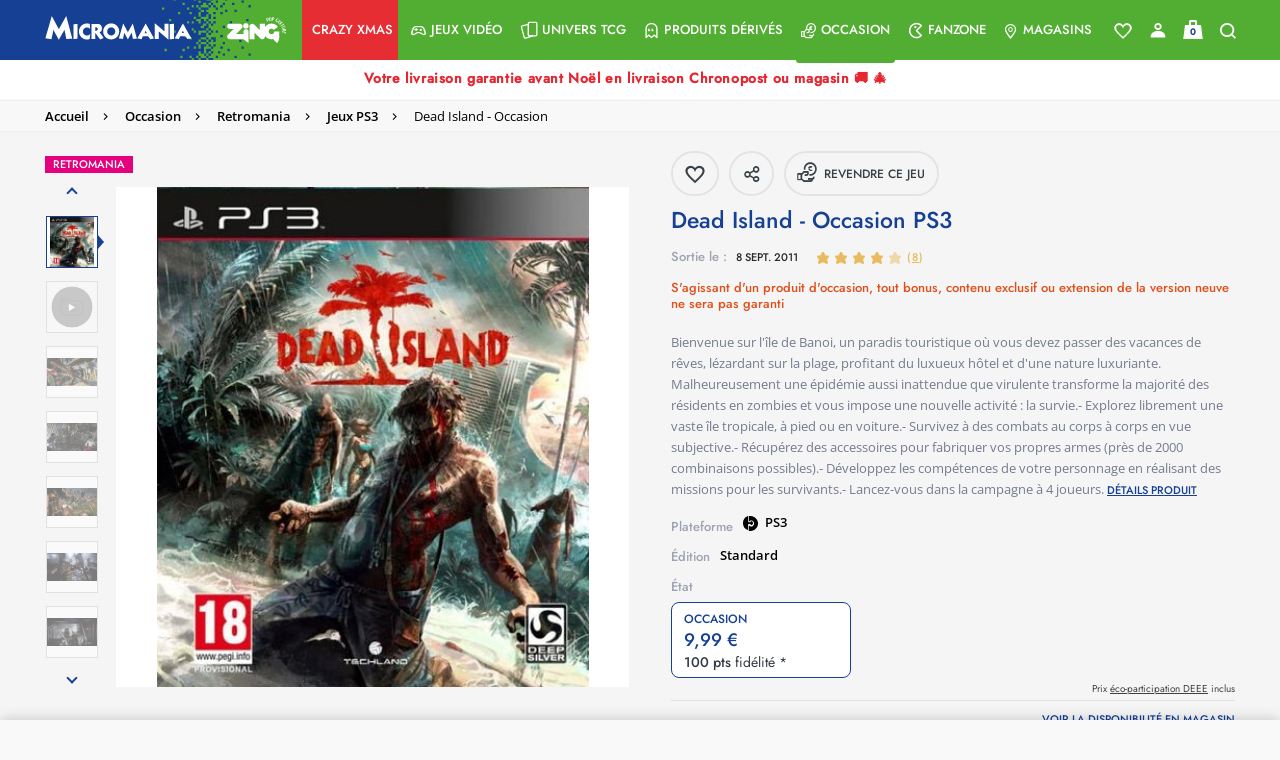

--- FILE ---
content_type: text/html;charset=UTF-8
request_url: https://www.micromania.fr/on/demandware.store/Sites-Micromania-Site/fr_FR/Page-RemoteInclude?template=%2fcommon%2fpromoBannerCounter%2eisml
body_size: 350
content:
    
    
    
    
    <div class="js-promo-banner promo-banner__container bg-color-white text-center d-flex d-lg-block justify-content-center align-items-center" data-flash-sale="null">
        <span class="promo-banner__text lh-16">
            
                <a class="promo-banner__text" >
                    <span><a href="https://www.micromania.fr/crazy-xmas.html" style="color:#E62631;text-decoration:none;" target="blank"> Votre livraison garantie avant Noël en livraison Chronopost ou magasin 🚚 🎄 </a></span>
                </a>
            
            <span id="banner-countdown" class="pt-md-0 pl-md-4 d-block d-sm-inline-block"></span>
        </span>
    </div>



--- FILE ---
content_type: text/html;charset=UTF-8
request_url: https://www.micromania.fr/on/demandware.store/Sites-Micromania-Site/fr_FR/Page-RemoteInclude?badges=true&pid=46066&location=PDP
body_size: 25
content:
    
        <div class="pdp-badges clearfix">
            <div class="product-ribbon clearfix">
                
                    <div class=" d-inline-block product-ribbon__element d-inline-block  product-ribbon__element--first">
                        <span class="ribbon ribbon-retromania"
                            
                        >
                            
                            Retromania
                            <span class="product-ribbon__arrow"></span>
                        </span>
                    </div>
                
            </div>
        </div>
    


--- FILE ---
content_type: text/html;charset=UTF-8
request_url: https://www.micromania.fr/on/demandware.store/Sites-Micromania-Site/fr_FR/Product-GetShippingMethods?pid=46066&hasStoresStock=true&hasWebStock=true&clickAndCollect=true&livraisonMagasin=true
body_size: 1195
content:
<div class="accordion reinsurance-item position-relative bg-color-white d-flex flex-nowrap hover-container font-fmedium"
data-reinsurance-id="delivery-reinsurance">
<div class="card w-100 border-0">
<button type="button" data-toggle="collapse" data-target="#accordion-content0"
class="title hover-container collapsed "
aria-expanded="false">
<div class="d-flex flex-nowrap">
<div class="flex-shrink-0 flex-grow-0 mr-1 align-self-start">
<img data-src="/on/demandware.static/Sites-Micromania-Site/-/default/dw2dce156b/images/reinsurance/magasin.svg" alt="Retrait 1h en magasin :"
class="lazyload" width="33" />
</div>
<div
class="flex-fill d-flex flex-nowrap fs-14 lh-18 color-contest-bonus-text my-2 align-items-start justify-content-between">
<div
class="">
<span>

Retrait 1h en magasin :


</span>


<span class="color-secondary">Gratuit</span>

</div>

<div class="d-flex">
<span
class="flex-shrink-0 ml-auto color-light-navy fs-9 pseudolink uppercase font-fdemi collapsible-pseudolink">
<span class="underline hover-underline hover-inner-color">
D&eacute;tails
</span>
</span>
<span
class="d-inline-block icon circle icon-arrow-down color-white fs-15 my-0 position-relative"></span>
</div>

</div>
</div>
</button>
<div id="accordion-content0" class="collapse content global-regular-font-family fs-12 lh-14 px-2 pb-2"
role="region">

Retrait 1h dans le magasin de votre choix (sous réserve de disponibilité). Le jour même, ou si les horaires du magasin ne le permettent pas, le jour ouvré suivant. Hors prochaines sorties.


</div>
</div>
</div>


<div class="accordion reinsurance-item position-relative bg-color-white d-flex flex-nowrap hover-container font-fmedium"
data-reinsurance-id="delivery-reinsurance">
<div class="card w-100 border-0">
<button type="button" data-toggle="collapse" data-target="#accordion-content1"
class="title hover-container collapsed" aria-expanded="false">

<div class="d-flex flex-nowrap">
<div class="flex-shrink-0 flex-grow-0 mr-1 align-self-start">
<img data-src="/on/demandware.static/Sites-Micromania-Site/-/default/dw14044bd4/images/reinsurance/point-relais-chronopost.png"
alt="Livraison Point Relais Chronopost"
class="lazyload mm-pdp-shipping-option-thumbnail " />
</div>
<div
class="flex-fill d-flex flex-nowrap fs-14 lh-18 color-contest-bonus-text my-2 align-items-start justify-content-between">
<div class="mm-delivery-method">
Livraison Point Relais Chronopost

estim&eacute;e le :

<span class="font-fmedium fs-14 color-light-navy lh-1">

vendredi 2 janv.

</span>

<div
class="mm-exceptions-text font-fmedium fs-14 lh-15 color-light-navy mt-1 mb-1">
Offerte d&eacute;s 59,99&euro; d&rsquo;achat

<span class="global-regular-font-family fs-12 lh-1">
(hors console et livre)
</span>

</div>

</div>
<div class="d-flex">
<span
class="flex-shrink-0 ml-auto color-light-navy fs-9 pseudolink uppercase font-fdemi collapsible-pseudolink">
<span class="underline hover-underline hover-inner-color">
options livraison
</span>
</span>
<span
class="d-inline-block icon circle icon-arrow-down color-white fs-15 my-0 position-relative"></span>
</div>
</div>
</div>
</button>
<div id="accordion-content1" class="collapse content fs-14 lh-18 px-2 pb-2" role="region">

<div class="d-flex justify-content-between py-1 align-items-center">

<div class="global-regular-font-family fs-12 color-black-original lh-1">
Chronopost - Hors panier contenant une console
</div>




<span class="d-inline-block color-light-navy font-fdemi fs-13">

3,99 &#8364;

</span>


</div>



<div class="py-1 delvery-line">
    <div class="d-flex flex-nowrap align-items-end">
        <div>
            
                <div>
                    <img data-src="/on/demandware.static/Sites-Micromania-Site/-/default/dw53a9d8cf/images/reinsurance/fr-flag.png" class="flag lazyload d-inline-block" alt="" />
                    <span>
                        Livraison So Colissimo &agrave; domicile
                    </span>
                </div>
            
            <div class="global-regular-font-family fs-12 color-black-original lh-1">
                
                    La Poste  - Livraison estim&eacute;e le :
                    <span class="color-light-navy font-fmedium">
                        vendredi 2 janv.
                    </span>
                    
                        -  Hors panier contenant une console
                    
                
            </div>
        </div>
        <div class="font-fdemi color-light-navy fs-13 ls-0d43 ml-auto pl-2 lh-1 text-nowrap">
            
            
                
                    <span class="d-inline-block">
                        
                            4,99 &euro;
                        
                    </span>
                
            
        </div>
    </div>
</div>



<div class="py-1 delvery-line">
    <div class="d-flex flex-nowrap align-items-end">
        <div>
            
                <div>
                    <img data-src="/on/demandware.static/Sites-Micromania-Site/-/default/dw53a9d8cf/images/reinsurance/fr-flag.png" class="flag lazyload d-inline-block" alt="" />
                    <span>
                        Livraison Express &agrave; domicile
                    </span>
                </div>
            
            <div class="global-regular-font-family fs-12 color-black-original lh-1">
                
                    Chronopost ou G&eacute;odis  - Livraison estim&eacute;e le :
                    <span class="color-light-navy font-fmedium">
                        vendredi 2 janv.
                    </span>
                    
                
            </div>
        </div>
        <div class="font-fdemi color-light-navy fs-13 ls-0d43 ml-auto pl-2 lh-1 text-nowrap">
            
            
                
                    <span class="d-inline-block">
                        
                            9,99 &euro;
                        
                    </span>
                
            
        </div>
    </div>
</div>


</div>
</div>
</div>





--- FILE ---
content_type: text/html;charset=UTF-8
request_url: https://www.micromania.fr/on/demandware.store/Sites-Micromania-Site/fr_FR/CQRecomm-Start
body_size: 14497
content:
<div class="recommendations p-0">
<div class="container">
<h2 class="title product-details__title font-fdemi fs-30 lh-20 color-light-navy">&Ccedil;a va vous plaire !</h2>
</div>
<div class="value content">
<div class="slick-slider-products slick-slider-overflow overlay-arrows">

<div class="slide">
<!-- CQuotient Activity Tracking (viewReco-cquotient.js) -->
<script type="text/javascript">//<!--
/* <![CDATA[ */
(function(){
try {
	if(window.CQuotient) {
		var cq_params = {};
		cq_params.cookieId = window.CQuotient.getCQCookieId();
		cq_params.userId = window.CQuotient.getCQUserId();
		cq_params.emailId = CQuotient.getCQHashedEmail();
		cq_params.loginId = CQuotient.getCQHashedLogin();
		cq_params.accumulate = true;
		cq_params.products = [{
			id: '31228',
			sku: '',
			type: '',
			alt_id: ''
		}];
		cq_params.recommenderName = 'pdp';
		cq_params.realm = "BCRB";
		cq_params.siteId = "Micromania";
		cq_params.instanceType = "prd";
		cq_params.locale = window.CQuotient.locale;
		cq_params.slotId = 'product-recommendations-m';
		cq_params.slotConfigId = 'PDP';
		cq_params.slotConfigTemplate = 'slots\/recommendation\/einstein-pdp.isml';
		if(window.CQuotient.sendActivity)
			window.CQuotient.sendActivity( CQuotient.clientId, 'viewReco', cq_params );
		else
			window.CQuotient.activities.push( {activityType: 'viewReco', parameters: cq_params} );
	}
} catch(err) {}
})();
/* ]]> */
// -->
</script>
<script type="text/javascript">//<!--
/* <![CDATA[ (viewProduct-active_data.js) */
dw.ac._capture({id: "31228", type: "recommendation"});
/* ]]> */
// -->
</script>


    
    <div class="product-layout h-100">
        <div class="product-padding h-100" data-pid="31228">
            



<div class="product-tile-wrapper ">
    
    

    <div class="product-tile h-100 " itemscope
        itemtype="http://schema.org/Product" data-pid="31228"
        data-gtm="{&quot;typepage&quot;:&quot;&quot;,&quot;event&quot;:&quot;ImpressionsUpdate&quot;,&quot;idcategorie&quot;:&quot;&quot;,&quot;nomcategorie&quot;:&quot;&quot;,&quot;nbreproduitcat&quot;:&quot;&quot;,&quot;eventTypes&quot;:&quot;show&quot;,&quot;ecommerce&quot;:{&quot;currencyCode&quot;:&quot;EUR&quot;,&quot;impressions&quot;:{&quot;id&quot;:&quot;31228&quot;,&quot;bundle&quot;:null,&quot;bundleName&quot;:null,&quot;EAN&quot;:&quot;045496464851&quot;,&quot;name&quot;:&quot;Pokemon Version Diamant - Occasion&quot;,&quot;price&quot;:44.99,&quot;brand&quot;:&quot;undefined&quot;,&quot;category&quot;:&quot;Le top des ventes Retromania / Jeux DS / Gift Finder jeux Retrogaming Action Aventure franchises populaires / Gift Finder jeux Retrogaming Action Aventure p&eacute;pites / Gift Finder jeux Retrogaming Action Aventure nouveaut&eacute;s / Gift Finder jeux Retrogaming Action Aventure / Gift Finder jeux Retrogaming Famille et Party Games franchises populaires / Gift Finder jeux Retrogaming bons plans / Gift Finder jeux Retrogaming bons plans franchises populaires / Gift Finder jeux Retrogaming famille et party games / Gift Finder jeux Retrogaming bons plans nouveaut&eacute;s / Gift Finder jeux Retrogaming bons plans p&eacute;pites / Gift Finder jeux Retrogaming Sport et Simulation franchises populaires / Gift Finder jeux Retrogaming RPG et strat&eacute;gie / Gift Finder jeux Retrogaming famille et party games p&eacute;pites / Gift Finder jeux Retrogaming famille et Party Games nouveaut&eacute;s / Gift Finder jeux Retrogaming RPG et strat&eacute;gie franchises populaires / Gift Finder jeux Retrogaming RPG et strat&eacute;gie p&eacute;pites / Univers Pokemon / Jeux Retro d'occasion / Gift Finder jeux Retrogaming RPG et strat&eacute;gie nouveaut&eacute;s / Gift Finder jeux Retrogaming sport et simulation nouveaut&eacute;s / Les jeux / Gift Finder jeux Retrogaming sport et simulation / Gift Finder jeux Retrogaming sport et simulation p&eacute;pites / Pok&eacute;mon / 3DS/2DS/DS / Jeux DS / Jeux Occasion moins de 50 euros / S&eacute;lection Pokemon / jeux dynamique V2 / Occasion / Top des ventes / Pok&eacute;mon Day / Jeux occasion / Manga Fever : Pok&eacute;mon / Jeux Vid&eacute;o Pok&eacute;mon / Tous les jeux / Jeux de moins de 50&euro; / &quot;,&quot;breadcrumb&quot;:&quot;Occasion;Retromania;Tous les jeux : Retromania&quot;,&quot;dimension1&quot;:&quot;OUI&quot;,&quot;dimension2&quot;:&quot;NON&quot;,&quot;LicenceNom&quot;:&quot;POKEMON&quot;,&quot;metric1&quot;:44.99,&quot;metric2&quot;:44.99,&quot;dispoweb&quot;:1,&quot;format&quot;:&quot;Jeu&quot;,&quot;platform&quot;:&quot;DS&quot;,&quot;condition&quot;:&quot;used&quot;,&quot;parent&quot;:&quot;31227&quot;,&quot;precommande&quot;:0,&quot;urlImage&quot;:&quot;https://www.micromania.fr/on/demandware.static/-/Sites-masterCatalog_Micromania/default/dw91117cb3/images/high-res/31227_jaqr_pokemondiamant.jpg&quot;,&quot;productStatus&quot;:&quot;Classic&quot;,&quot;extensionDeGarantie&quot;:false,&quot;gameProtectionPlan&quot;:true,&quot;rating_pegi&quot;:&quot;&quot;,&quot;exclusivite&quot;:&quot;Retromania&quot;,&quot;typeWeb&quot;:&quot;Jeu de r&ocirc;le&quot;,&quot;edition&quot;:&quot;Standard&quot;,&quot;genre&quot;:&quot;&quot;,&quot;isNouveautes&quot;:false,&quot;isProchaineSorties&quot;:false,&quot;isTopVente&quot;:false,&quot;refGameDB&quot;:&quot;Q9JoTfsvzVyHjTYQfuHlwQ==&quot;,&quot;refMicro&quot;:&quot;XNb5iprBI6C1qfpn9QtQfwxk+BdtxP4jk4tgzrqY6lg=&quot;,&quot;refZing&quot;:&quot;0bNumgZjVbOtthNs4Q6UjA==&quot;,&quot;refMag&quot;:&quot;Wmf+nXpTKOB6ce2L0DT9bw==&quot;,&quot;list&quot;:&quot;upselling&quot;}}}">
        
            <div class="product-ribbon">
                
                    <div
                        class="position-relative product-ribbon__element d-inline-block  product-ribbon__element--first">
                        <span class="ribbon ribbon-retromania"
                            
                        >
                            
                            Retromania
                            <span class="product-ribbon__arrow"></span>
                        </span>
                    </div>
                
            </div>
        

        

        <!-- dwMarker="product" dwContentID="null" -->
        
        <a href="/pokemon-version-diamant-occasion-31228.html" class="stretched-link" data-cache-url="true" title="Pokemon Version Diamant - Occasion">
            






    
    
    

<div class="product-image-container d-flex justify-content-center position-relative flex-column">
    <a href="/pokemon-version-diamant-occasion-31228.html" class="pdp-link product-image-link" data-cache-url="true" title="Pokemon Version Diamant - Occasion">
        <picture>
            <source media="(min-width: 768px)" data-srcset="https://www.micromania.fr/dw/image/v2/BCRB_PRD/on/demandware.static/-/Sites-masterCatalog_Micromania/default/dw91117cb3/images/high-res/31227_jaqr_pokemondiamant.jpg?sw=224&amp;sh=216&amp;sm=fit" />
            <source media="(min-width: 0)" data-srcset="https://www.micromania.fr/dw/image/v2/BCRB_PRD/on/demandware.static/-/Sites-masterCatalog_Micromania/default/dw91117cb3/images/high-res/31227_jaqr_pokemondiamant.jpg?sw=265&amp;sh=216&amp;sm=fit" />
            <img data-gtm="{&quot;eventTypes&quot;:&quot;click&quot;,&quot;event&quot;:&quot;productClick&quot;,&quot;ecommerce&quot;:{&quot;click&quot;:{&quot;actionField&quot;:{&quot;list&quot;:&quot;upselling&quot;},&quot;products&quot;:[{&quot;id&quot;:&quot;31228&quot;,&quot;bundle&quot;:null,&quot;bundleName&quot;:null,&quot;EAN&quot;:&quot;045496464851&quot;,&quot;name&quot;:&quot;Pokemon Version Diamant - Occasion&quot;,&quot;price&quot;:44.99,&quot;brand&quot;:&quot;undefined&quot;,&quot;category&quot;:&quot;Le top des ventes Retromania / Jeux DS / Gift Finder jeux Retrogaming Action Aventure franchises populaires / Gift Finder jeux Retrogaming Action Aventure p&eacute;pites / Gift Finder jeux Retrogaming Action Aventure nouveaut&eacute;s / Gift Finder jeux Retrogaming Action Aventure / Gift Finder jeux Retrogaming Famille et Party Games franchises populaires / Gift Finder jeux Retrogaming bons plans / Gift Finder jeux Retrogaming bons plans franchises populaires / Gift Finder jeux Retrogaming famille et party games / Gift Finder jeux Retrogaming bons plans nouveaut&eacute;s / Gift Finder jeux Retrogaming bons plans p&eacute;pites / Gift Finder jeux Retrogaming Sport et Simulation franchises populaires / Gift Finder jeux Retrogaming RPG et strat&eacute;gie / Gift Finder jeux Retrogaming famille et party games p&eacute;pites / Gift Finder jeux Retrogaming famille et Party Games nouveaut&eacute;s / Gift Finder jeux Retrogaming RPG et strat&eacute;gie franchises populaires / Gift Finder jeux Retrogaming RPG et strat&eacute;gie p&eacute;pites / Univers Pokemon / Jeux Retro d'occasion / Gift Finder jeux Retrogaming RPG et strat&eacute;gie nouveaut&eacute;s / Gift Finder jeux Retrogaming sport et simulation nouveaut&eacute;s / Les jeux / Gift Finder jeux Retrogaming sport et simulation / Gift Finder jeux Retrogaming sport et simulation p&eacute;pites / Pok&eacute;mon / 3DS/2DS/DS / Jeux DS / Jeux Occasion moins de 50 euros / S&eacute;lection Pokemon / jeux dynamique V2 / Occasion / Top des ventes / Pok&eacute;mon Day / Jeux occasion / Manga Fever : Pok&eacute;mon / Jeux Vid&eacute;o Pok&eacute;mon / Tous les jeux / Jeux de moins de 50&euro; / &quot;,&quot;breadcrumb&quot;:&quot;Occasion;Retromania;Tous les jeux : Retromania&quot;,&quot;dimension1&quot;:&quot;OUI&quot;,&quot;dimension2&quot;:&quot;NON&quot;,&quot;LicenceNom&quot;:&quot;POKEMON&quot;,&quot;metric1&quot;:44.99,&quot;metric2&quot;:44.99,&quot;dispoweb&quot;:1,&quot;format&quot;:&quot;Jeu&quot;,&quot;platform&quot;:&quot;DS&quot;,&quot;condition&quot;:&quot;used&quot;,&quot;parent&quot;:&quot;31227&quot;,&quot;precommande&quot;:0,&quot;urlImage&quot;:&quot;https://www.micromania.fr/on/demandware.static/-/Sites-masterCatalog_Micromania/default/dw91117cb3/images/high-res/31227_jaqr_pokemondiamant.jpg&quot;,&quot;productStatus&quot;:&quot;Classic&quot;,&quot;extensionDeGarantie&quot;:false,&quot;gameProtectionPlan&quot;:true,&quot;rating_pegi&quot;:&quot;&quot;,&quot;exclusivite&quot;:&quot;Retromania&quot;,&quot;typeWeb&quot;:&quot;Jeu de r&ocirc;le&quot;,&quot;edition&quot;:&quot;Standard&quot;,&quot;genre&quot;:&quot;&quot;,&quot;isNouveautes&quot;:false,&quot;isProchaineSorties&quot;:false,&quot;isTopVente&quot;:false,&quot;refGameDB&quot;:&quot;Q9JoTfsvzVyHjTYQfuHlwQ==&quot;,&quot;refMicro&quot;:&quot;XNb5iprBI6C1qfpn9QtQfwxk+BdtxP4jk4tgzrqY6lg=&quot;,&quot;refZing&quot;:&quot;0bNumgZjVbOtthNs4Q6UjA==&quot;,&quot;refMag&quot;:&quot;Wmf+nXpTKOB6ce2L0DT9bw==&quot;}]}}}" class="product-image lazyload"
                alt="Pokemon Version Diamant - Occasion"
                title="Pokemon Version Diamant - Occasion"
                itemprop="image" content="https://www.micromania.fr/dw/image/v2/BCRB_PRD/on/demandware.static/-/Sites-masterCatalog_Micromania/default/dw91117cb3/images/high-res/31227_jaqr_pokemondiamant.jpg?sw=265&amp;sh=216&amp;sm=fit" data-src="https://www.micromania.fr/dw/image/v2/BCRB_PRD/on/demandware.static/-/Sites-masterCatalog_Micromania/default/dw91117cb3/images/high-res/31227_jaqr_pokemondiamant.jpg?sw=265&amp;sh=216&amp;sm=fit" decoding="async" />
        </picture>
    </a>

    

    <div class="d-none" itemprop="description">
        Il fallait s'y attendre... Ils reviennent.&lt;br /&gt;&lt;br /&gt;D&eacute;couvrir et capturer plus de 100 Pok&eacute;mon in&eacute;dits dans une aventure aux dimensions &eacute;piques, sauver le monde avec l'aide de titanesques Pok&eacute;mon l&eacute;gendaires : c'est le gigantesque d&eacute;fi que Nintendo propose &agrave; tous les joueurs europ&eacute;ens ! Pok&eacute;mon Version Diamant et Pok&eacute;mon Version Perle sur Nintendo DS promettent d'&ecirc;tre les jeux d'aventure Pok&eacute;mon les plus captivants &agrave; ce jour, gr&acirc;ce &agrave; leurs graphismes en 3D et &agrave; leur utilisation compl&egrave;te des caract&eacute;ristiques exclusives de la DS : l'&eacute;cran tactile, le microphone et la Connexion Wi-Fi Nintendo, pour n'en citer que quelques-uns.&lt;br /&gt;&lt;br /&gt;Les jeux Pok&eacute;mon Version Diamant et Pok&eacute;mon Version Perle ont d&eacute;j&agrave; remport&eacute; un vif succ&egrave;s aupr&egrave;s de millions de joueurs.&lt;br /&gt; &lt;br /&gt;L'action se d&eacute;roule dans la magnifique r&eacute;gion de Sinnoh, une terre d'innombrables contes et l&eacute;gendes. Dans les mythes et folklores de Sinnoh, deux Pok&eacute;mon reviennent constamment : Dialga, dont on dit qu'il peut contr&ocirc;ler le temps, et Palkia, qui peut plier l'espace &agrave; sa volont&eacute;. Une sinistre organisation appel&eacute;e Team Galaxie veut &eacute;tendre son r&egrave;gne sur Sinnoh, en d&eacute;tournant &agrave; son profit le pouvoir de ces deux Pok&eacute;mon. Les joueurs d&eacute;butent leur aventure en incarnant un entra&icirc;neur de Pok&eacute;mon qui d&eacute;cide de quitter la ville de Bonaugure. Ils y rencontrent le Professeur Sorbier, expert respect&eacute; en Pok&eacute;mon, qui leur demande de r&eacute;pertorier toutes les esp&egrave;ces de Pok&eacute;mon diff&eacute;rentes avec un instrument sp&eacute;cial, le Pok&eacute;dex. Les joueurs quittent donc Bonaugure et voyagent &agrave; travers tout le pays de Sinnoh pour accomplir cette mission, tout en essayant d'atteindre le statut supr&ecirc;me de champion de la ligue Pok&eacute;mon. Ce titre ne peut &ecirc;tre d&eacute;croch&eacute; qu'en battant les huit champions des ar&egrave;nes Pok&eacute;mon. Les joueurs devront toutefois rester attentifs, car au fil de leur p&eacute;riple ils croiseront les &eacute;nigmatiques voleurs de Pok&eacute;mon de la Team Galaxie qui ne manqueront pas de leur tendre des pi&egrave;ges !&lt;br /&gt;&lt;br /&gt;Fid&egrave;le &agrave; la tradition, ces jeux mettent l'accent sur l'art d'attraper, de dresser, de collectionner et d'affronter des Pok&eacute;mon, mais cette fois-ci l'&eacute;cran tactile facilite consid&eacute;rablement le syst&egrave;me de combat. De plus, et pour la premi&egrave;re fois dans la s&eacute;rie Pok&eacute;mon, Pok&eacute;mon Diamant et Pok&eacute;mon Perle offrent la possibilit&eacute; de se connecter au service de Connexion Wi-Fi Nintendo pour s'adonner &agrave; toutes sortes de combats, d'&eacute;changes et de discussions vocales avec des amis du monde entier !&lt;br /&gt;&lt;br /&gt;Les entra&icirc;neurs se rendront compte de l'incroyable ampleur du monde de Pok&eacute;mon Diamant et de Pok&eacute;mon Perle gr&acirc;ce &agrave; plusieurs options et zones de jeux diff&eacute;rentes, dont le Super Concours Pok&eacute;mon et le monde souterrain. Le Super Concours se d&eacute;roule dans le Hall du Concours Pok&eacute;mon o&ugrave; les entra&icirc;neurs peuvent inscrire leurs Pok&eacute;mon. Ceux-ci participent alors &agrave; une comp&eacute;tition compos&eacute;e de trois &eacute;preuves : un d&eacute;fi visuel (les costumes), un d&eacute;fi dansant (un jeu de rythme) et un d&eacute;fi d'action (les Pok&eacute;mon effectuent des attaques devant des juges). Les entra&icirc;neurs peuvent aussi s'inscrire pour le Super Concours avec trois autres joueurs gr&acirc;ce &agrave; la connexion exclusive sans fil de la Nintendo DS. Les joueurs peuvent aussi explorer les tunnels souterrains de Sinnoh avec sept de leurs amis pour d&eacute;nicher des fossiles Pok&eacute;mon, des sph&egrave;res et autres objets essentiels &agrave; leur qu&ecirc;te.&lt;br /&gt;&lt;br /&gt;Vos Pok&eacute;mon des anciens &eacute;pisodes de la s&eacute;rie sur GBA vous seront &eacute;galement utiles lorsque vous arpenterez les sentiers de Sinnoh ! Gr&acirc;ce au double port pour cartouches de la Nintendo DS, vous pouvez transf&eacute;rer vos Pok&eacute;mon depuis les versions Rubis, Saphir, Rouge feu, Vert feuille et Emeraude vers Pok&eacute;mon Diamant ou Pok&eacute;mon Perle, apr&egrave;s que certaines conditions aient &eacute;t&eacute; remplies. D'autre part, les joueurs qui ont rempli la mission de l'oeuf Manaphy dans le r&eacute;cent jeu Pok&eacute;mon Ranger peuvent transf&eacute;rer l'oeuf Manaphy vers Pok&eacute;mon Version Diamant ou Pok&eacute;mon Version Perle et le enfin le voir &eacute;clore !
    </div>

    <div class="d-none">
        Article n&deg;&nbsp;:
<span class="product-id" itemprop="productID">31228</span>
<span class="sku" itemprop="sku">31228</span>
<span class="brand" itemprop="brand">PRODUITS RECYCLES</span>
<span class="url" itemprop="url">https://www.micromania.fr/pokemon-version-diamant-occasion-31228.html</span>
<span class="ean" itemprop="gtin13">045496464851</span>

    </div>

    
</div>


    
<a title="Retirer de ma liste d'envies" class="product-wishlist wishlist-btn remove-from-wish-list" href="/on/demandware.store/Sites-Micromania-Site/fr_FR/Wishlist-RemoveProduct">
<span class="icon icon-wishlist-full-1 wishist-icon-updated fs-24 d-inline-flex"></span>
</a>
<a title="Ajouter &agrave; ma liste d'envies" class="product-wishlist wishlist-btn add-to-wish-list" href="/on/demandware.store/Sites-Micromania-Site/fr_FR/Wishlist-AddProduct">
<span class="icon icon-wishlist-1 wishist-icon-updated fs-24 d-inline-flex"></span>
</a>



        </a>
        

    
    

    
        <div class="pdp-platform-block pdp-platform-block-desktop pdp-variation-block fs-12 lh-30 align-items-center justify-content-center">
            <div class="pt-0 pdp-platform-msg pdp-merchant-msg color-black-original open-sans-semibold-font-family bold-text js-compatibility">
                



<img class="icon-platform mr-1 d-inline-block mt-n2px" src="/on/demandware.static/Sites-Micromania-Site/-/default/dwa4a3ed89/images/icon-platform.svg" alt="" />

DS




            </div>
        </div>
    

    <div
        class="product-tile-body justify-content-between d-flex pt-0 ">
            <div class="product-tile-left">
                

                <div class="product-ratings">
                    
                    





    <span class="color-maize text-decoration-none BVInlineRatings product-ratings-block text-small d-flex flex-wrap align-items-center line-height-1 justify-content-md-center">
        <span class="d-inline-flex color-maize flex-nowrap bv-stars">
            
                <span class="rating-icon icon-like" aria-hidden="true"></span>
            
                <span class="rating-icon icon-like" aria-hidden="true"></span>
            
                <span class="rating-icon icon-like" aria-hidden="true"></span>
            
                <span class="rating-icon icon-like" aria-hidden="true"></span>
            
                <span class="rating-icon icon-like-empty" aria-hidden="true"></span>
            
        </span>
        <span class="link no-decorate bv-ratings-count ml-1">
            <span class="color-maize">(</span><span class="bv-reviews color-maize text-uppercase underline">22</span><span class="color-maize">)</span>
        </span>
    </span>

    
        <div class="d-none" itemprop="aggregateRating" itemscope itemtype="http://schema.org/AggregateRating">
            <span itemprop="ratingValue">4.4545</span>
            <span itemprop="bestRating">5</span>
            
                <span itemprop="reviewCount">22</span>
            
        </div>
    


                </div>
                

<a title="Pokemon Version Diamant - Occasion" data-gtm="{&quot;eventTypes&quot;:&quot;click&quot;,&quot;event&quot;:&quot;productClick&quot;,&quot;ecommerce&quot;:{&quot;click&quot;:{&quot;actionField&quot;:{&quot;list&quot;:&quot;Universe&quot;},&quot;products&quot;:[{&quot;id&quot;:&quot;31228&quot;,&quot;bundle&quot;:null,&quot;bundleName&quot;:null,&quot;EAN&quot;:&quot;045496464851&quot;,&quot;name&quot;:&quot;Pokemon Version Diamant - Occasion&quot;,&quot;price&quot;:44.99,&quot;brand&quot;:&quot;undefined&quot;,&quot;category&quot;:&quot;Le top des ventes Retromania / Jeux DS / Gift Finder jeux Retrogaming Action Aventure franchises populaires / Gift Finder jeux Retrogaming Action Aventure p&eacute;pites / Gift Finder jeux Retrogaming Action Aventure nouveaut&eacute;s / Gift Finder jeux Retrogaming Action Aventure / Gift Finder jeux Retrogaming Famille et Party Games franchises populaires / Gift Finder jeux Retrogaming bons plans / Gift Finder jeux Retrogaming bons plans franchises populaires / Gift Finder jeux Retrogaming famille et party games / Gift Finder jeux Retrogaming bons plans nouveaut&eacute;s / Gift Finder jeux Retrogaming bons plans p&eacute;pites / Gift Finder jeux Retrogaming Sport et Simulation franchises populaires / Gift Finder jeux Retrogaming RPG et strat&eacute;gie / Gift Finder jeux Retrogaming famille et party games p&eacute;pites / Gift Finder jeux Retrogaming famille et Party Games nouveaut&eacute;s / Gift Finder jeux Retrogaming RPG et strat&eacute;gie franchises populaires / Gift Finder jeux Retrogaming RPG et strat&eacute;gie p&eacute;pites / Univers Pokemon / Jeux Retro d'occasion / Gift Finder jeux Retrogaming RPG et strat&eacute;gie nouveaut&eacute;s / Gift Finder jeux Retrogaming sport et simulation nouveaut&eacute;s / Les jeux / Gift Finder jeux Retrogaming sport et simulation / Gift Finder jeux Retrogaming sport et simulation p&eacute;pites / Pok&eacute;mon / 3DS/2DS/DS / Jeux DS / Jeux Occasion moins de 50 euros / S&eacute;lection Pokemon / jeux dynamique V2 / Occasion / Top des ventes / Pok&eacute;mon Day / Jeux occasion / Manga Fever : Pok&eacute;mon / Jeux Vid&eacute;o Pok&eacute;mon / Tous les jeux / Jeux de moins de 50&euro; / &quot;,&quot;breadcrumb&quot;:&quot;Occasion;Retromania;Tous les jeux : Retromania&quot;,&quot;dimension1&quot;:&quot;OUI&quot;,&quot;dimension2&quot;:&quot;NON&quot;,&quot;LicenceNom&quot;:&quot;POKEMON&quot;,&quot;metric1&quot;:44.99,&quot;metric2&quot;:44.99,&quot;dispoweb&quot;:1,&quot;format&quot;:&quot;Jeu&quot;,&quot;platform&quot;:&quot;DS&quot;,&quot;condition&quot;:&quot;used&quot;,&quot;parent&quot;:&quot;31227&quot;,&quot;precommande&quot;:0,&quot;urlImage&quot;:&quot;https://www.micromania.fr/on/demandware.static/-/Sites-masterCatalog_Micromania/default/dw91117cb3/images/high-res/31227_jaqr_pokemondiamant.jpg&quot;,&quot;productStatus&quot;:&quot;Classic&quot;,&quot;extensionDeGarantie&quot;:false,&quot;gameProtectionPlan&quot;:true,&quot;rating_pegi&quot;:&quot;&quot;,&quot;exclusivite&quot;:&quot;Retromania&quot;,&quot;typeWeb&quot;:&quot;Jeu de r&ocirc;le&quot;,&quot;edition&quot;:&quot;Standard&quot;,&quot;genre&quot;:&quot;&quot;,&quot;isNouveautes&quot;:false,&quot;isProchaineSorties&quot;:false,&quot;isTopVente&quot;:false,&quot;refGameDB&quot;:&quot;Q9JoTfsvzVyHjTYQfuHlwQ==&quot;,&quot;refMicro&quot;:&quot;XNb5iprBI6C1qfpn9QtQfwxk+BdtxP4jk4tgzrqY6lg=&quot;,&quot;refZing&quot;:&quot;0bNumgZjVbOtthNs4Q6UjA==&quot;,&quot;refMag&quot;:&quot;Wmf+nXpTKOB6ce2L0DT9bw==&quot;}]}}}" class="product-name-link pdp-link tile-text-transform-none" href="/pokemon-version-diamant-occasion-31228.html" itemprop="url" data-cache-url="true">
    <div class="product-name" itemprop="name" >
        
            

            
                
            
        
        <h3 class="unset-all">
            Pokemon Version Diamant - Occasion DS
        </h3>
    </div>
</a>

            </div>
        <div class="product-tile-right">
            
            
            
            
                
            
            
                <hr class="border-color-alto-grey m-0 border-product-price "/>
                <div class="product-price text-right product-price-border">
                    
                    
                        <div class="pdp-platform-block pdp-platform-block-mobile pdp-variation-block fs-10 lh-12 align-items-center text-left">
                            <div class="pt-0 pdp-platform-msg pdp-merchant-msg color-black-original open-sans-semibold-font-family bold-text js-compatibility">
                                



<img class="icon-platform icon-platform-desktop mr-1 mt-n2px" src="/on/demandware.static/Sites-Micromania-Site/-/default/dwa4a3ed89/images/icon-platform.svg" alt="" />
<img class="icon-platform icon-platform-mobile mt-n2px" src="/on/demandware.static/Sites-Micromania-Site/-/default/dw36e0b344/images/icon-platform-mobile.svg" alt="" />

DS




                            </div>
                        </div>
                    
                    
                        
                        
                            




    
        <div class="price font-fdemi" itemprop="offers" itemscope itemtype="http://schema.org/Offer">
            
            


    


    




    <span class="pricing-container text-right">
        
        
        
        
        
        
            <meta itemprop="priceCurrency" content="EUR" />
            <span class="sales   ">
                
                    <span class="value" itemprop="price" content="44.99" >
                
                
                    

    44,99 &euro;


                    
                
                
                    </span>
                
            </span>
            <span class="crossed-price">
                
            </span>
        
        
        <div class="d-none">
            
                <link class="d-none" itemprop="availability" href="http://schema.org/InStock"/>In stock
            

            

            <span itemprop="itemCondition" itemtype="https://schema.org/OfferItemCondition">https://schema.org/UsedCondition</span>

            <span itemscope itemprop="seller" itemtype="http://schema.org/Organization">
                <span itemprop="name">Micromania</span>
                <span itemprop="url">https://www.micromania.fr/pokemon-version-diamant-occasion-31228.html</span>
            </span>
        </div>
    </span>


        </div>
    


                        
                    
                </div>
            

            
            
                    

                    <div
                        class="row cart-and-ipay add-to-cart-section ">
                        <div class="product-tile-footer w-100 z-index-1">
                            <div class="col-sm-12 product-tile-footer-spacing ">
                                
                                    <div class="add-to-cart-container">
                                        <input type="hidden" class="add-to-cart-url"
                                            value="/on/demandware.store/Sites-Micromania-Site/fr_FR/Cart-AddProduct?pid=31228" />
                                        <input type="hidden" class="sidebar-url" value="null" />
                                        <div class="row mx-0 align-items-center">
                                            
                                            <div
                                                class="col-md-12 pl-0 pr-0 ">
                                                




<button type="button"
data-gtm="{&quot;event&quot;:&quot;click-event&quot;,&quot;eventTypes&quot;:&quot;click&quot;,&quot;eventCategory&quot;:&quot;AjoutPanier&quot;,&quot;eventAction&quot;:&quot;FisheProduit&quot;,&quot;eventLabel&quot;:&quot;31228: Pokemon Version Diamant - Occasion&quot;,&quot;eventQuantity&quot;:1}"
class="add-to-cart add-to-cart-plp add-to-cart product-action-button col-md-12  btn button button-primary icon-triple"
data-pid="31228" data-action-url="/on/demandware.store/Sites-Micromania-Site/fr_FR/Stores-InventorySearch?showMap=true&amp;horizontalView=false&amp;isForm=true&amp;isPDP=true"
data-ats-action-url="/on/demandware.store/Sites-Micromania-Site/fr_FR/Stores-getAtsValue">Ajouter au panier </button>
<div class="error-message"></div>

                                            </div>
                                        </div>
                                    </div>
                                
                            </div>
                        </div>
                    </div>
                
        </div>
    </div>
    
<!-- END_dwmarker -->
</div>
</div>

        </div>
    </div>




</div>

<div class="slide">
<!-- CQuotient Activity Tracking (viewReco-cquotient.js) -->
<script type="text/javascript">//<!--
/* <![CDATA[ */
(function(){
try {
	if(window.CQuotient) {
		var cq_params = {};
		cq_params.cookieId = window.CQuotient.getCQCookieId();
		cq_params.userId = window.CQuotient.getCQUserId();
		cq_params.emailId = CQuotient.getCQHashedEmail();
		cq_params.loginId = CQuotient.getCQHashedLogin();
		cq_params.accumulate = true;
		cq_params.products = [{
			id: '79873',
			sku: '',
			type: '',
			alt_id: ''
		}];
		cq_params.recommenderName = 'pdp';
		cq_params.realm = "BCRB";
		cq_params.siteId = "Micromania";
		cq_params.instanceType = "prd";
		cq_params.locale = window.CQuotient.locale;
		cq_params.slotId = 'product-recommendations-m';
		cq_params.slotConfigId = 'PDP';
		cq_params.slotConfigTemplate = 'slots\/recommendation\/einstein-pdp.isml';
		if(window.CQuotient.sendActivity)
			window.CQuotient.sendActivity( CQuotient.clientId, 'viewReco', cq_params );
		else
			window.CQuotient.activities.push( {activityType: 'viewReco', parameters: cq_params} );
	}
} catch(err) {}
})();
/* ]]> */
// -->
</script>
<script type="text/javascript">//<!--
/* <![CDATA[ (viewProduct-active_data.js) */
dw.ac._capture({id: "79873", type: "recommendation"});
/* ]]> */
// -->
</script>


    
    <div class="product-layout h-100">
        <div class="product-padding h-100" data-pid="79873">
            



<div class="product-tile-wrapper ">
    
    

    <div class="product-tile h-100 " itemscope
        itemtype="http://schema.org/Product" data-pid="79873"
        data-gtm="{&quot;typepage&quot;:&quot;&quot;,&quot;event&quot;:&quot;ImpressionsUpdate&quot;,&quot;idcategorie&quot;:&quot;&quot;,&quot;nomcategorie&quot;:&quot;&quot;,&quot;nbreproduitcat&quot;:&quot;&quot;,&quot;eventTypes&quot;:&quot;show&quot;,&quot;ecommerce&quot;:{&quot;currencyCode&quot;:&quot;EUR&quot;,&quot;impressions&quot;:{&quot;id&quot;:&quot;79873&quot;,&quot;bundle&quot;:null,&quot;bundleName&quot;:null,&quot;EAN&quot;:&quot;0045496475734&quot;,&quot;name&quot;:&quot;Pokemon Ultra Lune - Occasion&quot;,&quot;price&quot;:39.99,&quot;brand&quot;:&quot;undefined&quot;,&quot;category&quot;:&quot;Jeux 3DS / Gift Finder jeux Retrogaming Action Aventure nouveaut&eacute;s / Gift Finder jeux Retrogaming Action Aventure p&eacute;pites / Gift Finder jeux Retrogaming Action Aventure franchises populaires / Gift Finder jeux Retrogaming bons plans / Gift Finder jeux Retrogaming bons plans franchises populaires / Gift Finder jeux Retrogaming Action Aventure / Gift Finder jeux Retrogaming famille et party games / Gift Finder jeux Retrogaming famille et party games p&eacute;pites / Gift Finder jeux Retrogaming bons plans nouveaut&eacute;s / Gift Finder jeux Retrogaming bons plans p&eacute;pites / Gift Finder jeux Retrogaming Famille et Party Games franchises populaires / Gift Finder jeux Retrogaming sport et simulation nouveaut&eacute;s / Gift Finder jeux Retrogaming RPG et strat&eacute;gie nouveaut&eacute;s / Gift Finder jeux Retrogaming RPG et strat&eacute;gie / Gift Finder jeux Retrogaming famille et Party Games nouveaut&eacute;s / Gift Finder jeux Retrogaming RPG et strat&eacute;gie p&eacute;pites / Gift Finder jeux Retrogaming sport et simulation p&eacute;pites / Tous les jeux : Retromania / Gift Finder jeux Retrogaming RPG et strat&eacute;gie franchises populaires / Gift Finder jeux Retrogaming Sport et Simulation franchises populaires / Les jeux / Gift Finder jeux Retrogaming sport et simulation / Jeux Retro d'occasion / 3DS/2DS/DS / Univers Pokemon / Pok&eacute;mon / Jeux 3DS / Pokemon / jeux dynamique V2 / S&eacute;lection Pokemon / Jeux Occasion moins de 50 euros / Pok&eacute;mon Day / Occasion / Manga Fever : Pok&eacute;mon / 2ds / Jeux de moins de 50&euro; / 2=3 sur 3DS et DS : Le moins cher des 3 offert jusqu'&agrave; 9.99&euro; ! / Tous les jeux / Jeux occasion / Top des ventes / Jeux Vid&eacute;o Pok&eacute;mon / Pokemon / jeux 3DS/2DS / 3ds / &quot;,&quot;breadcrumb&quot;:&quot;Occasion;Retromania;Tous les jeux : Retromania&quot;,&quot;dimension1&quot;:&quot;OUI&quot;,&quot;dimension2&quot;:&quot;NON&quot;,&quot;LicenceNom&quot;:&quot;POKEMON&quot;,&quot;metric1&quot;:39.99,&quot;metric2&quot;:39.99,&quot;dispoweb&quot;:1,&quot;format&quot;:&quot;Jeu&quot;,&quot;platform&quot;:&quot;3DS&quot;,&quot;condition&quot;:&quot;used&quot;,&quot;parent&quot;:&quot;79872&quot;,&quot;precommande&quot;:0,&quot;urlImage&quot;:&quot;https://www.micromania.fr/on/demandware.static/-/Sites-masterCatalog_Micromania/default/dwbf0aa75c/images/high-res/1269624_max.jpg&quot;,&quot;productStatus&quot;:&quot;Classic&quot;,&quot;extensionDeGarantie&quot;:false,&quot;gameProtectionPlan&quot;:true,&quot;rating_pegi&quot;:&quot;&quot;,&quot;exclusivite&quot;:&quot;Retromania&quot;,&quot;typeWeb&quot;:&quot;Jeu de r&ocirc;le&quot;,&quot;edition&quot;:&quot;Standard&quot;,&quot;genre&quot;:&quot;&quot;,&quot;isNouveautes&quot;:false,&quot;isProchaineSorties&quot;:false,&quot;isTopVente&quot;:false,&quot;refGameDB&quot;:&quot;plyNfY8zcKS3UbdO9G/Qqg==&quot;,&quot;refMicro&quot;:&quot;opiqOs3g342ecYVH2Tj8CJ+pzPdvHY5F/u/ajGQhH3o=&quot;,&quot;refZing&quot;:&quot;gunIW2YlE3iR4Ed3NLxoGQ==&quot;,&quot;refMag&quot;:&quot;Gd4OOcSYL+gIlhAsJEKSfw==&quot;,&quot;list&quot;:&quot;upselling&quot;}}}">
        
            <div class="product-ribbon">
                
                    <div
                        class="position-relative product-ribbon__element d-inline-block  product-ribbon__element--first">
                        <span class="ribbon ribbon-retromania"
                            
                        >
                            
                            Retromania
                            <span class="product-ribbon__arrow"></span>
                        </span>
                    </div>
                
            </div>
        

        

        <!-- dwMarker="product" dwContentID="null" -->
        
        <a href="/pokemon-ultra-lune-occasion-79873.html" class="stretched-link" data-cache-url="true" title="Pokemon Ultra Lune - Occasion">
            






    
    
    

<div class="product-image-container d-flex justify-content-center position-relative flex-column">
    <a href="/pokemon-ultra-lune-occasion-79873.html" class="pdp-link product-image-link" data-cache-url="true" title="Pokemon Ultra Lune - Occasion">
        <picture>
            <source media="(min-width: 768px)" data-srcset="https://www.micromania.fr/dw/image/v2/BCRB_PRD/on/demandware.static/-/Sites-masterCatalog_Micromania/default/dwbf0aa75c/images/high-res/1269624_max.jpg?sw=224&amp;sh=216&amp;sm=fit" />
            <source media="(min-width: 0)" data-srcset="https://www.micromania.fr/dw/image/v2/BCRB_PRD/on/demandware.static/-/Sites-masterCatalog_Micromania/default/dwbf0aa75c/images/high-res/1269624_max.jpg?sw=265&amp;sh=216&amp;sm=fit" />
            <img data-gtm="{&quot;eventTypes&quot;:&quot;click&quot;,&quot;event&quot;:&quot;productClick&quot;,&quot;ecommerce&quot;:{&quot;click&quot;:{&quot;actionField&quot;:{&quot;list&quot;:&quot;upselling&quot;},&quot;products&quot;:[{&quot;id&quot;:&quot;79873&quot;,&quot;bundle&quot;:null,&quot;bundleName&quot;:null,&quot;EAN&quot;:&quot;0045496475734&quot;,&quot;name&quot;:&quot;Pokemon Ultra Lune - Occasion&quot;,&quot;price&quot;:39.99,&quot;brand&quot;:&quot;undefined&quot;,&quot;category&quot;:&quot;Jeux 3DS / Gift Finder jeux Retrogaming Action Aventure nouveaut&eacute;s / Gift Finder jeux Retrogaming Action Aventure p&eacute;pites / Gift Finder jeux Retrogaming Action Aventure franchises populaires / Gift Finder jeux Retrogaming bons plans / Gift Finder jeux Retrogaming bons plans franchises populaires / Gift Finder jeux Retrogaming Action Aventure / Gift Finder jeux Retrogaming famille et party games / Gift Finder jeux Retrogaming famille et party games p&eacute;pites / Gift Finder jeux Retrogaming bons plans nouveaut&eacute;s / Gift Finder jeux Retrogaming bons plans p&eacute;pites / Gift Finder jeux Retrogaming Famille et Party Games franchises populaires / Gift Finder jeux Retrogaming sport et simulation nouveaut&eacute;s / Gift Finder jeux Retrogaming RPG et strat&eacute;gie nouveaut&eacute;s / Gift Finder jeux Retrogaming RPG et strat&eacute;gie / Gift Finder jeux Retrogaming famille et Party Games nouveaut&eacute;s / Gift Finder jeux Retrogaming RPG et strat&eacute;gie p&eacute;pites / Gift Finder jeux Retrogaming sport et simulation p&eacute;pites / Tous les jeux : Retromania / Gift Finder jeux Retrogaming RPG et strat&eacute;gie franchises populaires / Gift Finder jeux Retrogaming Sport et Simulation franchises populaires / Les jeux / Gift Finder jeux Retrogaming sport et simulation / Jeux Retro d'occasion / 3DS/2DS/DS / Univers Pokemon / Pok&eacute;mon / Jeux 3DS / Pokemon / jeux dynamique V2 / S&eacute;lection Pokemon / Jeux Occasion moins de 50 euros / Pok&eacute;mon Day / Occasion / Manga Fever : Pok&eacute;mon / 2ds / Jeux de moins de 50&euro; / 2=3 sur 3DS et DS : Le moins cher des 3 offert jusqu'&agrave; 9.99&euro; ! / Tous les jeux / Jeux occasion / Top des ventes / Jeux Vid&eacute;o Pok&eacute;mon / Pokemon / jeux 3DS/2DS / 3ds / &quot;,&quot;breadcrumb&quot;:&quot;Occasion;Retromania;Tous les jeux : Retromania&quot;,&quot;dimension1&quot;:&quot;OUI&quot;,&quot;dimension2&quot;:&quot;NON&quot;,&quot;LicenceNom&quot;:&quot;POKEMON&quot;,&quot;metric1&quot;:39.99,&quot;metric2&quot;:39.99,&quot;dispoweb&quot;:1,&quot;format&quot;:&quot;Jeu&quot;,&quot;platform&quot;:&quot;3DS&quot;,&quot;condition&quot;:&quot;used&quot;,&quot;parent&quot;:&quot;79872&quot;,&quot;precommande&quot;:0,&quot;urlImage&quot;:&quot;https://www.micromania.fr/on/demandware.static/-/Sites-masterCatalog_Micromania/default/dwbf0aa75c/images/high-res/1269624_max.jpg&quot;,&quot;productStatus&quot;:&quot;Classic&quot;,&quot;extensionDeGarantie&quot;:false,&quot;gameProtectionPlan&quot;:true,&quot;rating_pegi&quot;:&quot;&quot;,&quot;exclusivite&quot;:&quot;Retromania&quot;,&quot;typeWeb&quot;:&quot;Jeu de r&ocirc;le&quot;,&quot;edition&quot;:&quot;Standard&quot;,&quot;genre&quot;:&quot;&quot;,&quot;isNouveautes&quot;:false,&quot;isProchaineSorties&quot;:false,&quot;isTopVente&quot;:false,&quot;refGameDB&quot;:&quot;plyNfY8zcKS3UbdO9G/Qqg==&quot;,&quot;refMicro&quot;:&quot;opiqOs3g342ecYVH2Tj8CJ+pzPdvHY5F/u/ajGQhH3o=&quot;,&quot;refZing&quot;:&quot;gunIW2YlE3iR4Ed3NLxoGQ==&quot;,&quot;refMag&quot;:&quot;Gd4OOcSYL+gIlhAsJEKSfw==&quot;}]}}}" class="product-image lazyload"
                alt="Pokemon Ultra Lune - Occasion"
                title="Pokemon Ultra Lune - Occasion"
                itemprop="image" content="https://www.micromania.fr/dw/image/v2/BCRB_PRD/on/demandware.static/-/Sites-masterCatalog_Micromania/default/dwbf0aa75c/images/high-res/1269624_max.jpg?sw=265&amp;sh=216&amp;sm=fit" data-src="https://www.micromania.fr/dw/image/v2/BCRB_PRD/on/demandware.static/-/Sites-masterCatalog_Micromania/default/dwbf0aa75c/images/high-res/1269624_max.jpg?sw=265&amp;sh=216&amp;sm=fit" decoding="async" />
        </picture>
    </a>

    

    <div class="d-none" itemprop="description">
        Pok&eacute;mon Ultra-Soleil et Pok&eacute;mon Ultra-Lune sur les consoles de la famille Nintendo 3DS proposent une histoire alternative se d&eacute;roulant dans le m&ecirc;me monde que Pok&eacute;mon Soleil et Pok&eacute;mon Lune, ainsi que de nouveaux Pok&eacute;mon qui ne figuraient pas dans Pok&eacute;mon Soleil et Pok&eacute;mon Lune. Il y aura &eacute;galement d'autres &eacute;l&eacute;ments additionnels qui vous permettront de profiter de l'aventure encore davantage.
    </div>

    <div class="d-none">
        Article n&deg;&nbsp;:
<span class="product-id" itemprop="productID">79873</span>
<span class="sku" itemprop="sku">79873</span>
<span class="brand" itemprop="brand">PRODUITS RECYCLES</span>
<span class="url" itemprop="url">https://www.micromania.fr/pokemon-ultra-lune-occasion-79873.html</span>
<span class="ean" itemprop="gtin13">0045496475734</span>

    </div>

    
</div>


    
<a title="Retirer de ma liste d'envies" class="product-wishlist wishlist-btn remove-from-wish-list" href="/on/demandware.store/Sites-Micromania-Site/fr_FR/Wishlist-RemoveProduct">
<span class="icon icon-wishlist-full-1 wishist-icon-updated fs-24 d-inline-flex"></span>
</a>
<a title="Ajouter &agrave; ma liste d'envies" class="product-wishlist wishlist-btn add-to-wish-list" href="/on/demandware.store/Sites-Micromania-Site/fr_FR/Wishlist-AddProduct">
<span class="icon icon-wishlist-1 wishist-icon-updated fs-24 d-inline-flex"></span>
</a>



        </a>
        

    
    

    
        <div class="pdp-platform-block pdp-platform-block-desktop pdp-variation-block fs-12 lh-30 align-items-center justify-content-center">
            <div class="pt-0 pdp-platform-msg pdp-merchant-msg color-black-original open-sans-semibold-font-family bold-text js-compatibility">
                



<img class="icon-platform mr-1 d-inline-block mt-n2px" src="/on/demandware.static/Sites-Micromania-Site/-/default/dwa4a3ed89/images/icon-platform.svg" alt="" />

3DS




            </div>
        </div>
    

    <div
        class="product-tile-body justify-content-between d-flex pt-0 ">
            <div class="product-tile-left">
                

                <div class="product-ratings">
                    
                    





    <span class="color-maize text-decoration-none BVInlineRatings product-ratings-block text-small d-flex flex-wrap align-items-center line-height-1 justify-content-md-center">
        <span class="d-inline-flex color-maize flex-nowrap bv-stars">
            
                <span class="rating-icon icon-like" aria-hidden="true"></span>
            
                <span class="rating-icon icon-like" aria-hidden="true"></span>
            
                <span class="rating-icon icon-like" aria-hidden="true"></span>
            
                <span class="rating-icon icon-like" aria-hidden="true"></span>
            
                <span class="rating-icon icon-like-empty" aria-hidden="true"></span>
            
        </span>
        <span class="link no-decorate bv-ratings-count ml-1">
            <span class="color-maize">(</span><span class="bv-reviews color-maize text-uppercase underline">216</span><span class="color-maize">)</span>
        </span>
    </span>

    
        <div class="d-none" itemprop="aggregateRating" itemscope itemtype="http://schema.org/AggregateRating">
            <span itemprop="ratingValue">4.4213</span>
            <span itemprop="bestRating">5</span>
            
                <span itemprop="reviewCount">216</span>
            
        </div>
    


                </div>
                

<a title="Pokemon Ultra Lune - Occasion" data-gtm="{&quot;eventTypes&quot;:&quot;click&quot;,&quot;event&quot;:&quot;productClick&quot;,&quot;ecommerce&quot;:{&quot;click&quot;:{&quot;actionField&quot;:{&quot;list&quot;:&quot;Universe&quot;},&quot;products&quot;:[{&quot;id&quot;:&quot;79873&quot;,&quot;bundle&quot;:null,&quot;bundleName&quot;:null,&quot;EAN&quot;:&quot;0045496475734&quot;,&quot;name&quot;:&quot;Pokemon Ultra Lune - Occasion&quot;,&quot;price&quot;:39.99,&quot;brand&quot;:&quot;undefined&quot;,&quot;category&quot;:&quot;Jeux 3DS / Gift Finder jeux Retrogaming Action Aventure nouveaut&eacute;s / Gift Finder jeux Retrogaming Action Aventure p&eacute;pites / Gift Finder jeux Retrogaming Action Aventure franchises populaires / Gift Finder jeux Retrogaming bons plans / Gift Finder jeux Retrogaming bons plans franchises populaires / Gift Finder jeux Retrogaming Action Aventure / Gift Finder jeux Retrogaming famille et party games / Gift Finder jeux Retrogaming famille et party games p&eacute;pites / Gift Finder jeux Retrogaming bons plans nouveaut&eacute;s / Gift Finder jeux Retrogaming bons plans p&eacute;pites / Gift Finder jeux Retrogaming Famille et Party Games franchises populaires / Gift Finder jeux Retrogaming sport et simulation nouveaut&eacute;s / Gift Finder jeux Retrogaming RPG et strat&eacute;gie nouveaut&eacute;s / Gift Finder jeux Retrogaming RPG et strat&eacute;gie / Gift Finder jeux Retrogaming famille et Party Games nouveaut&eacute;s / Gift Finder jeux Retrogaming RPG et strat&eacute;gie p&eacute;pites / Gift Finder jeux Retrogaming sport et simulation p&eacute;pites / Tous les jeux : Retromania / Gift Finder jeux Retrogaming RPG et strat&eacute;gie franchises populaires / Gift Finder jeux Retrogaming Sport et Simulation franchises populaires / Les jeux / Gift Finder jeux Retrogaming sport et simulation / Jeux Retro d'occasion / 3DS/2DS/DS / Univers Pokemon / Pok&eacute;mon / Jeux 3DS / Pokemon / jeux dynamique V2 / S&eacute;lection Pokemon / Jeux Occasion moins de 50 euros / Pok&eacute;mon Day / Occasion / Manga Fever : Pok&eacute;mon / 2ds / Jeux de moins de 50&euro; / 2=3 sur 3DS et DS : Le moins cher des 3 offert jusqu'&agrave; 9.99&euro; ! / Tous les jeux / Jeux occasion / Top des ventes / Jeux Vid&eacute;o Pok&eacute;mon / Pokemon / jeux 3DS/2DS / 3ds / &quot;,&quot;breadcrumb&quot;:&quot;Occasion;Retromania;Tous les jeux : Retromania&quot;,&quot;dimension1&quot;:&quot;OUI&quot;,&quot;dimension2&quot;:&quot;NON&quot;,&quot;LicenceNom&quot;:&quot;POKEMON&quot;,&quot;metric1&quot;:39.99,&quot;metric2&quot;:39.99,&quot;dispoweb&quot;:1,&quot;format&quot;:&quot;Jeu&quot;,&quot;platform&quot;:&quot;3DS&quot;,&quot;condition&quot;:&quot;used&quot;,&quot;parent&quot;:&quot;79872&quot;,&quot;precommande&quot;:0,&quot;urlImage&quot;:&quot;https://www.micromania.fr/on/demandware.static/-/Sites-masterCatalog_Micromania/default/dwbf0aa75c/images/high-res/1269624_max.jpg&quot;,&quot;productStatus&quot;:&quot;Classic&quot;,&quot;extensionDeGarantie&quot;:false,&quot;gameProtectionPlan&quot;:true,&quot;rating_pegi&quot;:&quot;&quot;,&quot;exclusivite&quot;:&quot;Retromania&quot;,&quot;typeWeb&quot;:&quot;Jeu de r&ocirc;le&quot;,&quot;edition&quot;:&quot;Standard&quot;,&quot;genre&quot;:&quot;&quot;,&quot;isNouveautes&quot;:false,&quot;isProchaineSorties&quot;:false,&quot;isTopVente&quot;:false,&quot;refGameDB&quot;:&quot;plyNfY8zcKS3UbdO9G/Qqg==&quot;,&quot;refMicro&quot;:&quot;opiqOs3g342ecYVH2Tj8CJ+pzPdvHY5F/u/ajGQhH3o=&quot;,&quot;refZing&quot;:&quot;gunIW2YlE3iR4Ed3NLxoGQ==&quot;,&quot;refMag&quot;:&quot;Gd4OOcSYL+gIlhAsJEKSfw==&quot;}]}}}" class="product-name-link pdp-link tile-text-transform-none" href="/pokemon-ultra-lune-occasion-79873.html" itemprop="url" data-cache-url="true">
    <div class="product-name" itemprop="name" >
        
            

            
                
            
        
        <h3 class="unset-all">
            Pokemon Ultra Lune - Occasion 3DS
        </h3>
    </div>
</a>

            </div>
        <div class="product-tile-right">
            
            
            
            
                
            
            
                <hr class="border-color-alto-grey m-0 border-product-price "/>
                <div class="product-price text-right product-price-border">
                    
                    
                        <div class="pdp-platform-block pdp-platform-block-mobile pdp-variation-block fs-10 lh-12 align-items-center text-left">
                            <div class="pt-0 pdp-platform-msg pdp-merchant-msg color-black-original open-sans-semibold-font-family bold-text js-compatibility">
                                



<img class="icon-platform icon-platform-desktop mr-1 mt-n2px" src="/on/demandware.static/Sites-Micromania-Site/-/default/dwa4a3ed89/images/icon-platform.svg" alt="" />
<img class="icon-platform icon-platform-mobile mt-n2px" src="/on/demandware.static/Sites-Micromania-Site/-/default/dw36e0b344/images/icon-platform-mobile.svg" alt="" />

3DS




                            </div>
                        </div>
                    
                    
                        
                        
                            




    
        <div class="price font-fdemi" itemprop="offers" itemscope itemtype="http://schema.org/Offer">
            
            


    


    




    <span class="pricing-container text-right">
        
        
        
        
        
        
            <meta itemprop="priceCurrency" content="EUR" />
            <span class="sales   ">
                
                    <span class="value" itemprop="price" content="39.99" >
                
                
                    

    39,99 &euro;


                    
                
                
                    </span>
                
            </span>
            <span class="crossed-price">
                
            </span>
        
        
        <div class="d-none">
            
                <link class="d-none" itemprop="availability" href="http://schema.org/InStock"/>In stock
            

            

            <span itemprop="itemCondition" itemtype="https://schema.org/OfferItemCondition">https://schema.org/UsedCondition</span>

            <span itemscope itemprop="seller" itemtype="http://schema.org/Organization">
                <span itemprop="name">Micromania</span>
                <span itemprop="url">https://www.micromania.fr/pokemon-ultra-lune-occasion-79873.html</span>
            </span>
        </div>
    </span>


        </div>
    


                        
                    
                </div>
            

            
            
                    

                    <div
                        class="row cart-and-ipay add-to-cart-section ">
                        <div class="product-tile-footer w-100 z-index-1">
                            <div class="col-sm-12 product-tile-footer-spacing ">
                                
                                    <div class="add-to-cart-container">
                                        <input type="hidden" class="add-to-cart-url"
                                            value="/on/demandware.store/Sites-Micromania-Site/fr_FR/Cart-AddProduct?pid=79873" />
                                        <input type="hidden" class="sidebar-url" value="null" />
                                        <div class="row mx-0 align-items-center">
                                            
                                            <div
                                                class="col-md-12 pl-0 pr-0 ">
                                                




<button type="button"
data-gtm="{&quot;event&quot;:&quot;click-event&quot;,&quot;eventTypes&quot;:&quot;click&quot;,&quot;eventCategory&quot;:&quot;AjoutPanier&quot;,&quot;eventAction&quot;:&quot;FisheProduit&quot;,&quot;eventLabel&quot;:&quot;79873: Pokemon Ultra Lune - Occasion&quot;,&quot;eventQuantity&quot;:1}"
class="add-to-cart add-to-cart-plp add-to-cart product-action-button col-md-12  btn button button-primary icon-triple"
data-pid="79873" data-action-url="/on/demandware.store/Sites-Micromania-Site/fr_FR/Stores-InventorySearch?showMap=true&amp;horizontalView=false&amp;isForm=true&amp;isPDP=true"
data-ats-action-url="/on/demandware.store/Sites-Micromania-Site/fr_FR/Stores-getAtsValue">Ajouter au panier </button>
<div class="error-message"></div>

                                            </div>
                                        </div>
                                    </div>
                                
                            </div>
                        </div>
                    </div>
                
        </div>
    </div>
    
<!-- END_dwmarker -->
</div>
</div>

        </div>
    </div>




</div>

<div class="slide">
<!-- CQuotient Activity Tracking (viewReco-cquotient.js) -->
<script type="text/javascript">//<!--
/* <![CDATA[ */
(function(){
try {
	if(window.CQuotient) {
		var cq_params = {};
		cq_params.cookieId = window.CQuotient.getCQCookieId();
		cq_params.userId = window.CQuotient.getCQUserId();
		cq_params.emailId = CQuotient.getCQHashedEmail();
		cq_params.loginId = CQuotient.getCQHashedLogin();
		cq_params.accumulate = true;
		cq_params.products = [{
			id: '31230',
			sku: '',
			type: '',
			alt_id: ''
		}];
		cq_params.recommenderName = 'pdp';
		cq_params.realm = "BCRB";
		cq_params.siteId = "Micromania";
		cq_params.instanceType = "prd";
		cq_params.locale = window.CQuotient.locale;
		cq_params.slotId = 'product-recommendations-m';
		cq_params.slotConfigId = 'PDP';
		cq_params.slotConfigTemplate = 'slots\/recommendation\/einstein-pdp.isml';
		if(window.CQuotient.sendActivity)
			window.CQuotient.sendActivity( CQuotient.clientId, 'viewReco', cq_params );
		else
			window.CQuotient.activities.push( {activityType: 'viewReco', parameters: cq_params} );
	}
} catch(err) {}
})();
/* ]]> */
// -->
</script>
<script type="text/javascript">//<!--
/* <![CDATA[ (viewProduct-active_data.js) */
dw.ac._capture({id: "31230", type: "recommendation"});
/* ]]> */
// -->
</script>


    
    <div class="product-layout h-100">
        <div class="product-padding h-100" data-pid="31230">
            



<div class="product-tile-wrapper ">
    
    

    <div class="product-tile h-100 " itemscope
        itemtype="http://schema.org/Product" data-pid="31230"
        data-gtm="{&quot;typepage&quot;:&quot;&quot;,&quot;event&quot;:&quot;ImpressionsUpdate&quot;,&quot;idcategorie&quot;:&quot;&quot;,&quot;nomcategorie&quot;:&quot;&quot;,&quot;nbreproduitcat&quot;:&quot;&quot;,&quot;eventTypes&quot;:&quot;show&quot;,&quot;ecommerce&quot;:{&quot;currencyCode&quot;:&quot;EUR&quot;,&quot;impressions&quot;:{&quot;id&quot;:&quot;31230&quot;,&quot;bundle&quot;:null,&quot;bundleName&quot;:null,&quot;EAN&quot;:&quot;045496464943&quot;,&quot;name&quot;:&quot;Pokemon Version Perle - Occasion&quot;,&quot;price&quot;:39.99,&quot;brand&quot;:&quot;undefined&quot;,&quot;category&quot;:&quot;Le top des ventes Retromania / Jeux DS / Gift Finder jeux Retrogaming Action Aventure franchises populaires / Gift Finder jeux Retrogaming Action Aventure / Gift Finder jeux Retrogaming Action Aventure p&eacute;pites / Gift Finder jeux Retrogaming Action Aventure nouveaut&eacute;s / Gift Finder jeux Retrogaming bons plans / Gift Finder jeux Retrogaming Famille et Party Games franchises populaires / Gift Finder jeux Retrogaming bons plans franchises populaires / Gift Finder jeux Retrogaming RPG et strat&eacute;gie p&eacute;pites / Gift Finder jeux Retrogaming famille et party games / Gift Finder jeux Retrogaming bons plans nouveaut&eacute;s / Gift Finder jeux Retrogaming bons plans p&eacute;pites / Gift Finder jeux Retrogaming Sport et Simulation franchises populaires / Gift Finder jeux Retrogaming RPG et strat&eacute;gie / Gift Finder jeux Retrogaming famille et party games p&eacute;pites / Gift Finder jeux Retrogaming famille et Party Games nouveaut&eacute;s / Gift Finder jeux Retrogaming RPG et strat&eacute;gie franchises populaires / Univers Pokemon / Jeux Retro d'occasion / Gift Finder jeux Retrogaming sport et simulation p&eacute;pites / Gift Finder jeux Retrogaming RPG et strat&eacute;gie nouveaut&eacute;s / Gift Finder jeux Retrogaming sport et simulation nouveaut&eacute;s / Les jeux / Gift Finder jeux Retrogaming sport et simulation / Jeux DS / Pok&eacute;mon / 3DS/2DS/DS / Jeux Occasion moins de 50 euros / Occasion / S&eacute;lection Pokemon / Top des ventes / Pok&eacute;mon Day / Jeux occasion / Jeux de moins de 50&euro; / Tous les jeux / Manga Fever : Pok&eacute;mon / Jeux Vid&eacute;o Pok&eacute;mon / jeux dynamique V2 / &quot;,&quot;breadcrumb&quot;:&quot;Occasion;Retromania;Tous les jeux : Retromania&quot;,&quot;dimension1&quot;:&quot;OUI&quot;,&quot;dimension2&quot;:&quot;NON&quot;,&quot;LicenceNom&quot;:&quot;POKEMON&quot;,&quot;metric1&quot;:39.99,&quot;metric2&quot;:39.99,&quot;dispoweb&quot;:1,&quot;format&quot;:&quot;Jeu&quot;,&quot;platform&quot;:&quot;DS&quot;,&quot;condition&quot;:&quot;used&quot;,&quot;parent&quot;:&quot;31229&quot;,&quot;precommande&quot;:0,&quot;urlImage&quot;:&quot;https://www.micromania.fr/on/demandware.static/-/Sites-masterCatalog_Micromania/default/dw8fc354ba/images/high-res/31229_jaqr_pokemonperle.jpg&quot;,&quot;productStatus&quot;:&quot;Classic&quot;,&quot;extensionDeGarantie&quot;:false,&quot;gameProtectionPlan&quot;:true,&quot;rating_pegi&quot;:&quot;&quot;,&quot;exclusivite&quot;:&quot;Retromania&quot;,&quot;typeWeb&quot;:&quot;Jeu de r&ocirc;le&quot;,&quot;edition&quot;:&quot;Standard&quot;,&quot;genre&quot;:&quot;&quot;,&quot;isNouveautes&quot;:false,&quot;isProchaineSorties&quot;:false,&quot;isTopVente&quot;:false,&quot;refGameDB&quot;:&quot;X0zfDCFL0qHhYYaK1qYTLw==&quot;,&quot;refMicro&quot;:&quot;5Sj2Ah7SP0BGVVZVo/XKWyjFInjsyVLmoYal+puLhqU=&quot;,&quot;refZing&quot;:&quot;vUSx6EsXoTG4OuQwK6yrYQ==&quot;,&quot;refMag&quot;:&quot;lLb6I46FC00bcqqtEIp/AQ==&quot;,&quot;list&quot;:&quot;upselling&quot;}}}">
        
            <div class="product-ribbon">
                
                    <div
                        class="position-relative product-ribbon__element d-inline-block  product-ribbon__element--first">
                        <span class="ribbon ribbon-retromania"
                            
                        >
                            
                            Retromania
                            <span class="product-ribbon__arrow"></span>
                        </span>
                    </div>
                
            </div>
        

        

        <!-- dwMarker="product" dwContentID="null" -->
        
        <a href="/pokemon-version-perle-occasion-31230.html" class="stretched-link" data-cache-url="true" title="Pokemon Version Perle - Occasion">
            






    
    
    

<div class="product-image-container d-flex justify-content-center position-relative flex-column">
    <a href="/pokemon-version-perle-occasion-31230.html" class="pdp-link product-image-link" data-cache-url="true" title="Pokemon Version Perle - Occasion">
        <picture>
            <source media="(min-width: 768px)" data-srcset="https://www.micromania.fr/dw/image/v2/BCRB_PRD/on/demandware.static/-/Sites-masterCatalog_Micromania/default/dw8fc354ba/images/high-res/31229_jaqr_pokemonperle.jpg?sw=224&amp;sh=216&amp;sm=fit" />
            <source media="(min-width: 0)" data-srcset="https://www.micromania.fr/dw/image/v2/BCRB_PRD/on/demandware.static/-/Sites-masterCatalog_Micromania/default/dw8fc354ba/images/high-res/31229_jaqr_pokemonperle.jpg?sw=265&amp;sh=216&amp;sm=fit" />
            <img data-gtm="{&quot;eventTypes&quot;:&quot;click&quot;,&quot;event&quot;:&quot;productClick&quot;,&quot;ecommerce&quot;:{&quot;click&quot;:{&quot;actionField&quot;:{&quot;list&quot;:&quot;upselling&quot;},&quot;products&quot;:[{&quot;id&quot;:&quot;31230&quot;,&quot;bundle&quot;:null,&quot;bundleName&quot;:null,&quot;EAN&quot;:&quot;045496464943&quot;,&quot;name&quot;:&quot;Pokemon Version Perle - Occasion&quot;,&quot;price&quot;:39.99,&quot;brand&quot;:&quot;undefined&quot;,&quot;category&quot;:&quot;Le top des ventes Retromania / Jeux DS / Gift Finder jeux Retrogaming Action Aventure franchises populaires / Gift Finder jeux Retrogaming Action Aventure / Gift Finder jeux Retrogaming Action Aventure p&eacute;pites / Gift Finder jeux Retrogaming Action Aventure nouveaut&eacute;s / Gift Finder jeux Retrogaming bons plans / Gift Finder jeux Retrogaming Famille et Party Games franchises populaires / Gift Finder jeux Retrogaming bons plans franchises populaires / Gift Finder jeux Retrogaming RPG et strat&eacute;gie p&eacute;pites / Gift Finder jeux Retrogaming famille et party games / Gift Finder jeux Retrogaming bons plans nouveaut&eacute;s / Gift Finder jeux Retrogaming bons plans p&eacute;pites / Gift Finder jeux Retrogaming Sport et Simulation franchises populaires / Gift Finder jeux Retrogaming RPG et strat&eacute;gie / Gift Finder jeux Retrogaming famille et party games p&eacute;pites / Gift Finder jeux Retrogaming famille et Party Games nouveaut&eacute;s / Gift Finder jeux Retrogaming RPG et strat&eacute;gie franchises populaires / Univers Pokemon / Jeux Retro d'occasion / Gift Finder jeux Retrogaming sport et simulation p&eacute;pites / Gift Finder jeux Retrogaming RPG et strat&eacute;gie nouveaut&eacute;s / Gift Finder jeux Retrogaming sport et simulation nouveaut&eacute;s / Les jeux / Gift Finder jeux Retrogaming sport et simulation / Jeux DS / Pok&eacute;mon / 3DS/2DS/DS / Jeux Occasion moins de 50 euros / Occasion / S&eacute;lection Pokemon / Top des ventes / Pok&eacute;mon Day / Jeux occasion / Jeux de moins de 50&euro; / Tous les jeux / Manga Fever : Pok&eacute;mon / Jeux Vid&eacute;o Pok&eacute;mon / jeux dynamique V2 / &quot;,&quot;breadcrumb&quot;:&quot;Occasion;Retromania;Tous les jeux : Retromania&quot;,&quot;dimension1&quot;:&quot;OUI&quot;,&quot;dimension2&quot;:&quot;NON&quot;,&quot;LicenceNom&quot;:&quot;POKEMON&quot;,&quot;metric1&quot;:39.99,&quot;metric2&quot;:39.99,&quot;dispoweb&quot;:1,&quot;format&quot;:&quot;Jeu&quot;,&quot;platform&quot;:&quot;DS&quot;,&quot;condition&quot;:&quot;used&quot;,&quot;parent&quot;:&quot;31229&quot;,&quot;precommande&quot;:0,&quot;urlImage&quot;:&quot;https://www.micromania.fr/on/demandware.static/-/Sites-masterCatalog_Micromania/default/dw8fc354ba/images/high-res/31229_jaqr_pokemonperle.jpg&quot;,&quot;productStatus&quot;:&quot;Classic&quot;,&quot;extensionDeGarantie&quot;:false,&quot;gameProtectionPlan&quot;:true,&quot;rating_pegi&quot;:&quot;&quot;,&quot;exclusivite&quot;:&quot;Retromania&quot;,&quot;typeWeb&quot;:&quot;Jeu de r&ocirc;le&quot;,&quot;edition&quot;:&quot;Standard&quot;,&quot;genre&quot;:&quot;&quot;,&quot;isNouveautes&quot;:false,&quot;isProchaineSorties&quot;:false,&quot;isTopVente&quot;:false,&quot;refGameDB&quot;:&quot;X0zfDCFL0qHhYYaK1qYTLw==&quot;,&quot;refMicro&quot;:&quot;5Sj2Ah7SP0BGVVZVo/XKWyjFInjsyVLmoYal+puLhqU=&quot;,&quot;refZing&quot;:&quot;vUSx6EsXoTG4OuQwK6yrYQ==&quot;,&quot;refMag&quot;:&quot;lLb6I46FC00bcqqtEIp/AQ==&quot;}]}}}" class="product-image lazyload"
                alt="Pokemon Version Perle - Occasion"
                title="Pokemon Version Perle - Occasion"
                itemprop="image" content="https://www.micromania.fr/dw/image/v2/BCRB_PRD/on/demandware.static/-/Sites-masterCatalog_Micromania/default/dw8fc354ba/images/high-res/31229_jaqr_pokemonperle.jpg?sw=265&amp;sh=216&amp;sm=fit" data-src="https://www.micromania.fr/dw/image/v2/BCRB_PRD/on/demandware.static/-/Sites-masterCatalog_Micromania/default/dw8fc354ba/images/high-res/31229_jaqr_pokemonperle.jpg?sw=265&amp;sh=216&amp;sm=fit" decoding="async" />
        </picture>
    </a>

    

    <div class="d-none" itemprop="description">
        Il fallait s'y attendre... Ils reviennent.&lt;br /&gt;&lt;br /&gt;D&eacute;couvrir et capturer plus de 100 Pok&eacute;mon in&eacute;dits dans une aventure aux dimensions &eacute;piques, sauver le monde avec l'aide de titanesques Pok&eacute;mon l&eacute;gendaires : c'est le gigantesque d&eacute;fi que Nintendo propose &agrave; tous les joueurs europ&eacute;ens ! Pok&eacute;mon Version Diamant et Pok&eacute;mon Version Perle sur Nintendo DS promettent d'&ecirc;tre les jeux d'aventure Pok&eacute;mon les plus captivants &agrave; ce jour, gr&acirc;ce &agrave; leurs graphismes en 3D et &agrave; leur utilisation compl&egrave;te des caract&eacute;ristiques exclusives de la DS : l'&eacute;cran tactile, le microphone et la Connexion Wi-Fi Nintendo, pour n'en citer que quelques-uns.&lt;br /&gt;&lt;br /&gt;Les jeux Pok&eacute;mon Version Diamant et Pok&eacute;mon Version Perle ont d&eacute;j&agrave; remport&eacute; un vif succ&egrave;s aupr&egrave;s de millions de joueurs.&lt;br /&gt; &lt;br /&gt;L'action se d&eacute;roule dans la magnifique r&eacute;gion de Sinnoh, une terre d'innombrables contes et l&eacute;gendes. Dans les mythes et folklores de Sinnoh, deux Pok&eacute;mon reviennent constamment : Dialga, dont on dit qu'il peut contr&ocirc;ler le temps, et Palkia, qui peut plier l'espace &agrave; sa volont&eacute;. Une sinistre organisation appel&eacute;e Team Galaxie veut &eacute;tendre son r&egrave;gne sur Sinnoh, en d&eacute;tournant &agrave; son profit le pouvoir de ces deux Pok&eacute;mon. Les joueurs d&eacute;butent leur aventure en incarnant un entra&icirc;neur de Pok&eacute;mon qui d&eacute;cide de quitter la ville de Bonaugure. Ils y rencontrent le Professeur Sorbier, expert respect&eacute; en Pok&eacute;mon, qui leur demande de r&eacute;pertorier toutes les esp&egrave;ces de Pok&eacute;mon diff&eacute;rentes avec un instrument sp&eacute;cial, le Pok&eacute;dex. Les joueurs quittent donc Bonaugure et voyagent &agrave; travers tout le pays de Sinnoh pour accomplir cette mission, tout en essayant d'atteindre le statut supr&ecirc;me de champion de la ligue Pok&eacute;mon. Ce titre ne peut &ecirc;tre d&eacute;croch&eacute; qu'en battant les huit champions des ar&egrave;nes Pok&eacute;mon. Les joueurs devront toutefois rester attentifs, car au fil de leur p&eacute;riple ils croiseront les &eacute;nigmatiques voleurs de Pok&eacute;mon de la Team Galaxie qui ne manqueront pas de leur tendre des pi&egrave;ges !&lt;br /&gt;&lt;br /&gt;Fid&egrave;le &agrave; la tradition, ces jeux mettent l'accent sur l'art d'attraper, de dresser, de collectionner et d'affronter des Pok&eacute;mon, mais cette fois-ci l'&eacute;cran tactile facilite consid&eacute;rablement le syst&egrave;me de combat. De plus, et pour la premi&egrave;re fois dans la s&eacute;rie Pok&eacute;mon, Pok&eacute;mon Diamant et Pok&eacute;mon Perle offrent la possibilit&eacute; de se connecter au service de Connexion Wi-Fi Nintendo pour s'adonner &agrave; toutes sortes de combats, d'&eacute;changes et de discussions vocales avec des amis du monde entier !&lt;br /&gt;&lt;br /&gt;Les entra&icirc;neurs se rendront compte de l'incroyable ampleur du monde de Pok&eacute;mon Diamant et de Pok&eacute;mon Perle gr&acirc;ce &agrave; plusieurs options et zones de jeux diff&eacute;rentes, dont le Super Concours Pok&eacute;mon et le monde souterrain. Le Super Concours se d&eacute;roule dans le Hall du Concours Pok&eacute;mon o&ugrave; les entra&icirc;neurs peuvent inscrire leurs Pok&eacute;mon. Ceux-ci participent alors &agrave; une comp&eacute;tition compos&eacute;e de trois &eacute;preuves : un d&eacute;fi visuel (les costumes), un d&eacute;fi dansant (un jeu de rythme) et un d&eacute;fi d'action (les Pok&eacute;mon effectuent des attaques devant des juges). Les entra&icirc;neurs peuvent aussi s'inscrire pour le Super Concours avec trois autres joueurs gr&acirc;ce &agrave; la connexion exclusive sans fil de la Nintendo DS. Les joueurs peuvent aussi explorer les tunnels souterrains de Sinnoh avec sept de leurs amis pour d&eacute;nicher des fossiles Pok&eacute;mon, des sph&egrave;res et autres objets essentiels &agrave; leur qu&ecirc;te.&lt;br /&gt;&lt;br /&gt;Vos Pok&eacute;mon des anciens &eacute;pisodes de la s&eacute;rie sur GBA vous seront &eacute;galement utiles lorsque vous arpenterez les sentiers de Sinnoh ! Gr&acirc;ce au double port pour cartouches de la Nintendo DS, vous pouvez transf&eacute;rer vos Pok&eacute;mon depuis les versions Rubis, Saphir, Rouge feu, Vert feuille et Emeraude vers Pok&eacute;mon Diamant ou Pok&eacute;mon Perle, apr&egrave;s que certaines conditions aient &eacute;t&eacute; remplies. D'autre part, les joueurs qui ont rempli la mission de l'oeuf Manaphy dans le r&eacute;cent jeu Pok&eacute;mon Ranger peuvent transf&eacute;rer l'oeuf Manaphy vers Pok&eacute;mon Version Diamant ou Pok&eacute;mon Version Perle et le enfin le voir &eacute;clore !
    </div>

    <div class="d-none">
        Article n&deg;&nbsp;:
<span class="product-id" itemprop="productID">31230</span>
<span class="sku" itemprop="sku">31230</span>
<span class="brand" itemprop="brand">PRODUITS RECYCLES</span>
<span class="url" itemprop="url">https://www.micromania.fr/pokemon-version-perle-occasion-31230.html</span>
<span class="ean" itemprop="gtin13">045496464943</span>

    </div>

    
</div>


    
<a title="Retirer de ma liste d'envies" class="product-wishlist wishlist-btn remove-from-wish-list" href="/on/demandware.store/Sites-Micromania-Site/fr_FR/Wishlist-RemoveProduct">
<span class="icon icon-wishlist-full-1 wishist-icon-updated fs-24 d-inline-flex"></span>
</a>
<a title="Ajouter &agrave; ma liste d'envies" class="product-wishlist wishlist-btn add-to-wish-list" href="/on/demandware.store/Sites-Micromania-Site/fr_FR/Wishlist-AddProduct">
<span class="icon icon-wishlist-1 wishist-icon-updated fs-24 d-inline-flex"></span>
</a>



        </a>
        

    
    

    
        <div class="pdp-platform-block pdp-platform-block-desktop pdp-variation-block fs-12 lh-30 align-items-center justify-content-center">
            <div class="pt-0 pdp-platform-msg pdp-merchant-msg color-black-original open-sans-semibold-font-family bold-text js-compatibility">
                



<img class="icon-platform mr-1 d-inline-block mt-n2px" src="/on/demandware.static/Sites-Micromania-Site/-/default/dwa4a3ed89/images/icon-platform.svg" alt="" />

DS




            </div>
        </div>
    

    <div
        class="product-tile-body justify-content-between d-flex pt-0 ">
            <div class="product-tile-left">
                

                <div class="product-ratings">
                    
                    





    <span class="color-maize text-decoration-none BVInlineRatings product-ratings-block text-small d-flex flex-wrap align-items-center line-height-1 justify-content-md-center">
        <span class="d-inline-flex color-maize flex-nowrap bv-stars">
            
                <span class="rating-icon icon-like" aria-hidden="true"></span>
            
                <span class="rating-icon icon-like" aria-hidden="true"></span>
            
                <span class="rating-icon icon-like" aria-hidden="true"></span>
            
                <span class="rating-icon icon-like" aria-hidden="true"></span>
            
                <span class="rating-icon icon-like-empty" aria-hidden="true"></span>
            
        </span>
        <span class="link no-decorate bv-ratings-count ml-1">
            <span class="color-maize">(</span><span class="bv-reviews color-maize text-uppercase underline">14</span><span class="color-maize">)</span>
        </span>
    </span>

    
        <div class="d-none" itemprop="aggregateRating" itemscope itemtype="http://schema.org/AggregateRating">
            <span itemprop="ratingValue">4.4286</span>
            <span itemprop="bestRating">5</span>
            
                <span itemprop="reviewCount">14</span>
            
        </div>
    


                </div>
                

<a title="Pokemon Version Perle - Occasion" data-gtm="{&quot;eventTypes&quot;:&quot;click&quot;,&quot;event&quot;:&quot;productClick&quot;,&quot;ecommerce&quot;:{&quot;click&quot;:{&quot;actionField&quot;:{&quot;list&quot;:&quot;Universe&quot;},&quot;products&quot;:[{&quot;id&quot;:&quot;31230&quot;,&quot;bundle&quot;:null,&quot;bundleName&quot;:null,&quot;EAN&quot;:&quot;045496464943&quot;,&quot;name&quot;:&quot;Pokemon Version Perle - Occasion&quot;,&quot;price&quot;:39.99,&quot;brand&quot;:&quot;undefined&quot;,&quot;category&quot;:&quot;Le top des ventes Retromania / Jeux DS / Gift Finder jeux Retrogaming Action Aventure franchises populaires / Gift Finder jeux Retrogaming Action Aventure / Gift Finder jeux Retrogaming Action Aventure p&eacute;pites / Gift Finder jeux Retrogaming Action Aventure nouveaut&eacute;s / Gift Finder jeux Retrogaming bons plans / Gift Finder jeux Retrogaming Famille et Party Games franchises populaires / Gift Finder jeux Retrogaming bons plans franchises populaires / Gift Finder jeux Retrogaming RPG et strat&eacute;gie p&eacute;pites / Gift Finder jeux Retrogaming famille et party games / Gift Finder jeux Retrogaming bons plans nouveaut&eacute;s / Gift Finder jeux Retrogaming bons plans p&eacute;pites / Gift Finder jeux Retrogaming Sport et Simulation franchises populaires / Gift Finder jeux Retrogaming RPG et strat&eacute;gie / Gift Finder jeux Retrogaming famille et party games p&eacute;pites / Gift Finder jeux Retrogaming famille et Party Games nouveaut&eacute;s / Gift Finder jeux Retrogaming RPG et strat&eacute;gie franchises populaires / Univers Pokemon / Jeux Retro d'occasion / Gift Finder jeux Retrogaming sport et simulation p&eacute;pites / Gift Finder jeux Retrogaming RPG et strat&eacute;gie nouveaut&eacute;s / Gift Finder jeux Retrogaming sport et simulation nouveaut&eacute;s / Les jeux / Gift Finder jeux Retrogaming sport et simulation / Jeux DS / Pok&eacute;mon / 3DS/2DS/DS / Jeux Occasion moins de 50 euros / Occasion / S&eacute;lection Pokemon / Top des ventes / Pok&eacute;mon Day / Jeux occasion / Jeux de moins de 50&euro; / Tous les jeux / Manga Fever : Pok&eacute;mon / Jeux Vid&eacute;o Pok&eacute;mon / jeux dynamique V2 / &quot;,&quot;breadcrumb&quot;:&quot;Occasion;Retromania;Tous les jeux : Retromania&quot;,&quot;dimension1&quot;:&quot;OUI&quot;,&quot;dimension2&quot;:&quot;NON&quot;,&quot;LicenceNom&quot;:&quot;POKEMON&quot;,&quot;metric1&quot;:39.99,&quot;metric2&quot;:39.99,&quot;dispoweb&quot;:1,&quot;format&quot;:&quot;Jeu&quot;,&quot;platform&quot;:&quot;DS&quot;,&quot;condition&quot;:&quot;used&quot;,&quot;parent&quot;:&quot;31229&quot;,&quot;precommande&quot;:0,&quot;urlImage&quot;:&quot;https://www.micromania.fr/on/demandware.static/-/Sites-masterCatalog_Micromania/default/dw8fc354ba/images/high-res/31229_jaqr_pokemonperle.jpg&quot;,&quot;productStatus&quot;:&quot;Classic&quot;,&quot;extensionDeGarantie&quot;:false,&quot;gameProtectionPlan&quot;:true,&quot;rating_pegi&quot;:&quot;&quot;,&quot;exclusivite&quot;:&quot;Retromania&quot;,&quot;typeWeb&quot;:&quot;Jeu de r&ocirc;le&quot;,&quot;edition&quot;:&quot;Standard&quot;,&quot;genre&quot;:&quot;&quot;,&quot;isNouveautes&quot;:false,&quot;isProchaineSorties&quot;:false,&quot;isTopVente&quot;:false,&quot;refGameDB&quot;:&quot;X0zfDCFL0qHhYYaK1qYTLw==&quot;,&quot;refMicro&quot;:&quot;5Sj2Ah7SP0BGVVZVo/XKWyjFInjsyVLmoYal+puLhqU=&quot;,&quot;refZing&quot;:&quot;vUSx6EsXoTG4OuQwK6yrYQ==&quot;,&quot;refMag&quot;:&quot;lLb6I46FC00bcqqtEIp/AQ==&quot;}]}}}" class="product-name-link pdp-link tile-text-transform-none" href="/pokemon-version-perle-occasion-31230.html" itemprop="url" data-cache-url="true">
    <div class="product-name" itemprop="name" >
        
            

            
                
            
        
        <h3 class="unset-all">
            Pokemon Version Perle - Occasion DS
        </h3>
    </div>
</a>

            </div>
        <div class="product-tile-right">
            
            
            
            
                
            
            
                <hr class="border-color-alto-grey m-0 border-product-price "/>
                <div class="product-price text-right product-price-border">
                    
                    
                        <div class="pdp-platform-block pdp-platform-block-mobile pdp-variation-block fs-10 lh-12 align-items-center text-left">
                            <div class="pt-0 pdp-platform-msg pdp-merchant-msg color-black-original open-sans-semibold-font-family bold-text js-compatibility">
                                



<img class="icon-platform icon-platform-desktop mr-1 mt-n2px" src="/on/demandware.static/Sites-Micromania-Site/-/default/dwa4a3ed89/images/icon-platform.svg" alt="" />
<img class="icon-platform icon-platform-mobile mt-n2px" src="/on/demandware.static/Sites-Micromania-Site/-/default/dw36e0b344/images/icon-platform-mobile.svg" alt="" />

DS




                            </div>
                        </div>
                    
                    
                        
                        
                            




    
        <div class="price font-fdemi" itemprop="offers" itemscope itemtype="http://schema.org/Offer">
            
            


    


    




    <span class="pricing-container text-right">
        
        
        
        
        
        
            <meta itemprop="priceCurrency" content="EUR" />
            <span class="sales   ">
                
                    <span class="value" itemprop="price" content="39.99" >
                
                
                    

    39,99 &euro;


                    
                
                
                    </span>
                
            </span>
            <span class="crossed-price">
                
            </span>
        
        
        <div class="d-none">
            
                <link class="d-none" itemprop="availability" href="http://schema.org/InStock"/>In stock
            

            

            <span itemprop="itemCondition" itemtype="https://schema.org/OfferItemCondition">https://schema.org/UsedCondition</span>

            <span itemscope itemprop="seller" itemtype="http://schema.org/Organization">
                <span itemprop="name">Micromania</span>
                <span itemprop="url">https://www.micromania.fr/pokemon-version-perle-occasion-31230.html</span>
            </span>
        </div>
    </span>


        </div>
    


                        
                    
                </div>
            

            
            
                    

                    <div
                        class="row cart-and-ipay add-to-cart-section ">
                        <div class="product-tile-footer w-100 z-index-1">
                            <div class="col-sm-12 product-tile-footer-spacing ">
                                
                                    <div class="add-to-cart-container">
                                        <input type="hidden" class="add-to-cart-url"
                                            value="/on/demandware.store/Sites-Micromania-Site/fr_FR/Cart-AddProduct?pid=31230" />
                                        <input type="hidden" class="sidebar-url" value="null" />
                                        <div class="row mx-0 align-items-center">
                                            
                                            <div
                                                class="col-md-12 pl-0 pr-0 ">
                                                




<button type="button"
data-gtm="{&quot;event&quot;:&quot;click-event&quot;,&quot;eventTypes&quot;:&quot;click&quot;,&quot;eventCategory&quot;:&quot;AjoutPanier&quot;,&quot;eventAction&quot;:&quot;FisheProduit&quot;,&quot;eventLabel&quot;:&quot;31230: Pokemon Version Perle - Occasion&quot;,&quot;eventQuantity&quot;:1}"
class="add-to-cart add-to-cart-plp add-to-cart product-action-button col-md-12  btn button button-primary icon-triple"
data-pid="31230" data-action-url="/on/demandware.store/Sites-Micromania-Site/fr_FR/Stores-InventorySearch?showMap=true&amp;horizontalView=false&amp;isForm=true&amp;isPDP=true"
data-ats-action-url="/on/demandware.store/Sites-Micromania-Site/fr_FR/Stores-getAtsValue">Ajouter au panier </button>
<div class="error-message"></div>

                                            </div>
                                        </div>
                                    </div>
                                
                            </div>
                        </div>
                    </div>
                
        </div>
    </div>
    
<!-- END_dwmarker -->
</div>
</div>

        </div>
    </div>




</div>

<div class="slide">
<!-- CQuotient Activity Tracking (viewReco-cquotient.js) -->
<script type="text/javascript">//<!--
/* <![CDATA[ */
(function(){
try {
	if(window.CQuotient) {
		var cq_params = {};
		cq_params.cookieId = window.CQuotient.getCQCookieId();
		cq_params.userId = window.CQuotient.getCQUserId();
		cq_params.emailId = CQuotient.getCQHashedEmail();
		cq_params.loginId = CQuotient.getCQHashedLogin();
		cq_params.accumulate = true;
		cq_params.products = [{
			id: '79875',
			sku: '',
			type: '',
			alt_id: ''
		}];
		cq_params.recommenderName = 'pdp';
		cq_params.realm = "BCRB";
		cq_params.siteId = "Micromania";
		cq_params.instanceType = "prd";
		cq_params.locale = window.CQuotient.locale;
		cq_params.slotId = 'product-recommendations-m';
		cq_params.slotConfigId = 'PDP';
		cq_params.slotConfigTemplate = 'slots\/recommendation\/einstein-pdp.isml';
		if(window.CQuotient.sendActivity)
			window.CQuotient.sendActivity( CQuotient.clientId, 'viewReco', cq_params );
		else
			window.CQuotient.activities.push( {activityType: 'viewReco', parameters: cq_params} );
	}
} catch(err) {}
})();
/* ]]> */
// -->
</script>
<script type="text/javascript">//<!--
/* <![CDATA[ (viewProduct-active_data.js) */
dw.ac._capture({id: "79875", type: "recommendation"});
/* ]]> */
// -->
</script>


    
    <div class="product-layout h-100">
        <div class="product-padding h-100" data-pid="79875">
            



<div class="product-tile-wrapper ">
    
    

    <div class="product-tile h-100 " itemscope
        itemtype="http://schema.org/Product" data-pid="79875"
        data-gtm="{&quot;typepage&quot;:&quot;&quot;,&quot;event&quot;:&quot;ImpressionsUpdate&quot;,&quot;idcategorie&quot;:&quot;&quot;,&quot;nomcategorie&quot;:&quot;&quot;,&quot;nbreproduitcat&quot;:&quot;&quot;,&quot;eventTypes&quot;:&quot;show&quot;,&quot;ecommerce&quot;:{&quot;currencyCode&quot;:&quot;EUR&quot;,&quot;impressions&quot;:{&quot;id&quot;:&quot;79875&quot;,&quot;bundle&quot;:null,&quot;bundleName&quot;:null,&quot;EAN&quot;:&quot;0045496475635&quot;,&quot;name&quot;:&quot;Pokemon Ultra Soleil - Occasion&quot;,&quot;price&quot;:34.99,&quot;brand&quot;:&quot;undefined&quot;,&quot;category&quot;:&quot;Jeux 3DS / Gift Finder jeux Retrogaming Action Aventure p&eacute;pites / Gift Finder jeux Retrogaming Action Aventure franchises populaires / Cadeaux pour les joueurs / Gift Finder jeux Retrogaming bons plans / Gift Finder jeux Retrogaming bons plans franchises populaires / Gift Finder jeux Retrogaming Action Aventure / Gift Finder jeux Retrogaming Action Aventure nouveaut&eacute;s / Gift Finder jeux Retrogaming famille et party games / Gift Finder jeux Retrogaming famille et party games p&eacute;pites / Gift Finder jeux Retrogaming bons plans nouveaut&eacute;s / Gift Finder jeux Retrogaming bons plans p&eacute;pites / Gift Finder jeux Retrogaming Famille et Party Games franchises populaires / Gift Finder jeux Retrogaming RPG et strat&eacute;gie / Gift Finder jeux Retrogaming RPG et strat&eacute;gie nouveaut&eacute;s / Gift Finder jeux Retrogaming famille et Party Games nouveaut&eacute;s / Gift Finder jeux Retrogaming RPG et strat&eacute;gie p&eacute;pites / Gift Finder jeux Retrogaming sport et simulation p&eacute;pites / Tous les jeux : Retromania / Gift Finder jeux Retrogaming RPG et strat&eacute;gie franchises populaires / Gift Finder jeux Retrogaming Sport et Simulation franchises populaires / Gift Finder jeux Retrogaming sport et simulation nouveaut&eacute;s / Les jeux / Gift Finder jeux Retrogaming sport et simulation / Cadeaux pour les fans de Pok&eacute;mon / Jeux Retro d'occasion / Univers Pokemon / 3DS/2DS/DS / Pok&eacute;mon / Jeux 3DS / Pokemon / S&eacute;lection jeux retrait magasins sans contact / S&eacute;lection Pokemon / S&eacute;lection produits retrait magasins sans contact / Jeux Occasion moins de 50 euros / Pok&eacute;mon Day / Occasion / Manga Fever : Pok&eacute;mon / 2ds / Jeux de moins de 50&euro; / 2=3 sur 3DS et DS : Le moins cher des 3 offert jusqu'&agrave; 9.99&euro; ! / Tous les jeux / Jeux occasion / Top des ventes / Jeux Vid&eacute;o Pok&eacute;mon / S&eacute;lection produits d'occasion retrait magasins sans contact / Pokemon / jeux dynamique V2 / jeux 3DS/2DS / 3ds / &quot;,&quot;breadcrumb&quot;:&quot;Occasion;Retromania;Tous les jeux : Retromania&quot;,&quot;dimension1&quot;:&quot;OUI&quot;,&quot;dimension2&quot;:&quot;OUI&quot;,&quot;LicenceNom&quot;:&quot;POKEMON&quot;,&quot;metric1&quot;:34.99,&quot;metric2&quot;:39.99,&quot;dispoweb&quot;:1,&quot;format&quot;:&quot;Jeu&quot;,&quot;platform&quot;:&quot;3DS&quot;,&quot;condition&quot;:&quot;used&quot;,&quot;parent&quot;:&quot;79874&quot;,&quot;precommande&quot;:0,&quot;urlImage&quot;:&quot;https://www.micromania.fr/on/demandware.static/-/Sites-masterCatalog_Micromania/default/dw7469aff6/images/high-res/1269556_max.jpg&quot;,&quot;productStatus&quot;:&quot;Classic&quot;,&quot;extensionDeGarantie&quot;:false,&quot;gameProtectionPlan&quot;:true,&quot;rating_pegi&quot;:&quot;&quot;,&quot;exclusivite&quot;:&quot;Retromania&quot;,&quot;typeWeb&quot;:&quot;Jeu de r&ocirc;le&quot;,&quot;edition&quot;:&quot;Standard&quot;,&quot;genre&quot;:&quot;&quot;,&quot;isNouveautes&quot;:false,&quot;isProchaineSorties&quot;:false,&quot;isTopVente&quot;:false,&quot;refGameDB&quot;:&quot;wi7LIXaX3ONpHpsn46Nysw==&quot;,&quot;refMicro&quot;:&quot;avvxZrKmRWQY6OnKp4FZE3BX6tsaUdLDB7nj9mc4Mhw=&quot;,&quot;refZing&quot;:&quot;Wk+XyxW5fzL6EjQKbytAtA==&quot;,&quot;refMag&quot;:&quot;dAzTA5YjMm+RlEA5r5Xs4Q==&quot;,&quot;list&quot;:&quot;upselling&quot;}}}">
        
            <div class="product-ribbon">
                
                    <div
                        class="position-relative product-ribbon__element d-inline-block  product-ribbon__element--first">
                        <span class="ribbon ribbon-retromania"
                            
                        >
                            
                            Retromania
                            <span class="product-ribbon__arrow"></span>
                        </span>
                    </div>
                
            </div>
        

        

        <!-- dwMarker="product" dwContentID="null" -->
        
        <a href="/pokemon-ultra-soleil-occasion-79875.html" class="stretched-link" data-cache-url="true" title="Pokemon Ultra Soleil - Occasion">
            






    
    
    

<div class="product-image-container d-flex justify-content-center position-relative flex-column">
    <a href="/pokemon-ultra-soleil-occasion-79875.html" class="pdp-link product-image-link" data-cache-url="true" title="Pokemon Ultra Soleil - Occasion">
        <picture>
            <source media="(min-width: 768px)" data-srcset="https://www.micromania.fr/dw/image/v2/BCRB_PRD/on/demandware.static/-/Sites-masterCatalog_Micromania/default/dw7469aff6/images/high-res/1269556_max.jpg?sw=224&amp;sh=216&amp;sm=fit" />
            <source media="(min-width: 0)" data-srcset="https://www.micromania.fr/dw/image/v2/BCRB_PRD/on/demandware.static/-/Sites-masterCatalog_Micromania/default/dw7469aff6/images/high-res/1269556_max.jpg?sw=265&amp;sh=216&amp;sm=fit" />
            <img data-gtm="{&quot;eventTypes&quot;:&quot;click&quot;,&quot;event&quot;:&quot;productClick&quot;,&quot;ecommerce&quot;:{&quot;click&quot;:{&quot;actionField&quot;:{&quot;list&quot;:&quot;upselling&quot;},&quot;products&quot;:[{&quot;id&quot;:&quot;79875&quot;,&quot;bundle&quot;:null,&quot;bundleName&quot;:null,&quot;EAN&quot;:&quot;0045496475635&quot;,&quot;name&quot;:&quot;Pokemon Ultra Soleil - Occasion&quot;,&quot;price&quot;:34.99,&quot;brand&quot;:&quot;undefined&quot;,&quot;category&quot;:&quot;Jeux 3DS / Gift Finder jeux Retrogaming Action Aventure p&eacute;pites / Gift Finder jeux Retrogaming Action Aventure franchises populaires / Cadeaux pour les joueurs / Gift Finder jeux Retrogaming bons plans / Gift Finder jeux Retrogaming bons plans franchises populaires / Gift Finder jeux Retrogaming Action Aventure / Gift Finder jeux Retrogaming Action Aventure nouveaut&eacute;s / Gift Finder jeux Retrogaming famille et party games / Gift Finder jeux Retrogaming famille et party games p&eacute;pites / Gift Finder jeux Retrogaming bons plans nouveaut&eacute;s / Gift Finder jeux Retrogaming bons plans p&eacute;pites / Gift Finder jeux Retrogaming Famille et Party Games franchises populaires / Gift Finder jeux Retrogaming RPG et strat&eacute;gie / Gift Finder jeux Retrogaming RPG et strat&eacute;gie nouveaut&eacute;s / Gift Finder jeux Retrogaming famille et Party Games nouveaut&eacute;s / Gift Finder jeux Retrogaming RPG et strat&eacute;gie p&eacute;pites / Gift Finder jeux Retrogaming sport et simulation p&eacute;pites / Tous les jeux : Retromania / Gift Finder jeux Retrogaming RPG et strat&eacute;gie franchises populaires / Gift Finder jeux Retrogaming Sport et Simulation franchises populaires / Gift Finder jeux Retrogaming sport et simulation nouveaut&eacute;s / Les jeux / Gift Finder jeux Retrogaming sport et simulation / Cadeaux pour les fans de Pok&eacute;mon / Jeux Retro d'occasion / Univers Pokemon / 3DS/2DS/DS / Pok&eacute;mon / Jeux 3DS / Pokemon / S&eacute;lection jeux retrait magasins sans contact / S&eacute;lection Pokemon / S&eacute;lection produits retrait magasins sans contact / Jeux Occasion moins de 50 euros / Pok&eacute;mon Day / Occasion / Manga Fever : Pok&eacute;mon / 2ds / Jeux de moins de 50&euro; / 2=3 sur 3DS et DS : Le moins cher des 3 offert jusqu'&agrave; 9.99&euro; ! / Tous les jeux / Jeux occasion / Top des ventes / Jeux Vid&eacute;o Pok&eacute;mon / S&eacute;lection produits d'occasion retrait magasins sans contact / Pokemon / jeux dynamique V2 / jeux 3DS/2DS / 3ds / &quot;,&quot;breadcrumb&quot;:&quot;Occasion;Retromania;Tous les jeux : Retromania&quot;,&quot;dimension1&quot;:&quot;OUI&quot;,&quot;dimension2&quot;:&quot;OUI&quot;,&quot;LicenceNom&quot;:&quot;POKEMON&quot;,&quot;metric1&quot;:34.99,&quot;metric2&quot;:39.99,&quot;dispoweb&quot;:1,&quot;format&quot;:&quot;Jeu&quot;,&quot;platform&quot;:&quot;3DS&quot;,&quot;condition&quot;:&quot;used&quot;,&quot;parent&quot;:&quot;79874&quot;,&quot;precommande&quot;:0,&quot;urlImage&quot;:&quot;https://www.micromania.fr/on/demandware.static/-/Sites-masterCatalog_Micromania/default/dw7469aff6/images/high-res/1269556_max.jpg&quot;,&quot;productStatus&quot;:&quot;Classic&quot;,&quot;extensionDeGarantie&quot;:false,&quot;gameProtectionPlan&quot;:true,&quot;rating_pegi&quot;:&quot;&quot;,&quot;exclusivite&quot;:&quot;Retromania&quot;,&quot;typeWeb&quot;:&quot;Jeu de r&ocirc;le&quot;,&quot;edition&quot;:&quot;Standard&quot;,&quot;genre&quot;:&quot;&quot;,&quot;isNouveautes&quot;:false,&quot;isProchaineSorties&quot;:false,&quot;isTopVente&quot;:false,&quot;refGameDB&quot;:&quot;wi7LIXaX3ONpHpsn46Nysw==&quot;,&quot;refMicro&quot;:&quot;avvxZrKmRWQY6OnKp4FZE3BX6tsaUdLDB7nj9mc4Mhw=&quot;,&quot;refZing&quot;:&quot;Wk+XyxW5fzL6EjQKbytAtA==&quot;,&quot;refMag&quot;:&quot;dAzTA5YjMm+RlEA5r5Xs4Q==&quot;}]}}}" class="product-image lazyload"
                alt="Pokemon Ultra Soleil - Occasion"
                title="Pokemon Ultra Soleil - Occasion"
                itemprop="image" content="https://www.micromania.fr/dw/image/v2/BCRB_PRD/on/demandware.static/-/Sites-masterCatalog_Micromania/default/dw7469aff6/images/high-res/1269556_max.jpg?sw=265&amp;sh=216&amp;sm=fit" data-src="https://www.micromania.fr/dw/image/v2/BCRB_PRD/on/demandware.static/-/Sites-masterCatalog_Micromania/default/dw7469aff6/images/high-res/1269556_max.jpg?sw=265&amp;sh=216&amp;sm=fit" decoding="async" />
        </picture>
    </a>

    

    <div class="d-none" itemprop="description">
        Pok&eacute;mon Ultra-Soleil et Pok&eacute;mon Ultra-Lune sur les consoles de la famille Nintendo 3DS proposent une histoire alternative se d&eacute;roulant dans le m&ecirc;me monde que Pok&eacute;mon Soleil et Pok&eacute;mon Lune, ainsi que de nouveaux Pok&eacute;mon qui ne figuraient pas dans Pok&eacute;mon Soleil et Pok&eacute;mon Lune. Il y aura &eacute;galement d'autres &eacute;l&eacute;ments additionnels qui vous permettront de profiter de l'aventure encore davantage.
    </div>

    <div class="d-none">
        Article n&deg;&nbsp;:
<span class="product-id" itemprop="productID">79875</span>
<span class="sku" itemprop="sku">79875</span>
<span class="brand" itemprop="brand">PRODUITS RECYCLES</span>
<span class="url" itemprop="url">https://www.micromania.fr/pokemon-ultra-soleil-occasion-79875.html</span>
<span class="ean" itemprop="gtin13">0045496475635</span>

    </div>

    
</div>


    
<a title="Retirer de ma liste d'envies" class="product-wishlist wishlist-btn remove-from-wish-list" href="/on/demandware.store/Sites-Micromania-Site/fr_FR/Wishlist-RemoveProduct">
<span class="icon icon-wishlist-full-1 wishist-icon-updated fs-24 d-inline-flex"></span>
</a>
<a title="Ajouter &agrave; ma liste d'envies" class="product-wishlist wishlist-btn add-to-wish-list" href="/on/demandware.store/Sites-Micromania-Site/fr_FR/Wishlist-AddProduct">
<span class="icon icon-wishlist-1 wishist-icon-updated fs-24 d-inline-flex"></span>
</a>



        </a>
        

    
    

    
        <div class="pdp-platform-block pdp-platform-block-desktop pdp-variation-block fs-12 lh-30 align-items-center justify-content-center">
            <div class="pt-0 pdp-platform-msg pdp-merchant-msg color-black-original open-sans-semibold-font-family bold-text js-compatibility">
                



<img class="icon-platform mr-1 d-inline-block mt-n2px" src="/on/demandware.static/Sites-Micromania-Site/-/default/dwa4a3ed89/images/icon-platform.svg" alt="" />

3DS




            </div>
        </div>
    

    <div
        class="product-tile-body justify-content-between d-flex pt-0 ">
            <div class="product-tile-left">
                

                <div class="product-ratings">
                    
                    





    <span class="color-maize text-decoration-none BVInlineRatings product-ratings-block text-small d-flex flex-wrap align-items-center line-height-1 justify-content-md-center">
        <span class="d-inline-flex color-maize flex-nowrap bv-stars">
            
                <span class="rating-icon icon-like" aria-hidden="true"></span>
            
                <span class="rating-icon icon-like" aria-hidden="true"></span>
            
                <span class="rating-icon icon-like" aria-hidden="true"></span>
            
                <span class="rating-icon icon-like" aria-hidden="true"></span>
            
                <span class="rating-icon icon-like-empty" aria-hidden="true"></span>
            
        </span>
        <span class="link no-decorate bv-ratings-count ml-1">
            <span class="color-maize">(</span><span class="bv-reviews color-maize text-uppercase underline">273</span><span class="color-maize">)</span>
        </span>
    </span>

    
        <div class="d-none" itemprop="aggregateRating" itemscope itemtype="http://schema.org/AggregateRating">
            <span itemprop="ratingValue">4.3333</span>
            <span itemprop="bestRating">5</span>
            
                <span itemprop="reviewCount">273</span>
            
        </div>
    


                </div>
                

<a title="Pokemon Ultra Soleil - Occasion" data-gtm="{&quot;eventTypes&quot;:&quot;click&quot;,&quot;event&quot;:&quot;productClick&quot;,&quot;ecommerce&quot;:{&quot;click&quot;:{&quot;actionField&quot;:{&quot;list&quot;:&quot;Universe&quot;},&quot;products&quot;:[{&quot;id&quot;:&quot;79875&quot;,&quot;bundle&quot;:null,&quot;bundleName&quot;:null,&quot;EAN&quot;:&quot;0045496475635&quot;,&quot;name&quot;:&quot;Pokemon Ultra Soleil - Occasion&quot;,&quot;price&quot;:34.99,&quot;brand&quot;:&quot;undefined&quot;,&quot;category&quot;:&quot;Jeux 3DS / Gift Finder jeux Retrogaming Action Aventure p&eacute;pites / Gift Finder jeux Retrogaming Action Aventure franchises populaires / Cadeaux pour les joueurs / Gift Finder jeux Retrogaming bons plans / Gift Finder jeux Retrogaming bons plans franchises populaires / Gift Finder jeux Retrogaming Action Aventure / Gift Finder jeux Retrogaming Action Aventure nouveaut&eacute;s / Gift Finder jeux Retrogaming famille et party games / Gift Finder jeux Retrogaming famille et party games p&eacute;pites / Gift Finder jeux Retrogaming bons plans nouveaut&eacute;s / Gift Finder jeux Retrogaming bons plans p&eacute;pites / Gift Finder jeux Retrogaming Famille et Party Games franchises populaires / Gift Finder jeux Retrogaming RPG et strat&eacute;gie / Gift Finder jeux Retrogaming RPG et strat&eacute;gie nouveaut&eacute;s / Gift Finder jeux Retrogaming famille et Party Games nouveaut&eacute;s / Gift Finder jeux Retrogaming RPG et strat&eacute;gie p&eacute;pites / Gift Finder jeux Retrogaming sport et simulation p&eacute;pites / Tous les jeux : Retromania / Gift Finder jeux Retrogaming RPG et strat&eacute;gie franchises populaires / Gift Finder jeux Retrogaming Sport et Simulation franchises populaires / Gift Finder jeux Retrogaming sport et simulation nouveaut&eacute;s / Les jeux / Gift Finder jeux Retrogaming sport et simulation / Cadeaux pour les fans de Pok&eacute;mon / Jeux Retro d'occasion / Univers Pokemon / 3DS/2DS/DS / Pok&eacute;mon / Jeux 3DS / Pokemon / S&eacute;lection jeux retrait magasins sans contact / S&eacute;lection Pokemon / S&eacute;lection produits retrait magasins sans contact / Jeux Occasion moins de 50 euros / Pok&eacute;mon Day / Occasion / Manga Fever : Pok&eacute;mon / 2ds / Jeux de moins de 50&euro; / 2=3 sur 3DS et DS : Le moins cher des 3 offert jusqu'&agrave; 9.99&euro; ! / Tous les jeux / Jeux occasion / Top des ventes / Jeux Vid&eacute;o Pok&eacute;mon / S&eacute;lection produits d'occasion retrait magasins sans contact / Pokemon / jeux dynamique V2 / jeux 3DS/2DS / 3ds / &quot;,&quot;breadcrumb&quot;:&quot;Occasion;Retromania;Tous les jeux : Retromania&quot;,&quot;dimension1&quot;:&quot;OUI&quot;,&quot;dimension2&quot;:&quot;OUI&quot;,&quot;LicenceNom&quot;:&quot;POKEMON&quot;,&quot;metric1&quot;:34.99,&quot;metric2&quot;:39.99,&quot;dispoweb&quot;:1,&quot;format&quot;:&quot;Jeu&quot;,&quot;platform&quot;:&quot;3DS&quot;,&quot;condition&quot;:&quot;used&quot;,&quot;parent&quot;:&quot;79874&quot;,&quot;precommande&quot;:0,&quot;urlImage&quot;:&quot;https://www.micromania.fr/on/demandware.static/-/Sites-masterCatalog_Micromania/default/dw7469aff6/images/high-res/1269556_max.jpg&quot;,&quot;productStatus&quot;:&quot;Classic&quot;,&quot;extensionDeGarantie&quot;:false,&quot;gameProtectionPlan&quot;:true,&quot;rating_pegi&quot;:&quot;&quot;,&quot;exclusivite&quot;:&quot;Retromania&quot;,&quot;typeWeb&quot;:&quot;Jeu de r&ocirc;le&quot;,&quot;edition&quot;:&quot;Standard&quot;,&quot;genre&quot;:&quot;&quot;,&quot;isNouveautes&quot;:false,&quot;isProchaineSorties&quot;:false,&quot;isTopVente&quot;:false,&quot;refGameDB&quot;:&quot;wi7LIXaX3ONpHpsn46Nysw==&quot;,&quot;refMicro&quot;:&quot;avvxZrKmRWQY6OnKp4FZE3BX6tsaUdLDB7nj9mc4Mhw=&quot;,&quot;refZing&quot;:&quot;Wk+XyxW5fzL6EjQKbytAtA==&quot;,&quot;refMag&quot;:&quot;dAzTA5YjMm+RlEA5r5Xs4Q==&quot;}]}}}" class="product-name-link pdp-link tile-text-transform-none" href="/pokemon-ultra-soleil-occasion-79875.html" itemprop="url" data-cache-url="true">
    <div class="product-name" itemprop="name" >
        
            

            
                
            
        
        <h3 class="unset-all">
            Pokemon Ultra Soleil - Occasion 3DS
        </h3>
    </div>
</a>

            </div>
        <div class="product-tile-right">
            
            
            
            
                
            
            
                <hr class="border-color-alto-grey m-0 border-product-price "/>
                <div class="product-price text-right product-price-border">
                    
                    
                        <div class="pdp-platform-block pdp-platform-block-mobile pdp-variation-block fs-10 lh-12 align-items-center text-left">
                            <div class="pt-0 pdp-platform-msg pdp-merchant-msg color-black-original open-sans-semibold-font-family bold-text js-compatibility">
                                



<img class="icon-platform icon-platform-desktop mr-1 mt-n2px" src="/on/demandware.static/Sites-Micromania-Site/-/default/dwa4a3ed89/images/icon-platform.svg" alt="" />
<img class="icon-platform icon-platform-mobile mt-n2px" src="/on/demandware.static/Sites-Micromania-Site/-/default/dw36e0b344/images/icon-platform-mobile.svg" alt="" />

3DS




                            </div>
                        </div>
                    
                    
                        
                        
                            




    
        <div class="price font-fdemi" itemprop="offers" itemscope itemtype="http://schema.org/Offer">
            
            


    


    




    <span class="pricing-container text-right">
        
        
        
        
        
        
            <meta itemprop="priceCurrency" content="EUR" />
            <span class="sales mm-omnibus-price  ">
                
                    <span class="value" itemprop="price" content="34.99" >
                
                
                    

    <span class="mm-omnibus-sidebar-price">
        34,99 &euro;
    </span>


                    
                
                
                    </span>
                
            </span>
            <span class="crossed-price">
                
            </span>
        
        
        <div class="d-none">
            
                <link class="d-none" itemprop="availability" href="http://schema.org/InStock"/>In stock
            

            

            <span itemprop="itemCondition" itemtype="https://schema.org/OfferItemCondition">https://schema.org/UsedCondition</span>

            <span itemscope itemprop="seller" itemtype="http://schema.org/Organization">
                <span itemprop="name">Micromania</span>
                <span itemprop="url">https://www.micromania.fr/pokemon-ultra-soleil-occasion-79875.html</span>
            </span>
        </div>
    </span>


        </div>
    


                        
                    
                </div>
            

            
            
                    

                    <div
                        class="row cart-and-ipay add-to-cart-section ">
                        <div class="product-tile-footer w-100 z-index-1">
                            <div class="col-sm-12 product-tile-footer-spacing ">
                                
                                    <div class="add-to-cart-container">
                                        <input type="hidden" class="add-to-cart-url"
                                            value="/on/demandware.store/Sites-Micromania-Site/fr_FR/Cart-AddProduct?pid=79875" />
                                        <input type="hidden" class="sidebar-url" value="null" />
                                        <div class="row mx-0 align-items-center">
                                            
                                            <div
                                                class="col-md-12 pl-0 pr-0 ">
                                                




<button type="button"
data-gtm="{&quot;event&quot;:&quot;click-event&quot;,&quot;eventTypes&quot;:&quot;click&quot;,&quot;eventCategory&quot;:&quot;AjoutPanier&quot;,&quot;eventAction&quot;:&quot;FisheProduit&quot;,&quot;eventLabel&quot;:&quot;79875: Pokemon Ultra Soleil - Occasion&quot;,&quot;eventQuantity&quot;:1}"
class="add-to-cart add-to-cart-plp add-to-cart product-action-button col-md-12  btn button button-primary icon-triple"
data-pid="79875" data-action-url="/on/demandware.store/Sites-Micromania-Site/fr_FR/Stores-InventorySearch?showMap=true&amp;horizontalView=false&amp;isForm=true&amp;isPDP=true"
data-ats-action-url="/on/demandware.store/Sites-Micromania-Site/fr_FR/Stores-getAtsValue">Ajouter au panier </button>
<div class="error-message"></div>

                                            </div>
                                        </div>
                                    </div>
                                
                            </div>
                        </div>
                    </div>
                
        </div>
    </div>
    
<!-- END_dwmarker -->
</div>
</div>

        </div>
    </div>




</div>

<div class="slide">
<!-- CQuotient Activity Tracking (viewReco-cquotient.js) -->
<script type="text/javascript">//<!--
/* <![CDATA[ */
(function(){
try {
	if(window.CQuotient) {
		var cq_params = {};
		cq_params.cookieId = window.CQuotient.getCQCookieId();
		cq_params.userId = window.CQuotient.getCQUserId();
		cq_params.emailId = CQuotient.getCQHashedEmail();
		cq_params.loginId = CQuotient.getCQHashedLogin();
		cq_params.accumulate = true;
		cq_params.products = [{
			id: '77695',
			sku: '',
			type: '',
			alt_id: ''
		}];
		cq_params.recommenderName = 'pdp';
		cq_params.realm = "BCRB";
		cq_params.siteId = "Micromania";
		cq_params.instanceType = "prd";
		cq_params.locale = window.CQuotient.locale;
		cq_params.slotId = 'product-recommendations-m';
		cq_params.slotConfigId = 'PDP';
		cq_params.slotConfigTemplate = 'slots\/recommendation\/einstein-pdp.isml';
		if(window.CQuotient.sendActivity)
			window.CQuotient.sendActivity( CQuotient.clientId, 'viewReco', cq_params );
		else
			window.CQuotient.activities.push( {activityType: 'viewReco', parameters: cq_params} );
	}
} catch(err) {}
})();
/* ]]> */
// -->
</script>
<script type="text/javascript">//<!--
/* <![CDATA[ (viewProduct-active_data.js) */
dw.ac._capture({id: "77695", type: "recommendation"});
/* ]]> */
// -->
</script>


    
    <div class="product-layout h-100">
        <div class="product-padding h-100" data-pid="77695">
            



<div class="product-tile-wrapper ">
    
    

    <div class="product-tile h-100 " itemscope
        itemtype="http://schema.org/Product" data-pid="77695"
        data-gtm="{&quot;typepage&quot;:&quot;&quot;,&quot;event&quot;:&quot;ImpressionsUpdate&quot;,&quot;idcategorie&quot;:&quot;&quot;,&quot;nomcategorie&quot;:&quot;&quot;,&quot;nbreproduitcat&quot;:&quot;&quot;,&quot;eventTypes&quot;:&quot;show&quot;,&quot;ecommerce&quot;:{&quot;currencyCode&quot;:&quot;EUR&quot;,&quot;impressions&quot;:{&quot;id&quot;:&quot;77695&quot;,&quot;bundle&quot;:null,&quot;bundleName&quot;:null,&quot;EAN&quot;:&quot;0045496475369&quot;,&quot;name&quot;:&quot;Miitopia - Occasion&quot;,&quot;price&quot;:9.99,&quot;brand&quot;:&quot;undefined&quot;,&quot;category&quot;:&quot;Jeux 3DS / Gift Finder jeux Retrogaming Action Aventure nouveaut&eacute;s / Gift Finder jeux Retrogaming Action Aventure p&eacute;pites / Gift Finder jeux Retrogaming bons plans p&eacute;pites / Gift Finder jeux Retrogaming bons plans / Gift Finder jeux Retrogaming bons plans franchises populaires / Gift Finder jeux Retrogaming Action Aventure / Gift Finder jeux Retrogaming Action Aventure franchises populaires / Gift Finder jeux Retrogaming famille et party games / Gift Finder jeux Retrogaming famille et party games p&eacute;pites / Gift Finder jeux Retrogaming bons plans nouveaut&eacute;s / Gift Finder jeux Retrogaming Famille et Party Games franchises populaires / Gift Finder jeux Retrogaming sport et simulation nouveaut&eacute;s / Gift Finder jeux Retrogaming RPG et strat&eacute;gie / Gift Finder jeux Retrogaming RPG et strat&eacute;gie nouveaut&eacute;s / Gift Finder jeux Retrogaming famille et Party Games nouveaut&eacute;s / Gift Finder jeux Retrogaming RPG et strat&eacute;gie p&eacute;pites / Gift Finder jeux Retrogaming sport et simulation p&eacute;pites / Gift Finder jeux Retrogaming RPG et strat&eacute;gie franchises populaires / Gift Finder jeux Retrogaming Sport et Simulation franchises populaires / Gift Finder jeux Retrogaming sport et simulation / Tous les jeux : Retromania / Jeux Retro d'occasion / 3DS/2DS/DS / Jeux 3DS / Id&eacute;es cadeaux de No&euml;l moins de 50 euros / 2 &eacute;gale 10 euros Okaz / Occasion / Jeux d'occasion 1=5 / 1 jeu d'occasion = 3&euro; / 2ds / Jeux de moins de 10&euro; / Tous les jeux / Jeux occasion / 3ds / Jeux Occasion moins de 10 euros / Top des ventes / jeux dynamique V2 / 2=3 sur 3DS et DS : Le moins cher des 3 offert jusqu'&agrave; 9.99&euro; ! / jeux 3DS/2DS / &quot;,&quot;breadcrumb&quot;:&quot;Occasion;Retromania;Tous les jeux : Retromania&quot;,&quot;dimension1&quot;:&quot;OUI&quot;,&quot;dimension2&quot;:&quot;NON&quot;,&quot;LicenceNom&quot;:&quot;&quot;,&quot;metric1&quot;:9.99,&quot;metric2&quot;:9.99,&quot;dispoweb&quot;:1,&quot;format&quot;:&quot;Jeu&quot;,&quot;platform&quot;:&quot;3DS&quot;,&quot;condition&quot;:&quot;used&quot;,&quot;parent&quot;:&quot;77694&quot;,&quot;precommande&quot;:0,&quot;urlImage&quot;:&quot;https://www.micromania.fr/on/demandware.static/-/Sites-masterCatalog_Micromania/default/dwc581656a/images/high-res/miitopia.jpg&quot;,&quot;productStatus&quot;:&quot;Classic&quot;,&quot;extensionDeGarantie&quot;:false,&quot;gameProtectionPlan&quot;:true,&quot;rating_pegi&quot;:&quot;&quot;,&quot;exclusivite&quot;:&quot;Retromania&quot;,&quot;typeWeb&quot;:&quot;Activit&eacute;s r&eacute;cr&eacute;atives&quot;,&quot;edition&quot;:&quot;Standard&quot;,&quot;genre&quot;:&quot;&quot;,&quot;isNouveautes&quot;:false,&quot;isProchaineSorties&quot;:false,&quot;isTopVente&quot;:false,&quot;refGameDB&quot;:&quot;SlI37b4sD3qp77db+nyYiA==&quot;,&quot;refMicro&quot;:&quot;/t2Uf++UH46aDCD0UgbUVbj/UXbFhPomuGRXo/9b03U=&quot;,&quot;refZing&quot;:&quot;gp25OdD0jLB+JFtbOwI1gA==&quot;,&quot;refMag&quot;:&quot;qtI4xBxpwXp89gut8KQ2oQ==&quot;,&quot;list&quot;:&quot;upselling&quot;}}}">
        
            <div class="product-ribbon">
                
                    <div
                        class="position-relative product-ribbon__element d-inline-block  product-ribbon__element--first">
                        <span class="ribbon ribbon-retromania"
                            
                        >
                            
                            Retromania
                            <span class="product-ribbon__arrow"></span>
                        </span>
                    </div>
                
            </div>
        

        

        <!-- dwMarker="product" dwContentID="null" -->
        
        <a href="/miitopia-occasion-77695.html" class="stretched-link" data-cache-url="true" title="Miitopia - Occasion">
            






    
    
    

<div class="product-image-container d-flex justify-content-center position-relative flex-column">
    <a href="/miitopia-occasion-77695.html" class="pdp-link product-image-link" data-cache-url="true" title="Miitopia - Occasion">
        <picture>
            <source media="(min-width: 768px)" data-srcset="https://www.micromania.fr/dw/image/v2/BCRB_PRD/on/demandware.static/-/Sites-masterCatalog_Micromania/default/dwc581656a/images/high-res/miitopia.jpg?sw=224&amp;sh=216&amp;sm=fit" />
            <source media="(min-width: 0)" data-srcset="https://www.micromania.fr/dw/image/v2/BCRB_PRD/on/demandware.static/-/Sites-masterCatalog_Micromania/default/dwc581656a/images/high-res/miitopia.jpg?sw=265&amp;sh=216&amp;sm=fit" />
            <img data-gtm="{&quot;eventTypes&quot;:&quot;click&quot;,&quot;event&quot;:&quot;productClick&quot;,&quot;ecommerce&quot;:{&quot;click&quot;:{&quot;actionField&quot;:{&quot;list&quot;:&quot;upselling&quot;},&quot;products&quot;:[{&quot;id&quot;:&quot;77695&quot;,&quot;bundle&quot;:null,&quot;bundleName&quot;:null,&quot;EAN&quot;:&quot;0045496475369&quot;,&quot;name&quot;:&quot;Miitopia - Occasion&quot;,&quot;price&quot;:9.99,&quot;brand&quot;:&quot;undefined&quot;,&quot;category&quot;:&quot;Jeux 3DS / Gift Finder jeux Retrogaming Action Aventure nouveaut&eacute;s / Gift Finder jeux Retrogaming Action Aventure p&eacute;pites / Gift Finder jeux Retrogaming bons plans p&eacute;pites / Gift Finder jeux Retrogaming bons plans / Gift Finder jeux Retrogaming bons plans franchises populaires / Gift Finder jeux Retrogaming Action Aventure / Gift Finder jeux Retrogaming Action Aventure franchises populaires / Gift Finder jeux Retrogaming famille et party games / Gift Finder jeux Retrogaming famille et party games p&eacute;pites / Gift Finder jeux Retrogaming bons plans nouveaut&eacute;s / Gift Finder jeux Retrogaming Famille et Party Games franchises populaires / Gift Finder jeux Retrogaming sport et simulation nouveaut&eacute;s / Gift Finder jeux Retrogaming RPG et strat&eacute;gie / Gift Finder jeux Retrogaming RPG et strat&eacute;gie nouveaut&eacute;s / Gift Finder jeux Retrogaming famille et Party Games nouveaut&eacute;s / Gift Finder jeux Retrogaming RPG et strat&eacute;gie p&eacute;pites / Gift Finder jeux Retrogaming sport et simulation p&eacute;pites / Gift Finder jeux Retrogaming RPG et strat&eacute;gie franchises populaires / Gift Finder jeux Retrogaming Sport et Simulation franchises populaires / Gift Finder jeux Retrogaming sport et simulation / Tous les jeux : Retromania / Jeux Retro d'occasion / 3DS/2DS/DS / Jeux 3DS / Id&eacute;es cadeaux de No&euml;l moins de 50 euros / 2 &eacute;gale 10 euros Okaz / Occasion / Jeux d'occasion 1=5 / 1 jeu d'occasion = 3&euro; / 2ds / Jeux de moins de 10&euro; / Tous les jeux / Jeux occasion / 3ds / Jeux Occasion moins de 10 euros / Top des ventes / jeux dynamique V2 / 2=3 sur 3DS et DS : Le moins cher des 3 offert jusqu'&agrave; 9.99&euro; ! / jeux 3DS/2DS / &quot;,&quot;breadcrumb&quot;:&quot;Occasion;Retromania;Tous les jeux : Retromania&quot;,&quot;dimension1&quot;:&quot;OUI&quot;,&quot;dimension2&quot;:&quot;NON&quot;,&quot;LicenceNom&quot;:&quot;&quot;,&quot;metric1&quot;:9.99,&quot;metric2&quot;:9.99,&quot;dispoweb&quot;:1,&quot;format&quot;:&quot;Jeu&quot;,&quot;platform&quot;:&quot;3DS&quot;,&quot;condition&quot;:&quot;used&quot;,&quot;parent&quot;:&quot;77694&quot;,&quot;precommande&quot;:0,&quot;urlImage&quot;:&quot;https://www.micromania.fr/on/demandware.static/-/Sites-masterCatalog_Micromania/default/dwc581656a/images/high-res/miitopia.jpg&quot;,&quot;productStatus&quot;:&quot;Classic&quot;,&quot;extensionDeGarantie&quot;:false,&quot;gameProtectionPlan&quot;:true,&quot;rating_pegi&quot;:&quot;&quot;,&quot;exclusivite&quot;:&quot;Retromania&quot;,&quot;typeWeb&quot;:&quot;Activit&eacute;s r&eacute;cr&eacute;atives&quot;,&quot;edition&quot;:&quot;Standard&quot;,&quot;genre&quot;:&quot;&quot;,&quot;isNouveautes&quot;:false,&quot;isProchaineSorties&quot;:false,&quot;isTopVente&quot;:false,&quot;refGameDB&quot;:&quot;SlI37b4sD3qp77db+nyYiA==&quot;,&quot;refMicro&quot;:&quot;/t2Uf++UH46aDCD0UgbUVbj/UXbFhPomuGRXo/9b03U=&quot;,&quot;refZing&quot;:&quot;gp25OdD0jLB+JFtbOwI1gA==&quot;,&quot;refMag&quot;:&quot;qtI4xBxpwXp89gut8KQ2oQ==&quot;}]}}}" class="product-image lazyload"
                alt="Miitopia - Occasion"
                title="Miitopia - Occasion"
                itemprop="image" content="https://www.micromania.fr/dw/image/v2/BCRB_PRD/on/demandware.static/-/Sites-masterCatalog_Micromania/default/dwc581656a/images/high-res/miitopia.jpg?sw=265&amp;sh=216&amp;sm=fit" data-src="https://www.micromania.fr/dw/image/v2/BCRB_PRD/on/demandware.static/-/Sites-masterCatalog_Micromania/default/dwc581656a/images/high-res/miitopia.jpg?sw=265&amp;sh=216&amp;sm=fit" decoding="async" />
        </picture>
    </a>

    

    <div class="d-none" itemprop="description">
        Dans Miitopia, vous menez une qu&ecirc;te amusante et d&eacute;cal&eacute;e avec vos Mii pr&eacute;f&eacute;r&eacute;s. Attendez-vous &agrave; des surprises en pagaille.
    </div>

    <div class="d-none">
        Article n&deg;&nbsp;:
<span class="product-id" itemprop="productID">77695</span>
<span class="sku" itemprop="sku">77695</span>
<span class="brand" itemprop="brand">PRODUITS RECYCLES</span>
<span class="url" itemprop="url">https://www.micromania.fr/miitopia-occasion-77695.html</span>
<span class="ean" itemprop="gtin13">0045496475369</span>

    </div>

    
</div>


    
<a title="Retirer de ma liste d'envies" class="product-wishlist wishlist-btn remove-from-wish-list" href="/on/demandware.store/Sites-Micromania-Site/fr_FR/Wishlist-RemoveProduct">
<span class="icon icon-wishlist-full-1 wishist-icon-updated fs-24 d-inline-flex"></span>
</a>
<a title="Ajouter &agrave; ma liste d'envies" class="product-wishlist wishlist-btn add-to-wish-list" href="/on/demandware.store/Sites-Micromania-Site/fr_FR/Wishlist-AddProduct">
<span class="icon icon-wishlist-1 wishist-icon-updated fs-24 d-inline-flex"></span>
</a>



        </a>
        

    
    

    
        <div class="pdp-platform-block pdp-platform-block-desktop pdp-variation-block fs-12 lh-30 align-items-center justify-content-center">
            <div class="pt-0 pdp-platform-msg pdp-merchant-msg color-black-original open-sans-semibold-font-family bold-text js-compatibility">
                



<img class="icon-platform mr-1 d-inline-block mt-n2px" src="/on/demandware.static/Sites-Micromania-Site/-/default/dwa4a3ed89/images/icon-platform.svg" alt="" />

3DS




            </div>
        </div>
    

    <div
        class="product-tile-body justify-content-between d-flex pt-0 ">
            <div class="product-tile-left">
                

                <div class="product-ratings">
                    
                    





    <span class="color-maize text-decoration-none BVInlineRatings product-ratings-block text-small d-flex flex-wrap align-items-center line-height-1 justify-content-md-center">
        <span class="d-inline-flex color-maize flex-nowrap bv-stars">
            
                <span class="rating-icon icon-like" aria-hidden="true"></span>
            
                <span class="rating-icon icon-like" aria-hidden="true"></span>
            
                <span class="rating-icon icon-like" aria-hidden="true"></span>
            
                <span class="rating-icon icon-like" aria-hidden="true"></span>
            
                <span class="rating-icon icon-like-empty" aria-hidden="true"></span>
            
        </span>
        <span class="link no-decorate bv-ratings-count ml-1">
            <span class="color-maize">(</span><span class="bv-reviews color-maize text-uppercase underline">62</span><span class="color-maize">)</span>
        </span>
    </span>

    
        <div class="d-none" itemprop="aggregateRating" itemscope itemtype="http://schema.org/AggregateRating">
            <span itemprop="ratingValue">4.3871</span>
            <span itemprop="bestRating">5</span>
            
                <span itemprop="reviewCount">62</span>
            
        </div>
    


                </div>
                

<a title="Miitopia - Occasion" data-gtm="{&quot;eventTypes&quot;:&quot;click&quot;,&quot;event&quot;:&quot;productClick&quot;,&quot;ecommerce&quot;:{&quot;click&quot;:{&quot;actionField&quot;:{&quot;list&quot;:&quot;Universe&quot;},&quot;products&quot;:[{&quot;id&quot;:&quot;77695&quot;,&quot;bundle&quot;:null,&quot;bundleName&quot;:null,&quot;EAN&quot;:&quot;0045496475369&quot;,&quot;name&quot;:&quot;Miitopia - Occasion&quot;,&quot;price&quot;:9.99,&quot;brand&quot;:&quot;undefined&quot;,&quot;category&quot;:&quot;Jeux 3DS / Gift Finder jeux Retrogaming Action Aventure nouveaut&eacute;s / Gift Finder jeux Retrogaming Action Aventure p&eacute;pites / Gift Finder jeux Retrogaming bons plans p&eacute;pites / Gift Finder jeux Retrogaming bons plans / Gift Finder jeux Retrogaming bons plans franchises populaires / Gift Finder jeux Retrogaming Action Aventure / Gift Finder jeux Retrogaming Action Aventure franchises populaires / Gift Finder jeux Retrogaming famille et party games / Gift Finder jeux Retrogaming famille et party games p&eacute;pites / Gift Finder jeux Retrogaming bons plans nouveaut&eacute;s / Gift Finder jeux Retrogaming Famille et Party Games franchises populaires / Gift Finder jeux Retrogaming sport et simulation nouveaut&eacute;s / Gift Finder jeux Retrogaming RPG et strat&eacute;gie / Gift Finder jeux Retrogaming RPG et strat&eacute;gie nouveaut&eacute;s / Gift Finder jeux Retrogaming famille et Party Games nouveaut&eacute;s / Gift Finder jeux Retrogaming RPG et strat&eacute;gie p&eacute;pites / Gift Finder jeux Retrogaming sport et simulation p&eacute;pites / Gift Finder jeux Retrogaming RPG et strat&eacute;gie franchises populaires / Gift Finder jeux Retrogaming Sport et Simulation franchises populaires / Gift Finder jeux Retrogaming sport et simulation / Tous les jeux : Retromania / Jeux Retro d'occasion / 3DS/2DS/DS / Jeux 3DS / Id&eacute;es cadeaux de No&euml;l moins de 50 euros / 2 &eacute;gale 10 euros Okaz / Occasion / Jeux d'occasion 1=5 / 1 jeu d'occasion = 3&euro; / 2ds / Jeux de moins de 10&euro; / Tous les jeux / Jeux occasion / 3ds / Jeux Occasion moins de 10 euros / Top des ventes / jeux dynamique V2 / 2=3 sur 3DS et DS : Le moins cher des 3 offert jusqu'&agrave; 9.99&euro; ! / jeux 3DS/2DS / &quot;,&quot;breadcrumb&quot;:&quot;Occasion;Retromania;Tous les jeux : Retromania&quot;,&quot;dimension1&quot;:&quot;OUI&quot;,&quot;dimension2&quot;:&quot;NON&quot;,&quot;LicenceNom&quot;:&quot;&quot;,&quot;metric1&quot;:9.99,&quot;metric2&quot;:9.99,&quot;dispoweb&quot;:1,&quot;format&quot;:&quot;Jeu&quot;,&quot;platform&quot;:&quot;3DS&quot;,&quot;condition&quot;:&quot;used&quot;,&quot;parent&quot;:&quot;77694&quot;,&quot;precommande&quot;:0,&quot;urlImage&quot;:&quot;https://www.micromania.fr/on/demandware.static/-/Sites-masterCatalog_Micromania/default/dwc581656a/images/high-res/miitopia.jpg&quot;,&quot;productStatus&quot;:&quot;Classic&quot;,&quot;extensionDeGarantie&quot;:false,&quot;gameProtectionPlan&quot;:true,&quot;rating_pegi&quot;:&quot;&quot;,&quot;exclusivite&quot;:&quot;Retromania&quot;,&quot;typeWeb&quot;:&quot;Activit&eacute;s r&eacute;cr&eacute;atives&quot;,&quot;edition&quot;:&quot;Standard&quot;,&quot;genre&quot;:&quot;&quot;,&quot;isNouveautes&quot;:false,&quot;isProchaineSorties&quot;:false,&quot;isTopVente&quot;:false,&quot;refGameDB&quot;:&quot;SlI37b4sD3qp77db+nyYiA==&quot;,&quot;refMicro&quot;:&quot;/t2Uf++UH46aDCD0UgbUVbj/UXbFhPomuGRXo/9b03U=&quot;,&quot;refZing&quot;:&quot;gp25OdD0jLB+JFtbOwI1gA==&quot;,&quot;refMag&quot;:&quot;qtI4xBxpwXp89gut8KQ2oQ==&quot;}]}}}" class="product-name-link pdp-link tile-text-transform-none" href="/miitopia-occasion-77695.html" itemprop="url" data-cache-url="true">
    <div class="product-name" itemprop="name" >
        
            

            
                
            
        
        <h3 class="unset-all">
            Miitopia - Occasion 3DS
        </h3>
    </div>
</a>

            </div>
        <div class="product-tile-right">
            
            
            
            
                
            
            
                <hr class="border-color-alto-grey m-0 border-product-price "/>
                <div class="product-price text-right product-price-border">
                    
                    
                        <div class="pdp-platform-block pdp-platform-block-mobile pdp-variation-block fs-10 lh-12 align-items-center text-left">
                            <div class="pt-0 pdp-platform-msg pdp-merchant-msg color-black-original open-sans-semibold-font-family bold-text js-compatibility">
                                



<img class="icon-platform icon-platform-desktop mr-1 mt-n2px" src="/on/demandware.static/Sites-Micromania-Site/-/default/dwa4a3ed89/images/icon-platform.svg" alt="" />
<img class="icon-platform icon-platform-mobile mt-n2px" src="/on/demandware.static/Sites-Micromania-Site/-/default/dw36e0b344/images/icon-platform-mobile.svg" alt="" />

3DS




                            </div>
                        </div>
                    
                    
                        
                        
                            




    
        <div class="price font-fdemi" itemprop="offers" itemscope itemtype="http://schema.org/Offer">
            
            


    


    




    <span class="pricing-container text-right">
        
        
        
        
        
        
            <meta itemprop="priceCurrency" content="EUR" />
            <span class="sales   ">
                
                    <span class="value" itemprop="price" content="9.99" >
                
                
                    

    9,99 &euro;


                    
                
                
                    </span>
                
            </span>
            <span class="crossed-price">
                
            </span>
        
        
        <div class="d-none">
            
                <link class="d-none" itemprop="availability" href="http://schema.org/InStock"/>In stock
            

            

            <span itemprop="itemCondition" itemtype="https://schema.org/OfferItemCondition">https://schema.org/UsedCondition</span>

            <span itemscope itemprop="seller" itemtype="http://schema.org/Organization">
                <span itemprop="name">Micromania</span>
                <span itemprop="url">https://www.micromania.fr/miitopia-occasion-77695.html</span>
            </span>
        </div>
    </span>


        </div>
    


                        
                    
                </div>
            

            
            
                    

                    <div
                        class="row cart-and-ipay add-to-cart-section ">
                        <div class="product-tile-footer w-100 z-index-1">
                            <div class="col-sm-12 product-tile-footer-spacing ">
                                
                                    <div class="add-to-cart-container">
                                        <input type="hidden" class="add-to-cart-url"
                                            value="/on/demandware.store/Sites-Micromania-Site/fr_FR/Cart-AddProduct?pid=77695" />
                                        <input type="hidden" class="sidebar-url" value="null" />
                                        <div class="row mx-0 align-items-center">
                                            
                                            <div
                                                class="col-md-12 pl-0 pr-0 ">
                                                




<button type="button"
data-gtm="{&quot;event&quot;:&quot;click-event&quot;,&quot;eventTypes&quot;:&quot;click&quot;,&quot;eventCategory&quot;:&quot;AjoutPanier&quot;,&quot;eventAction&quot;:&quot;FisheProduit&quot;,&quot;eventLabel&quot;:&quot;77695: Miitopia - Occasion&quot;,&quot;eventQuantity&quot;:1}"
class="add-to-cart add-to-cart-plp add-to-cart product-action-button col-md-12  btn button button-primary icon-triple"
data-pid="77695" data-action-url="/on/demandware.store/Sites-Micromania-Site/fr_FR/Stores-InventorySearch?showMap=true&amp;horizontalView=false&amp;isForm=true&amp;isPDP=true"
data-ats-action-url="/on/demandware.store/Sites-Micromania-Site/fr_FR/Stores-getAtsValue">Ajouter au panier </button>
<div class="error-message"></div>

                                            </div>
                                        </div>
                                    </div>
                                
                            </div>
                        </div>
                    </div>
                
        </div>
    </div>
    
<!-- END_dwmarker -->
</div>
</div>

        </div>
    </div>




</div>

<div class="slide">
<!-- CQuotient Activity Tracking (viewReco-cquotient.js) -->
<script type="text/javascript">//<!--
/* <![CDATA[ */
(function(){
try {
	if(window.CQuotient) {
		var cq_params = {};
		cq_params.cookieId = window.CQuotient.getCQCookieId();
		cq_params.userId = window.CQuotient.getCQUserId();
		cq_params.emailId = CQuotient.getCQHashedEmail();
		cq_params.loginId = CQuotient.getCQHashedLogin();
		cq_params.accumulate = true;
		cq_params.products = [{
			id: '70028',
			sku: '',
			type: '',
			alt_id: ''
		}];
		cq_params.recommenderName = 'pdp';
		cq_params.realm = "BCRB";
		cq_params.siteId = "Micromania";
		cq_params.instanceType = "prd";
		cq_params.locale = window.CQuotient.locale;
		cq_params.slotId = 'product-recommendations-m';
		cq_params.slotConfigId = 'PDP';
		cq_params.slotConfigTemplate = 'slots\/recommendation\/einstein-pdp.isml';
		if(window.CQuotient.sendActivity)
			window.CQuotient.sendActivity( CQuotient.clientId, 'viewReco', cq_params );
		else
			window.CQuotient.activities.push( {activityType: 'viewReco', parameters: cq_params} );
	}
} catch(err) {}
})();
/* ]]> */
// -->
</script>
<script type="text/javascript">//<!--
/* <![CDATA[ (viewProduct-active_data.js) */
dw.ac._capture({id: "70028", type: "recommendation"});
/* ]]> */
// -->
</script>


    
    <div class="product-layout h-100">
        <div class="product-padding h-100" data-pid="70028">
            



<div class="product-tile-wrapper ">
    
    

    <div class="product-tile h-100 " itemscope
        itemtype="http://schema.org/Product" data-pid="70028"
        data-gtm="{&quot;typepage&quot;:&quot;&quot;,&quot;event&quot;:&quot;ImpressionsUpdate&quot;,&quot;idcategorie&quot;:&quot;&quot;,&quot;nomcategorie&quot;:&quot;&quot;,&quot;nbreproduitcat&quot;:&quot;&quot;,&quot;eventTypes&quot;:&quot;show&quot;,&quot;ecommerce&quot;:{&quot;currencyCode&quot;:&quot;EUR&quot;,&quot;impressions&quot;:{&quot;id&quot;:&quot;70028&quot;,&quot;bundle&quot;:null,&quot;bundleName&quot;:null,&quot;EAN&quot;:&quot;0045496473365&quot;,&quot;name&quot;:&quot;Pokemon Soleil - Occasion&quot;,&quot;price&quot;:24.99,&quot;brand&quot;:&quot;undefined&quot;,&quot;category&quot;:&quot;Le top des ventes Retromania / Gift Finder jeux Retrogaming Action Aventure franchises populaires / Gift Finder jeux Retrogaming Action Aventure p&eacute;pites / Gift Finder jeux Retrogaming Action Aventure nouveaut&eacute;s / Gift Finder jeux Retrogaming bons plans p&eacute;pites / Gift Finder jeux Retrogaming bons plans franchises populaires / Gift Finder jeux Retrogaming Action Aventure / Gift Finder jeux Retrogaming famille et party games p&eacute;pites / Gift Finder jeux Retrogaming RPG et strat&eacute;gie p&eacute;pites / Gift Finder jeux Retrogaming famille et party games / Gift Finder jeux Retrogaming bons plans nouveaut&eacute;s / Gift Finder jeux Retrogaming Famille et Party Games franchises populaires / Gift Finder jeux Retrogaming bons plans / Gift Finder jeux Retrogaming RPG et strat&eacute;gie / Gift Finder jeux Retrogaming RPG et strat&eacute;gie nouveaut&eacute;s / Gift Finder jeux Retrogaming famille et Party Games nouveaut&eacute;s / Univers Pokemon / Gift Finder jeux Retrogaming sport et simulation / Gift Finder jeux Retrogaming RPG et strat&eacute;gie franchises populaires / Gift Finder jeux Retrogaming Sport et Simulation franchises populaires / Les jeux / Gift Finder jeux Retrogaming sport et simulation nouveaut&eacute;s / Gift Finder jeux Retrogaming sport et simulation p&eacute;pites / Tous les jeux : Retromania / Jeux Retro d'occasion / 3DS/2DS/DS / Jeux 3DS / Id&eacute;es cadeaux de No&euml;l moins de 50 euros / Pokemon / S&eacute;lection jeux retrait magasins sans contact / S&eacute;lection produits retrait magasins sans contact / jeux dynamique V2 / S&eacute;lection Pokemon / Pok&eacute;mon Day / 2ds / Occasion / Top des ventes / Jeux Occasion moins de 30 euros / Jeux de moins de 30&euro; / Id&eacute;es cadeaux de No&euml;l moins de 20 euros / 2=3 sur 3DS et DS : Le moins cher des 3 offert jusqu'&agrave; 9.99&euro; ! / Jeux occasion / Manga Fever : Pok&eacute;mon / Jeux Vid&eacute;o Pok&eacute;mon / S&eacute;lection produits d'occasion retrait magasins sans contact / 3ds / Pok&eacute;mon / Pokemon / jeux 3DS/2DS / Tous les jeux&quot;,&quot;breadcrumb&quot;:&quot;Occasion;Retromania;Tous les jeux : Retromania&quot;,&quot;dimension1&quot;:&quot;OUI&quot;,&quot;dimension2&quot;:&quot;OUI&quot;,&quot;LicenceNom&quot;:&quot;POKEMON&quot;,&quot;metric1&quot;:24.99,&quot;metric2&quot;:26.99,&quot;dispoweb&quot;:1,&quot;format&quot;:&quot;Jeu&quot;,&quot;platform&quot;:&quot;3DS&quot;,&quot;condition&quot;:&quot;used&quot;,&quot;parent&quot;:&quot;70027&quot;,&quot;precommande&quot;:0,&quot;urlImage&quot;:&quot;https://www.micromania.fr/on/demandware.static/-/Sites-masterCatalog_Micromania/default/dwecb90a5a/images/high-res/70027.jpg&quot;,&quot;productStatus&quot;:&quot;Classic&quot;,&quot;extensionDeGarantie&quot;:false,&quot;gameProtectionPlan&quot;:true,&quot;rating_pegi&quot;:&quot;&quot;,&quot;exclusivite&quot;:&quot;Retromania&quot;,&quot;typeWeb&quot;:&quot;Jeu de r&ocirc;le&quot;,&quot;edition&quot;:&quot;Standard&quot;,&quot;genre&quot;:&quot;&quot;,&quot;isNouveautes&quot;:false,&quot;isProchaineSorties&quot;:false,&quot;isTopVente&quot;:false,&quot;refGameDB&quot;:&quot;ibq7DOCdDYuCVKy6wWcZcQ==&quot;,&quot;refMicro&quot;:&quot;kjE+TThx34XwZSV9j9h5bBzDr4IXrQ81i7PJrTGHSEk=&quot;,&quot;refZing&quot;:&quot;y94eeP6S1k5y8HjDC/uX9w==&quot;,&quot;refMag&quot;:&quot;c9dJFxiUFjc+bfU2DqJCKg==&quot;,&quot;list&quot;:&quot;upselling&quot;}}}">
        
            <div class="product-ribbon">
                
                    <div
                        class="position-relative product-ribbon__element d-inline-block  product-ribbon__element--first">
                        <span class="ribbon ribbon-retromania"
                            
                        >
                            
                            Retromania
                            <span class="product-ribbon__arrow"></span>
                        </span>
                    </div>
                
            </div>
        

        

        <!-- dwMarker="product" dwContentID="null" -->
        
        <a href="/pokemon-soleil-occasion-70028.html" class="stretched-link" data-cache-url="true" title="Pokemon Soleil - Occasion">
            






    
    
    

<div class="product-image-container d-flex justify-content-center position-relative flex-column">
    <a href="/pokemon-soleil-occasion-70028.html" class="pdp-link product-image-link" data-cache-url="true" title="Pokemon Soleil - Occasion">
        <picture>
            <source media="(min-width: 768px)" data-srcset="https://www.micromania.fr/dw/image/v2/BCRB_PRD/on/demandware.static/-/Sites-masterCatalog_Micromania/default/dwecb90a5a/images/high-res/70027.jpg?sw=224&amp;sh=216&amp;sm=fit" />
            <source media="(min-width: 0)" data-srcset="https://www.micromania.fr/dw/image/v2/BCRB_PRD/on/demandware.static/-/Sites-masterCatalog_Micromania/default/dwecb90a5a/images/high-res/70027.jpg?sw=265&amp;sh=216&amp;sm=fit" />
            <img data-gtm="{&quot;eventTypes&quot;:&quot;click&quot;,&quot;event&quot;:&quot;productClick&quot;,&quot;ecommerce&quot;:{&quot;click&quot;:{&quot;actionField&quot;:{&quot;list&quot;:&quot;upselling&quot;},&quot;products&quot;:[{&quot;id&quot;:&quot;70028&quot;,&quot;bundle&quot;:null,&quot;bundleName&quot;:null,&quot;EAN&quot;:&quot;0045496473365&quot;,&quot;name&quot;:&quot;Pokemon Soleil - Occasion&quot;,&quot;price&quot;:24.99,&quot;brand&quot;:&quot;undefined&quot;,&quot;category&quot;:&quot;Le top des ventes Retromania / Gift Finder jeux Retrogaming Action Aventure franchises populaires / Gift Finder jeux Retrogaming Action Aventure p&eacute;pites / Gift Finder jeux Retrogaming Action Aventure nouveaut&eacute;s / Gift Finder jeux Retrogaming bons plans p&eacute;pites / Gift Finder jeux Retrogaming bons plans franchises populaires / Gift Finder jeux Retrogaming Action Aventure / Gift Finder jeux Retrogaming famille et party games p&eacute;pites / Gift Finder jeux Retrogaming RPG et strat&eacute;gie p&eacute;pites / Gift Finder jeux Retrogaming famille et party games / Gift Finder jeux Retrogaming bons plans nouveaut&eacute;s / Gift Finder jeux Retrogaming Famille et Party Games franchises populaires / Gift Finder jeux Retrogaming bons plans / Gift Finder jeux Retrogaming RPG et strat&eacute;gie / Gift Finder jeux Retrogaming RPG et strat&eacute;gie nouveaut&eacute;s / Gift Finder jeux Retrogaming famille et Party Games nouveaut&eacute;s / Univers Pokemon / Gift Finder jeux Retrogaming sport et simulation / Gift Finder jeux Retrogaming RPG et strat&eacute;gie franchises populaires / Gift Finder jeux Retrogaming Sport et Simulation franchises populaires / Les jeux / Gift Finder jeux Retrogaming sport et simulation nouveaut&eacute;s / Gift Finder jeux Retrogaming sport et simulation p&eacute;pites / Tous les jeux : Retromania / Jeux Retro d'occasion / 3DS/2DS/DS / Jeux 3DS / Id&eacute;es cadeaux de No&euml;l moins de 50 euros / Pokemon / S&eacute;lection jeux retrait magasins sans contact / S&eacute;lection produits retrait magasins sans contact / jeux dynamique V2 / S&eacute;lection Pokemon / Pok&eacute;mon Day / 2ds / Occasion / Top des ventes / Jeux Occasion moins de 30 euros / Jeux de moins de 30&euro; / Id&eacute;es cadeaux de No&euml;l moins de 20 euros / 2=3 sur 3DS et DS : Le moins cher des 3 offert jusqu'&agrave; 9.99&euro; ! / Jeux occasion / Manga Fever : Pok&eacute;mon / Jeux Vid&eacute;o Pok&eacute;mon / S&eacute;lection produits d'occasion retrait magasins sans contact / 3ds / Pok&eacute;mon / Pokemon / jeux 3DS/2DS / Tous les jeux&quot;,&quot;breadcrumb&quot;:&quot;Occasion;Retromania;Tous les jeux : Retromania&quot;,&quot;dimension1&quot;:&quot;OUI&quot;,&quot;dimension2&quot;:&quot;OUI&quot;,&quot;LicenceNom&quot;:&quot;POKEMON&quot;,&quot;metric1&quot;:24.99,&quot;metric2&quot;:26.99,&quot;dispoweb&quot;:1,&quot;format&quot;:&quot;Jeu&quot;,&quot;platform&quot;:&quot;3DS&quot;,&quot;condition&quot;:&quot;used&quot;,&quot;parent&quot;:&quot;70027&quot;,&quot;precommande&quot;:0,&quot;urlImage&quot;:&quot;https://www.micromania.fr/on/demandware.static/-/Sites-masterCatalog_Micromania/default/dwecb90a5a/images/high-res/70027.jpg&quot;,&quot;productStatus&quot;:&quot;Classic&quot;,&quot;extensionDeGarantie&quot;:false,&quot;gameProtectionPlan&quot;:true,&quot;rating_pegi&quot;:&quot;&quot;,&quot;exclusivite&quot;:&quot;Retromania&quot;,&quot;typeWeb&quot;:&quot;Jeu de r&ocirc;le&quot;,&quot;edition&quot;:&quot;Standard&quot;,&quot;genre&quot;:&quot;&quot;,&quot;isNouveautes&quot;:false,&quot;isProchaineSorties&quot;:false,&quot;isTopVente&quot;:false,&quot;refGameDB&quot;:&quot;ibq7DOCdDYuCVKy6wWcZcQ==&quot;,&quot;refMicro&quot;:&quot;kjE+TThx34XwZSV9j9h5bBzDr4IXrQ81i7PJrTGHSEk=&quot;,&quot;refZing&quot;:&quot;y94eeP6S1k5y8HjDC/uX9w==&quot;,&quot;refMag&quot;:&quot;c9dJFxiUFjc+bfU2DqJCKg==&quot;}]}}}" class="product-image lazyload"
                alt="Pokemon Soleil - Occasion"
                title="Pokemon Soleil - Occasion"
                itemprop="image" content="https://www.micromania.fr/dw/image/v2/BCRB_PRD/on/demandware.static/-/Sites-masterCatalog_Micromania/default/dwecb90a5a/images/high-res/70027.jpg?sw=265&amp;sh=216&amp;sm=fit" data-src="https://www.micromania.fr/dw/image/v2/BCRB_PRD/on/demandware.static/-/Sites-masterCatalog_Micromania/default/dwecb90a5a/images/high-res/70027.jpg?sw=265&amp;sh=216&amp;sm=fit" decoding="async" />
        </picture>
    </a>

    

    <div class="d-none" itemprop="description">
        &lt;p&gt;L&rsquo;histoire de Pok&eacute;mon Soleil et Pok&eacute;mon Lune se d&eacute;roule dans la r&eacute;gion tropicale d&rsquo;Alola, un archipel paradisiaque comportant quatre &icirc;les principales &agrave; la nature luxuriante, et une &icirc;le artificielle.&lt;/p&gt;
    </div>

    <div class="d-none">
        Article n&deg;&nbsp;:
<span class="product-id" itemprop="productID">70028</span>
<span class="sku" itemprop="sku">70028</span>
<span class="brand" itemprop="brand">PRODUITS RECYCLES</span>
<span class="url" itemprop="url">https://www.micromania.fr/pokemon-soleil-occasion-70028.html</span>
<span class="ean" itemprop="gtin13">0045496473365</span>

    </div>

    
</div>


    
<a title="Retirer de ma liste d'envies" class="product-wishlist wishlist-btn remove-from-wish-list" href="/on/demandware.store/Sites-Micromania-Site/fr_FR/Wishlist-RemoveProduct">
<span class="icon icon-wishlist-full-1 wishist-icon-updated fs-24 d-inline-flex"></span>
</a>
<a title="Ajouter &agrave; ma liste d'envies" class="product-wishlist wishlist-btn add-to-wish-list" href="/on/demandware.store/Sites-Micromania-Site/fr_FR/Wishlist-AddProduct">
<span class="icon icon-wishlist-1 wishist-icon-updated fs-24 d-inline-flex"></span>
</a>



        </a>
        

    
    

    
        <div class="pdp-platform-block pdp-platform-block-desktop pdp-variation-block fs-12 lh-30 align-items-center justify-content-center">
            <div class="pt-0 pdp-platform-msg pdp-merchant-msg color-black-original open-sans-semibold-font-family bold-text js-compatibility">
                



<img class="icon-platform mr-1 d-inline-block mt-n2px" src="/on/demandware.static/Sites-Micromania-Site/-/default/dwa4a3ed89/images/icon-platform.svg" alt="" />

3DS




            </div>
        </div>
    

    <div
        class="product-tile-body justify-content-between d-flex pt-0 ">
            <div class="product-tile-left">
                

                <div class="product-ratings">
                    
                    





    <span class="color-maize text-decoration-none BVInlineRatings product-ratings-block text-small d-flex flex-wrap align-items-center line-height-1 justify-content-md-center">
        <span class="d-inline-flex color-maize flex-nowrap bv-stars">
            
                <span class="rating-icon icon-like" aria-hidden="true"></span>
            
                <span class="rating-icon icon-like" aria-hidden="true"></span>
            
                <span class="rating-icon icon-like" aria-hidden="true"></span>
            
                <span class="rating-icon icon-like" aria-hidden="true"></span>
            
                <span class="rating-icon icon-like-empty" aria-hidden="true"></span>
            
        </span>
        <span class="link no-decorate bv-ratings-count ml-1">
            <span class="color-maize">(</span><span class="bv-reviews color-maize text-uppercase underline">104</span><span class="color-maize">)</span>
        </span>
    </span>

    
        <div class="d-none" itemprop="aggregateRating" itemscope itemtype="http://schema.org/AggregateRating">
            <span itemprop="ratingValue">4.3654</span>
            <span itemprop="bestRating">5</span>
            
                <span itemprop="reviewCount">104</span>
            
        </div>
    


                </div>
                

<a title="Pokemon Soleil - Occasion" data-gtm="{&quot;eventTypes&quot;:&quot;click&quot;,&quot;event&quot;:&quot;productClick&quot;,&quot;ecommerce&quot;:{&quot;click&quot;:{&quot;actionField&quot;:{&quot;list&quot;:&quot;Universe&quot;},&quot;products&quot;:[{&quot;id&quot;:&quot;70028&quot;,&quot;bundle&quot;:null,&quot;bundleName&quot;:null,&quot;EAN&quot;:&quot;0045496473365&quot;,&quot;name&quot;:&quot;Pokemon Soleil - Occasion&quot;,&quot;price&quot;:24.99,&quot;brand&quot;:&quot;undefined&quot;,&quot;category&quot;:&quot;Le top des ventes Retromania / Gift Finder jeux Retrogaming Action Aventure franchises populaires / Gift Finder jeux Retrogaming Action Aventure p&eacute;pites / Gift Finder jeux Retrogaming Action Aventure nouveaut&eacute;s / Gift Finder jeux Retrogaming bons plans p&eacute;pites / Gift Finder jeux Retrogaming bons plans franchises populaires / Gift Finder jeux Retrogaming Action Aventure / Gift Finder jeux Retrogaming famille et party games p&eacute;pites / Gift Finder jeux Retrogaming RPG et strat&eacute;gie p&eacute;pites / Gift Finder jeux Retrogaming famille et party games / Gift Finder jeux Retrogaming bons plans nouveaut&eacute;s / Gift Finder jeux Retrogaming Famille et Party Games franchises populaires / Gift Finder jeux Retrogaming bons plans / Gift Finder jeux Retrogaming RPG et strat&eacute;gie / Gift Finder jeux Retrogaming RPG et strat&eacute;gie nouveaut&eacute;s / Gift Finder jeux Retrogaming famille et Party Games nouveaut&eacute;s / Univers Pokemon / Gift Finder jeux Retrogaming sport et simulation / Gift Finder jeux Retrogaming RPG et strat&eacute;gie franchises populaires / Gift Finder jeux Retrogaming Sport et Simulation franchises populaires / Les jeux / Gift Finder jeux Retrogaming sport et simulation nouveaut&eacute;s / Gift Finder jeux Retrogaming sport et simulation p&eacute;pites / Tous les jeux : Retromania / Jeux Retro d'occasion / 3DS/2DS/DS / Jeux 3DS / Id&eacute;es cadeaux de No&euml;l moins de 50 euros / Pokemon / S&eacute;lection jeux retrait magasins sans contact / S&eacute;lection produits retrait magasins sans contact / jeux dynamique V2 / S&eacute;lection Pokemon / Pok&eacute;mon Day / 2ds / Occasion / Top des ventes / Jeux Occasion moins de 30 euros / Jeux de moins de 30&euro; / Id&eacute;es cadeaux de No&euml;l moins de 20 euros / 2=3 sur 3DS et DS : Le moins cher des 3 offert jusqu'&agrave; 9.99&euro; ! / Jeux occasion / Manga Fever : Pok&eacute;mon / Jeux Vid&eacute;o Pok&eacute;mon / S&eacute;lection produits d'occasion retrait magasins sans contact / 3ds / Pok&eacute;mon / Pokemon / jeux 3DS/2DS / Tous les jeux&quot;,&quot;breadcrumb&quot;:&quot;Occasion;Retromania;Tous les jeux : Retromania&quot;,&quot;dimension1&quot;:&quot;OUI&quot;,&quot;dimension2&quot;:&quot;OUI&quot;,&quot;LicenceNom&quot;:&quot;POKEMON&quot;,&quot;metric1&quot;:24.99,&quot;metric2&quot;:26.99,&quot;dispoweb&quot;:1,&quot;format&quot;:&quot;Jeu&quot;,&quot;platform&quot;:&quot;3DS&quot;,&quot;condition&quot;:&quot;used&quot;,&quot;parent&quot;:&quot;70027&quot;,&quot;precommande&quot;:0,&quot;urlImage&quot;:&quot;https://www.micromania.fr/on/demandware.static/-/Sites-masterCatalog_Micromania/default/dwecb90a5a/images/high-res/70027.jpg&quot;,&quot;productStatus&quot;:&quot;Classic&quot;,&quot;extensionDeGarantie&quot;:false,&quot;gameProtectionPlan&quot;:true,&quot;rating_pegi&quot;:&quot;&quot;,&quot;exclusivite&quot;:&quot;Retromania&quot;,&quot;typeWeb&quot;:&quot;Jeu de r&ocirc;le&quot;,&quot;edition&quot;:&quot;Standard&quot;,&quot;genre&quot;:&quot;&quot;,&quot;isNouveautes&quot;:false,&quot;isProchaineSorties&quot;:false,&quot;isTopVente&quot;:false,&quot;refGameDB&quot;:&quot;ibq7DOCdDYuCVKy6wWcZcQ==&quot;,&quot;refMicro&quot;:&quot;kjE+TThx34XwZSV9j9h5bBzDr4IXrQ81i7PJrTGHSEk=&quot;,&quot;refZing&quot;:&quot;y94eeP6S1k5y8HjDC/uX9w==&quot;,&quot;refMag&quot;:&quot;c9dJFxiUFjc+bfU2DqJCKg==&quot;}]}}}" class="product-name-link pdp-link tile-text-transform-none" href="/pokemon-soleil-occasion-70028.html" itemprop="url" data-cache-url="true">
    <div class="product-name" itemprop="name" >
        
            

            
                
            
        
        <h3 class="unset-all">
            Pokemon Soleil - Occasion 3DS
        </h3>
    </div>
</a>

            </div>
        <div class="product-tile-right">
            
            
            
            
                
            
            
                <hr class="border-color-alto-grey m-0 border-product-price "/>
                <div class="product-price text-right product-price-border">
                    
                    
                        <div class="pdp-platform-block pdp-platform-block-mobile pdp-variation-block fs-10 lh-12 align-items-center text-left">
                            <div class="pt-0 pdp-platform-msg pdp-merchant-msg color-black-original open-sans-semibold-font-family bold-text js-compatibility">
                                



<img class="icon-platform icon-platform-desktop mr-1 mt-n2px" src="/on/demandware.static/Sites-Micromania-Site/-/default/dwa4a3ed89/images/icon-platform.svg" alt="" />
<img class="icon-platform icon-platform-mobile mt-n2px" src="/on/demandware.static/Sites-Micromania-Site/-/default/dw36e0b344/images/icon-platform-mobile.svg" alt="" />

3DS




                            </div>
                        </div>
                    
                    
                        
                        
                            




    
        <div class="price font-fdemi" itemprop="offers" itemscope itemtype="http://schema.org/Offer">
            
            


    


    




    <span class="pricing-container text-right">
        
        
        
        
        
        
            <meta itemprop="priceCurrency" content="EUR" />
            <span class="sales mm-omnibus-price  ">
                
                    <span class="value" itemprop="price" content="24.99" >
                
                
                    

    <span class="mm-omnibus-sidebar-price">
        24,99 &euro;
    </span>


                    
                
                
                    </span>
                
            </span>
            <span class="crossed-price">
                
            </span>
        
        
        <div class="d-none">
            
                <link class="d-none" itemprop="availability" href="http://schema.org/InStock"/>In stock
            

            

            <span itemprop="itemCondition" itemtype="https://schema.org/OfferItemCondition">https://schema.org/UsedCondition</span>

            <span itemscope itemprop="seller" itemtype="http://schema.org/Organization">
                <span itemprop="name">Micromania</span>
                <span itemprop="url">https://www.micromania.fr/pokemon-soleil-occasion-70028.html</span>
            </span>
        </div>
    </span>


        </div>
    


                        
                    
                </div>
            

            
            
                    

                    <div
                        class="row cart-and-ipay add-to-cart-section ">
                        <div class="product-tile-footer w-100 z-index-1">
                            <div class="col-sm-12 product-tile-footer-spacing ">
                                
                                    <div class="add-to-cart-container">
                                        <input type="hidden" class="add-to-cart-url"
                                            value="/on/demandware.store/Sites-Micromania-Site/fr_FR/Cart-AddProduct?pid=70028" />
                                        <input type="hidden" class="sidebar-url" value="null" />
                                        <div class="row mx-0 align-items-center">
                                            
                                            <div
                                                class="col-md-12 pl-0 pr-0 ">
                                                




<button type="button"
data-gtm="{&quot;event&quot;:&quot;click-event&quot;,&quot;eventTypes&quot;:&quot;click&quot;,&quot;eventCategory&quot;:&quot;AjoutPanier&quot;,&quot;eventAction&quot;:&quot;FisheProduit&quot;,&quot;eventLabel&quot;:&quot;70028: Pokemon Soleil - Occasion&quot;,&quot;eventQuantity&quot;:1}"
class="add-to-cart add-to-cart-plp add-to-cart product-action-button col-md-12  btn button button-primary icon-triple"
data-pid="70028" data-action-url="/on/demandware.store/Sites-Micromania-Site/fr_FR/Stores-InventorySearch?showMap=true&amp;horizontalView=false&amp;isForm=true&amp;isPDP=true"
data-ats-action-url="/on/demandware.store/Sites-Micromania-Site/fr_FR/Stores-getAtsValue">Ajouter au panier </button>
<div class="error-message"></div>

                                            </div>
                                        </div>
                                    </div>
                                
                            </div>
                        </div>
                    </div>
                
        </div>
    </div>
    
<!-- END_dwmarker -->
</div>
</div>

        </div>
    </div>




</div>

<div class="slide">
<!-- CQuotient Activity Tracking (viewReco-cquotient.js) -->
<script type="text/javascript">//<!--
/* <![CDATA[ */
(function(){
try {
	if(window.CQuotient) {
		var cq_params = {};
		cq_params.cookieId = window.CQuotient.getCQCookieId();
		cq_params.userId = window.CQuotient.getCQUserId();
		cq_params.emailId = CQuotient.getCQHashedEmail();
		cq_params.loginId = CQuotient.getCQHashedLogin();
		cq_params.accumulate = true;
		cq_params.products = [{
			id: '61868',
			sku: '',
			type: '',
			alt_id: ''
		}];
		cq_params.recommenderName = 'pdp';
		cq_params.realm = "BCRB";
		cq_params.siteId = "Micromania";
		cq_params.instanceType = "prd";
		cq_params.locale = window.CQuotient.locale;
		cq_params.slotId = 'product-recommendations-m';
		cq_params.slotConfigId = 'PDP';
		cq_params.slotConfigTemplate = 'slots\/recommendation\/einstein-pdp.isml';
		if(window.CQuotient.sendActivity)
			window.CQuotient.sendActivity( CQuotient.clientId, 'viewReco', cq_params );
		else
			window.CQuotient.activities.push( {activityType: 'viewReco', parameters: cq_params} );
	}
} catch(err) {}
})();
/* ]]> */
// -->
</script>
<script type="text/javascript">//<!--
/* <![CDATA[ (viewProduct-active_data.js) */
dw.ac._capture({id: "61868", type: "recommendation"});
/* ]]> */
// -->
</script>


    
    <div class="product-layout h-100">
        <div class="product-padding h-100" data-pid="61868">
            



<div class="product-tile-wrapper ">
    
    

    <div class="product-tile h-100 " itemscope
        itemtype="http://schema.org/Product" data-pid="61868"
        data-gtm="{&quot;typepage&quot;:&quot;&quot;,&quot;event&quot;:&quot;ImpressionsUpdate&quot;,&quot;idcategorie&quot;:&quot;&quot;,&quot;nomcategorie&quot;:&quot;&quot;,&quot;nbreproduitcat&quot;:&quot;&quot;,&quot;eventTypes&quot;:&quot;show&quot;,&quot;ecommerce&quot;:{&quot;currencyCode&quot;:&quot;EUR&quot;,&quot;impressions&quot;:{&quot;id&quot;:&quot;61868&quot;,&quot;bundle&quot;:null,&quot;bundleName&quot;:null,&quot;EAN&quot;:&quot;0045496334925&quot;,&quot;name&quot;:&quot;Super Mario Maker - Occasion&quot;,&quot;price&quot;:9.99,&quot;brand&quot;:&quot;undefined&quot;,&quot;category&quot;:&quot;Le top des ventes Retromania / Mario / Gift Finder jeux Retrogaming Action Aventure p&eacute;pites / Gift Finder jeux Retrogaming Action Aventure nouveaut&eacute;s / Gift Finder jeux Retrogaming Action Aventure / Gift Finder jeux Retrogaming bons plans franchises populaires / Gift Finder jeux Retrogaming Action Aventure franchises populaires / Gift Finder jeux Retrogaming bons plans nouveaut&eacute;s / Gift Finder jeux Retrogaming Famille et Party Games franchises populaires / Gift Finder jeux Retrogaming bons plans p&eacute;pites / Gift Finder jeux Retrogaming bons plans / Gift Finder jeux Retrogaming Sport et Simulation franchises populaires / Gift Finder jeux Retrogaming sport et simulation nouveaut&eacute;s / Gift Finder jeux Retrogaming RPG et strat&eacute;gie franchises populaires / Gift Finder jeux Retrogaming RPG et strat&eacute;gie / Gift Finder jeux Retrogaming famille et Party Games nouveaut&eacute;s / Gift Finder jeux Retrogaming famille et party games p&eacute;pites / Gift Finder jeux Retrogaming famille et party games / Gift Finder jeux Retrogaming RPG et strat&eacute;gie p&eacute;pites / Jeux Retro d'occasion / Tous les jeux : Retromania / Gift Finder jeux Retrogaming RPG et strat&eacute;gie nouveaut&eacute;s / Wii/Wii U / Jeux WII U / Gift Finder jeux Retrogaming sport et simulation p&eacute;pites / Gift Finder jeux Retrogaming sport et simulation / wii u / Jeux de moins de 10&euro; / L'univers Mario 🍄 / 1 jeu d'occasion = 3&euro; / Jeux occasion / Occasion / Top des ventes&quot;,&quot;breadcrumb&quot;:&quot;Occasion;Retromania;Tous les jeux : Retromania&quot;,&quot;dimension1&quot;:&quot;OUI&quot;,&quot;dimension2&quot;:&quot;NON&quot;,&quot;LicenceNom&quot;:&quot;MARIO&quot;,&quot;metric1&quot;:9.99,&quot;metric2&quot;:9.99,&quot;dispoweb&quot;:1,&quot;format&quot;:&quot;Jeu&quot;,&quot;platform&quot;:&quot;WII U&quot;,&quot;condition&quot;:&quot;used&quot;,&quot;parent&quot;:&quot;61867&quot;,&quot;precommande&quot;:0,&quot;urlImage&quot;:&quot;https://www.micromania.fr/on/demandware.static/-/Sites-masterCatalog_Micromania/default/dwf89fe17e/images/high-res/438716_max.jpg&quot;,&quot;productStatus&quot;:&quot;Classic&quot;,&quot;extensionDeGarantie&quot;:false,&quot;gameProtectionPlan&quot;:true,&quot;rating_pegi&quot;:&quot;&quot;,&quot;exclusivite&quot;:&quot;Retromania&quot;,&quot;typeWeb&quot;:&quot;Plate-forme&quot;,&quot;edition&quot;:&quot;Standard&quot;,&quot;genre&quot;:&quot;&quot;,&quot;isNouveautes&quot;:false,&quot;isProchaineSorties&quot;:false,&quot;isTopVente&quot;:false,&quot;refGameDB&quot;:&quot;39kosfQddwtpOrDKEc8O4w==&quot;,&quot;list&quot;:&quot;upselling&quot;}}}">
        
            <div class="product-ribbon">
                
                    <div
                        class="position-relative product-ribbon__element d-inline-block  product-ribbon__element--first">
                        <span class="ribbon ribbon-retromania"
                            
                        >
                            
                            Retromania
                            <span class="product-ribbon__arrow"></span>
                        </span>
                    </div>
                
            </div>
        

        

        <!-- dwMarker="product" dwContentID="null" -->
        
        <a href="/super-mario-maker-occasion-61868.html" class="stretched-link" data-cache-url="true" title="Super Mario Maker - Occasion">
            






    
    
    

<div class="product-image-container d-flex justify-content-center position-relative flex-column">
    <a href="/super-mario-maker-occasion-61868.html" class="pdp-link product-image-link" data-cache-url="true" title="Super Mario Maker - Occasion">
        <picture>
            <source media="(min-width: 768px)" data-srcset="https://www.micromania.fr/dw/image/v2/BCRB_PRD/on/demandware.static/-/Sites-masterCatalog_Micromania/default/dwf89fe17e/images/high-res/438716_max.jpg?sw=224&amp;sh=216&amp;sm=fit" />
            <source media="(min-width: 0)" data-srcset="https://www.micromania.fr/dw/image/v2/BCRB_PRD/on/demandware.static/-/Sites-masterCatalog_Micromania/default/dwf89fe17e/images/high-res/438716_max.jpg?sw=265&amp;sh=216&amp;sm=fit" />
            <img data-gtm="{&quot;eventTypes&quot;:&quot;click&quot;,&quot;event&quot;:&quot;productClick&quot;,&quot;ecommerce&quot;:{&quot;click&quot;:{&quot;actionField&quot;:{&quot;list&quot;:&quot;upselling&quot;},&quot;products&quot;:[{&quot;id&quot;:&quot;61868&quot;,&quot;bundle&quot;:null,&quot;bundleName&quot;:null,&quot;EAN&quot;:&quot;0045496334925&quot;,&quot;name&quot;:&quot;Super Mario Maker - Occasion&quot;,&quot;price&quot;:9.99,&quot;brand&quot;:&quot;undefined&quot;,&quot;category&quot;:&quot;Le top des ventes Retromania / Mario / Gift Finder jeux Retrogaming Action Aventure p&eacute;pites / Gift Finder jeux Retrogaming Action Aventure nouveaut&eacute;s / Gift Finder jeux Retrogaming Action Aventure / Gift Finder jeux Retrogaming bons plans franchises populaires / Gift Finder jeux Retrogaming Action Aventure franchises populaires / Gift Finder jeux Retrogaming bons plans nouveaut&eacute;s / Gift Finder jeux Retrogaming Famille et Party Games franchises populaires / Gift Finder jeux Retrogaming bons plans p&eacute;pites / Gift Finder jeux Retrogaming bons plans / Gift Finder jeux Retrogaming Sport et Simulation franchises populaires / Gift Finder jeux Retrogaming sport et simulation nouveaut&eacute;s / Gift Finder jeux Retrogaming RPG et strat&eacute;gie franchises populaires / Gift Finder jeux Retrogaming RPG et strat&eacute;gie / Gift Finder jeux Retrogaming famille et Party Games nouveaut&eacute;s / Gift Finder jeux Retrogaming famille et party games p&eacute;pites / Gift Finder jeux Retrogaming famille et party games / Gift Finder jeux Retrogaming RPG et strat&eacute;gie p&eacute;pites / Jeux Retro d'occasion / Tous les jeux : Retromania / Gift Finder jeux Retrogaming RPG et strat&eacute;gie nouveaut&eacute;s / Wii/Wii U / Jeux WII U / Gift Finder jeux Retrogaming sport et simulation p&eacute;pites / Gift Finder jeux Retrogaming sport et simulation / wii u / Jeux de moins de 10&euro; / L'univers Mario 🍄 / 1 jeu d'occasion = 3&euro; / Jeux occasion / Occasion / Top des ventes&quot;,&quot;breadcrumb&quot;:&quot;Occasion;Retromania;Tous les jeux : Retromania&quot;,&quot;dimension1&quot;:&quot;OUI&quot;,&quot;dimension2&quot;:&quot;NON&quot;,&quot;LicenceNom&quot;:&quot;MARIO&quot;,&quot;metric1&quot;:9.99,&quot;metric2&quot;:9.99,&quot;dispoweb&quot;:1,&quot;format&quot;:&quot;Jeu&quot;,&quot;platform&quot;:&quot;WII U&quot;,&quot;condition&quot;:&quot;used&quot;,&quot;parent&quot;:&quot;61867&quot;,&quot;precommande&quot;:0,&quot;urlImage&quot;:&quot;https://www.micromania.fr/on/demandware.static/-/Sites-masterCatalog_Micromania/default/dwf89fe17e/images/high-res/438716_max.jpg&quot;,&quot;productStatus&quot;:&quot;Classic&quot;,&quot;extensionDeGarantie&quot;:false,&quot;gameProtectionPlan&quot;:true,&quot;rating_pegi&quot;:&quot;&quot;,&quot;exclusivite&quot;:&quot;Retromania&quot;,&quot;typeWeb&quot;:&quot;Plate-forme&quot;,&quot;edition&quot;:&quot;Standard&quot;,&quot;genre&quot;:&quot;&quot;,&quot;isNouveautes&quot;:false,&quot;isProchaineSorties&quot;:false,&quot;isTopVente&quot;:false,&quot;refGameDB&quot;:&quot;39kosfQddwtpOrDKEc8O4w==&quot;}]}}}" class="product-image lazyload"
                alt="Super Mario Maker - Occasion"
                title="Super Mario Maker - Occasion"
                itemprop="image" content="https://www.micromania.fr/dw/image/v2/BCRB_PRD/on/demandware.static/-/Sites-masterCatalog_Micromania/default/dwf89fe17e/images/high-res/438716_max.jpg?sw=265&amp;sh=216&amp;sm=fit" data-src="https://www.micromania.fr/dw/image/v2/BCRB_PRD/on/demandware.static/-/Sites-masterCatalog_Micromania/default/dwf89fe17e/images/high-res/438716_max.jpg?sw=265&amp;sh=216&amp;sm=fit" decoding="async" />
        </picture>
    </a>

    

    <div class="d-none" itemprop="description">
        Super Mario Maker est un &eacute;diteur de jeu de plates-formes.
    </div>

    <div class="d-none">
        Article n&deg;&nbsp;:
<span class="product-id" itemprop="productID">61868</span>
<span class="sku" itemprop="sku">61868</span>
<span class="brand" itemprop="brand">PRODUITS RECYCLES</span>
<span class="url" itemprop="url">https://www.micromania.fr/super-mario-maker-occasion-61868.html</span>
<span class="ean" itemprop="gtin13">0045496334925</span>

    </div>

    
</div>


    
<a title="Retirer de ma liste d'envies" class="product-wishlist wishlist-btn remove-from-wish-list" href="/on/demandware.store/Sites-Micromania-Site/fr_FR/Wishlist-RemoveProduct">
<span class="icon icon-wishlist-full-1 wishist-icon-updated fs-24 d-inline-flex"></span>
</a>
<a title="Ajouter &agrave; ma liste d'envies" class="product-wishlist wishlist-btn add-to-wish-list" href="/on/demandware.store/Sites-Micromania-Site/fr_FR/Wishlist-AddProduct">
<span class="icon icon-wishlist-1 wishist-icon-updated fs-24 d-inline-flex"></span>
</a>



        </a>
        

    
    

    
        <div class="pdp-platform-block pdp-platform-block-desktop pdp-variation-block fs-12 lh-30 align-items-center justify-content-center">
            <div class="pt-0 pdp-platform-msg pdp-merchant-msg color-black-original open-sans-semibold-font-family bold-text js-compatibility">
                



<img class="icon-platform mr-1 d-inline-block mt-n2px" src="/on/demandware.static/Sites-Micromania-Site/-/default/dwa4a3ed89/images/icon-platform.svg" alt="" />

WII U




            </div>
        </div>
    

    <div
        class="product-tile-body justify-content-between d-flex pt-0 ">
            <div class="product-tile-left">
                

                <div class="product-ratings">
                    
                    





    <span class="color-maize text-decoration-none BVInlineRatings product-ratings-block text-small d-flex flex-wrap align-items-center line-height-1 justify-content-md-center">
        <span class="d-inline-flex color-maize flex-nowrap bv-stars">
            
                <span class="rating-icon icon-like" aria-hidden="true"></span>
            
                <span class="rating-icon icon-like" aria-hidden="true"></span>
            
                <span class="rating-icon icon-like" aria-hidden="true"></span>
            
                <span class="rating-icon icon-like" aria-hidden="true"></span>
            
                <span class="rating-icon icon-like-empty" aria-hidden="true"></span>
            
        </span>
        <span class="link no-decorate bv-ratings-count ml-1">
            <span class="color-maize">(</span><span class="bv-reviews color-maize text-uppercase underline">36</span><span class="color-maize">)</span>
        </span>
    </span>

    
        <div class="d-none" itemprop="aggregateRating" itemscope itemtype="http://schema.org/AggregateRating">
            <span itemprop="ratingValue">4.3611</span>
            <span itemprop="bestRating">5</span>
            
                <span itemprop="reviewCount">36</span>
            
        </div>
    


                </div>
                

<a title="Super Mario Maker - Occasion" data-gtm="{&quot;eventTypes&quot;:&quot;click&quot;,&quot;event&quot;:&quot;productClick&quot;,&quot;ecommerce&quot;:{&quot;click&quot;:{&quot;actionField&quot;:{&quot;list&quot;:&quot;Universe&quot;},&quot;products&quot;:[{&quot;id&quot;:&quot;61868&quot;,&quot;bundle&quot;:null,&quot;bundleName&quot;:null,&quot;EAN&quot;:&quot;0045496334925&quot;,&quot;name&quot;:&quot;Super Mario Maker - Occasion&quot;,&quot;price&quot;:9.99,&quot;brand&quot;:&quot;undefined&quot;,&quot;category&quot;:&quot;Le top des ventes Retromania / Mario / Gift Finder jeux Retrogaming Action Aventure p&eacute;pites / Gift Finder jeux Retrogaming Action Aventure nouveaut&eacute;s / Gift Finder jeux Retrogaming Action Aventure / Gift Finder jeux Retrogaming bons plans franchises populaires / Gift Finder jeux Retrogaming Action Aventure franchises populaires / Gift Finder jeux Retrogaming bons plans nouveaut&eacute;s / Gift Finder jeux Retrogaming Famille et Party Games franchises populaires / Gift Finder jeux Retrogaming bons plans p&eacute;pites / Gift Finder jeux Retrogaming bons plans / Gift Finder jeux Retrogaming Sport et Simulation franchises populaires / Gift Finder jeux Retrogaming sport et simulation nouveaut&eacute;s / Gift Finder jeux Retrogaming RPG et strat&eacute;gie franchises populaires / Gift Finder jeux Retrogaming RPG et strat&eacute;gie / Gift Finder jeux Retrogaming famille et Party Games nouveaut&eacute;s / Gift Finder jeux Retrogaming famille et party games p&eacute;pites / Gift Finder jeux Retrogaming famille et party games / Gift Finder jeux Retrogaming RPG et strat&eacute;gie p&eacute;pites / Jeux Retro d'occasion / Tous les jeux : Retromania / Gift Finder jeux Retrogaming RPG et strat&eacute;gie nouveaut&eacute;s / Wii/Wii U / Jeux WII U / Gift Finder jeux Retrogaming sport et simulation p&eacute;pites / Gift Finder jeux Retrogaming sport et simulation / wii u / Jeux de moins de 10&euro; / L'univers Mario 🍄 / 1 jeu d'occasion = 3&euro; / Jeux occasion / Occasion / Top des ventes&quot;,&quot;breadcrumb&quot;:&quot;Occasion;Retromania;Tous les jeux : Retromania&quot;,&quot;dimension1&quot;:&quot;OUI&quot;,&quot;dimension2&quot;:&quot;NON&quot;,&quot;LicenceNom&quot;:&quot;MARIO&quot;,&quot;metric1&quot;:9.99,&quot;metric2&quot;:9.99,&quot;dispoweb&quot;:1,&quot;format&quot;:&quot;Jeu&quot;,&quot;platform&quot;:&quot;WII U&quot;,&quot;condition&quot;:&quot;used&quot;,&quot;parent&quot;:&quot;61867&quot;,&quot;precommande&quot;:0,&quot;urlImage&quot;:&quot;https://www.micromania.fr/on/demandware.static/-/Sites-masterCatalog_Micromania/default/dwf89fe17e/images/high-res/438716_max.jpg&quot;,&quot;productStatus&quot;:&quot;Classic&quot;,&quot;extensionDeGarantie&quot;:false,&quot;gameProtectionPlan&quot;:true,&quot;rating_pegi&quot;:&quot;&quot;,&quot;exclusivite&quot;:&quot;Retromania&quot;,&quot;typeWeb&quot;:&quot;Plate-forme&quot;,&quot;edition&quot;:&quot;Standard&quot;,&quot;genre&quot;:&quot;&quot;,&quot;isNouveautes&quot;:false,&quot;isProchaineSorties&quot;:false,&quot;isTopVente&quot;:false,&quot;refGameDB&quot;:&quot;39kosfQddwtpOrDKEc8O4w==&quot;}]}}}" class="product-name-link pdp-link tile-text-transform-none" href="/super-mario-maker-occasion-61868.html" itemprop="url" data-cache-url="true">
    <div class="product-name" itemprop="name" >
        
            

            
                
            
        
        <h3 class="unset-all">
            Super Mario Maker - Occasion WII U
        </h3>
    </div>
</a>

            </div>
        <div class="product-tile-right">
            
            
            
            
                
            
            
                <hr class="border-color-alto-grey m-0 border-product-price "/>
                <div class="product-price text-right product-price-border">
                    
                    
                        <div class="pdp-platform-block pdp-platform-block-mobile pdp-variation-block fs-10 lh-12 align-items-center text-left">
                            <div class="pt-0 pdp-platform-msg pdp-merchant-msg color-black-original open-sans-semibold-font-family bold-text js-compatibility">
                                



<img class="icon-platform icon-platform-desktop mr-1 mt-n2px" src="/on/demandware.static/Sites-Micromania-Site/-/default/dwa4a3ed89/images/icon-platform.svg" alt="" />
<img class="icon-platform icon-platform-mobile mt-n2px" src="/on/demandware.static/Sites-Micromania-Site/-/default/dw36e0b344/images/icon-platform-mobile.svg" alt="" />

WII U




                            </div>
                        </div>
                    
                    
                        
                        
                            




    
        <div class="price font-fdemi" itemprop="offers" itemscope itemtype="http://schema.org/Offer">
            
            


    


    




    <span class="pricing-container text-right">
        
        
        
        
        
        
            <meta itemprop="priceCurrency" content="EUR" />
            <span class="sales   ">
                
                    <span class="value" itemprop="price" content="9.99" >
                
                
                    

    9,99 &euro;


                    
                
                
                    </span>
                
            </span>
            <span class="crossed-price">
                
            </span>
        
        
        <div class="d-none">
            
                <link class="d-none" itemprop="availability" href="http://schema.org/InStock"/>In stock
            

            

            <span itemprop="itemCondition" itemtype="https://schema.org/OfferItemCondition">https://schema.org/UsedCondition</span>

            <span itemscope itemprop="seller" itemtype="http://schema.org/Organization">
                <span itemprop="name">Micromania</span>
                <span itemprop="url">https://www.micromania.fr/super-mario-maker-occasion-61868.html</span>
            </span>
        </div>
    </span>


        </div>
    


                        
                    
                </div>
            

            
            
                    

                    <div
                        class="row cart-and-ipay add-to-cart-section ">
                        <div class="product-tile-footer w-100 z-index-1">
                            <div class="col-sm-12 product-tile-footer-spacing ">
                                
                                    <div class="add-to-cart-container">
                                        <input type="hidden" class="add-to-cart-url"
                                            value="/on/demandware.store/Sites-Micromania-Site/fr_FR/Cart-AddProduct?pid=61868" />
                                        <input type="hidden" class="sidebar-url" value="null" />
                                        <div class="row mx-0 align-items-center">
                                            
                                            <div
                                                class="col-md-12 pl-0 pr-0 ">
                                                




<button type="button"
data-gtm="{&quot;event&quot;:&quot;click-event&quot;,&quot;eventTypes&quot;:&quot;click&quot;,&quot;eventCategory&quot;:&quot;AjoutPanier&quot;,&quot;eventAction&quot;:&quot;FisheProduit&quot;,&quot;eventLabel&quot;:&quot;61868: Super Mario Maker - Occasion&quot;,&quot;eventQuantity&quot;:1}"
class="add-to-cart add-to-cart-plp add-to-cart product-action-button col-md-12  btn button button-primary icon-triple"
data-pid="61868" data-action-url="/on/demandware.store/Sites-Micromania-Site/fr_FR/Stores-InventorySearch?showMap=true&amp;horizontalView=false&amp;isForm=true&amp;isPDP=true"
data-ats-action-url="/on/demandware.store/Sites-Micromania-Site/fr_FR/Stores-getAtsValue">Ajouter au panier </button>
<div class="error-message"></div>

                                            </div>
                                        </div>
                                    </div>
                                
                            </div>
                        </div>
                    </div>
                
        </div>
    </div>
    
<!-- END_dwmarker -->
</div>
</div>

        </div>
    </div>




</div>

<div class="slide">
<!-- CQuotient Activity Tracking (viewReco-cquotient.js) -->
<script type="text/javascript">//<!--
/* <![CDATA[ */
(function(){
try {
	if(window.CQuotient) {
		var cq_params = {};
		cq_params.cookieId = window.CQuotient.getCQCookieId();
		cq_params.userId = window.CQuotient.getCQUserId();
		cq_params.emailId = CQuotient.getCQHashedEmail();
		cq_params.loginId = CQuotient.getCQHashedLogin();
		cq_params.accumulate = true;
		cq_params.products = [{
			id: '58004',
			sku: '',
			type: '',
			alt_id: ''
		}];
		cq_params.recommenderName = 'pdp';
		cq_params.realm = "BCRB";
		cq_params.siteId = "Micromania";
		cq_params.instanceType = "prd";
		cq_params.locale = window.CQuotient.locale;
		cq_params.slotId = 'product-recommendations-m';
		cq_params.slotConfigId = 'PDP';
		cq_params.slotConfigTemplate = 'slots\/recommendation\/einstein-pdp.isml';
		if(window.CQuotient.sendActivity)
			window.CQuotient.sendActivity( CQuotient.clientId, 'viewReco', cq_params );
		else
			window.CQuotient.activities.push( {activityType: 'viewReco', parameters: cq_params} );
	}
} catch(err) {}
})();
/* ]]> */
// -->
</script>
<script type="text/javascript">//<!--
/* <![CDATA[ (viewProduct-active_data.js) */
dw.ac._capture({id: "58004", type: "recommendation"});
/* ]]> */
// -->
</script>


    
    <div class="product-layout h-100">
        <div class="product-padding h-100" data-pid="58004">
            



<div class="product-tile-wrapper ">
    
    

    <div class="product-tile h-100 " itemscope
        itemtype="http://schema.org/Product" data-pid="58004"
        data-gtm="{&quot;typepage&quot;:&quot;&quot;,&quot;event&quot;:&quot;ImpressionsUpdate&quot;,&quot;idcategorie&quot;:&quot;&quot;,&quot;nomcategorie&quot;:&quot;&quot;,&quot;nbreproduitcat&quot;:&quot;&quot;,&quot;eventTypes&quot;:&quot;show&quot;,&quot;ecommerce&quot;:{&quot;currencyCode&quot;:&quot;EUR&quot;,&quot;impressions&quot;:{&quot;id&quot;:&quot;58004&quot;,&quot;bundle&quot;:null,&quot;bundleName&quot;:null,&quot;EAN&quot;:&quot;0045496526290&quot;,&quot;name&quot;:&quot;Pokemon Rubis Omega - Occasion&quot;,&quot;price&quot;:39.99,&quot;brand&quot;:&quot;undefined&quot;,&quot;category&quot;:&quot;Jeux 3DS / Gift Finder jeux Retrogaming Action Aventure p&eacute;pites / Gift Finder jeux Retrogaming Action Aventure nouveaut&eacute;s / Gift Finder jeux Retrogaming Action Aventure / Gift Finder jeux Retrogaming bons plans franchises populaires / Gift Finder jeux Retrogaming Action Aventure franchises populaires / Gift Finder jeux Retrogaming bons plans nouveaut&eacute;s / Gift Finder jeux Retrogaming Famille et Party Games franchises populaires / Gift Finder jeux Retrogaming bons plans p&eacute;pites / Gift Finder jeux Retrogaming bons plans / Gift Finder jeux Retrogaming sport et simulation nouveaut&eacute;s / Gift Finder jeux Retrogaming Sport et Simulation franchises populaires / Gift Finder jeux Retrogaming RPG et strat&eacute;gie franchises populaires / Gift Finder jeux Retrogaming RPG et strat&eacute;gie / Gift Finder jeux Retrogaming famille et Party Games nouveaut&eacute;s / Gift Finder jeux Retrogaming famille et party games p&eacute;pites / Gift Finder jeux Retrogaming famille et party games / Gift Finder jeux Retrogaming RPG et strat&eacute;gie p&eacute;pites / Tous les jeux : Retromania / Gift Finder jeux Retrogaming RPG et strat&eacute;gie nouveaut&eacute;s / Les jeux / Univers Pokemon / Gift Finder jeux Retrogaming sport et simulation p&eacute;pites / Gift Finder jeux Retrogaming sport et simulation / Jeux Retro d'occasion / Pok&eacute;mon / 3DS/2DS/DS / Jeux 3DS / Jeux Occasion moins de 50 euros / S&eacute;lection Pokemon / Top des ventes / Pok&eacute;mon Day / 2ds / Occasion / Jeux de moins de 50&euro; / 2=3 sur 3DS et DS : Le moins cher des 3 offert jusqu'&agrave; 9.99&euro; ! / Jeux occasion / Manga Fever : Pok&eacute;mon / Jeux Vid&eacute;o Pok&eacute;mon / jeux dynamique V2 / Tous les jeux / jeux 3DS/2DS / 3ds&quot;,&quot;breadcrumb&quot;:&quot;Occasion;Retromania;Tous les jeux : Retromania&quot;,&quot;dimension1&quot;:&quot;OUI&quot;,&quot;dimension2&quot;:&quot;OUI&quot;,&quot;LicenceNom&quot;:&quot;POKEMON&quot;,&quot;metric1&quot;:39.99,&quot;metric2&quot;:46.99,&quot;dispoweb&quot;:1,&quot;format&quot;:&quot;Jeu&quot;,&quot;platform&quot;:&quot;3DS&quot;,&quot;condition&quot;:&quot;used&quot;,&quot;parent&quot;:&quot;58003&quot;,&quot;precommande&quot;:0,&quot;urlImage&quot;:&quot;https://www.micromania.fr/on/demandware.static/-/Sites-masterCatalog_Micromania/default/dw0c0ae944/images/high-res/266380_max.jpg&quot;,&quot;productStatus&quot;:&quot;Classic&quot;,&quot;extensionDeGarantie&quot;:false,&quot;gameProtectionPlan&quot;:true,&quot;rating_pegi&quot;:&quot;&quot;,&quot;exclusivite&quot;:&quot;Retromania&quot;,&quot;typeWeb&quot;:&quot;Jeu de r&ocirc;le&quot;,&quot;edition&quot;:&quot;Standard&quot;,&quot;genre&quot;:&quot;&quot;,&quot;isNouveautes&quot;:false,&quot;isProchaineSorties&quot;:false,&quot;isTopVente&quot;:false,&quot;refGameDB&quot;:&quot;PLxJ/ld2GE6sEc20Fq/ryw==&quot;,&quot;refMicro&quot;:&quot;knC6g1LTrgn5vvmTcVCGpRH49ETSiN08SQVyMf9dPR0=&quot;,&quot;refZing&quot;:&quot;+oZ3hCQDi1caHr53pPv45GISk8DfYgZtZhuMajxNW9g=&quot;,&quot;refMag&quot;:&quot;7j4IXPRdN9UaR/Z5QZDm7g==&quot;,&quot;list&quot;:&quot;upselling&quot;}}}">
        
            <div class="product-ribbon">
                
                    <div
                        class="position-relative product-ribbon__element d-inline-block  product-ribbon__element--first">
                        <span class="ribbon ribbon-retromania"
                            
                        >
                            
                            Retromania
                            <span class="product-ribbon__arrow"></span>
                        </span>
                    </div>
                
            </div>
        

        

        <!-- dwMarker="product" dwContentID="null" -->
        
        <a href="/pokemon-rubis-omega-occasion-58004.html" class="stretched-link" data-cache-url="true" title="Pokemon Rubis Omega - Occasion">
            






    
    
    

<div class="product-image-container d-flex justify-content-center position-relative flex-column">
    <a href="/pokemon-rubis-omega-occasion-58004.html" class="pdp-link product-image-link" data-cache-url="true" title="Pokemon Rubis Omega - Occasion">
        <picture>
            <source media="(min-width: 768px)" data-srcset="https://www.micromania.fr/dw/image/v2/BCRB_PRD/on/demandware.static/-/Sites-masterCatalog_Micromania/default/dw0c0ae944/images/high-res/266380_max.jpg?sw=224&amp;sh=216&amp;sm=fit" />
            <source media="(min-width: 0)" data-srcset="https://www.micromania.fr/dw/image/v2/BCRB_PRD/on/demandware.static/-/Sites-masterCatalog_Micromania/default/dw0c0ae944/images/high-res/266380_max.jpg?sw=265&amp;sh=216&amp;sm=fit" />
            <img data-gtm="{&quot;eventTypes&quot;:&quot;click&quot;,&quot;event&quot;:&quot;productClick&quot;,&quot;ecommerce&quot;:{&quot;click&quot;:{&quot;actionField&quot;:{&quot;list&quot;:&quot;upselling&quot;},&quot;products&quot;:[{&quot;id&quot;:&quot;58004&quot;,&quot;bundle&quot;:null,&quot;bundleName&quot;:null,&quot;EAN&quot;:&quot;0045496526290&quot;,&quot;name&quot;:&quot;Pokemon Rubis Omega - Occasion&quot;,&quot;price&quot;:39.99,&quot;brand&quot;:&quot;undefined&quot;,&quot;category&quot;:&quot;Jeux 3DS / Gift Finder jeux Retrogaming Action Aventure p&eacute;pites / Gift Finder jeux Retrogaming Action Aventure nouveaut&eacute;s / Gift Finder jeux Retrogaming Action Aventure / Gift Finder jeux Retrogaming bons plans franchises populaires / Gift Finder jeux Retrogaming Action Aventure franchises populaires / Gift Finder jeux Retrogaming bons plans nouveaut&eacute;s / Gift Finder jeux Retrogaming Famille et Party Games franchises populaires / Gift Finder jeux Retrogaming bons plans p&eacute;pites / Gift Finder jeux Retrogaming bons plans / Gift Finder jeux Retrogaming sport et simulation nouveaut&eacute;s / Gift Finder jeux Retrogaming Sport et Simulation franchises populaires / Gift Finder jeux Retrogaming RPG et strat&eacute;gie franchises populaires / Gift Finder jeux Retrogaming RPG et strat&eacute;gie / Gift Finder jeux Retrogaming famille et Party Games nouveaut&eacute;s / Gift Finder jeux Retrogaming famille et party games p&eacute;pites / Gift Finder jeux Retrogaming famille et party games / Gift Finder jeux Retrogaming RPG et strat&eacute;gie p&eacute;pites / Tous les jeux : Retromania / Gift Finder jeux Retrogaming RPG et strat&eacute;gie nouveaut&eacute;s / Les jeux / Univers Pokemon / Gift Finder jeux Retrogaming sport et simulation p&eacute;pites / Gift Finder jeux Retrogaming sport et simulation / Jeux Retro d'occasion / Pok&eacute;mon / 3DS/2DS/DS / Jeux 3DS / Jeux Occasion moins de 50 euros / S&eacute;lection Pokemon / Top des ventes / Pok&eacute;mon Day / 2ds / Occasion / Jeux de moins de 50&euro; / 2=3 sur 3DS et DS : Le moins cher des 3 offert jusqu'&agrave; 9.99&euro; ! / Jeux occasion / Manga Fever : Pok&eacute;mon / Jeux Vid&eacute;o Pok&eacute;mon / jeux dynamique V2 / Tous les jeux / jeux 3DS/2DS / 3ds&quot;,&quot;breadcrumb&quot;:&quot;Occasion;Retromania;Tous les jeux : Retromania&quot;,&quot;dimension1&quot;:&quot;OUI&quot;,&quot;dimension2&quot;:&quot;OUI&quot;,&quot;LicenceNom&quot;:&quot;POKEMON&quot;,&quot;metric1&quot;:39.99,&quot;metric2&quot;:46.99,&quot;dispoweb&quot;:1,&quot;format&quot;:&quot;Jeu&quot;,&quot;platform&quot;:&quot;3DS&quot;,&quot;condition&quot;:&quot;used&quot;,&quot;parent&quot;:&quot;58003&quot;,&quot;precommande&quot;:0,&quot;urlImage&quot;:&quot;https://www.micromania.fr/on/demandware.static/-/Sites-masterCatalog_Micromania/default/dw0c0ae944/images/high-res/266380_max.jpg&quot;,&quot;productStatus&quot;:&quot;Classic&quot;,&quot;extensionDeGarantie&quot;:false,&quot;gameProtectionPlan&quot;:true,&quot;rating_pegi&quot;:&quot;&quot;,&quot;exclusivite&quot;:&quot;Retromania&quot;,&quot;typeWeb&quot;:&quot;Jeu de r&ocirc;le&quot;,&quot;edition&quot;:&quot;Standard&quot;,&quot;genre&quot;:&quot;&quot;,&quot;isNouveautes&quot;:false,&quot;isProchaineSorties&quot;:false,&quot;isTopVente&quot;:false,&quot;refGameDB&quot;:&quot;PLxJ/ld2GE6sEc20Fq/ryw==&quot;,&quot;refMicro&quot;:&quot;knC6g1LTrgn5vvmTcVCGpRH49ETSiN08SQVyMf9dPR0=&quot;,&quot;refZing&quot;:&quot;+oZ3hCQDi1caHr53pPv45GISk8DfYgZtZhuMajxNW9g=&quot;,&quot;refMag&quot;:&quot;7j4IXPRdN9UaR/Z5QZDm7g==&quot;}]}}}" class="product-image lazyload"
                alt="Pokemon Rubis Omega - Occasion"
                title="Pokemon Rubis Omega - Occasion"
                itemprop="image" content="https://www.micromania.fr/dw/image/v2/BCRB_PRD/on/demandware.static/-/Sites-masterCatalog_Micromania/default/dw0c0ae944/images/high-res/266380_max.jpg?sw=265&amp;sh=216&amp;sm=fit" data-src="https://www.micromania.fr/dw/image/v2/BCRB_PRD/on/demandware.static/-/Sites-masterCatalog_Micromania/default/dw0c0ae944/images/high-res/266380_max.jpg?sw=265&amp;sh=216&amp;sm=fit" decoding="async" />
        </picture>
    </a>

    

    <div class="d-none" itemprop="description">
        Compatible avec les consoles 3DS / 2DS
    </div>

    <div class="d-none">
        Article n&deg;&nbsp;:
<span class="product-id" itemprop="productID">58004</span>
<span class="sku" itemprop="sku">58004</span>
<span class="brand" itemprop="brand">PRODUITS RECYCLES</span>
<span class="url" itemprop="url">https://www.micromania.fr/pokemon-rubis-omega-occasion-58004.html</span>
<span class="ean" itemprop="gtin13">0045496526290</span>

    </div>

    
</div>


    
<a title="Retirer de ma liste d'envies" class="product-wishlist wishlist-btn remove-from-wish-list" href="/on/demandware.store/Sites-Micromania-Site/fr_FR/Wishlist-RemoveProduct">
<span class="icon icon-wishlist-full-1 wishist-icon-updated fs-24 d-inline-flex"></span>
</a>
<a title="Ajouter &agrave; ma liste d'envies" class="product-wishlist wishlist-btn add-to-wish-list" href="/on/demandware.store/Sites-Micromania-Site/fr_FR/Wishlist-AddProduct">
<span class="icon icon-wishlist-1 wishist-icon-updated fs-24 d-inline-flex"></span>
</a>



        </a>
        

    
    

    
        <div class="pdp-platform-block pdp-platform-block-desktop pdp-variation-block fs-12 lh-30 align-items-center justify-content-center">
            <div class="pt-0 pdp-platform-msg pdp-merchant-msg color-black-original open-sans-semibold-font-family bold-text js-compatibility">
                



<img class="icon-platform mr-1 d-inline-block mt-n2px" src="/on/demandware.static/Sites-Micromania-Site/-/default/dwa4a3ed89/images/icon-platform.svg" alt="" />

3DS




            </div>
        </div>
    

    <div
        class="product-tile-body justify-content-between d-flex pt-0 ">
            <div class="product-tile-left">
                

                <div class="product-ratings">
                    
                    





    <span class="color-maize text-decoration-none BVInlineRatings product-ratings-block text-small d-flex flex-wrap align-items-center line-height-1 justify-content-md-center">
        <span class="d-inline-flex color-maize flex-nowrap bv-stars">
            
                <span class="rating-icon icon-like" aria-hidden="true"></span>
            
                <span class="rating-icon icon-like" aria-hidden="true"></span>
            
                <span class="rating-icon icon-like" aria-hidden="true"></span>
            
                <span class="rating-icon icon-like" aria-hidden="true"></span>
            
                <span class="rating-icon icon-like-empty" aria-hidden="true"></span>
            
        </span>
        <span class="link no-decorate bv-ratings-count ml-1">
            <span class="color-maize">(</span><span class="bv-reviews color-maize text-uppercase underline">76</span><span class="color-maize">)</span>
        </span>
    </span>

    
        <div class="d-none" itemprop="aggregateRating" itemscope itemtype="http://schema.org/AggregateRating">
            <span itemprop="ratingValue">4.2237</span>
            <span itemprop="bestRating">5</span>
            
                <span itemprop="reviewCount">76</span>
            
        </div>
    


                </div>
                

<a title="Pokemon Rubis Omega - Occasion" data-gtm="{&quot;eventTypes&quot;:&quot;click&quot;,&quot;event&quot;:&quot;productClick&quot;,&quot;ecommerce&quot;:{&quot;click&quot;:{&quot;actionField&quot;:{&quot;list&quot;:&quot;Universe&quot;},&quot;products&quot;:[{&quot;id&quot;:&quot;58004&quot;,&quot;bundle&quot;:null,&quot;bundleName&quot;:null,&quot;EAN&quot;:&quot;0045496526290&quot;,&quot;name&quot;:&quot;Pokemon Rubis Omega - Occasion&quot;,&quot;price&quot;:39.99,&quot;brand&quot;:&quot;undefined&quot;,&quot;category&quot;:&quot;Jeux 3DS / Gift Finder jeux Retrogaming Action Aventure p&eacute;pites / Gift Finder jeux Retrogaming Action Aventure nouveaut&eacute;s / Gift Finder jeux Retrogaming Action Aventure / Gift Finder jeux Retrogaming bons plans franchises populaires / Gift Finder jeux Retrogaming Action Aventure franchises populaires / Gift Finder jeux Retrogaming bons plans nouveaut&eacute;s / Gift Finder jeux Retrogaming Famille et Party Games franchises populaires / Gift Finder jeux Retrogaming bons plans p&eacute;pites / Gift Finder jeux Retrogaming bons plans / Gift Finder jeux Retrogaming sport et simulation nouveaut&eacute;s / Gift Finder jeux Retrogaming Sport et Simulation franchises populaires / Gift Finder jeux Retrogaming RPG et strat&eacute;gie franchises populaires / Gift Finder jeux Retrogaming RPG et strat&eacute;gie / Gift Finder jeux Retrogaming famille et Party Games nouveaut&eacute;s / Gift Finder jeux Retrogaming famille et party games p&eacute;pites / Gift Finder jeux Retrogaming famille et party games / Gift Finder jeux Retrogaming RPG et strat&eacute;gie p&eacute;pites / Tous les jeux : Retromania / Gift Finder jeux Retrogaming RPG et strat&eacute;gie nouveaut&eacute;s / Les jeux / Univers Pokemon / Gift Finder jeux Retrogaming sport et simulation p&eacute;pites / Gift Finder jeux Retrogaming sport et simulation / Jeux Retro d'occasion / Pok&eacute;mon / 3DS/2DS/DS / Jeux 3DS / Jeux Occasion moins de 50 euros / S&eacute;lection Pokemon / Top des ventes / Pok&eacute;mon Day / 2ds / Occasion / Jeux de moins de 50&euro; / 2=3 sur 3DS et DS : Le moins cher des 3 offert jusqu'&agrave; 9.99&euro; ! / Jeux occasion / Manga Fever : Pok&eacute;mon / Jeux Vid&eacute;o Pok&eacute;mon / jeux dynamique V2 / Tous les jeux / jeux 3DS/2DS / 3ds&quot;,&quot;breadcrumb&quot;:&quot;Occasion;Retromania;Tous les jeux : Retromania&quot;,&quot;dimension1&quot;:&quot;OUI&quot;,&quot;dimension2&quot;:&quot;OUI&quot;,&quot;LicenceNom&quot;:&quot;POKEMON&quot;,&quot;metric1&quot;:39.99,&quot;metric2&quot;:46.99,&quot;dispoweb&quot;:1,&quot;format&quot;:&quot;Jeu&quot;,&quot;platform&quot;:&quot;3DS&quot;,&quot;condition&quot;:&quot;used&quot;,&quot;parent&quot;:&quot;58003&quot;,&quot;precommande&quot;:0,&quot;urlImage&quot;:&quot;https://www.micromania.fr/on/demandware.static/-/Sites-masterCatalog_Micromania/default/dw0c0ae944/images/high-res/266380_max.jpg&quot;,&quot;productStatus&quot;:&quot;Classic&quot;,&quot;extensionDeGarantie&quot;:false,&quot;gameProtectionPlan&quot;:true,&quot;rating_pegi&quot;:&quot;&quot;,&quot;exclusivite&quot;:&quot;Retromania&quot;,&quot;typeWeb&quot;:&quot;Jeu de r&ocirc;le&quot;,&quot;edition&quot;:&quot;Standard&quot;,&quot;genre&quot;:&quot;&quot;,&quot;isNouveautes&quot;:false,&quot;isProchaineSorties&quot;:false,&quot;isTopVente&quot;:false,&quot;refGameDB&quot;:&quot;PLxJ/ld2GE6sEc20Fq/ryw==&quot;,&quot;refMicro&quot;:&quot;knC6g1LTrgn5vvmTcVCGpRH49ETSiN08SQVyMf9dPR0=&quot;,&quot;refZing&quot;:&quot;+oZ3hCQDi1caHr53pPv45GISk8DfYgZtZhuMajxNW9g=&quot;,&quot;refMag&quot;:&quot;7j4IXPRdN9UaR/Z5QZDm7g==&quot;}]}}}" class="product-name-link pdp-link tile-text-transform-none" href="/pokemon-rubis-omega-occasion-58004.html" itemprop="url" data-cache-url="true">
    <div class="product-name" itemprop="name" >
        
            

            
                
            
        
        <h3 class="unset-all">
            Pokemon Rubis Omega - Occasion 3DS
        </h3>
    </div>
</a>

            </div>
        <div class="product-tile-right">
            
            
            
            
                
            
            
                <hr class="border-color-alto-grey m-0 border-product-price "/>
                <div class="product-price text-right product-price-border">
                    
                    
                        <div class="pdp-platform-block pdp-platform-block-mobile pdp-variation-block fs-10 lh-12 align-items-center text-left">
                            <div class="pt-0 pdp-platform-msg pdp-merchant-msg color-black-original open-sans-semibold-font-family bold-text js-compatibility">
                                



<img class="icon-platform icon-platform-desktop mr-1 mt-n2px" src="/on/demandware.static/Sites-Micromania-Site/-/default/dwa4a3ed89/images/icon-platform.svg" alt="" />
<img class="icon-platform icon-platform-mobile mt-n2px" src="/on/demandware.static/Sites-Micromania-Site/-/default/dw36e0b344/images/icon-platform-mobile.svg" alt="" />

3DS




                            </div>
                        </div>
                    
                    
                        
                        
                            




    
        <div class="price font-fdemi" itemprop="offers" itemscope itemtype="http://schema.org/Offer">
            
            


    


    




    <span class="pricing-container text-right">
        
        
        
        
        
        
            <meta itemprop="priceCurrency" content="EUR" />
            <span class="sales mm-omnibus-price  ">
                
                    <span class="value" itemprop="price" content="39.99" >
                
                
                    

    <span class="mm-omnibus-sidebar-price">
        39,99 &euro;
    </span>


                    
                
                
                    </span>
                
            </span>
            <span class="crossed-price">
                
            </span>
        
        
        <div class="d-none">
            
                <link class="d-none" itemprop="availability" href="http://schema.org/InStock"/>In stock
            

            

            <span itemprop="itemCondition" itemtype="https://schema.org/OfferItemCondition">https://schema.org/UsedCondition</span>

            <span itemscope itemprop="seller" itemtype="http://schema.org/Organization">
                <span itemprop="name">Micromania</span>
                <span itemprop="url">https://www.micromania.fr/pokemon-rubis-omega-occasion-58004.html</span>
            </span>
        </div>
    </span>


        </div>
    


                        
                    
                </div>
            

            
            
                    

                    <div
                        class="row cart-and-ipay add-to-cart-section ">
                        <div class="product-tile-footer w-100 z-index-1">
                            <div class="col-sm-12 product-tile-footer-spacing ">
                                
                                    <div class="add-to-cart-container">
                                        <input type="hidden" class="add-to-cart-url"
                                            value="/on/demandware.store/Sites-Micromania-Site/fr_FR/Cart-AddProduct?pid=58004" />
                                        <input type="hidden" class="sidebar-url" value="null" />
                                        <div class="row mx-0 align-items-center">
                                            
                                            <div
                                                class="col-md-12 pl-0 pr-0 ">
                                                




<button type="button"
data-gtm="{&quot;event&quot;:&quot;click-event&quot;,&quot;eventTypes&quot;:&quot;click&quot;,&quot;eventCategory&quot;:&quot;AjoutPanier&quot;,&quot;eventAction&quot;:&quot;FisheProduit&quot;,&quot;eventLabel&quot;:&quot;58004: Pokemon Rubis Omega - Occasion&quot;,&quot;eventQuantity&quot;:1}"
class="add-to-cart add-to-cart-plp add-to-cart product-action-button col-md-12  btn button button-primary icon-triple"
data-pid="58004" data-action-url="/on/demandware.store/Sites-Micromania-Site/fr_FR/Stores-InventorySearch?showMap=true&amp;horizontalView=false&amp;isForm=true&amp;isPDP=true"
data-ats-action-url="/on/demandware.store/Sites-Micromania-Site/fr_FR/Stores-getAtsValue">Ajouter au panier </button>
<div class="error-message"></div>

                                            </div>
                                        </div>
                                    </div>
                                
                            </div>
                        </div>
                    </div>
                
        </div>
    </div>
    
<!-- END_dwmarker -->
</div>
</div>

        </div>
    </div>




</div>

<div class="slide">
<!-- CQuotient Activity Tracking (viewReco-cquotient.js) -->
<script type="text/javascript">//<!--
/* <![CDATA[ */
(function(){
try {
	if(window.CQuotient) {
		var cq_params = {};
		cq_params.cookieId = window.CQuotient.getCQCookieId();
		cq_params.userId = window.CQuotient.getCQUserId();
		cq_params.emailId = CQuotient.getCQHashedEmail();
		cq_params.loginId = CQuotient.getCQHashedLogin();
		cq_params.accumulate = true;
		cq_params.products = [{
			id: '50722',
			sku: '',
			type: '',
			alt_id: ''
		}];
		cq_params.recommenderName = 'pdp';
		cq_params.realm = "BCRB";
		cq_params.siteId = "Micromania";
		cq_params.instanceType = "prd";
		cq_params.locale = window.CQuotient.locale;
		cq_params.slotId = 'product-recommendations-m';
		cq_params.slotConfigId = 'PDP';
		cq_params.slotConfigTemplate = 'slots\/recommendation\/einstein-pdp.isml';
		if(window.CQuotient.sendActivity)
			window.CQuotient.sendActivity( CQuotient.clientId, 'viewReco', cq_params );
		else
			window.CQuotient.activities.push( {activityType: 'viewReco', parameters: cq_params} );
	}
} catch(err) {}
})();
/* ]]> */
// -->
</script>
<script type="text/javascript">//<!--
/* <![CDATA[ (viewProduct-active_data.js) */
dw.ac._capture({id: "50722", type: "recommendation"});
/* ]]> */
// -->
</script>


    
    <div class="product-layout h-100">
        <div class="product-padding h-100" data-pid="50722">
            



<div class="product-tile-wrapper ">
    
    

    <div class="product-tile h-100 " itemscope
        itemtype="http://schema.org/Product" data-pid="50722"
        data-gtm="{&quot;typepage&quot;:&quot;&quot;,&quot;event&quot;:&quot;ImpressionsUpdate&quot;,&quot;idcategorie&quot;:&quot;&quot;,&quot;nomcategorie&quot;:&quot;&quot;,&quot;nbreproduitcat&quot;:&quot;&quot;,&quot;eventTypes&quot;:&quot;show&quot;,&quot;ecommerce&quot;:{&quot;currencyCode&quot;:&quot;EUR&quot;,&quot;impressions&quot;:{&quot;id&quot;:&quot;50722&quot;,&quot;bundle&quot;:null,&quot;bundleName&quot;:null,&quot;EAN&quot;:&quot;0045496331122&quot;,&quot;name&quot;:&quot;New Super Mario Bros - Occasion&quot;,&quot;price&quot;:14.99,&quot;brand&quot;:&quot;undefined&quot;,&quot;category&quot;:&quot;Mario / Jeux Wii-U / Gift Finder jeux Retrogaming Action Aventure p&eacute;pites / Gift Finder jeux Retrogaming Action Aventure franchises populaires / Gift Finder jeux Retrogaming Action Aventure / Gift Finder jeux Retrogaming Action Aventure nouveaut&eacute;s / Gift Finder jeux Retrogaming bons plans p&eacute;pites / Gift Finder jeux Retrogaming bons plans franchises populaires / Gift Finder jeux Retrogaming RPG et strat&eacute;gie p&eacute;pites / Gift Finder jeux Retrogaming famille et party games p&eacute;pites / Gift Finder jeux Retrogaming famille et party games / Gift Finder jeux Retrogaming bons plans nouveaut&eacute;s / Gift Finder jeux Retrogaming Famille et Party Games franchises populaires / Gift Finder jeux Retrogaming bons plans / Gift Finder jeux Retrogaming RPG et strat&eacute;gie / Gift Finder jeux Retrogaming famille et Party Games nouveaut&eacute;s / Gift Finder jeux Retrogaming sport et simulation / Gift Finder jeux Retrogaming RPG et strat&eacute;gie franchises populaires / Gift Finder jeux Retrogaming RPG et strat&eacute;gie nouveaut&eacute;s / Gift Finder jeux Retrogaming Sport et Simulation franchises populaires / Gift Finder jeux Retrogaming sport et simulation nouveaut&eacute;s / Jeux WII U / Gift Finder jeux Retrogaming sport et simulation p&eacute;pites / Tous les jeux : Retromania / Wii/Wii U / Jeux Retro d'occasion / Produits d'occasion Super Mario / jeux wii u / Occasion / Top des ventes / Jeux Occasion moins de 30 euros / wii u / Jeux de moins de 30&euro; / Id&eacute;es cadeaux de No&euml;l moins de 20 euros / Jeux occasion / Les jeux / Id&eacute;es cadeaux de No&euml;l moins de 50 euros / L'univers Mario 🍄 / jeux dynamique V2 / Les jeux / Tous les jeux&quot;,&quot;breadcrumb&quot;:&quot;Occasion;Retromania;Tous les jeux : Retromania&quot;,&quot;dimension1&quot;:&quot;OUI&quot;,&quot;dimension2&quot;:&quot;NON&quot;,&quot;LicenceNom&quot;:&quot;MARIO&quot;,&quot;metric1&quot;:14.99,&quot;metric2&quot;:14.99,&quot;dispoweb&quot;:1,&quot;format&quot;:&quot;Jeu&quot;,&quot;platform&quot;:&quot;WII U&quot;,&quot;condition&quot;:&quot;used&quot;,&quot;parent&quot;:&quot;50563&quot;,&quot;precommande&quot;:0,&quot;urlImage&quot;:&quot;https://www.micromania.fr/on/demandware.static/-/Sites-masterCatalog_Micromania/default/dwb3bc5d87/images/high-res/50563_jaqr_newsupermariobros.jpg&quot;,&quot;productStatus&quot;:&quot;Classic&quot;,&quot;extensionDeGarantie&quot;:false,&quot;gameProtectionPlan&quot;:true,&quot;rating_pegi&quot;:&quot;&quot;,&quot;exclusivite&quot;:&quot;Retromania&quot;,&quot;typeWeb&quot;:&quot;Plate-forme&quot;,&quot;edition&quot;:&quot;Standard&quot;,&quot;genre&quot;:&quot;&quot;,&quot;isNouveautes&quot;:false,&quot;isProchaineSorties&quot;:false,&quot;isTopVente&quot;:false,&quot;refGameDB&quot;:&quot;UblaxAAYz5NKUrZDnxC7Hw==&quot;,&quot;refMicro&quot;:&quot;/+lbajmrK6NimoujzKxLq1qk2Bv5qVqEzAu9BbFNoYE=&quot;,&quot;refZing&quot;:&quot;MkwRoz1SyhSQM8kEMXk/4w==&quot;,&quot;refMag&quot;:&quot;F0gvSO1HpnpoBRNvrM+yfg==&quot;,&quot;list&quot;:&quot;upselling&quot;}}}">
        
            <div class="product-ribbon">
                
                    <div
                        class="position-relative product-ribbon__element d-inline-block  product-ribbon__element--first">
                        <span class="ribbon ribbon-retromania"
                            
                        >
                            
                            Retromania
                            <span class="product-ribbon__arrow"></span>
                        </span>
                    </div>
                
            </div>
        

        

        <!-- dwMarker="product" dwContentID="null" -->
        
        <a href="/new-super-mario-bros-occasion-50722.html" class="stretched-link" data-cache-url="true" title="New Super Mario Bros - Occasion">
            






    
    
    

<div class="product-image-container d-flex justify-content-center position-relative flex-column">
    <a href="/new-super-mario-bros-occasion-50722.html" class="pdp-link product-image-link" data-cache-url="true" title="New Super Mario Bros - Occasion">
        <picture>
            <source media="(min-width: 768px)" data-srcset="https://www.micromania.fr/dw/image/v2/BCRB_PRD/on/demandware.static/-/Sites-masterCatalog_Micromania/default/dwb3bc5d87/images/high-res/50563_jaqr_newsupermariobros.jpg?sw=224&amp;sh=216&amp;sm=fit" />
            <source media="(min-width: 0)" data-srcset="https://www.micromania.fr/dw/image/v2/BCRB_PRD/on/demandware.static/-/Sites-masterCatalog_Micromania/default/dwb3bc5d87/images/high-res/50563_jaqr_newsupermariobros.jpg?sw=265&amp;sh=216&amp;sm=fit" />
            <img data-gtm="{&quot;eventTypes&quot;:&quot;click&quot;,&quot;event&quot;:&quot;productClick&quot;,&quot;ecommerce&quot;:{&quot;click&quot;:{&quot;actionField&quot;:{&quot;list&quot;:&quot;upselling&quot;},&quot;products&quot;:[{&quot;id&quot;:&quot;50722&quot;,&quot;bundle&quot;:null,&quot;bundleName&quot;:null,&quot;EAN&quot;:&quot;0045496331122&quot;,&quot;name&quot;:&quot;New Super Mario Bros - Occasion&quot;,&quot;price&quot;:14.99,&quot;brand&quot;:&quot;undefined&quot;,&quot;category&quot;:&quot;Mario / Jeux Wii-U / Gift Finder jeux Retrogaming Action Aventure p&eacute;pites / Gift Finder jeux Retrogaming Action Aventure franchises populaires / Gift Finder jeux Retrogaming Action Aventure / Gift Finder jeux Retrogaming Action Aventure nouveaut&eacute;s / Gift Finder jeux Retrogaming bons plans p&eacute;pites / Gift Finder jeux Retrogaming bons plans franchises populaires / Gift Finder jeux Retrogaming RPG et strat&eacute;gie p&eacute;pites / Gift Finder jeux Retrogaming famille et party games p&eacute;pites / Gift Finder jeux Retrogaming famille et party games / Gift Finder jeux Retrogaming bons plans nouveaut&eacute;s / Gift Finder jeux Retrogaming Famille et Party Games franchises populaires / Gift Finder jeux Retrogaming bons plans / Gift Finder jeux Retrogaming RPG et strat&eacute;gie / Gift Finder jeux Retrogaming famille et Party Games nouveaut&eacute;s / Gift Finder jeux Retrogaming sport et simulation / Gift Finder jeux Retrogaming RPG et strat&eacute;gie franchises populaires / Gift Finder jeux Retrogaming RPG et strat&eacute;gie nouveaut&eacute;s / Gift Finder jeux Retrogaming Sport et Simulation franchises populaires / Gift Finder jeux Retrogaming sport et simulation nouveaut&eacute;s / Jeux WII U / Gift Finder jeux Retrogaming sport et simulation p&eacute;pites / Tous les jeux : Retromania / Wii/Wii U / Jeux Retro d'occasion / Produits d'occasion Super Mario / jeux wii u / Occasion / Top des ventes / Jeux Occasion moins de 30 euros / wii u / Jeux de moins de 30&euro; / Id&eacute;es cadeaux de No&euml;l moins de 20 euros / Jeux occasion / Les jeux / Id&eacute;es cadeaux de No&euml;l moins de 50 euros / L'univers Mario 🍄 / jeux dynamique V2 / Les jeux / Tous les jeux&quot;,&quot;breadcrumb&quot;:&quot;Occasion;Retromania;Tous les jeux : Retromania&quot;,&quot;dimension1&quot;:&quot;OUI&quot;,&quot;dimension2&quot;:&quot;NON&quot;,&quot;LicenceNom&quot;:&quot;MARIO&quot;,&quot;metric1&quot;:14.99,&quot;metric2&quot;:14.99,&quot;dispoweb&quot;:1,&quot;format&quot;:&quot;Jeu&quot;,&quot;platform&quot;:&quot;WII U&quot;,&quot;condition&quot;:&quot;used&quot;,&quot;parent&quot;:&quot;50563&quot;,&quot;precommande&quot;:0,&quot;urlImage&quot;:&quot;https://www.micromania.fr/on/demandware.static/-/Sites-masterCatalog_Micromania/default/dwb3bc5d87/images/high-res/50563_jaqr_newsupermariobros.jpg&quot;,&quot;productStatus&quot;:&quot;Classic&quot;,&quot;extensionDeGarantie&quot;:false,&quot;gameProtectionPlan&quot;:true,&quot;rating_pegi&quot;:&quot;&quot;,&quot;exclusivite&quot;:&quot;Retromania&quot;,&quot;typeWeb&quot;:&quot;Plate-forme&quot;,&quot;edition&quot;:&quot;Standard&quot;,&quot;genre&quot;:&quot;&quot;,&quot;isNouveautes&quot;:false,&quot;isProchaineSorties&quot;:false,&quot;isTopVente&quot;:false,&quot;refGameDB&quot;:&quot;UblaxAAYz5NKUrZDnxC7Hw==&quot;,&quot;refMicro&quot;:&quot;/+lbajmrK6NimoujzKxLq1qk2Bv5qVqEzAu9BbFNoYE=&quot;,&quot;refZing&quot;:&quot;MkwRoz1SyhSQM8kEMXk/4w==&quot;,&quot;refMag&quot;:&quot;F0gvSO1HpnpoBRNvrM+yfg==&quot;}]}}}" class="product-image lazyload"
                alt="New Super Mario Bros - Occasion"
                title="New Super Mario Bros - Occasion"
                itemprop="image" content="https://www.micromania.fr/dw/image/v2/BCRB_PRD/on/demandware.static/-/Sites-masterCatalog_Micromania/default/dwb3bc5d87/images/high-res/50563_jaqr_newsupermariobros.jpg?sw=265&amp;sh=216&amp;sm=fit" data-src="https://www.micromania.fr/dw/image/v2/BCRB_PRD/on/demandware.static/-/Sites-masterCatalog_Micromania/default/dwb3bc5d87/images/high-res/50563_jaqr_newsupermariobros.jpg?sw=265&amp;sh=216&amp;sm=fit" decoding="async" />
        </picture>
    </a>

    

    <div class="d-none" itemprop="description">
        Dans New Super Mario Bros. U, Mario, Luigi et Toad sont rejoints par un nouveau personnage : Vous ! Utilisez votre personnage Mii pour courir et sauter dans cette aventure Mario &agrave; d&eacute;filement lat&eacute;ral. Explorez une carte gigantesque remplie de tout nouveaux niveaux et exp&eacute;rimentez des fa&ccedil;ons de jouer in&eacute;dites et possibles uniquement sur Wii U.&lt;br /&gt;&lt;br /&gt;Transformez-vous en Mario &eacute;cureuil-volant, pour planer au-dessus des d&eacute;cors et vous accrocher aux murs, ou en B&eacute;b&eacute; Yoshi baudruche pour flotter d&eacute;licatement dans les airs. Des Yoshi de diff&eacute;rentes couleurs et de nouvelles transformations viennent compl&eacute;ter les fonctionnalit&eacute;s classiques.&lt;br /&gt;&lt;br /&gt;Gr&acirc;ce au GamePad, les parties multijoueurs sont plus amusantes que jamais. Jusqu'&agrave; quatre joueurs &eacute;quip&eacute;s de t&eacute;l&eacute;commandes Wii (non inclus) et un cinqui&egrave;me utilisant le Wii U GamePad (non inclus) peuvent prendre part au mode Ru&eacute;e vers l'or. Dans ce mode, le joueur utilisant le GamePad touche l'&eacute;cran tactile pour placer des plateformes sur l'&eacute;cran du t&eacute;l&eacute;viseur.&lt;br /&gt;&lt;br /&gt;Pour mettre vos capacit&eacute;s &agrave; l'&eacute;preuve, frottez-vous aux d&eacute;fis des modes Contre-la-montre, 1UP, et bien d'autres en solo ou &agrave; plusieurs, et tentez de battre des records pour d&eacute;bloquer d'autres modes.&lt;br /&gt;&lt;br /&gt;Le mode Course aux pi&egrave;ces vous propose d'aff&ucirc;ter votre esprit de comp&eacute;tition. De deux &agrave; quatre joueurs s'affrontent pour tenter de r&eacute;colter un maximum de pi&egrave;ces. Un joueur additionnel peut venir corser ou faciliter la t&acirc;che aux autres en pla&ccedil;ant des plateformes avec le GamePad.&lt;br /&gt;&lt;br /&gt;&lt;b&gt;Caract&eacute;ristiques :&lt;/b&gt;&lt;br /&gt;- Utilisez le Miiverse afin de partager vos performances avec d'autres joueurs connect&eacute;s au Nintendo Network. Vous pouvez &eacute;galement partager des conseils, des avertissements et des d&eacute;fis pour d&eacute;couvrir leur fa&ccedil;on de jouer.&lt;br /&gt;- &Eacute;chauffez vos doigts pour vous plonger dans une aventure Mario in&eacute;dite dans New Super Mario Bros. U !&lt;br /&gt;- De l'action Mario classique : parcourez des niveaux &agrave; d&eacute;filement lat&eacute;ral dans une aventure proposant de nouveaux niveaux pour Mario, Luigi, Toad et votre propre personnage Mii !&lt;br /&gt;- Des modes vari&eacute;s : pour compl&eacute;ter le jeu principal, frottez-vous aux modes Ru&eacute;e vers l'or, D&eacute;fi ou Course aux pi&egrave;ces.&lt;br /&gt;- Jouez sans encombrer le t&eacute;l&eacute;viseur gr&acirc;ce &agrave; l'&eacute;cran int&eacute;gr&eacute; au Wii U GamePad.
    </div>

    <div class="d-none">
        Article n&deg;&nbsp;:
<span class="product-id" itemprop="productID">50722</span>
<span class="sku" itemprop="sku">50722</span>
<span class="brand" itemprop="brand">PRODUITS RECYCLES</span>
<span class="url" itemprop="url">https://www.micromania.fr/new-super-mario-bros-occasion-50722.html</span>
<span class="ean" itemprop="gtin13">0045496331122</span>

    </div>

    
</div>


    
<a title="Retirer de ma liste d'envies" class="product-wishlist wishlist-btn remove-from-wish-list" href="/on/demandware.store/Sites-Micromania-Site/fr_FR/Wishlist-RemoveProduct">
<span class="icon icon-wishlist-full-1 wishist-icon-updated fs-24 d-inline-flex"></span>
</a>
<a title="Ajouter &agrave; ma liste d'envies" class="product-wishlist wishlist-btn add-to-wish-list" href="/on/demandware.store/Sites-Micromania-Site/fr_FR/Wishlist-AddProduct">
<span class="icon icon-wishlist-1 wishist-icon-updated fs-24 d-inline-flex"></span>
</a>



        </a>
        

    
    

    
        <div class="pdp-platform-block pdp-platform-block-desktop pdp-variation-block fs-12 lh-30 align-items-center justify-content-center">
            <div class="pt-0 pdp-platform-msg pdp-merchant-msg color-black-original open-sans-semibold-font-family bold-text js-compatibility">
                



<img class="icon-platform mr-1 d-inline-block mt-n2px" src="/on/demandware.static/Sites-Micromania-Site/-/default/dwa4a3ed89/images/icon-platform.svg" alt="" />

WII U




            </div>
        </div>
    

    <div
        class="product-tile-body justify-content-between d-flex pt-0 ">
            <div class="product-tile-left">
                

                <div class="product-ratings">
                    
                    





    <span class="color-maize text-decoration-none BVInlineRatings product-ratings-block text-small d-flex flex-wrap align-items-center line-height-1 justify-content-md-center">
        <span class="d-inline-flex color-maize flex-nowrap bv-stars">
            
                <span class="rating-icon icon-like" aria-hidden="true"></span>
            
                <span class="rating-icon icon-like" aria-hidden="true"></span>
            
                <span class="rating-icon icon-like" aria-hidden="true"></span>
            
                <span class="rating-icon icon-like" aria-hidden="true"></span>
            
                <span class="rating-icon icon-like-empty" aria-hidden="true"></span>
            
        </span>
        <span class="link no-decorate bv-ratings-count ml-1">
            <span class="color-maize">(</span><span class="bv-reviews color-maize text-uppercase underline">56</span><span class="color-maize">)</span>
        </span>
    </span>

    
        <div class="d-none" itemprop="aggregateRating" itemscope itemtype="http://schema.org/AggregateRating">
            <span itemprop="ratingValue">4.0179</span>
            <span itemprop="bestRating">5</span>
            
                <span itemprop="reviewCount">56</span>
            
        </div>
    


                </div>
                

<a title="New Super Mario Bros - Occasion" data-gtm="{&quot;eventTypes&quot;:&quot;click&quot;,&quot;event&quot;:&quot;productClick&quot;,&quot;ecommerce&quot;:{&quot;click&quot;:{&quot;actionField&quot;:{&quot;list&quot;:&quot;Universe&quot;},&quot;products&quot;:[{&quot;id&quot;:&quot;50722&quot;,&quot;bundle&quot;:null,&quot;bundleName&quot;:null,&quot;EAN&quot;:&quot;0045496331122&quot;,&quot;name&quot;:&quot;New Super Mario Bros - Occasion&quot;,&quot;price&quot;:14.99,&quot;brand&quot;:&quot;undefined&quot;,&quot;category&quot;:&quot;Mario / Jeux Wii-U / Gift Finder jeux Retrogaming Action Aventure p&eacute;pites / Gift Finder jeux Retrogaming Action Aventure franchises populaires / Gift Finder jeux Retrogaming Action Aventure / Gift Finder jeux Retrogaming Action Aventure nouveaut&eacute;s / Gift Finder jeux Retrogaming bons plans p&eacute;pites / Gift Finder jeux Retrogaming bons plans franchises populaires / Gift Finder jeux Retrogaming RPG et strat&eacute;gie p&eacute;pites / Gift Finder jeux Retrogaming famille et party games p&eacute;pites / Gift Finder jeux Retrogaming famille et party games / Gift Finder jeux Retrogaming bons plans nouveaut&eacute;s / Gift Finder jeux Retrogaming Famille et Party Games franchises populaires / Gift Finder jeux Retrogaming bons plans / Gift Finder jeux Retrogaming RPG et strat&eacute;gie / Gift Finder jeux Retrogaming famille et Party Games nouveaut&eacute;s / Gift Finder jeux Retrogaming sport et simulation / Gift Finder jeux Retrogaming RPG et strat&eacute;gie franchises populaires / Gift Finder jeux Retrogaming RPG et strat&eacute;gie nouveaut&eacute;s / Gift Finder jeux Retrogaming Sport et Simulation franchises populaires / Gift Finder jeux Retrogaming sport et simulation nouveaut&eacute;s / Jeux WII U / Gift Finder jeux Retrogaming sport et simulation p&eacute;pites / Tous les jeux : Retromania / Wii/Wii U / Jeux Retro d'occasion / Produits d'occasion Super Mario / jeux wii u / Occasion / Top des ventes / Jeux Occasion moins de 30 euros / wii u / Jeux de moins de 30&euro; / Id&eacute;es cadeaux de No&euml;l moins de 20 euros / Jeux occasion / Les jeux / Id&eacute;es cadeaux de No&euml;l moins de 50 euros / L'univers Mario 🍄 / jeux dynamique V2 / Les jeux / Tous les jeux&quot;,&quot;breadcrumb&quot;:&quot;Occasion;Retromania;Tous les jeux : Retromania&quot;,&quot;dimension1&quot;:&quot;OUI&quot;,&quot;dimension2&quot;:&quot;NON&quot;,&quot;LicenceNom&quot;:&quot;MARIO&quot;,&quot;metric1&quot;:14.99,&quot;metric2&quot;:14.99,&quot;dispoweb&quot;:1,&quot;format&quot;:&quot;Jeu&quot;,&quot;platform&quot;:&quot;WII U&quot;,&quot;condition&quot;:&quot;used&quot;,&quot;parent&quot;:&quot;50563&quot;,&quot;precommande&quot;:0,&quot;urlImage&quot;:&quot;https://www.micromania.fr/on/demandware.static/-/Sites-masterCatalog_Micromania/default/dwb3bc5d87/images/high-res/50563_jaqr_newsupermariobros.jpg&quot;,&quot;productStatus&quot;:&quot;Classic&quot;,&quot;extensionDeGarantie&quot;:false,&quot;gameProtectionPlan&quot;:true,&quot;rating_pegi&quot;:&quot;&quot;,&quot;exclusivite&quot;:&quot;Retromania&quot;,&quot;typeWeb&quot;:&quot;Plate-forme&quot;,&quot;edition&quot;:&quot;Standard&quot;,&quot;genre&quot;:&quot;&quot;,&quot;isNouveautes&quot;:false,&quot;isProchaineSorties&quot;:false,&quot;isTopVente&quot;:false,&quot;refGameDB&quot;:&quot;UblaxAAYz5NKUrZDnxC7Hw==&quot;,&quot;refMicro&quot;:&quot;/+lbajmrK6NimoujzKxLq1qk2Bv5qVqEzAu9BbFNoYE=&quot;,&quot;refZing&quot;:&quot;MkwRoz1SyhSQM8kEMXk/4w==&quot;,&quot;refMag&quot;:&quot;F0gvSO1HpnpoBRNvrM+yfg==&quot;}]}}}" class="product-name-link pdp-link tile-text-transform-none" href="/new-super-mario-bros-occasion-50722.html" itemprop="url" data-cache-url="true">
    <div class="product-name" itemprop="name" >
        
            

            
                
            
        
        <h3 class="unset-all">
            New Super Mario Bros - Occasion WII U
        </h3>
    </div>
</a>

            </div>
        <div class="product-tile-right">
            
            
            
            
                
            
            
                <hr class="border-color-alto-grey m-0 border-product-price "/>
                <div class="product-price text-right product-price-border">
                    
                    
                        <div class="pdp-platform-block pdp-platform-block-mobile pdp-variation-block fs-10 lh-12 align-items-center text-left">
                            <div class="pt-0 pdp-platform-msg pdp-merchant-msg color-black-original open-sans-semibold-font-family bold-text js-compatibility">
                                



<img class="icon-platform icon-platform-desktop mr-1 mt-n2px" src="/on/demandware.static/Sites-Micromania-Site/-/default/dwa4a3ed89/images/icon-platform.svg" alt="" />
<img class="icon-platform icon-platform-mobile mt-n2px" src="/on/demandware.static/Sites-Micromania-Site/-/default/dw36e0b344/images/icon-platform-mobile.svg" alt="" />

WII U




                            </div>
                        </div>
                    
                    
                        
                        
                            




    
        <div class="price font-fdemi" itemprop="offers" itemscope itemtype="http://schema.org/Offer">
            
            


    


    




    <span class="pricing-container text-right">
        
        
        
        
        
        
            <meta itemprop="priceCurrency" content="EUR" />
            <span class="sales   ">
                
                    <span class="value" itemprop="price" content="14.99" >
                
                
                    

    14,99 &euro;


                    
                
                
                    </span>
                
            </span>
            <span class="crossed-price">
                
            </span>
        
        
        <div class="d-none">
            
                <link class="d-none" itemprop="availability" href="http://schema.org/InStock"/>In stock
            

            

            <span itemprop="itemCondition" itemtype="https://schema.org/OfferItemCondition">https://schema.org/UsedCondition</span>

            <span itemscope itemprop="seller" itemtype="http://schema.org/Organization">
                <span itemprop="name">Micromania</span>
                <span itemprop="url">https://www.micromania.fr/new-super-mario-bros-occasion-50722.html</span>
            </span>
        </div>
    </span>


        </div>
    


                        
                    
                </div>
            

            
            
                    

                    <div
                        class="row cart-and-ipay add-to-cart-section ">
                        <div class="product-tile-footer w-100 z-index-1">
                            <div class="col-sm-12 product-tile-footer-spacing ">
                                
                                    <div class="add-to-cart-container">
                                        <input type="hidden" class="add-to-cart-url"
                                            value="/on/demandware.store/Sites-Micromania-Site/fr_FR/Cart-AddProduct?pid=50722" />
                                        <input type="hidden" class="sidebar-url" value="null" />
                                        <div class="row mx-0 align-items-center">
                                            
                                            <div
                                                class="col-md-12 pl-0 pr-0 ">
                                                




<button type="button"
data-gtm="{&quot;event&quot;:&quot;click-event&quot;,&quot;eventTypes&quot;:&quot;click&quot;,&quot;eventCategory&quot;:&quot;AjoutPanier&quot;,&quot;eventAction&quot;:&quot;FisheProduit&quot;,&quot;eventLabel&quot;:&quot;50722: New Super Mario Bros - Occasion&quot;,&quot;eventQuantity&quot;:1}"
class="add-to-cart add-to-cart-plp add-to-cart product-action-button col-md-12  btn button button-primary icon-triple"
data-pid="50722" data-action-url="/on/demandware.store/Sites-Micromania-Site/fr_FR/Stores-InventorySearch?showMap=true&amp;horizontalView=false&amp;isForm=true&amp;isPDP=true"
data-ats-action-url="/on/demandware.store/Sites-Micromania-Site/fr_FR/Stores-getAtsValue">Ajouter au panier </button>
<div class="error-message"></div>

                                            </div>
                                        </div>
                                    </div>
                                
                            </div>
                        </div>
                    </div>
                
        </div>
    </div>
    
<!-- END_dwmarker -->
</div>
</div>

        </div>
    </div>




</div>

<div class="slide">
<!-- CQuotient Activity Tracking (viewReco-cquotient.js) -->
<script type="text/javascript">//<!--
/* <![CDATA[ */
(function(){
try {
	if(window.CQuotient) {
		var cq_params = {};
		cq_params.cookieId = window.CQuotient.getCQCookieId();
		cq_params.userId = window.CQuotient.getCQUserId();
		cq_params.emailId = CQuotient.getCQHashedEmail();
		cq_params.loginId = CQuotient.getCQHashedLogin();
		cq_params.accumulate = true;
		cq_params.products = [{
			id: 'm123',
			sku: '50686',
			type: '',
			alt_id: ''
		}];
		cq_params.recommenderName = 'pdp';
		cq_params.realm = "BCRB";
		cq_params.siteId = "Micromania";
		cq_params.instanceType = "prd";
		cq_params.locale = window.CQuotient.locale;
		cq_params.slotId = 'product-recommendations-m';
		cq_params.slotConfigId = 'PDP';
		cq_params.slotConfigTemplate = 'slots\/recommendation\/einstein-pdp.isml';
		if(window.CQuotient.sendActivity)
			window.CQuotient.sendActivity( CQuotient.clientId, 'viewReco', cq_params );
		else
			window.CQuotient.activities.push( {activityType: 'viewReco', parameters: cq_params} );
	}
} catch(err) {}
})();
/* ]]> */
// -->
</script>
<script type="text/javascript">//<!--
/* <![CDATA[ (viewProduct-active_data.js) */
dw.ac._capture({id: "50686", type: "recommendation"});
/* ]]> */
// -->
</script>


    
    <div class="product-layout h-100">
        <div class="product-padding h-100" data-pid="50686">
            



<div class="product-tile-wrapper ">
    
    

    <div class="product-tile h-100 " itemscope
        itemtype="http://schema.org/Product" data-pid="50686"
        data-gtm="{&quot;typepage&quot;:&quot;&quot;,&quot;event&quot;:&quot;ImpressionsUpdate&quot;,&quot;idcategorie&quot;:&quot;&quot;,&quot;nomcategorie&quot;:&quot;&quot;,&quot;nbreproduitcat&quot;:&quot;&quot;,&quot;eventTypes&quot;:&quot;show&quot;,&quot;ecommerce&quot;:{&quot;currencyCode&quot;:&quot;EUR&quot;,&quot;impressions&quot;:{&quot;id&quot;:&quot;50686&quot;,&quot;bundle&quot;:null,&quot;bundleName&quot;:null,&quot;EAN&quot;:&quot;5030917114052&quot;,&quot;name&quot;:&quot;Call Of Duty Black Ops Declassified - Occasion&quot;,&quot;price&quot;:14.99,&quot;brand&quot;:&quot;undefined&quot;,&quot;category&quot;:&quot;Jeux de moins de 30&euro; / Gift Finder jeux Retrogaming Action Aventure franchises populaires / Gift Finder jeux Retrogaming Action Aventure / Gift Finder jeux Retrogaming Action Aventure nouveaut&eacute;s / Gift Finder jeux Retrogaming bons plans p&eacute;pites / Gift Finder jeux Retrogaming bons plans franchises populaires / Gift Finder jeux Retrogaming Action Aventure p&eacute;pites / Gift Finder jeux Retrogaming RPG et strat&eacute;gie p&eacute;pites / Gift Finder jeux Retrogaming famille et party games p&eacute;pites / Gift Finder jeux Retrogaming famille et party games / Gift Finder jeux Retrogaming bons plans nouveaut&eacute;s / Gift Finder jeux Retrogaming Famille et Party Games franchises populaires / Gift Finder jeux Retrogaming bons plans / Gift Finder jeux Retrogaming RPG et strat&eacute;gie / Gift Finder jeux Retrogaming famille et Party Games nouveaut&eacute;s / Gift Finder jeux Retrogaming sport et simulation / Gift Finder jeux Retrogaming RPG et strat&eacute;gie nouveaut&eacute;s / Gift Finder jeux Retrogaming RPG et strat&eacute;gie franchises populaires / Gift Finder jeux Retrogaming Sport et Simulation franchises populaires / Gift Finder jeux Retrogaming sport et simulation nouveaut&eacute;s / Gift Finder jeux Retrogaming sport et simulation p&eacute;pites / Tous les jeux : Retromania / Jeux PSVITA / Id&eacute;es cadeaux Jeux / OFFRE OCCASION : 2 jeux PSVITA pour 10&euro; ! / OP Occasion = tous les jeux d'occasion PS VITA pour 4,99&euro; seulement ! / Occasion / Top des ventes / jeux dynamique V2 / OP Occasion 2 = 3 jeux d'occasion PS2 / PSP / PS VITA / Occasion : D&eacute;couvrez toute la licence Call Of Duty / Jeux de moins de 10&euro; / Tous les jeux / Jeux occasion / Jeux Occasion moins de 10 euros&quot;,&quot;breadcrumb&quot;:&quot;Occasion;Retromania;Tous les jeux : Retromania&quot;,&quot;dimension1&quot;:&quot;OUI&quot;,&quot;dimension2&quot;:&quot;NON&quot;,&quot;LicenceNom&quot;:&quot;CALL OF DUTY&quot;,&quot;metric1&quot;:14.99,&quot;metric2&quot;:14.99,&quot;dispoweb&quot;:1,&quot;format&quot;:&quot;Jeu&quot;,&quot;platform&quot;:&quot;PS Vita&quot;,&quot;condition&quot;:&quot;used&quot;,&quot;parent&quot;:&quot;50685&quot;,&quot;precommande&quot;:0,&quot;urlImage&quot;:&quot;https://www.micromania.fr/on/demandware.static/-/Sites-masterCatalog_Micromania/default/dw320b43d2/images/high-res/50685_jaqr_CODBOII_Declassified_PSVITA_FR_V2.jpg&quot;,&quot;productStatus&quot;:&quot;Classic&quot;,&quot;extensionDeGarantie&quot;:false,&quot;gameProtectionPlan&quot;:true,&quot;rating_pegi&quot;:&quot;&quot;,&quot;exclusivite&quot;:&quot;Retromania&quot;,&quot;typeWeb&quot;:&quot;Strat&eacute;gie&quot;,&quot;edition&quot;:&quot;Standard&quot;,&quot;genre&quot;:&quot;&quot;,&quot;isNouveautes&quot;:false,&quot;isProchaineSorties&quot;:false,&quot;isTopVente&quot;:false,&quot;refGameDB&quot;:&quot;p0APovCEoD2fsZaSyPCtVQ==&quot;,&quot;refMicro&quot;:&quot;zZkXYJIgbPukejhs4YXZ/5hAqy5SeR6sAPyGF1VehQU=&quot;,&quot;refZing&quot;:&quot;CCN8zG45Pw7pq8JyTfgcqQ==&quot;,&quot;refMag&quot;:&quot;bP47NcbfrmvxQIGVU7ZJgw==&quot;,&quot;list&quot;:&quot;upselling&quot;}}}">
        
            <div class="product-ribbon">
                
                    <div
                        class="position-relative product-ribbon__element d-inline-block  product-ribbon__element--first">
                        <span class="ribbon ribbon-retromania"
                            
                        >
                            
                            Retromania
                            <span class="product-ribbon__arrow"></span>
                        </span>
                    </div>
                
            </div>
        

        

        <!-- dwMarker="product" dwContentID="null" -->
        
        <a href="/call-of-duty-black-ops-declassified-occasion-50686.html" class="stretched-link" data-cache-url="true" title="Call Of Duty Black Ops Declassified - Occasion">
            






    
    
    

<div class="product-image-container d-flex justify-content-center position-relative flex-column">
    <a href="/call-of-duty-black-ops-declassified-occasion-50686.html" class="pdp-link product-image-link" data-cache-url="true" title="Call Of Duty Black Ops Declassified - Occasion">
        <picture>
            <source media="(min-width: 768px)" data-srcset="https://www.micromania.fr/dw/image/v2/BCRB_PRD/on/demandware.static/-/Sites-masterCatalog_Micromania/default/dw320b43d2/images/high-res/50685_jaqr_CODBOII_Declassified_PSVITA_FR_V2.jpg?sw=224&amp;sh=216&amp;sm=fit" />
            <source media="(min-width: 0)" data-srcset="https://www.micromania.fr/dw/image/v2/BCRB_PRD/on/demandware.static/-/Sites-masterCatalog_Micromania/default/dw320b43d2/images/high-res/50685_jaqr_CODBOII_Declassified_PSVITA_FR_V2.jpg?sw=265&amp;sh=216&amp;sm=fit" />
            <img data-gtm="{&quot;eventTypes&quot;:&quot;click&quot;,&quot;event&quot;:&quot;productClick&quot;,&quot;ecommerce&quot;:{&quot;click&quot;:{&quot;actionField&quot;:{&quot;list&quot;:&quot;upselling&quot;},&quot;products&quot;:[{&quot;id&quot;:&quot;50686&quot;,&quot;bundle&quot;:null,&quot;bundleName&quot;:null,&quot;EAN&quot;:&quot;5030917114052&quot;,&quot;name&quot;:&quot;Call Of Duty Black Ops Declassified - Occasion&quot;,&quot;price&quot;:14.99,&quot;brand&quot;:&quot;undefined&quot;,&quot;category&quot;:&quot;Jeux de moins de 30&euro; / Gift Finder jeux Retrogaming Action Aventure franchises populaires / Gift Finder jeux Retrogaming Action Aventure / Gift Finder jeux Retrogaming Action Aventure nouveaut&eacute;s / Gift Finder jeux Retrogaming bons plans p&eacute;pites / Gift Finder jeux Retrogaming bons plans franchises populaires / Gift Finder jeux Retrogaming Action Aventure p&eacute;pites / Gift Finder jeux Retrogaming RPG et strat&eacute;gie p&eacute;pites / Gift Finder jeux Retrogaming famille et party games p&eacute;pites / Gift Finder jeux Retrogaming famille et party games / Gift Finder jeux Retrogaming bons plans nouveaut&eacute;s / Gift Finder jeux Retrogaming Famille et Party Games franchises populaires / Gift Finder jeux Retrogaming bons plans / Gift Finder jeux Retrogaming RPG et strat&eacute;gie / Gift Finder jeux Retrogaming famille et Party Games nouveaut&eacute;s / Gift Finder jeux Retrogaming sport et simulation / Gift Finder jeux Retrogaming RPG et strat&eacute;gie nouveaut&eacute;s / Gift Finder jeux Retrogaming RPG et strat&eacute;gie franchises populaires / Gift Finder jeux Retrogaming Sport et Simulation franchises populaires / Gift Finder jeux Retrogaming sport et simulation nouveaut&eacute;s / Gift Finder jeux Retrogaming sport et simulation p&eacute;pites / Tous les jeux : Retromania / Jeux PSVITA / Id&eacute;es cadeaux Jeux / OFFRE OCCASION : 2 jeux PSVITA pour 10&euro; ! / OP Occasion = tous les jeux d'occasion PS VITA pour 4,99&euro; seulement ! / Occasion / Top des ventes / jeux dynamique V2 / OP Occasion 2 = 3 jeux d'occasion PS2 / PSP / PS VITA / Occasion : D&eacute;couvrez toute la licence Call Of Duty / Jeux de moins de 10&euro; / Tous les jeux / Jeux occasion / Jeux Occasion moins de 10 euros&quot;,&quot;breadcrumb&quot;:&quot;Occasion;Retromania;Tous les jeux : Retromania&quot;,&quot;dimension1&quot;:&quot;OUI&quot;,&quot;dimension2&quot;:&quot;NON&quot;,&quot;LicenceNom&quot;:&quot;CALL OF DUTY&quot;,&quot;metric1&quot;:14.99,&quot;metric2&quot;:14.99,&quot;dispoweb&quot;:1,&quot;format&quot;:&quot;Jeu&quot;,&quot;platform&quot;:&quot;PS Vita&quot;,&quot;condition&quot;:&quot;used&quot;,&quot;parent&quot;:&quot;50685&quot;,&quot;precommande&quot;:0,&quot;urlImage&quot;:&quot;https://www.micromania.fr/on/demandware.static/-/Sites-masterCatalog_Micromania/default/dw320b43d2/images/high-res/50685_jaqr_CODBOII_Declassified_PSVITA_FR_V2.jpg&quot;,&quot;productStatus&quot;:&quot;Classic&quot;,&quot;extensionDeGarantie&quot;:false,&quot;gameProtectionPlan&quot;:true,&quot;rating_pegi&quot;:&quot;&quot;,&quot;exclusivite&quot;:&quot;Retromania&quot;,&quot;typeWeb&quot;:&quot;Strat&eacute;gie&quot;,&quot;edition&quot;:&quot;Standard&quot;,&quot;genre&quot;:&quot;&quot;,&quot;isNouveautes&quot;:false,&quot;isProchaineSorties&quot;:false,&quot;isTopVente&quot;:false,&quot;refGameDB&quot;:&quot;p0APovCEoD2fsZaSyPCtVQ==&quot;,&quot;refMicro&quot;:&quot;zZkXYJIgbPukejhs4YXZ/5hAqy5SeR6sAPyGF1VehQU=&quot;,&quot;refZing&quot;:&quot;CCN8zG45Pw7pq8JyTfgcqQ==&quot;,&quot;refMag&quot;:&quot;bP47NcbfrmvxQIGVU7ZJgw==&quot;}]}}}" class="product-image lazyload"
                alt="Call Of Duty Black Ops Declassified - Occasion"
                title="Call Of Duty Black Ops Declassified - Occasion"
                itemprop="image" content="https://www.micromania.fr/dw/image/v2/BCRB_PRD/on/demandware.static/-/Sites-masterCatalog_Micromania/default/dw320b43d2/images/high-res/50685_jaqr_CODBOII_Declassified_PSVITA_FR_V2.jpg?sw=265&amp;sh=216&amp;sm=fit" data-src="https://www.micromania.fr/dw/image/v2/BCRB_PRD/on/demandware.static/-/Sites-masterCatalog_Micromania/default/dw320b43d2/images/high-res/50685_jaqr_CODBOII_Declassified_PSVITA_FR_V2.jpg?sw=265&amp;sh=216&amp;sm=fit" decoding="async" />
        </picture>
    </a>

    

    <div class="d-none" itemprop="description">
        Avant que la guerre du futur ne soit d&eacute;clench&eacute;e, l'histoire a du &ecirc;tre &eacute;crite. En r&eacute;v&eacute;lant cette histoire exclusivement sur PlayStation Vita, Call of Duty : Black Ops Declassified explore une fiction originale dans l'univers de Call of Duty Black Ops avec une toute nouvelle campagne de missions Spec Ops. Optimis&eacute; pour les gamers nomades, Call of Duty Black Ops : Declassified d&eacute;livre l'exp&eacute;rience Call of Duty sur portable. La version poss&egrave;de un mode Spec Ops narratif et du combat multijoueur taill&eacute;s pour la PS Vita.
    </div>

    <div class="d-none">
        Article n&deg;&nbsp;:
<span class="product-id" itemprop="productID">50686</span>
<span class="sku" itemprop="sku">50686</span>
<span class="brand" itemprop="brand">PRODUITS RECYCLES</span>
<span class="url" itemprop="url">https://www.micromania.fr/call-of-duty-black-ops-declassified-occasion-50686.html</span>
<span class="ean" itemprop="gtin13">5030917114052</span>

    </div>

    
</div>


    
<a title="Retirer de ma liste d'envies" class="product-wishlist wishlist-btn remove-from-wish-list" href="/on/demandware.store/Sites-Micromania-Site/fr_FR/Wishlist-RemoveProduct">
<span class="icon icon-wishlist-full-1 wishist-icon-updated fs-24 d-inline-flex"></span>
</a>
<a title="Ajouter &agrave; ma liste d'envies" class="product-wishlist wishlist-btn add-to-wish-list" href="/on/demandware.store/Sites-Micromania-Site/fr_FR/Wishlist-AddProduct">
<span class="icon icon-wishlist-1 wishist-icon-updated fs-24 d-inline-flex"></span>
</a>



        </a>
        

    
    

    
        <div class="pdp-platform-block pdp-platform-block-desktop pdp-variation-block fs-12 lh-30 align-items-center justify-content-center">
            <div class="pt-0 pdp-platform-msg pdp-merchant-msg color-black-original open-sans-semibold-font-family bold-text js-compatibility">
                




            </div>
        </div>
    

    <div
        class="product-tile-body justify-content-between d-flex  ">
            <div class="product-tile-left">
                

                <div class="product-ratings">
                    
                    





    <span class="color-maize text-decoration-none BVInlineRatings product-ratings-block text-small d-flex flex-wrap align-items-center line-height-1 justify-content-md-center">
        <span class="d-inline-flex color-maize flex-nowrap bv-stars">
            
                <span class="rating-icon icon-like" aria-hidden="true"></span>
            
                <span class="rating-icon icon-like" aria-hidden="true"></span>
            
                <span class="rating-icon icon-like" aria-hidden="true"></span>
            
                <span class="rating-icon icon-like-empty" aria-hidden="true"></span>
            
                <span class="rating-icon icon-like-empty" aria-hidden="true"></span>
            
        </span>
        <span class="link no-decorate bv-ratings-count ml-1">
            <span class="color-maize">(</span><span class="bv-reviews color-maize text-uppercase underline">116</span><span class="color-maize">)</span>
        </span>
    </span>

    
        <div class="d-none" itemprop="aggregateRating" itemscope itemtype="http://schema.org/AggregateRating">
            <span itemprop="ratingValue">3.4052</span>
            <span itemprop="bestRating">5</span>
            
                <span itemprop="reviewCount">116</span>
            
        </div>
    


                </div>
                

<a title="Call Of Duty Black Ops Declassified - Occasion" data-gtm="{&quot;eventTypes&quot;:&quot;click&quot;,&quot;event&quot;:&quot;productClick&quot;,&quot;ecommerce&quot;:{&quot;click&quot;:{&quot;actionField&quot;:{&quot;list&quot;:&quot;Universe&quot;},&quot;products&quot;:[{&quot;id&quot;:&quot;50686&quot;,&quot;bundle&quot;:null,&quot;bundleName&quot;:null,&quot;EAN&quot;:&quot;5030917114052&quot;,&quot;name&quot;:&quot;Call Of Duty Black Ops Declassified - Occasion&quot;,&quot;price&quot;:14.99,&quot;brand&quot;:&quot;undefined&quot;,&quot;category&quot;:&quot;Jeux de moins de 30&euro; / Gift Finder jeux Retrogaming Action Aventure franchises populaires / Gift Finder jeux Retrogaming Action Aventure / Gift Finder jeux Retrogaming Action Aventure nouveaut&eacute;s / Gift Finder jeux Retrogaming bons plans p&eacute;pites / Gift Finder jeux Retrogaming bons plans franchises populaires / Gift Finder jeux Retrogaming Action Aventure p&eacute;pites / Gift Finder jeux Retrogaming RPG et strat&eacute;gie p&eacute;pites / Gift Finder jeux Retrogaming famille et party games p&eacute;pites / Gift Finder jeux Retrogaming famille et party games / Gift Finder jeux Retrogaming bons plans nouveaut&eacute;s / Gift Finder jeux Retrogaming Famille et Party Games franchises populaires / Gift Finder jeux Retrogaming bons plans / Gift Finder jeux Retrogaming RPG et strat&eacute;gie / Gift Finder jeux Retrogaming famille et Party Games nouveaut&eacute;s / Gift Finder jeux Retrogaming sport et simulation / Gift Finder jeux Retrogaming RPG et strat&eacute;gie nouveaut&eacute;s / Gift Finder jeux Retrogaming RPG et strat&eacute;gie franchises populaires / Gift Finder jeux Retrogaming Sport et Simulation franchises populaires / Gift Finder jeux Retrogaming sport et simulation nouveaut&eacute;s / Gift Finder jeux Retrogaming sport et simulation p&eacute;pites / Tous les jeux : Retromania / Jeux PSVITA / Id&eacute;es cadeaux Jeux / OFFRE OCCASION : 2 jeux PSVITA pour 10&euro; ! / OP Occasion = tous les jeux d'occasion PS VITA pour 4,99&euro; seulement ! / Occasion / Top des ventes / jeux dynamique V2 / OP Occasion 2 = 3 jeux d'occasion PS2 / PSP / PS VITA / Occasion : D&eacute;couvrez toute la licence Call Of Duty / Jeux de moins de 10&euro; / Tous les jeux / Jeux occasion / Jeux Occasion moins de 10 euros&quot;,&quot;breadcrumb&quot;:&quot;Occasion;Retromania;Tous les jeux : Retromania&quot;,&quot;dimension1&quot;:&quot;OUI&quot;,&quot;dimension2&quot;:&quot;NON&quot;,&quot;LicenceNom&quot;:&quot;CALL OF DUTY&quot;,&quot;metric1&quot;:14.99,&quot;metric2&quot;:14.99,&quot;dispoweb&quot;:1,&quot;format&quot;:&quot;Jeu&quot;,&quot;platform&quot;:&quot;PS Vita&quot;,&quot;condition&quot;:&quot;used&quot;,&quot;parent&quot;:&quot;50685&quot;,&quot;precommande&quot;:0,&quot;urlImage&quot;:&quot;https://www.micromania.fr/on/demandware.static/-/Sites-masterCatalog_Micromania/default/dw320b43d2/images/high-res/50685_jaqr_CODBOII_Declassified_PSVITA_FR_V2.jpg&quot;,&quot;productStatus&quot;:&quot;Classic&quot;,&quot;extensionDeGarantie&quot;:false,&quot;gameProtectionPlan&quot;:true,&quot;rating_pegi&quot;:&quot;&quot;,&quot;exclusivite&quot;:&quot;Retromania&quot;,&quot;typeWeb&quot;:&quot;Strat&eacute;gie&quot;,&quot;edition&quot;:&quot;Standard&quot;,&quot;genre&quot;:&quot;&quot;,&quot;isNouveautes&quot;:false,&quot;isProchaineSorties&quot;:false,&quot;isTopVente&quot;:false,&quot;refGameDB&quot;:&quot;p0APovCEoD2fsZaSyPCtVQ==&quot;,&quot;refMicro&quot;:&quot;zZkXYJIgbPukejhs4YXZ/5hAqy5SeR6sAPyGF1VehQU=&quot;,&quot;refZing&quot;:&quot;CCN8zG45Pw7pq8JyTfgcqQ==&quot;,&quot;refMag&quot;:&quot;bP47NcbfrmvxQIGVU7ZJgw==&quot;}]}}}" class="product-name-link pdp-link tile-text-transform-none" href="/call-of-duty-black-ops-declassified-occasion-50686.html" itemprop="url" data-cache-url="true">
    <div class="product-name" itemprop="name" >
        
            

            
                
            
        
        <h3 class="unset-all">
            Call Of Duty Black Ops Declassified - Occasion PS VITA
        </h3>
    </div>
</a>

            </div>
        <div class="product-tile-right">
            
            
            
            
                
            
            
                <hr class="border-color-alto-grey m-0 border-product-price "/>
                <div class="product-price text-right product-price-border">
                    
                    
                    
                        
                        
                            




    
        <div class="price font-fdemi" itemprop="offers" itemscope itemtype="http://schema.org/Offer">
            
            


    


    




    <span class="pricing-container text-right">
        
        
        
        
        
        
            <meta itemprop="priceCurrency" content="EUR" />
            <span class="sales   ">
                
                    <span class="value" itemprop="price" content="14.99" >
                
                
                    

    14,99 &euro;


                    
                
                
                    </span>
                
            </span>
            <span class="crossed-price">
                
            </span>
        
        
        <div class="d-none">
            
                <link class="d-none" itemprop="availability" href="http://schema.org/InStock"/>In stock
            

            

            <span itemprop="itemCondition" itemtype="https://schema.org/OfferItemCondition">https://schema.org/UsedCondition</span>

            <span itemscope itemprop="seller" itemtype="http://schema.org/Organization">
                <span itemprop="name">Micromania</span>
                <span itemprop="url">https://www.micromania.fr/call-of-duty-black-ops-declassified-occasion-50686.html</span>
            </span>
        </div>
    </span>


        </div>
    


                        
                    
                </div>
            

            
            
                    

                    <div
                        class="row cart-and-ipay add-to-cart-section ">
                        <div class="product-tile-footer w-100 z-index-1">
                            <div class="col-sm-12 product-tile-footer-spacing ">
                                
                                    <div class="add-to-cart-container">
                                        <input type="hidden" class="add-to-cart-url"
                                            value="/on/demandware.store/Sites-Micromania-Site/fr_FR/Cart-AddProduct?pid=50686" />
                                        <input type="hidden" class="sidebar-url" value="null" />
                                        <div class="row mx-0 align-items-center">
                                            
                                            <div
                                                class="col-md-12 pl-0 pr-0 ">
                                                




<button type="button"
data-gtm="{&quot;event&quot;:&quot;click-event&quot;,&quot;eventTypes&quot;:&quot;click&quot;,&quot;eventCategory&quot;:&quot;AjoutPanier&quot;,&quot;eventAction&quot;:&quot;FisheProduit&quot;,&quot;eventLabel&quot;:&quot;50686: Call Of Duty Black Ops Declassified - Occasion&quot;,&quot;eventQuantity&quot;:1}"
class="add-to-cart add-to-cart-plp add-to-cart product-action-button col-md-12  btn button button-primary icon-triple"
data-pid="50686" data-action-url="/on/demandware.store/Sites-Micromania-Site/fr_FR/Stores-InventorySearch?showMap=true&amp;horizontalView=false&amp;isForm=true&amp;isPDP=true"
data-ats-action-url="/on/demandware.store/Sites-Micromania-Site/fr_FR/Stores-getAtsValue">Ajouter au panier </button>
<div class="error-message"></div>

                                            </div>
                                        </div>
                                    </div>
                                
                            </div>
                        </div>
                    </div>
                
        </div>
    </div>
    
<!-- END_dwmarker -->
</div>
</div>

        </div>
    </div>




</div>

</div>
</div>
</div>



--- FILE ---
content_type: text/css
request_url: https://www.micromania.fr/on/demandware.static/Sites-Micromania-Site/-/fr_FR/v1766159902956/css/share.css
body_size: 167
content:
.jssocials-shares{margin:-4px}.jssocials-share{margin:4px}.jssocials-share-link{display:inline-block;color:inherit}.jssocials-share-label{margin-left:8px}#share-page-link{-webkit-user-select:all;-ms-user-select:all;user-select:all;resize:none;padding-bottom:2px;border:none;border-bottom:1px solid #e2e2e2}#copy-link-cta{top:0;right:0;width:20px;height:20px;overflow:visible}#copy-link-cta:after,#copy-link-cta:before{content:"";display:block;width:13px;height:16px;border-radius:2px;position:absolute;top:0;right:0;background-color:#164094}#copy-link-cta:after{border:1px solid #fff;margin:4px 8px 0 0}#share-modal-cta{--btn-bg-color-hover:#e3ecff;--btn-bg-opacity:0.7}#share-modal .modal-dialog{width:331px;max-width:100%}#share-modal .modal-content{border-radius:6px}

--- FILE ---
content_type: text/javascript
request_url: https://www.micromania.fr/on/demandware.static/Sites-Micromania-Site/-/fr_FR/v1766159902956/js/productDetail.js
body_size: 105482
content:
!function(e){var t={};function n(r){if(t[r])return t[r].exports;var o=t[r]={i:r,l:!1,exports:{}};return e[r].call(o.exports,o,o.exports,n),o.l=!0,o.exports}n.m=e,n.c=t,n.d=function(e,t,r){n.o(e,t)||Object.defineProperty(e,t,{enumerable:!0,get:r})},n.r=function(e){"undefined"!=typeof Symbol&&Symbol.toStringTag&&Object.defineProperty(e,Symbol.toStringTag,{value:"Module"}),Object.defineProperty(e,"__esModule",{value:!0})},n.t=function(e,t){if(1&t&&(e=n(e)),8&t)return e;if(4&t&&"object"==typeof e&&e&&e.__esModule)return e;var r=Object.create(null);if(n.r(r),Object.defineProperty(r,"default",{enumerable:!0,value:e}),2&t&&"string"!=typeof e)for(var o in e)n.d(r,o,function(t){return e[t]}.bind(null,o));return r},n.n=function(e){var t=e&&e.__esModule?function(){return e.default}:function(){return e};return n.d(t,"a",t),t},n.o=function(e,t){return Object.prototype.hasOwnProperty.call(e,t)},n.p="",n(n.s=195)}({0:function(e,t,n){(function(e){var n;function r(e){"@babel/helpers - typeof";return(r="function"==typeof Symbol&&"symbol"==typeof Symbol.iterator?function(e){return typeof e}:function(e){return e&&"function"==typeof Symbol&&e.constructor===Symbol&&e!==Symbol.prototype?"symbol":typeof e})(e)}
/*!
 * jQuery JavaScript Library v3.7.1
 * https://jquery.com/
 *
 * Copyright OpenJS Foundation and other contributors
 * Released under the MIT license
 * https://jquery.org/license
 *
 * Date: 2023-08-28T13:37Z
 */
/*!
 * jQuery JavaScript Library v3.7.1
 * https://jquery.com/
 *
 * Copyright OpenJS Foundation and other contributors
 * Released under the MIT license
 * https://jquery.org/license
 *
 * Date: 2023-08-28T13:37Z
 */
!function(t,n){"use strict";"object"===r(e)&&"object"===r(e.exports)?e.exports=t.document?n(t,!0):function(e){if(!e.document)throw new Error("jQuery requires a window with a document");return n(e)}:n(t)}("undefined"!=typeof window?window:this,function(o,i){"use strict";var a=[],s=Object.getPrototypeOf,l=a.slice,c=a.flat?function(e){return a.flat.call(e)}:function(e){return a.concat.apply([],e)},d=a.push,u=a.indexOf,f={},p=f.toString,h=f.hasOwnProperty,m=h.toString,g=m.call(Object),v={},b=function(e){return"function"==typeof e&&"number"!=typeof e.nodeType&&"function"!=typeof e.item},y=function(e){return null!=e&&e===e.window},w=o.document,$={type:!0,src:!0,nonce:!0,noModule:!0};function C(e,t,n){var r,o,i=(n=n||w).createElement("script");if(i.text=e,t)for(r in $)(o=t[r]||t.getAttribute&&t.getAttribute(r))&&i.setAttribute(r,o);n.head.appendChild(i).parentNode.removeChild(i)}function x(e){return null==e?e+"":"object"===r(e)||"function"==typeof e?f[p.call(e)]||"object":r(e)}var k=/HTML$/i,S=function(e,t){return new S.fn.init(e,t)};function T(e){var t=!!e&&"length"in e&&e.length,n=x(e);return!b(e)&&!y(e)&&("array"===n||0===t||"number"==typeof t&&t>0&&t-1 in e)}function E(e,t){return e.nodeName&&e.nodeName.toLowerCase()===t.toLowerCase()}S.fn=S.prototype={jquery:"3.7.1",constructor:S,length:0,toArray:function(){return l.call(this)},get:function(e){return null==e?l.call(this):e<0?this[e+this.length]:this[e]},pushStack:function(e){var t=S.merge(this.constructor(),e);return t.prevObject=this,t},each:function(e){return S.each(this,e)},map:function(e){return this.pushStack(S.map(this,function(t,n){return e.call(t,n,t)}))},slice:function(){return this.pushStack(l.apply(this,arguments))},first:function(){return this.eq(0)},last:function(){return this.eq(-1)},even:function(){return this.pushStack(S.grep(this,function(e,t){return(t+1)%2}))},odd:function(){return this.pushStack(S.grep(this,function(e,t){return t%2}))},eq:function(e){var t=this.length,n=+e+(e<0?t:0);return this.pushStack(n>=0&&n<t?[this[n]]:[])},end:function(){return this.prevObject||this.constructor()},push:d,sort:a.sort,splice:a.splice},S.extend=S.fn.extend=function(){var e,t,n,o,i,a,s=arguments[0]||{},l=1,c=arguments.length,d=!1;for("boolean"==typeof s&&(d=s,s=arguments[l]||{},l++),"object"===r(s)||b(s)||(s={}),l===c&&(s=this,l--);l<c;l++)if(null!=(e=arguments[l]))for(t in e)o=e[t],"__proto__"!==t&&s!==o&&(d&&o&&(S.isPlainObject(o)||(i=Array.isArray(o)))?(n=s[t],a=i&&!Array.isArray(n)?[]:i||S.isPlainObject(n)?n:{},i=!1,s[t]=S.extend(d,a,o)):void 0!==o&&(s[t]=o));return s},S.extend({expando:"jQuery"+("3.7.1"+Math.random()).replace(/\D/g,""),isReady:!0,error:function(e){throw new Error(e)},noop:function(){},isPlainObject:function(e){var t,n;return!(!e||"[object Object]"!==p.call(e))&&(!(t=s(e))||"function"==typeof(n=h.call(t,"constructor")&&t.constructor)&&m.call(n)===g)},isEmptyObject:function(e){var t;for(t in e)return!1;return!0},globalEval:function(e,t,n){C(e,{nonce:t&&t.nonce},n)},each:function(e,t){var n,r=0;if(T(e))for(n=e.length;r<n&&!1!==t.call(e[r],r,e[r]);r++);else for(r in e)if(!1===t.call(e[r],r,e[r]))break;return e},text:function(e){var t,n="",r=0,o=e.nodeType;if(!o)for(;t=e[r++];)n+=S.text(t);return 1===o||11===o?e.textContent:9===o?e.documentElement.textContent:3===o||4===o?e.nodeValue:n},makeArray:function(e,t){var n=t||[];return null!=e&&(T(Object(e))?S.merge(n,"string"==typeof e?[e]:e):d.call(n,e)),n},inArray:function(e,t,n){return null==t?-1:u.call(t,e,n)},isXMLDoc:function(e){var t=e&&e.namespaceURI,n=e&&(e.ownerDocument||e).documentElement;return!k.test(t||n&&n.nodeName||"HTML")},merge:function(e,t){for(var n=+t.length,r=0,o=e.length;r<n;r++)e[o++]=t[r];return e.length=o,e},grep:function(e,t,n){for(var r=[],o=0,i=e.length,a=!n;o<i;o++)!t(e[o],o)!==a&&r.push(e[o]);return r},map:function(e,t,n){var r,o,i=0,a=[];if(T(e))for(r=e.length;i<r;i++)null!=(o=t(e[i],i,n))&&a.push(o);else for(i in e)null!=(o=t(e[i],i,n))&&a.push(o);return c(a)},guid:1,support:v}),"function"==typeof Symbol&&(S.fn[Symbol.iterator]=a[Symbol.iterator]),S.each("Boolean Number String Function Array Date RegExp Object Error Symbol".split(" "),function(e,t){f["[object "+t+"]"]=t.toLowerCase()});var _=a.pop,j=a.sort,O=a.splice,A="[\\x20\\t\\r\\n\\f]",P=new RegExp("^"+A+"+|((?:^|[^\\\\])(?:\\\\.)*)"+A+"+$","g");S.contains=function(e,t){var n=t&&t.parentNode;return e===n||!(!n||1!==n.nodeType||!(e.contains?e.contains(n):e.compareDocumentPosition&&16&e.compareDocumentPosition(n)))};var D=/([\0-\x1f\x7f]|^-?\d)|^-$|[^\x80-\uFFFF\w-]/g;function M(e,t){return t?"\0"===e?"�":e.slice(0,-1)+"\\"+e.charCodeAt(e.length-1).toString(16)+" ":"\\"+e}S.escapeSelector=function(e){return(e+"").replace(D,M)};var I=w,L=d;!function(){var e,t,n,r,i,s,c,d,f,p,m=L,g=S.expando,b=0,y=0,w=ee(),$=ee(),C=ee(),x=ee(),k=function(e,t){return e===t&&(i=!0),0},T="checked|selected|async|autofocus|autoplay|controls|defer|disabled|hidden|ismap|loop|multiple|open|readonly|required|scoped",D="(?:\\\\[\\da-fA-F]{1,6}"+A+"?|\\\\[^\\r\\n\\f]|[\\w-]|[^\0-\\x7f])+",M="\\["+A+"*("+D+")(?:"+A+"*([*^$|!~]?=)"+A+"*(?:'((?:\\\\.|[^\\\\'])*)'|\"((?:\\\\.|[^\\\\\"])*)\"|("+D+"))|)"+A+"*\\]",R=":("+D+")(?:\\((('((?:\\\\.|[^\\\\'])*)'|\"((?:\\\\.|[^\\\\\"])*)\")|((?:\\\\.|[^\\\\()[\\]]|"+M+")*)|.*)\\)|)",N=new RegExp(A+"+","g"),F=new RegExp("^"+A+"*,"+A+"*"),H=new RegExp("^"+A+"*([>+~]|"+A+")"+A+"*"),B=new RegExp(A+"|>"),q=new RegExp(R),z=new RegExp("^"+D+"$"),U={ID:new RegExp("^#("+D+")"),CLASS:new RegExp("^\\.("+D+")"),TAG:new RegExp("^("+D+"|[*])"),ATTR:new RegExp("^"+M),PSEUDO:new RegExp("^"+R),CHILD:new RegExp("^:(only|first|last|nth|nth-last)-(child|of-type)(?:\\("+A+"*(even|odd|(([+-]|)(\\d*)n|)"+A+"*(?:([+-]|)"+A+"*(\\d+)|))"+A+"*\\)|)","i"),bool:new RegExp("^(?:"+T+")$","i"),needsContext:new RegExp("^"+A+"*[>+~]|:(even|odd|eq|gt|lt|nth|first|last)(?:\\("+A+"*((?:-\\d)?\\d*)"+A+"*\\)|)(?=[^-]|$)","i")},W=/^(?:input|select|textarea|button)$/i,X=/^h\d$/i,Y=/^(?:#([\w-]+)|(\w+)|\.([\w-]+))$/,V=/[+~]/,K=new RegExp("\\\\[\\da-fA-F]{1,6}"+A+"?|\\\\([^\\r\\n\\f])","g"),G=function(e,t){var n="0x"+e.slice(1)-65536;return t||(n<0?String.fromCharCode(n+65536):String.fromCharCode(n>>10|55296,1023&n|56320))},Q=function(){le()},J=fe(function(e){return!0===e.disabled&&E(e,"fieldset")},{dir:"parentNode",next:"legend"});try{m.apply(a=l.call(I.childNodes),I.childNodes),a[I.childNodes.length].nodeType}catch(e){m={apply:function(e,t){L.apply(e,l.call(t))},call:function(e){L.apply(e,l.call(arguments,1))}}}function Z(e,t,n,r){var o,i,a,l,c,u,p,h=t&&t.ownerDocument,b=t?t.nodeType:9;if(n=n||[],"string"!=typeof e||!e||1!==b&&9!==b&&11!==b)return n;if(!r&&(le(t),t=t||s,d)){if(11!==b&&(c=Y.exec(e)))if(o=c[1]){if(9===b){if(!(a=t.getElementById(o)))return n;if(a.id===o)return m.call(n,a),n}else if(h&&(a=h.getElementById(o))&&Z.contains(t,a)&&a.id===o)return m.call(n,a),n}else{if(c[2])return m.apply(n,t.getElementsByTagName(e)),n;if((o=c[3])&&t.getElementsByClassName)return m.apply(n,t.getElementsByClassName(o)),n}if(!(x[e+" "]||f&&f.test(e))){if(p=e,h=t,1===b&&(B.test(e)||H.test(e))){for((h=V.test(e)&&se(t.parentNode)||t)==t&&v.scope||((l=t.getAttribute("id"))?l=S.escapeSelector(l):t.setAttribute("id",l=g)),i=(u=de(e)).length;i--;)u[i]=(l?"#"+l:":scope")+" "+ue(u[i]);p=u.join(",")}try{return m.apply(n,h.querySelectorAll(p)),n}catch(t){x(e,!0)}finally{l===g&&t.removeAttribute("id")}}}return be(e.replace(P,"$1"),t,n,r)}function ee(){var e=[];return function n(r,o){return e.push(r+" ")>t.cacheLength&&delete n[e.shift()],n[r+" "]=o}}function te(e){return e[g]=!0,e}function ne(e){var t=s.createElement("fieldset");try{return!!e(t)}catch(e){return!1}finally{t.parentNode&&t.parentNode.removeChild(t),t=null}}function re(e){return function(t){return E(t,"input")&&t.type===e}}function oe(e){return function(t){return(E(t,"input")||E(t,"button"))&&t.type===e}}function ie(e){return function(t){return"form"in t?t.parentNode&&!1===t.disabled?"label"in t?"label"in t.parentNode?t.parentNode.disabled===e:t.disabled===e:t.isDisabled===e||t.isDisabled!==!e&&J(t)===e:t.disabled===e:"label"in t&&t.disabled===e}}function ae(e){return te(function(t){return t=+t,te(function(n,r){for(var o,i=e([],n.length,t),a=i.length;a--;)n[o=i[a]]&&(n[o]=!(r[o]=n[o]))})})}function se(e){return e&&void 0!==e.getElementsByTagName&&e}function le(e){var n,o=e?e.ownerDocument||e:I;return o!=s&&9===o.nodeType&&o.documentElement?(c=(s=o).documentElement,d=!S.isXMLDoc(s),p=c.matches||c.webkitMatchesSelector||c.msMatchesSelector,c.msMatchesSelector&&I!=s&&(n=s.defaultView)&&n.top!==n&&n.addEventListener("unload",Q),v.getById=ne(function(e){return c.appendChild(e).id=S.expando,!s.getElementsByName||!s.getElementsByName(S.expando).length}),v.disconnectedMatch=ne(function(e){return p.call(e,"*")}),v.scope=ne(function(){return s.querySelectorAll(":scope")}),v.cssHas=ne(function(){try{return s.querySelector(":has(*,:jqfake)"),!1}catch(e){return!0}}),v.getById?(t.filter.ID=function(e){var t=e.replace(K,G);return function(e){return e.getAttribute("id")===t}},t.find.ID=function(e,t){if(void 0!==t.getElementById&&d){var n=t.getElementById(e);return n?[n]:[]}}):(t.filter.ID=function(e){var t=e.replace(K,G);return function(e){var n=void 0!==e.getAttributeNode&&e.getAttributeNode("id");return n&&n.value===t}},t.find.ID=function(e,t){if(void 0!==t.getElementById&&d){var n,r,o,i=t.getElementById(e);if(i){if((n=i.getAttributeNode("id"))&&n.value===e)return[i];for(o=t.getElementsByName(e),r=0;i=o[r++];)if((n=i.getAttributeNode("id"))&&n.value===e)return[i]}return[]}}),t.find.TAG=function(e,t){return void 0!==t.getElementsByTagName?t.getElementsByTagName(e):t.querySelectorAll(e)},t.find.CLASS=function(e,t){if(void 0!==t.getElementsByClassName&&d)return t.getElementsByClassName(e)},f=[],ne(function(e){var t;c.appendChild(e).innerHTML="<a id='"+g+"' href='' disabled='disabled'></a><select id='"+g+"-\r\\' disabled='disabled'><option selected=''></option></select>",e.querySelectorAll("[selected]").length||f.push("\\["+A+"*(?:value|"+T+")"),e.querySelectorAll("[id~="+g+"-]").length||f.push("~="),e.querySelectorAll("a#"+g+"+*").length||f.push(".#.+[+~]"),e.querySelectorAll(":checked").length||f.push(":checked"),(t=s.createElement("input")).setAttribute("type","hidden"),e.appendChild(t).setAttribute("name","D"),c.appendChild(e).disabled=!0,2!==e.querySelectorAll(":disabled").length&&f.push(":enabled",":disabled"),(t=s.createElement("input")).setAttribute("name",""),e.appendChild(t),e.querySelectorAll("[name='']").length||f.push("\\["+A+"*name"+A+"*="+A+"*(?:''|\"\")")}),v.cssHas||f.push(":has"),f=f.length&&new RegExp(f.join("|")),k=function(e,t){if(e===t)return i=!0,0;var n=!e.compareDocumentPosition-!t.compareDocumentPosition;return n||(1&(n=(e.ownerDocument||e)==(t.ownerDocument||t)?e.compareDocumentPosition(t):1)||!v.sortDetached&&t.compareDocumentPosition(e)===n?e===s||e.ownerDocument==I&&Z.contains(I,e)?-1:t===s||t.ownerDocument==I&&Z.contains(I,t)?1:r?u.call(r,e)-u.call(r,t):0:4&n?-1:1)},s):s}for(e in Z.matches=function(e,t){return Z(e,null,null,t)},Z.matchesSelector=function(e,t){if(le(e),d&&!x[t+" "]&&(!f||!f.test(t)))try{var n=p.call(e,t);if(n||v.disconnectedMatch||e.document&&11!==e.document.nodeType)return n}catch(e){x(t,!0)}return Z(t,s,null,[e]).length>0},Z.contains=function(e,t){return(e.ownerDocument||e)!=s&&le(e),S.contains(e,t)},Z.attr=function(e,n){(e.ownerDocument||e)!=s&&le(e);var r=t.attrHandle[n.toLowerCase()],o=r&&h.call(t.attrHandle,n.toLowerCase())?r(e,n,!d):void 0;return void 0!==o?o:e.getAttribute(n)},Z.error=function(e){throw new Error("Syntax error, unrecognized expression: "+e)},S.uniqueSort=function(e){var t,n=[],o=0,a=0;if(i=!v.sortStable,r=!v.sortStable&&l.call(e,0),j.call(e,k),i){for(;t=e[a++];)t===e[a]&&(o=n.push(a));for(;o--;)O.call(e,n[o],1)}return r=null,e},S.fn.uniqueSort=function(){return this.pushStack(S.uniqueSort(l.apply(this)))},(t=S.expr={cacheLength:50,createPseudo:te,match:U,attrHandle:{},find:{},relative:{">":{dir:"parentNode",first:!0}," ":{dir:"parentNode"},"+":{dir:"previousSibling",first:!0},"~":{dir:"previousSibling"}},preFilter:{ATTR:function(e){return e[1]=e[1].replace(K,G),e[3]=(e[3]||e[4]||e[5]||"").replace(K,G),"~="===e[2]&&(e[3]=" "+e[3]+" "),e.slice(0,4)},CHILD:function(e){return e[1]=e[1].toLowerCase(),"nth"===e[1].slice(0,3)?(e[3]||Z.error(e[0]),e[4]=+(e[4]?e[5]+(e[6]||1):2*("even"===e[3]||"odd"===e[3])),e[5]=+(e[7]+e[8]||"odd"===e[3])):e[3]&&Z.error(e[0]),e},PSEUDO:function(e){var t,n=!e[6]&&e[2];return U.CHILD.test(e[0])?null:(e[3]?e[2]=e[4]||e[5]||"":n&&q.test(n)&&(t=de(n,!0))&&(t=n.indexOf(")",n.length-t)-n.length)&&(e[0]=e[0].slice(0,t),e[2]=n.slice(0,t)),e.slice(0,3))}},filter:{TAG:function(e){var t=e.replace(K,G).toLowerCase();return"*"===e?function(){return!0}:function(e){return E(e,t)}},CLASS:function(e){var t=w[e+" "];return t||(t=new RegExp("(^|"+A+")"+e+"("+A+"|$)"))&&w(e,function(e){return t.test("string"==typeof e.className&&e.className||void 0!==e.getAttribute&&e.getAttribute("class")||"")})},ATTR:function(e,t,n){return function(r){var o=Z.attr(r,e);return null==o?"!="===t:!t||(o+="","="===t?o===n:"!="===t?o!==n:"^="===t?n&&0===o.indexOf(n):"*="===t?n&&o.indexOf(n)>-1:"$="===t?n&&o.slice(-n.length)===n:"~="===t?(" "+o.replace(N," ")+" ").indexOf(n)>-1:"|="===t&&(o===n||o.slice(0,n.length+1)===n+"-"))}},CHILD:function(e,t,n,r,o){var i="nth"!==e.slice(0,3),a="last"!==e.slice(-4),s="of-type"===t;return 1===r&&0===o?function(e){return!!e.parentNode}:function(t,n,l){var c,d,u,f,p,h=i!==a?"nextSibling":"previousSibling",m=t.parentNode,v=s&&t.nodeName.toLowerCase(),y=!l&&!s,w=!1;if(m){if(i){for(;h;){for(u=t;u=u[h];)if(s?E(u,v):1===u.nodeType)return!1;p=h="only"===e&&!p&&"nextSibling"}return!0}if(p=[a?m.firstChild:m.lastChild],a&&y){for(w=(f=(c=(d=m[g]||(m[g]={}))[e]||[])[0]===b&&c[1])&&c[2],u=f&&m.childNodes[f];u=++f&&u&&u[h]||(w=f=0)||p.pop();)if(1===u.nodeType&&++w&&u===t){d[e]=[b,f,w];break}}else if(y&&(w=f=(c=(d=t[g]||(t[g]={}))[e]||[])[0]===b&&c[1]),!1===w)for(;(u=++f&&u&&u[h]||(w=f=0)||p.pop())&&((s?!E(u,v):1!==u.nodeType)||!++w||(y&&((d=u[g]||(u[g]={}))[e]=[b,w]),u!==t)););return(w-=o)===r||w%r==0&&w/r>=0}}},PSEUDO:function(e,n){var r,o=t.pseudos[e]||t.setFilters[e.toLowerCase()]||Z.error("unsupported pseudo: "+e);return o[g]?o(n):o.length>1?(r=[e,e,"",n],t.setFilters.hasOwnProperty(e.toLowerCase())?te(function(e,t){for(var r,i=o(e,n),a=i.length;a--;)e[r=u.call(e,i[a])]=!(t[r]=i[a])}):function(e){return o(e,0,r)}):o}},pseudos:{not:te(function(e){var t=[],n=[],r=ve(e.replace(P,"$1"));return r[g]?te(function(e,t,n,o){for(var i,a=r(e,null,o,[]),s=e.length;s--;)(i=a[s])&&(e[s]=!(t[s]=i))}):function(e,o,i){return t[0]=e,r(t,null,i,n),t[0]=null,!n.pop()}}),has:te(function(e){return function(t){return Z(e,t).length>0}}),contains:te(function(e){return e=e.replace(K,G),function(t){return(t.textContent||S.text(t)).indexOf(e)>-1}}),lang:te(function(e){return z.test(e||"")||Z.error("unsupported lang: "+e),e=e.replace(K,G).toLowerCase(),function(t){var n;do{if(n=d?t.lang:t.getAttribute("xml:lang")||t.getAttribute("lang"))return(n=n.toLowerCase())===e||0===n.indexOf(e+"-")}while((t=t.parentNode)&&1===t.nodeType);return!1}}),target:function(e){var t=o.location&&o.location.hash;return t&&t.slice(1)===e.id},root:function(e){return e===c},focus:function(e){return e===function(){try{return s.activeElement}catch(e){}}()&&s.hasFocus()&&!!(e.type||e.href||~e.tabIndex)},enabled:ie(!1),disabled:ie(!0),checked:function(e){return E(e,"input")&&!!e.checked||E(e,"option")&&!!e.selected},selected:function(e){return e.parentNode&&e.parentNode.selectedIndex,!0===e.selected},empty:function(e){for(e=e.firstChild;e;e=e.nextSibling)if(e.nodeType<6)return!1;return!0},parent:function(e){return!t.pseudos.empty(e)},header:function(e){return X.test(e.nodeName)},input:function(e){return W.test(e.nodeName)},button:function(e){return E(e,"input")&&"button"===e.type||E(e,"button")},text:function(e){var t;return E(e,"input")&&"text"===e.type&&(null==(t=e.getAttribute("type"))||"text"===t.toLowerCase())},first:ae(function(){return[0]}),last:ae(function(e,t){return[t-1]}),eq:ae(function(e,t,n){return[n<0?n+t:n]}),even:ae(function(e,t){for(var n=0;n<t;n+=2)e.push(n);return e}),odd:ae(function(e,t){for(var n=1;n<t;n+=2)e.push(n);return e}),lt:ae(function(e,t,n){var r;for(r=n<0?n+t:n>t?t:n;--r>=0;)e.push(r);return e}),gt:ae(function(e,t,n){for(var r=n<0?n+t:n;++r<t;)e.push(r);return e})}}).pseudos.nth=t.pseudos.eq,{radio:!0,checkbox:!0,file:!0,password:!0,image:!0})t.pseudos[e]=re(e);for(e in{submit:!0,reset:!0})t.pseudos[e]=oe(e);function ce(){}function de(e,n){var r,o,i,a,s,l,c,d=$[e+" "];if(d)return n?0:d.slice(0);for(s=e,l=[],c=t.preFilter;s;){for(a in r&&!(o=F.exec(s))||(o&&(s=s.slice(o[0].length)||s),l.push(i=[])),r=!1,(o=H.exec(s))&&(r=o.shift(),i.push({value:r,type:o[0].replace(P," ")}),s=s.slice(r.length)),t.filter)!(o=U[a].exec(s))||c[a]&&!(o=c[a](o))||(r=o.shift(),i.push({value:r,type:a,matches:o}),s=s.slice(r.length));if(!r)break}return n?s.length:s?Z.error(e):$(e,l).slice(0)}function ue(e){for(var t=0,n=e.length,r="";t<n;t++)r+=e[t].value;return r}function fe(e,t,n){var r=t.dir,o=t.next,i=o||r,a=n&&"parentNode"===i,s=y++;return t.first?function(t,n,o){for(;t=t[r];)if(1===t.nodeType||a)return e(t,n,o);return!1}:function(t,n,l){var c,d,u=[b,s];if(l){for(;t=t[r];)if((1===t.nodeType||a)&&e(t,n,l))return!0}else for(;t=t[r];)if(1===t.nodeType||a)if(d=t[g]||(t[g]={}),o&&E(t,o))t=t[r]||t;else{if((c=d[i])&&c[0]===b&&c[1]===s)return u[2]=c[2];if(d[i]=u,u[2]=e(t,n,l))return!0}return!1}}function pe(e){return e.length>1?function(t,n,r){for(var o=e.length;o--;)if(!e[o](t,n,r))return!1;return!0}:e[0]}function he(e,t,n,r,o){for(var i,a=[],s=0,l=e.length,c=null!=t;s<l;s++)(i=e[s])&&(n&&!n(i,r,o)||(a.push(i),c&&t.push(s)));return a}function me(e,t,n,r,o,i){return r&&!r[g]&&(r=me(r)),o&&!o[g]&&(o=me(o,i)),te(function(i,a,s,l){var c,d,f,p,h=[],g=[],v=a.length,b=i||function(e,t,n){for(var r=0,o=t.length;r<o;r++)Z(e,t[r],n);return n}(t||"*",s.nodeType?[s]:s,[]),y=!e||!i&&t?b:he(b,h,e,s,l);if(n?n(y,p=o||(i?e:v||r)?[]:a,s,l):p=y,r)for(c=he(p,g),r(c,[],s,l),d=c.length;d--;)(f=c[d])&&(p[g[d]]=!(y[g[d]]=f));if(i){if(o||e){if(o){for(c=[],d=p.length;d--;)(f=p[d])&&c.push(y[d]=f);o(null,p=[],c,l)}for(d=p.length;d--;)(f=p[d])&&(c=o?u.call(i,f):h[d])>-1&&(i[c]=!(a[c]=f))}}else p=he(p===a?p.splice(v,p.length):p),o?o(null,a,p,l):m.apply(a,p)})}function ge(e){for(var r,o,i,a=e.length,s=t.relative[e[0].type],l=s||t.relative[" "],c=s?1:0,d=fe(function(e){return e===r},l,!0),f=fe(function(e){return u.call(r,e)>-1},l,!0),p=[function(e,t,o){var i=!s&&(o||t!=n)||((r=t).nodeType?d(e,t,o):f(e,t,o));return r=null,i}];c<a;c++)if(o=t.relative[e[c].type])p=[fe(pe(p),o)];else{if((o=t.filter[e[c].type].apply(null,e[c].matches))[g]){for(i=++c;i<a&&!t.relative[e[i].type];i++);return me(c>1&&pe(p),c>1&&ue(e.slice(0,c-1).concat({value:" "===e[c-2].type?"*":""})).replace(P,"$1"),o,c<i&&ge(e.slice(c,i)),i<a&&ge(e=e.slice(i)),i<a&&ue(e))}p.push(o)}return pe(p)}function ve(e,r){var o,i=[],a=[],l=C[e+" "];if(!l){for(r||(r=de(e)),o=r.length;o--;)(l=ge(r[o]))[g]?i.push(l):a.push(l);(l=C(e,function(e,r){var o=r.length>0,i=e.length>0,a=function(a,l,c,u,f){var p,h,g,v=0,y="0",w=a&&[],$=[],C=n,x=a||i&&t.find.TAG("*",f),k=b+=null==C?1:Math.random()||.1,T=x.length;for(f&&(n=l==s||l||f);y!==T&&null!=(p=x[y]);y++){if(i&&p){for(h=0,l||p.ownerDocument==s||(le(p),c=!d);g=e[h++];)if(g(p,l||s,c)){m.call(u,p);break}f&&(b=k)}o&&((p=!g&&p)&&v--,a&&w.push(p))}if(v+=y,o&&y!==v){for(h=0;g=r[h++];)g(w,$,l,c);if(a){if(v>0)for(;y--;)w[y]||$[y]||($[y]=_.call(u));$=he($)}m.apply(u,$),f&&!a&&$.length>0&&v+r.length>1&&S.uniqueSort(u)}return f&&(b=k,n=C),w};return o?te(a):a}(a,i))).selector=e}return l}function be(e,n,r,o){var i,a,s,l,c,u="function"==typeof e&&e,f=!o&&de(e=u.selector||e);if(r=r||[],1===f.length){if((a=f[0]=f[0].slice(0)).length>2&&"ID"===(s=a[0]).type&&9===n.nodeType&&d&&t.relative[a[1].type]){if(!(n=(t.find.ID(s.matches[0].replace(K,G),n)||[])[0]))return r;u&&(n=n.parentNode),e=e.slice(a.shift().value.length)}for(i=U.needsContext.test(e)?0:a.length;i--&&(s=a[i],!t.relative[l=s.type]);)if((c=t.find[l])&&(o=c(s.matches[0].replace(K,G),V.test(a[0].type)&&se(n.parentNode)||n))){if(a.splice(i,1),!(e=o.length&&ue(a)))return m.apply(r,o),r;break}}return(u||ve(e,f))(o,n,!d,r,!n||V.test(e)&&se(n.parentNode)||n),r}ce.prototype=t.filters=t.pseudos,t.setFilters=new ce,v.sortStable=g.split("").sort(k).join("")===g,le(),v.sortDetached=ne(function(e){return 1&e.compareDocumentPosition(s.createElement("fieldset"))}),S.find=Z,S.expr[":"]=S.expr.pseudos,S.unique=S.uniqueSort,Z.compile=ve,Z.select=be,Z.setDocument=le,Z.tokenize=de,Z.escape=S.escapeSelector,Z.getText=S.text,Z.isXML=S.isXMLDoc,Z.selectors=S.expr,Z.support=S.support,Z.uniqueSort=S.uniqueSort}();var R=function(e,t,n){for(var r=[],o=void 0!==n;(e=e[t])&&9!==e.nodeType;)if(1===e.nodeType){if(o&&S(e).is(n))break;r.push(e)}return r},N=function(e,t){for(var n=[];e;e=e.nextSibling)1===e.nodeType&&e!==t&&n.push(e);return n},F=S.expr.match.needsContext,H=/^<([a-z][^\/\0>:\x20\t\r\n\f]*)[\x20\t\r\n\f]*\/?>(?:<\/\1>|)$/i;function B(e,t,n){return b(t)?S.grep(e,function(e,r){return!!t.call(e,r,e)!==n}):t.nodeType?S.grep(e,function(e){return e===t!==n}):"string"!=typeof t?S.grep(e,function(e){return u.call(t,e)>-1!==n}):S.filter(t,e,n)}S.filter=function(e,t,n){var r=t[0];return n&&(e=":not("+e+")"),1===t.length&&1===r.nodeType?S.find.matchesSelector(r,e)?[r]:[]:S.find.matches(e,S.grep(t,function(e){return 1===e.nodeType}))},S.fn.extend({find:function(e){var t,n,r=this.length,o=this;if("string"!=typeof e)return this.pushStack(S(e).filter(function(){for(t=0;t<r;t++)if(S.contains(o[t],this))return!0}));for(n=this.pushStack([]),t=0;t<r;t++)S.find(e,o[t],n);return r>1?S.uniqueSort(n):n},filter:function(e){return this.pushStack(B(this,e||[],!1))},not:function(e){return this.pushStack(B(this,e||[],!0))},is:function(e){return!!B(this,"string"==typeof e&&F.test(e)?S(e):e||[],!1).length}});var q,z=/^(?:\s*(<[\w\W]+>)[^>]*|#([\w-]+))$/;(S.fn.init=function(e,t,n){var r,o;if(!e)return this;if(n=n||q,"string"==typeof e){if(!(r="<"===e[0]&&">"===e[e.length-1]&&e.length>=3?[null,e,null]:z.exec(e))||!r[1]&&t)return!t||t.jquery?(t||n).find(e):this.constructor(t).find(e);if(r[1]){if(t=t instanceof S?t[0]:t,S.merge(this,S.parseHTML(r[1],t&&t.nodeType?t.ownerDocument||t:w,!0)),H.test(r[1])&&S.isPlainObject(t))for(r in t)b(this[r])?this[r](t[r]):this.attr(r,t[r]);return this}return(o=w.getElementById(r[2]))&&(this[0]=o,this.length=1),this}return e.nodeType?(this[0]=e,this.length=1,this):b(e)?void 0!==n.ready?n.ready(e):e(S):S.makeArray(e,this)}).prototype=S.fn,q=S(w);var U=/^(?:parents|prev(?:Until|All))/,W={children:!0,contents:!0,next:!0,prev:!0};function X(e,t){for(;(e=e[t])&&1!==e.nodeType;);return e}S.fn.extend({has:function(e){var t=S(e,this),n=t.length;return this.filter(function(){for(var e=0;e<n;e++)if(S.contains(this,t[e]))return!0})},closest:function(e,t){var n,r=0,o=this.length,i=[],a="string"!=typeof e&&S(e);if(!F.test(e))for(;r<o;r++)for(n=this[r];n&&n!==t;n=n.parentNode)if(n.nodeType<11&&(a?a.index(n)>-1:1===n.nodeType&&S.find.matchesSelector(n,e))){i.push(n);break}return this.pushStack(i.length>1?S.uniqueSort(i):i)},index:function(e){return e?"string"==typeof e?u.call(S(e),this[0]):u.call(this,e.jquery?e[0]:e):this[0]&&this[0].parentNode?this.first().prevAll().length:-1},add:function(e,t){return this.pushStack(S.uniqueSort(S.merge(this.get(),S(e,t))))},addBack:function(e){return this.add(null==e?this.prevObject:this.prevObject.filter(e))}}),S.each({parent:function(e){var t=e.parentNode;return t&&11!==t.nodeType?t:null},parents:function(e){return R(e,"parentNode")},parentsUntil:function(e,t,n){return R(e,"parentNode",n)},next:function(e){return X(e,"nextSibling")},prev:function(e){return X(e,"previousSibling")},nextAll:function(e){return R(e,"nextSibling")},prevAll:function(e){return R(e,"previousSibling")},nextUntil:function(e,t,n){return R(e,"nextSibling",n)},prevUntil:function(e,t,n){return R(e,"previousSibling",n)},siblings:function(e){return N((e.parentNode||{}).firstChild,e)},children:function(e){return N(e.firstChild)},contents:function(e){return null!=e.contentDocument&&s(e.contentDocument)?e.contentDocument:(E(e,"template")&&(e=e.content||e),S.merge([],e.childNodes))}},function(e,t){S.fn[e]=function(n,r){var o=S.map(this,t,n);return"Until"!==e.slice(-5)&&(r=n),r&&"string"==typeof r&&(o=S.filter(r,o)),this.length>1&&(W[e]||S.uniqueSort(o),U.test(e)&&o.reverse()),this.pushStack(o)}});var Y=/[^\x20\t\r\n\f]+/g;function V(e){return e}function K(e){throw e}function G(e,t,n,r){var o;try{e&&b(o=e.promise)?o.call(e).done(t).fail(n):e&&b(o=e.then)?o.call(e,t,n):t.apply(void 0,[e].slice(r))}catch(e){n.apply(void 0,[e])}}S.Callbacks=function(e){e="string"==typeof e?function(e){var t={};return S.each(e.match(Y)||[],function(e,n){t[n]=!0}),t}(e):S.extend({},e);var t,n,r,o,i=[],a=[],s=-1,l=function(){for(o=o||e.once,r=t=!0;a.length;s=-1)for(n=a.shift();++s<i.length;)!1===i[s].apply(n[0],n[1])&&e.stopOnFalse&&(s=i.length,n=!1);e.memory||(n=!1),t=!1,o&&(i=n?[]:"")},c={add:function(){return i&&(n&&!t&&(s=i.length-1,a.push(n)),function t(n){S.each(n,function(n,r){b(r)?e.unique&&c.has(r)||i.push(r):r&&r.length&&"string"!==x(r)&&t(r)})}(arguments),n&&!t&&l()),this},remove:function(){return S.each(arguments,function(e,t){for(var n;(n=S.inArray(t,i,n))>-1;)i.splice(n,1),n<=s&&s--}),this},has:function(e){return e?S.inArray(e,i)>-1:i.length>0},empty:function(){return i&&(i=[]),this},disable:function(){return o=a=[],i=n="",this},disabled:function(){return!i},lock:function(){return o=a=[],n||t||(i=n=""),this},locked:function(){return!!o},fireWith:function(e,n){return o||(n=[e,(n=n||[]).slice?n.slice():n],a.push(n),t||l()),this},fire:function(){return c.fireWith(this,arguments),this},fired:function(){return!!r}};return c},S.extend({Deferred:function(e){var t=[["notify","progress",S.Callbacks("memory"),S.Callbacks("memory"),2],["resolve","done",S.Callbacks("once memory"),S.Callbacks("once memory"),0,"resolved"],["reject","fail",S.Callbacks("once memory"),S.Callbacks("once memory"),1,"rejected"]],n="pending",i={state:function(){return n},always:function(){return a.done(arguments).fail(arguments),this},catch:function(e){return i.then(null,e)},pipe:function(){var e=arguments;return S.Deferred(function(n){S.each(t,function(t,r){var o=b(e[r[4]])&&e[r[4]];a[r[1]](function(){var e=o&&o.apply(this,arguments);e&&b(e.promise)?e.promise().progress(n.notify).done(n.resolve).fail(n.reject):n[r[0]+"With"](this,o?[e]:arguments)})}),e=null}).promise()},then:function(e,n,i){var a=0;function s(e,t,n,i){return function(){var l=this,c=arguments,d=function(){var o,d;if(!(e<a)){if((o=n.apply(l,c))===t.promise())throw new TypeError("Thenable self-resolution");d=o&&("object"===r(o)||"function"==typeof o)&&o.then,b(d)?i?d.call(o,s(a,t,V,i),s(a,t,K,i)):(a++,d.call(o,s(a,t,V,i),s(a,t,K,i),s(a,t,V,t.notifyWith))):(n!==V&&(l=void 0,c=[o]),(i||t.resolveWith)(l,c))}},u=i?d:function(){try{d()}catch(r){S.Deferred.exceptionHook&&S.Deferred.exceptionHook(r,u.error),e+1>=a&&(n!==K&&(l=void 0,c=[r]),t.rejectWith(l,c))}};e?u():(S.Deferred.getErrorHook?u.error=S.Deferred.getErrorHook():S.Deferred.getStackHook&&(u.error=S.Deferred.getStackHook()),o.setTimeout(u))}}return S.Deferred(function(r){t[0][3].add(s(0,r,b(i)?i:V,r.notifyWith)),t[1][3].add(s(0,r,b(e)?e:V)),t[2][3].add(s(0,r,b(n)?n:K))}).promise()},promise:function(e){return null!=e?S.extend(e,i):i}},a={};return S.each(t,function(e,r){var o=r[2],s=r[5];i[r[1]]=o.add,s&&o.add(function(){n=s},t[3-e][2].disable,t[3-e][3].disable,t[0][2].lock,t[0][3].lock),o.add(r[3].fire),a[r[0]]=function(){return a[r[0]+"With"](this===a?void 0:this,arguments),this},a[r[0]+"With"]=o.fireWith}),i.promise(a),e&&e.call(a,a),a},when:function(e){var t=arguments.length,n=t,r=Array(n),o=l.call(arguments),i=S.Deferred(),a=function(e){return function(n){r[e]=this,o[e]=arguments.length>1?l.call(arguments):n,--t||i.resolveWith(r,o)}};if(t<=1&&(G(e,i.done(a(n)).resolve,i.reject,!t),"pending"===i.state()||b(o[n]&&o[n].then)))return i.then();for(;n--;)G(o[n],a(n),i.reject);return i.promise()}});var Q=/^(Eval|Internal|Range|Reference|Syntax|Type|URI)Error$/;S.Deferred.exceptionHook=function(e,t){o.console&&o.console.warn&&e&&Q.test(e.name)&&o.console.warn("jQuery.Deferred exception: "+e.message,e.stack,t)},S.readyException=function(e){o.setTimeout(function(){throw e})};var J=S.Deferred();function Z(){w.removeEventListener("DOMContentLoaded",Z),o.removeEventListener("load",Z),S.ready()}S.fn.ready=function(e){return J.then(e).catch(function(e){S.readyException(e)}),this},S.extend({isReady:!1,readyWait:1,ready:function(e){(!0===e?--S.readyWait:S.isReady)||(S.isReady=!0,!0!==e&&--S.readyWait>0||J.resolveWith(w,[S]))}}),S.ready.then=J.then,"complete"===w.readyState||"loading"!==w.readyState&&!w.documentElement.doScroll?o.setTimeout(S.ready):(w.addEventListener("DOMContentLoaded",Z),o.addEventListener("load",Z));var ee=function(e,t,n,r,o,i,a){var s=0,l=e.length,c=null==n;if("object"===x(n))for(s in o=!0,n)ee(e,t,s,n[s],!0,i,a);else if(void 0!==r&&(o=!0,b(r)||(a=!0),c&&(a?(t.call(e,r),t=null):(c=t,t=function(e,t,n){return c.call(S(e),n)})),t))for(;s<l;s++)t(e[s],n,a?r:r.call(e[s],s,t(e[s],n)));return o?e:c?t.call(e):l?t(e[0],n):i},te=/^-ms-/,ne=/-([a-z])/g;function re(e,t){return t.toUpperCase()}function oe(e){return e.replace(te,"ms-").replace(ne,re)}var ie=function(e){return 1===e.nodeType||9===e.nodeType||!+e.nodeType};function ae(){this.expando=S.expando+ae.uid++}ae.uid=1,ae.prototype={cache:function(e){var t=e[this.expando];return t||(t={},ie(e)&&(e.nodeType?e[this.expando]=t:Object.defineProperty(e,this.expando,{value:t,configurable:!0}))),t},set:function(e,t,n){var r,o=this.cache(e);if("string"==typeof t)o[oe(t)]=n;else for(r in t)o[oe(r)]=t[r];return o},get:function(e,t){return void 0===t?this.cache(e):e[this.expando]&&e[this.expando][oe(t)]},access:function(e,t,n){return void 0===t||t&&"string"==typeof t&&void 0===n?this.get(e,t):(this.set(e,t,n),void 0!==n?n:t)},remove:function(e,t){var n,r=e[this.expando];if(void 0!==r){if(void 0!==t){n=(t=Array.isArray(t)?t.map(oe):(t=oe(t))in r?[t]:t.match(Y)||[]).length;for(;n--;)delete r[t[n]]}(void 0===t||S.isEmptyObject(r))&&(e.nodeType?e[this.expando]=void 0:delete e[this.expando])}},hasData:function(e){var t=e[this.expando];return void 0!==t&&!S.isEmptyObject(t)}};var se=new ae,le=new ae,ce=/^(?:\{[\w\W]*\}|\[[\w\W]*\])$/,de=/[A-Z]/g;function ue(e,t,n){var r;if(void 0===n&&1===e.nodeType)if(r="data-"+t.replace(de,"-$&").toLowerCase(),"string"==typeof(n=e.getAttribute(r))){try{n=function(e){return"true"===e||"false"!==e&&("null"===e?null:e===+e+""?+e:ce.test(e)?JSON.parse(e):e)}(n)}catch(e){}le.set(e,t,n)}else n=void 0;return n}S.extend({hasData:function(e){return le.hasData(e)||se.hasData(e)},data:function(e,t,n){return le.access(e,t,n)},removeData:function(e,t){le.remove(e,t)},_data:function(e,t,n){return se.access(e,t,n)},_removeData:function(e,t){se.remove(e,t)}}),S.fn.extend({data:function(e,t){var n,o,i,a=this[0],s=a&&a.attributes;if(void 0===e){if(this.length&&(i=le.get(a),1===a.nodeType&&!se.get(a,"hasDataAttrs"))){for(n=s.length;n--;)s[n]&&0===(o=s[n].name).indexOf("data-")&&(o=oe(o.slice(5)),ue(a,o,i[o]));se.set(a,"hasDataAttrs",!0)}return i}return"object"===r(e)?this.each(function(){le.set(this,e)}):ee(this,function(t){var n;if(a&&void 0===t)return void 0!==(n=le.get(a,e))?n:void 0!==(n=ue(a,e))?n:void 0;this.each(function(){le.set(this,e,t)})},null,t,arguments.length>1,null,!0)},removeData:function(e){return this.each(function(){le.remove(this,e)})}}),S.extend({queue:function(e,t,n){var r;if(e)return t=(t||"fx")+"queue",r=se.get(e,t),n&&(!r||Array.isArray(n)?r=se.access(e,t,S.makeArray(n)):r.push(n)),r||[]},dequeue:function(e,t){t=t||"fx";var n=S.queue(e,t),r=n.length,o=n.shift(),i=S._queueHooks(e,t);"inprogress"===o&&(o=n.shift(),r--),o&&("fx"===t&&n.unshift("inprogress"),delete i.stop,o.call(e,function(){S.dequeue(e,t)},i)),!r&&i&&i.empty.fire()},_queueHooks:function(e,t){var n=t+"queueHooks";return se.get(e,n)||se.access(e,n,{empty:S.Callbacks("once memory").add(function(){se.remove(e,[t+"queue",n])})})}}),S.fn.extend({queue:function(e,t){var n=2;return"string"!=typeof e&&(t=e,e="fx",n--),arguments.length<n?S.queue(this[0],e):void 0===t?this:this.each(function(){var n=S.queue(this,e,t);S._queueHooks(this,e),"fx"===e&&"inprogress"!==n[0]&&S.dequeue(this,e)})},dequeue:function(e){return this.each(function(){S.dequeue(this,e)})},clearQueue:function(e){return this.queue(e||"fx",[])},promise:function(e,t){var n,r=1,o=S.Deferred(),i=this,a=this.length,s=function(){--r||o.resolveWith(i,[i])};for("string"!=typeof e&&(t=e,e=void 0),e=e||"fx";a--;)(n=se.get(i[a],e+"queueHooks"))&&n.empty&&(r++,n.empty.add(s));return s(),o.promise(t)}});var fe=/[+-]?(?:\d*\.|)\d+(?:[eE][+-]?\d+|)/.source,pe=new RegExp("^(?:([+-])=|)("+fe+")([a-z%]*)$","i"),he=["Top","Right","Bottom","Left"],me=w.documentElement,ge=function(e){return S.contains(e.ownerDocument,e)},ve={composed:!0};me.getRootNode&&(ge=function(e){return S.contains(e.ownerDocument,e)||e.getRootNode(ve)===e.ownerDocument});var be=function(e,t){return"none"===(e=t||e).style.display||""===e.style.display&&ge(e)&&"none"===S.css(e,"display")};function ye(e,t,n,r){var o,i,a=20,s=r?function(){return r.cur()}:function(){return S.css(e,t,"")},l=s(),c=n&&n[3]||(S.cssNumber[t]?"":"px"),d=e.nodeType&&(S.cssNumber[t]||"px"!==c&&+l)&&pe.exec(S.css(e,t));if(d&&d[3]!==c){for(l/=2,c=c||d[3],d=+l||1;a--;)S.style(e,t,d+c),(1-i)*(1-(i=s()/l||.5))<=0&&(a=0),d/=i;d*=2,S.style(e,t,d+c),n=n||[]}return n&&(d=+d||+l||0,o=n[1]?d+(n[1]+1)*n[2]:+n[2],r&&(r.unit=c,r.start=d,r.end=o)),o}var we={};function $e(e){var t,n=e.ownerDocument,r=e.nodeName,o=we[r];return o||(t=n.body.appendChild(n.createElement(r)),o=S.css(t,"display"),t.parentNode.removeChild(t),"none"===o&&(o="block"),we[r]=o,o)}function Ce(e,t){for(var n,r,o=[],i=0,a=e.length;i<a;i++)(r=e[i]).style&&(n=r.style.display,t?("none"===n&&(o[i]=se.get(r,"display")||null,o[i]||(r.style.display="")),""===r.style.display&&be(r)&&(o[i]=$e(r))):"none"!==n&&(o[i]="none",se.set(r,"display",n)));for(i=0;i<a;i++)null!=o[i]&&(e[i].style.display=o[i]);return e}S.fn.extend({show:function(){return Ce(this,!0)},hide:function(){return Ce(this)},toggle:function(e){return"boolean"==typeof e?e?this.show():this.hide():this.each(function(){be(this)?S(this).show():S(this).hide()})}});var xe=/^(?:checkbox|radio)$/i,ke=/<([a-z][^\/\0>\x20\t\r\n\f]*)/i,Se=/^$|^module$|\/(?:java|ecma)script/i;!function(){var e=w.createDocumentFragment().appendChild(w.createElement("div")),t=w.createElement("input");t.setAttribute("type","radio"),t.setAttribute("checked","checked"),t.setAttribute("name","t"),e.appendChild(t),v.checkClone=e.cloneNode(!0).cloneNode(!0).lastChild.checked,e.innerHTML="<textarea>x</textarea>",v.noCloneChecked=!!e.cloneNode(!0).lastChild.defaultValue,e.innerHTML="<option></option>",v.option=!!e.lastChild}();var Te={thead:[1,"<table>","</table>"],col:[2,"<table><colgroup>","</colgroup></table>"],tr:[2,"<table><tbody>","</tbody></table>"],td:[3,"<table><tbody><tr>","</tr></tbody></table>"],_default:[0,"",""]};function Ee(e,t){var n;return n=void 0!==e.getElementsByTagName?e.getElementsByTagName(t||"*"):void 0!==e.querySelectorAll?e.querySelectorAll(t||"*"):[],void 0===t||t&&E(e,t)?S.merge([e],n):n}function _e(e,t){for(var n=0,r=e.length;n<r;n++)se.set(e[n],"globalEval",!t||se.get(t[n],"globalEval"))}Te.tbody=Te.tfoot=Te.colgroup=Te.caption=Te.thead,Te.th=Te.td,v.option||(Te.optgroup=Te.option=[1,"<select multiple='multiple'>","</select>"]);var je=/<|&#?\w+;/;function Oe(e,t,n,r,o){for(var i,a,s,l,c,d,u=t.createDocumentFragment(),f=[],p=0,h=e.length;p<h;p++)if((i=e[p])||0===i)if("object"===x(i))S.merge(f,i.nodeType?[i]:i);else if(je.test(i)){for(a=a||u.appendChild(t.createElement("div")),s=(ke.exec(i)||["",""])[1].toLowerCase(),l=Te[s]||Te._default,a.innerHTML=l[1]+S.htmlPrefilter(i)+l[2],d=l[0];d--;)a=a.lastChild;S.merge(f,a.childNodes),(a=u.firstChild).textContent=""}else f.push(t.createTextNode(i));for(u.textContent="",p=0;i=f[p++];)if(r&&S.inArray(i,r)>-1)o&&o.push(i);else if(c=ge(i),a=Ee(u.appendChild(i),"script"),c&&_e(a),n)for(d=0;i=a[d++];)Se.test(i.type||"")&&n.push(i);return u}var Ae=/^([^.]*)(?:\.(.+)|)/;function Pe(){return!0}function De(){return!1}function Me(e,t,n,o,i,a){var s,l;if("object"===r(t)){for(l in"string"!=typeof n&&(o=o||n,n=void 0),t)Me(e,l,n,o,t[l],a);return e}if(null==o&&null==i?(i=n,o=n=void 0):null==i&&("string"==typeof n?(i=o,o=void 0):(i=o,o=n,n=void 0)),!1===i)i=De;else if(!i)return e;return 1===a&&(s=i,(i=function(e){return S().off(e),s.apply(this,arguments)}).guid=s.guid||(s.guid=S.guid++)),e.each(function(){S.event.add(this,t,i,o,n)})}function Ie(e,t,n){n?(se.set(e,t,!1),S.event.add(e,t,{namespace:!1,handler:function(e){var n,r=se.get(this,t);if(1&e.isTrigger&&this[t]){if(r)(S.event.special[t]||{}).delegateType&&e.stopPropagation();else if(r=l.call(arguments),se.set(this,t,r),this[t](),n=se.get(this,t),se.set(this,t,!1),r!==n)return e.stopImmediatePropagation(),e.preventDefault(),n}else r&&(se.set(this,t,S.event.trigger(r[0],r.slice(1),this)),e.stopPropagation(),e.isImmediatePropagationStopped=Pe)}})):void 0===se.get(e,t)&&S.event.add(e,t,Pe)}S.event={global:{},add:function(e,t,n,r,o){var i,a,s,l,c,d,u,f,p,h,m,g=se.get(e);if(ie(e))for(n.handler&&(n=(i=n).handler,o=i.selector),o&&S.find.matchesSelector(me,o),n.guid||(n.guid=S.guid++),(l=g.events)||(l=g.events=Object.create(null)),(a=g.handle)||(a=g.handle=function(t){return void 0!==S&&S.event.triggered!==t.type?S.event.dispatch.apply(e,arguments):void 0}),c=(t=(t||"").match(Y)||[""]).length;c--;)p=m=(s=Ae.exec(t[c])||[])[1],h=(s[2]||"").split(".").sort(),p&&(u=S.event.special[p]||{},p=(o?u.delegateType:u.bindType)||p,u=S.event.special[p]||{},d=S.extend({type:p,origType:m,data:r,handler:n,guid:n.guid,selector:o,needsContext:o&&S.expr.match.needsContext.test(o),namespace:h.join(".")},i),(f=l[p])||((f=l[p]=[]).delegateCount=0,u.setup&&!1!==u.setup.call(e,r,h,a)||e.addEventListener&&e.addEventListener(p,a)),u.add&&(u.add.call(e,d),d.handler.guid||(d.handler.guid=n.guid)),o?f.splice(f.delegateCount++,0,d):f.push(d),S.event.global[p]=!0)},remove:function(e,t,n,r,o){var i,a,s,l,c,d,u,f,p,h,m,g=se.hasData(e)&&se.get(e);if(g&&(l=g.events)){for(c=(t=(t||"").match(Y)||[""]).length;c--;)if(p=m=(s=Ae.exec(t[c])||[])[1],h=(s[2]||"").split(".").sort(),p){for(u=S.event.special[p]||{},f=l[p=(r?u.delegateType:u.bindType)||p]||[],s=s[2]&&new RegExp("(^|\\.)"+h.join("\\.(?:.*\\.|)")+"(\\.|$)"),a=i=f.length;i--;)d=f[i],!o&&m!==d.origType||n&&n.guid!==d.guid||s&&!s.test(d.namespace)||r&&r!==d.selector&&("**"!==r||!d.selector)||(f.splice(i,1),d.selector&&f.delegateCount--,u.remove&&u.remove.call(e,d));a&&!f.length&&(u.teardown&&!1!==u.teardown.call(e,h,g.handle)||S.removeEvent(e,p,g.handle),delete l[p])}else for(p in l)S.event.remove(e,p+t[c],n,r,!0);S.isEmptyObject(l)&&se.remove(e,"handle events")}},dispatch:function(e){var t,n,r,o,i,a,s=new Array(arguments.length),l=S.event.fix(e),c=(se.get(this,"events")||Object.create(null))[l.type]||[],d=S.event.special[l.type]||{};for(s[0]=l,t=1;t<arguments.length;t++)s[t]=arguments[t];if(l.delegateTarget=this,!d.preDispatch||!1!==d.preDispatch.call(this,l)){for(a=S.event.handlers.call(this,l,c),t=0;(o=a[t++])&&!l.isPropagationStopped();)for(l.currentTarget=o.elem,n=0;(i=o.handlers[n++])&&!l.isImmediatePropagationStopped();)l.rnamespace&&!1!==i.namespace&&!l.rnamespace.test(i.namespace)||(l.handleObj=i,l.data=i.data,void 0!==(r=((S.event.special[i.origType]||{}).handle||i.handler).apply(o.elem,s))&&!1===(l.result=r)&&(l.preventDefault(),l.stopPropagation()));return d.postDispatch&&d.postDispatch.call(this,l),l.result}},handlers:function(e,t){var n,r,o,i,a,s=[],l=t.delegateCount,c=e.target;if(l&&c.nodeType&&!("click"===e.type&&e.button>=1))for(;c!==this;c=c.parentNode||this)if(1===c.nodeType&&("click"!==e.type||!0!==c.disabled)){for(i=[],a={},n=0;n<l;n++)void 0===a[o=(r=t[n]).selector+" "]&&(a[o]=r.needsContext?S(o,this).index(c)>-1:S.find(o,this,null,[c]).length),a[o]&&i.push(r);i.length&&s.push({elem:c,handlers:i})}return c=this,l<t.length&&s.push({elem:c,handlers:t.slice(l)}),s},addProp:function(e,t){Object.defineProperty(S.Event.prototype,e,{enumerable:!0,configurable:!0,get:b(t)?function(){if(this.originalEvent)return t(this.originalEvent)}:function(){if(this.originalEvent)return this.originalEvent[e]},set:function(t){Object.defineProperty(this,e,{enumerable:!0,configurable:!0,writable:!0,value:t})}})},fix:function(e){return e[S.expando]?e:new S.Event(e)},special:{load:{noBubble:!0},click:{setup:function(e){var t=this||e;return xe.test(t.type)&&t.click&&E(t,"input")&&Ie(t,"click",!0),!1},trigger:function(e){var t=this||e;return xe.test(t.type)&&t.click&&E(t,"input")&&Ie(t,"click"),!0},_default:function(e){var t=e.target;return xe.test(t.type)&&t.click&&E(t,"input")&&se.get(t,"click")||E(t,"a")}},beforeunload:{postDispatch:function(e){void 0!==e.result&&e.originalEvent&&(e.originalEvent.returnValue=e.result)}}}},S.removeEvent=function(e,t,n){e.removeEventListener&&e.removeEventListener(t,n)},S.Event=function(e,t){if(!(this instanceof S.Event))return new S.Event(e,t);e&&e.type?(this.originalEvent=e,this.type=e.type,this.isDefaultPrevented=e.defaultPrevented||void 0===e.defaultPrevented&&!1===e.returnValue?Pe:De,this.target=e.target&&3===e.target.nodeType?e.target.parentNode:e.target,this.currentTarget=e.currentTarget,this.relatedTarget=e.relatedTarget):this.type=e,t&&S.extend(this,t),this.timeStamp=e&&e.timeStamp||Date.now(),this[S.expando]=!0},S.Event.prototype={constructor:S.Event,isDefaultPrevented:De,isPropagationStopped:De,isImmediatePropagationStopped:De,isSimulated:!1,preventDefault:function(){var e=this.originalEvent;this.isDefaultPrevented=Pe,e&&!this.isSimulated&&e.preventDefault()},stopPropagation:function(){var e=this.originalEvent;this.isPropagationStopped=Pe,e&&!this.isSimulated&&e.stopPropagation()},stopImmediatePropagation:function(){var e=this.originalEvent;this.isImmediatePropagationStopped=Pe,e&&!this.isSimulated&&e.stopImmediatePropagation(),this.stopPropagation()}},S.each({altKey:!0,bubbles:!0,cancelable:!0,changedTouches:!0,ctrlKey:!0,detail:!0,eventPhase:!0,metaKey:!0,pageX:!0,pageY:!0,shiftKey:!0,view:!0,char:!0,code:!0,charCode:!0,key:!0,keyCode:!0,button:!0,buttons:!0,clientX:!0,clientY:!0,offsetX:!0,offsetY:!0,pointerId:!0,pointerType:!0,screenX:!0,screenY:!0,targetTouches:!0,toElement:!0,touches:!0,which:!0},S.event.addProp),S.each({focus:"focusin",blur:"focusout"},function(e,t){function n(e){if(w.documentMode){var n=se.get(this,"handle"),r=S.event.fix(e);r.type="focusin"===e.type?"focus":"blur",r.isSimulated=!0,n(e),r.target===r.currentTarget&&n(r)}else S.event.simulate(t,e.target,S.event.fix(e))}S.event.special[e]={setup:function(){var r;if(Ie(this,e,!0),!w.documentMode)return!1;(r=se.get(this,t))||this.addEventListener(t,n),se.set(this,t,(r||0)+1)},trigger:function(){return Ie(this,e),!0},teardown:function(){var e;if(!w.documentMode)return!1;(e=se.get(this,t)-1)?se.set(this,t,e):(this.removeEventListener(t,n),se.remove(this,t))},_default:function(t){return se.get(t.target,e)},delegateType:t},S.event.special[t]={setup:function(){var r=this.ownerDocument||this.document||this,o=w.documentMode?this:r,i=se.get(o,t);i||(w.documentMode?this.addEventListener(t,n):r.addEventListener(e,n,!0)),se.set(o,t,(i||0)+1)},teardown:function(){var r=this.ownerDocument||this.document||this,o=w.documentMode?this:r,i=se.get(o,t)-1;i?se.set(o,t,i):(w.documentMode?this.removeEventListener(t,n):r.removeEventListener(e,n,!0),se.remove(o,t))}}}),S.each({mouseenter:"mouseover",mouseleave:"mouseout",pointerenter:"pointerover",pointerleave:"pointerout"},function(e,t){S.event.special[e]={delegateType:t,bindType:t,handle:function(e){var n,r=e.relatedTarget,o=e.handleObj;return r&&(r===this||S.contains(this,r))||(e.type=o.origType,n=o.handler.apply(this,arguments),e.type=t),n}}}),S.fn.extend({on:function(e,t,n,r){return Me(this,e,t,n,r)},one:function(e,t,n,r){return Me(this,e,t,n,r,1)},off:function(e,t,n){var o,i;if(e&&e.preventDefault&&e.handleObj)return o=e.handleObj,S(e.delegateTarget).off(o.namespace?o.origType+"."+o.namespace:o.origType,o.selector,o.handler),this;if("object"===r(e)){for(i in e)this.off(i,t,e[i]);return this}return!1!==t&&"function"!=typeof t||(n=t,t=void 0),!1===n&&(n=De),this.each(function(){S.event.remove(this,e,n,t)})}});var Le=/<script|<style|<link/i,Re=/checked\s*(?:[^=]|=\s*.checked.)/i,Ne=/^\s*<!\[CDATA\[|\]\]>\s*$/g;function Fe(e,t){return E(e,"table")&&E(11!==t.nodeType?t:t.firstChild,"tr")&&S(e).children("tbody")[0]||e}function He(e){return e.type=(null!==e.getAttribute("type"))+"/"+e.type,e}function Be(e){return"true/"===(e.type||"").slice(0,5)?e.type=e.type.slice(5):e.removeAttribute("type"),e}function qe(e,t){var n,r,o,i,a,s;if(1===t.nodeType){if(se.hasData(e)&&(s=se.get(e).events))for(o in se.remove(t,"handle events"),s)for(n=0,r=s[o].length;n<r;n++)S.event.add(t,o,s[o][n]);le.hasData(e)&&(i=le.access(e),a=S.extend({},i),le.set(t,a))}}function ze(e,t){var n=t.nodeName.toLowerCase();"input"===n&&xe.test(e.type)?t.checked=e.checked:"input"!==n&&"textarea"!==n||(t.defaultValue=e.defaultValue)}function Ue(e,t,n,r){t=c(t);var o,i,a,s,l,d,u=0,f=e.length,p=f-1,h=t[0],m=b(h);if(m||f>1&&"string"==typeof h&&!v.checkClone&&Re.test(h))return e.each(function(o){var i=e.eq(o);m&&(t[0]=h.call(this,o,i.html())),Ue(i,t,n,r)});if(f&&(i=(o=Oe(t,e[0].ownerDocument,!1,e,r)).firstChild,1===o.childNodes.length&&(o=i),i||r)){for(s=(a=S.map(Ee(o,"script"),He)).length;u<f;u++)l=o,u!==p&&(l=S.clone(l,!0,!0),s&&S.merge(a,Ee(l,"script"))),n.call(e[u],l,u);if(s)for(d=a[a.length-1].ownerDocument,S.map(a,Be),u=0;u<s;u++)l=a[u],Se.test(l.type||"")&&!se.access(l,"globalEval")&&S.contains(d,l)&&(l.src&&"module"!==(l.type||"").toLowerCase()?S._evalUrl&&!l.noModule&&S._evalUrl(l.src,{nonce:l.nonce||l.getAttribute("nonce")},d):C(l.textContent.replace(Ne,""),l,d))}return e}function We(e,t,n){for(var r,o=t?S.filter(t,e):e,i=0;null!=(r=o[i]);i++)n||1!==r.nodeType||S.cleanData(Ee(r)),r.parentNode&&(n&&ge(r)&&_e(Ee(r,"script")),r.parentNode.removeChild(r));return e}S.extend({htmlPrefilter:function(e){return e},clone:function(e,t,n){var r,o,i,a,s=e.cloneNode(!0),l=ge(e);if(!(v.noCloneChecked||1!==e.nodeType&&11!==e.nodeType||S.isXMLDoc(e)))for(a=Ee(s),r=0,o=(i=Ee(e)).length;r<o;r++)ze(i[r],a[r]);if(t)if(n)for(i=i||Ee(e),a=a||Ee(s),r=0,o=i.length;r<o;r++)qe(i[r],a[r]);else qe(e,s);return(a=Ee(s,"script")).length>0&&_e(a,!l&&Ee(e,"script")),s},cleanData:function(e){for(var t,n,r,o=S.event.special,i=0;void 0!==(n=e[i]);i++)if(ie(n)){if(t=n[se.expando]){if(t.events)for(r in t.events)o[r]?S.event.remove(n,r):S.removeEvent(n,r,t.handle);n[se.expando]=void 0}n[le.expando]&&(n[le.expando]=void 0)}}}),S.fn.extend({detach:function(e){return We(this,e,!0)},remove:function(e){return We(this,e)},text:function(e){return ee(this,function(e){return void 0===e?S.text(this):this.empty().each(function(){1!==this.nodeType&&11!==this.nodeType&&9!==this.nodeType||(this.textContent=e)})},null,e,arguments.length)},append:function(){return Ue(this,arguments,function(e){1!==this.nodeType&&11!==this.nodeType&&9!==this.nodeType||Fe(this,e).appendChild(e)})},prepend:function(){return Ue(this,arguments,function(e){if(1===this.nodeType||11===this.nodeType||9===this.nodeType){var t=Fe(this,e);t.insertBefore(e,t.firstChild)}})},before:function(){return Ue(this,arguments,function(e){this.parentNode&&this.parentNode.insertBefore(e,this)})},after:function(){return Ue(this,arguments,function(e){this.parentNode&&this.parentNode.insertBefore(e,this.nextSibling)})},empty:function(){for(var e,t=0;null!=(e=this[t]);t++)1===e.nodeType&&(S.cleanData(Ee(e,!1)),e.textContent="");return this},clone:function(e,t){return e=null!=e&&e,t=null==t?e:t,this.map(function(){return S.clone(this,e,t)})},html:function(e){return ee(this,function(e){var t=this[0]||{},n=0,r=this.length;if(void 0===e&&1===t.nodeType)return t.innerHTML;if("string"==typeof e&&!Le.test(e)&&!Te[(ke.exec(e)||["",""])[1].toLowerCase()]){e=S.htmlPrefilter(e);try{for(;n<r;n++)1===(t=this[n]||{}).nodeType&&(S.cleanData(Ee(t,!1)),t.innerHTML=e);t=0}catch(e){}}t&&this.empty().append(e)},null,e,arguments.length)},replaceWith:function(){var e=[];return Ue(this,arguments,function(t){var n=this.parentNode;S.inArray(this,e)<0&&(S.cleanData(Ee(this)),n&&n.replaceChild(t,this))},e)}}),S.each({appendTo:"append",prependTo:"prepend",insertBefore:"before",insertAfter:"after",replaceAll:"replaceWith"},function(e,t){S.fn[e]=function(e){for(var n,r=[],o=S(e),i=o.length-1,a=0;a<=i;a++)n=a===i?this:this.clone(!0),S(o[a])[t](n),d.apply(r,n.get());return this.pushStack(r)}});var Xe=new RegExp("^("+fe+")(?!px)[a-z%]+$","i"),Ye=/^--/,Ve=function(e){var t=e.ownerDocument.defaultView;return t&&t.opener||(t=o),t.getComputedStyle(e)},Ke=function(e,t,n){var r,o,i={};for(o in t)i[o]=e.style[o],e.style[o]=t[o];for(o in r=n.call(e),t)e.style[o]=i[o];return r},Ge=new RegExp(he.join("|"),"i");function Qe(e,t,n){var r,o,i,a,s=Ye.test(t),l=e.style;return(n=n||Ve(e))&&(a=n.getPropertyValue(t)||n[t],s&&a&&(a=a.replace(P,"$1")||void 0),""!==a||ge(e)||(a=S.style(e,t)),!v.pixelBoxStyles()&&Xe.test(a)&&Ge.test(t)&&(r=l.width,o=l.minWidth,i=l.maxWidth,l.minWidth=l.maxWidth=l.width=a,a=n.width,l.width=r,l.minWidth=o,l.maxWidth=i)),void 0!==a?a+"":a}function Je(e,t){return{get:function(){if(!e())return(this.get=t).apply(this,arguments);delete this.get}}}!function(){function e(){if(d){c.style.cssText="position:absolute;left:-11111px;width:60px;margin-top:1px;padding:0;border:0",d.style.cssText="position:relative;display:block;box-sizing:border-box;overflow:scroll;margin:auto;border:1px;padding:1px;width:60%;top:1%",me.appendChild(c).appendChild(d);var e=o.getComputedStyle(d);n="1%"!==e.top,l=12===t(e.marginLeft),d.style.right="60%",a=36===t(e.right),r=36===t(e.width),d.style.position="absolute",i=12===t(d.offsetWidth/3),me.removeChild(c),d=null}}function t(e){return Math.round(parseFloat(e))}var n,r,i,a,s,l,c=w.createElement("div"),d=w.createElement("div");d.style&&(d.style.backgroundClip="content-box",d.cloneNode(!0).style.backgroundClip="",v.clearCloneStyle="content-box"===d.style.backgroundClip,S.extend(v,{boxSizingReliable:function(){return e(),r},pixelBoxStyles:function(){return e(),a},pixelPosition:function(){return e(),n},reliableMarginLeft:function(){return e(),l},scrollboxSize:function(){return e(),i},reliableTrDimensions:function(){var e,t,n,r;return null==s&&(e=w.createElement("table"),t=w.createElement("tr"),n=w.createElement("div"),e.style.cssText="position:absolute;left:-11111px;border-collapse:separate",t.style.cssText="box-sizing:content-box;border:1px solid",t.style.height="1px",n.style.height="9px",n.style.display="block",me.appendChild(e).appendChild(t).appendChild(n),r=o.getComputedStyle(t),s=parseInt(r.height,10)+parseInt(r.borderTopWidth,10)+parseInt(r.borderBottomWidth,10)===t.offsetHeight,me.removeChild(e)),s}}))}();var Ze=["Webkit","Moz","ms"],et=w.createElement("div").style,tt={};function nt(e){var t=S.cssProps[e]||tt[e];return t||(e in et?e:tt[e]=function(e){for(var t=e[0].toUpperCase()+e.slice(1),n=Ze.length;n--;)if((e=Ze[n]+t)in et)return e}(e)||e)}var rt=/^(none|table(?!-c[ea]).+)/,ot={position:"absolute",visibility:"hidden",display:"block"},it={letterSpacing:"0",fontWeight:"400"};function at(e,t,n){var r=pe.exec(t);return r?Math.max(0,r[2]-(n||0))+(r[3]||"px"):t}function st(e,t,n,r,o,i){var a="width"===t?1:0,s=0,l=0,c=0;if(n===(r?"border":"content"))return 0;for(;a<4;a+=2)"margin"===n&&(c+=S.css(e,n+he[a],!0,o)),r?("content"===n&&(l-=S.css(e,"padding"+he[a],!0,o)),"margin"!==n&&(l-=S.css(e,"border"+he[a]+"Width",!0,o))):(l+=S.css(e,"padding"+he[a],!0,o),"padding"!==n?l+=S.css(e,"border"+he[a]+"Width",!0,o):s+=S.css(e,"border"+he[a]+"Width",!0,o));return!r&&i>=0&&(l+=Math.max(0,Math.ceil(e["offset"+t[0].toUpperCase()+t.slice(1)]-i-l-s-.5))||0),l+c}function lt(e,t,n){var r=Ve(e),o=(!v.boxSizingReliable()||n)&&"border-box"===S.css(e,"boxSizing",!1,r),i=o,a=Qe(e,t,r),s="offset"+t[0].toUpperCase()+t.slice(1);if(Xe.test(a)){if(!n)return a;a="auto"}return(!v.boxSizingReliable()&&o||!v.reliableTrDimensions()&&E(e,"tr")||"auto"===a||!parseFloat(a)&&"inline"===S.css(e,"display",!1,r))&&e.getClientRects().length&&(o="border-box"===S.css(e,"boxSizing",!1,r),(i=s in e)&&(a=e[s])),(a=parseFloat(a)||0)+st(e,t,n||(o?"border":"content"),i,r,a)+"px"}function ct(e,t,n,r,o){return new ct.prototype.init(e,t,n,r,o)}S.extend({cssHooks:{opacity:{get:function(e,t){if(t){var n=Qe(e,"opacity");return""===n?"1":n}}}},cssNumber:{animationIterationCount:!0,aspectRatio:!0,borderImageSlice:!0,columnCount:!0,flexGrow:!0,flexShrink:!0,fontWeight:!0,gridArea:!0,gridColumn:!0,gridColumnEnd:!0,gridColumnStart:!0,gridRow:!0,gridRowEnd:!0,gridRowStart:!0,lineHeight:!0,opacity:!0,order:!0,orphans:!0,scale:!0,widows:!0,zIndex:!0,zoom:!0,fillOpacity:!0,floodOpacity:!0,stopOpacity:!0,strokeMiterlimit:!0,strokeOpacity:!0},cssProps:{},style:function(e,t,n,o){if(e&&3!==e.nodeType&&8!==e.nodeType&&e.style){var i,a,s,l=oe(t),c=Ye.test(t),d=e.style;if(c||(t=nt(l)),s=S.cssHooks[t]||S.cssHooks[l],void 0===n)return s&&"get"in s&&void 0!==(i=s.get(e,!1,o))?i:d[t];"string"===(a=r(n))&&(i=pe.exec(n))&&i[1]&&(n=ye(e,t,i),a="number"),null!=n&&n==n&&("number"!==a||c||(n+=i&&i[3]||(S.cssNumber[l]?"":"px")),v.clearCloneStyle||""!==n||0!==t.indexOf("background")||(d[t]="inherit"),s&&"set"in s&&void 0===(n=s.set(e,n,o))||(c?d.setProperty(t,n):d[t]=n))}},css:function(e,t,n,r){var o,i,a,s=oe(t);return Ye.test(t)||(t=nt(s)),(a=S.cssHooks[t]||S.cssHooks[s])&&"get"in a&&(o=a.get(e,!0,n)),void 0===o&&(o=Qe(e,t,r)),"normal"===o&&t in it&&(o=it[t]),""===n||n?(i=parseFloat(o),!0===n||isFinite(i)?i||0:o):o}}),S.each(["height","width"],function(e,t){S.cssHooks[t]={get:function(e,n,r){if(n)return!rt.test(S.css(e,"display"))||e.getClientRects().length&&e.getBoundingClientRect().width?lt(e,t,r):Ke(e,ot,function(){return lt(e,t,r)})},set:function(e,n,r){var o,i=Ve(e),a=!v.scrollboxSize()&&"absolute"===i.position,s=(a||r)&&"border-box"===S.css(e,"boxSizing",!1,i),l=r?st(e,t,r,s,i):0;return s&&a&&(l-=Math.ceil(e["offset"+t[0].toUpperCase()+t.slice(1)]-parseFloat(i[t])-st(e,t,"border",!1,i)-.5)),l&&(o=pe.exec(n))&&"px"!==(o[3]||"px")&&(e.style[t]=n,n=S.css(e,t)),at(0,n,l)}}}),S.cssHooks.marginLeft=Je(v.reliableMarginLeft,function(e,t){if(t)return(parseFloat(Qe(e,"marginLeft"))||e.getBoundingClientRect().left-Ke(e,{marginLeft:0},function(){return e.getBoundingClientRect().left}))+"px"}),S.each({margin:"",padding:"",border:"Width"},function(e,t){S.cssHooks[e+t]={expand:function(n){for(var r=0,o={},i="string"==typeof n?n.split(" "):[n];r<4;r++)o[e+he[r]+t]=i[r]||i[r-2]||i[0];return o}},"margin"!==e&&(S.cssHooks[e+t].set=at)}),S.fn.extend({css:function(e,t){return ee(this,function(e,t,n){var r,o,i={},a=0;if(Array.isArray(t)){for(r=Ve(e),o=t.length;a<o;a++)i[t[a]]=S.css(e,t[a],!1,r);return i}return void 0!==n?S.style(e,t,n):S.css(e,t)},e,t,arguments.length>1)}}),S.Tween=ct,ct.prototype={constructor:ct,init:function(e,t,n,r,o,i){this.elem=e,this.prop=n,this.easing=o||S.easing._default,this.options=t,this.start=this.now=this.cur(),this.end=r,this.unit=i||(S.cssNumber[n]?"":"px")},cur:function(){var e=ct.propHooks[this.prop];return e&&e.get?e.get(this):ct.propHooks._default.get(this)},run:function(e){var t,n=ct.propHooks[this.prop];return this.options.duration?this.pos=t=S.easing[this.easing](e,this.options.duration*e,0,1,this.options.duration):this.pos=t=e,this.now=(this.end-this.start)*t+this.start,this.options.step&&this.options.step.call(this.elem,this.now,this),n&&n.set?n.set(this):ct.propHooks._default.set(this),this}},ct.prototype.init.prototype=ct.prototype,ct.propHooks={_default:{get:function(e){var t;return 1!==e.elem.nodeType||null!=e.elem[e.prop]&&null==e.elem.style[e.prop]?e.elem[e.prop]:(t=S.css(e.elem,e.prop,""))&&"auto"!==t?t:0},set:function(e){S.fx.step[e.prop]?S.fx.step[e.prop](e):1!==e.elem.nodeType||!S.cssHooks[e.prop]&&null==e.elem.style[nt(e.prop)]?e.elem[e.prop]=e.now:S.style(e.elem,e.prop,e.now+e.unit)}}},ct.propHooks.scrollTop=ct.propHooks.scrollLeft={set:function(e){e.elem.nodeType&&e.elem.parentNode&&(e.elem[e.prop]=e.now)}},S.easing={linear:function(e){return e},swing:function(e){return.5-Math.cos(e*Math.PI)/2},_default:"swing"},S.fx=ct.prototype.init,S.fx.step={};var dt,ut,ft=/^(?:toggle|show|hide)$/,pt=/queueHooks$/;function ht(){ut&&(!1===w.hidden&&o.requestAnimationFrame?o.requestAnimationFrame(ht):o.setTimeout(ht,S.fx.interval),S.fx.tick())}function mt(){return o.setTimeout(function(){dt=void 0}),dt=Date.now()}function gt(e,t){var n,r=0,o={height:e};for(t=t?1:0;r<4;r+=2-t)o["margin"+(n=he[r])]=o["padding"+n]=e;return t&&(o.opacity=o.width=e),o}function vt(e,t,n){for(var r,o=(bt.tweeners[t]||[]).concat(bt.tweeners["*"]),i=0,a=o.length;i<a;i++)if(r=o[i].call(n,t,e))return r}function bt(e,t,n){var r,o,i=0,a=bt.prefilters.length,s=S.Deferred().always(function(){delete l.elem}),l=function(){if(o)return!1;for(var t=dt||mt(),n=Math.max(0,c.startTime+c.duration-t),r=1-(n/c.duration||0),i=0,a=c.tweens.length;i<a;i++)c.tweens[i].run(r);return s.notifyWith(e,[c,r,n]),r<1&&a?n:(a||s.notifyWith(e,[c,1,0]),s.resolveWith(e,[c]),!1)},c=s.promise({elem:e,props:S.extend({},t),opts:S.extend(!0,{specialEasing:{},easing:S.easing._default},n),originalProperties:t,originalOptions:n,startTime:dt||mt(),duration:n.duration,tweens:[],createTween:function(t,n){var r=S.Tween(e,c.opts,t,n,c.opts.specialEasing[t]||c.opts.easing);return c.tweens.push(r),r},stop:function(t){var n=0,r=t?c.tweens.length:0;if(o)return this;for(o=!0;n<r;n++)c.tweens[n].run(1);return t?(s.notifyWith(e,[c,1,0]),s.resolveWith(e,[c,t])):s.rejectWith(e,[c,t]),this}}),d=c.props;for(!function(e,t){var n,r,o,i,a;for(n in e)if(o=t[r=oe(n)],i=e[n],Array.isArray(i)&&(o=i[1],i=e[n]=i[0]),n!==r&&(e[r]=i,delete e[n]),(a=S.cssHooks[r])&&"expand"in a)for(n in i=a.expand(i),delete e[r],i)n in e||(e[n]=i[n],t[n]=o);else t[r]=o}(d,c.opts.specialEasing);i<a;i++)if(r=bt.prefilters[i].call(c,e,d,c.opts))return b(r.stop)&&(S._queueHooks(c.elem,c.opts.queue).stop=r.stop.bind(r)),r;return S.map(d,vt,c),b(c.opts.start)&&c.opts.start.call(e,c),c.progress(c.opts.progress).done(c.opts.done,c.opts.complete).fail(c.opts.fail).always(c.opts.always),S.fx.timer(S.extend(l,{elem:e,anim:c,queue:c.opts.queue})),c}S.Animation=S.extend(bt,{tweeners:{"*":[function(e,t){var n=this.createTween(e,t);return ye(n.elem,e,pe.exec(t),n),n}]},tweener:function(e,t){b(e)?(t=e,e=["*"]):e=e.match(Y);for(var n,r=0,o=e.length;r<o;r++)n=e[r],bt.tweeners[n]=bt.tweeners[n]||[],bt.tweeners[n].unshift(t)},prefilters:[function(e,t,n){var r,o,i,a,s,l,c,d,u="width"in t||"height"in t,f=this,p={},h=e.style,m=e.nodeType&&be(e),g=se.get(e,"fxshow");for(r in n.queue||(null==(a=S._queueHooks(e,"fx")).unqueued&&(a.unqueued=0,s=a.empty.fire,a.empty.fire=function(){a.unqueued||s()}),a.unqueued++,f.always(function(){f.always(function(){a.unqueued--,S.queue(e,"fx").length||a.empty.fire()})})),t)if(o=t[r],ft.test(o)){if(delete t[r],i=i||"toggle"===o,o===(m?"hide":"show")){if("show"!==o||!g||void 0===g[r])continue;m=!0}p[r]=g&&g[r]||S.style(e,r)}if((l=!S.isEmptyObject(t))||!S.isEmptyObject(p))for(r in u&&1===e.nodeType&&(n.overflow=[h.overflow,h.overflowX,h.overflowY],null==(c=g&&g.display)&&(c=se.get(e,"display")),"none"===(d=S.css(e,"display"))&&(c?d=c:(Ce([e],!0),c=e.style.display||c,d=S.css(e,"display"),Ce([e]))),("inline"===d||"inline-block"===d&&null!=c)&&"none"===S.css(e,"float")&&(l||(f.done(function(){h.display=c}),null==c&&(d=h.display,c="none"===d?"":d)),h.display="inline-block")),n.overflow&&(h.overflow="hidden",f.always(function(){h.overflow=n.overflow[0],h.overflowX=n.overflow[1],h.overflowY=n.overflow[2]})),l=!1,p)l||(g?"hidden"in g&&(m=g.hidden):g=se.access(e,"fxshow",{display:c}),i&&(g.hidden=!m),m&&Ce([e],!0),f.done(function(){for(r in m||Ce([e]),se.remove(e,"fxshow"),p)S.style(e,r,p[r])})),l=vt(m?g[r]:0,r,f),r in g||(g[r]=l.start,m&&(l.end=l.start,l.start=0))}],prefilter:function(e,t){t?bt.prefilters.unshift(e):bt.prefilters.push(e)}}),S.speed=function(e,t,n){var o=e&&"object"===r(e)?S.extend({},e):{complete:n||!n&&t||b(e)&&e,duration:e,easing:n&&t||t&&!b(t)&&t};return S.fx.off?o.duration=0:"number"!=typeof o.duration&&(o.duration in S.fx.speeds?o.duration=S.fx.speeds[o.duration]:o.duration=S.fx.speeds._default),null!=o.queue&&!0!==o.queue||(o.queue="fx"),o.old=o.complete,o.complete=function(){b(o.old)&&o.old.call(this),o.queue&&S.dequeue(this,o.queue)},o},S.fn.extend({fadeTo:function(e,t,n,r){return this.filter(be).css("opacity",0).show().end().animate({opacity:t},e,n,r)},animate:function(e,t,n,r){var o=S.isEmptyObject(e),i=S.speed(t,n,r),a=function(){var t=bt(this,S.extend({},e),i);(o||se.get(this,"finish"))&&t.stop(!0)};return a.finish=a,o||!1===i.queue?this.each(a):this.queue(i.queue,a)},stop:function(e,t,n){var r=function(e){var t=e.stop;delete e.stop,t(n)};return"string"!=typeof e&&(n=t,t=e,e=void 0),t&&this.queue(e||"fx",[]),this.each(function(){var t=!0,o=null!=e&&e+"queueHooks",i=S.timers,a=se.get(this);if(o)a[o]&&a[o].stop&&r(a[o]);else for(o in a)a[o]&&a[o].stop&&pt.test(o)&&r(a[o]);for(o=i.length;o--;)i[o].elem!==this||null!=e&&i[o].queue!==e||(i[o].anim.stop(n),t=!1,i.splice(o,1));!t&&n||S.dequeue(this,e)})},finish:function(e){return!1!==e&&(e=e||"fx"),this.each(function(){var t,n=se.get(this),r=n[e+"queue"],o=n[e+"queueHooks"],i=S.timers,a=r?r.length:0;for(n.finish=!0,S.queue(this,e,[]),o&&o.stop&&o.stop.call(this,!0),t=i.length;t--;)i[t].elem===this&&i[t].queue===e&&(i[t].anim.stop(!0),i.splice(t,1));for(t=0;t<a;t++)r[t]&&r[t].finish&&r[t].finish.call(this);delete n.finish})}}),S.each(["toggle","show","hide"],function(e,t){var n=S.fn[t];S.fn[t]=function(e,r,o){return null==e||"boolean"==typeof e?n.apply(this,arguments):this.animate(gt(t,!0),e,r,o)}}),S.each({slideDown:gt("show"),slideUp:gt("hide"),slideToggle:gt("toggle"),fadeIn:{opacity:"show"},fadeOut:{opacity:"hide"},fadeToggle:{opacity:"toggle"}},function(e,t){S.fn[e]=function(e,n,r){return this.animate(t,e,n,r)}}),S.timers=[],S.fx.tick=function(){var e,t=0,n=S.timers;for(dt=Date.now();t<n.length;t++)(e=n[t])()||n[t]!==e||n.splice(t--,1);n.length||S.fx.stop(),dt=void 0},S.fx.timer=function(e){S.timers.push(e),S.fx.start()},S.fx.interval=13,S.fx.start=function(){ut||(ut=!0,ht())},S.fx.stop=function(){ut=null},S.fx.speeds={slow:600,fast:200,_default:400},S.fn.delay=function(e,t){return e=S.fx&&S.fx.speeds[e]||e,t=t||"fx",this.queue(t,function(t,n){var r=o.setTimeout(t,e);n.stop=function(){o.clearTimeout(r)}})},function(){var e=w.createElement("input"),t=w.createElement("select").appendChild(w.createElement("option"));e.type="checkbox",v.checkOn=""!==e.value,v.optSelected=t.selected,(e=w.createElement("input")).value="t",e.type="radio",v.radioValue="t"===e.value}();var yt,wt=S.expr.attrHandle;S.fn.extend({attr:function(e,t){return ee(this,S.attr,e,t,arguments.length>1)},removeAttr:function(e){return this.each(function(){S.removeAttr(this,e)})}}),S.extend({attr:function(e,t,n){var r,o,i=e.nodeType;if(3!==i&&8!==i&&2!==i)return void 0===e.getAttribute?S.prop(e,t,n):(1===i&&S.isXMLDoc(e)||(o=S.attrHooks[t.toLowerCase()]||(S.expr.match.bool.test(t)?yt:void 0)),void 0!==n?null===n?void S.removeAttr(e,t):o&&"set"in o&&void 0!==(r=o.set(e,n,t))?r:(e.setAttribute(t,n+""),n):o&&"get"in o&&null!==(r=o.get(e,t))?r:null==(r=S.find.attr(e,t))?void 0:r)},attrHooks:{type:{set:function(e,t){if(!v.radioValue&&"radio"===t&&E(e,"input")){var n=e.value;return e.setAttribute("type",t),n&&(e.value=n),t}}}},removeAttr:function(e,t){var n,r=0,o=t&&t.match(Y);if(o&&1===e.nodeType)for(;n=o[r++];)e.removeAttribute(n)}}),yt={set:function(e,t,n){return!1===t?S.removeAttr(e,n):e.setAttribute(n,n),n}},S.each(S.expr.match.bool.source.match(/\w+/g),function(e,t){var n=wt[t]||S.find.attr;wt[t]=function(e,t,r){var o,i,a=t.toLowerCase();return r||(i=wt[a],wt[a]=o,o=null!=n(e,t,r)?a:null,wt[a]=i),o}});var $t=/^(?:input|select|textarea|button)$/i,Ct=/^(?:a|area)$/i;function xt(e){return(e.match(Y)||[]).join(" ")}function kt(e){return e.getAttribute&&e.getAttribute("class")||""}function St(e){return Array.isArray(e)?e:"string"==typeof e&&e.match(Y)||[]}S.fn.extend({prop:function(e,t){return ee(this,S.prop,e,t,arguments.length>1)},removeProp:function(e){return this.each(function(){delete this[S.propFix[e]||e]})}}),S.extend({prop:function(e,t,n){var r,o,i=e.nodeType;if(3!==i&&8!==i&&2!==i)return 1===i&&S.isXMLDoc(e)||(t=S.propFix[t]||t,o=S.propHooks[t]),void 0!==n?o&&"set"in o&&void 0!==(r=o.set(e,n,t))?r:e[t]=n:o&&"get"in o&&null!==(r=o.get(e,t))?r:e[t]},propHooks:{tabIndex:{get:function(e){var t=S.find.attr(e,"tabindex");return t?parseInt(t,10):$t.test(e.nodeName)||Ct.test(e.nodeName)&&e.href?0:-1}}},propFix:{for:"htmlFor",class:"className"}}),v.optSelected||(S.propHooks.selected={get:function(e){var t=e.parentNode;return t&&t.parentNode&&t.parentNode.selectedIndex,null},set:function(e){var t=e.parentNode;t&&(t.selectedIndex,t.parentNode&&t.parentNode.selectedIndex)}}),S.each(["tabIndex","readOnly","maxLength","cellSpacing","cellPadding","rowSpan","colSpan","useMap","frameBorder","contentEditable"],function(){S.propFix[this.toLowerCase()]=this}),S.fn.extend({addClass:function(e){var t,n,r,o,i,a;return b(e)?this.each(function(t){S(this).addClass(e.call(this,t,kt(this)))}):(t=St(e)).length?this.each(function(){if(r=kt(this),n=1===this.nodeType&&" "+xt(r)+" "){for(i=0;i<t.length;i++)o=t[i],n.indexOf(" "+o+" ")<0&&(n+=o+" ");a=xt(n),r!==a&&this.setAttribute("class",a)}}):this},removeClass:function(e){var t,n,r,o,i,a;return b(e)?this.each(function(t){S(this).removeClass(e.call(this,t,kt(this)))}):arguments.length?(t=St(e)).length?this.each(function(){if(r=kt(this),n=1===this.nodeType&&" "+xt(r)+" "){for(i=0;i<t.length;i++)for(o=t[i];n.indexOf(" "+o+" ")>-1;)n=n.replace(" "+o+" "," ");a=xt(n),r!==a&&this.setAttribute("class",a)}}):this:this.attr("class","")},toggleClass:function(e,t){var n,o,i,a,s=r(e),l="string"===s||Array.isArray(e);return b(e)?this.each(function(n){S(this).toggleClass(e.call(this,n,kt(this),t),t)}):"boolean"==typeof t&&l?t?this.addClass(e):this.removeClass(e):(n=St(e),this.each(function(){if(l)for(a=S(this),i=0;i<n.length;i++)o=n[i],a.hasClass(o)?a.removeClass(o):a.addClass(o);else void 0!==e&&"boolean"!==s||((o=kt(this))&&se.set(this,"__className__",o),this.setAttribute&&this.setAttribute("class",o||!1===e?"":se.get(this,"__className__")||""))}))},hasClass:function(e){var t,n,r=0;for(t=" "+e+" ";n=this[r++];)if(1===n.nodeType&&(" "+xt(kt(n))+" ").indexOf(t)>-1)return!0;return!1}});var Tt=/\r/g;S.fn.extend({val:function(e){var t,n,r,o=this[0];return arguments.length?(r=b(e),this.each(function(n){var o;1===this.nodeType&&(null==(o=r?e.call(this,n,S(this).val()):e)?o="":"number"==typeof o?o+="":Array.isArray(o)&&(o=S.map(o,function(e){return null==e?"":e+""})),(t=S.valHooks[this.type]||S.valHooks[this.nodeName.toLowerCase()])&&"set"in t&&void 0!==t.set(this,o,"value")||(this.value=o))})):o?(t=S.valHooks[o.type]||S.valHooks[o.nodeName.toLowerCase()])&&"get"in t&&void 0!==(n=t.get(o,"value"))?n:"string"==typeof(n=o.value)?n.replace(Tt,""):null==n?"":n:void 0}}),S.extend({valHooks:{option:{get:function(e){var t=S.find.attr(e,"value");return null!=t?t:xt(S.text(e))}},select:{get:function(e){var t,n,r,o=e.options,i=e.selectedIndex,a="select-one"===e.type,s=a?null:[],l=a?i+1:o.length;for(r=i<0?l:a?i:0;r<l;r++)if(((n=o[r]).selected||r===i)&&!n.disabled&&(!n.parentNode.disabled||!E(n.parentNode,"optgroup"))){if(t=S(n).val(),a)return t;s.push(t)}return s},set:function(e,t){for(var n,r,o=e.options,i=S.makeArray(t),a=o.length;a--;)((r=o[a]).selected=S.inArray(S.valHooks.option.get(r),i)>-1)&&(n=!0);return n||(e.selectedIndex=-1),i}}}}),S.each(["radio","checkbox"],function(){S.valHooks[this]={set:function(e,t){if(Array.isArray(t))return e.checked=S.inArray(S(e).val(),t)>-1}},v.checkOn||(S.valHooks[this].get=function(e){return null===e.getAttribute("value")?"on":e.value})});var Et=o.location,_t={guid:Date.now()},jt=/\?/;S.parseXML=function(e){var t,n;if(!e||"string"!=typeof e)return null;try{t=(new o.DOMParser).parseFromString(e,"text/xml")}catch(e){}return n=t&&t.getElementsByTagName("parsererror")[0],t&&!n||S.error("Invalid XML: "+(n?S.map(n.childNodes,function(e){return e.textContent}).join("\n"):e)),t};var Ot=/^(?:focusinfocus|focusoutblur)$/,At=function(e){e.stopPropagation()};S.extend(S.event,{trigger:function(e,t,n,i){var a,s,l,c,d,u,f,p,m=[n||w],g=h.call(e,"type")?e.type:e,v=h.call(e,"namespace")?e.namespace.split("."):[];if(s=p=l=n=n||w,3!==n.nodeType&&8!==n.nodeType&&!Ot.test(g+S.event.triggered)&&(g.indexOf(".")>-1&&(g=(v=g.split(".")).shift(),v.sort()),d=g.indexOf(":")<0&&"on"+g,(e=e[S.expando]?e:new S.Event(g,"object"===r(e)&&e)).isTrigger=i?2:3,e.namespace=v.join("."),e.rnamespace=e.namespace?new RegExp("(^|\\.)"+v.join("\\.(?:.*\\.|)")+"(\\.|$)"):null,e.result=void 0,e.target||(e.target=n),t=null==t?[e]:S.makeArray(t,[e]),f=S.event.special[g]||{},i||!f.trigger||!1!==f.trigger.apply(n,t))){if(!i&&!f.noBubble&&!y(n)){for(c=f.delegateType||g,Ot.test(c+g)||(s=s.parentNode);s;s=s.parentNode)m.push(s),l=s;l===(n.ownerDocument||w)&&m.push(l.defaultView||l.parentWindow||o)}for(a=0;(s=m[a++])&&!e.isPropagationStopped();)p=s,e.type=a>1?c:f.bindType||g,(u=(se.get(s,"events")||Object.create(null))[e.type]&&se.get(s,"handle"))&&u.apply(s,t),(u=d&&s[d])&&u.apply&&ie(s)&&(e.result=u.apply(s,t),!1===e.result&&e.preventDefault());return e.type=g,i||e.isDefaultPrevented()||f._default&&!1!==f._default.apply(m.pop(),t)||!ie(n)||d&&b(n[g])&&!y(n)&&((l=n[d])&&(n[d]=null),S.event.triggered=g,e.isPropagationStopped()&&p.addEventListener(g,At),n[g](),e.isPropagationStopped()&&p.removeEventListener(g,At),S.event.triggered=void 0,l&&(n[d]=l)),e.result}},simulate:function(e,t,n){var r=S.extend(new S.Event,n,{type:e,isSimulated:!0});S.event.trigger(r,null,t)}}),S.fn.extend({trigger:function(e,t){return this.each(function(){S.event.trigger(e,t,this)})},triggerHandler:function(e,t){var n=this[0];if(n)return S.event.trigger(e,t,n,!0)}});var Pt=/\[\]$/,Dt=/\r?\n/g,Mt=/^(?:submit|button|image|reset|file)$/i,It=/^(?:input|select|textarea|keygen)/i;function Lt(e,t,n,o){var i;if(Array.isArray(t))S.each(t,function(t,i){n||Pt.test(e)?o(e,i):Lt(e+"["+("object"===r(i)&&null!=i?t:"")+"]",i,n,o)});else if(n||"object"!==x(t))o(e,t);else for(i in t)Lt(e+"["+i+"]",t[i],n,o)}S.param=function(e,t){var n,r=[],o=function(e,t){var n=b(t)?t():t;r[r.length]=encodeURIComponent(e)+"="+encodeURIComponent(null==n?"":n)};if(null==e)return"";if(Array.isArray(e)||e.jquery&&!S.isPlainObject(e))S.each(e,function(){o(this.name,this.value)});else for(n in e)Lt(n,e[n],t,o);return r.join("&")},S.fn.extend({serialize:function(){return S.param(this.serializeArray())},serializeArray:function(){return this.map(function(){var e=S.prop(this,"elements");return e?S.makeArray(e):this}).filter(function(){var e=this.type;return this.name&&!S(this).is(":disabled")&&It.test(this.nodeName)&&!Mt.test(e)&&(this.checked||!xe.test(e))}).map(function(e,t){var n=S(this).val();return null==n?null:Array.isArray(n)?S.map(n,function(e){return{name:t.name,value:e.replace(Dt,"\r\n")}}):{name:t.name,value:n.replace(Dt,"\r\n")}}).get()}});var Rt=/%20/g,Nt=/#.*$/,Ft=/([?&])_=[^&]*/,Ht=/^(.*?):[ \t]*([^\r\n]*)$/gm,Bt=/^(?:GET|HEAD)$/,qt=/^\/\//,zt={},Ut={},Wt="*/".concat("*"),Xt=w.createElement("a");function Yt(e){return function(t,n){"string"!=typeof t&&(n=t,t="*");var r,o=0,i=t.toLowerCase().match(Y)||[];if(b(n))for(;r=i[o++];)"+"===r[0]?(r=r.slice(1)||"*",(e[r]=e[r]||[]).unshift(n)):(e[r]=e[r]||[]).push(n)}}function Vt(e,t,n,r){var o={},i=e===Ut;function a(s){var l;return o[s]=!0,S.each(e[s]||[],function(e,s){var c=s(t,n,r);return"string"!=typeof c||i||o[c]?i?!(l=c):void 0:(t.dataTypes.unshift(c),a(c),!1)}),l}return a(t.dataTypes[0])||!o["*"]&&a("*")}function Kt(e,t){var n,r,o=S.ajaxSettings.flatOptions||{};for(n in t)void 0!==t[n]&&((o[n]?e:r||(r={}))[n]=t[n]);return r&&S.extend(!0,e,r),e}Xt.href=Et.href,S.extend({active:0,lastModified:{},etag:{},ajaxSettings:{url:Et.href,type:"GET",isLocal:/^(?:about|app|app-storage|.+-extension|file|res|widget):$/.test(Et.protocol),global:!0,processData:!0,async:!0,contentType:"application/x-www-form-urlencoded; charset=UTF-8",accepts:{"*":Wt,text:"text/plain",html:"text/html",xml:"application/xml, text/xml",json:"application/json, text/javascript"},contents:{xml:/\bxml\b/,html:/\bhtml/,json:/\bjson\b/},responseFields:{xml:"responseXML",text:"responseText",json:"responseJSON"},converters:{"* text":String,"text html":!0,"text json":JSON.parse,"text xml":S.parseXML},flatOptions:{url:!0,context:!0}},ajaxSetup:function(e,t){return t?Kt(Kt(e,S.ajaxSettings),t):Kt(S.ajaxSettings,e)},ajaxPrefilter:Yt(zt),ajaxTransport:Yt(Ut),ajax:function(e,t){"object"===r(e)&&(t=e,e=void 0),t=t||{};var n,i,a,s,l,c,d,u,f,p,h=S.ajaxSetup({},t),m=h.context||h,g=h.context&&(m.nodeType||m.jquery)?S(m):S.event,v=S.Deferred(),b=S.Callbacks("once memory"),y=h.statusCode||{},$={},C={},x="canceled",k={readyState:0,getResponseHeader:function(e){var t;if(d){if(!s)for(s={};t=Ht.exec(a);)s[t[1].toLowerCase()+" "]=(s[t[1].toLowerCase()+" "]||[]).concat(t[2]);t=s[e.toLowerCase()+" "]}return null==t?null:t.join(", ")},getAllResponseHeaders:function(){return d?a:null},setRequestHeader:function(e,t){return null==d&&(e=C[e.toLowerCase()]=C[e.toLowerCase()]||e,$[e]=t),this},overrideMimeType:function(e){return null==d&&(h.mimeType=e),this},statusCode:function(e){var t;if(e)if(d)k.always(e[k.status]);else for(t in e)y[t]=[y[t],e[t]];return this},abort:function(e){var t=e||x;return n&&n.abort(t),T(0,t),this}};if(v.promise(k),h.url=((e||h.url||Et.href)+"").replace(qt,Et.protocol+"//"),h.type=t.method||t.type||h.method||h.type,h.dataTypes=(h.dataType||"*").toLowerCase().match(Y)||[""],null==h.crossDomain){c=w.createElement("a");try{c.href=h.url,c.href=c.href,h.crossDomain=Xt.protocol+"//"+Xt.host!=c.protocol+"//"+c.host}catch(e){h.crossDomain=!0}}if(h.data&&h.processData&&"string"!=typeof h.data&&(h.data=S.param(h.data,h.traditional)),Vt(zt,h,t,k),d)return k;for(f in(u=S.event&&h.global)&&0==S.active++&&S.event.trigger("ajaxStart"),h.type=h.type.toUpperCase(),h.hasContent=!Bt.test(h.type),i=h.url.replace(Nt,""),h.hasContent?h.data&&h.processData&&0===(h.contentType||"").indexOf("application/x-www-form-urlencoded")&&(h.data=h.data.replace(Rt,"+")):(p=h.url.slice(i.length),h.data&&(h.processData||"string"==typeof h.data)&&(i+=(jt.test(i)?"&":"?")+h.data,delete h.data),!1===h.cache&&(i=i.replace(Ft,"$1"),p=(jt.test(i)?"&":"?")+"_="+_t.guid+++p),h.url=i+p),h.ifModified&&(S.lastModified[i]&&k.setRequestHeader("If-Modified-Since",S.lastModified[i]),S.etag[i]&&k.setRequestHeader("If-None-Match",S.etag[i])),(h.data&&h.hasContent&&!1!==h.contentType||t.contentType)&&k.setRequestHeader("Content-Type",h.contentType),k.setRequestHeader("Accept",h.dataTypes[0]&&h.accepts[h.dataTypes[0]]?h.accepts[h.dataTypes[0]]+("*"!==h.dataTypes[0]?", "+Wt+"; q=0.01":""):h.accepts["*"]),h.headers)k.setRequestHeader(f,h.headers[f]);if(h.beforeSend&&(!1===h.beforeSend.call(m,k,h)||d))return k.abort();if(x="abort",b.add(h.complete),k.done(h.success),k.fail(h.error),n=Vt(Ut,h,t,k)){if(k.readyState=1,u&&g.trigger("ajaxSend",[k,h]),d)return k;h.async&&h.timeout>0&&(l=o.setTimeout(function(){k.abort("timeout")},h.timeout));try{d=!1,n.send($,T)}catch(e){if(d)throw e;T(-1,e)}}else T(-1,"No Transport");function T(e,t,r,s){var c,f,p,w,$,C=t;d||(d=!0,l&&o.clearTimeout(l),n=void 0,a=s||"",k.readyState=e>0?4:0,c=e>=200&&e<300||304===e,r&&(w=function(e,t,n){for(var r,o,i,a,s=e.contents,l=e.dataTypes;"*"===l[0];)l.shift(),void 0===r&&(r=e.mimeType||t.getResponseHeader("Content-Type"));if(r)for(o in s)if(s[o]&&s[o].test(r)){l.unshift(o);break}if(l[0]in n)i=l[0];else{for(o in n){if(!l[0]||e.converters[o+" "+l[0]]){i=o;break}a||(a=o)}i=i||a}if(i)return i!==l[0]&&l.unshift(i),n[i]}(h,k,r)),!c&&S.inArray("script",h.dataTypes)>-1&&S.inArray("json",h.dataTypes)<0&&(h.converters["text script"]=function(){}),w=function(e,t,n,r){var o,i,a,s,l,c={},d=e.dataTypes.slice();if(d[1])for(a in e.converters)c[a.toLowerCase()]=e.converters[a];for(i=d.shift();i;)if(e.responseFields[i]&&(n[e.responseFields[i]]=t),!l&&r&&e.dataFilter&&(t=e.dataFilter(t,e.dataType)),l=i,i=d.shift())if("*"===i)i=l;else if("*"!==l&&l!==i){if(!(a=c[l+" "+i]||c["* "+i]))for(o in c)if((s=o.split(" "))[1]===i&&(a=c[l+" "+s[0]]||c["* "+s[0]])){!0===a?a=c[o]:!0!==c[o]&&(i=s[0],d.unshift(s[1]));break}if(!0!==a)if(a&&e.throws)t=a(t);else try{t=a(t)}catch(e){return{state:"parsererror",error:a?e:"No conversion from "+l+" to "+i}}}return{state:"success",data:t}}(h,w,k,c),c?(h.ifModified&&(($=k.getResponseHeader("Last-Modified"))&&(S.lastModified[i]=$),($=k.getResponseHeader("etag"))&&(S.etag[i]=$)),204===e||"HEAD"===h.type?C="nocontent":304===e?C="notmodified":(C=w.state,f=w.data,c=!(p=w.error))):(p=C,!e&&C||(C="error",e<0&&(e=0))),k.status=e,k.statusText=(t||C)+"",c?v.resolveWith(m,[f,C,k]):v.rejectWith(m,[k,C,p]),k.statusCode(y),y=void 0,u&&g.trigger(c?"ajaxSuccess":"ajaxError",[k,h,c?f:p]),b.fireWith(m,[k,C]),u&&(g.trigger("ajaxComplete",[k,h]),--S.active||S.event.trigger("ajaxStop")))}return k},getJSON:function(e,t,n){return S.get(e,t,n,"json")},getScript:function(e,t){return S.get(e,void 0,t,"script")}}),S.each(["get","post"],function(e,t){S[t]=function(e,n,r,o){return b(n)&&(o=o||r,r=n,n=void 0),S.ajax(S.extend({url:e,type:t,dataType:o,data:n,success:r},S.isPlainObject(e)&&e))}}),S.ajaxPrefilter(function(e){var t;for(t in e.headers)"content-type"===t.toLowerCase()&&(e.contentType=e.headers[t]||"")}),S._evalUrl=function(e,t,n){return S.ajax({url:e,type:"GET",dataType:"script",cache:!0,async:!1,global:!1,converters:{"text script":function(){}},dataFilter:function(e){S.globalEval(e,t,n)}})},S.fn.extend({wrapAll:function(e){var t;return this[0]&&(b(e)&&(e=e.call(this[0])),t=S(e,this[0].ownerDocument).eq(0).clone(!0),this[0].parentNode&&t.insertBefore(this[0]),t.map(function(){for(var e=this;e.firstElementChild;)e=e.firstElementChild;return e}).append(this)),this},wrapInner:function(e){return b(e)?this.each(function(t){S(this).wrapInner(e.call(this,t))}):this.each(function(){var t=S(this),n=t.contents();n.length?n.wrapAll(e):t.append(e)})},wrap:function(e){var t=b(e);return this.each(function(n){S(this).wrapAll(t?e.call(this,n):e)})},unwrap:function(e){return this.parent(e).not("body").each(function(){S(this).replaceWith(this.childNodes)}),this}}),S.expr.pseudos.hidden=function(e){return!S.expr.pseudos.visible(e)},S.expr.pseudos.visible=function(e){return!!(e.offsetWidth||e.offsetHeight||e.getClientRects().length)},S.ajaxSettings.xhr=function(){try{return new o.XMLHttpRequest}catch(e){}};var Gt={0:200,1223:204},Qt=S.ajaxSettings.xhr();v.cors=!!Qt&&"withCredentials"in Qt,v.ajax=Qt=!!Qt,S.ajaxTransport(function(e){var t,n;if(v.cors||Qt&&!e.crossDomain)return{send:function(r,i){var a,s=e.xhr();if(s.open(e.type,e.url,e.async,e.username,e.password),e.xhrFields)for(a in e.xhrFields)s[a]=e.xhrFields[a];for(a in e.mimeType&&s.overrideMimeType&&s.overrideMimeType(e.mimeType),e.crossDomain||r["X-Requested-With"]||(r["X-Requested-With"]="XMLHttpRequest"),r)s.setRequestHeader(a,r[a]);t=function(e){return function(){t&&(t=n=s.onload=s.onerror=s.onabort=s.ontimeout=s.onreadystatechange=null,"abort"===e?s.abort():"error"===e?"number"!=typeof s.status?i(0,"error"):i(s.status,s.statusText):i(Gt[s.status]||s.status,s.statusText,"text"!==(s.responseType||"text")||"string"!=typeof s.responseText?{binary:s.response}:{text:s.responseText},s.getAllResponseHeaders()))}},s.onload=t(),n=s.onerror=s.ontimeout=t("error"),void 0!==s.onabort?s.onabort=n:s.onreadystatechange=function(){4===s.readyState&&o.setTimeout(function(){t&&n()})},t=t("abort");try{s.send(e.hasContent&&e.data||null)}catch(e){if(t)throw e}},abort:function(){t&&t()}}}),S.ajaxPrefilter(function(e){e.crossDomain&&(e.contents.script=!1)}),S.ajaxSetup({accepts:{script:"text/javascript, application/javascript, application/ecmascript, application/x-ecmascript"},contents:{script:/\b(?:java|ecma)script\b/},converters:{"text script":function(e){return S.globalEval(e),e}}}),S.ajaxPrefilter("script",function(e){void 0===e.cache&&(e.cache=!1),e.crossDomain&&(e.type="GET")}),S.ajaxTransport("script",function(e){var t,n;if(e.crossDomain||e.scriptAttrs)return{send:function(r,o){t=S("<script>").attr(e.scriptAttrs||{}).prop({charset:e.scriptCharset,src:e.url}).on("load error",n=function(e){t.remove(),n=null,e&&o("error"===e.type?404:200,e.type)}),w.head.appendChild(t[0])},abort:function(){n&&n()}}});var Jt=[],Zt=/(=)\?(?=&|$)|\?\?/;S.ajaxSetup({jsonp:"callback",jsonpCallback:function(){var e=Jt.pop()||S.expando+"_"+_t.guid++;return this[e]=!0,e}}),S.ajaxPrefilter("json jsonp",function(e,t,n){var r,i,a,s=!1!==e.jsonp&&(Zt.test(e.url)?"url":"string"==typeof e.data&&0===(e.contentType||"").indexOf("application/x-www-form-urlencoded")&&Zt.test(e.data)&&"data");if(s||"jsonp"===e.dataTypes[0])return r=e.jsonpCallback=b(e.jsonpCallback)?e.jsonpCallback():e.jsonpCallback,s?e[s]=e[s].replace(Zt,"$1"+r):!1!==e.jsonp&&(e.url+=(jt.test(e.url)?"&":"?")+e.jsonp+"="+r),e.converters["script json"]=function(){return a||S.error(r+" was not called"),a[0]},e.dataTypes[0]="json",i=o[r],o[r]=function(){a=arguments},n.always(function(){void 0===i?S(o).removeProp(r):o[r]=i,e[r]&&(e.jsonpCallback=t.jsonpCallback,Jt.push(r)),a&&b(i)&&i(a[0]),a=i=void 0}),"script"}),v.createHTMLDocument=function(){var e=w.implementation.createHTMLDocument("").body;return e.innerHTML="<form></form><form></form>",2===e.childNodes.length}(),S.parseHTML=function(e,t,n){return"string"!=typeof e?[]:("boolean"==typeof t&&(n=t,t=!1),t||(v.createHTMLDocument?((r=(t=w.implementation.createHTMLDocument("")).createElement("base")).href=w.location.href,t.head.appendChild(r)):t=w),o=H.exec(e),i=!n&&[],o?[t.createElement(o[1])]:(o=Oe([e],t,i),i&&i.length&&S(i).remove(),S.merge([],o.childNodes)));var r,o,i},S.fn.load=function(e,t,n){var o,i,a,s=this,l=e.indexOf(" ");return l>-1&&(o=xt(e.slice(l)),e=e.slice(0,l)),b(t)?(n=t,t=void 0):t&&"object"===r(t)&&(i="POST"),s.length>0&&S.ajax({url:e,type:i||"GET",dataType:"html",data:t}).done(function(e){a=arguments,s.html(o?S("<div>").append(S.parseHTML(e)).find(o):e)}).always(n&&function(e,t){s.each(function(){n.apply(this,a||[e.responseText,t,e])})}),this},S.expr.pseudos.animated=function(e){return S.grep(S.timers,function(t){return e===t.elem}).length},S.offset={setOffset:function(e,t,n){var r,o,i,a,s,l,c=S.css(e,"position"),d=S(e),u={};"static"===c&&(e.style.position="relative"),s=d.offset(),i=S.css(e,"top"),l=S.css(e,"left"),("absolute"===c||"fixed"===c)&&(i+l).indexOf("auto")>-1?(a=(r=d.position()).top,o=r.left):(a=parseFloat(i)||0,o=parseFloat(l)||0),b(t)&&(t=t.call(e,n,S.extend({},s))),null!=t.top&&(u.top=t.top-s.top+a),null!=t.left&&(u.left=t.left-s.left+o),"using"in t?t.using.call(e,u):d.css(u)}},S.fn.extend({offset:function(e){if(arguments.length)return void 0===e?this:this.each(function(t){S.offset.setOffset(this,e,t)});var t,n,r=this[0];return r?r.getClientRects().length?(t=r.getBoundingClientRect(),n=r.ownerDocument.defaultView,{top:t.top+n.pageYOffset,left:t.left+n.pageXOffset}):{top:0,left:0}:void 0},position:function(){if(this[0]){var e,t,n,r=this[0],o={top:0,left:0};if("fixed"===S.css(r,"position"))t=r.getBoundingClientRect();else{for(t=this.offset(),n=r.ownerDocument,e=r.offsetParent||n.documentElement;e&&(e===n.body||e===n.documentElement)&&"static"===S.css(e,"position");)e=e.parentNode;e&&e!==r&&1===e.nodeType&&((o=S(e).offset()).top+=S.css(e,"borderTopWidth",!0),o.left+=S.css(e,"borderLeftWidth",!0))}return{top:t.top-o.top-S.css(r,"marginTop",!0),left:t.left-o.left-S.css(r,"marginLeft",!0)}}},offsetParent:function(){return this.map(function(){for(var e=this.offsetParent;e&&"static"===S.css(e,"position");)e=e.offsetParent;return e||me})}}),S.each({scrollLeft:"pageXOffset",scrollTop:"pageYOffset"},function(e,t){var n="pageYOffset"===t;S.fn[e]=function(r){return ee(this,function(e,r,o){var i;if(y(e)?i=e:9===e.nodeType&&(i=e.defaultView),void 0===o)return i?i[t]:e[r];i?i.scrollTo(n?i.pageXOffset:o,n?o:i.pageYOffset):e[r]=o},e,r,arguments.length)}}),S.each(["top","left"],function(e,t){S.cssHooks[t]=Je(v.pixelPosition,function(e,n){if(n)return n=Qe(e,t),Xe.test(n)?S(e).position()[t]+"px":n})}),S.each({Height:"height",Width:"width"},function(e,t){S.each({padding:"inner"+e,content:t,"":"outer"+e},function(n,r){S.fn[r]=function(o,i){var a=arguments.length&&(n||"boolean"!=typeof o),s=n||(!0===o||!0===i?"margin":"border");return ee(this,function(t,n,o){var i;return y(t)?0===r.indexOf("outer")?t["inner"+e]:t.document.documentElement["client"+e]:9===t.nodeType?(i=t.documentElement,Math.max(t.body["scroll"+e],i["scroll"+e],t.body["offset"+e],i["offset"+e],i["client"+e])):void 0===o?S.css(t,n,s):S.style(t,n,o,s)},t,a?o:void 0,a)}})}),S.each(["ajaxStart","ajaxStop","ajaxComplete","ajaxError","ajaxSuccess","ajaxSend"],function(e,t){S.fn[t]=function(e){return this.on(t,e)}}),S.fn.extend({bind:function(e,t,n){return this.on(e,null,t,n)},unbind:function(e,t){return this.off(e,null,t)},delegate:function(e,t,n,r){return this.on(t,e,n,r)},undelegate:function(e,t,n){return 1===arguments.length?this.off(e,"**"):this.off(t,e||"**",n)},hover:function(e,t){return this.on("mouseenter",e).on("mouseleave",t||e)}}),S.each("blur focus focusin focusout resize scroll click dblclick mousedown mouseup mousemove mouseover mouseout mouseenter mouseleave change select submit keydown keypress keyup contextmenu".split(" "),function(e,t){S.fn[t]=function(e,n){return arguments.length>0?this.on(t,null,e,n):this.trigger(t)}});var en=/^[\s\uFEFF\xA0]+|([^\s\uFEFF\xA0])[\s\uFEFF\xA0]+$/g;S.proxy=function(e,t){var n,r,o;if("string"==typeof t&&(n=e[t],t=e,e=n),b(e))return r=l.call(arguments,2),(o=function(){return e.apply(t||this,r.concat(l.call(arguments)))}).guid=e.guid=e.guid||S.guid++,o},S.holdReady=function(e){e?S.readyWait++:S.ready(!0)},S.isArray=Array.isArray,S.parseJSON=JSON.parse,S.nodeName=E,S.isFunction=b,S.isWindow=y,S.camelCase=oe,S.type=x,S.now=Date.now,S.isNumeric=function(e){var t=S.type(e);return("number"===t||"string"===t)&&!isNaN(e-parseFloat(e))},S.trim=function(e){return null==e?"":(e+"").replace(en,"$1")},void 0===(n=function(){return S}.apply(t,[]))||(e.exports=n);var tn=o.jQuery,nn=o.$;return S.noConflict=function(e){return o.$===S&&(o.$=nn),e&&o.jQuery===S&&(o.jQuery=tn),S},void 0===i&&(o.jQuery=o.$=S),S})}).call(this,n(7)(e))},1:function(e,t,n){"use strict";n.r(t);var r=n(0),o=n.n(r),i="transitionend";function a(e){return null===e||void 0===e?"".concat(e):{}.toString.call(e).match(/\s([a-z]+)/i)[1].toLowerCase()}function s(e){var t=this,n=!1;return o()(this).one(l.TRANSITION_END,function(){n=!0}),setTimeout(function(){n||l.triggerTransitionEnd(t)},e),this}var l={TRANSITION_END:"bsTransitionEnd",getUID:function(e){do{e+=~~(1e6*Math.random())}while(document.getElementById(e));return e},getSelectorFromElement:function(e){var t=e.getAttribute("data-target");if(!t||"#"===t){var n=e.getAttribute("href");t=n&&"#"!==n?n.trim():""}try{return document.querySelector(t)?t:null}catch(e){return null}},getTransitionDurationFromElement:function(e){if(!e)return 0;var t=o()(e).css("transition-duration"),n=o()(e).css("transition-delay"),r=parseFloat(t),i=parseFloat(n);return r||i?(t=t.split(",")[0],n=n.split(",")[0],1e3*(parseFloat(t)+parseFloat(n))):0},reflow:function(e){return e.offsetHeight},triggerTransitionEnd:function(e){o()(e).trigger(i)},supportsTransitionEnd:function(){return Boolean(i)},isElement:function(e){return(e[0]||e).nodeType},typeCheckConfig:function(e,t,n){for(var r in n)if(Object.prototype.hasOwnProperty.call(n,r)){var o=n[r],i=t[r],s=i&&l.isElement(i)?"element":a(i);if(!new RegExp(o).test(s))throw new Error("".concat(e.toUpperCase(),": ")+'Option "'.concat(r,'" provided type "').concat(s,'" ')+'but expected type "'.concat(o,'".'))}},findShadowRoot:function(e){if(!document.documentElement.attachShadow)return null;if("function"==typeof e.getRootNode){var t=e.getRootNode();return t instanceof ShadowRoot?t:null}return e instanceof ShadowRoot?e:e.parentNode?l.findShadowRoot(e.parentNode):null},jQueryDetection:function(){if(void 0===o.a)throw new TypeError("Bootstrap's JavaScript requires jQuery. jQuery must be included before Bootstrap's JavaScript.");var e=o.a.fn.jquery.split(" ")[0].split(".");if(e[0]<2&&e[1]<9||1===e[0]&&9===e[1]&&e[2]<1||e[0]>=4)throw new Error("Bootstrap's JavaScript requires at least jQuery v1.9.1 but less than v4.0.0")}};l.jQueryDetection(),o.a.fn.emulateTransitionEnd=s,o.a.event.special[l.TRANSITION_END]={bindType:i,delegateType:i,handle:function(e){if(o()(e.target).is(this))return e.handleObj.handler.apply(this,arguments)}},t.default=l},10:function(e,t){e.exports=function(e,t){var n,r,o,i,a,s,l=e,c=t||function(e){};l.addEventListener("touchstart",function(e){var t=e.changedTouches[0];n="none",r=t.pageX,o=t.pageY,s=(new Date).getTime()},!1),l.addEventListener("touchend",function(e){var t=e.changedTouches[0];i=t.pageX-r,a=t.pageY-o,(new Date).getTime()-s<=400&&(Math.abs(i)>=100&&Math.abs(a)<=100?n=i<0?"left":"right":Math.abs(a)>=100&&Math.abs(i)<=100&&(n=a<0?"up":"down")),c(n)},!1)}},11:function(e,t){e.exports={isApp:function(){return window.navigator.userAgent.indexOf("FABUILD")>-1},isAuthenticated:function(){var e=$("#isAuthenticated"),t=!1;return e.length&&(t=e.data("isauthenticated")),t}}},12:function(e,t){var n={};var r=function(e,t,n,r){var o=new google.maps.InfoWindow,i=[],a=new google.maps.Map($(".map-canvas")[0],e),s=$(".map-canvas").attr("data-locations");s=JSON.parse(s);var l=new google.maps.LatLngBounds,c="";Object.keys(s).forEach(function(e){var n=s[e],d=new google.maps.LatLng(n.latitude,n.longitude),u=new google.maps.Marker({position:d,map:a,title:n.name,icon:!1!==t&&n.name==t?$(".map-canvas").data("marker-active"):$(".map-canvas").data("marker")});if(!1!==t&&n.name==t){var f=u.getPosition();a.setCenter(f),c=n.name}i.push(u),u.addListener("click",function(){if(!r){for(var e=0;e<i.length;e++)i[e].setIcon($(".map-canvas").data("marker"));u.setIcon($(".map-canvas").data("marker-active"))}var t=u.getPosition();a.setCenter(t),o.setOptions({content:n.infoWindowHtml}),o.open(a,u),$(document).trigger("mapInfoWindow:open")}),l.extend(u.position)}),s&&0!==s.length&&(1==s.length?(a.setZoom(14),a.setCenter(l.getCenter())):a.fitBounds(l),google.maps.event.addListenerOnce(a,"tilesloaded",function(){$(".map-canvas").hasClass("storedetails__map")&&c&&setTimeout(function(e){$(".map-canvas").find('div[title="'.concat(c,'"]')).trigger("click"),$(".storedetails__sidebar").addClass("active"),$(".storedetails__mobile-close-map").addClass("active")},50)}))},o=function(e,t,n,r){var o=n,i=new google.maps.InfoWindow,a=new google.maps.Map($(".map-canvas")[0],e),s=new google.maps.Marker({position:t,map:a,icon:$(".map-canvas").data("marker-active")});s.addListener("click",function(){i.setOptions({content:'\n                <div class="store-details storelocator__magasins storelocator__info-window" data-store-id="YM">\n                    <div class="store-name">'.concat(o.data("store"),'</div>\n                    <address class="store-address">\n                        ').concat(o.data("address1")," <br>\n                        ").concat(o.data("address2")?o.data("address2"):"","\n                        ").concat(o.data("city")?o.data("city"):"",",\n                        ").concat(o.data("state-code")?o.data("state-code"):"","\n                        ").concat(o.data("postalcode")?o.data("postalcode"):"",'\n                        <p class="mb-0 magazine__store-status color-black-original">').concat(o.data("store-status")?o.data("store-status"):"","</p>\n                    </address>\n                </div>\n            ")}),i.open(a,s)})};e.exports={init:function(){n.window=$(window)},googleMapInit:function(e,t,n,i){var a=!1;!1!==t&&(a=$(t).data("store"));var s=new google.maps.LatLng(t?t.data("latitude"):37.09024,t?t.data("longitude"):-95.712891),l={streetViewControl:!1,mapTypeControl:!1,fullscreenControl:!1,zoom:n?14:10,center:s};e?n?r(l,a,!0):r(l,a,!1,i):o(l,s,t,n)}}},13:function(e,t,n){var r=n(14),o=n(9),i=n(16),a={FR:/^(?:[0-8]\d|9[0-8])\d{3}$/,BE:/^(?:(?:[1-9])(?:\d{3}))$/,CH:/^[1-9]\d{3}$/,DE:/^\d{5}$/,LU:/^\d{4}$/,IT:/^\d{5}$/,ES:/^(?:0[1-9]|[1-4]\d|5[0-2])\d{3}$/};function s(e){if(e){var t=e.success?"color-grass":"color-grapefruit";return'<div class="alert custom-alert js-status-msg '.concat(t,' px-0">').concat(e.message,"</div>")}}var l=function(e){e.preventDefault();var t=$(e.target),n=function(){var e,t=$("#resendActivationEmail");return t.length&&(e=t.data("url")),e}();n&&n.length&&(t.closest(".js-profile-card-wrapper").find(".js-status-message").remove(),$.ajax({url:n,type:"get",dataType:"json",beforeSend:function(){$.customSpinner().start()},complete:function(){$.customSpinner().stop()},success:function(e){var n=$(s(e));$(".resell-btn").attr("data-click-time",e.clickTime),$(".resell-btn").addClass("activated");var r=new Date(e.clickTime),o=new Date(r.getTime()+6e5);document.cookie="data-click-time="+e.clickTime+";expires="+o.toUTCString()+";path=/",function(e){e?($(".resell-btn").addClass("pointer-events-none bg-color-primary-light"),$(".resend-btn-link").addClass("d-none"),$(".sent-btn-link").removeClass("d-none")):($(".resell-btn").removeClass("pointer-events-none bg-color-primary-light"),$(".resend-btn-link").removeClass("d-none"),$(".sent-btn-link").addClass("d-none"))}(!0),t.closest("div").append(n),n.addClass("show-5-seconds"),setTimeout(function(e){n.addClass("d-none")},7e3)},error:function(e,t){console.error(t)}}))};e.exports={handleSidebarMegacartForm:function(e){$(document).data("megacarteGlobalEventsInitialized")||(o.eventBind(),i.bindEvent(),$(document).on("click",".add-megacarte-sidepanel-btn",function(){var e=$(this).closest("form"),t=e.attr("action");e.find("input:checkbox").toggleClass("is-invalid",!t)}),$(document).data("megacarteGlobalEventsInitialized",!0)),e.on("submit",function(e){e.preventDefault();var t=$(this),n=t.attr("action"),o=function(e){var t=e.find("[data-megacarte-country]"),n=e.find("[data-megacarte-zipcode]"),r=t.val()||"",o=n.val()||"",i=n.find("~ .invalid-feedback"),s=!1;return r?(o?(s=(r?a[r]:"").test(o),i.text(s?"":n.data("patternMismatch")),i.toggleClass("d-block",!s)):i.removeClass("d-block"),s):s=!0}(t),i=$(".megacarte-email-sent");if(i.addClass("d-none"),o&&n){var s=t.find(":input"),l=t.hasClass("associate-megacarte"),c=s.filter(".temp-req, .temp-req-create").not(l?".temp-req":".temp-req-create"),d=s.not(c);$.ajax({url:n,type:"post",dataType:"json",data:d.serialize(),beforeSend:function(){t.customSpinner().start()},complete:function(){t.customSpinner().stop()},success:function(e){if(e.success)if(t.hasClass("associate-megacarte"))i.removeClass("d-none"),t.closest("#sidebar").find("[data-close-sidebar]").click();else if(e.addToCartPremiumData)(n=e.addToCartPremiumData.formData||{}).addToCartUrl=e.addToCartPremiumData.addToCartUrl,n.requestPageType=e.addToCartPremiumData.requestPageType,$(document).trigger("addToCart",n);else if(e.addToCartUltimateData){var n;(n=e.addToCartUltimateData.formData||{}).addToCartUrl=e.addToCartUltimateData.addToCartUrl,n.requestPageType=e.addToCartUltimateData.requestPageType,$(document).trigger("addToCart",n)}else location.reload();else e.errorMessage&&t.hasClass("create-megacarte")&&t.find(".megacarte-service-error").addClass("d-flex"),r(t,e)}})}})},resendActivationEmail:function(){$(document).off("click","#resendActivationEmail, .resendActivationEmail"),$(document).on("click","#resendActivationEmail, .resendActivationEmail",l)},compileStatusMessage:s}},14:function(e,t){function n(e){"@babel/helpers - typeof";return(n="function"==typeof Symbol&&"symbol"==typeof Symbol.iterator?function(e){return typeof e}:function(e){return e&&"function"==typeof Symbol&&e.constructor===Symbol&&e!==Symbol.prototype?"symbol":typeof e})(e)}e.exports=function(e,t){if(function(e){$(e).find(".form-control.is-invalid").removeClass("is-invalid")}(e),$(".alert",e).remove(),"object"===n(t)&&t.fields&&Object.keys(t.fields).forEach(function(n){if(t.fields[n]){var r=$(e).find('[name="'+n+'"]').parent().children(".invalid-feedback");r.length>0&&(Array.isArray(t[n])?r.html(t.fields[n].join("<br/>")):r.html(t.fields[n]),r.siblings(".form-control").addClass("is-invalid"))}}),t&&t.error){var r="FORM"===$(e).prop("tagName")?$(e):$(e).parents("form");"boolean"!=typeof t.error&&r.prepend('<div class="text-error alert color-grapefruit p-0 text-small">'+t.error.join("<br/>")+"</div>")}}},15:function(e,t,n){var r=this,o=n(12),i=$("body");var a=function(e){var t=$(".storelcoator__no-geolocation");t.length&&(e?t.removeClass("d-none"):t.addClass("d-none"))},s=function(e){var t=$(".storelocator__no-eligible-geolocation");t.length&&(e?t.removeClass("d-none"):t.addClass("d-none"))};function l(e){$(".set-prefered-store, .add-selected-store").toggleClass("d-none",!e),$(".store-locator-search-form").toggleClass("d-none",!!e)}function c(){var e=$(this);o.googleMapInit(!0,e,!0)}function d(){var e=$(this);o.googleMapInit(!1,e,!0)}function u(){var e=$(this),t=e.attr("value"),n=$(".preferred-store").attr("data-store-id");$(".account-page").length&&$(".store-locator-container, .sidebar-store-locator").addClass("account-active"),n&&t==n&&$(".setPreferedStore-checkbox").prop("checked",!0),l(!0),$(".reset-store-select").removeClass("d-none");var r=e.parents(".card-body").find(".select-store-info").clone(!0),o=$(".selected-store-info-container");o.html(r),o.find(".select-store-info").removeClass("d-none"),o.removeClass("d-none"),f(),$(".account-page").length&&$(".setPreferedStore-checkbox").prop("checked",!0).trigger("change")}var f=function(e){$(".storelocator__results").removeClass("visible"),setTimeout(function(e){return $(".storelocator__top-action").removeClass("visible")},0)},p=function(e){f(),$(".googlemap-sidebar").addClass("visible"),$(".account-page").length&&$(".googlemap-sidebar").addClass("visible-account")},h=function(e){$(".googlemap-sidebar").removeClass("visible"),$(".account-page").length&&$(".googlemap-sidebar").removeClass("visible-account")};function m(e){var t=$(this);e.preventDefault(),l(!1),$(".selected-store-info-container").html(""),t.addClass("d-none"),$(".setPreferedStore-checkbox").prop("checked",!1)}function g(e){e.preventDefault(),l(!1),$(".reset-store-select").addClass("d-none"),$(".selected-store-info-container").addClass("d-none"),$(".setPreferedStore-checkbox").prop("checked",!1),$(".select-store-input").prop("checked",!1),$(".storelocator__search-button").trigger("click")}var v=function(e){var t=$(".storelocator__view-list"),n=$(".googlemap-sidebar__mobile-nav-text");t.html(t.data("back"+e)),n.html(n.data("back"+e))};function b(){var e=$(this);v(""),function(e){o.googleMapInit(!1,e),p()}(e),$(".googlemap-sidebar").prop("data-list-hide",!0)}function y(e){e.preventDefault();var t=$(this);o.googleMapInit(!0,t,!1,!0),p()}var w=function(e){$(".googlemap-sidebar").prop("data-list-hide")?h():(h(),$(".storelocator__results").addClass("visible"),setTimeout(function(e){return $(".storelocator__top-action").addClass("visible")},0))};e.exports={init:function(){$(".map-canvas").data("has-google-api")?o.googleMapInit(!0,!1):$(".store-locator-no-apiKey").show(),$(".results").data("has-results")||$(".store-locator-no-results").show()},functionHideMap:h,functionModifyTextBackAction:v,functionShowGeoError:a,functionShowGeoEligibleError:s,updateSelectedStore:l,detectLocation:function(e){$(".detect-location").on("click",function(){$.customSpinner().start();var e=$(".mag-storelocator__map-results").data("storelocator-page");navigator.geolocation.getCurrentPosition(function(t){var n=new google.maps.Geocoder,r={lat:parseFloat(t.coords.latitude),lng:parseFloat(t.coords.longitude)};n.geocode({location:r},function(t,n){if("OK"===n&&t[0])return e?($(".mag-storelocator__detect-btn").removeClass("inactive"),$(".mag-storelocator__activeGeoLabel").removeClass("d-none"),$(".mag-storelocator__detect-btn").attr("data-location-enabled",!0),$(".mag-storelocator__input").prop("value",t[0].address_components[t[0].address_components.length-1].long_name)):$(".storelocator__search-input").prop("value",t[0].address_components[t[0].address_components.length-1].long_name),$(".page-container").removeClass("geo-error"),a(!1),void s(!1);$(".page-container").removeClass("geo-error"),a(!1),s(!0)})},function(t){if(t.code==t.PERMISSION_DENIED)return e&&($(".mag-storelocator__detect-btn").addClass("inactive"),$(".mag-storelocator__activeGeoLabel").addClass("d-none")),s(!1),a(!0),void $(".page-container").addClass("geo-error")}),$.customSpinner().stop()})},showPreferredStore:function(e){$(document).on("click",".js-show-preferredstore-to-map",b),$(document).on("click",".js-show-selectedmagazine-to-map",y),$(document).on("click",".magazine__show-to-map",c),$(document).on("click",".favorite-magazine__show-to-map",d)},updateSelectStoreButton:function(e){i.data("selectStoreEventsInitialized")||(i.on("change",".select-store-input",u),i.on("click",".map-canvas div[title]",function(e){if(!$(".account-page").length){var t=$(e.target).parent().attr("title");$('input[store-name="'.concat(t,'"]')).trigger("click")}}),i.data("selectStoreEventsInitialized",!0))},showMapEvent:function(e){$(document).on("click",".storelocator__view-map",p)},viewDefaultPanel:function(e){$(document).on("click",".js-storelocator__show-panel",f)},viewListStore:function(e){$(document).on("click",".js-view-list-store",w)},showStoreToMap:function(e){$(document).on("click",".js-show-store-to-map",function(e){e.preventDefault(),$(e.currentTarget).parents(".selected-store-info-container").length?(v(""),o.googleMapInit(!0,!1),$(".googlemap-sidebar").prop("data-list-hide",!0)):o.googleMapInit(!0,$(e.currentTarget)),p()}.bind($(r)))},resetSelectedStore:function(e){$(document).on("click",".reset-store-select",m)},modifySelectedStore:function(e){$(document).on("click",".modify-store-select",g)},showMap:p}},16:function(e,t){var n=new Date;function r(){$(".add-cart-ads-bday-section, .remove-cart-ads-bday-section,.cart-ads-bday-section, .product-card-ads .privacy-policy").toggleClass("d-none"),$("[data-birth-day], [data-birth-month], [data-birth-year]").val("").trigger("change"),$(".invalid-feedback, .cart-ads-check-bday").removeClass("d-flex")}function o(){var e=$(this).closest(".cart-ads-bday-form"),t=e.find("[data-birth-day]").val(),r=e.find("[data-birth-month]").val()-1,o=e.find("[data-birth-year]").val(),i=new Date(o,r,t),a=(n-i)/31536e6<15,s=(n-i)/31536e6>15&&(n-i)/31536e6<18;if(!s&&!a&&i.getDate()>n.getDate()&&i.getMonth()==n.getMonth()&&n.getFullYear()-i.getFullYear()<=18&&(s=!0),$.isNumeric(t)&&$.isNumeric(r)&&$.isNumeric(o)){var l=$(".between15and18years"),c=$(".lessthan15years"),d=$(".cart-ads-bday-form"),u=$(".cart-ads-check-bday");if(l.toggleClass("d-none",!s),c.toggleClass("d-none",!a),a)$(".bday-invalid").addClass("d-flex"),$(".incorrectDate").addClass("d-none"),d.addClass("invalid"),u.removeClass("d-flex");else if(s?$(".bday-invalid").addClass("d-flex"):($(".bday-invalid").removeClass("d-flex"),l.add(c).addClass("d-none")),$(".incorrectDate").addClass("d-none"),u.removeClass("d-flex"),!d.data("invalid-date")){d.removeClass("invalid"),$(".cart-ads-check-bday").removeClass("d-flex");var f=$(".add-cart-ads-bday-section").data("url"),p={birthday:JSON.stringify({day:t,month:r,year:o})};f&&($.customSpinner().start(),$.ajax({url:f,type:"post",dataType:"json",data:p,success:function(){$.customSpinner().stop()},error:function(){$.customSpinner().stop()}})),u.addClass("d-flex")}}}function i(){var e=$(".remove-cart-ads-bday-section").data("url");$.customSpinner().start(),$.ajax({url:e,type:"get",dataType:"json",success:function(){$.customSpinner().stop()}})}e.exports={bindEvent:function(){$(document).data("birthdayEventsInitialized")||($(document).on("click",".add-cart-ads-bday-section, .remove-cart-ads-bday-section",r),$(document).on("change",".cart-ads-bday-form :input",o),$(document).on("click",".remove-cart-ads-bday-section",i),$(document).data("birthdayEventsInitialized",!0))}}},17:function(e,t,n){function r(e){"@babel/helpers - typeof";return(r="function"==typeof Symbol&&"symbol"==typeof Symbol.iterator?function(e){return typeof e}:function(e){return e&&"function"==typeof Symbol&&e.constructor===Symbol&&e!==Symbol.prototype?"symbol":typeof e})(e)}function o(e,t){for(var n=0;n<t.length;n++){var r=t[n];r.enumerable=r.enumerable||!1,r.configurable=!0,"value"in r&&(r.writable=!0),Object.defineProperty(e,i(r.key),r)}}function i(e){var t=function(e,t){if("object"!=r(e)||!e)return e;var n=e[Symbol.toPrimitive];if(void 0!==n){var o=n.call(e,t||"default");if("object"!=r(o))return o;throw new TypeError("@@toPrimitive must return a primitive value.")}return("string"===t?String:Number)(e)}(e,"string");return"symbol"==r(t)?t:t+""}function a(e,t,n){return t=s(t),function(e,t){if(t&&("object"==r(t)||"function"==typeof t))return t;if(void 0!==t)throw new TypeError("Derived constructors may only return object or undefined");return function(e){if(void 0===e)throw new ReferenceError("this hasn't been initialised - super() hasn't been called");return e}(e)}(e,function(){try{var e=!Boolean.prototype.valueOf.call(Reflect.construct(Boolean,[],function(){}))}catch(e){}return function(){return!!e}()}()?Reflect.construct(t,n||[],s(e).constructor):t.apply(e,n))}function s(e){return(s=Object.setPrototypeOf?Object.getPrototypeOf.bind():function(e){return e.__proto__||Object.getPrototypeOf(e)})(e)}function l(e,t){return(l=Object.setPrototypeOf?Object.setPrototypeOf.bind():function(e,t){return e.__proto__=t,e})(e,t)}var c=n(3),d=new(function(e){function t(){return function(e,t){if(!(e instanceof t))throw new TypeError("Cannot call a class as a function")}(this,t),a(this,t,arguments)}return function(e,t){if("function"!=typeof t&&null!==t)throw new TypeError("Super expression must either be null or a function");e.prototype=Object.create(t&&t.prototype,{constructor:{value:e,writable:!0,configurable:!0}}),Object.defineProperty(e,"prototype",{writable:!1}),t&&l(e,t)}(t,c),function(e,t,n){return t&&o(e.prototype,t),n&&o(e,n),Object.defineProperty(e,"prototype",{writable:!1}),e}(t)}());d.on("sidebar:storeregistration",function(e){!function(e){window.localStorage.setItem("hasMegacarte-checkbox",e.find("input.hasMegacarte-checkbox").is(":checked")),e.find("input[type='radio']").each(function(){$(this).is(":checked")&&window.localStorage.setItem("gender",$(this).val())}),window.localStorage.setItem("megacarte",e.find("input#registration-form-megacarte").val()),window.localStorage.setItem("fname",e.find("input#registration-form-fname").val()),window.localStorage.setItem("lname",e.find("input#registration-form-lname").val()),window.localStorage.setItem("email",e.find("input#registration-form-email").val()),window.localStorage.setItem("postalCode",e.find("input#registration-form-postalCode").val()),window.localStorage.setItem("birthday-day",e.find("#dayInteger").val()),window.localStorage.setItem("birthday-month",e.find("#monthInteger").val()),window.localStorage.setItem("birthday-year",e.find("#birthdayYear").val()),window.localStorage.setItem("newsletter",e.find("input#add-to-email-list_sidebar").is(":checked"))}(e)}),e.exports={storeRegistrationInfoEvent:d,removeStoredRegistrationInfo:function(){var e=$("#sidebar").find("#register form");e.length&&(window.localStorage.removeItem("hasMegacarte-checkbox"),e.find("input[type='radio']").each(function(){$(this).is(":checked")&&window.localStorage.removeItem("gender")}),window.localStorage.removeItem("megacarte"),window.localStorage.removeItem("fname"),window.localStorage.removeItem("lname"),window.localStorage.removeItem("email"),window.localStorage.removeItem("postalCode"),window.localStorage.removeItem("birthday-day"),window.localStorage.removeItem("birthday-month"),window.localStorage.removeItem("birthday-year"),window.localStorage.removeItem("newsletter"))}}},18:function(e,t){function n(e){"@babel/helpers - typeof";return(n="function"==typeof Symbol&&"symbol"==typeof Symbol.iterator?function(e){return typeof e}:function(e){return e&&"function"==typeof Symbol&&e.constructor===Symbol&&e!==Symbol.prototype?"symbol":typeof e})(e)}var r;r=function(){return this}();try{r=r||new Function("return this")()}catch(e){"object"===("undefined"==typeof window?"undefined":n(window))&&(r=window)}e.exports=r},19:function(e,t,n){"use strict";n.r(t);var r=["background","cite","href","itemtype","longdesc","poster","src","xlink:href"],o={"*":["class","dir","id","lang","role",/^aria-[\w-]*$/i],a:["target","href","title","rel"],area:[],b:[],br:[],col:[],code:[],div:[],em:[],hr:[],h1:[],h2:[],h3:[],h4:[],h5:[],h6:[],i:[],img:["src","srcset","alt","title","width","height"],li:[],ol:[],p:[],pre:[],s:[],small:[],span:[],sub:[],sup:[],strong:[],u:[],ul:[]},i=/^(?:(?:https?|mailto|ftp|tel|file|sms):|[^#&/:?]*(?:[#/?]|$))/i,a=/^data:(?:image\/(?:bmp|gif|jpeg|jpg|png|tiff|webp)|video\/(?:mpeg|mp4|ogg|webm)|audio\/(?:mp3|oga|ogg|opus));base64,[\d+/a-z]+=*$/i;function s(e,t,n){if(0===e.length)return e;if(n&&"function"==typeof n)return n(e);for(var o=(new window.DOMParser).parseFromString(e,"text/html"),s=Object.keys(t),l=[].slice.call(o.body.querySelectorAll("*")),c=function(){var e=l[d],n=e.nodeName.toLowerCase();if(-1===s.indexOf(e.nodeName.toLowerCase()))return e.parentNode.removeChild(e),1;var o=[].slice.call(e.attributes),c=[].concat(t["*"]||[],t[n]||[]);o.forEach(function(t){(function(e,t){var n=e.nodeName.toLowerCase();if(-1!==t.indexOf(n))return-1===r.indexOf(n)||Boolean(i.test(e.nodeValue)||a.test(e.nodeValue));for(var o=t.filter(function(e){return e instanceof RegExp}),s=0,l=o.length;s<l;s++)if(o[s].test(n))return!0;return!1})(t,c)||e.removeAttribute(t.nodeName)})},d=0,u=l.length;d<u;d++)c();return o.body.innerHTML}var l=n(0),c=n.n(l),d=n(21),u=n(1);function f(e,t){var n=Object.keys(e);if(Object.getOwnPropertySymbols){var r=Object.getOwnPropertySymbols(e);t&&(r=r.filter(function(t){return Object.getOwnPropertyDescriptor(e,t).enumerable})),n.push.apply(n,r)}return n}function p(e){for(var t=1;t<arguments.length;t++){var n=null!=arguments[t]?arguments[t]:{};t%2?f(Object(n),!0).forEach(function(t){h(e,t,n[t])}):Object.getOwnPropertyDescriptors?Object.defineProperties(e,Object.getOwnPropertyDescriptors(n)):f(Object(n)).forEach(function(t){Object.defineProperty(e,t,Object.getOwnPropertyDescriptor(n,t))})}return e}function h(e,t,n){return(t=v(t))in e?Object.defineProperty(e,t,{value:n,enumerable:!0,configurable:!0,writable:!0}):e[t]=n,e}function m(e){"@babel/helpers - typeof";return(m="function"==typeof Symbol&&"symbol"==typeof Symbol.iterator?function(e){return typeof e}:function(e){return e&&"function"==typeof Symbol&&e.constructor===Symbol&&e!==Symbol.prototype?"symbol":typeof e})(e)}function g(e,t){for(var n=0;n<t.length;n++){var r=t[n];r.enumerable=r.enumerable||!1,r.configurable=!0,"value"in r&&(r.writable=!0),Object.defineProperty(e,v(r.key),r)}}function v(e){var t=function(e,t){if("object"!=m(e)||!e)return e;var n=e[Symbol.toPrimitive];if(void 0!==n){var r=n.call(e,t||"default");if("object"!=m(r))return r;throw new TypeError("@@toPrimitive must return a primitive value.")}return("string"===t?String:Number)(e)}(e,"string");return"symbol"==m(t)?t:t+""}var b="tooltip",y=".".concat("bs.tooltip"),w=c.a.fn[b],$=new RegExp("(^|\\s)".concat("bs-tooltip","\\S+"),"g"),C=["sanitize","whiteList","sanitizeFn"],x={AUTO:"auto",TOP:"top",RIGHT:"right",BOTTOM:"bottom",LEFT:"left"},k={animation:!0,template:'<div class="tooltip" role="tooltip"><div class="arrow"></div><div class="tooltip-inner"></div></div>',trigger:"hover focus",title:"",delay:0,html:!1,selector:!1,placement:"top",offset:0,container:!1,fallbackPlacement:"flip",boundary:"scrollParent",customClass:"",sanitize:!0,sanitizeFn:null,whiteList:o,popperConfig:null},S={animation:"boolean",template:"string",title:"(string|element|function)",trigger:"string",delay:"(number|object)",html:"boolean",selector:"(string|boolean)",placement:"(string|function)",offset:"(number|string|function)",container:"(string|element|boolean)",fallbackPlacement:"(string|array)",boundary:"(string|element)",customClass:"(string|function)",sanitize:"boolean",sanitizeFn:"(null|function)",whiteList:"object",popperConfig:"(null|object)"},T={HIDE:"hide".concat(y),HIDDEN:"hidden".concat(y),SHOW:"show".concat(y),SHOWN:"shown".concat(y),INSERTED:"inserted".concat(y),CLICK:"click".concat(y),FOCUSIN:"focusin".concat(y),FOCUSOUT:"focusout".concat(y),MOUSEENTER:"mouseenter".concat(y),MOUSELEAVE:"mouseleave".concat(y)},E=function(){function e(t,n){if(function(e,t){if(!(e instanceof t))throw new TypeError("Cannot call a class as a function")}(this,e),void 0===d.a)throw new TypeError("Bootstrap's tooltips require Popper (https://popper.js.org)");this._isEnabled=!0,this._timeout=0,this._hoverState="",this._activeTrigger={},this._popper=null,this.element=t,this.config=this._getConfig(n),this.tip=null,this._setListeners()}return function(e,t,n){return t&&g(e.prototype,t),n&&g(e,n),Object.defineProperty(e,"prototype",{writable:!1}),e}(e,[{key:"enable",value:function(){this._isEnabled=!0}},{key:"disable",value:function(){this._isEnabled=!1}},{key:"toggleEnabled",value:function(){this._isEnabled=!this._isEnabled}},{key:"toggle",value:function(e){if(this._isEnabled)if(e){var t=this.constructor.DATA_KEY,n=c()(e.currentTarget).data(t);n||(n=new this.constructor(e.currentTarget,this._getDelegateConfig()),c()(e.currentTarget).data(t,n)),n._activeTrigger.click=!n._activeTrigger.click,n._isWithActiveTrigger()?n._enter(null,n):n._leave(null,n)}else{if(c()(this.getTipElement()).hasClass("show"))return void this._leave(null,this);this._enter(null,this)}}},{key:"dispose",value:function(){clearTimeout(this._timeout),c.a.removeData(this.element,this.constructor.DATA_KEY),c()(this.element).off(this.constructor.EVENT_KEY),c()(this.element).closest(".modal").off("hide.bs.modal",this._hideModalHandler),this.tip&&c()(this.tip).remove(),this._isEnabled=null,this._timeout=null,this._hoverState=null,this._activeTrigger=null,this._popper&&this._popper.destroy(),this._popper=null,this.element=null,this.config=null,this.tip=null}},{key:"show",value:function(){var e=this;if("none"===c()(this.element).css("display"))throw new Error("Please use show on visible elements");var t=c.a.Event(this.constructor.Event.SHOW);if(this.isWithContent()&&this._isEnabled){c()(this.element).trigger(t);var n=u.default.findShadowRoot(this.element),r=c.a.contains(null!==n?n:this.element.ownerDocument.documentElement,this.element);if(t.isDefaultPrevented()||!r)return;var o=this.getTipElement(),i=u.default.getUID(this.constructor.NAME);o.setAttribute("id",i),this.element.setAttribute("aria-describedby",i),this.setContent(),this.config.animation&&c()(o).addClass("fade");var a="function"==typeof this.config.placement?this.config.placement.call(this,o,this.element):this.config.placement,s=this._getAttachment(a);this.addAttachmentClass(s);var l=this._getContainer();c()(o).data(this.constructor.DATA_KEY,this),c.a.contains(this.element.ownerDocument.documentElement,this.tip)||c()(o).appendTo(l),c()(this.element).trigger(this.constructor.Event.INSERTED),this._popper=new d.a(this.element,o,this._getPopperConfig(s)),c()(o).addClass("show"),c()(o).addClass(this.config.customClass),"ontouchstart"in document.documentElement&&c()(document.body).children().on("mouseover",null,c.a.noop);var f=function(){e.config.animation&&e._fixTransition();var t=e._hoverState;e._hoverState=null,c()(e.element).trigger(e.constructor.Event.SHOWN),"out"===t&&e._leave(null,e)};if(c()(this.tip).hasClass("fade")){var p=u.default.getTransitionDurationFromElement(this.tip);c()(this.tip).one(u.default.TRANSITION_END,f).emulateTransitionEnd(p)}else f()}}},{key:"hide",value:function(e){var t=this,n=this.getTipElement(),r=c.a.Event(this.constructor.Event.HIDE),o=function(){"show"!==t._hoverState&&n.parentNode&&n.parentNode.removeChild(n),t._cleanTipClass(),t.element.removeAttribute("aria-describedby"),c()(t.element).trigger(t.constructor.Event.HIDDEN),null!==t._popper&&t._popper.destroy(),e&&e()};if(c()(this.element).trigger(r),!r.isDefaultPrevented()){if(c()(n).removeClass("show"),"ontouchstart"in document.documentElement&&c()(document.body).children().off("mouseover",null,c.a.noop),this._activeTrigger.click=!1,this._activeTrigger.focus=!1,this._activeTrigger.hover=!1,c()(this.tip).hasClass("fade")){var i=u.default.getTransitionDurationFromElement(n);c()(n).one(u.default.TRANSITION_END,o).emulateTransitionEnd(i)}else o();this._hoverState=""}}},{key:"update",value:function(){null!==this._popper&&this._popper.scheduleUpdate()}},{key:"isWithContent",value:function(){return Boolean(this.getTitle())}},{key:"addAttachmentClass",value:function(e){c()(this.getTipElement()).addClass("".concat("bs-tooltip","-").concat(e))}},{key:"getTipElement",value:function(){return this.tip=this.tip||c()(this.config.template)[0],this.tip}},{key:"setContent",value:function(){var e=this.getTipElement();this.setElementContent(c()(e.querySelectorAll(".tooltip-inner")),this.getTitle()),c()(e).removeClass("".concat("fade"," ").concat("show"))}},{key:"setElementContent",value:function(e,t){"object"!==m(t)||!t.nodeType&&!t.jquery?this.config.html?(this.config.sanitize&&(t=s(t,this.config.whiteList,this.config.sanitizeFn)),e.html(t)):e.text(t):this.config.html?c()(t).parent().is(e)||e.empty().append(t):e.text(c()(t).text())}},{key:"getTitle",value:function(){var e=this.element.getAttribute("data-original-title");return e||(e="function"==typeof this.config.title?this.config.title.call(this.element):this.config.title),e}},{key:"_getPopperConfig",value:function(e){var t=this;return p(p({},{placement:e,modifiers:{offset:this._getOffset(),flip:{behavior:this.config.fallbackPlacement},arrow:{element:".arrow"},preventOverflow:{boundariesElement:this.config.boundary}},onCreate:function(e){e.originalPlacement!==e.placement&&t._handlePopperPlacementChange(e)},onUpdate:function(e){return t._handlePopperPlacementChange(e)}}),this.config.popperConfig)}},{key:"_getOffset",value:function(){var e=this,t={};return"function"==typeof this.config.offset?t.fn=function(t){return t.offsets=p(p({},t.offsets),e.config.offset(t.offsets,e.element)),t}:t.offset=this.config.offset,t}},{key:"_getContainer",value:function(){return!1===this.config.container?document.body:u.default.isElement(this.config.container)?c()(this.config.container):c()(document).find(this.config.container)}},{key:"_getAttachment",value:function(e){return x[e.toUpperCase()]}},{key:"_setListeners",value:function(){var e=this;this.config.trigger.split(" ").forEach(function(t){if("click"===t)c()(e.element).on(e.constructor.Event.CLICK,e.config.selector,function(t){return e.toggle(t)});else if("manual"!==t){var n="hover"===t?e.constructor.Event.MOUSEENTER:e.constructor.Event.FOCUSIN,r="hover"===t?e.constructor.Event.MOUSELEAVE:e.constructor.Event.FOCUSOUT;c()(e.element).on(n,e.config.selector,function(t){return e._enter(t)}).on(r,e.config.selector,function(t){return e._leave(t)})}}),this._hideModalHandler=function(){e.element&&e.hide()},c()(this.element).closest(".modal").on("hide.bs.modal",this._hideModalHandler),this.config.selector?this.config=p(p({},this.config),{},{trigger:"manual",selector:""}):this._fixTitle()}},{key:"_fixTitle",value:function(){var e=m(this.element.getAttribute("data-original-title"));(this.element.getAttribute("title")||"string"!==e)&&(this.element.setAttribute("data-original-title",this.element.getAttribute("title")||""),this.element.setAttribute("title",""))}},{key:"_enter",value:function(e,t){var n=this.constructor.DATA_KEY;(t=t||c()(e.currentTarget).data(n))||(t=new this.constructor(e.currentTarget,this._getDelegateConfig()),c()(e.currentTarget).data(n,t)),e&&(t._activeTrigger["focusin"===e.type?"focus":"hover"]=!0),c()(t.getTipElement()).hasClass("show")||"show"===t._hoverState?t._hoverState="show":(clearTimeout(t._timeout),t._hoverState="show",t.config.delay&&t.config.delay.show?t._timeout=setTimeout(function(){"show"===t._hoverState&&t.show()},t.config.delay.show):t.show())}},{key:"_leave",value:function(e,t){var n=this.constructor.DATA_KEY;(t=t||c()(e.currentTarget).data(n))||(t=new this.constructor(e.currentTarget,this._getDelegateConfig()),c()(e.currentTarget).data(n,t)),e&&(t._activeTrigger["focusout"===e.type?"focus":"hover"]=!1),t._isWithActiveTrigger()||(clearTimeout(t._timeout),t._hoverState="out",t.config.delay&&t.config.delay.hide?t._timeout=setTimeout(function(){"out"===t._hoverState&&t.hide()},t.config.delay.hide):t.hide())}},{key:"_isWithActiveTrigger",value:function(){for(var e in this._activeTrigger)if(this._activeTrigger[e])return!0;return!1}},{key:"_getConfig",value:function(e){var t=c()(this.element).data();return Object.keys(t).forEach(function(e){-1!==C.indexOf(e)&&delete t[e]}),"number"==typeof(e=p(p(p({},this.constructor.Default),t),"object"===m(e)&&e?e:{})).delay&&(e.delay={show:e.delay,hide:e.delay}),"number"==typeof e.title&&(e.title=e.title.toString()),"number"==typeof e.content&&(e.content=e.content.toString()),u.default.typeCheckConfig(b,e,this.constructor.DefaultType),e.sanitize&&(e.template=s(e.template,e.whiteList,e.sanitizeFn)),e}},{key:"_getDelegateConfig",value:function(){var e={};if(this.config)for(var t in this.config)this.constructor.Default[t]!==this.config[t]&&(e[t]=this.config[t]);return e}},{key:"_cleanTipClass",value:function(){var e=c()(this.getTipElement()),t=e.attr("class").match($);null!==t&&t.length&&e.removeClass(t.join(""))}},{key:"_handlePopperPlacementChange",value:function(e){this.tip=e.instance.popper,this._cleanTipClass(),this.addAttachmentClass(this._getAttachment(e.placement))}},{key:"_fixTransition",value:function(){var e=this.getTipElement(),t=this.config.animation;null===e.getAttribute("x-placement")&&(c()(e).removeClass("fade"),this.config.animation=!1,this.hide(),this.show(),this.config.animation=t)}}],[{key:"VERSION",get:function(){return"4.6.2"}},{key:"Default",get:function(){return k}},{key:"NAME",get:function(){return b}},{key:"DATA_KEY",get:function(){return"bs.tooltip"}},{key:"Event",get:function(){return T}},{key:"EVENT_KEY",get:function(){return y}},{key:"DefaultType",get:function(){return S}},{key:"_jQueryInterface",value:function(t){return this.each(function(){var n=c()(this),r=n.data("bs.tooltip"),o="object"===m(t)&&t;if((r||!/dispose|hide/.test(t))&&(r||(r=new e(this,o),n.data("bs.tooltip",r)),"string"==typeof t)){if(void 0===r[t])throw new TypeError('No method named "'.concat(t,'"'));r[t]()}})}}])}();c.a.fn[b]=E._jQueryInterface,c.a.fn[b].Constructor=E,c.a.fn[b].noConflict=function(){return c.a.fn[b]=w,E._jQueryInterface};t.default=E},195:function(e,t,n){"use strict";n.r(t);n(92);var r=n(2);$(document).ready(function(){r(n(61)),r(n(196)),r(n(90)),r(n(197)),r(n(198)),r(n(199))})},196:function(e,t,n){var r=n(23),o=n(15),i=n(6),a=n(10);function s(e,t,n,s,l,c){var d={products:c&&c.length?c:t+":"+n};l&&(d.radius=l),s&&(d.postalCode=s),$.customSpinner().start(),$.ajax({url:e.data("action-url"),data:d,method:"GET",success:function(e){if($("#sidebar").html(e.storesResultsHtml).append('<div class="sidebar-overlay" data-close-sidebar></div>'),$("#sidebar").removeClass("d-none"),i.adjustSidebarHeight(),$(document).trigger("validate:reinit"),r.search(),o.showPreferredStore(),r.selectStore(),o.detectLocation(),o.updateSelectStoreButton(),o.viewDefaultPanel(),o.showMapEvent(),o.showStoreToMap(),o.viewListStore(),o.resetSelectedStore(),o.modifySelectedStore(),r.setNewPreferedStore(),r.createReservation(),$(".btn-storelocator-search").attr("data-search-pid",t),l&&$("#radius").val(l),s&&$("#store-postal-code").val(s),$(".results").data("has-results")||$(".store-locator-no-results").show(),"xs"==window.Breakpoints.current().name||"sm"==window.Breakpoints.current().name||"md"==window.Breakpoints.current().name){var n=document.getElementById("sidebar");a(n,function(e){"right"==e&&i.sidebarEvents.emit("sidebar:close")})}i.blockScrolling(),$.customSpinner().stop()},error:function(){$.customSpinner().stop()}})}function l(e){var t=$(e).find(".selected-store-with-inventory");$(t).find(".card-body").empty(),$(t).addClass("d-none")}function c(e){$('.product-detail[data-pid="'+e+'"] .quantity-select option.d-none').removeClass("d-none")}function d(e,t){return!$(t).val()}e.exports={updateSelectStore:function(){$("body").on("product:updateAddToCart",function(e,t){var n=t.product||{},r=!n.readyToOrder||!n.available||!n.availableForInStorePickup,o=$(".btn-get-in-store-inventory",t.$productContainer);o.attr("disabled",r),o.toggleClass("d-none",!!r)})},removeSelectedStoreOnAttributeChange:function(){$("body").on("product:afterAttributeSelect",function(e,t){t.container.attr("data-pid",t.data.product.id),l(t.container)})},updateAddToCartFormData:function(){$("body").on("updateAddToCartFormData",function(e,t){if(t.pidsObj){var n=JSON.parse(t.pidsObj);n.forEach(function(e){var t=$('.product-detail[data-pid="'+e.pid+'"]').find(".store-name");e.storeId=$(t).length?$(t).attr("data-store-id"):null}),t.pidsObj=JSON.stringify(n)}var r=$('.product-detail[data-pid="'+t.pid+'"]');$(r).length&&!t.storeId&&(t.storeId=$(r).find(".store-name").attr("data-store-id"))})},showInStoreInventory:function(){$("body").on("click",".btn-get-in-store-inventory",function(e){var t=$(this),n="",r=[],o=t.closest(".product-detail").find(".quantity-select").val()||1,a=$(".superBundleSelect").filter(d);$(".select-bordered-error").removeClass("select-bordered-error"),a.length?a.parent().addClass("select-bordered-error"):(n=t.closest(".product-detail").length>0?t.closest(".product-detail").attr("data-pid"):t.closest(".preorder-product-info").length>0?t.closest(".preorder-product-info").attr("data-pid"):t.data("pid"),$(".superBundleSelection").length?r=$(".superBundleSelect").map(function(){return $(this).val()+":1"}).get().join():$(".set-items").length&&(r=$(".product-detail:not(.product-set-detail)").map(function(){var e=$(this);return e.find(".product-id").text()+":"+e.find(".quantity-select").val()}).get().join()),i.getSidebarHtmlElement(!0),s(t,n,o,null,null,r),e.stopPropagation())})},removeStoreSelection:function(){$("body").on("click","#remove-store-selection",function(){l($(this).closest(".product-detail")),c($(this).closest(".product-detail").attr("data-pid"))})},selectStoreWithInventory:function(){$("body").on("store:selected",function(e,t){var n=$(".btn-storelocator-search").attr("data-search-pid"),r=$('.product-detail[data-pid="'+n+'"]');$(r).find(".selected-store-with-inventory .card-body").empty(),$(r).find(".selected-store-with-inventory .card-body").append(t.storeDetailsHtml),$(r).find(".store-name").attr("data-store-id",t.storeID),$(r).find(".selected-store-with-inventory").removeClass("d-none");var o=$(r).find(".change-store");$(o).data("postal",t.searchPostalCode),$(o).data("radius",t.searchRadius),$(r).find(".btn-get-in-store-inventory").addClass("d-none"),function(e,t){var n='.product-detail[data-pid="'+e+'"] .quantity-select',r=n+" option",o={pid:e,quantitySelected:$(n).val(),storeId:t};$.ajax({url:$(".btn-get-in-store-inventory").data("ats-action-url"),data:o,method:"GET",success:function(t){var n=t.atsValue,o="",i=$('.product-detail[data-pid="'+e+'"]');t.product.readyToOrder?t.product.messages.forEach(function(e){o+="<div>"+e+"</div>"}):o="<div>"+t.resources.info_selectforstock+"</div>",$(i).trigger("product:updateAvailability",{product:t.product,$productContainer:i,message:o,resources:t.resources}),$("button.add-to-cart, button.add-to-cart-global, button.update-cart-product-global").trigger("product:updateAddToCart",{product:t.product,$productContainer:i,isColisimoReinsurance:t.isColisimoReinsurance});var a=$(r).length;c(e);for(var s=a-1;s>=n;s--)$(r).eq(s).addClass("d-none")}})}(n,t.storeID)})},changeStore:function(){$("body").on("click",".change-store",function(){var e=$(this),t=e.closest(".product-detail").attr("data-pid"),n=e.closest(".product-detail").find(".quantity-select").val();i.getSidebarHtmlElement(),s(e,t,n,e.data("postal"),e.data("radius"))})}}},197:function(e,t){function n(e){var t=$(this),n=t.find("option:selected"),o=t.closest(".preorder-card"),i=o.find(".product-tile"),a=n.data("productId"),s=n.data("productEdition"),l=n.data("productPreordersetId"),c=n.data("refreshUrl");$.ajax({url:c,method:"GET",data:{pid:a,edition:s,preordersetid:l},beforeSend:function(){i.customSpinner().start()},complate:function(){i.customSpinner().stop()},success:function(e){"string"==typeof e?(o.html(e),r()):console.log(e.message)}})}function r(){var e=window.Breakpoints.current().name,t="desktop",n="mobile";"lg"!=e&&"xl"!=e||(t="mobile",n="desktop"),$("."+t+"-container").each(function(){var e=$(this),t=e.find("select");t.length>0&&(e.closest(".preorder-product-tile").find("."+n+"-container").html(t),$(document).trigger("updateSelect",[t]))})}e.exports={initEvents:function(){$(document).data("preorderEventsInitialized")||(window.Breakpoints.on("change",r),$(document).on("change",".preorder-select",n),$(document).data("preorderEventsInitialized",!0))},movePreorderSelect:r}},198:function(e,t,n){n(54);var r=n(5),o=n(4),i=0,a=0,s=0,l=0;e.exports={initPopover:function(){var e=$(".js-icon-question");$("#rentalModal").on("shown.bs.modal",function(){$('[data-toggle="popover"]').popover("hide")}),e.each(function(){var e=$(this);e.on("click").popover({container:e.data("container")})}),e.on("click",function(){$("[data-toggle=popover]").not(this).popover("hide")}),$(".js-nav-tabs").on("shown.bs.tab",function(){$('[data-toggle="popover"]').popover("hide"),$(".mm-rental-modal-body").animate({scrollTop:0},"500")})},handleGesture:function(){var e=document.getElementById("nav-tabContent");null!==e&&(e.addEventListener("touchstart",function(e){i=e.changedTouches[0].screenX,a=e.changedTouches[0].screenY},!1),e.addEventListener("touchend",function(e){if(s=e.changedTouches[0].screenX,l=e.changedTouches[0].screenY,!(Math.abs(s-i)<25)){var t=r.getGestureType(i,a,s,l);"left"===t&&$(".js-nav-tabs .nav-link.active").next(".nav-link").tab("show"),"right"===t&&$(".js-nav-tabs .nav-link.active").prev(".nav-link").tab("show")}},!1))},throwErrorMessage:function(){var e=$(".js-mm-rental-error-message");$(".js-choose-pack-form:visible").on("submit",function(){var t=$(this),n=t.attr("action");$.ajax({type:"POST",url:n,dataType:"json",data:t.serialize(),success:function(t){!0===t.error&&""!==t.errorMessage?(e.html(t.errorMessage),e.removeClass("d-none")):e.addClass("d-none")}})}),$('a.js-mm-rental-pack-nav-link[data-bs-toggle="tab"]').on("shown.bs.tab",function(){e.addClass("d-none")})},showRentalNextJourney:function(){var e=window.location.search;if("true"===o.getQueryStringParams(e).rentalJourney){var t=$(".js-open-rental-sidebar");if(0===t.length)return;t.data("open-sidebar")&&t.trigger("click")}}}},199:function(e,t){e.exports={initEvents:function(){$(document).on("click",".js-used-product-link",function(e){e.stopPropagation()})}}},2:function(e,t,n){"use strict";function r(e){"@babel/helpers - typeof";return(r="function"==typeof Symbol&&"symbol"==typeof Symbol.iterator?function(e){return typeof e}:function(e){return e&&"function"==typeof Symbol&&e.constructor===Symbol&&e!==Symbol.prototype?"symbol":typeof e})(e)}e.exports=function(e){"function"==typeof e?e():"object"===r(e)&&Object.keys(e).forEach(function(t){"function"==typeof e[t]&&e[t]()})}},20:function(e,t,n){var r={},o=n(5).debounce;function i(e){var t=!0;return(this.checkValidity&&!this.checkValidity()||this[0].checkValidity&&!this[0].checkValidity())&&(t=!1,e&&(e.preventDefault(),e.stopPropagation(),e.stopImmediatePropagation()),$(this).find("input, select").each(function(){this.validity.valid||$(this).trigger("invalid",this.validity)})),t}function a(e){$(e).find(".is-invalid").removeClass("is-invalid")}function s(){if(this.setCustomValidity(""),!this.validity.valid&&!this.classList.contains("no-validate")){var e=this.validationMessage;$(this).addClass("is-invalid"),this.validity.patternMismatch&&$(this).data("pattern-mismatch")&&(e=$(this).data("pattern-mismatch")),(this.validity.rangeOverflow||this.validity.rangeUnderflow)&&$(this).data("range-error")&&(e=$(this).data("range-error")),(this.validity.tooLong||this.validity.tooShort)&&$(this).data("range-error")&&(e=$(this).data("range-error")),this.validity.valueMissing&&$(this).data("missing-error")&&(e=$(this).data("missing-error"),function(){var e=$(".store-locator-no-results");e.length&&e.addClass("d-none")}()),this.validity.typeMismatch&&$(this).data("type-mismatch")&&(e=$(this).data("type-mismatch")),$(this).parents(".form-group").find(".invalid-feedback").text(e),$(this).is(".custom-select")&&($(this).parents(".form-group").addClass("is-invalid").find(".invalid-feedback").text(e),$(this).parents(".select-wrapper").addClass("is-invalid"))}return!1}function l(e){return i.call(this,e)}function c(){u(),$("form input, form select").off("invalid",s).on("invalid",s),$(".js-form-password").off("keyup",d).on("keyup",d)}function d(e){var t=$(e.target).parent(),n=""===$(e.target).val(),o=t.find(".js-message"),i=t.find(".invalid-feedback"),a=function(e){var t,n={passMinlength:/^.{8,35}$/,containSmall:/^.*[a-z]+.*$/,containCapital:/^.*[A-Z]+.*$/,containNumber:/^.*[0-9]+.*$/,containSpecialCharacters:/^.*[!"#$%&'(|/)*^+,-.:;<=>?@[\]_`{}~\\ ]+.*$/},o=[],i=r.passwordBase;for(var a in n)n[a].test(e)?o.push(a):i+=r.messageElements[a];return 5==o.length&&(i=r.strong),t=["low","weak","medium","medium","strong"][0==o.length?0:o.length-1],{msg:function(e){return","===(e=e.trim()).charAt(e.length-1)?e.substr(0,e.length-1)+".":e}(i),class:t}}($(e.target).val()),s=t.siblings(".js-toggle-encrypt");o.html(n?$(e.target).data("default-msg"):a.msg),i.empty(),t.attr("class","").toggleClass(a.class,!n),s.prop("disabled",!$(e.target).val())}function u(){$(".js-form-password").length>0&&(r={low:$(".js-form-password").attr("data-low"),strong:$(".js-form-password").attr("data-strong"),passwordBase:$(".js-form-password").attr("data-base-msg"),default:$(".js-form-password").attr("data-default-msg"),messageElements:{passMinlength:$(".js-form-password").attr("data-minlength-msg"),containCapital:$(".js-form-password").attr("data-capital-msg"),containNumber:$(".js-form-password").attr("data-number-msg"),containSmall:$(".js-form-password").attr("data-small-msg"),containSpecialCharacters:$(".js-form-password").attr("data-special-character-msg")}})}e.exports={invalid:function(){$("form input, form select").on("invalid",s),$(document).on("validate:reinit",c)},submit:function(){$(document).on("submit","form",l)},buttonClick:function(){$(document).on("click",'form button[type="submit"], form input[type="submit"]',o(function(){a($(this).closest("form"))},1500,!0))},functions:{validateForm:function(e,t){i.call($(e),t||null)},clearForm:a},validatePassword:function(){u(),$(".js-form-password").on("keyup",d)}}},21:function(e,t,n){"use strict";(function(e){
/**!
 * @fileOverview Kickass library to create and place poppers near their reference elements.
 * @version 1.16.1
 * @license
 * Copyright (c) 2016 Federico Zivolo and contributors
 *
 * Permission is hereby granted, free of charge, to any person obtaining a copy
 * of this software and associated documentation files (the "Software"), to deal
 * in the Software without restriction, including without limitation the rights
 * to use, copy, modify, merge, publish, distribute, sublicense, and/or sell
 * copies of the Software, and to permit persons to whom the Software is
 * furnished to do so, subject to the following conditions:
 *
 * The above copyright notice and this permission notice shall be included in all
 * copies or substantial portions of the Software.
 *
 * THE SOFTWARE IS PROVIDED "AS IS", WITHOUT WARRANTY OF ANY KIND, EXPRESS OR
 * IMPLIED, INCLUDING BUT NOT LIMITED TO THE WARRANTIES OF MERCHANTABILITY,
 * FITNESS FOR A PARTICULAR PURPOSE AND NONINFRINGEMENT. IN NO EVENT SHALL THE
 * AUTHORS OR COPYRIGHT HOLDERS BE LIABLE FOR ANY CLAIM, DAMAGES OR OTHER
 * LIABILITY, WHETHER IN AN ACTION OF CONTRACT, TORT OR OTHERWISE, ARISING FROM,
 * OUT OF OR IN CONNECTION WITH THE SOFTWARE OR THE USE OR OTHER DEALINGS IN THE
 * SOFTWARE.
 */
var n="undefined"!=typeof window&&"undefined"!=typeof document&&"undefined"!=typeof navigator,r=function(){for(var e=["Edge","Trident","Firefox"],t=0;t<e.length;t+=1)if(n&&navigator.userAgent.indexOf(e[t])>=0)return 1;return 0}();var o=n&&window.Promise?function(e){var t=!1;return function(){t||(t=!0,window.Promise.resolve().then(function(){t=!1,e()}))}}:function(e){var t=!1;return function(){t||(t=!0,setTimeout(function(){t=!1,e()},r))}};function i(e){return e&&"[object Function]"==={}.toString.call(e)}function a(e,t){if(1!==e.nodeType)return[];var n=e.ownerDocument.defaultView.getComputedStyle(e,null);return t?n[t]:n}function s(e){return"HTML"===e.nodeName?e:e.parentNode||e.host}function l(e){if(!e)return document.body;switch(e.nodeName){case"HTML":case"BODY":return e.ownerDocument.body;case"#document":return e.body}var t=a(e),n=t.overflow,r=t.overflowX,o=t.overflowY;return/(auto|scroll|overlay)/.test(n+o+r)?e:l(s(e))}function c(e){return e&&e.referenceNode?e.referenceNode:e}var d=n&&!(!window.MSInputMethodContext||!document.documentMode),u=n&&/MSIE 10/.test(navigator.userAgent);function f(e){return 11===e?d:10===e?u:d||u}function p(e){if(!e)return document.documentElement;for(var t=f(10)?document.body:null,n=e.offsetParent||null;n===t&&e.nextElementSibling;)n=(e=e.nextElementSibling).offsetParent;var r=n&&n.nodeName;return r&&"BODY"!==r&&"HTML"!==r?-1!==["TH","TD","TABLE"].indexOf(n.nodeName)&&"static"===a(n,"position")?p(n):n:e?e.ownerDocument.documentElement:document.documentElement}function h(e){return null!==e.parentNode?h(e.parentNode):e}function m(e,t){if(!(e&&e.nodeType&&t&&t.nodeType))return document.documentElement;var n=e.compareDocumentPosition(t)&Node.DOCUMENT_POSITION_FOLLOWING,r=n?e:t,o=n?t:e,i=document.createRange();i.setStart(r,0),i.setEnd(o,0);var a=i.commonAncestorContainer;if(e!==a&&t!==a||r.contains(o))return function(e){var t=e.nodeName;return"BODY"!==t&&("HTML"===t||p(e.firstElementChild)===e)}(a)?a:p(a);var s=h(e);return s.host?m(s.host,t):m(e,h(t).host)}function g(e){var t="top"===(arguments.length>1&&void 0!==arguments[1]?arguments[1]:"top")?"scrollTop":"scrollLeft",n=e.nodeName;if("BODY"===n||"HTML"===n){var r=e.ownerDocument.documentElement;return(e.ownerDocument.scrollingElement||r)[t]}return e[t]}function v(e,t){var n="x"===t?"Left":"Top",r="Left"===n?"Right":"Bottom";return parseFloat(e["border"+n+"Width"])+parseFloat(e["border"+r+"Width"])}function b(e,t,n,r){return Math.max(t["offset"+e],t["scroll"+e],n["client"+e],n["offset"+e],n["scroll"+e],f(10)?parseInt(n["offset"+e])+parseInt(r["margin"+("Height"===e?"Top":"Left")])+parseInt(r["margin"+("Height"===e?"Bottom":"Right")]):0)}function y(e){var t=e.body,n=e.documentElement,r=f(10)&&getComputedStyle(n);return{height:b("Height",t,n,r),width:b("Width",t,n,r)}}var w=function(e,t){if(!(e instanceof t))throw new TypeError("Cannot call a class as a function")},$=function(){function e(e,t){for(var n=0;n<t.length;n++){var r=t[n];r.enumerable=r.enumerable||!1,r.configurable=!0,"value"in r&&(r.writable=!0),Object.defineProperty(e,r.key,r)}}return function(t,n,r){return n&&e(t.prototype,n),r&&e(t,r),t}}(),C=function(e,t,n){return t in e?Object.defineProperty(e,t,{value:n,enumerable:!0,configurable:!0,writable:!0}):e[t]=n,e},x=Object.assign||function(e){for(var t=1;t<arguments.length;t++){var n=arguments[t];for(var r in n)Object.prototype.hasOwnProperty.call(n,r)&&(e[r]=n[r])}return e};function k(e){return x({},e,{right:e.left+e.width,bottom:e.top+e.height})}function S(e){var t={};try{if(f(10)){t=e.getBoundingClientRect();var n=g(e,"top"),r=g(e,"left");t.top+=n,t.left+=r,t.bottom+=n,t.right+=r}else t=e.getBoundingClientRect()}catch(e){}var o={left:t.left,top:t.top,width:t.right-t.left,height:t.bottom-t.top},i="HTML"===e.nodeName?y(e.ownerDocument):{},s=i.width||e.clientWidth||o.width,l=i.height||e.clientHeight||o.height,c=e.offsetWidth-s,d=e.offsetHeight-l;if(c||d){var u=a(e);c-=v(u,"x"),d-=v(u,"y"),o.width-=c,o.height-=d}return k(o)}function T(e,t){var n=arguments.length>2&&void 0!==arguments[2]&&arguments[2],r=f(10),o="HTML"===t.nodeName,i=S(e),s=S(t),c=l(e),d=a(t),u=parseFloat(d.borderTopWidth),p=parseFloat(d.borderLeftWidth);n&&o&&(s.top=Math.max(s.top,0),s.left=Math.max(s.left,0));var h=k({top:i.top-s.top-u,left:i.left-s.left-p,width:i.width,height:i.height});if(h.marginTop=0,h.marginLeft=0,!r&&o){var m=parseFloat(d.marginTop),v=parseFloat(d.marginLeft);h.top-=u-m,h.bottom-=u-m,h.left-=p-v,h.right-=p-v,h.marginTop=m,h.marginLeft=v}return(r&&!n?t.contains(c):t===c&&"BODY"!==c.nodeName)&&(h=function(e,t){var n=arguments.length>2&&void 0!==arguments[2]&&arguments[2],r=g(t,"top"),o=g(t,"left"),i=n?-1:1;return e.top+=r*i,e.bottom+=r*i,e.left+=o*i,e.right+=o*i,e}(h,t)),h}function E(e){if(!e||!e.parentElement||f())return document.documentElement;for(var t=e.parentElement;t&&"none"===a(t,"transform");)t=t.parentElement;return t||document.documentElement}function _(e,t,n,r){var o=arguments.length>4&&void 0!==arguments[4]&&arguments[4],i={top:0,left:0},d=o?E(e):m(e,c(t));if("viewport"===r)i=function(e){var t=arguments.length>1&&void 0!==arguments[1]&&arguments[1],n=e.ownerDocument.documentElement,r=T(e,n),o=Math.max(n.clientWidth,window.innerWidth||0),i=Math.max(n.clientHeight,window.innerHeight||0),a=t?0:g(n),s=t?0:g(n,"left");return k({top:a-r.top+r.marginTop,left:s-r.left+r.marginLeft,width:o,height:i})}(d,o);else{var u=void 0;"scrollParent"===r?"BODY"===(u=l(s(t))).nodeName&&(u=e.ownerDocument.documentElement):u="window"===r?e.ownerDocument.documentElement:r;var f=T(u,d,o);if("HTML"!==u.nodeName||function e(t){var n=t.nodeName;if("BODY"===n||"HTML"===n)return!1;if("fixed"===a(t,"position"))return!0;var r=s(t);return!!r&&e(r)}(d))i=f;else{var p=y(e.ownerDocument),h=p.height,v=p.width;i.top+=f.top-f.marginTop,i.bottom=h+f.top,i.left+=f.left-f.marginLeft,i.right=v+f.left}}var b="number"==typeof(n=n||0);return i.left+=b?n:n.left||0,i.top+=b?n:n.top||0,i.right-=b?n:n.right||0,i.bottom-=b?n:n.bottom||0,i}function j(e,t,n,r,o){var i=arguments.length>5&&void 0!==arguments[5]?arguments[5]:0;if(-1===e.indexOf("auto"))return e;var a=_(n,r,i,o),s={top:{width:a.width,height:t.top-a.top},right:{width:a.right-t.right,height:a.height},bottom:{width:a.width,height:a.bottom-t.bottom},left:{width:t.left-a.left,height:a.height}},l=Object.keys(s).map(function(e){return x({key:e},s[e],{area:function(e){return e.width*e.height}(s[e])})}).sort(function(e,t){return t.area-e.area}),c=l.filter(function(e){var t=e.width,r=e.height;return t>=n.clientWidth&&r>=n.clientHeight}),d=c.length>0?c[0].key:l[0].key,u=e.split("-")[1];return d+(u?"-"+u:"")}function O(e,t,n){var r=arguments.length>3&&void 0!==arguments[3]?arguments[3]:null;return T(n,r?E(t):m(t,c(n)),r)}function A(e){var t=e.ownerDocument.defaultView.getComputedStyle(e),n=parseFloat(t.marginTop||0)+parseFloat(t.marginBottom||0),r=parseFloat(t.marginLeft||0)+parseFloat(t.marginRight||0);return{width:e.offsetWidth+r,height:e.offsetHeight+n}}function P(e){var t={left:"right",right:"left",bottom:"top",top:"bottom"};return e.replace(/left|right|bottom|top/g,function(e){return t[e]})}function D(e,t,n){n=n.split("-")[0];var r=A(e),o={width:r.width,height:r.height},i=-1!==["right","left"].indexOf(n),a=i?"top":"left",s=i?"left":"top",l=i?"height":"width",c=i?"width":"height";return o[a]=t[a]+t[l]/2-r[l]/2,o[s]=n===s?t[s]-r[c]:t[P(s)],o}function M(e,t){return Array.prototype.find?e.find(t):e.filter(t)[0]}function I(e,t,n){return(void 0===n?e:e.slice(0,function(e,t,n){if(Array.prototype.findIndex)return e.findIndex(function(e){return e[t]===n});var r=M(e,function(e){return e[t]===n});return e.indexOf(r)}(e,"name",n))).forEach(function(e){e.function&&console.warn("`modifier.function` is deprecated, use `modifier.fn`!");var n=e.function||e.fn;e.enabled&&i(n)&&(t.offsets.popper=k(t.offsets.popper),t.offsets.reference=k(t.offsets.reference),t=n(t,e))}),t}function L(e,t){return e.some(function(e){var n=e.name;return e.enabled&&n===t})}function R(e){for(var t=[!1,"ms","Webkit","Moz","O"],n=e.charAt(0).toUpperCase()+e.slice(1),r=0;r<t.length;r++){var o=t[r],i=o?""+o+n:e;if(void 0!==document.body.style[i])return i}return null}function N(e){var t=e.ownerDocument;return t?t.defaultView:window}function F(e,t,n,r){n.updateBound=r,N(e).addEventListener("resize",n.updateBound,{passive:!0});var o=l(e);return function e(t,n,r,o){var i="BODY"===t.nodeName,a=i?t.ownerDocument.defaultView:t;a.addEventListener(n,r,{passive:!0}),i||e(l(a.parentNode),n,r,o),o.push(a)}(o,"scroll",n.updateBound,n.scrollParents),n.scrollElement=o,n.eventsEnabled=!0,n}function H(){this.state.eventsEnabled&&(cancelAnimationFrame(this.scheduleUpdate),this.state=function(e,t){return N(e).removeEventListener("resize",t.updateBound),t.scrollParents.forEach(function(e){e.removeEventListener("scroll",t.updateBound)}),t.updateBound=null,t.scrollParents=[],t.scrollElement=null,t.eventsEnabled=!1,t}(this.reference,this.state))}function B(e){return""!==e&&!isNaN(parseFloat(e))&&isFinite(e)}function q(e,t){Object.keys(t).forEach(function(n){var r="";-1!==["width","height","top","right","bottom","left"].indexOf(n)&&B(t[n])&&(r="px"),e.style[n]=t[n]+r})}var z=n&&/Firefox/i.test(navigator.userAgent);function U(e,t,n){var r=M(e,function(e){return e.name===t}),o=!!r&&e.some(function(e){return e.name===n&&e.enabled&&e.order<r.order});if(!o){var i="`"+t+"`",a="`"+n+"`";console.warn(a+" modifier is required by "+i+" modifier in order to work, be sure to include it before "+i+"!")}return o}var W=["auto-start","auto","auto-end","top-start","top","top-end","right-start","right","right-end","bottom-end","bottom","bottom-start","left-end","left","left-start"],X=W.slice(3);function Y(e){var t=arguments.length>1&&void 0!==arguments[1]&&arguments[1],n=X.indexOf(e),r=X.slice(n+1).concat(X.slice(0,n));return t?r.reverse():r}var V={FLIP:"flip",CLOCKWISE:"clockwise",COUNTERCLOCKWISE:"counterclockwise"};function K(e,t,n,r){var o=[0,0],i=-1!==["right","left"].indexOf(r),a=e.split(/(\+|\-)/).map(function(e){return e.trim()}),s=a.indexOf(M(a,function(e){return-1!==e.search(/,|\s/)}));a[s]&&-1===a[s].indexOf(",")&&console.warn("Offsets separated by white space(s) are deprecated, use a comma (,) instead.");var l=/\s*,\s*|\s+/,c=-1!==s?[a.slice(0,s).concat([a[s].split(l)[0]]),[a[s].split(l)[1]].concat(a.slice(s+1))]:[a];return(c=c.map(function(e,r){var o=(1===r?!i:i)?"height":"width",a=!1;return e.reduce(function(e,t){return""===e[e.length-1]&&-1!==["+","-"].indexOf(t)?(e[e.length-1]=t,a=!0,e):a?(e[e.length-1]+=t,a=!1,e):e.concat(t)},[]).map(function(e){return function(e,t,n,r){var o=e.match(/((?:\-|\+)?\d*\.?\d*)(.*)/),i=+o[1],a=o[2];if(!i)return e;if(0===a.indexOf("%")){var s=void 0;switch(a){case"%p":s=n;break;case"%":case"%r":default:s=r}return k(s)[t]/100*i}if("vh"===a||"vw"===a)return("vh"===a?Math.max(document.documentElement.clientHeight,window.innerHeight||0):Math.max(document.documentElement.clientWidth,window.innerWidth||0))/100*i;return i}(e,o,t,n)})})).forEach(function(e,t){e.forEach(function(n,r){B(n)&&(o[t]+=n*("-"===e[r-1]?-1:1))})}),o}var G={placement:"bottom",positionFixed:!1,eventsEnabled:!0,removeOnDestroy:!1,onCreate:function(){},onUpdate:function(){},modifiers:{shift:{order:100,enabled:!0,fn:function(e){var t=e.placement,n=t.split("-")[0],r=t.split("-")[1];if(r){var o=e.offsets,i=o.reference,a=o.popper,s=-1!==["bottom","top"].indexOf(n),l=s?"left":"top",c=s?"width":"height",d={start:C({},l,i[l]),end:C({},l,i[l]+i[c]-a[c])};e.offsets.popper=x({},a,d[r])}return e}},offset:{order:200,enabled:!0,fn:function(e,t){var n=t.offset,r=e.placement,o=e.offsets,i=o.popper,a=o.reference,s=r.split("-")[0],l=void 0;return l=B(+n)?[+n,0]:K(n,i,a,s),"left"===s?(i.top+=l[0],i.left-=l[1]):"right"===s?(i.top+=l[0],i.left+=l[1]):"top"===s?(i.left+=l[0],i.top-=l[1]):"bottom"===s&&(i.left+=l[0],i.top+=l[1]),e.popper=i,e},offset:0},preventOverflow:{order:300,enabled:!0,fn:function(e,t){var n=t.boundariesElement||p(e.instance.popper);e.instance.reference===n&&(n=p(n));var r=R("transform"),o=e.instance.popper.style,i=o.top,a=o.left,s=o[r];o.top="",o.left="",o[r]="";var l=_(e.instance.popper,e.instance.reference,t.padding,n,e.positionFixed);o.top=i,o.left=a,o[r]=s,t.boundaries=l;var c=t.priority,d=e.offsets.popper,u={primary:function(e){var n=d[e];return d[e]<l[e]&&!t.escapeWithReference&&(n=Math.max(d[e],l[e])),C({},e,n)},secondary:function(e){var n="right"===e?"left":"top",r=d[n];return d[e]>l[e]&&!t.escapeWithReference&&(r=Math.min(d[n],l[e]-("right"===e?d.width:d.height))),C({},n,r)}};return c.forEach(function(e){var t=-1!==["left","top"].indexOf(e)?"primary":"secondary";d=x({},d,u[t](e))}),e.offsets.popper=d,e},priority:["left","right","top","bottom"],padding:5,boundariesElement:"scrollParent"},keepTogether:{order:400,enabled:!0,fn:function(e){var t=e.offsets,n=t.popper,r=t.reference,o=e.placement.split("-")[0],i=Math.floor,a=-1!==["top","bottom"].indexOf(o),s=a?"right":"bottom",l=a?"left":"top",c=a?"width":"height";return n[s]<i(r[l])&&(e.offsets.popper[l]=i(r[l])-n[c]),n[l]>i(r[s])&&(e.offsets.popper[l]=i(r[s])),e}},arrow:{order:500,enabled:!0,fn:function(e,t){var n;if(!U(e.instance.modifiers,"arrow","keepTogether"))return e;var r=t.element;if("string"==typeof r){if(!(r=e.instance.popper.querySelector(r)))return e}else if(!e.instance.popper.contains(r))return console.warn("WARNING: `arrow.element` must be child of its popper element!"),e;var o=e.placement.split("-")[0],i=e.offsets,s=i.popper,l=i.reference,c=-1!==["left","right"].indexOf(o),d=c?"height":"width",u=c?"Top":"Left",f=u.toLowerCase(),p=c?"left":"top",h=c?"bottom":"right",m=A(r)[d];l[h]-m<s[f]&&(e.offsets.popper[f]-=s[f]-(l[h]-m)),l[f]+m>s[h]&&(e.offsets.popper[f]+=l[f]+m-s[h]),e.offsets.popper=k(e.offsets.popper);var g=l[f]+l[d]/2-m/2,v=a(e.instance.popper),b=parseFloat(v["margin"+u]),y=parseFloat(v["border"+u+"Width"]),w=g-e.offsets.popper[f]-b-y;return w=Math.max(Math.min(s[d]-m,w),0),e.arrowElement=r,e.offsets.arrow=(C(n={},f,Math.round(w)),C(n,p,""),n),e},element:"[x-arrow]"},flip:{order:600,enabled:!0,fn:function(e,t){if(L(e.instance.modifiers,"inner"))return e;if(e.flipped&&e.placement===e.originalPlacement)return e;var n=_(e.instance.popper,e.instance.reference,t.padding,t.boundariesElement,e.positionFixed),r=e.placement.split("-")[0],o=P(r),i=e.placement.split("-")[1]||"",a=[];switch(t.behavior){case V.FLIP:a=[r,o];break;case V.CLOCKWISE:a=Y(r);break;case V.COUNTERCLOCKWISE:a=Y(r,!0);break;default:a=t.behavior}return a.forEach(function(s,l){if(r!==s||a.length===l+1)return e;r=e.placement.split("-")[0],o=P(r);var c=e.offsets.popper,d=e.offsets.reference,u=Math.floor,f="left"===r&&u(c.right)>u(d.left)||"right"===r&&u(c.left)<u(d.right)||"top"===r&&u(c.bottom)>u(d.top)||"bottom"===r&&u(c.top)<u(d.bottom),p=u(c.left)<u(n.left),h=u(c.right)>u(n.right),m=u(c.top)<u(n.top),g=u(c.bottom)>u(n.bottom),v="left"===r&&p||"right"===r&&h||"top"===r&&m||"bottom"===r&&g,b=-1!==["top","bottom"].indexOf(r),y=!!t.flipVariations&&(b&&"start"===i&&p||b&&"end"===i&&h||!b&&"start"===i&&m||!b&&"end"===i&&g),w=!!t.flipVariationsByContent&&(b&&"start"===i&&h||b&&"end"===i&&p||!b&&"start"===i&&g||!b&&"end"===i&&m),$=y||w;(f||v||$)&&(e.flipped=!0,(f||v)&&(r=a[l+1]),$&&(i=function(e){return"end"===e?"start":"start"===e?"end":e}(i)),e.placement=r+(i?"-"+i:""),e.offsets.popper=x({},e.offsets.popper,D(e.instance.popper,e.offsets.reference,e.placement)),e=I(e.instance.modifiers,e,"flip"))}),e},behavior:"flip",padding:5,boundariesElement:"viewport",flipVariations:!1,flipVariationsByContent:!1},inner:{order:700,enabled:!1,fn:function(e){var t=e.placement,n=t.split("-")[0],r=e.offsets,o=r.popper,i=r.reference,a=-1!==["left","right"].indexOf(n),s=-1===["top","left"].indexOf(n);return o[a?"left":"top"]=i[n]-(s?o[a?"width":"height"]:0),e.placement=P(t),e.offsets.popper=k(o),e}},hide:{order:800,enabled:!0,fn:function(e){if(!U(e.instance.modifiers,"hide","preventOverflow"))return e;var t=e.offsets.reference,n=M(e.instance.modifiers,function(e){return"preventOverflow"===e.name}).boundaries;if(t.bottom<n.top||t.left>n.right||t.top>n.bottom||t.right<n.left){if(!0===e.hide)return e;e.hide=!0,e.attributes["x-out-of-boundaries"]=""}else{if(!1===e.hide)return e;e.hide=!1,e.attributes["x-out-of-boundaries"]=!1}return e}},computeStyle:{order:850,enabled:!0,fn:function(e,t){var n=t.x,r=t.y,o=e.offsets.popper,i=M(e.instance.modifiers,function(e){return"applyStyle"===e.name}).gpuAcceleration;void 0!==i&&console.warn("WARNING: `gpuAcceleration` option moved to `computeStyle` modifier and will not be supported in future versions of Popper.js!");var a=void 0!==i?i:t.gpuAcceleration,s=p(e.instance.popper),l=S(s),c={position:o.position},d=function(e,t){var n=e.offsets,r=n.popper,o=n.reference,i=Math.round,a=Math.floor,s=function(e){return e},l=i(o.width),c=i(r.width),d=-1!==["left","right"].indexOf(e.placement),u=-1!==e.placement.indexOf("-"),f=t?d||u||l%2==c%2?i:a:s,p=t?i:s;return{left:f(l%2==1&&c%2==1&&!u&&t?r.left-1:r.left),top:p(r.top),bottom:p(r.bottom),right:f(r.right)}}(e,window.devicePixelRatio<2||!z),u="bottom"===n?"top":"bottom",f="right"===r?"left":"right",h=R("transform"),m=void 0,g=void 0;if(g="bottom"===u?"HTML"===s.nodeName?-s.clientHeight+d.bottom:-l.height+d.bottom:d.top,m="right"===f?"HTML"===s.nodeName?-s.clientWidth+d.right:-l.width+d.right:d.left,a&&h)c[h]="translate3d("+m+"px, "+g+"px, 0)",c[u]=0,c[f]=0,c.willChange="transform";else{var v="bottom"===u?-1:1,b="right"===f?-1:1;c[u]=g*v,c[f]=m*b,c.willChange=u+", "+f}var y={"x-placement":e.placement};return e.attributes=x({},y,e.attributes),e.styles=x({},c,e.styles),e.arrowStyles=x({},e.offsets.arrow,e.arrowStyles),e},gpuAcceleration:!0,x:"bottom",y:"right"},applyStyle:{order:900,enabled:!0,fn:function(e){return q(e.instance.popper,e.styles),function(e,t){Object.keys(t).forEach(function(n){!1!==t[n]?e.setAttribute(n,t[n]):e.removeAttribute(n)})}(e.instance.popper,e.attributes),e.arrowElement&&Object.keys(e.arrowStyles).length&&q(e.arrowElement,e.arrowStyles),e},onLoad:function(e,t,n,r,o){var i=O(o,t,e,n.positionFixed),a=j(n.placement,i,t,e,n.modifiers.flip.boundariesElement,n.modifiers.flip.padding);return t.setAttribute("x-placement",a),q(t,{position:n.positionFixed?"fixed":"absolute"}),n},gpuAcceleration:void 0}}},Q=function(){function e(t,n){var r=this,a=arguments.length>2&&void 0!==arguments[2]?arguments[2]:{};w(this,e),this.scheduleUpdate=function(){return requestAnimationFrame(r.update)},this.update=o(this.update.bind(this)),this.options=x({},e.Defaults,a),this.state={isDestroyed:!1,isCreated:!1,scrollParents:[]},this.reference=t&&t.jquery?t[0]:t,this.popper=n&&n.jquery?n[0]:n,this.options.modifiers={},Object.keys(x({},e.Defaults.modifiers,a.modifiers)).forEach(function(t){r.options.modifiers[t]=x({},e.Defaults.modifiers[t]||{},a.modifiers?a.modifiers[t]:{})}),this.modifiers=Object.keys(this.options.modifiers).map(function(e){return x({name:e},r.options.modifiers[e])}).sort(function(e,t){return e.order-t.order}),this.modifiers.forEach(function(e){e.enabled&&i(e.onLoad)&&e.onLoad(r.reference,r.popper,r.options,e,r.state)}),this.update();var s=this.options.eventsEnabled;s&&this.enableEventListeners(),this.state.eventsEnabled=s}return $(e,[{key:"update",value:function(){return function(){if(!this.state.isDestroyed){var e={instance:this,styles:{},arrowStyles:{},attributes:{},flipped:!1,offsets:{}};e.offsets.reference=O(this.state,this.popper,this.reference,this.options.positionFixed),e.placement=j(this.options.placement,e.offsets.reference,this.popper,this.reference,this.options.modifiers.flip.boundariesElement,this.options.modifiers.flip.padding),e.originalPlacement=e.placement,e.positionFixed=this.options.positionFixed,e.offsets.popper=D(this.popper,e.offsets.reference,e.placement),e.offsets.popper.position=this.options.positionFixed?"fixed":"absolute",e=I(this.modifiers,e),this.state.isCreated?this.options.onUpdate(e):(this.state.isCreated=!0,this.options.onCreate(e))}}.call(this)}},{key:"destroy",value:function(){return function(){return this.state.isDestroyed=!0,L(this.modifiers,"applyStyle")&&(this.popper.removeAttribute("x-placement"),this.popper.style.position="",this.popper.style.top="",this.popper.style.left="",this.popper.style.right="",this.popper.style.bottom="",this.popper.style.willChange="",this.popper.style[R("transform")]=""),this.disableEventListeners(),this.options.removeOnDestroy&&this.popper.parentNode.removeChild(this.popper),this}.call(this)}},{key:"enableEventListeners",value:function(){return function(){this.state.eventsEnabled||(this.state=F(this.reference,this.options,this.state,this.scheduleUpdate))}.call(this)}},{key:"disableEventListeners",value:function(){return H.call(this)}}]),e}();Q.Utils=("undefined"!=typeof window?window:e).PopperUtils,Q.placements=W,Q.Defaults=G,t.a=Q}).call(this,n(18))},22:function(e,t,n){"use strict";var r=n(24);function o(e){return $("#quickViewModal").hasClass("show")&&!$(".product-set").length?$(e).closest(".modal-content").find(".product-quickview").data("pid"):$(".product-set-detail").length||$(".product-set").length?$(e).closest(".product-detail").find(".product-id").text():$('.product-detail:not(".bundle-item")').data("pid")}function i(e){return e&&$(".set-items").length?$(e).closest(".product-detail").find(".quantity-select"):$(".quantity-select")}function a(e){return i(e).val()}function s(e,t){var n,r=t.parents(".choose-bonus-product-dialog").length>0;(e.product.variationAttributes&&(!function(e,t,n){var r=["color"];e.forEach(function(e){r.indexOf(e.id)>-1?function(e,t,n){e.values.forEach(function(r){var o=t.find('[data-attr="'+e.id+'"] [data-attr-value="'+r.value+'"]'),i=o.parent();r.selected?(o.addClass("selected"),o.siblings(".selected-assistive-text").text(n.assistiveSelectedText)):(o.removeClass("selected"),o.siblings(".selected-assistive-text").empty()),r.url?i.attr("data-url",r.url):i.removeAttr("data-url"),o.removeClass("selectable unselectable"),o.addClass(r.selectable?"selectable":"unselectable")})}(e,t,n):function(e,t){var n='[data-attr="'+e.id+'"]';t.find(n+" .select-"+e.id+" option:first").attr("value",e.resetUrl),e.values.forEach(function(e){var r=t.find(n+' [data-attr-value="'+e.value+'"]');r.attr("value",e.url).removeAttr("disabled"),e.selectable||r.attr("disabled",!0)})}(e,t)})}(e.product.variationAttributes,t,e.resources),n="variant"===e.product.productType,r&&n&&(t.parent(".bonus-product-item").data("pid",e.product.id),t.parent(".bonus-product-item").data("ready-to-order",e.product.readyToOrder))),function(e,t){var n=t.find(".carousel");$(n).carousel("dispose");var r=$(n).attr("id");$(n).empty().append('<ol class="carousel-indicators"></ol><div class="carousel-inner" role="listbox"></div><a class="carousel-control-prev" href="#'+r+'" role="button" data-slide="prev"><span class="fa icon-prev" aria-hidden="true"></span><span class="sr-only">'+$(n).data("prev")+'</span></a><a class="carousel-control-next" href="#'+r+'" role="button" data-slide="next"><span class="fa icon-next" aria-hidden="true"></span><span class="sr-only">'+$(n).data("next")+"</span></a>");for(var o=0;o<e.length;o++)$('<div class="carousel-item"><img src="'+e[o].url+'" class="d-block img-fluid" alt="'+e[o].alt+" image number "+parseInt(e[o].index,10)+'" title="'+e[o].title+'" itemprop="image" /></div>').appendTo($(n).find(".carousel-inner")),$('<li data-target="#'+r+'" data-slide-to="'+o+'" class=""></li>').appendTo($(n).find(".carousel-indicators"));$($(n).find(".carousel-item")).first().addClass("active"),$($(n).find(".carousel-indicators > li")).first().addClass("active"),1===e.length&&$($(n).find('.carousel-indicators, a[class^="carousel-control-"]')).detach(),$(n).carousel(),$($(n).find(".carousel-indicators")).attr("aria-hidden",!0)}(e.product.images.large,t),r)||($(".prices .price",t).length?$(".prices .price",t):$(".prices .price")).replaceWith(e.product.price.html);($(".promotions").empty().html(function(e){if(!e)return"";var t="";return e.forEach(function(e){t+='<div class="callout" title="'+e.details+'">'+e.calloutMsg+"</div>"}),t}(e.product.promotions)),function(e,t){var n="",r=e.product.availability.messages;e.product.readyToOrder?r.forEach(function(e){n+="<li><div>"+e+"</div></li>"}):n="<li><div>"+e.resources.info_selectforstock+"</div></li>",$(t).trigger("product:updateAvailability",{product:e.product,$productContainer:t,message:n,resources:e.resources})}(e,t),r)?t.find(".select-bonus-product").trigger("bonusproduct:updateSelectButton",{product:e.product,$productContainer:t}):$("button.add-to-cart, button.add-to-cart-global, button.update-cart-product-global").trigger("product:updateAddToCart",{product:e.product,$productContainer:t}).trigger("product:statusUpdate",e.product);t.find(".main-attributes").empty().html(function(e){if(!e)return"";var t="";return e.forEach(function(e){"mainAttributes"===e.ID&&e.attributes.forEach(function(e){t+='<div class="attribute-values">'+e.label+": "+e.value+"</div>"})}),t}(e.product.attributes))}function l(e,t){e&&($("body").trigger("product:beforeAttributeSelect",{url:e,container:t}),$.ajax({url:e,method:"GET",success:function(e){s(e,t),function(e,t){e.forEach(function(e){var n=t.find('.product-option[data-option-id*="'+e.id+'"]');e.values.forEach(function(e){n.find('option[data-value-id*="'+e.id+'"]').val(e.url)})})}(e.product.options,t),function(e,t){if(!(t.parent(".bonus-product-item").length>0)){var n=e.map(function(e){var t=e.selected?" selected ":"";return'<option value="'+e.value+'"  data-url="'+e.url+'"'+t+">"+e.value+"</option>"}).join("");i(t).empty().html(n)}}(e.product.quantities,t),$("body").trigger("product:afterAttributeSelect",{data:e,container:t}),$.customSpinner().stop()},error:function(){$.customSpinner().stop()}}))}function c(e){var t=$("<div>").append($.parseHTML(e));return{body:t.find(".choice-of-bonus-product"),footer:t.find(".modal-footer").children()}}function d(e){var t;$(".modal-body").customSpinner().start(),0!==$("#chooseBonusProductModal").length&&$("#chooseBonusProductModal").remove(),t=e.bonusChoiceRuleBased?e.showProductsUrlRuleBased:e.showProductsUrlListBased;var n='\x3c!-- Modal --\x3e<div class="modal fade" id="chooseBonusProductModal" tabindex="-1" role="dialog"><span class="enter-message sr-only" ></span><div class="modal-dialog choose-bonus-product-dialog" data-total-qty="'+e.maxBonusItems+'"data-UUID="'+e.uuid+'"data-pliUUID="'+e.pliUUID+'"data-addToCartUrl="'+e.addToCartUrl+'"data-pageStart="0"data-pageSize="'+e.pageSize+'"data-moreURL="'+e.showProductsUrlRuleBased+'"data-bonusChoiceRuleBased="'+e.bonusChoiceRuleBased+'">\x3c!-- Modal content--\x3e<div class="modal-content"><div class="modal-header">    <span class="">'+e.labels.selectprods+'</span>    <button type="button" class="close pull-right" data-dismiss="modal">        <span aria-hidden="true">&times;</span>        <span class="sr-only"> </span>    </button></div><div class="modal-body"></div><div class="modal-footer"></div></div></div></div>';$("body").append(n),$(".modal-body").customSpinner().start(),$.ajax({url:t,method:"GET",dataType:"json",success:function(e){var t=c(e.renderedTemplate);$("#chooseBonusProductModal .modal-body").empty(),$("#chooseBonusProductModal .enter-message").text(e.enterDialogMessage),$("#chooseBonusProductModal .modal-header .close .sr-only").text(e.closeButtonText),$("#chooseBonusProductModal .modal-body").html(t.body),$("#chooseBonusProductModal .modal-footer").html(t.footer),$("#chooseBonusProductModal").modal("show"),$.customSpinner().stop()},error:function(){$.customSpinner().stop()}})}function u(e){var t=e.find(".product-option").map(function(){var e=$(this).find(".options-select"),t=e.val(),n=e.find('option[value="'+t+'"]').data("value-id");return{optionId:$(this).data("option-id"),selectedValueId:n}}).toArray();return JSON.stringify(t)}e.exports={attributeSelect:l,methods:{editBonusProducts:function(e){d(e)}},focusChooseBonusProductModal:function(){$("body").on("shown.bs.modal","#chooseBonusProductModal",function(){$("#chooseBonusProductModal").siblings().attr("aria-hidden","true"),$("#chooseBonusProductModal .close").focus()})},onClosingChooseBonusProductModal:function(){$("body").on("hidden.bs.modal","#chooseBonusProductModal",function(){$("#chooseBonusProductModal").siblings().attr("aria-hidden","false")})},trapChooseBonusProductModalFocus:function(){$("body").on("keydown","#chooseBonusProductModal",function(e){var t={event:e,containerSelector:"#chooseBonusProductModal",firstElementSelector:".close",lastElementSelector:".add-bonus-products"};r.setTabNextFocus(t)})},colorAttribute:function(){$(document).on("click",'[data-attr="color"] button',function(e){if(e.preventDefault(),!$(this).attr("disabled")){var t=$(this).closest(".set-item");t.length||(t=$(this).closest(".product-detail")),l($(this).attr("data-url"),t)}})},selectAttribute:function(){$(document).on("change",'select[class*="select-"], .options-select',function(e){e.preventDefault();var t=$(this).closest(".set-item");t.length||(t=$(this).closest(".product-detail")),l(e.currentTarget.value,t)})},availability:function(){$(document).on("change",".quantity-select",function(e){e.preventDefault();var t=$(this).closest(".product-detail");t.length||(t=$(this).closest(".modal-content").find(".product-quickview")),0===$(".bundle-items",t).length&&l($(e.currentTarget).find("option:selected").data("url"),t)})},addToCart:function(){$(document).on("click","button.add-to-cart, button.add-to-cart-global",function(){var e,t,n,r;$("body").trigger("product:beforeAddToCart",this),$(".set-items").length&&$(this).hasClass("add-to-cart-global")&&(r=[],$(".product-detail").each(function(){$(this).hasClass("product-set-detail")||r.push({pid:$(this).find(".product-id").text(),qty:$(this).find(".quantity-select").val(),options:u($(this))})}),n=JSON.stringify(r)),t=o($(this));var i=$(this).closest(".product-detail");i.length||(i=$(this).closest(".quick-view-dialog").find(".product-detail")),e=$(".add-to-cart-url").val();var s={pid:t,pidsObj:n,childProducts:function(){var e=[];return $(".bundle-item").each(function(){e.push({pid:$(this).find(".product-id").text(),quantity:parseInt($(this).find("label.quantity").data("quantity"),10)})}),e.length?JSON.stringify(e):[]}(),quantity:a($(this))};$(".bundle-item").length||(s.options=u(i)),$(this).trigger("updateAddToCartFormData",s),e&&$.ajax({url:e,method:"POST",data:s,success:function(e){!function(e){$(".minicart").trigger("count:update",e);var t=e.error?"alert-danger":"alert-success";e.newBonusDiscountLineItem&&0!==Object.keys(e.newBonusDiscountLineItem).length?d(e.newBonusDiscountLineItem):(0===$(".add-to-cart-messages").length&&$("body").append('<div class="add-to-cart-messages"></div>'),$(".add-to-cart-messages").append('<div class="alert '+t+' add-to-basket-alert text-center" role="alert">'+e.message+"</div>"),setTimeout(function(){$(".add-to-basket-alert").remove()},5e3))}(e),$("body").trigger("product:afterAddToCart",e),$.customSpinner().stop()},error:function(){$.customSpinner().stop()}})})},selectBonusProduct:function(){$(document).on("click",".select-bonus-product",function(){var e=$(this).parents(".choice-of-bonus-product"),t=$(this).data("pid"),n=$(".choose-bonus-product-dialog").data("total-qty"),r=parseInt($(this).parents(".choice-of-bonus-product").find(".bonus-quantity-select").val(),10),o=0;$.each($("#chooseBonusProductModal .selected-bonus-products .selected-pid"),function(){o+=$(this).data("qty")}),o+=r;var i=$(this).parents(".choice-of-bonus-product").find(".product-option").data("option-id"),a=$(this).parents(".choice-of-bonus-product").find(".options-select option:selected").data("valueId");if(o<=n){var s='<div class="selected-pid row" data-pid="'+t+'"data-qty="'+r+'"data-optionID="'+(i||"")+'"data-option-selected-value="'+(a||"")+'"><div class="col-sm-11 col-9 bonus-product-name" >'+e.find(".product-name").html()+'</div><div class="col-1"><i class="fa fa-times" aria-hidden="true"></i></div></div>';$("#chooseBonusProductModal .selected-bonus-products").append(s),$(".pre-cart-products").html(o),$(".selected-bonus-products .bonus-summary").removeClass("alert-danger")}else $(".selected-bonus-products .bonus-summary").addClass("alert-danger")})},removeBonusProduct:function(){$(document).on("click",".selected-pid",function(){$(this).remove();var e=$("#chooseBonusProductModal .selected-bonus-products .selected-pid"),t=0;e.length&&e.each(function(){t+=parseInt($(this).data("qty"),10)}),$(".pre-cart-products").html(t),$(".selected-bonus-products .bonus-summary").removeClass("alert-danger")})},enableBonusProductSelection:function(){$("body").on("bonusproduct:updateSelectButton",function(e,t){$("button.select-bonus-product",t.$productContainer).attr("disabled",!t.product.readyToOrder||!t.product.available);var n=t.product.id;$("button.select-bonus-product").data("pid",n)})},showMoreBonusProducts:function(){$(document).on("click",".show-more-bonus-products",function(){var e=$(this).data("url");$(".modal-content").customSpinner().start(),$.ajax({url:e,method:"GET",success:function(e){var t=c(e);$(".modal-body").append(t.body),$(".show-more-bonus-products:first").remove(),$(".modal-content").customSpinner().stop()},error:function(){$(".modal-content").customSpinner().stop()}})})},addBonusProductsToCart:function(){$(document).on("click",".add-bonus-products",function(){var e=$(".choose-bonus-product-dialog .selected-pid"),t="?pids=",n=$(".choose-bonus-product-dialog").data("addtocarturl"),r={bonusProducts:[]};$.each(e,function(){var e=parseInt($(this).data("qty"),10),t=null;e>0&&($(this).data("optionid")&&$(this).data("option-selected-value")&&((t={}).optionId=$(this).data("optionid"),t.productId=$(this).data("pid"),t.selectedValueId=$(this).data("option-selected-value")),r.bonusProducts.push({pid:$(this).data("pid"),qty:e,options:[t]}),r.totalQty=parseInt($(".pre-cart-products").html(),10))}),t=(t=(t+=JSON.stringify(r))+"&uuid="+$(".choose-bonus-product-dialog").data("uuid"))+"&pliuuid="+$(".choose-bonus-product-dialog").data("pliuuid"),$.customSpinner().start(),$.ajax({url:n+t,method:"POST",success:function(e){$.customSpinner().stop(),e.error?$(".error-choice-of-bonus-products").html(e.errorMessage):($(".configure-bonus-product-attributes").html(e),$(".bonus-products-step2").removeClass("hidden-xl-down"),$("#chooseBonusProductModal").modal("hide"),0===$(".add-to-cart-messages").length&&$("body").append('<div class="add-to-cart-messages"></div>'),$(".minicart-quantity").html(e.totalQty),$(".add-to-cart-messages").append('<div class="alert alert-success add-to-basket-alert text-center" role="alert">'+e.msgSuccess+"</div>"),setTimeout(function(){$(".add-to-basket-alert").remove(),$(".cart-page").length&&location.reload()},3e3))},error:function(){$.customSpinner().stop()}})})},getPidValue:o,getQuantitySelected:a}},23:function(e,t,n){var r=n(12),o=n(15),i=n(20),a=n(6).sidebarEvents,s=n(11).isApp,l=n(6).adjustSidebarHeight,c=window,d=function(){var e=$(".js-storedetails-route");e.length>0&&(s()?e.on("click",function(){u()}):navigator.permissions.query({name:"geolocation"}).then(function(e){"prompt"!=e.state&&"granted"!=e.state||u()}))};function u(){navigator.geolocation&&navigator.geolocation.getCurrentPosition(function(e){var t=e.coords,n=t.latitude,r=t.longitude,o=$(".js-storedetails-route"),i=o.attr("data-lat"),a=o.attr("data-long"),l="https://maps.google.com/?saddr=".concat(n,",").concat(r,"&daddr=").concat(i,",").concat(a);o.attr("href",l),o.attr("target","_blank"),o.attr("rel","noreferrer noopener"),s()&&c.open(l,"_blank","noopener")})}function f(e,t){var n=e;return n+=(-1!==n.indexOf("?")?"&":"?")+Object.keys(t).map(function(e){return e+"="+encodeURIComponent(t[e])}).join("&")}function p(e){var t=$(".results"),n=$(".map-canvas"),i=e.stores.length>0,a=$(".mag-storelocator__map-results").data("storelocator-page");i?($(".store-locator-no-results").addClass("d-none"),$(".store-locator-invalidzipcode").addClass("d-none"),$(".store-locator-no-results-wrapper").addClass("d-none"),$(".storelocator__search-input").removeClass("invalid-input"),$(".storelocator__results").addClass("visible").removeClass("d-none"),setTimeout(function(e){$(".storelocator__top-action").addClass("visible"),"lg"!=window.Breakpoints.current().name&&"xl"!=window.Breakpoints.current().name||$(".consent-banner").length&&$(".storelocator__top-action").addClass("storelocator__top-action-consent-tracking")},0),setTimeout(function(e){m()},0),a&&($(".mag-storelocator__map-results").removeClass("d-none"),$(".js-update-storeslist").removeClass("d-none"))):(void 0===e.validZipCode||e.validZipCode?($(".store-locator-no-results").removeClass("d-none"),$(".store-locator-invalidzipcode").addClass("d-none")):($(".store-locator-invalidzipcode").removeClass("d-none"),$(".store-locator-no-results").addClass("d-none")),$(".store-locator-no-results-wrapper").removeClass("d-none"),$(".storelocator__results").removeClass("visible"),$(".storelocator__search-input").addClass("invalid-input"),$(".storelocator__top-action").removeClass("visible"),$("#esportsCheck").prop("checked",!1),a&&($(".mag-storelocator__map-results").addClass("d-none"),$(".js-update-storeslist").addClass("d-none"))),t.empty().data("has-results",i).data("radius",e.radius).data("search-key",e.searchKey),n.attr("data-locations",e.locations),n.data("has-google-api")?a?r.googleMapInit(!0,!1,!0):r.googleMapInit(!0,!1):$(".store-locator-no-apiKey").show(),e.storesResultsHtml&&t.append(e.storesResultsHtml),t.removeClass("d-none"),o.functionHideMap(),$(".googlemap-sidebar").prop("data-list-hide",!1),o.functionModifyTextBackAction("-list"),o.functionShowGeoError(!1),o.functionShowGeoEligibleError(!1),a&&($(".mag-storelocator__detect-btn").removeClass("inactive"),$(".mag-storelocator__detect-btn").attr("data-location-enabled")||$(".mag-storelocator__activeGeoLabel").addClass("d-none")),$(".page-container").length&&$(".page-container").removeClass("geo-error")}$(document).ready(d),$(window).on("store:update",d);var h=function(e,t){return 100*e/t};function m(){var e="xs"==window.Breakpoints.current().name||"sm"==window.Breakpoints.current().name,t=$(".form-check-label.storelocator__store-container");if(t.length>0){var n=t.eq(0).parent().width();$(".storelocator__top-action-bottom-line").width(e?n-35:n)}}var g=function(e,t){var n=$(".magazine-progress-bar");n.attr("aria-valuemax",t),n.attr("aria-valuenow",e),n.css("width","".concat(h(e,t),"%")),n.closest(".show-more-progress").toggleClass("for-progress-bar-max",100==h(e,t))},v=function(e,t){e>t?($(".showmore").removeClass("d-none"),$(".magazines__show-more-button").removeClass("d-none"),$(".js-mag-displayed").html(t),$(".js-mag-total").html(e),g(t,e)):$(".showmore").addClass("d-none")};function b(e){o.functionHideMap();var t=e.closest(".store-locator"),n=$(".results").data("radius"),r=e.hasClass("btn-storelocator-search-allstores");r&&(n=1e3);var i=e.hasClass("storelocator__search-button_1h")?e.attr("data-1hour-url"):t.attr("action"),a={radius:n},s=$("#esportsCheck:checked"),l=t.is("form")?t.serialize():{postalCode:t.find('[name="postalCode"]').val()};return 0!=s.length&&(a.hasEsportsCorner=!0),i=f(i,a),$.ajax({url:i,type:t.attr("method"),data:l,dataType:"json",success:function(e){if(p(e),$(".select-store").prop("disabled",!0),$(".mag-storelocator__map-results").length){var t=$(".esportsNumber");0!==s.length?t.html("(".concat(e.stores.length," ").concat(t.data("label-esport"),")")):t.empty(),v(e.stores.length,e.pageSize),$(".storesLength").html(e.displayText)}if(!r){var n=$(".btn-storelocator-search-allstores");n.length&&(0==e.stores.length&&(void 0===e.validZipCode||void 0!==e.validZipCode&&e.validZipCode)?n.removeClass("d-none"):n.addClass("d-none"))}}}),!1}function y(){var e=$(".store-locator-container").data("pagesize"),t=$(".extra-magazine").not(this),n=$(".search-results").not(this);$(".js-mag-total").html(n.length),t.slice(0,e).removeClass("d-none extra-magazine"),(t=$(".extra-magazine").not(this)).length||$(".magazines__show-more-button").addClass("d-none"),$(".js-mag-displayed").html(n.length-t.length),g(n.length-t.length,n.length)}var w=function(e){var t=$(".mag-storelocator__input");t.length&&("xs"==window.Breakpoints.current().name||"sm"==window.Breakpoints.current().name||"md"==window.Breakpoints.current().name?t.attr("placeholder",$(".mag-storelocator__input").data("mobile-placeholder")):t.attr("placeholder",$(".mag-storelocator__input").data("desktop-placeholder")))};e.exports={initSearchPlaceholder:w,resizeInitPlacehodler:function(e){window.Breakpoints.on("change",w)},activateCatOnMagazine:function(e){$(document).find(".mag-storelocator__form-container").length&&$(".magasins-global-cat").addClass("activated")},closeMapStoreDetails:function(){$(document).on("click",".storedetails-close-map",function(){$(".storedetails__sidebar").removeClass("active"),setTimeout(function(){a.emit("sidebar:close")},1e3)})},createStoreMapSidebar:function(){$(".js-storedetails-view-on-map").on("click",function(){$("body").append(' <div id="sidebar" class="custom-sidebar storedetails__sidebar">\n        <div class="position-relative">\n            <button type="button" class="close close-sidebar storelocator__close-sidebar" data-close-sidebar=""><span class="icon-close" aria-hidden="true"></span></button>\n        </div>\n        <div class="sidebar-overlay" data-close-sidebar=""></div>\n    </div>'),l(),setTimeout(function(e){$(".custom-sidebar").append($(".storedetails__map-actions").clone()),$(".custom-sidebar").append($(".storedetails__map").clone()),$(".custom-sidebar .storedetails__map").addClass("map-canvas")},0);var e=$(this),t=e.data("city"),n=e.data("url");$.customSpinner().start(),$.ajax({url:n+"&postalCode="+t,type:"GET",dataType:"json",success:function(t){$(".map-canvas").attr("data-locations",t.locations),r.googleMapInit(!0,e,!0),$.customSpinner().stop()}})})},search:function(){$(".store-locator-container form.store-locator").submit(function(e){e.preventDefault(),b($(this))}),$(document).on("click",".store-locator-container .storelocator__search-button_1h",function(e){e.preventDefault(),b($(this))}),$(document).on("click",'.btn-storelocator-search[type="button"]',function(e){e.preventDefault(),b($(this))}),$(document).on("click",".btn-storelocator-search-allstores",function(e){e.preventDefault(),b($(this))}),$("#esportsCheck").change(function(e){e.preventDefault(),b($(this))}),$("#store-postal-code").on("keypress",function(e){13!=e.which&&13!=e.keyCode||(e.preventDefault(),b($(this)))}),$(document).on("click","#show-more",y)},searchAccount:function(e){$(".store-locator-container form.store-locator").submit(function(e){e.preventDefault(),b($(this))})},changeRadius:function(){$(".store-locator-container .radius").change(function(){var e=$(this).val(),t=$(".results").data("search-key"),n=$(".radius").data("action-url"),r={};t.postalCode?r={radius:e,postalCode:t.postalCode}:t.lat&&t.long&&(r={radius:e,lat:t.lat,long:t.long}),n=f(n,r),$.customSpinner().start(),$.ajax({url:n,type:"get",dataType:"json",success:function(e){$.customSpinner().stop(),p(e),$(".select-store").prop("disabled",!0)}})})},selectStore:function(){$(".store-locator-container").on("click",".select-store",function(e){e.preventDefault();var t=$(":checked",".results-card .results"),n={storeID:t.val(),searchRadius:$("#radius").val(),searchPostalCode:$(".results").data("search-key").postalCode,storeDetailsHtml:t.siblings("label").find(".store-details").html(),event:e};$("body").trigger("store:selected",n)})},setNewPreferedStore:function(){$(".setPreferedStore-checkbox").on("change",function(){var e=$(".selected-store-info-container .select-store-info"),t=e.attr("data-store-id"),n=$(".mon-miboard__mon-magasin").attr("data-page"),r=$(this).attr("data-url");r+="&storeID="+t+"&setPreferedStoreCheckbox="+this.checked;var o=$(this).attr("data-pid"),i=e.attr("data-show-method-change"),s=$(this).attr("data-pids");s&&(r+="&pids="+s),o&&(r+="&pid="+o),$.ajax({url:r,type:"POST",success:function(e){var t=n&&"account"===n;!function(e,t){var n=!t;if($(".add-to-cart.add-from-favorite-store").toggleClass("d-none",!e.html),e.html){var r=$(e.html);if($(".preferred-store").attr("data-store-id",r.find('input[name="storeId"]').val()),n&&e.resource)$(".js-preferred-store-details").html(r),$(".js-preferred-store").removeClass("d-none");else{$(".js-dashboard-favorite-store").html(r),$(".mon-miboard__nav-title-link").text(e.cardTitle);var o=r.find(".store-map-link").data()||{},i=o.latitude||"",s=o.longitude||"";$(".js-storedetails-route").data("lat",i).data("long",s).attr("data-lat",i).attr("data-long",s),$(".js-profile-preferred-store-account").data("latitude",i).data("longitude",s).attr("data-latitude",i).attr("data-longitude",s),$(".store-contact-btn").attr("href","tel:"+o.phone),a.emit("sidebar:close"),$(".account-sidebar-content").addClass("with-favorite-store")}}else n?$(".js-preferred-store").addClass("d-none"):(a.emit("sidebar:close"),$(".account-sidebar-content").removeClass("with-favorite-store"));n||$(window).trigger("resize:dashboardbackground"),$(window).trigger("store:update")}(e,t),t||$(".js-preferred-store-details .store-details").attr("data-show-method-change",i)}})}),$(".js-store-page-magasin-favori").on("click",function(){var e=$(this).attr("data-action-url");$.customSpinner().start(),$.ajax({url:e,type:"POST",success:function(e){e.userIsLoggedIn&&(""==e.transactionResult?($(".magasin-non-selected").removeClass("d-none"),$(".magasin-non-selected-favorite").addClass("d-none"),$(".magasin-non-selected-non-favorite").removeClass("d-none"),$(".magasin-selected").addClass("d-none")):($(".magasin-non-selected").addClass("d-none"),$(".magasin-selected").removeClass("d-none"))),$.customSpinner().stop()},error:function(){$.customSpinner().stop()}})})},createReservation:function(){$(".reserve-btn").on("click",function(e){e.preventDefault(),$.customSpinner().start();var t=$("form.reserver-form");if(i.functions.clearForm(t),i.functions.validateForm(t,e),0!=t.find(".is-invalid").length)return $.customSpinner().stop(),!1;var n=$(this),r=t.attr("action"),o=t.attr("data-pid"),s=n.hasClass("add-from-favorite-store")?n.siblings(".preferred-store").attr("data-store-id"):$(".selected-store-info-container .select-store-info").attr("data-store-id"),l=t.serialize()+"&storeId="+s+"&pid="+o;$(".reserve-btn-submit").prop("disabled",!0),$(".add-from-favorite-store").prop("disabled",!0),$.ajax({url:r,type:"post",data:l,success:function(e){if(e.success){var t=$(".reserve-btn-submit");if(t.length&&!$(".add-selected-store").hasClass("d-none"))t.addClass("full"),setTimeout(function(){t.find(".button-text").text(t.data("buttonFullText"))},2800);else if($(".add-from-favorite-store-submit").length){var n=$(".add-from-favorite-store-submit");n.addClass("full"),setTimeout(function(){n.find(".button-text").text(n.data("buttonFullText"))},2800)}setTimeout(function(){a.emit("sidebar:close"),e.redirectUrl&&(window.location.href=e.redirectUrl)},3500),e.redirectUrl&&(window.location.href=e.redirectUrl)}else{var r=$('input[name="megacarte"]');r.next().text(e.msgerror).css("display","block"),r.addClass("is-invalid"),$(".reserve-btn-submit").prop("disabled",!1),$(".add-from-favorite-store").prop("disabled",!1)}$.customSpinner().stop()}})})},storelocatorToggleMapEvent:function(e){$(".bar-results__toggle-map").on("click",function(e){e.preventDefault();var t=$(".mag-storelocator__map-results"),n=$(this);"0px"!==t.css("height")?(t.addClass("hide"),setTimeout(function(e){t.addClass("d-inline-block")},500),n.removeClass("icon-arrow-up").addClass("icon-arrow-down"),n.attr("aria-expanded","false")):(t.removeClass("hide").removeClass("d-inline-block"),n.removeClass("icon-arrow-down").addClass("icon-arrow-up"),n.attr("aria-expanded","true")),"xs"!==window.Breakpoints.current().name&&"sm"!==window.Breakpoints.current().name&&($(".down-toggle").toggle(),$(".up-toggle").toggle())})},setBorderBottomWidth:m}},24:function(e,t,n){"use strict";e.exports={setTabNextFocus:function(e){if("Tab"===e.event.key||9===e.event.keyCode){var t=$(e.containerSelector+" "+e.firstElementSelector),n=$(e.containerSelector+" "+e.lastElementSelector);if($(e.containerSelector+" "+e.lastElementSelector).is(":disabled")&&(n=$(e.containerSelector+" "+e.nextToLastElementSelector),$(".product-quickview.product-set").length>0)){var r=$(e.containerSelector+" a#fa-link.share-icons");n=r[r.length-1]}e.event.shiftKey?$(":focus").is(t)&&(n.focus(),e.event.preventDefault()):$(":focus").is(n)&&(t.focus(),e.event.preventDefault())}}}},28:function(e,t,n){"use strict";e.exports=function(e){var t=e&&e.length?e.offset().top:0;$("html, body").animate({scrollTop:t},500),e||$(".logo-home").focus()}},3:function(e,t,n){"use strict";function r(e){"@babel/helpers - typeof";return(r="function"==typeof Symbol&&"symbol"==typeof Symbol.iterator?function(e){return typeof e}:function(e){return e&&"function"==typeof Symbol&&e.constructor===Symbol&&e!==Symbol.prototype?"symbol":typeof e})(e)}var o,i="object"===("undefined"==typeof Reflect?"undefined":r(Reflect))?Reflect:null,a=i&&"function"==typeof i.apply?i.apply:function(e,t,n){return Function.prototype.apply.call(e,t,n)};o=i&&"function"==typeof i.ownKeys?i.ownKeys:Object.getOwnPropertySymbols?function(e){return Object.getOwnPropertyNames(e).concat(Object.getOwnPropertySymbols(e))}:function(e){return Object.getOwnPropertyNames(e)};var s=Number.isNaN||function(e){return e!=e};function l(){l.init.call(this)}e.exports=l,e.exports.once=function(e,t){return new Promise(function(n,r){function o(n){e.removeListener(t,i),r(n)}function i(){"function"==typeof e.removeListener&&e.removeListener("error",o),n([].slice.call(arguments))}v(e,t,i,{once:!0}),"error"!==t&&function(e,t,n){"function"==typeof e.on&&v(e,"error",t,n)}(e,o,{once:!0})})},l.EventEmitter=l,l.prototype._events=void 0,l.prototype._eventsCount=0,l.prototype._maxListeners=void 0;var c=10;function d(e){if("function"!=typeof e)throw new TypeError('The "listener" argument must be of type Function. Received type '+r(e))}function u(e){return void 0===e._maxListeners?l.defaultMaxListeners:e._maxListeners}function f(e,t,n,r){var o,i,a;if(d(n),void 0===(i=e._events)?(i=e._events=Object.create(null),e._eventsCount=0):(void 0!==i.newListener&&(e.emit("newListener",t,n.listener?n.listener:n),i=e._events),a=i[t]),void 0===a)a=i[t]=n,++e._eventsCount;else if("function"==typeof a?a=i[t]=r?[n,a]:[a,n]:r?a.unshift(n):a.push(n),(o=u(e))>0&&a.length>o&&!a.warned){a.warned=!0;var s=new Error("Possible EventEmitter memory leak detected. "+a.length+" "+String(t)+" listeners added. Use emitter.setMaxListeners() to increase limit");s.name="MaxListenersExceededWarning",s.emitter=e,s.type=t,s.count=a.length,function(e){console&&console.warn&&console.warn(e)}(s)}return e}function p(e,t,n){var r={fired:!1,wrapFn:void 0,target:e,type:t,listener:n},o=function(){if(!this.fired)return this.target.removeListener(this.type,this.wrapFn),this.fired=!0,0===arguments.length?this.listener.call(this.target):this.listener.apply(this.target,arguments)}.bind(r);return o.listener=n,r.wrapFn=o,o}function h(e,t,n){var r=e._events;if(void 0===r)return[];var o=r[t];return void 0===o?[]:"function"==typeof o?n?[o.listener||o]:[o]:n?function(e){for(var t=new Array(e.length),n=0;n<t.length;++n)t[n]=e[n].listener||e[n];return t}(o):g(o,o.length)}function m(e){var t=this._events;if(void 0!==t){var n=t[e];if("function"==typeof n)return 1;if(void 0!==n)return n.length}return 0}function g(e,t){for(var n=new Array(t),r=0;r<t;++r)n[r]=e[r];return n}function v(e,t,n,o){if("function"==typeof e.on)o.once?e.once(t,n):e.on(t,n);else{if("function"!=typeof e.addEventListener)throw new TypeError('The "emitter" argument must be of type EventEmitter. Received type '+r(e));e.addEventListener(t,function r(i){o.once&&e.removeEventListener(t,r),n(i)})}}Object.defineProperty(l,"defaultMaxListeners",{enumerable:!0,get:function(){return c},set:function(e){if("number"!=typeof e||e<0||s(e))throw new RangeError('The value of "defaultMaxListeners" is out of range. It must be a non-negative number. Received '+e+".");c=e}}),l.init=function(){void 0!==this._events&&this._events!==Object.getPrototypeOf(this)._events||(this._events=Object.create(null),this._eventsCount=0),this._maxListeners=this._maxListeners||void 0},l.prototype.setMaxListeners=function(e){if("number"!=typeof e||e<0||s(e))throw new RangeError('The value of "n" is out of range. It must be a non-negative number. Received '+e+".");return this._maxListeners=e,this},l.prototype.getMaxListeners=function(){return u(this)},l.prototype.emit=function(e){for(var t=[],n=1;n<arguments.length;n++)t.push(arguments[n]);var r="error"===e,o=this._events;if(void 0!==o)r=r&&void 0===o.error;else if(!r)return!1;if(r){var i;if(t.length>0&&(i=t[0]),i instanceof Error)throw i;var s=new Error("Unhandled error."+(i?" ("+i.message+")":""));throw s.context=i,s}var l=o[e];if(void 0===l)return!1;if("function"==typeof l)a(l,this,t);else{var c=l.length,d=g(l,c);for(n=0;n<c;++n)a(d[n],this,t)}return!0},l.prototype.addListener=function(e,t){return f(this,e,t,!1)},l.prototype.on=l.prototype.addListener,l.prototype.prependListener=function(e,t){return f(this,e,t,!0)},l.prototype.once=function(e,t){return d(t),this.on(e,p(this,e,t)),this},l.prototype.prependOnceListener=function(e,t){return d(t),this.prependListener(e,p(this,e,t)),this},l.prototype.removeListener=function(e,t){var n,r,o,i,a;if(d(t),void 0===(r=this._events))return this;if(void 0===(n=r[e]))return this;if(n===t||n.listener===t)0==--this._eventsCount?this._events=Object.create(null):(delete r[e],r.removeListener&&this.emit("removeListener",e,n.listener||t));else if("function"!=typeof n){for(o=-1,i=n.length-1;i>=0;i--)if(n[i]===t||n[i].listener===t){a=n[i].listener,o=i;break}if(o<0)return this;0===o?n.shift():function(e,t){for(;t+1<e.length;t++)e[t]=e[t+1];e.pop()}(n,o),1===n.length&&(r[e]=n[0]),void 0!==r.removeListener&&this.emit("removeListener",e,a||t)}return this},l.prototype.off=l.prototype.removeListener,l.prototype.removeAllListeners=function(e){var t,n,r;if(void 0===(n=this._events))return this;if(void 0===n.removeListener)return 0===arguments.length?(this._events=Object.create(null),this._eventsCount=0):void 0!==n[e]&&(0==--this._eventsCount?this._events=Object.create(null):delete n[e]),this;if(0===arguments.length){var o,i=Object.keys(n);for(r=0;r<i.length;++r)"removeListener"!==(o=i[r])&&this.removeAllListeners(o);return this.removeAllListeners("removeListener"),this._events=Object.create(null),this._eventsCount=0,this}if("function"==typeof(t=n[e]))this.removeListener(e,t);else if(void 0!==t)for(r=t.length-1;r>=0;r--)this.removeListener(e,t[r]);return this},l.prototype.listeners=function(e){return h(this,e,!0)},l.prototype.rawListeners=function(e){return h(this,e,!1)},l.listenerCount=function(e,t){return"function"==typeof e.listenerCount?e.listenerCount(t):m.call(e,t)},l.prototype.listenerCount=m,l.prototype.eventNames=function(){return this._eventsCount>0?o(this._events):[]}},30:function(e,t){
/*! (c) Andrea Giammarchi @webreflection ISC */
!function(){"use strict";var e=function(e,t){var n=function(e){for(var t=0,n=e.length;t<n;t++)r(e[t])},r=function(e){var t=e.target,n=e.attributeName,r=e.oldValue;t.attributeChangedCallback(n,r,t.getAttribute(n))};return function(o,i){var a=o.constructor.observedAttributes;return a&&e(i).then(function(){new t(n).observe(o,{attributes:!0,attributeOldValue:!0,attributeFilter:a});for(var e=0,i=a.length;e<i;e++)o.hasAttribute(a[e])&&r({target:o,attributeName:a[e],oldValue:null})}),o}};function t(e,t){(null==t||t>e.length)&&(t=e.length);for(var n=0,r=new Array(t);n<t;n++)r[n]=e[n];return r}function n(e,n){var r="undefined"!=typeof Symbol&&e[Symbol.iterator]||e["@@iterator"];if(!r){if(Array.isArray(e)||(r=function(e,n){if(e){if("string"==typeof e)return t(e,n);var r=Object.prototype.toString.call(e).slice(8,-1);return"Object"===r&&e.constructor&&(r=e.constructor.name),"Map"===r||"Set"===r?Array.from(e):"Arguments"===r||/^(?:Ui|I)nt(?:8|16|32)(?:Clamped)?Array$/.test(r)?t(e,n):void 0}}(e))||n&&e&&"number"==typeof e.length){r&&(e=r);var o=0,i=function(){};return{s:i,n:function(){return o>=e.length?{done:!0}:{done:!1,value:e[o++]}},e:function(e){throw e},f:i}}throw new TypeError("Invalid attempt to iterate non-iterable instance.\nIn order to be iterable, non-array objects must have a [Symbol.iterator]() method.")}var a,s=!0,l=!1;return{s:function(){r=r.call(e)},n:function(){var e=r.next();return s=e.done,e},e:function(e){l=!0,a=e},f:function(){try{s||null==r.return||r.return()}finally{if(l)throw a}}}}
/*! (c) Andrea Giammarchi - ISC */var r="querySelectorAll",o="querySelectorAll",i=self,a=i.document,s=i.Element,l=i.MutationObserver,c=i.Set,d=i.WeakMap,u=function(e){return o in e},f=[].filter,p=function(e){var t=new d,i=function(n,r){var o;if(r)for(var i,a=function(e){return e.matches||e.webkitMatchesSelector||e.msMatchesSelector}(n),s=0,l=h.length;s<l;s++)a.call(n,i=h[s])&&(t.has(n)||t.set(n,new c),(o=t.get(n)).has(i)||(o.add(i),e.handle(n,r,i)));else t.has(n)&&(o=t.get(n),t.delete(n),o.forEach(function(t){e.handle(n,r,t)}))},p=function(e){for(var t=!(arguments.length>1&&void 0!==arguments[1])||arguments[1],n=0,r=e.length;n<r;n++)i(e[n],t)},h=e.query,m=e.root||a,g=function(e){var t=arguments.length>1&&void 0!==arguments[1]?arguments[1]:document,o=arguments.length>2&&void 0!==arguments[2]?arguments[2]:MutationObserver,i=arguments.length>3&&void 0!==arguments[3]?arguments[3]:["*"],a=function t(o,i,a,s,l,c){var d,u=n(o);try{for(u.s();!(d=u.n()).done;){var f=d.value;(c||r in f)&&(l?a.has(f)||(a.add(f),s.delete(f),e(f,l)):s.has(f)||(s.add(f),a.delete(f),e(f,l)),c||t(f[r](i),i,a,s,l,!0))}}catch(e){u.e(e)}finally{u.f()}},s=new o(function(e){if(i.length){var t,r=i.join(","),o=new Set,s=new Set,l=n(e);try{for(l.s();!(t=l.n()).done;){var c=t.value,d=c.addedNodes,u=c.removedNodes;a(u,r,o,s,!1,!1),a(d,r,o,s,!0,!1)}}catch(e){l.e(e)}finally{l.f()}}}),l=s.observe;return(s.observe=function(e){return l.call(s,e,{subtree:!0,childList:!0})})(t),s}(i,m,l,h),v=s.prototype.attachShadow;return v&&(s.prototype.attachShadow=function(e){var t=v.call(this,e);return g.observe(t),t}),h.length&&p(m[o](h)),{drop:function(e){for(var n=0,r=e.length;n<r;n++)t.delete(e[n])},flush:function(){for(var e=g.takeRecords(),t=0,n=e.length;t<n;t++)p(f.call(e[t].removedNodes,u),!1),p(f.call(e[t].addedNodes,u),!0)},observer:g,parse:p}},h=self,m=h.document,g=h.Map,v=h.MutationObserver,b=h.Object,y=h.Set,w=h.WeakMap,$=h.Element,C=h.HTMLElement,x=h.Node,k=h.Error,S=h.TypeError,T=h.Reflect,E=b.defineProperty,_=b.keys,j=b.getOwnPropertyNames,O=b.setPrototypeOf,A=!self.customElements,P=function(e){for(var t=_(e),n=[],r=new y,o=t.length,i=0;i<o;i++){n[i]=e[t[i]];try{delete e[t[i]]}catch(e){r.add(i)}}return function(){for(var i=0;i<o;i++)r.has(i)||(e[t[i]]=n[i])}};if(A){var D=function(){var e=this.constructor;if(!I.has(e))throw new S("Illegal constructor");var t=I.get(e);if(B)return z(B,t);var n=M.call(m,t);return z(O(n,e.prototype),t)},M=m.createElement,I=new g,L=new g,R=new g,N=new g,F=[],H=p({query:F,handle:function(e,t,n){var r=R.get(n);if(t&&!r.isPrototypeOf(e)){var o=P(e);B=O(e,r);try{new r.constructor}finally{B=null,o()}}var i="".concat(t?"":"dis","connectedCallback");i in r&&e[i]()}}).parse,B=null,q=function(e){if(!L.has(e)){var t,n=new Promise(function(e){t=e});L.set(e,{$:n,_:t})}return L.get(e).$},z=e(q,v);self.customElements={define:function(e,t){if(N.has(e))throw new k('the name "'.concat(e,'" has already been used with this registry'));I.set(t,e),R.set(e,t.prototype),N.set(e,t),F.push(e),q(e).then(function(){H(m.querySelectorAll(e))}),L.get(e)._(t)},get:function(e){return N.get(e)},whenDefined:q},E(D.prototype=C.prototype,"constructor",{value:D}),self.HTMLElement=D,m.createElement=function(e,t){var n=t&&t.is,r=n?N.get(n):N.get(e);return r?new r:M.call(m,e)},"isConnected"in x.prototype||E(x.prototype,"isConnected",{configurable:!0,get:function(){return!(this.ownerDocument.compareDocumentPosition(this)&this.DOCUMENT_POSITION_DISCONNECTED)}})}else if(A=!self.customElements.get("extends-br"))try{var U=function e(){return self.Reflect.construct(HTMLBRElement,[],e)};U.prototype=HTMLLIElement.prototype;var W="extends-br";self.customElements.define("extends-br",U,{extends:"br"}),A=m.createElement("br",{is:W}).outerHTML.indexOf(W)<0;var X=self.customElements,Y=X.get,V=X.whenDefined;self.customElements.whenDefined=function(e){var t=this;return V.call(this,e).then(function(n){return n||Y.call(t,e)})}}catch(e){}if(A){var K=function(e){var t=ne.get(e);ue(t.querySelectorAll(this),e.isConnected)},G=self.customElements,Q=m.createElement,J=G.define,Z=G.get,ee=G.upgrade,te=(T||{construct:function(e){return e.call(this)}}).construct,ne=new w,re=new y,oe=new g,ie=new g,ae=new g,se=new g,le=[],ce=[],de=function(e){return se.get(e)||Z.call(G,e)},ue=p({query:ce,handle:function(e,t,n){var r=ae.get(n);if(t&&!r.isPrototypeOf(e)){var o=P(e);ge=O(e,r);try{new r.constructor}finally{ge=null,o()}}var i="".concat(t?"":"dis","connectedCallback");i in r&&e[i]()}}).parse,fe=p({query:le,handle:function(e,t){ne.has(e)&&(t?re.add(e):re.delete(e),ce.length&&K.call(ce,e))}}).parse,pe=$.prototype.attachShadow;pe&&($.prototype.attachShadow=function(e){var t=pe.call(this,e);return ne.set(this,t),t});var he=function(e){if(!ie.has(e)){var t,n=new Promise(function(e){t=e});ie.set(e,{$:n,_:t})}return ie.get(e).$},me=e(he,v),ge=null;j(self).filter(function(e){return/^HTML.*Element$/.test(e)}).forEach(function(e){var t=self[e];function n(){var e=this.constructor;if(!oe.has(e))throw new S("Illegal constructor");var n=oe.get(e),r=n.is,o=n.tag;if(r){if(ge)return me(ge,r);var i=Q.call(m,o);return i.setAttribute("is",r),me(O(i,e.prototype),r)}return te.call(this,t,[],e)}E(n.prototype=t.prototype,"constructor",{value:n}),E(self,e,{value:n})}),m.createElement=function(e,t){var n=t&&t.is;if(n){var r=se.get(n);if(r&&oe.get(r).tag===e)return new r}var o=Q.call(m,e);return n&&o.setAttribute("is",n),o},G.get=de,G.whenDefined=he,G.upgrade=function(e){var t=e.getAttribute("is");if(t){var n=se.get(t);if(n)return void me(O(e,n.prototype),t)}ee.call(G,e)},G.define=function(e,t,n){if(de(e))throw new k("'".concat(e,"' has already been defined as a custom element"));var r,o=n&&n.extends;oe.set(t,o?{is:e,tag:o}:{is:"",tag:e}),o?(r="".concat(o,'[is="').concat(e,'"]'),ae.set(r,t.prototype),se.set(e,t),ce.push(r)):(J.apply(G,arguments),le.push(r=e)),he(e).then(function(){o?(ue(m.querySelectorAll(r)),re.forEach(K,[r])):fe(m.querySelectorAll(r))}),ie.get(e)._(t)}}}()},33:function(e,t,n){var r=n(22),o=n(6),i=n(4),a=n(5),s=n(34),l=n(8).processWishlistHearts,c=n(10);function d(e){var t=s.getModal({body:e.html(),closeBtn:e.find(".attribute").data("closeBtn"),customName:"variation"});$("body").append(t),$("#variation-modal").modal("show")}function u(e,t,n){var r=["color"];t.find("a.variation-select").each(function(){r.push($(this).data("attrid"))}),e.forEach(function(e){r.indexOf(e.id)>-1?function(e,t,n){e.values.forEach(function(n){var r=t.find('[data-attr="'+e.id+'"] [data-attr-value="'+n.value+'"]'),o=r.closest(".variation-select"),i=r.closest(".variation-radio"),a=n.selected;if(r.toggleClass("selected",a),o.closest(".variation-block,.variation-radio").toggleClass("selected-block",a),i.length>0?(o.toggleClass("selected",a),i.toggleClass("unselectable",n.disabled)):(r.toggleClass("selected",a),r.toggleClass("unselectable",n.disabled)),n.url?o.attr("data-href",n.url):o.removeAttr("data-href"),n.isHide?r.addClass("d-none"):r.removeClass("d-none"),e.variationPrices&&e.variationPrices[n.value]&&i.length){var s=e.variationPrices[n.value].points>0?e.variationPrices[n.value].fidelityText:"";o.find(".product-fidelitypoints").html(s);var l=e.variationPrices[n.value].price,c="",d=l.sales&&null!==l.sales.value?l.sales.value:null,u=l.list&&null!==l.list.value?l.list.value:null,f=e.variationPrices[n.value].prix_omnibus?e.variationPrices[n.value].prix_omnibus:null,p=!!e.variationPrices[n.value].hideOmnibusCrossedPrice&&e.variationPrices[n.value].hideOmnibusCrossedPrice,h=$(".js-omnibus-details-placeholder").data("omnibus-enabled"),m=parseInt($(".js-omnibus-details-placeholder").data("omnibus-percent"),10),g=$(".js-omnibus-details-placeholder").data("omnibus-currency"),v=!e.variationPrices[n.value].isReleasedLast30Days&&d&&h&&null!==f&&m&&f>d*(100+m)/100,b=(v||u&&h)&&!p;v&&!p?c+='<span class="strike-through list fs-12 ml-2 ml-lg-0 d-inline-block lh-18"><span class="value" itemprop="price" content="'+f+'">'+f.toFixed(2)+g+"</span></span>":!h&&u&&(c+='<span class="strike-through list fs-12 ml-2 ml-lg-0 d-inline-block lh-18"><span class="value" itemprop="price" content="'+u+'">'+l.list.formatted+"</span></span>"),d&&(c+='<span class="sales m-0 mr-1 mr-lg-0 fs-18 lh-18 d-inline-block '+(b?"mm-omnibus-basket-price":"")+' "><span class="value" itemprop="price" content="'+d+'">'+l.sales.formatted+"</span></span>"),o.find(".product-price").html(c);var y,w=o.find(".price-percentage");y=v&&!p?100*(1-d/f):!h&&d&&u?100*(1-d/u):0,w.find(".price-percentage-value").text(y.toFixed(0)),w.toggleClass("d-none",0==y||100==y)}})}(e,t):function(e,t){var n='[data-attr="'+e.id+'"]';t.find(n+" .select-"+e.id+" > option:first").attr("value",e.resetUrl),e.values.forEach(function(e){var r=t.find(n+' [data-attr-value="'+e.value+'"]');r.attr("value",e.url).removeAttr("disabled").removeAttr("selected"),e.selected&&r.prop("selected",!0),r.removeClass("unselectable color-very-light-pink"),e.disabled&&r.addClass("unselectable color-very-light-pink"),e.selectable||(r.attr("disabled",!0),r.attr("value","")),e.isHide?r.addClass("d-none"):r.removeClass("d-none")}),"platform"==e.id&&m()}(e,t)})}function f(e,t){var n,r=t.parents(".choose-bonus-product-dialog").length>0;if(e.product.variationAttributes&&(u(e.product.variationAttributes,t),n="variant"===e.product.productType,r&&n&&(t.parent(".bonus-product-item").data("pid",e.product.id),t.parent(".bonus-product-item").data("ready-to-order",e.product.readyToOrder))),e.product.carouselImages.large.forEach(function(e,n){t.find(".primary-images .carousel-inner").find("img").eq(n).attr("src",e.url)}),$(".back-in-stock-url").val(e.backInStockUrl),$("button.back-in-stock").attr("data-href",e.backInStockUrl).attr("data-pid",e.product.id),!r){var o=parseFloat(e.product.price.sales.decimalPrice)||0;($(".prices .price",t).length?$(".prices .price",t):$(".prices .price")).replaceWith(e.product.price.html);var i=parseFloat($('[data-attr-value="new"]').parent().find('.sales span[itemprop="price"]').attr("content"))||0,a=parseFloat($('[data-attr-value="used"]').parent().find('.sales span[itemprop="price"]').attr("content"))||0,s=$('[data-attr-value="used"]').closest(".variation-radio");a>i&&o!=a?s.addClass("d-none"):s.removeClass("d-none")}($(".promotions").empty().html(function(e){if(!e)return"";var t="";return e.forEach(function(e){t+='<div class="callout" title="'+e.details+'">'+e.calloutMsg+"</div>"}),t}(e.product.promotions)),function(e,t){var n="",r=e.product.availability.messages;e.product.readyToOrder?r.forEach(function(e){n+="<div>"+e+"</div>"}):n="<div>"+e.resources.info_selectforstock+"</div>",$(t).trigger("product:updateAvailability",{product:e.product,$productContainer:t,message:n,resources:e.resources})}(e,t),r)?t.find(".select-bonus-product").trigger("bonusproduct:updateSelectButton",{product:e.product,$productContainer:t}):($("body").trigger("product:updateAddToCart",{product:e.product,$productContainer:t,isColisimoReinsurance:e.isColisimoReinsurance}),$("body").trigger("product:statusUpdate",e.product));t.find(".main-attributes").empty().html(function(e){if(!e)return"";var t="";return e.forEach(function(e){"mainAttributes"===e.ID&&e.attributes.forEach(function(e){t+='<div class="attribute-values">'+e.label+": "+e.value+"</div>"})}),t}(e.product.attributes)),window.history.pushState(null,null,e.productVariationUrl),t.find(".icon-share").attr("data-pid",e.product.id)}function p(e,t){if(!(t.parent(".bonus-product-item").length>0)){var n=e.map(function(e){var t=e.selected?" selected ":"";return'<option value="'+e.value+'"  data-url="'+e.url+'"'+t+">"+e.value+"</option>"}).join("");(function(e){return e&&$(".set-items").length?$(e).closest(".product-detail").find(".quantity-select"):$(".quantity-select")})(t).empty().html(n)}}function h(e,t){e&&($("body").trigger("product:beforeAttributeSelect",{url:e,container:t}),$.ajax({url:e,method:"GET",success:function(e){f(e,t),function(e,t){e.forEach(function(e){var n=t.find('.product-option[data-option-id*="'+e.id+'"]');e.values.forEach(function(e){n.find('option[data-value-id*="'+e.id+'"]').val(e.url)})}),$(document).trigger("updateSelect",[t.find(".custom-select")])}(e.product.options,t),p(e.product.quantities,t),$("body").trigger("product:afterAttributeSelect",{data:e,container:t}),$(".variation-modal").length&&s.removeModal(".variation-modal");var n=$(".slick-slider-single"),r=$(".paging-info");n.length&&r&&n.on("afterChange",function(e,t,n,o){var i=(n||0)+1;r.text(i+"/"+t.slideCount)}),$.customSpinner().stop()},error:function(){$.customSpinner().stop()}}))}function m(){$(".select-platform").length>0&&($(".select-platform option").each(function(){$(this).parent().is("span.d-none")&&$(this).unwrap(),$(this).is(":disabled")&&$(this).wrap('<span class="d-none"></span>')}),$(document).trigger("updateSelect",[$(".select-platform")]))}function g(e){var t=i.appendParamsToURL(window.location.pathname,e);window.location.hash.length>0&&(t+="#"+window.location.hash),window.history.replaceState({},document.title,t)}function v(e){var t=$(".js-premium-content-cntr [data-open-sidebar]");if(t.length){delete e.view,g(e);var n=t.data("open-sidebar");n&&o.fillHTML(n)}}function b(e,t){if(e&&e.pid&&e.addToCartUrl){var n=e.pid,r=e.quantity,a=e.options,s=e.storeId,d=e.pidsObj,u=e.childProducts,f=e.addToCartUrl,p=e.sidebarUrl,h=e.onError,m=e.onSuccess,g=e.reservedInStore,v=e.requestPageType||"",b=e.is48hours,w=e.$el;r||(r=1);var C={pid:n,quantity:r,options:a,pidsObj:d,childProducts:u,reservedInStore:g,requestPageType:v,storeId:s,is48hours:b},x=$(".page").data("action")||"undefined",k=function(t,n){if("function"==typeof m&&m(t),["Cart-Show"].indexOf(x)>-1&&e.$el.length&&!e.$el.hasClass("keep-product-template")){var r=window.location.href;window.location.href=r}if(e.$el.length&&e.$el.hasClass("keep-product-template")){var i=t.pliUUID,a=e.$el.parents(".product-info"),s=a.attr("data-pli-uuid"),l=e.$el.prev(".remove-product"),c=a.find(".quantity");l.length&&c.length&&(a.removeClass("uuid-"+s),a.addClass("uuid-"+i),a.attr("data-pli-uuid",i),l.attr("data-uuid",i),c.attr("data-uuid",i)),$("body").trigger("productAddedToCart",{data:t})}y(t);var d=0,u=w||$("#sidebar .store-locator-container .add-to-cart"),f=u.data("button-full-text");u.length&&f&&(u.addClass("full"),setTimeout(function(){u.find(".button-text").text(f)},2800),d=3e3),setTimeout(function(){!function(e){$(".minicart").trigger("count:update",e);var t=e.error?"alert-danger":"alert-success";e.newBonusDiscountLineItem&&0!==Object.keys(e.newBonusDiscountLineItem).length?function(e){$(".modal-body").customSpinner().start(),0!==$("#chooseBonusProductModal").length&&$("#chooseBonusProductModal").remove();var t;t=e.bonusChoiceRuleBased?e.showProductsUrlRuleBased:e.showProductsUrlListBased;var n='\x3c!-- Modal --\x3e<div class="modal fade" id="chooseBonusProductModal" tabindex="-1" role="dialog"><span class="enter-message sr-only" ></span><div class="modal-dialog choose-bonus-product-dialog" data-total-qty="'+e.maxBonusItems+'"data-UUID="'+e.uuid+'"data-pliUUID="'+e.pliUUID+'"data-addToCartUrl="'+e.addToCartUrl+'"data-pageStart="0"data-pageSize="'+e.pageSize+'"data-moreURL="'+e.showProductsUrlRuleBased+'"data-bonusChoiceRuleBased="'+e.bonusChoiceRuleBased+'">\x3c!-- Modal content--\x3e<div class="modal-content"><div class="modal-header">    <span class="">'+e.labels.selectprods+'</span>    <button type="button" class="close pull-right" data-dismiss="modal">        <span aria-hidden="true">&times;</span>        <span class="sr-only"> </span>    </button></div><div class="modal-body"></div><div class="modal-footer"></div></div></div></div>';$("body").append(n),$(".modal-body").customSpinner().start(),$.ajax({url:t,method:"GET",dataType:"json",success:function(e){var t=function(e){var t=$("<div>").append($.parseHTML(e)),n=t.find(".product-quickview"),r=t.find(".modal-footer").children();return{body:n,footer:r}}(e.renderedTemplate);$("#chooseBonusProductModal .modal-body").empty(),$("#chooseBonusProductModal .enter-message").text(e.enterDialogMessage),$("#chooseBonusProductModal .modal-header .close .sr-only").text(e.closeButtonText),$("#chooseBonusProductModal .modal-body").html(t.body),$("#chooseBonusProductModal .modal-footer").html(t.footer),$("#chooseBonusProductModal").modal("show"),$.customSpinner().stop()},error:function(){$.customSpinner().stop()}})}(e.newBonusDiscountLineItem):(0===$(".add-to-cart-messages").length&&$("body").append('<div class="add-to-cart-messages"></div>'),$(".add-to-cart-messages").append('<div class="alert '+t+' add-to-basket-alert text-center" role="alert">'+e.message+"</div>"),setTimeout(function(){$(".add-to-basket-alert").remove()},5e3))}(t),$("body").trigger("product:afterAddToCart",t),e.$el.length&&!e.$el.hasClass("keep-product-template")&&o.fillHTML(t.sidebarUrl||p),["lg","xl"].indexOf(window.Breakpoints.current().name)>-1&&$(".consent-banner").length&&$(".custom-sidebar").addClass("sidebar-minicart-consent-tracking")},d)};$.ajax({url:f,method:"POST",data:C,headers:{ProductID:n},beforeSend:function(){$.customSpinner().start(),$("body").trigger("product:beforeAddToCart",w)},complete:function(){$.customSpinner().stop()},success:function(r){r.isProductAddedToCart?k(r):r.error?function(e,t){if(e.incompatible){var r=0;a&&a.length&&a.closest("#sidebar .store-locator-container").length&&(a.addClass("full"),setTimeout(function(){a.find(".button-text").text(a.data("buttonFullText"))},2800),r=3e3),setTimeout(function(){if(o.getSidebarHtmlElement(),$("#sidebar").html(e.incompatibleHtml).append('<div class="sidebar-overlay" data-close-sidebar></div>').removeClass("d-none"),$(".overwrite-products").data("addToCartParams",t),l(),["xs","sm","md"].indexOf(window.Breakpoints.current().name)>-1){var n=document.getElementById("sidebar");c(n,function(e){"right"==e&&o.sidebarEvents.emit("sidebar:close")})}else $(".consent-banner").length&&$(".custom-sidebar").addClass("sidebar-minicart-consent-tracking");o.blockScrolling()},r)}else{var i=$("<div/>",{class:"text-default color-grapefruit"}).html(e.message),a=t.$el;a&&0!=a.length||(a="pdp"==v?$(".product-top-wrapper button.add-to-cart, button.add-to-cart-global, button.add-to-cart.add-from-selected-store, button.add-to-cart.add-from-favorite-store"):v.indexOf("tile")>-1?$(".recommended-products-pages .add-to-cart, .preorder-product-tile .add-to-cart, .search-product .add-to-cart, .product-tile-body .add-to-cart, .product-search-body .add-to-cart").filter('data[pid="'+n+'"]'):$("button.add-to-cart").filter('data[pid="'+n+'"]'));var s=$("");if("pdp"==v){var d=a.closest(".prices-add-to-cart-actions");s=$("#sidebar").length?$(".error-message-sidebar"):d.find(".error-message")}else s=v.indexOf("tile")>-1?a.closest(".add-to-cart-container"):$(".error-message");s.append(i),"tile"==v?(s.append(i),a.addClass("disabled")):(s.append(i),i.remove()),"tile"!==v&&"pdp"!==v&&setTimeout(function(){"tile"!==v&&s.append(i),i.remove(),"pdp"==v&&d.find("button").prop("disabled",!1)},4e3),"function"==typeof h&&h(e)}}(r,e):r.sidebarUrl&&(r.isLoggedIn||(r.sidebarUrl=i.appendParamsToURL(r.sidebarUrl,{sourcePage:i.appendParamsToURL(window.location.href,{view:"addToCart"})})),setTimeout(function(){o.fillHTML(r.sidebarUrl)})),t&&t(r)}})}}function y(e){e.order&&e.customer&&$("body").trigger("checkout:updateCheckoutView",{order:e.order,customer:e.customer})}var w=$.extend({},r,{methods:{updateCheckoutView:y,handleMobileSelection:d}},{addToCart:function(){!function(){var e=window.location.search,t=i.getQueryStringParams(e);if(t&&t.view)if("addToCart"===t.view){var n=$("#auto-add-to-cart-btn");if(n.length){var r=n.data("addCartData")||{};r.addToCartUrl=n.data("href"),delete t.view,g(t),b(r)}}else"premiumContent"===t.view&&(v(t),$(".js-premium-content-cntr").on("premiumcontent:initilized",function(){v(t)}))}(),$(document).on("addToCart",function(e,t){b(t,t&&t.callback?t.callback:null)}),$(document).on("click",".preorder-product-tile .add-to-cart, .search-product .add-to-cart, .product-tile-body .add-to-cart, .product-search-body .add-to-cart",function(){var e=$(this),t=e.closest(".add-to-cart-container"),n=t.find(".add-to-cart-url").val(),r=$(".add-to-cart-plp").length?t.find(".sidebar-url").val():null,o=e.data("pid"),i=e.attr("data-pids-obj"),a=e.attr("data-options"),s=e.hasClass("reserved-in-store");n&&b({pid:o,sidebarUrl:r,pidsObj:i,options:a,reservedInStore:s,requestPageType:"tile",addToCartUrl:n,$el:e})})}},{attributeSelect:h},{colorAttribute:function(){$(document).off("click",'[data-attr="color"] a, a.variation-select').on("click",'[data-attr="color"] a, a.variation-select',function(e){e.preventDefault();var t=$(this);if(!t.attr("disabled")&&!t.parent().hasClass("unselectable"))if(a.isMobile()&&t.closest(".variation-block,.variation-radio").length&&!t.closest(".modal").length)d(t.closest("[data-attr]").clone(!0));else{if(t.hasClass("selected")||t.parent().hasClass("selected-block"))return e.stopPropagation(),!1;!function(e){var t=function(e){return e.closest(".modal").length?$(".product-top-content [data-href='".concat(e.attr("data-href"),"']")):e}(e),n=function(e){var t=e.closest(".set-item");return t.length||(t=e.closest(".product-detail")),t}(t);h(t.attr("data-href"),n)}($(e.currentTarget))}})}},{selectAttribute:function(){$(document).off("change").on("change",'select[class*="select-"], .options-select',function(e){e.preventDefault();var t=$(this).closest(".set-item");t.length||(t=$(this).closest(".product-detail")),h(e.currentTarget.value,t)})}},{updateWishlistButton:function(){$("body").on("product:afterAttributeSelect",function(e,t){var n=t.data.product.id,r=t.container.find(".wishlist-actions"),o=r.length?r.data("render-url")+"?pid="+n:null;n&&o&&$.ajax({url:o,method:"GET",success:function(e){r.html(e)},error:function(){}})})}},{processPlatformSelects:m},{overwriteProducts:function(){$(document).on("click","button.overwrite-products",function(e){e.preventDefault();var t=$(this),n=t.attr("data-href"),r=t.attr("data-storeid");r&&(n+="?storeId="+r);var o=t.data("addToCartParams"),i=o&&o.requestPageType?" "+o.requestPageType:"";n&&$.ajax({url:n,method:"GET",beforeSend:$.customSpinner().start,complete:$.customSpinner().stop,success:function(e){e.success&&o&&b($.extend({},o,{requestPageType:"overwrite"+i,$el:t}))},error:function(){console.log("failed to add product")}})})}});e.exports=w},34:function(e,t){e.exports={getModal:function(e){return'\n        <div class="modal '.concat(e.customName,'-modal" id="').concat(e.customName,'-modal" tabindex="-1" role="dialog">\n            <div class="modal-dialog m-0" role="document">\n                <div class="modal-content border-0">\n                    <div class="modal-header border-0 modal-header border-0 align-items-center justify-content-start m-0 p-2 close" data-dismiss="modal">\n                        <span class="icon-arrow-left d-lg-none"></span>\n                        <span class="global-semi-bold-font-family fs-12 color-black text-uppercase">').concat(e.closeBtn,'</span>\n                    </div>\n                    <div class="modal-body pl-2 pr-2 pt-1 color-black-original fs-13 font-esemibold overflow-auto">\n                        ').concat(e.body,"\n                    </div>\n                </div>\n            </div>\n        </div>\n    ")},removeModal:function(e){$("".concat(e)).modal("hide"),$("".concat(e)).remove()}}},35:function(e,t){e.exports={getURLFromCookie:function(){var e="backFromPDPUrl";if(document.cookie.indexOf(e)>-1){var t=document.cookie.split(";").find(function(t){return t.trim().split("=")[0]===e}),n=t?t.split("=")[1]:null;if(n)return $(".js-mobile-btn-breadcrumb").removeClass("jsIsDisabled"),$(".breadcrumb-arrow-back").attr("href",n),decodeURIComponent(n)}}}},36:function(e,t,n){var r=n(8).processWishlistHearts,o={},i={enabled:!0},a={attributes:!1,childList:!0,subtree:!0};function s(){o.isHomePage=$('body>[data-action="Home-Show"]').length>0,o.default=$(".slick-slider-default"),o.products=$(".slick-slider-products"),o.small=$(".slick-slider-small"),o.highlight=$(".slick-slider-highlight"),o.mostWanted=$(".slick-slider-most-wanted")}function l(e,t){setTimeout(function(){$(e).slick(t)})}function c(){o.products.each(function(){var e=$(this);0!=e.children().length&&setTimeout(function(){e.hasClass("slick-initialized")||e.slick({arrows:!0,infinite:!o.isHomePage,slidesToShow:4,slidesToScroll:1,responsive:[{breakpoint:992,settings:{arrows:!1,slidesToShow:3,slidesToScroll:1}},{breakpoint:767,settings:{arrows:!1,infinite:!o.isHomePage,slidesToScroll:1,variableWidth:!0,slidesToShow:1}}]})},500)})}function d(){o.small.each(function(){var e=$(this).closest(".slick-slider-wrapper"),t=$(this);0!=t.children().length&&setTimeout(function(){t.hasClass("slick-initialized")||t.hasClass("no-slick-required")||t.slick({arrows:!0,dots:!0,infinite:!1,mobileFirst:!0,edgeFriction:.1,touchThreshold:10,rows:2,slidesToShow:3,slidesToScroll:3,prevArrow:e.find(".custom-arrow-left"),nextArrow:e.find(".custom-arrow-right"),appendDots:e.find(".slider-dots"),responsive:[{breakpoint:767,settings:{variableWidth:!1,slidesToShow:6,slidesToScroll:6,rows:1,slidesPerRow:1,arrows:!1,infinite:!0}}]})})})}function u(){$(".recomm-wrapper").each(function(){if(!$(this).data("observed")){var e=$(this),t=new MutationObserver(function(){var n=e.find(".slick-slider-products:not(.slick-initialized)");0!==n.length&&(o.products=n,c(),r(),t.disconnect())});$(this).data("observed",!0),t.observe(this,a)}})}e.exports={init:function(e){s(),function(e){e=e||{},i=$.extend(!0,{},i,e)}(e),$(document).on("slider:init",function(e,t){l(e.target,t)}).on("slider:pause",function(e){!function(e){var t=$(e);t&&t.length>0&&t[0].slick&&t.eq(0).slick("slickPause")}(e.target)}).on("slider:start",function(e){!function(e){var t=$(e);t&&t.length>0&&t[0].slick&&t.eq(0).slick("slickPlay")}(e.target)}),i.enabled&&(o.default.each(function(){setTimeout(function(){$(this).slick(i)})}),c(),d(),setTimeout(function(){0===o.highlight.length||o.highlight.hasClass("slick-initialized")||(o.highlight.slick({arrows:!0,infinite:!0,centerMode:!1,variableWidth:!0,slidesToShow:parseInt(o.highlight.attr("data-items-to-show-desktop"),10)||1,slidesToScroll:1,responsive:[{breakpoint:768,settings:{mobileFirst:!0,infinite:!0,arrows:!1,variableWidth:!0,slidesToShow:parseInt(o.highlight.attr("data-items-to-show-tablet"),10)||1,slidesToScroll:1,centerMode:!1}},{breakpoint:500,settings:{mobileFirst:!0,infinite:!0,arrows:!1,variableWidth:!0,slidesToShow:2,slidesToScroll:1,centerMode:!1}}]}),o.highlight.slick("refresh"))},0),setTimeout(function(){0===o.mostWanted.length||o.mostWanted.hasClass("slick-initialized")||o.mostWanted.slick({arrows:!0,infinite:!1,slidesToShow:3,slidesToScroll:1,responsive:[{breakpoint:992,settings:{arrows:!1,slidesToShow:3,slidesToScroll:1}},{breakpoint:767,settings:{arrows:!1,slidesToShow:1,slidesToScroll:1,variableWidth:!0}}]})}),u())},initCache:s,productsSlider:c,smallSlider:d,scaffoldSlider:l,updateWishlistIcon:function(){$(document).on("click",".slick-arrow",r)},watchEinsteinRecommendations:u,methods:{initMenuLicenseCarousels:function(e){var t={infinite:!1,arrows:!1,dots:!0,mobileFirst:!0,edgeFriction:.1,touchThreshold:10,rows:2,slidesToShow:3,slidesToScroll:3};"sm"!=window.Breakpoints.current().name&&"xs"!=window.Breakpoints.current().name||(e.find(".licences-list").length>0&&e.find(".licences-list").slick($.extend(t,{appendDots:$(this).parent(".licence-grid").find(".slider-dots")})),$('#licenses-url-holder:not("slick-initialized")').find(".licences-list").slick($.extend(t,{appendDots:$(this).parent(".licence-grid").find(".slider-dots")})))}}}},4:function(e,t){e.exports={appendParamToURL:function(e,t,n){return-1!==e.indexOf(t+"=")?e:e+(-1!==e.indexOf("?")?"&":"?")+t+"="+encodeURIComponent(n)},appendParamsToURL:function(e,t){var n=e;return $.each(t,function(e,t){n=this.appendParamToURL(n,e,t)}.bind(this)),n},getQueryString:function(e){var t;if("[object String]"!==toString.call(e)){var n=document.createElement("a");return n.href=e,n.search&&(t=n.search.substr(1)),t}},getQueryStringParams:function(e){if(!e||0===e.length)return{};var t={};return decodeURIComponent(e).replace(new RegExp("([^?=&]+)(=([^&]*))?","g"),function(e,n,r,o){t[n]=o}),t}}},5:function(e,t,n){var r=n(4),o={};o.$body=$("body"),o.$window=$(window),o.$document=$(document),o.$html=$("html"),o.backToTopSelector=".back-to-top",o.globalNav=$(".global-navbar"),o.lastScrollTop=0,o.contentRequests={},o.isHomePage=o.$body.children('[data-action="Home-Show"]').length>0;e.exports={truncateLines:function(e){var t=$("[data-truncate]");t.length&&(e?t.dotdotdot(e):t.each(function(){var e=$(this),t=e.attr("data-lines")||2,n=e.attr("data-lines-mobile")||t,r=parseInt(e.css("line-height"),10),o=r*t+1;["xs","sm","md"].indexOf(window.Breakpoints.current().name)>-1&&(o=r*n+1),e.dotdotdot({watch:!0,height:o,truncate:"word"})}))},requestContent:function(e){e&&0!=e.length||(e=$("[data-load-content-url]:not(.loaded)")),e.each(function(){var e=$(this),t=e.data("load-content-url");if("string"==typeof t&&t.length){var n=e.data("request-params")||{};if(t=r.appendParamsToURL(t,n),e.one("content:loaded",function(t,n){e.addClass("loaded");var r=e.data("target-selector");"string"==typeof r&&(""==r?e:e.find(r)).html(n).trigger("content:updated")}),o.contentRequests[t])return void e.trigger("content:loaded",[o.contentRequests[t]]);$.ajax({url:t,type:"get",success:function(n){o.contentRequests[t]=n,e.trigger("content:loaded",[n])}})}})},scrollToElement:function(e,t){e.preventDefault();var n=$($.attr(t,"href")).eq(0);if(0!=n.length){var r=0;if(o.globalNav.length){var i=$(".pdp-sticky-navigation").length>0?$(".pdp-sticky-navigation")[0].clientHeight:0;r+=parseInt($(".global-navbar").css("height"),10)+i-1}o.$body.add(o.$html).animate({scrollTop:n.offset().top-r},500)}},scrollTop:function(e){e.preventDefault(),o.$body.add(o.$html).animate({scrollTop:0},500)},debounce:function(e,t,n){var r;return function(){var o=this,i=arguments,a=n&&!r;clearTimeout(r),r=setTimeout(function(){r=null,n||e.apply(o,i)},t),a&&e.apply(o,i)}},isApp:function(){return window.navigator.userAgent.indexOf("FABUILD")>-1},isMobile:function(){return["xs","sm","md"].indexOf(window.Breakpoints.current().name)>-1},getGestureType:function(e,t,n,r){var o=n-e,i=r-t;if(Math.abs(o)>Math.abs(i))return o>0?"right":"left"}}},54:function(e,t,n){"use strict";n.r(t);var r=n(0),o=n.n(r),i=n(19);function a(e){"@babel/helpers - typeof";return(a="function"==typeof Symbol&&"symbol"==typeof Symbol.iterator?function(e){return typeof e}:function(e){return e&&"function"==typeof Symbol&&e.constructor===Symbol&&e!==Symbol.prototype?"symbol":typeof e})(e)}function s(e,t){for(var n=0;n<t.length;n++){var r=t[n];r.enumerable=r.enumerable||!1,r.configurable=!0,"value"in r&&(r.writable=!0),Object.defineProperty(e,h(r.key),r)}}function l(e,t,n){return t=c(t),function(e,t){if(t&&("object"==a(t)||"function"==typeof t))return t;if(void 0!==t)throw new TypeError("Derived constructors may only return object or undefined");return function(e){if(void 0===e)throw new ReferenceError("this hasn't been initialised - super() hasn't been called");return e}(e)}(e,function(){try{var e=!Boolean.prototype.valueOf.call(Reflect.construct(Boolean,[],function(){}))}catch(e){}return function(){return!!e}()}()?Reflect.construct(t,n||[],c(e).constructor):t.apply(e,n))}function c(e){return(c=Object.setPrototypeOf?Object.getPrototypeOf.bind():function(e){return e.__proto__||Object.getPrototypeOf(e)})(e)}function d(e,t){return(d=Object.setPrototypeOf?Object.setPrototypeOf.bind():function(e,t){return e.__proto__=t,e})(e,t)}function u(e,t){var n=Object.keys(e);if(Object.getOwnPropertySymbols){var r=Object.getOwnPropertySymbols(e);t&&(r=r.filter(function(t){return Object.getOwnPropertyDescriptor(e,t).enumerable})),n.push.apply(n,r)}return n}function f(e){for(var t=1;t<arguments.length;t++){var n=null!=arguments[t]?arguments[t]:{};t%2?u(Object(n),!0).forEach(function(t){p(e,t,n[t])}):Object.getOwnPropertyDescriptors?Object.defineProperties(e,Object.getOwnPropertyDescriptors(n)):u(Object(n)).forEach(function(t){Object.defineProperty(e,t,Object.getOwnPropertyDescriptor(n,t))})}return e}function p(e,t,n){return(t=h(t))in e?Object.defineProperty(e,t,{value:n,enumerable:!0,configurable:!0,writable:!0}):e[t]=n,e}function h(e){var t=function(e,t){if("object"!=a(e)||!e)return e;var n=e[Symbol.toPrimitive];if(void 0!==n){var r=n.call(e,t||"default");if("object"!=a(r))return r;throw new TypeError("@@toPrimitive must return a primitive value.")}return("string"===t?String:Number)(e)}(e,"string");return"symbol"==a(t)?t:t+""}var m="popover",g=".".concat("bs.popover"),v=o.a.fn[m],b=new RegExp("(^|\\s)".concat("bs-popover","\\S+"),"g"),y=f(f({},i.default.Default),{},{placement:"right",trigger:"click",content:"",template:'<div class="popover" role="tooltip"><div class="arrow"></div><h3 class="popover-header"></h3><div class="popover-body"></div></div>'}),w=f(f({},i.default.DefaultType),{},{content:"(string|element|function)"}),$={HIDE:"hide".concat(g),HIDDEN:"hidden".concat(g),SHOW:"show".concat(g),SHOWN:"shown".concat(g),INSERTED:"inserted".concat(g),CLICK:"click".concat(g),FOCUSIN:"focusin".concat(g),FOCUSOUT:"focusout".concat(g),MOUSEENTER:"mouseenter".concat(g),MOUSELEAVE:"mouseleave".concat(g)},C=function(e){function t(){return function(e,t){if(!(e instanceof t))throw new TypeError("Cannot call a class as a function")}(this,t),l(this,t,arguments)}return function(e,t){if("function"!=typeof t&&null!==t)throw new TypeError("Super expression must either be null or a function");e.prototype=Object.create(t&&t.prototype,{constructor:{value:e,writable:!0,configurable:!0}}),Object.defineProperty(e,"prototype",{writable:!1}),t&&d(e,t)}(t,i["default"]),function(e,t,n){return t&&s(e.prototype,t),n&&s(e,n),Object.defineProperty(e,"prototype",{writable:!1}),e}(t,[{key:"isWithContent",value:function(){return this.getTitle()||this._getContent()}},{key:"addAttachmentClass",value:function(e){o()(this.getTipElement()).addClass("".concat("bs-popover","-").concat(e))}},{key:"getTipElement",value:function(){return this.tip=this.tip||o()(this.config.template)[0],this.tip}},{key:"setContent",value:function(){var e=o()(this.getTipElement());this.setElementContent(e.find(".popover-header"),this.getTitle());var t=this._getContent();"function"==typeof t&&(t=t.call(this.element)),this.setElementContent(e.find(".popover-body"),t),e.removeClass("".concat("fade"," ").concat("show"))}},{key:"_getContent",value:function(){return this.element.getAttribute("data-content")||this.config.content}},{key:"_cleanTipClass",value:function(){var e=o()(this.getTipElement()),t=e.attr("class").match(b);null!==t&&t.length>0&&e.removeClass(t.join(""))}}],[{key:"VERSION",get:function(){return"4.6.2"}},{key:"Default",get:function(){return y}},{key:"NAME",get:function(){return m}},{key:"DATA_KEY",get:function(){return"bs.popover"}},{key:"Event",get:function(){return $}},{key:"EVENT_KEY",get:function(){return g}},{key:"DefaultType",get:function(){return w}},{key:"_jQueryInterface",value:function(e){return this.each(function(){var n=o()(this).data("bs.popover"),r="object"===a(e)?e:null;if((n||!/dispose|hide/.test(e))&&(n||(n=new t(this,r),o()(this).data("bs.popover",n)),"string"==typeof e)){if(void 0===n[e])throw new TypeError('No method named "'.concat(e,'"'));n[e]()}})}}])}();o.a.fn[m]=C._jQueryInterface,o.a.fn[m].Constructor=C,o.a.fn[m].noConflict=function(){return o.a.fn[m]=v,C._jQueryInterface},t.default=C},58:function(e,t,n){var r,o,i;function a(e){return function(e){if(Array.isArray(e))return s(e)}(e)||function(e){if("undefined"!=typeof Symbol&&null!=e[Symbol.iterator]||null!=e["@@iterator"])return Array.from(e)}(e)||function(e,t){if(e){if("string"==typeof e)return s(e,t);var n={}.toString.call(e).slice(8,-1);return"Object"===n&&e.constructor&&(n=e.constructor.name),"Map"===n||"Set"===n?Array.from(e):"Arguments"===n||/^(?:Ui|I)nt(?:8|16|32)(?:Clamped)?Array$/.test(n)?s(e,t):void 0}}(e)||function(){throw new TypeError("Invalid attempt to spread non-iterable instance.\nIn order to be iterable, non-array objects must have a [Symbol.iterator]() method.")}()}function s(e,t){(null==t||t>e.length)&&(t=e.length);for(var n=0,r=Array(t);n<t;n++)r[n]=e[n];return r}function l(e){"@babel/helpers - typeof";return(l="function"==typeof Symbol&&"symbol"==typeof Symbol.iterator?function(e){return typeof e}:function(e){return e&&"function"==typeof Symbol&&e.constructor===Symbol&&e!==Symbol.prototype?"symbol":typeof e})(e)}
/* @license
Papa Parse
v5.5.3
https://github.com/mholt/PapaParse
License: MIT
*/o=[],void 0===(i="function"==typeof(r=function e(){var t,n="undefined"!=typeof self?self:"undefined"!=typeof window?window:void 0!==n?n:{},r=!n.document&&!!n.postMessage,o=n.IS_PAPA_WORKER||!1,i={},s=0,c={};function d(e){this._handle=null,this._finished=!1,this._completed=!1,this._halted=!1,this._input=null,this._baseIndex=0,this._partialLine="",this._rowCount=0,this._start=0,this._nextChunk=null,this.isFirstChunk=!0,this._completeResults={data:[],errors:[],meta:{}},function(e){var t=$(e);t.chunkSize=parseInt(t.chunkSize),e.step||e.chunk||(t.chunkSize=null),this._handle=new m(t),(this._handle.streamer=this)._config=t}.call(this,e),this.parseChunk=function(e,t){var r=parseInt(this._config.skipFirstNLines)||0;if(this.isFirstChunk&&0<r){var i=this._config.newline;i||(s=this._config.quoteChar||'"',i=this._handle.guessLineEndings(e,s)),e=a(e.split(i).slice(r)).join(i)}this.isFirstChunk&&x(this._config.beforeFirstChunk)&&void 0!==(s=this._config.beforeFirstChunk(e))&&(e=s),this.isFirstChunk=!1,this._halted=!1;var r=this._partialLine+e,s=(this._partialLine="",this._handle.parse(r,this._baseIndex,!this._finished));if(!this._handle.paused()&&!this._handle.aborted()){if(e=s.meta.cursor,this._finished||(this._partialLine=r.substring(e-this._baseIndex),this._baseIndex=e),s&&s.data&&(this._rowCount+=s.data.length),r=this._finished||this._config.preview&&this._rowCount>=this._config.preview,o)n.postMessage({results:s,workerId:c.WORKER_ID,finished:r});else if(x(this._config.chunk)&&!t){if(this._config.chunk(s,this._handle),this._handle.paused()||this._handle.aborted())return void(this._halted=!0);this._completeResults=s=void 0}return this._config.step||this._config.chunk||(this._completeResults.data=this._completeResults.data.concat(s.data),this._completeResults.errors=this._completeResults.errors.concat(s.errors),this._completeResults.meta=s.meta),this._completed||!r||!x(this._config.complete)||s&&s.meta.aborted||(this._config.complete(this._completeResults,this._input),this._completed=!0),r||s&&s.meta.paused||this._nextChunk(),s}this._halted=!0},this._sendError=function(e){x(this._config.error)?this._config.error(e):o&&this._config.error&&n.postMessage({workerId:c.WORKER_ID,error:e,finished:!1})}}function u(e){var t;(e=e||{}).chunkSize||(e.chunkSize=c.RemoteChunkSize),d.call(this,e),this._nextChunk=r?function(){this._readChunk(),this._chunkLoaded()}:function(){this._readChunk()},this.stream=function(e){this._input=e,this._nextChunk()},this._readChunk=function(){if(this._finished)this._chunkLoaded();else{if(t=new XMLHttpRequest,this._config.withCredentials&&(t.withCredentials=this._config.withCredentials),r||(t.onload=C(this._chunkLoaded,this),t.onerror=C(this._chunkError,this)),t.open(this._config.downloadRequestBody?"POST":"GET",this._input,!r),this._config.downloadRequestHeaders){var e,n=this._config.downloadRequestHeaders;for(e in n)t.setRequestHeader(e,n[e])}var o;this._config.chunkSize&&(o=this._start+this._config.chunkSize-1,t.setRequestHeader("Range","bytes="+this._start+"-"+o));try{t.send(this._config.downloadRequestBody)}catch(e){this._chunkError(e.message)}r&&0===t.status&&this._chunkError()}},this._chunkLoaded=function(){4===t.readyState&&(t.status<200||400<=t.status?this._chunkError():(this._start+=this._config.chunkSize||t.responseText.length,this._finished=!this._config.chunkSize||this._start>=function(e){return null!==(e=e.getResponseHeader("Content-Range"))?parseInt(e.substring(e.lastIndexOf("/")+1)):-1}(t),this.parseChunk(t.responseText)))},this._chunkError=function(e){e=t.statusText||e,this._sendError(new Error(e))}}function f(e){(e=e||{}).chunkSize||(e.chunkSize=c.LocalChunkSize),d.call(this,e);var t,n,r="undefined"!=typeof FileReader;this.stream=function(e){this._input=e,n=e.slice||e.webkitSlice||e.mozSlice,r?((t=new FileReader).onload=C(this._chunkLoaded,this),t.onerror=C(this._chunkError,this)):t=new FileReaderSync,this._nextChunk()},this._nextChunk=function(){this._finished||this._config.preview&&!(this._rowCount<this._config.preview)||this._readChunk()},this._readChunk=function(){var e=this._input,o=(this._config.chunkSize&&(o=Math.min(this._start+this._config.chunkSize,this._input.size),e=n.call(e,this._start,o)),t.readAsText(e,this._config.encoding));r||this._chunkLoaded({target:{result:o}})},this._chunkLoaded=function(e){this._start+=this._config.chunkSize,this._finished=!this._config.chunkSize||this._start>=this._input.size,this.parseChunk(e.target.result)},this._chunkError=function(){this._sendError(t.error)}}function p(e){var t;d.call(this,e=e||{}),this.stream=function(e){return t=e,this._nextChunk()},this._nextChunk=function(){var e,n;if(!this._finished)return e=this._config.chunkSize,t=e?(n=t.substring(0,e),t.substring(e)):(n=t,""),this._finished=!t,this.parseChunk(n)}}function h(e){d.call(this,e=e||{});var t=[],n=!0,r=!1;this.pause=function(){d.prototype.pause.apply(this,arguments),this._input.pause()},this.resume=function(){d.prototype.resume.apply(this,arguments),this._input.resume()},this.stream=function(e){this._input=e,this._input.on("data",this._streamData),this._input.on("end",this._streamEnd),this._input.on("error",this._streamError)},this._checkIsFinished=function(){r&&1===t.length&&(this._finished=!0)},this._nextChunk=function(){this._checkIsFinished(),t.length?this.parseChunk(t.shift()):n=!0},this._streamData=C(function(e){try{t.push("string"==typeof e?e:e.toString(this._config.encoding)),n&&(n=!1,this._checkIsFinished(),this.parseChunk(t.shift()))}catch(e){this._streamError(e)}},this),this._streamError=C(function(e){this._streamCleanUp(),this._sendError(e)},this),this._streamEnd=C(function(){this._streamCleanUp(),r=!0,this._streamData("")},this),this._streamCleanUp=C(function(){this._input.removeListener("data",this._streamData),this._input.removeListener("end",this._streamEnd),this._input.removeListener("error",this._streamError)},this)}function m(e){var t,n,r,o,i=Math.pow(2,53),a=-i,s=/^\s*-?(\d+\.?|\.\d+|\d+\.\d+)([eE][-+]?\d+)?\s*$/,l=/^((\d{4}-[01]\d-[0-3]\dT[0-2]\d:[0-5]\d:[0-5]\d\.\d+([+-][0-2]\d:[0-5]\d|Z))|(\d{4}-[01]\d-[0-3]\dT[0-2]\d:[0-5]\d:[0-5]\d([+-][0-2]\d:[0-5]\d|Z))|(\d{4}-[01]\d-[0-3]\dT[0-2]\d:[0-5]\d([+-][0-2]\d:[0-5]\d|Z)))$/,d=this,u=0,f=0,p=!1,h=!1,m=[],b={data:[],errors:[],meta:{}};function y(t){return"greedy"===e.skipEmptyLines?""===t.join("").trim():1===t.length&&0===t[0].length}function w(){if(b&&r&&(k("Delimiter","UndetectableDelimiter","Unable to auto-detect delimiting character; defaulted to '"+c.DefaultDelimiter+"'"),r=!1),e.skipEmptyLines&&(b.data=b.data.filter(function(e){return!y(e)})),C()){if(b)if(Array.isArray(b.data[0])){for(var t=0;C()&&t<b.data.length;t++)b.data[t].forEach(n);b.data.splice(0,1)}else b.data.forEach(n);function n(t,n){x(e.transformHeader)&&(t=e.transformHeader(t,n)),m.push(t)}}function o(t,n){for(var r=e.header?{}:[],o=0;o<t.length;o++){var c=o,d=t[o],d=function(t,n){return function(t){return e.dynamicTypingFunction&&void 0===e.dynamicTyping[t]&&(e.dynamicTyping[t]=e.dynamicTypingFunction(t)),!0===(e.dynamicTyping[t]||e.dynamicTyping)}(t)?"true"===n||"TRUE"===n||"false"!==n&&"FALSE"!==n&&(function(e){if(s.test(e)&&(e=parseFloat(e),a<e&&e<i))return 1}(n)?parseFloat(n):l.test(n)?new Date(n):""===n?null:n):n}(c=e.header?o>=m.length?"__parsed_extra":m[o]:c,d=e.transform?e.transform(d,c):d);"__parsed_extra"===c?(r[c]=r[c]||[],r[c].push(d)):r[c]=d}return e.header&&(o>m.length?k("FieldMismatch","TooManyFields","Too many fields: expected "+m.length+" fields but parsed "+o,f+n):o<m.length&&k("FieldMismatch","TooFewFields","Too few fields: expected "+m.length+" fields but parsed "+o,f+n)),r}var d;b&&(e.header||e.dynamicTyping||e.transform)&&(d=1,!b.data.length||Array.isArray(b.data[0])?(b.data=b.data.map(o),d=b.data.length):b.data=o(b.data,0),e.header&&b.meta&&(b.meta.fields=m),f+=d)}function C(){return e.header&&0===m.length}function k(e,t,n,r){e={type:e,code:t,message:n},void 0!==r&&(e.row=r),b.errors.push(e)}x(e.step)&&(o=e.step,e.step=function(t){b=t,C()?w():(w(),0!==b.data.length&&(u+=t.data.length,e.preview&&u>e.preview?n.abort():(b.data=b.data[0],o(b,d))))}),this.parse=function(o,i,a){var s=e.quoteChar||'"',s=(e.newline||(e.newline=this.guessLineEndings(o,s)),r=!1,e.delimiter?x(e.delimiter)&&(e.delimiter=e.delimiter(o),b.meta.delimiter=e.delimiter):((s=function(t,n,r,o,i){var a,s,l,d;i=i||[",","\t","|",";",c.RECORD_SEP,c.UNIT_SEP];for(var u=0;u<i.length;u++){for(var f,p=i[u],h=0,m=0,g=0,b=(l=void 0,new v({comments:o,delimiter:p,newline:n,preview:10}).parse(t)),w=0;w<b.data.length;w++)r&&y(b.data[w])?g++:(f=b.data[w].length,m+=f,void 0===l?l=f:0<f&&(h+=Math.abs(f-l),l=f));0<b.data.length&&(m/=b.data.length-g),(void 0===s||h<=s)&&(void 0===d||d<m)&&1.99<m&&(s=h,a=p,d=m)}return{successful:!!(e.delimiter=a),bestDelimiter:a}}(o,e.newline,e.skipEmptyLines,e.comments,e.delimitersToGuess)).successful?e.delimiter=s.bestDelimiter:(r=!0,e.delimiter=c.DefaultDelimiter),b.meta.delimiter=e.delimiter),$(e));return e.preview&&e.header&&s.preview++,t=o,n=new v(s),b=n.parse(t,i,a),w(),p?{meta:{paused:!0}}:b||{meta:{paused:!1}}},this.paused=function(){return p},this.pause=function(){p=!0,n.abort(),t=x(e.chunk)?"":t.substring(n.getCharIndex())},this.resume=function(){d.streamer._halted?(p=!1,d.streamer.parseChunk(t,!0)):setTimeout(d.resume,3)},this.aborted=function(){return h},this.abort=function(){h=!0,n.abort(),b.meta.aborted=!0,x(e.complete)&&e.complete(b),t=""},this.guessLineEndings=function(e,t){e=e.substring(0,1048576);var t=new RegExp(g(t)+"([^]*?)"+g(t),"gm"),n=(e=e.replace(t,"")).split("\r"),t=e.split("\n"),e=1<t.length&&t[0].length<n[0].length;if(1===n.length||e)return"\n";for(var r=0,o=0;o<n.length;o++)"\n"===n[o][0]&&r++;return r>=n.length/2?"\r\n":"\r"}}function g(e){return e.replace(/[.*+?^${}()|[\]\\]/g,"\\$&")}function v(e){var t=(e=e||{}).delimiter,n=e.newline,r=e.comments,o=e.step,i=e.preview,a=e.fastMode,s=null,l=!1,d=null==e.quoteChar?'"':e.quoteChar,u=d;if(void 0!==e.escapeChar&&(u=e.escapeChar),("string"!=typeof t||-1<c.BAD_DELIMITERS.indexOf(t))&&(t=","),r===t)throw new Error("Comment character same as delimiter");!0===r?r="#":("string"!=typeof r||-1<c.BAD_DELIMITERS.indexOf(r))&&(r=!1),"\n"!==n&&"\r"!==n&&"\r\n"!==n&&(n="\n");var f=0,p=!1;this.parse=function(c,h,m){if("string"!=typeof c)throw new Error("Input must be a string");var v=c.length,b=t.length,y=n.length,w=r.length,$=x(o),C=[],k=[],S=[],T=f=0;if(!c)return N();if(a||!1!==a&&-1===c.indexOf(d)){for(var E=c.split(n),_=0;_<E.length;_++){if(S=E[_],f+=S.length,_!==E.length-1)f+=n.length;else if(m)return N();if(!r||S.substring(0,w)!==r){if($){if(C=[],M(S.split(t)),F(),p)return N()}else M(S.split(t));if(i&&i<=_)return C=C.slice(0,i),N(!0)}}return N()}for(var j=c.indexOf(t,f),O=c.indexOf(n,f),A=new RegExp(g(u)+g(d),"g"),P=c.indexOf(d,f);;)if(c[f]===d)for(P=f,f++;;){if(-1===(P=c.indexOf(d,P+1)))return m||k.push({type:"Quotes",code:"MissingQuotes",message:"Quoted field unterminated",row:C.length,index:f}),L();if(P===v-1)return L(c.substring(f,P).replace(A,d));if(d===u&&c[P+1]===u)P++;else if(d===u||0===P||c[P-1]!==u){-1!==j&&j<P+1&&(j=c.indexOf(t,P+1));var D=I(-1===(O=-1!==O&&O<P+1?c.indexOf(n,P+1):O)?j:Math.min(j,O));if(c.substr(P+1+D,b)===t){S.push(c.substring(f,P).replace(A,d)),c[f=P+1+D+b]!==d&&(P=c.indexOf(d,f)),j=c.indexOf(t,f),O=c.indexOf(n,f);break}if(D=I(O),c.substring(P+1+D,P+1+D+y)===n){if(S.push(c.substring(f,P).replace(A,d)),R(P+1+D+y),j=c.indexOf(t,f),P=c.indexOf(d,f),$&&(F(),p))return N();if(i&&C.length>=i)return N(!0);break}k.push({type:"Quotes",code:"InvalidQuotes",message:"Trailing quote on quoted field is malformed",row:C.length,index:f}),P++}}else if(r&&0===S.length&&c.substring(f,f+w)===r){if(-1===O)return N();f=O+y,O=c.indexOf(n,f),j=c.indexOf(t,f)}else if(-1!==j&&(j<O||-1===O))S.push(c.substring(f,j)),f=j+b,j=c.indexOf(t,f);else{if(-1===O)break;if(S.push(c.substring(f,O)),R(O+y),$&&(F(),p))return N();if(i&&C.length>=i)return N(!0)}return L();function M(e){C.push(e),T=f}function I(e){var t=0;return t=-1!==e&&(e=c.substring(P+1,e))&&""===e.trim()?e.length:t}function L(e){return m||(void 0===e&&(e=c.substring(f)),S.push(e),f=v,M(S),$&&F()),N()}function R(e){f=e,M(S),S=[],O=c.indexOf(n,f)}function N(r){if(e.header&&!h&&C.length&&!l){for(var o=C[0],i=Object.create(null),a=new Set(o),c=!1,d=0;d<o.length;d++){var u=o[d];if(i[u=x(e.transformHeader)?e.transformHeader(u,d):u]){for(var f=void 0,m=i[u];f=u+"_"+m,m++,a.has(f););a.add(f),o[d]=f,i[u]++,c=!0,(s=null===s?{}:s)[f]=u}else i[u]=1,o[d]=u;a.add(u)}c&&console.warn("Duplicate headers found and renamed."),l=!0}return{data:C,errors:k,meta:{delimiter:t,linebreak:n,aborted:p,truncated:!!r,cursor:T+(h||0),renamedHeaders:s}}}function F(){o(N()),C=[],k=[]}},this.abort=function(){p=!0},this.getCharIndex=function(){return f}}function b(e){var t=e.data,n=i[t.workerId],r=!1;if(t.error)n.userError(t.error,t.file);else if(t.results&&t.results.data){var o={abort:function(){r=!0,y(t.workerId,{data:[],errors:[],meta:{aborted:!0}})},pause:w,resume:w};if(x(n.userStep)){for(var a=0;a<t.results.data.length&&(n.userStep({data:t.results.data[a],errors:t.results.errors,meta:t.results.meta},o),!r);a++);delete t.results}else x(n.userChunk)&&(n.userChunk(t.results,o,t.file),delete t.results)}t.finished&&!r&&y(t.workerId,t.results)}function y(e,t){var n=i[e];x(n.userComplete)&&n.userComplete(t),n.terminate(),delete i[e]}function w(){throw new Error("Not implemented.")}function $(e){if("object"!=l(e)||null===e)return e;var t,n=Array.isArray(e)?[]:{};for(t in e)n[t]=$(e[t]);return n}function C(e,t){return function(){e.apply(t,arguments)}}function x(e){return"function"==typeof e}return c.parse=function(t,r){var o=(r=r||{}).dynamicTyping||!1;if(x(o)&&(r.dynamicTypingFunction=o,o={}),r.dynamicTyping=o,r.transform=!!x(r.transform)&&r.transform,!r.worker||!c.WORKERS_SUPPORTED)return o=null,c.NODE_STREAM_INPUT,"string"==typeof t?(t=function(e){return 65279!==e.charCodeAt(0)?e:e.slice(1)}(t),o=new(r.download?u:p)(r)):!0===t.readable&&x(t.read)&&x(t.on)?o=new h(r):(n.File&&t instanceof File||t instanceof Object)&&(o=new f(r)),o.stream(t);(o=function(){var t;return!!c.WORKERS_SUPPORTED&&(t=function(){var t=n.URL||n.webkitURL||null,r=e.toString();return c.BLOB_URL||(c.BLOB_URL=t.createObjectURL(new Blob(["var global = (function() { if (typeof self !== 'undefined') { return self; } if (typeof window !== 'undefined') { return window; } if (typeof global !== 'undefined') { return global; } return {}; })(); global.IS_PAPA_WORKER=true; ","(",r,")();"],{type:"text/javascript"})))}(),(t=new n.Worker(t)).onmessage=b,t.id=s++,i[t.id]=t)}()).userStep=r.step,o.userChunk=r.chunk,o.userComplete=r.complete,o.userError=r.error,r.step=x(r.step),r.chunk=x(r.chunk),r.complete=x(r.complete),r.error=x(r.error),delete r.worker,o.postMessage({input:t,config:r,workerId:o.id})},c.unparse=function(e,t){var n=!1,r=!0,o=",",i="\r\n",a='"',s=a+a,d=!1,u=null,f=!1,p=(function(){if("object"==l(t)){if("string"!=typeof t.delimiter||c.BAD_DELIMITERS.filter(function(e){return-1!==t.delimiter.indexOf(e)}).length||(o=t.delimiter),"boolean"!=typeof t.quotes&&"function"!=typeof t.quotes&&!Array.isArray(t.quotes)||(n=t.quotes),"boolean"!=typeof t.skipEmptyLines&&"string"!=typeof t.skipEmptyLines||(d=t.skipEmptyLines),"string"==typeof t.newline&&(i=t.newline),"string"==typeof t.quoteChar&&(a=t.quoteChar),"boolean"==typeof t.header&&(r=t.header),Array.isArray(t.columns)){if(0===t.columns.length)throw new Error("Option columns is empty");u=t.columns}void 0!==t.escapeChar&&(s=t.escapeChar+a),t.escapeFormulae instanceof RegExp?f=t.escapeFormulae:"boolean"==typeof t.escapeFormulae&&t.escapeFormulae&&(f=/^[=+\-@\t\r].*$/)}}(),new RegExp(g(a),"g"));if("string"==typeof e&&(e=JSON.parse(e)),Array.isArray(e)){if(!e.length||Array.isArray(e[0]))return h(null,e,d);if("object"==l(e[0]))return h(u||Object.keys(e[0]),e,d)}else if("object"==l(e))return"string"==typeof e.data&&(e.data=JSON.parse(e.data)),Array.isArray(e.data)&&(e.fields||(e.fields=e.meta&&e.meta.fields||u),e.fields||(e.fields=Array.isArray(e.data[0])?e.fields:"object"==l(e.data[0])?Object.keys(e.data[0]):[]),Array.isArray(e.data[0])||"object"==l(e.data[0])||(e.data=[e.data])),h(e.fields||[],e.data||[],d);throw new Error("Unable to serialize unrecognized input");function h(e,t,n){var a="",s=("string"==typeof e&&(e=JSON.parse(e)),"string"==typeof t&&(t=JSON.parse(t)),Array.isArray(e)&&0<e.length),l=!Array.isArray(t[0]);if(s&&r){for(var c=0;c<e.length;c++)0<c&&(a+=o),a+=m(e[c],c);0<t.length&&(a+=i)}for(var d=0;d<t.length;d++){var u=(s?e:t[d]).length,f=!1,p=s?0===Object.keys(t[d]).length:0===t[d].length;if(n&&!s&&(f="greedy"===n?""===t[d].join("").trim():1===t[d].length&&0===t[d][0].length),"greedy"===n&&s){for(var h=[],g=0;g<u;g++){var v=l?e[g]:g;h.push(t[d][v])}f=""===h.join("").trim()}if(!f){for(var b=0;b<u;b++){0<b&&!p&&(a+=o);var y=s&&l?e[b]:b;a+=m(t[d][y],b)}d<t.length-1&&(!n||0<u&&!p)&&(a+=i)}}return a}function m(e,t){var r,i;return null==e?"":e.constructor===Date?JSON.stringify(e).slice(1,25):(i=!1,f&&"string"==typeof e&&f.test(e)&&(e="'"+e,i=!0),r=e.toString().replace(p,s),(i=i||!0===n||"function"==typeof n&&n(e,t)||Array.isArray(n)&&n[t]||function(e,t){for(var n=0;n<t.length;n++)if(-1<e.indexOf(t[n]))return!0;return!1}(r,c.BAD_DELIMITERS)||-1<r.indexOf(o)||" "===r.charAt(0)||" "===r.charAt(r.length-1))?a+r+a:r)}},c.RECORD_SEP=String.fromCharCode(30),c.UNIT_SEP=String.fromCharCode(31),c.BYTE_ORDER_MARK="\ufeff",c.BAD_DELIMITERS=["\r","\n",'"',c.BYTE_ORDER_MARK],c.WORKERS_SUPPORTED=!r&&!!n.Worker,c.NODE_STREAM_INPUT=1,c.LocalChunkSize=10485760,c.RemoteChunkSize=5242880,c.DefaultDelimiter=",",c.Parser=v,c.ParserHandle=m,c.NetworkStreamer=u,c.FileStreamer=f,c.StringStreamer=p,c.ReadableStreamStreamer=h,n.jQuery&&((t=n.jQuery).fn.parse=function(e){var r=e.config||{},o=[];return this.each(function(e){if("INPUT"!==t(this).prop("tagName").toUpperCase()||"file"!==t(this).attr("type").toLowerCase()||!n.FileReader||!this.files||0===this.files.length)return!0;for(var i=0;i<this.files.length;i++)o.push({file:this.files[i],inputElem:this,instanceConfig:t.extend({},r)})}),i(),this;function i(){if(0===o.length)x(e.complete)&&e.complete();else{var n,r,i,s,d=o[0];if(x(e.before)){var u=e.before(d.file,d.inputElem);if("object"==l(u)){if("abort"===u.action)return n="AbortError",r=d.file,i=d.inputElem,s=u.reason,void(x(e.error)&&e.error({name:n},r,i,s));if("skip"===u.action)return void a();"object"==l(u.config)&&(d.instanceConfig=t.extend(d.instanceConfig,u.config))}else if("skip"===u)return void a()}var f=d.instanceConfig.complete;d.instanceConfig.complete=function(e){x(f)&&f(e,d.file,d.inputElem),a()},c.parse(d.file,d.instanceConfig)}}function a(){o.splice(0,1),i()}}),o&&(n.onmessage=function(e){e=e.data,void 0===c.WORKER_ID&&e&&(c.WORKER_ID=e.workerId),"string"==typeof e.input?n.postMessage({workerId:c.WORKER_ID,results:c.parse(e.input,e.config),finished:!0}):(n.File&&e.input instanceof File||e.input instanceof Object)&&(e=c.parse(e.input,e.config))&&n.postMessage({workerId:c.WORKER_ID,results:e,finished:!0})}),(u.prototype=Object.create(d.prototype)).constructor=u,(f.prototype=Object.create(d.prototype)).constructor=f,(p.prototype=Object.create(p.prototype)).constructor=p,(h.prototype=Object.create(d.prototype)).constructor=h,c})?r.apply(t,o):r)||(e.exports=i)},59:function(e,t){var n=$(document).find(".slick-vertical-nav-wrapper"),r={arrows:!1,dots:!1,autoplay:!1,infinite:!0,centerMode:!1,variableWidth:!1,slidesToShow:1,slidesToScroll:1,cssEase:"linear",speed:200,draggable:!1,rows:0,responsive:[{breakpoint:window.Breakpoints.get("md").max,settings:{draggable:!0,infinite:!0}}]},o={arrows:!1,autoplay:!1,infinite:!0,centerMode:!1,variableWidth:!1,slidesToShow:1,slidesToScroll:1,draggable:!1,cssEase:"linear",speed:200,responsive:[{breakpoint:992,settings:{arrows:!1,variableWidth:!0,centerMode:!0,slidesToShow:1,slidesToScroll:1,centerPadding:0,draggable:!0,infinite:!1}}]},i={autoplay:!1,slidesToScroll:1,slidesToShow:7,infinite:!0,adaptiveHeight:!1,arrows:!0,prevArrow:'<span class="medias-arrow-up custom-medias-arrow"></span>\')',nextArrow:'<span class="medias-arrow-down custom-medias-arrow"></span>\')',dots:!1,centerMode:!1,vertical:!0,draggable:!0,focusOnSelect:!0,cssEase:"linear",speed:200},a={autoplay:!1,slidesToScroll:1,slidesToShow:4,infinite:!0,adaptiveHeight:!1,arrows:!0,prevArrow:'<span class="medias-arrow-up custom-medias-arrow"></span>\')',nextArrow:'<span class="medias-arrow-down custom-medias-arrow"></span>\')',dots:!1,centerMode:!1,vertical:!0,draggable:!0,focusOnSelect:!0,cssEase:"linear",speed:200,responsive:[{breakpoint:767,settings:{unslick:!0}}]};function s(e,t){t||(t=$(".slick-vertical-nav-wrapper")),0!==t.length&&t.each(function(){var e=$(this);if(0===e.find(".slick-initialized").length){var t=e.find(".slick-slider-single"),n=e.find(".slick-nav-vertical"),s=Object.assign({},r),l=e.find(".paging-info");if(t.on("init reInit afterChange",function(e,t,n,r){var o=(n||0)+1;l.text(o+"/"+t.slideCount)}),$(".js-preorder-gallery").length>0){var c=$(".js-preorder-gallery").attr("data-centerpadding-small");c&&(s=Object.assign({},o),s=$.extend(!0,s,{responsive:[{breakpoint:992,settings:{centerPadding:c}}]})),t.slick($.extend(s,{asNavFor:n})),n.slick($.extend(a,{asNavFor:t}))}else t.slick($.extend(s,{asNavFor:n})),n.slick($.extend(i,{asNavFor:t}))}})}function l(e,t){$(this).find(".slick-slider-single").slick("unslick"),$(this).find(".slick-nav-vertical").slick("unslick")}function c(e){var t="";return e.each(function(){var e="img",n=this.dataset.zoomurl;this.classList&&this.classList.contains("video-cover-image")?(e="video",n=this.dataset.src):this.classList&&this.classList.contains("js-360-img")&&(e="360",n=this.dataset.src);var r=function(e,t,n){var r="";switch(n){case"video":r='<div class="slick-zoom-item d-flex align-items-center position-relative video-slide-container">\n                        <img data-src="'.concat(e,'" class="d-block m-auto img-fluid lazyload position-absolute l-50 abs-x" alt="').concat(t,'" itemprop="image">\n                        <div class="video-play zoom-video-play"><span class="video-play-icon triangle-right"></span></div>\n                        <div class="video-player-container h-100"></div>\n                    </div>');break;case"360":r='<div class="full-view centered-block">\n                        <img src="'.concat(e,'" class="js-360-img img-fluid img-360 position-static" alt="').concat(t,'"/>\n                        <div class="spritespin" data-id="110248" data-source="').concat(e.split("/").slice(0,-1).join("/")+"/",'"></div>\n                        <div class="video-play zoom-360-play">\n                            <span class="video-play-icon triangle-right"></span>\n                        </div>\n                    < /div>');break;default:r='<div class="slick-zoom-item d-flex align-items-center">\n                <img data-src="'.concat(e,'" class="d-block m-auto img-fluid lazyload" alt="').concat(t,'" itemprop="image">\n            </div>')}return r}(n,this.alt,e);t+=r}),t}function d(e){e.preventDefault();var t=$($(this).attr("data-target")),n=$(this).parents(".slick-vertical-nav-wrapper").find(".slick-slider-single img").not(".slick-cloned img");$(".slick-zoom-slider").attr("data-active-slide",$(this).attr("data-index")),$(".slick-zoom-slider").html(c(n)),t.modal("show")}function u(e){e.preventDefault();var t=$(this),n=t.closest(".offer-block__goodies").find(".goodie-content__image-block").find("img").not(".video-cover img, .slick-cloned img, .js-360-img"),r=t.closest(".goodie-content__image-block").find("img").not(".video-cover img, .slick-cloned img, .js-360-img").eq(0),o=n.index(r)+1,i=$(t.attr("data-target"));if(o>0&&i){var a=$(".slick-zoom-slider-bonus");a.attr("data-active-slide",o),a.html(c(n)),i.modal("show")}}function f(){var e=$(".slick-zoom-slider");e.hasClass("slick-initialized")&&e.slick("unslick");var t=$(".zoom-controls .paging-info");e.on("init reInit afterChange",function(n,r,o){var i="afterChange"==n.type?o+1:+e.attr("data-active-slide")+1;i||(i=1),t.text(i+"/"+r.slideCount)}),e.slick({arrows:!0,autoplay:!1,dots:!1,rows:0,infinite:!0,mobileFirst:!0,edgeFriction:.1,touchThreshold:10,lazyLoad:"progressive",slidesToShow:1,slidesToScroll:1,prevArrow:$(".nav-prev"),nextArrow:$(".nav-next"),initialSlide:+e.attr("data-active-slide"),adaptiveHeight:!0})}function p(){var e=$(".slick-zoom-slider-bonus");e.hasClass("slick-initialized")&&e.slick("unslick"),e.slick({arrows:!0,autoplay:!1,dots:!1,infinite:!0,mobileFirst:!0,edgeFriction:.1,touchThreshold:10,lazyLoad:"progressive",slidesToShow:1,slidesToScroll:1,prevArrow:$(".nav-prev"),nextArrow:$(".nav-next"),initialSlide:e.attr("data-active-slide")-1,adaptiveHeight:!0})}function h(){$(".slick-zoom-slider, .slick-zoom-slider-bonus").each(function(){var e=$(this);e.hasClass("slick-initialized")&&e.slick("unslick")}).html(""),m()}function m(){$(".slick-slider-single").slick("slickPause"),$(".slick-nav-vertical").slick("slickPause")}e.exports={init:function(){s(0,n),$(document).on("click",".js-zoom-toggle",d),$("#image-zoom-modal").on("shown.bs.modal",function(){$(document).trigger("zoomSlider:init")}),$("#image-zoom-modal").on("hidden.bs.modal",function(){$(document).trigger("zoomSlider:destroy")}),function(){var e=$("#bonus-zoom-modal");$(document).on("click",".js-zoom-toggle-bonus",u),e.on("shown.bs.modal",function(){$(document).trigger("zoomBonus:init")}),e.on("hidden.bs.modal",function(){$(document).trigger("zoomBonus:destroy")})}(),$(document).on("productSlider:destroy",l),$(document).on("zoomSlider:init",f),$(document).on("zoomSlider:destroy",h),$(document).on("productSlider:init",s),$(document).on("hidden.bs.modal",m),$(document).on("zoomBonus:init",p),$(document).on("zoomBonus:destroy",h)}}},6:function(e,t,n){function r(e){"@babel/helpers - typeof";return(r="function"==typeof Symbol&&"symbol"==typeof Symbol.iterator?function(e){return typeof e}:function(e){return e&&"function"==typeof Symbol&&e.constructor===Symbol&&e!==Symbol.prototype?"symbol":typeof e})(e)}function o(e,t){var n="undefined"!=typeof Symbol&&e[Symbol.iterator]||e["@@iterator"];if(!n){if(Array.isArray(e)||(n=function(e,t){if(e){if("string"==typeof e)return i(e,t);var n={}.toString.call(e).slice(8,-1);return"Object"===n&&e.constructor&&(n=e.constructor.name),"Map"===n||"Set"===n?Array.from(e):"Arguments"===n||/^(?:Ui|I)nt(?:8|16|32)(?:Clamped)?Array$/.test(n)?i(e,t):void 0}}(e))||t&&e&&"number"==typeof e.length){n&&(e=n);var r=0,o=function(){};return{s:o,n:function(){return r>=e.length?{done:!0}:{done:!1,value:e[r++]}},e:function(e){throw e},f:o}}throw new TypeError("Invalid attempt to iterate non-iterable instance.\nIn order to be iterable, non-array objects must have a [Symbol.iterator]() method.")}var a,s=!0,l=!1;return{s:function(){n=n.call(e)},n:function(){var e=n.next();return s=e.done,e},e:function(e){l=!0,a=e},f:function(){try{s||null==n.return||n.return()}finally{if(l)throw a}}}}function i(e,t){(null==t||t>e.length)&&(t=e.length);for(var n=0,r=Array(t);n<t;n++)r[n]=e[n];return r}function a(e,t){for(var n=0;n<t.length;n++){var r=t[n];r.enumerable=r.enumerable||!1,r.configurable=!0,"value"in r&&(r.writable=!0),Object.defineProperty(e,s(r.key),r)}}function s(e){var t=function(e,t){if("object"!=r(e)||!e)return e;var n=e[Symbol.toPrimitive];if(void 0!==n){var o=n.call(e,t||"default");if("object"!=r(o))return o;throw new TypeError("@@toPrimitive must return a primitive value.")}return("string"===t?String:Number)(e)}(e,"string");return"symbol"==r(t)?t:t+""}function l(e,t,n){return t=c(t),function(e,t){if(t&&("object"==r(t)||"function"==typeof t))return t;if(void 0!==t)throw new TypeError("Derived constructors may only return object or undefined");return function(e){if(void 0===e)throw new ReferenceError("this hasn't been initialised - super() hasn't been called");return e}(e)}(e,function(){try{var e=!Boolean.prototype.valueOf.call(Reflect.construct(Boolean,[],function(){}))}catch(e){}return function(){return!!e}()}()?Reflect.construct(t,n||[],c(e).constructor):t.apply(e,n))}function c(e){return(c=Object.setPrototypeOf?Object.getPrototypeOf.bind():function(e){return e.__proto__||Object.getPrototypeOf(e)})(e)}function d(e,t){return(d=Object.setPrototypeOf?Object.setPrototypeOf.bind():function(e,t){return e.__proto__=t,e})(e,t)}var u=n(5),f=n(17),p=n(10),h=n(9).validateDate,m=n(13),g=n(11),v=n(4),b=n(3),y=new(function(e){function t(){return function(e,t){if(!(e instanceof t))throw new TypeError("Cannot call a class as a function")}(this,t),l(this,t,arguments)}return function(e,t){if("function"!=typeof t&&null!==t)throw new TypeError("Super expression must either be null or a function");e.prototype=Object.create(t&&t.prototype,{constructor:{value:e,writable:!0,configurable:!0}}),Object.defineProperty(e,"prototype",{writable:!1}),t&&d(e,t)}(t,b),function(e,t,n){return t&&a(e.prototype,t),n&&a(e,n),Object.defineProperty(e,"prototype",{writable:!1}),e}(t)}());function w(){$("body").hasClass("consent-banner-visible")&&-1==["xs","sm","md"].indexOf(window.Breakpoints.current().name)&&$("#sidebar").css({top:$(".global-navbar").height(),height:"calc(100% - "+$(".global-navbar").height()+"px)"})}function C(e){var t="";e&&(t="store-sidebar"),0!==$("#sidebar").length&&y.emit("sidebar:close");var n='<div id="sidebar" class="d-none custom-sidebar '.concat(t,'"></div>');$("body").append(n),w()}function x(e){var t=$("#bryj");e.forEach(function(n){switch(n.type){case"childList":var r,i=["Email ou mot de passe invalide ou inconnu","Code de vérification invalide","Mot de passe invalide"],a=o(e);try{for(a.s();!(r=a.n()).done;){var s=r.value.addedNodes;if(s&&s.length>0&&-1!=i.indexOf(s[0].textContent)){t.length>0&&window.bridgeWebSDK&&window.bridgeWebSDK.setCurrentLoginState(window.bridgeWebSDK.loginStates.loginError);break}}}catch(e){a.e(e)}finally{a.f()}}})}function k(e,t,n){$.ajax({url:e,method:"GET",dataType:"html",beforeSend:function(){C(),n&&n.openTimeout||$.customSpinner().start()},success:function(e){var r=$(e);$("#sidebar").html(e).append('<div class="sidebar-overlay" data-close-sidebar></div>'),$("#sidebar").find("form.login").data(t),$("#sidebar").removeClass("d-none"),$(".page__checkout").length&&$("#sidebar").addClass("page__checkout-sidebar");var o=r.data("sidebar-custom-class");if(o&&$("#sidebar").addClass(o),n&&n.closeCallback&&$("#sidebar").data("closeCallback",n.closeCallback),$("body").trigger("sidebar:fill"),$(".sidebar-content .js-custom-select").length>0&&$(document).trigger("initSelect",".sidebar-content .js-custom-select"),$("#megacarte-form").length>0&&m.handleSidebarMegacartForm($("#megacarte-form")),$(".associate-megacarte-sidebar").length>0&&m.resendActivationEmail(),$(document).trigger("validate:reinit"),j(),u.truncateLines(),$(".slick-hero").trigger("slider:pause"),h.emit("validateBirthDate"),"xs"==window.Breakpoints.current().name||"sm"==window.Breakpoints.current().name||"md"==window.Breakpoints.current().name){var i=document.getElementById("sidebar");p(i,function(e){"right"==e&&y.emit("sidebar:close")})}$(".unavailable-product-message").length&&$(".unavailable-product-message").closest(".item-attributes").addClass("item-attributes-unavailable"),!$(".custom-sidebar").length||"lg"!=window.Breakpoints.current().name&&"xl"!=window.Breakpoints.current().name||$(".consent-banner").length&&($(".custom-sidebar").removeAttr("style"),$(".custom-sidebar").addClass("sidebar-minicart-consent-tracking"));var a=document.querySelector(".input-login-container");a&&new MutationObserver(x).observe(a,{childList:!0,attributes:!1,subtree:!0})},complete:function(){$.customSpinner().stop()}})}function S(e,t){var n=$(this),r=n.data("open-sidebar"),o=n.data("href"),i=n.data("userinfourl"),a=n.data("timeout")||0;if(e.preventDefault(),!r&&["xs","sm","md"].indexOf(window.Breakpoints.current().name)>-1&&n.hasClass("no-ajax-mobile")){var s=n.data("hrefMobile");return window.location.href=g.isAuthenticated()&&i?i:s,!1}r||(r=o),T(e,r,t,{closeCallback:function(){$(e.target).trigger("sidebar:closed")},openTimeout:a})}function T(e,t,n,r){r||(r={}),n||(n={}),$("#sidebar").length&&_(e),$("#rentalModal").length>0&&$("#rentalModal").modal("hide"),C(),r.openTimeout?setTimeout(function(){k(t,n,r)},r.openTimeout):k(t,n,r)}function E(e){e.preventDefault();var t=$(this),n=t.data("authorization-required-url")||window.location.href;if(g.isAuthenticated())window.location.href=n;else{var r=t.attr("href"),o={targetPage:n};["xs","sm","md"].indexOf(window.Breakpoints.current().name)>-1&&t.hasClass("no-ajax-mobile")?(o.isMobile=!0,window.location.href=v.appendParamsToURL(r,o)):T(e,v.appendParamsToURL(r,o))}}function _(e){if($(e.target).is("[data-close-sidebar]")||$(e.target).parents("[data-close-sidebar]").length>0||0==$(e.target).parents("#sidebar").length&&!$(e.target).is("[data-open-sidebar]")&&!$(e.target).parents("[data-open-sidebar]").length>0){var t=$("#sidebar"),n=t.find("#register form");n.length&&f.storeRegistrationInfoEvent.emit("sidebar:storeregistration",n),t.find(".added-to-cart").length&&document.dispatchEvent(new CustomEvent("minicart:closed",{detail:t})),y.emit("sidebar:close"),$(".slick-hero").trigger("carousel:start")}}function j(){var e=$("body"),t=$("html"),n=e.add(t),r=!e.hasClass("hidden-overflow")&&$(".sidebar-scroll").length>0,o=e.scrollTop()||t.scrollTop();n.toggleClass("hidden-overflow",r),n.toggleClass("position-fixed",$("#back-in-stock-container").length>0),e.attr("data-position",r?o:0),n.scrollTop(o);var i=document.querySelector(".js-alerts-banner");null!==i&&(i.classList.add("mm-nav-down"),document.querySelector(".page").removeAttribute("style"))}y.on("sidebar:close",function(){var e=$("#sidebar").data("closeCallback");$("#sidebar").remove(),j(),e&&"function"==typeof e&&e()}),e.exports={showSidebar:function(){$(document).on("click","[data-authorization-required-url]",E),$(document).on("click","[data-open-sidebar]",S),$(document).on("click","[data-close-sidebar]",_),$(window).bind("beforeunload",f.removeStoredRegistrationInfo)},sidebarEvents:y,buildHTML:S,blockScrolling:j,fillHTML:k,getSidebarHtmlElement:C,adjustSidebarHeight:w,openSidebarFromURL:T}},61:function(e,t,n){function r(e){"@babel/helpers - typeof";return(r="function"==typeof Symbol&&"symbol"==typeof Symbol.iterator?function(e){return typeof e}:function(e){return e&&"function"==typeof Symbol&&e.constructor===Symbol&&e!==Symbol.prototype?"symbol":typeof e})(e)}function o(e,t){var n=Object.keys(e);if(Object.getOwnPropertySymbols){var r=Object.getOwnPropertySymbols(e);t&&(r=r.filter(function(t){return Object.getOwnPropertyDescriptor(e,t).enumerable})),n.push.apply(n,r)}return n}function i(e){for(var t=1;t<arguments.length;t++){var n=null!=arguments[t]?arguments[t]:{};t%2?o(Object(n),!0).forEach(function(t){a(e,t,n[t])}):Object.getOwnPropertyDescriptors?Object.defineProperties(e,Object.getOwnPropertyDescriptors(n)):o(Object(n)).forEach(function(t){Object.defineProperty(e,t,Object.getOwnPropertyDescriptor(n,t))})}return e}function a(e,t,n){return(t=function(e){var t=function(e,t){if("object"!=r(e)||!e)return e;var n=e[Symbol.toPrimitive];if(void 0!==n){var o=n.call(e,t||"default");if("object"!=r(o))return o;throw new TypeError("@@toPrimitive must return a primitive value.")}return("string"===t?String:Number)(e)}(e,"string");return"symbol"==r(t)?t:t+""}(t))in e?Object.defineProperty(e,t,{value:n,enumerable:!0,configurable:!0,writable:!0}):e[t]=n,e}var s=n(33),l=n(62),c=n(5),d=n(4),u=n(63),f=n(59),p=n(6),h=n(8).processWishlistHearts,m=n(34),g=n(28),v=n(35),b=n(15),y={mobile:388,desktop:186},w={$html:$("html"),$window:$(window),$sectionsCoordinates:{},$navSectionsList:$(".pdp-sticky-navigation .nav-pdp-tabs a"),headerHeight:$(".js-nav-container")[0].clientHeight,tabsHeight:$("#pdp-bonus-tabs .nav-tabs").length>0?$("#pdp-bonus-tabs .nav-tabs")[0].clientHeight:0,pdpNavStaticHeight:$(".pdp-sticky-navigation").length>0?$(".pdp-sticky-navigation")[0].clientHeight:0};function C(){var e=!1,t=$(".js-pdp-sticky-link:not(.js-back-to-top, .d-none)"),n=t.length;t.toArray().map(function(e){return $(e.getAttribute("href"))[0]}).reverse().forEach(function(r,o){if(r){var i=t.eq(n-o-1).closest(".nav-item:not(.js-back-to-top-parent, .d-none)");e?i.removeClass("active"):(e=function(e){var t=e.getBoundingClientRect(),n=c.isMobile()?5:25;return t.top-n<=w.headerHeight+w.pdpNavStaticHeight+1}(r),i.toggleClass("active",e))}})}function x(e){w.$mainAddToCartCTA=$(".pdp-action-buttons-container .product-action-button:visible").eq(0),w.$stickyCtaBlock.toggleClass("d-none",0==w.$mainAddToCartCTA.length);var t=w.$mainAddToCartCTA.clone();t.on("click",function(){return w.$mainAddToCartCTA.trigger("click")}),w.$stickyCtaBlockPriceContainer.html($(".product-detail .variation-select.selected .product-price").clone()),w.$stickyAddToCartContainer.html(t);var n=e;"boolean"==typeof n&&w.$stickyCtaBlockReinsurance.toggleClass("d-none",!n)}function k(){if(w.$mainAddToCartCTA.length>0){var e=w.$mainAddToCartCTA[0].getBoundingClientRect().top<0;w.$html.toggleClass("active-sticky-cta",e)}}function S(){var e=$("#sticky-cta-block-".concat(c.isMobile()?"mobile":"desktop"));w.$stickyCtaLine.parent().is(e)||$("#sticky-cta-block-".concat(c.isMobile()?"mobile":"desktop")).html(w.$stickyCtaLine)}function T(){u.init(),$(".slick-slider-single").off("afterChange").on("afterChange",function(){var e=$(this).find(".slick-current").find(".spritespin.spritespin-instance");$(document).trigger("init360",[$(this).find(".slick-current")]),e&&e.length>0&&u.animate(e)}),$(".slick-slider-single").off("beforeChange").on("beforeChange",function(){var e=$(this).find(".slick-current").find(".spritespin.spritespin-instance");e&&e.length>0&&u.stop(e)}),$(document).on("click",".zoom-360-play",function(){var e=$(this).closest(".slick-current"),t=e.find(".spritespin.spritespin-instance");$(document).trigger("init360",[e]),e.addClass("animation-360-active"),t&&t.length>0&&u.animate(t)})}function E(e){if(e)return $("#quickViewModal").hasClass("show")&&!$(".product-set").length?e.closest(".modal-content").find(".product-quickview").data("pid"):$(".product-set-detail").length?$(".product-detail").find(".product-id").eq(0).text():e.closest(".preorder-set-page-add-to-cart").length?e.data("pid"):$(".preco-addtocart").length?e.data("pid"):$('.product-detail:not(".bundle-item")').data("pid")}function _(e){return function(e){return e&&$(".set-items").length?$(e).closest(".product-detail").find(".quantity-select"):$(".quantity-select")}(e).val()}function j(e){var t=e.find(".product-option").map(function(){var e=$(this).find(".options-select"),t=e.val(),n=e.find('option[value="'+t+'"]').data("value-id");return{optionId:$(this).data("option-id"),selectedValueId:n}}).toArray();return JSON.stringify(t)}function O(e){$(".minicart").trigger("count:update",e)}function A(e){return!$(e).val()}var P=function(e){$(".sidebar-store-locator, .googlemap-sidebar, .sidebar-overlay").toggleClass("d-none",e)},D=!0;function M(){var e,t=$('.product-details__description:not(".is-a-clone")'),n=t.height(),r=$(".detailsAttributes").height(),o=438,i=$(".js-readmore-action"),a=$(".fan-article-wrapper").length>0,s="sm"==window.Breakpoints.current().name||"xs"==window.Breakpoints.current().name;e=a&&0==s?$(".fan-article-wrapper").height():s?y.mobile:y.desktop+i.outerHeight(),0===$(".product-details__description.is-a-clone").length?(t.clone().addClass("is-a-clone").prependTo(t),n=$(".product-details__description.is-a-clone").outerHeight()):n=$(".product-details__description.is-a-clone").outerHeight(),0==s&&n+r+i.height()>e&&(o=a?e-r-i.outerHeight():y.desktop),o>=n?(i.addClass("d-none"),t.addClass("no-shadow")):(i.removeClass("d-none"),t.removeClass("no-shadow")),t.css({maxHeight:o}).attr("data-max-height",o+"px")}function I(){var e=$(this).is(".js-action-show"),t=$('.product-details__description:not(".is-a-clone")');e?(t.css({maxHeight:"none"}).addClass("is-expanded"),$(this).addClass("js-action-hide").removeClass("js-action-show")):(t.css({maxHeight:t.attr("data-max-height")}).removeClass("is-expanded"),$(this).addClass("js-action-show").removeClass("js-action-hide"))}function L(e,t){if(e.length){var n=e.data("url");n&&$.ajax({url:n,type:"get",dataType:"html",success:function(n){e.empty().html(n),"function"==typeof t&&t(n)}})}}function R(e){e&&$(".pdp-badges-ajax").data("url",e);L($(".pdp-badges-ajax"))}function N(){var e=$(".js-premium-content-cntr");L(e,function(){e.trigger("premiumcontent:initilized")})}function F(e){var t,n=$(".pdp-shipping-ajax");if(e){var r=e.storesStock>0||e.isStoreStock;t=e.click_and_collect&&r||e.availableInWeb}else t=n.data("stock-available");t?((e&&e.pdpShippingMethodsUrl?e.pdpShippingMethodsUrl:null)&&n.data("url",e.pdpShippingMethodsUrl),L(n)):n.empty()}function H(){var e=$(".recommendations-ajax");e.length&&$.ajax({url:e.data("url"),type:"get",dataType:"html",success:function(t){var r=n(36);e.empty().html(t),$(".suggestions-block-element").removeClass("d-none").parent().removeClass("d-none"),r.initCache(),r.productsSlider(),r.watchEinsteinRecommendations(),h()}})}function B(){var e=$(".pdp-bonus-packs-ajax");e.length&&$.ajax({url:e.data("url"),type:"get",dataType:"html",success:function(t){e.empty().html(t)}})}function q(){$(".js-payment-simulator").each(function(){var e=$(this),t=e.data("url"),n=e.closest(".variation-radio"),r=n.find(".product-price .sales span.value").attr("content")||"";r.length>0&&void 0!==t&&$.ajax({url:t+r,crossDomain:!0,async:!0,success:function(t){e.hasClass("selected-block")&&(n=n.add($(".payment-installments")));var r=t&&Array.isArray(t)?t[t.length-1]:null;if(r){var o=$(".custom-tooltip");o.find(".montant").html(r.montant.replace(".",",")+"€"),o.find(".nbMensualite").html(r.nbEcheances-1),o.find(".prixMensualite").html(r.mensualite.replace(".",",")+"€"),o.find(".lastMensualite").html(r.derniereMensualite.replace(".",",")+"€"),o.find(".montantDu").html(r.totalHorsAssurances.replace(".",",")+"€"),o.find(".taeg").html(r.taeg.replace(".",",")+"%")}e.removeClass("d-none")}})})}var z=$.extend({},l,{showSpinner:function(){$("body").on("product:beforeAttributeSelect",function(){$.customSpinner().start()})},getPidValue:E,addToCartSticky:function(){w.$stickyCtaBlock=$("#sticky-cta-block"),w.$stickyCtaBlock&&(w.$stickyAddToCartContainer=$("#sticky-add-to-cart-container"),w.$stickyCtaBlockPriceContainer=$("#sticky-cta-block-price-container"),w.$stickyCtaBlockReinsurance=$("#sticky-cta-block-reinsurance"),w.$stickyCtaLine=$("#sticky-cta-line"),x(),S(),window.Breakpoints.on("change",S),w.$window.on("windowscroll",k),w.$window.on("stickyAddToCart:init",function(e,t){return x(t)}))},availability:function(){$(document).on("change",".quantity-select",function(e){e.preventDefault();var t=$(this).closest(".product-detail").attr("data-pid");if(!$('.product-detail[data-pid="'+t+'"] .selected-store-with-inventory').is(":visible")){var n=$(this).closest(".product-detail");n.length||(n=$(this).closest(".modal-content").find(".product-quickview")),0===$(".bundle-items",n).length&&s.attributeSelect($(e.currentTarget).find("option:selected").data("url"),n)}})},dlcShowMore:function(){$(document).on("click",".show-more-list",function(e){e.preventDefault();var t=$(this),n=t.parents(".dlc-section");t.addClass("d-none"),n.find(".show-less-list").removeClass("d-none"),n.find(".more-container").removeClass("d-none")}),$(document).on("click",".show-less-list",function(e){e.preventDefault();var t=$(this),n=t.parents(".dlc-section");t.addClass("d-none"),n.find(".show-more-list").removeClass("d-none"),n.find(".more-container").addClass("d-none")})},updateAttributesAndDetails:function(){$("body").on("product:statusUpdate",function(e,t){var n=$(".product-detail");n.find(".product-above-the-fold").empty().html(t.aboveTheFold),n.find(".eco-info-section").empty().html(t.ecoInfoHtml),n.find(".payment-installments").empty().html(t.paymentInInstalments),n.find(".condition-section").empty().html(t.conditionSection),n.find(".js-compatibility").empty().html(t.platformMessageHtml),n.find(".offer-button").empty().html(t.offersButtonHtml),n.find("#offers-modal").empty().html(t.offersSidebarHtml),n.find(".resell-product").empty().html(t.resellProductHtml),n.find(".pdp-license").empty().html(t.license).toggleClass("d-none",!t.license),n.find(".pdp-brand").empty().html(t.brand).toggleClass("d-none",!t.brand),"master"!==t.productType&&(n.find(".carousel").empty().html(t.imagesAndBreadcrumb),n.find(".product-breadcrumb").children().empty().html(t.breadcrumbs),n.find(".js-product-below-the-fold").empty().html(t.belowTheFold),M(),$(document).trigger("productSlider:init"),$(document).trigger({type:"newContent",responseHTML:t.imagesAndBreadcrumb+t.belowTheFold})),R(t.pdpBadgeUrl),F(t),H(),B(),T(),N(),$("body").trigger("lazyload:reinit")}),$("body").on("product:afterAttributeSelect",function(){q()})},initRotate:T,initProductSlider:function(){f.init()},productReadMore:M,addToCart:function(){$(document).on("click",".product-top-wrapper button.add-to-cart, button.add-to-cart-global, button.add-to-cart.add-from-selected-store, button.add-to-cart.add-from-favorite-store",function(e,t){var n,r,o,a,s,l=$(this),c=$(".set-items").length>0;if($("body").trigger("product:beforeAddToCart",this),$(this).hasClass("add-from-favorite-store")?s=$(".preferred-store").find(".store-details").attr("data-store-id"):$(this).hasClass("add-from-selected-store")&&(s=$(".selected-store-info-container .select-store-info").attr("data-store-id")),($(".superBundleSelection").length||c)&&l.is(".add-to-cart-global, .add-from-favorite-store, .add-from-selected-store")){a=[],$(".superBundleSelection").length?$(".superBundleSelect").each(function(){a.push({pid:$(this).val(),qty:1,storeId:s})}):$(".product-detail").each(function(){$(this).hasClass("product-set-detail")||a.push({pid:$(this).find(".product-id").text(),qty:$(this).find(".quantity-select").val(),options:j($(this)),storeId:s})}),o=JSON.stringify(a);var u=$.grep($(".superBundleSelect").toArray(),A);if(u.length>0)return void function(e){$(".select-bordered-error").removeClass("select-bordered-error"),e.forEach(function(e,t,n){$(e).parent().addClass("select-bordered-error")})}(u)}r=E(l);var f=l.closest(".product-detail");f.length||(f=l.closest(".quick-view-dialog").find(".product-detail")),n=$(".add-to-cart-url").val();var p={requestPageType:"pdp",pid:r,pidsObj:o,reservedInStore:l.hasClass("reserved-in-store"),childProducts:function(){var e=[];return $(".bundle-item").each(function(){e.push({pid:$(this).find(".product-id").text(),quantity:parseInt($(this).find("label.quantity").data("quantity"),10)})}),e.length?JSON.stringify(e):[]}(),quantity:_(l),storeId:s,is48hours:!(!t||!t.is48hours)&&t.is48hours};$(".bundle-item").length||(p.options=j(f)),c||l.trigger("updateAddToCartFormData",p),(l.parents(".add-selected-store").length||l.parents(".js-preferred-store").length)&&D?function(e){var t,n=!1;e.hasClass("add-from-favorite-store")?(t=$(".preferred-store .store-details"),n=!0):t=$(".selected-store-info-container .select-store-info");var r={storeID:t.attr("data-store-id"),isFavoriteStore:n},o=e.attr("data-pids")||e.attr("data-pid"),i=o?d.appendParamToURL(t.attr("data-show-48h-popup-url"),"pid",o):t.attr("data-show-48h-popup-url");$.ajax({url:i,type:"post",success:function(e){e.error||(e.result?$(document).trigger("modal48:show",r):(D=!1,$("button.add-to-cart.".concat(n?"add-from-favorite-store":"add-from-selected-store")).trigger("click",r)))}})}(l):n&&($(document).trigger("addToCart",i(i({},p),{},{addToCartUrl:n,$el:l})),D=!0)})},updateAddToCart:function(){$("body").on("product:updateAddToCart",function(e,t){var n=$(".add-to-cart-container"),r=$(".add-to-cart-section"),o=$(".back-in-stock-container"),i=$(".boutique-button-wrapper"),a=$(".prices-add-to-cart-actions");r.toggleClass("d-none","master"==t.product.productType);var s=!t.product.readyToOrder||!t.product.availableInWeb;$("button.add-to-cart",t.$productContainer).parent().filter(":not(#sticky-add-to-cart-container)").toggleClass("d-none",s);var l=$(".product-availability").toArray().every(function(e){return $(e).data("available")&&$(e).data("ready-to-order")});$("button.add-to-cart-global").attr("disabled",!l),a.empty().html(t.product.addToCartButtonsSectionHtml),"master"==t.product.productType?(n.removeClass("d-none"),o.addClass("d-none")):(i.toggleClass("d-none",t.product.isReleased&&t.product.storesStock>0),n.toggleClass("d-none",!t.product.readyToOrder||!t.product.available),o.toggleClass("d-none",t.product.availableInWeb||t.product.click_and_collect&&t.product.storesStock>0)),w.$window.trigger("stickyAddToCart:init",t.isColisimoReinsurance)})},productSetSelection:function(){$(document).on("click",".supperbundle-pseudoselect",function(){var e=$(this);if(e.closest(".modal").length){var t=e.data("product-id"),n=e.data("value"),r=$("#".concat(t));r.length&&(n!=r.val()&&r.val(n).trigger("change"),$("#variation-modal").modal("hide"))}else s.methods.handleMobileSelection(e.closest(".supperbundle-pseudoselects"))}),$(document).on("change",".superBundleSelect",function(){var e=$(this),t=e.parents().find(".superBundleSelect"),n=$(".superBundleSelection").attr("data-url"),r=e.closest(".superbundle-select-wrapper"),o=e.val(),i=[];t.each(function(){i.push($(this).val())}),n&&i&&$.ajax({url:n+"&variants="+i.join(),method:"GET",beforeSend:$.customSpinner().start,complete:$.customSpinner().stop,success:function(e){$(".variation-radio .product-price").html(e.priceRenderedHtml),$(".variation-radio .product-percentage").html(e.percentageRenderedHtml),$(".pricing-container .crossed-price").html(e.crossedPriceRenderedHtml),$(".payment-instalments-box").html(e.paymentInInstalmentsRenderedHtml),$(".product-fidelitypoints").html(e.points>0?e.fidelity:""),$(".eco-info-section").html(e.ecoInfoHtml),r.find(".supperbundle-pseudoselect").removeClass("active").filter('[data-value="'.concat(o,'"]')).addClass("active"),e.addToCartButtonRenderedHtml&&($("#addToCartButtons").html(e.addToCartButtonRenderedHtml),w.$window.trigger("stickyAddToCart:init",e.isColisimoReinsurance))}})})},addRequiredProducts:function(){$("body").on("sidebar:fill",function(){$(".add-required").off("click").on("click",function(){var e=$(this),t=e.attr("data-addtocarturl"),n=e.attr("data-removefromcarturl"),r=e.attr("data-pid"),o=e.parents(".container.sidebar-minicart").attr("data-storeid"),i=e.attr("data-plid");if(e.hasClass("remove-required"))n+="?pid=".concat(r,"&uuid=").concat(i),$.ajax({url:n,type:"GET",dataType:"json",success:function(t){t.error||(O(t),e.removeClass("remove-required").text(e.attr("data-addtext")).removeAttr("data-plid"),e.parents(".minicart-required-product, .sidebar-product-discount-section").removeClass("bg-color-gallery-grey")),$.customSpinner().stop()},error:function(){$.customSpinner().stop()}});else{var a={pid:r,quantity:1,storeId:o||null};t&&$.ajax({url:t,method:"POST",data:a,success:function(t){t.error||(O(t),e.addClass("remove-required").text(e.attr("data-removetext")).attr("data-plid",t.pliUUID),e.parents(".minicart-required-product, .sidebar-product-discount-section").addClass("bg-color-gallery-grey")),$.customSpinner().stop()},error:function(){$.customSpinner().stop()}})}})})},initializeBadgesAjax:R,initializeShippingOptions:F,initializePremiumContent:N,initializeRecommendationsAjax:H,initializeBonusPacksAjax:B,closeVideoModal:function(){$(document).on("click",".js-readmore-action",I)},openResellSidebar:function(){$(document).ready(function(){if($(".open-resell-sidebar").length>0){var e=$(".resell-game-anchor").data("href");p.fillHTML(e)}})},cloneCustomPaymentInstrumentsTooltip:function(){var e=$(".custom-payment-instruments-tooltip").eq(0),t=$(".js-custom-payment-instruments-tooltip-target");if(e.length&&t.length){var n=t.closest(t.data("tooltip-container"));n.length||(n=t.parent()),e.clone().insertAfter(t),t.addClass("tooltip-toggle tooltip-toggle-unstyled"),n.addClass("js-custom-tooltip custom-tooltip js-custom-tooltip-hover").removeClass("show")}},paymentSimulator:q,initTooltips:function(){$(document).on("tooltip:shown",".js-tooltip-inview.js-custom-tooltip",function(e){var t=$(e.target);!function(e){var t,n=0;if(["xs","sm"].indexOf(window.Breakpoints.current().name)>-1){var r=e.find(".tooltip-text"),o=r[0].getBoundingClientRect();(n=o.left-19)<0?t=!0:(n=$(window).width()-19-o.right)<0&&(n*=-1,t=!0)}t?r.css({"margin-left":-1*n}).find(".tooltip-triangle").css({"margin-left":n}):e.find(".tooltip-text, .tooltip-triangle").css({margin:""})}(t),t.one("tooltip:hidden",function(){t.find(".tooltip-text, .tooltip-triangle").css({margin:""})})}).on("click",".js-pseudolink",function(){window.location.href=$(this).data("href")}).on("click",".js-payment-simulator",function(e){e.preventDefault(),e.stopPropagation()})},initUserActionSection:function(){var e=0,t=$("#user-action-section");t.children().toArray().reverse().forEach(function(t){var n=$(t);n.css("--el-bottom",e+"px"),e+=n.outerHeight(!0)}),t.addClass("calculated"),$(".js-back-to-top").on("click",function(e){e.preventDefault(),g()})},getURLFromCookie:v.getURLFromCookie,initVariationModal:function(){$(document).on("hidden.bs.modal",".variation-modal",function(){m.removeModal(".variation-modal")}),$('.js-pdp-description-tabs a[data-toggle="tab"]').on("shown.bs.tab",function(){M(),$(".js-readmore-action").addClass("js-action-show").removeClass("js-action-hide")}),window.Breakpoints.on("change",function(){-1==["xs","sm","md"].indexOf(window.Breakpoints.current().name)&&$("#variation-modal").hasClass("show")&&$("#variation-modal").modal("hide")})},initBonusConcent:function(){var e,t=$("#pdp-bonus-tabs"),n=$("#pdp-bonus-wrapper"),r=$(".nav-tabs-wrapper"),o=r.find(".nav-tabs"),i=$(".pdp-sticky-navigation"),a=$(".js-nav-container");function s(){w.headerHeight=a[0].clientHeight,r.length>0&&(w.tabsHeight=r[0].clientHeight,r.height(o[0].clientHeight)),i.length>0&&l(w.$window.scrollTop())}function l(r){var s=a[0].clientHeight+i[0].clientHeight,l=$(".js-product-below-the-fold").offset().top-s,d=$(".footer-links").offset().top,u=document.getElementsByClassName("footer-links")[0].getBoundingClientRect().top<=w.headerHeight;e=0,i.css("top","-".concat(i[0].clientHeight,"px")),r>l&&r<d&&!u&&(i.css("top","".concat(w.headerHeight,"px")),e=i[0].clientHeight,C()),r>d&&c.isMobile()&&u&&i.css("top",0),function(e,r){if(t.length>0){var i=t.offset().top-w.headerHeight,a=n.offset().top+n[0].clientHeight-w.headerHeight-r-w.tabsHeight,s=["sm"].indexOf(window.Breakpoints.current().name)>-1,l=o.outerHeight(!0)-o.outerHeight(),c=s&&e>i+l&&e<a;s&&o.css("top","".concat(w.headerHeight+r-4,"px")),w.$html.toggleClass("active-sticky-nav-tabs",c)}}(r,e)}w.$window.on("windowscroll",n,function(e,t){i.length>0&&l(t.newValue)}),w.$window.on("windowresize:width windowresize:height",function(){s()}),s()},setActiveClassOnClickToStickyNav:function(){$(document).on("click",w.$navSectionsList,function(e){$(e.target).closest(".nav-item:not(.js-back-to-top-parent, .d-none)").toggleClass("active")})},backToTop:function(){$(window).on("unload",function(){$(window).scrollTop(0)})},initEvents:function(){var e=$(document);e.data("instoreEventsInitialized")||(e.on("click",".pickup-in-store",function(e){e.stopPropagation()}),e.on("modal48:show",function(t,n){$("#48change").modal("show"),e.off("click",".button-accept-change").on("click",".button-accept-change",function(){n.is48hours=!0,D=!1,$("button.add-to-cart.".concat(n.isFavoriteStore?"add-from-favorite-store":"add-from-selected-store")).trigger("click",n),$("#48change").modal("hide")})}),e.on("click",".button-decline-change",function(){b.updateSelectedStore(!1),$(".reset-store-select").addClass("d-none"),$(".selected-store-info-container").addClass("d-none"),$(".setPreferedStore-checkbox").prop("checked",!1),$(".select-store-input").prop("checked",!1),$(".storelocator__search-button_1h").trigger("click"),$("#48change").modal("hide")}),e.on("show.bs.modal",function(){P(!0)}),e.on("hidden.bs.modal",function(){P(!1)}),e.data("instoreEventsInitialized",!0))}});e.exports=z},62:function(e,t,n){"use strict";var r=n(22);e.exports={availability:r.availability,addToCart:r.addToCart,updateAttributesAndDetails:function(){$("body").on("product:statusUpdate",function(e,t){var n=$('.product-detail[data-pid="'+t.id+'"]');n.find(".description-and-detail .product-attributes").empty().html(t.attributesHtml),t.shortDescription?(n.find(".description-and-detail .description").removeClass("hidden-xl-down"),n.find(".description-and-detail .description .content").empty().html(t.shortDescription)):n.find(".description-and-detail .description").addClass("hidden-xl-down"),t.longDescription?(n.find(".description-and-detail .details").removeClass("hidden-xl-down"),n.find(".description-and-detail .details .content").empty().html(t.longDescription)):n.find(".description-and-detail .details").addClass("hidden-xl-down")})},showSpinner:function(){$("body").on("product:beforeAddToCart product:beforeAttributeSelect",function(){$.customSpinner().start()})},updateAttribute:function(){$("body").on("product:afterAttributeSelect",function(e,t){$(".product-detail>.bundle-items").length?(t.container.data("pid",t.data.product.id),t.container.find(".product-id").text(t.data.product.id)):$(".product-set-detail").eq(0)?(t.container.data("pid",t.data.product.id),t.container.find(".product-id").text(t.data.product.id)):($(".product-id").text(t.data.product.id),$('.product-detail:not(".bundle-item")').data("pid",t.data.product.id))}),$(".product-detail").removeClass("prevent-variation-change")},updateAddToCart:function(){$("body").on("product:updateAddToCart",function(e,t){$("button.add-to-cart",t.$productContainer).attr("disabled",!t.product.readyToOrder||!t.product.available);var n=$(".product-availability").toArray().every(function(e){return $(e).data("available")&&$(e).data("ready-to-order")});$("button.add-to-cart-global").attr("disabled",!n)})},updateAvailability:function(){$("body").on("product:updateAvailability",function(e,t){if($("div.availability",t.$productContainer).data("ready-to-order",t.product.readyToOrder).data("available",t.product.available),$(".availability-msg",t.$productContainer).empty().html(t.message),$(".global-availability").length){var n=$(".product-availability").toArray().every(function(e){return $(e).data("available")}),r=$(".product-availability").toArray().every(function(e){return $(e).data("ready-to-order")});$(".global-availability").data("ready-to-order",r).data("available",n),$(".global-availability .availability-msg").empty().html(r?t.message:t.resources.info_selectforstock)}})},sizeChart:function(){var e=$(".size-chart-collapsible");$(".size-chart a").on("click",function(t){t.preventDefault();var n=$(this).attr("href");e.is(":empty")&&$.ajax({url:n,type:"get",dataType:"json",success:function(t){e.append(t.content)}}),e.toggleClass("active")}),$("body").on("click touchstart",function(t){$(".size-chart").has(t.target).length<=0&&e.removeClass("active")})},copyProductLink:function(){$("body").on("click","#fa-link",function(){event.preventDefault();var e=$("<input>");$("body").append(e),e.val($("#shareUrl").val()).select(),document.execCommand("copy"),e.remove(),$(".copy-link-message").attr("role","alert"),$(".copy-link-message").removeClass("d-none"),setTimeout(function(){$(".copy-link-message").addClass("d-none")},3e3)})},focusChooseBonusProductModal:r.focusChooseBonusProductModal()}},63:function(e,t,n){var r=n(91);function o(e,t){var n=t.find(".spritespin").not(".spritespin-instance"),o=n.attr("data-source")+n.attr("data-id")+"_{frame}.jpg",i={width:t.find(".js-360-img").width(),height:t.find(".js-360-img").height()};n.length>0&&n.spritespin({source:r.sourceArray(o,{frame:[0,47],digits:1}),width:i.width,height:i.height,responsive:!0,renderer:"canvas",sense:-1,plugins:["360","drag"]})}function i(e,t){t?t.find(".spritespin.spritespin-instance").spritespin("destroy").html("").style(""):$(".spritespin.spritespin-instance").each(function(){$(this).spritespin("destroy"),$(this).html("").attr("style","")})}e.exports={init:function(){$(document).on("init360",o),$(document).on("destroy360",i)},destroy:i,animate:function(e){e&&e.spritespin("api").startAnimation()},stop:function(e){e&&e.spritespin("api").toggleAnimation()}}},7:function(e,t){e.exports=function(e){return e.webpackPolyfill||(e.deprecate=function(){},e.paths=[],e.children||(e.children=[]),Object.defineProperty(e,"loaded",{enumerable:!0,get:function(){return e.l}}),Object.defineProperty(e,"id",{enumerable:!0,get:function(){return e.i}}),e.webpackPolyfill=1),e}},8:function(e,t,n){function r(e){"@babel/helpers - typeof";return(r="function"==typeof Symbol&&"symbol"==typeof Symbol.iterator?function(e){return typeof e}:function(e){return e&&"function"==typeof Symbol&&e.constructor===Symbol&&e!==Symbol.prototype?"symbol":typeof e})(e)}function o(e,t){for(var n=0;n<t.length;n++){var r=t[n];r.enumerable=r.enumerable||!1,r.configurable=!0,"value"in r&&(r.writable=!0),Object.defineProperty(e,i(r.key),r)}}function i(e){var t=function(e,t){if("object"!=r(e)||!e)return e;var n=e[Symbol.toPrimitive];if(void 0!==n){var o=n.call(e,t||"default");if("object"!=r(o))return o;throw new TypeError("@@toPrimitive must return a primitive value.")}return("string"===t?String:Number)(e)}(e,"string");return"symbol"==r(t)?t:t+""}function a(e,t,n){return t=s(t),function(e,t){if(t&&("object"==r(t)||"function"==typeof t))return t;if(void 0!==t)throw new TypeError("Derived constructors may only return object or undefined");return function(e){if(void 0===e)throw new ReferenceError("this hasn't been initialised - super() hasn't been called");return e}(e)}(e,function(){try{var e=!Boolean.prototype.valueOf.call(Reflect.construct(Boolean,[],function(){}))}catch(e){}return function(){return!!e}()}()?Reflect.construct(t,n||[],s(e).constructor):t.apply(e,n))}function s(e){return(s=Object.setPrototypeOf?Object.getPrototypeOf.bind():function(e){return e.__proto__||Object.getPrototypeOf(e)})(e)}function l(e,t){return(l=Object.setPrototypeOf?Object.setPrototypeOf.bind():function(e,t){return e.__proto__=t,e})(e,t)}var c=n(4),d=n(3),u=new(function(e){function t(){return function(e,t){if(!(e instanceof t))throw new TypeError("Cannot call a class as a function")}(this,t),a(this,t,arguments)}return function(e,t){if("function"!=typeof t&&null!==t)throw new TypeError("Super expression must either be null or a function");e.prototype=Object.create(t&&t.prototype,{constructor:{value:e,writable:!0,configurable:!0}}),Object.defineProperty(e,"prototype",{writable:!1}),t&&l(e,t)}(t,d),function(e,t,n){return t&&o(e.prototype,t),n&&o(e,n),Object.defineProperty(e,"prototype",{writable:!1}),e}(t)}()),f=$(".account-page"),p=f.length,h=f.attr("data-action"),m=p&&"Account-Show"==h,g=p&&"Wishlist-Show"==h,v=m?"dashboard":g?"wishlist":"";function b(e,t,n){if(t){var r=t.find("span.icon"),o=$("");if(0==t.closest(".wishlist-actions").length&&(o=t.siblings(".wishlist-btn")),n&&$(".wishlist-items-container").length){var i=$(".wishlist-items-container").find(".add-to-wish-list");i.each(function(e){var t=$(i[e]);if(t.hasClass("has-opacity")){var n=t.closest(".product-image-container").find(".remove-from-wish-list");t.removeClass("has-opacity"),n.addClass("has-opacity")}})}if(e.success)if(o.length)t.removeClass("has-opacity"),o.addClass("has-opacity"),function(e,t){var n=$("span.wishlist-number"),r=$(".empty-wishlist-msg"),o=parseInt(n.text().substring(1),10),i=$(".show-more-bar");t?g&&(n.text("("+(o+1)+")"),o+1===1&&(n.removeClass("d-none"),r.addClass("d-none"))):m||($(e).closest("div[data-product-tile]").remove(),n.text("("+(o-1)+")"),o-1==0&&(n.addClass("d-none"),r.removeClass("d-none"),i.length&&i.addClass("d-none")));var a=$(e).closest(".product-padding").data("pid");$("#wishlistIDs").data("wishlist").toString().replace("[","").replace("]","").split(",").push(a)}(t,n);else{var a=r.hasClass("wishist-icon-updated")?"-1":"";r.hasClass("icon-wishlist"+a)?(t.removeClass("add-to-wish-list").addClass("remove-from-wish-list"),r.removeClass("icon-wishlist"+a).addClass("icon-wishlist-full"+a)):r.hasClass("icon-wishlist-full"+a)&&(t.removeClass("remove-from-wish-list").addClass("add-to-wish-list"),r.removeClass("icon-wishlist-full"+a).addClass("icon-wishlist"+a)),t.each(function(n){var r=$(t[n]),o=r.find("span.wishlist-action-text");r.hasClass("megacard-panel-wishlist-btn")?o.text(e.btnSidePanelText):o.text(e.btnText)}),t.attr({href:e.newUrl,"data-href":e.newUrl})}t.removeAttr("disabled")}}u.on("processWishlistHeart",function(){C()});var y=function(e){$(".wishlist-items-container").replaceWith(e.wishlistHtml)},w=function(){var e=$(this),t=e.attr("href"),n=e.closest(".product-tile"),r=n.data("pid");e.parents(".add-to-wishlist-wrapper").length&&(r=e.attr("data-pid"),t=e.attr("data-href"));var o=n.find(".product-option").attr("data-option-id"),i=n.find(".options-select option:selected").attr("data-value-id");if(o=o||null,i=i||null,t&&r){var a={updateSection:v},s=c.appendParamsToURL(t,a),l=$(".header-links-wrapper .wishlist-hearth-icon");$.ajax({url:s,type:"post",dataType:"json",data:{pid:r,optionId:o,optionVal:i},success:function(t){m||g?(y(t),C(),b(t,e,!0)):b(t,e),x(t.pid,!0),l.length&&l.addClass("active"),$("body").trigger("productAddedToWishlist")},error:function(t){b(t,e)}})}};function C(e){var t=$("#wishlistIDs");e&&e.length&&0!=e.length||(e=$("body"));var n=e.find(".product-tile");if(t.length){var r=t.data("wishlist");n.each(function(e,t){var n=$(t).data("pid");r.indexOf(n)>=0?($(t).find(".add-to-wish-list").removeClass("has-opacity"),$(t).find(".remove-from-wish-list").addClass("has-opacity")):$(t).find(".add-to-wish-list").addClass("has-opacity")})}else n.length&&n.each(function(e,t){$(t).find(".add-to-wish-list").addClass("has-opacity")})}function x(e,t){if($("#wishlistIDs").length){var n=$("#wishlistIDs").data("wishlist").toString().replace("[","").replace("]","").split(",");if(t)n.push(e);else for(var r=0;r<n.length;++r)Number(n[r])==e&&n.splice(r,1);$("#wishlistIDs").data("wishlist","["+n.join(",")+"]")}}function k(e){e.preventDefault(),w.call(this)}function S(e){e.preventDefault();var t=$(this),n=$(this).closest(".product-tile"),r=n.data("pid"),o=n.data("is-premium"),i=n.find(".product-option").attr("data-option-id"),a=n.find(".options-select option:selected").attr("data-value-id"),s=$(this).attr("href");if(t.parents(".add-to-wishlist-wrapper").length&&(r=t.attr("data-pid"),s=t.attr("data-href")),i=i||null,a=a||null,s&&r){var l={updateSection:v},d=c.appendParamsToURL(s,l),u=$(".header-links-wrapper .wishlist-hearth-icon"),f=$(".wishlist-guest-page-container");$.ajax({url:d,type:"get",dataType:"json",data:{pid:r,optionId:i,optionVal:a,isPremiumSidebar:o},success:function(e){if((m||g)&&(y(e),C()),b(e,t),x(e.pid),e.listIsEmpty&&u.length&&u.removeClass("active"),f.length)if(0===e.count)window.location.reload();else{var n=$(".wishlist-product-count .text").html().replace(e.count+1,e.count);$(".wishlist-product-count .text").html(n);var r=e.wishlistHtml?$(e.wishlistHtml):null;if(r){var o=$(".wishlist-guest-page-container .wishlist-load-more-wrapper");if(o.length){var i=Number($(".wishlist-items-container").attr("data-wishlist-items-length")),a=r,s=a.find(".show-more-bar"),l=a.find(".my-account");if(e.count>i&&!$(".my-account").length)return;o.empty(),s.length&&s.find("d-none").length||l.length?o.removeClass("d-none"):o.addClass("d-none"),s.length&&o.append(s),l.length&&(o.append(l),o.removeClass("d-none"))}}}t.hasClass("already-in-wishlist")?t.removeClass("already-in-wishlist"):$("body").trigger("productRemovedFromWishlist")},error:function(e){b(e,t)}})}}var T={initTileEvents:function(){$(document).on("processWishlistHeart:init",function(e){C($(e.target)),T.addToWishlist(),T.removeFromWishlist()})},addToWishlist:function(){$(document).off("click",".product-tile .add-to-wish-list, .add-to-wishlist-wrapper .add-to-wish-list",k).on("click",".product-tile .add-to-wish-list, .add-to-wishlist-wrapper .add-to-wish-list",k)},removeFromWishlist:function(){$(document).off("click",".product-tile .remove-from-wish-list, .add-to-wishlist-wrapper .remove-from-wish-list").on("click",".product-tile .remove-from-wish-list, .add-to-wishlist-wrapper .remove-from-wish-list",S)},addToWishlistfromPDP:function(){$(document).on("click",".wishlist-actions .add-to-wish-list",function(e){e.preventDefault(),function(){var e=$(this).attr("data-href"),t=$(this).closest(".product-detail"),n=t.data("pid"),r=t.find(".product-option").attr("data-option-id")||null,o=t.find(".options-select option:selected").attr("data-value-id")||null;if(!e||!n)return;var i=$(".wishlist-actions .add-to-wish-list");$(this).attr("disabled",!0),$.ajax({url:e,type:"post",dataType:"json",data:{pid:n,optionId:r,optionVal:o},success:function(e){var t=$(".header-links-wrapper .wishlist-hearth-icon");b(e,i),t.length&&t.addClass("active")},error:function(e){b(e,i)}})}.call(this)})},removeFromWishlistfromPDP:function(){$(document).on("click",".wishlist-actions .remove-from-wish-list",function(e){e.preventDefault();var t=$(".wishlist-actions .remove-from-wish-list"),n=$(this).closest(".product-detail"),r=n.data("pid"),o=n.find(".product-option").attr("data-option-id"),i=n.find(".options-select option:selected").attr("data-value-id"),a=$(this).attr("href");o=o||null,i=i||null,a&&r&&($(this).attr("disabled",!0),$.ajax({url:a,type:"get",dataType:"json",data:{pid:r,optionId:o,optionVal:i},success:function(e){var n=$(".header-links-wrapper .wishlist-hearth-icon");b(e,t),e.listIsEmpty&&n.length&&n.removeClass("active")},error:function(e){b(e,t)}}))})},processWishlistHearts:C,processWishlistHeartsEvent:u};e.exports=T},9:function(e,t,n){function r(e){"@babel/helpers - typeof";return(r="function"==typeof Symbol&&"symbol"==typeof Symbol.iterator?function(e){return typeof e}:function(e){return e&&"function"==typeof Symbol&&e.constructor===Symbol&&e!==Symbol.prototype?"symbol":typeof e})(e)}function o(e,t){for(var n=0;n<t.length;n++){var r=t[n];r.enumerable=r.enumerable||!1,r.configurable=!0,"value"in r&&(r.writable=!0),Object.defineProperty(e,i(r.key),r)}}function i(e){var t=function(e,t){if("object"!=r(e)||!e)return e;var n=e[Symbol.toPrimitive];if(void 0!==n){var o=n.call(e,t||"default");if("object"!=r(o))return o;throw new TypeError("@@toPrimitive must return a primitive value.")}return("string"===t?String:Number)(e)}(e,"string");return"symbol"==r(t)?t:t+""}function a(e,t,n){return t=s(t),function(e,t){if(t&&("object"==r(t)||"function"==typeof t))return t;if(void 0!==t)throw new TypeError("Derived constructors may only return object or undefined");return function(e){if(void 0===e)throw new ReferenceError("this hasn't been initialised - super() hasn't been called");return e}(e)}(e,function(){try{var e=!Boolean.prototype.valueOf.call(Reflect.construct(Boolean,[],function(){}))}catch(e){}return function(){return!!e}()}()?Reflect.construct(t,n||[],s(e).constructor):t.apply(e,n))}function s(e){return(s=Object.setPrototypeOf?Object.getPrototypeOf.bind():function(e){return e.__proto__||Object.getPrototypeOf(e)})(e)}function l(e,t){return(l=Object.setPrototypeOf?Object.setPrototypeOf.bind():function(e,t){return e.__proto__=t,e})(e,t)}var c=n(3),d=new(function(e){function t(){return function(e,t){if(!(e instanceof t))throw new TypeError("Cannot call a class as a function")}(this,t),a(this,t,arguments)}return function(e,t){if("function"!=typeof t&&null!==t)throw new TypeError("Super expression must either be null or a function");e.prototype=Object.create(t&&t.prototype,{constructor:{value:e,writable:!0,configurable:!0}}),Object.defineProperty(e,"prototype",{writable:!1}),t&&l(e,t)}(t,c),function(e,t,n){return t&&o(e.prototype,t),n&&o(e,n),Object.defineProperty(e,"prototype",{writable:!1}),e}(t)}());function u(e){var t=$(this).closest(".cart-ads-bday-form").length?$(this).closest(".cart-ads-bday-form"):$(this).closest(".contactus-birthday-form"),n=t.find("[data-birth-day]").val(),r=1==e?t.find("[data-birth-month]").val():t.find("[data-birth-month]").val()-1,o=t.find("[data-birth-year]").val();if($.isNumeric(n)&&!(r<0)&&$.isNumeric(r)&&$.isNumeric(o)){$(".std-error").addClass("d-none");var i=function(e,t){switch(e){case 1:return t%4==0?29:28;case 3:case 5:case 8:case 10:return 30;default:return 31}}(r,o),a=$(".incorrectDate"),s=$(".cart-ads-bday-form");n>i?(a.removeClass("d-none"),$(".bday-invalid").addClass("d-flex"),s.addClass("invalid"),s.data("invalidDate",!0)):(a.addClass("d-none"),s.removeClass("invalid"),s.data("invalidDate",!1))}}d.on("validateBirthDate",function(){u(!0)}),e.exports={eventBind:function(){$(document).data("birthdayValidationEventsInitialized")||($(document).on("change","[data-birth-day], [data-birth-month], [data-birth-year]",u),$(document).data("birthdayValidationEventsInitialized",!0))},checkBirthdate:u,validateDate:d}},90:function(e,t,n){var r=n(6).sidebarEvents,o=n(5),i=function(){var e,t=$(this).data("url"),n=$(this),o=$(document).find(".resell-container"),i=[];$(this).parents(".slick-slider-most-wanted").length>0?(e=$(this).parents(".resell-container-individual").data("pid"),i.push({pid:e,qty:1})):o.each(function(){e=$(this).data("pid"),i.push({pid:e,qty:1})});var a={pidList:JSON.stringify(i)};t&&(n.prop("disabled",!0),$.ajax({url:t,method:"POST",data:a,success:function(e){($(".resell-sidebar-container").length>0||$(".cat-landing-occasion").length>0)&&(n.addClass("full").prop("disabled",!1),setTimeout(function(){n.find(".button-text").text(n.data("buttonFullText"))},2800),$(".cat-landing-occasion").length||setTimeout(function(){r.emit("sidebar:close")},3500))},error:function(e){console.log(e),$.customSpinner().stop()}}))};function a(){$(".redeem-delete").each(function(){$(this).trigger("click")}),$(".resell-add-to-cart").removeClass("full").find(".button-text").text($(".resell-add-to-cart").data("buttonEmptyText"))}function s(e){var t=$(e.currentTarget),n=$(".resell-sidebar-content"),r=n.find(".products-list"),o=n.find(".resell-tooltip.show"),i=t.closest(".product-line-item-content");if(r.toggleClass("resell-products-list",o.length>0),o&&i.is(":last-child")&&("xs"==window.Breakpoints.current().name||"sm"==window.Breakpoints.current().name)){var a=document.getElementsByClassName("resell-tooltip-text");a[a.length-1].scrollIntoView()}}e.exports={initTruncate:function(e){$(document).ready(function(e){o.truncateLines()})},bindResellEvents:function(){$(document).on("click","[data-resell]",i),$(document).on("sidebar:closed","[data-resell]",a)},toggleResellTooltips:function(){var e=$(document);e.on("click",".js-resell-tooltip",s),e.on("click touchend",s)}}},91:function(e,t,n){"use strict";n.r(t),n.d(t,"Api",function(){return r}),n.d(t,"extendApi",function(){return o}),n.d(t,"instances",function(){return se}),n.d(t,"applyEvents",function(){return de}),n.d(t,"boot",function(){return ue}),n.d(t,"create",function(){return fe}),n.d(t,"createOrUpdate",function(){return pe}),n.d(t,"destroy",function(){return he}),n.d(t,"namespace",function(){return k}),n.d(t,"eventNames",function(){return S}),n.d(t,"callbackNames",function(){return T}),n.d(t,"eventsToPrevent",function(){return E}),n.d(t,"defaults",function(){return _}),n.d(t,"getInputState",function(){return me}),n.d(t,"updateInput",function(){return ge}),n.d(t,"resetInput",function(){return ve}),n.d(t,"applyLayout",function(){return B}),n.d(t,"getPlaybackState",function(){return X}),n.d(t,"updateFrame",function(){return G}),n.d(t,"stopAnimation",function(){return Q}),n.d(t,"applyAnimation",function(){return J}),n.d(t,"startAnimation",function(){return Z}),n.d(t,"registerPlugin",function(){return te}),n.d(t,"registerModule",function(){return ne}),n.d(t,"getPlugin",function(){return re}),n.d(t,"applyPlugins",function(){return oe}),n.d(t,"getState",function(){return q}),n.d(t,"getPluginState",function(){return z}),n.d(t,"is",function(){return U}),n.d(t,"flag",function(){return W}),n.d(t,"sourceArray",function(){return x}),n.d(t,"Utils",function(){return _e});var r=function(){return function(e){this.data=e}}();function o(e){var t=r.prototype;for(var n in e)if(e.hasOwnProperty(n)){if(t[n])throw new Error("API method is already defined: "+n);t[n]=e[n]}return t}var i,a,s,l=window.jQuery||window.$;function c(e){var t=e.touches,n=e;return void 0===e.touches&&void 0!==e.originalEvent&&(t=e.originalEvent.touches),void 0!==t&&t.length>0&&(n=t[0]),{x:n.clientX||0,y:n.clientY||0}}function d(e,t,n){if(!(a||(i||(i=document.createElement("canvas")),i&&i.getContext&&(a=i.getContext("2d")))))return!1;if(t*n<=1048576)return!1;i.width=i.height=1,a.fillStyle="#FF00FF",a.fillRect(0,0,1,1),a.drawImage(e,1-t,0);try{var r=a.getImageData(0,0,1,1).data;return 255===r[0]&&0===r[1]&&255===r[2]}catch(e){return!1}}function u(e){var t=Math.floor(e.width||e.frameWidth||e.target.innerWidth()),n=Math.floor(e.height||e.frameHeight||e.target.innerHeight());return{aspect:t/n,height:n,width:t}}function f(e){var t=u(e);if("function"!=typeof window.getComputedStyle)return t;var n=window.getComputedStyle(e.target[0]);return n.width?(t.width=Math.floor(Number(n.width.replace("px",""))),t.height=Math.floor(t.width/t.aspect),t):t}function p(e){var t=Math.floor(e.frameWidth||e.width||e.target.innerWidth()),n=Math.floor(e.frameHeight||e.height||e.target.innerHeight());return{aspect:t/n,height:n,width:t}}function h(e,t,n){var r="fit"===e,o="fill"===e,i={width:"100%",height:"100%",top:0,left:0,bottom:0,right:0,position:"absolute",overflow:"hidden"};if(!e||"stretch"===e)return i;var a=t.aspect>=n.aspect,s=t.width,l=t.height;return(r&&a||o&&!a)&&(s=n.width,l=n.width/t.aspect),(o&&a||r&&!a)&&(l=n.height,s=n.height*t.aspect),s=Math.floor(s),l=Math.floor(l),i.width=s,i.height=l,i.top=Math.floor((n.height-l)/2),i.left=Math.floor((n.width-s)/2),i.right=i.left,i.bottom=i.top,i}function m(e){return e.naturalWidth?{height:e.naturalHeight,width:e.naturalWidth}:((s=s||new Image).crossOrigin=e.crossOrigin,s.src=e.src,{height:s.height,width:s.width})}function g(e,t){return 1===e.length?[v(e[0],t)]:t.framesX&&t.framesY?function(e,t){for(var n=[],r=0;r<e.length;r++){var o=v(e[r],{frames:void 0,framesX:t.framesX,framesY:t.framesY,detectSubsampling:t.detectSubsampling});o.id=r,n.push(o)}return n}(e,t):function(e,t){for(var n=[],r=0;r<e.length;r++){var o=v(e[r],{frames:1,framesX:1,detectSubsampling:t.detectSubsampling});o.id=r,n.push(o)}return n}(e,t)}function v(e,t){var n={id:0,sprites:[]};!function(e,t,n){var r=m(e);n.isSubsampled=t.detectSubsampling&&d(e,r.width,r.height),n.width=r.width,n.height=r.height,n.sampledWidth=r.width/(n.isSubsampled?2:1),n.sampledHeight=r.height/(n.isSubsampled?2:1)}(e,t,n);for(var r=t.frames,o=Number(t.framesX)||r,i=Math.ceil(r/o),a=Math.floor(n.width/o),s=Math.floor(n.height/i),l=n.isSubsampled?2:1,c=0;c<r;c++){var u=c%o*a,f=Math.floor(c/o)*s;n.sprites.push({id:c,x:u,y:f,width:a,height:s,sampledX:u/l,sampledY:f/l,sampledWidth:a/l,sampledHeight:s/l})}return n}function b(e,t,n,r){for(var o=r*t+n,i=0,a=null,s=null;s=e[i];){if(!(o>=s.sprites.length)){a=s.sprites[o];break}o-=s.sprites.length,i++}return{sprite:a,sheet:s}}function y(){}function w(e){var t,n=e.source;t="string"==typeof n?[n]:n;for(var r=[],o=e.preloadCount||t.length,i=e.initiated||y,a=e.progress||y,s=e.complete||y,l=0,c=!1,d=!1,u=function(){l+=1,a({index:function(e,t){for(var n=0;n<t.length;n++)if(t[n]===e)return n}(this,r),loaded:l,total:t.length,percent:Math.round(l/t.length*100)}),(d=d||this===r[0])&&!c&&l>=o&&(c=!0,s(r))},f=0,p=t;f<p.length;f++){var h=p[f],m=new Image;r.push(m),m.crossOrigin=e.crossOrigin,m.onload=m.onabort=m.onerror=u,m.src=h}i(r)}function C(e,t,n){for(var r=String(e);r.length<t;)r=String(n)+r;return r}function x(e,t){var n=t.digits||2,r=t.lanePlacer||"{lane}",o=t.framePlacer||"{frame}",i=0,a=0;t.frame&&(i=t.frame[0],a=t.frame[1]);var s=0,l=0;t.lane&&(s=t.lane[0],l=t.lane[1]);for(var c=[],d=s;d<=l;d+=1)for(var u=i;u<=a;u+=1)c.push(e.replace(r,C(d,n,"0")).replace(o,C(u,n,"0")));return c}var k="spritespin",S=["mousedown","mousemove","mouseup","mouseenter","mouseover","mouseleave","mousewheel","wheel","click","dblclick","touchstart","touchmove","touchend","touchcancel","selectstart","gesturestart","gesturechange","gestureend"],T=["onInit","onProgress","onLoad","onFrameChanged","onFrame","onDraw","onComplete","onDestroy"],E=["dragstart"],_={source:void 0,width:void 0,height:void 0,frames:void 0,framesX:void 0,lanes:1,sizeMode:void 0,renderer:"canvas",lane:0,frame:0,frameTime:40,animate:!0,retainAnimate:!1,reverse:!1,loop:!0,stopFrame:0,wrap:!0,wrapLane:!1,sense:1,senseLane:void 0,orientation:"horizontal",detectSubsampling:!0,preloadCount:void 0,touchScrollTimer:[200,1500],responsive:void 0,plugins:void 0};function j(){}function O(e){return console&&console[e]?function(){for(var e=[],t=0;t<arguments.length;t++)e[t]=arguments[t];return console.log.apply(console,e)}:j}var A=O("log"),P=O("warn"),D=O("error");function M(e){return Array.isArray(e)?e:[e]}function I(e,t,n){return e>n?n:e<t?t:e}function L(e,t,n,r){for(;e>n;)e-=r;for(;e<t;)e+=r;return e}function R(e){return e.preventDefault(),!1}function N(e,t,n){n&&e.bind(t+"."+k,function(t){n.apply(e,[t,e.spritespin("data")])})}function F(e){e.unbind("."+k)}function H(e){return(window.devicePixelRatio||1)/(e.webkitBackingStorePixelRatio||e.mozBackingStorePixelRatio||e.msBackingStorePixelRatio||e.oBackingStorePixelRatio||e.backingStorePixelRatio||1)}function B(e){e.target.attr("unselectable","on").css({width:"",height:"","-ms-user-select":"none","-moz-user-select":"none","-khtml-user-select":"none","-webkit-user-select":"none","user-select":"none"});var t=e.responsive?f(e):u(e),n=h(e.sizeMode,p(e),t);e.target.css({width:t.width,height:t.height,position:"relative",overflow:"hidden"}),e.stage.css(n).hide(),e.canvas&&(e.canvas.css(n).hide(),e.canvasRatio=e.canvasRatio||H(e.context),"number"==typeof n.width&&"number"==typeof n.height?(e.canvas[0].width=n.width*e.canvasRatio||t.width,e.canvas[0].height=n.height*e.canvasRatio||t.height):(e.canvas[0].width=t.width*e.canvasRatio,e.canvas[0].height=t.height*e.canvasRatio),e.context.scale(e.canvasRatio,e.canvasRatio))}function q(e,t){return e.state=e.state||{},e.state[t]=e.state[t]||{},e.state[t]}function z(e,t){var n=q(e,"plugin");return n[t]=n[t]||{},n[t]}function U(e,t){return!!q(e,"flags")[t]}function W(e,t,n){q(e,"flags")[t]=!!n}function X(e){return q(e,"playback")}function Y(e){X(e).handler&&(V(e),function(e){e.frame+=e.reverse?-1:1,e.frame=L(e.frame,0,e.frames-1,e.frames),e.loop||e.frame!==e.stopFrame||Q(e)}(e),K(e))}function V(e){var t=X(e);t.lastFrame=e.frame,t.lastLane=e.lane}function K(e){var t=X(e);t.lastFrame===e.frame&&t.lastLane===e.lane||e.target.trigger("onFrameChanged."+k,e),e.target.trigger("onFrame."+k,e),e.target.trigger("onDraw."+k,e)}function G(e,t,n){V(e),null!=t&&function(e,t){e.frame=Number(t),e.frame=e.wrap?L(e.frame,0,e.frames-1,e.frames):I(e.frame,0,e.frames-1)}(e,t),null!=n&&function(e,t){e.lane=e.wrapLane?L(t,0,e.lanes-1,e.lanes):I(t,0,e.lanes-1)}(e,n),K(e)}function Q(e){e.animate=!1;var t=X(e);null!=t.handler&&(window.clearInterval(t.handler),t.handler=null)}function J(e){var t=X(e);!t.handler||e.animate&&t.frameTime===e.frameTime||Q(e),e.animate&&!t.handler&&(t.frameTime=e.frameTime,t.handler=window.setInterval(function(){return Y(e)},t.frameTime))}function Z(e){e.animate=!0,J(e)}var ee={};function te(e,t){if(!ee[e])return t=t||{},ee[e]=t,t;D('Plugin name "'+e+'" is already taken')}function ne(e,t){P('"registerModule" is deprecated, use "registerPlugin" instead'),te(e,t)}function re(e){return ee[e]}function oe(e){!function(e){e.mods&&(P('"mods" option is deprecated, use "plugins" instead'),e.plugins=e.mods,delete e.mods);e.behavior&&(P('"behavior" option is deprecated, use "plugins" instead'),e.plugins.push(e.behavior),delete e.behavior);e.module&&(P('"module" option is deprecated, use "plugins" instead'),e.plugins.push(e.module),delete e.module)}(e);for(var t=0;t<e.plugins.length;t+=1){var n=e.plugins[t];if("string"==typeof n){var r=re(n);r?e.plugins[t]=r:D("No plugin found with name "+n)}}}var ie=l,ae=0,se={};function le(e){for(var t in se)se.hasOwnProperty(t)&&e(se[t])}var ce=function(){function e(){le(function(e){e.responsive&&ue(e)})}ce=function(){};for(var t=function(e){ie(window.document).bind(e+"."+k,function(t){!function(e,t){le(function(n){for(var r=0,o=n.plugins;r<o.length;r++){var i=o[r];"function"==typeof i[e]&&i[e].apply(n.target,[t,n])}})}("document"+e,t)})},n=0,r=S;n<r.length;n++){t(r[n])}var o=null;ie(window).on("resize",function(){window.clearTimeout(o),o=window.setTimeout(e,100)})};function de(e){var t=e.target;F(t);for(var n=0,r=E;n<r.length;n++){N(t,p=r[n],R)}for(var o=0,i=e.plugins;o<i.length;o++){for(var a=i[o],s=0,l=S;s<l.length;s++){N(t,p=l[s],a[p])}for(var c=0,d=T;c<d.length;c++){N(t,p=d[c],a[p])}}N(t,"onLoad",function(e,t){J(t)});for(var u=0,f=T;u<f.length;u++){var p;N(t,p=f[u],e[p])}}function ue(e){oe(e),de(e),B(e),e.source=M(e.source),e.loading=!0,e.target.addClass("loading").trigger("onInit."+k,e),w({source:e.source,crossOrigin:e.crossOrigin,preloadCount:e.preloadCount,progress:function(t){e.progress=t,e.target.trigger("onProgress."+k,e)},complete:function(t){e.images=t,e.loading=!1,e.frames=e.frames||t.length,function(e){e.images||(e.metrics=[]),e.metrics=g(e.images,e);var t=b(e.metrics,e.frames,0,0);t.sprite&&(e.frameWidth=t.sprite.width,e.frameHeight=t.sprite.height)}(e),B(e),e.stage.show(),e.target.removeClass("loading").trigger("onLoad."+k,e).trigger("onFrame."+k,e).trigger("onDraw."+k,e).trigger("onComplete."+k,e)}})}function fe(e){var t=this,n=e.target,r=ie.extend(!0,{},_,e);if(r.source=r.source||[],r.plugins=r.plugins||["360","drag"],n.find("img").each(function(){Array.isArray(r.source)||(r.source=[]),r.source.push(ie(t).attr("src"))}),n.empty().addClass("spritespin-instance").append("<div class='spritespin-stage'></div>"),"canvas"===r.renderer){var o=document.createElement("canvas");o.getContext&&o.getContext("2d")?(r.canvas=ie(o).addClass("spritespin-canvas"),r.context=o.getContext("2d"),n.append(r.canvas),n.addClass("with-canvas")):r.renderer="image"}return r.target=n,r.stage=n.find(".spritespin-stage"),n.data(k,r),function(e){ae+=1,e.id=String(ae),se[e.id]=e}(r),r}function pe(e){ce();var t=e.target.data(k);return t?ie.extend(t,e):t=fe(e),ue(t),t}function he(e){!function(e){delete se[e.id]}(e),Q(e),e.target.trigger("onDestroy",e).html(null).attr("style",null).attr("unselectable",null).removeClass(["spritespin-instance","with-canvas"]),F(e.target),e.target.removeData(k)}function me(e){return q(e,"input")}function ge(e,t){var n=c(e),r=me(t);r.oldX=r.currentX,r.oldY=r.currentY,r.currentX=n.x,r.currentY=n.y,void 0!==r.oldX&&void 0!==r.oldY||(r.oldX=r.currentX,r.oldY=r.currentY),void 0!==r.startX&&void 0!==r.startY||(r.startX=r.currentX,r.startY=r.currentY,r.clickframe=t.frame,r.clicklane=t.lane),r.dX=r.currentX-r.startX,r.dY=r.currentY-r.startY,r.ddX=r.currentX-r.oldX,r.ddY=r.currentY-r.oldY,r.ndX=r.dX/t.target.innerWidth(),r.ndY=r.dY/t.target.innerHeight(),r.nddX=r.ddX/t.target.innerWidth(),r.nddY=r.ddY/t.target.innerHeight()}function ve(e){var t=me(e);t.startX=t.startY=void 0,t.currentX=t.currentY=void 0,t.oldX=t.oldY=void 0,t.dX=t.dY=0,t.ddX=t.ddY=0,t.ndX=t.ndY=0,t.nddX=t.nddY=0}function be(e){"@babel/helpers - typeof";return(be="function"==typeof Symbol&&"symbol"==typeof Symbol.iterator?function(e){return typeof e}:function(e){return e&&"function"==typeof Symbol&&e.constructor===Symbol&&e!==Symbol.prototype?"symbol":typeof e})(e)}function ye(e,t){for(var n=0,r=t;n<r.length;n++){var o=r[n];if(e[o]||o in e)return o}return t[0]}l.fn[k]=function(e,t){var n,o=l(this);if("data"===e)return o.data(k);if("api"===e){var i=o.data(k);return i.api=i.api||new r(i),i.api}if("destroy"===e)return o.each(function(){var e=o.data(k);e&&he(e)});if(2===arguments.length&&"string"==typeof e&&((n={})[e]=t,e=n),"object"===be(e))return pe(l.extend(!0,{target:o},e)).target;throw new Error("Invalid call to spritespin")},o({isPlaying:function(){return null!=X(this.data).handler},isLooping:function(){return this.data.loop},toggleAnimation:function(){this.isPlaying()?this.stopAnimation():this.startAnimation()},stopAnimation:function(){this.data.animate=!1,Q(this.data)},startAnimation:function(){this.data.animate=!0,J(this.data)},loop:function(e){return this.data.loop=e,J(this.data),this},currentFrame:function(){return this.data.frame},updateFrame:function(e){return G(this.data,e),this},skipFrames:function(e){var t=this.data;return G(t,t.frame+(t.reverse?-e:+e)),this},nextFrame:function(){return this.skipFrames(1)},prevFrame:function(){return this.skipFrames(-1)},playTo:function(e,t){var n=this.data;if((t=t||{}).force||n.frame!==e){if(t.nearest){var r=e-n.frame,o=e>n.frame?r-n.frames:r+n.frames,i=Math.abs(r)<Math.abs(o)?r:o;n.reverse=i<0}return n.animate=!0,n.loop=!1,n.stopFrame=e,J(n),this}}});var we={requestFullscreen:ye(document.documentElement,["requestFullscreen","webkitRequestFullScreen","mozRequestFullScreen","msRequestFullscreen"]),exitFullscreen:ye(document,["exitFullscreen","webkitExitFullscreen","webkitCancelFullScreen","mozCancelFullScreen","msExitFullscreen"]),fullscreenElement:ye(document,["fullscreenElement","webkitFullscreenElement","webkitCurrentFullScreenElement","mozFullScreenElement","msFullscreenElement"]),fullscreenEnabled:ye(document,["fullscreenEnabled","webkitFullscreenEnabled","mozFullScreenEnabled","msFullscreenEnabled"]),fullscreenchange:ye(document,["onfullscreenchange","onwebkitfullscreenchange","onmozfullscreenchange","onMSFullscreenChange"]).replace(/^on/,""),fullscreenerror:ye(document,["onfullscreenerror","onwebkitfullscreenerror","onmozfullscreenerror","onMSFullscreenError"]).replace(/^on/,"")},$e=we.fullscreenchange+"."+k+"-fullscreen";function Ce(){l(document).unbind($e)}var xe="orientationchange."+k+"-fullscreen";function ke(){l(window).unbind(xe)}function Se(){return document[we.fullscreenElement]}function Te(){return!!Se()}function Ee(e,t){t=t||{};var n=e.width,r=e.height,o=e.source,i=e.sizeMode,a=e.responsive,s=function(){e.width=window.screen.width,e.height=window.screen.height,e.source=t.source||o,e.sizeMode=t.sizeMode||"fit",e.responsive=!1,ue(e)};!function(e){Ce(),l(document).bind($e,e)}(function(){Te()?(s(),function(e){ke(),l(window).bind(xe,e)}(s)):(Ce(),ke(),e.width=n,e.height=r,e.source=o,e.sizeMode=i,e.responsive=a,ue(e))}),function(e){(e=e||document.documentElement)[we.requestFullscreen]()}(e.target[0])}o({fullscreenEnabled:function(){return document[we.fullscreenEnabled]},fullscreenElement:Se,exitFullscreen:function(){return document[we.exitFullscreen]()},toggleFullscreen:function(e){!function(e,t){Te()?this.apiRequestFullscreen(t):this.exitFullscreen()}(this.data,e)},requestFullscreen:function(e){Ee(this.data,e)}}),function(){function e(e,t){if(!t.loading&&t.stage.is(":visible")){ge(e,t);var n,r,o=me(t),i=t.target,a=i.offset();"horizontal"===t.orientation?(n=i.innerWidth()/2,r=o.currentX-a.left):(n=i.innerHeight()/2,r=o.currentY-a.top),G(t,t.frame+(r>n?1:-1))}}te("click",{name:"click",mouseup:e,touchend:e})}(),function(){var e="drag";function t(t){return z(t,e)}function n(e,n){var r=t(n),o=[200,1500],i=n.touchScrollTimer||o;r.minTime=i[0]||o[0],r.maxTime=i[1]||o[1]}function r(e,n){var r=t(n);if(!(n.loading||U(n,"dragging")||n.zoomPinFrame&&!n.stage.is(":visible"))){var o=(new Date).getTime();r.endAt&&o-r.endAt>r.maxTime&&(r.startAt=null,r.endAt=null),r.startAt&&o-r.startAt>r.minTime&&e.preventDefault(),r.startAt=o,r.wasPlaying=!!X(n).handler,r.frame=n.frame||0,r.lane=n.lane||0,W(n,"dragging",!0),ge(e,n)}}function o(e,n){U(n,"dragging")&&(t(n).endAt=(new Date).getTime(),W(n,"dragging",!1),ve(n),n.retainAnimate&&t(n).wasPlaying&&Z(n))}function i(e,n){var r=t(n),o=me(n);if(U(n,"dragging")){ge(e,n);var i=function(e){return"number"==typeof e.orientation?e.orientation*Math.PI/180:"horizontal"===e.orientation?0:Math.PI/2}(n),a=Math.sin(i),s=Math.cos(i),l=(o.nddX*s-o.nddY*a)*n.sense||0,c=(o.nddX*a+o.nddY*s)*(n.senseLane||n.sense)||0;r.frame+=n.frames*l,r.lane+=n.lanes*c;n.frame,n.lane;G(n,Math.floor(r.frame),Math.floor(r.lane)),Q(n)}}te("drag",{name:"drag",onInit:n,mousedown:r,mousemove:i,mouseup:o,documentmousemove:i,documentmouseup:o,touchstart:r,touchmove:i,touchend:o,touchcancel:o}),te("move",{name:"move",onInit:n,mousemove:function(e,t){r(e,t),i(e,t)},mouseleave:o,touchstart:r,touchmove:i,touchend:o,touchcancel:o})}(),function(){var e="hold";function t(t){return z(t,e)}function n(e,n){U(n,"loading")||U(n,"dragging")||!n.stage.is(":visible")||(!function(e){var n=t(e);n.frameTime=e.frameTime,n.animate=e.animate,n.reverse=e.reverse}(n),ge(e,n),W(n,"dragging",!0),n.animate=!0,J(n))}function r(e,n){W(n,"dragging",!1),ve(n),Q(n),function(e){var n=t(e);e.frameTime=n.frameTime,e.animate=n.animate,e.reverse=n.reverse}(n),J(n)}function o(e,t){if(U(t,"dragging")){ge(e,t);var n,r,o=me(t),i=t.target,a=i.offset();"horizontal"===t.orientation?(n=i.innerWidth()/2,r=(o.currentX-a.left-n)/n):(n=t.height/2,r=(o.currentY-a.top-n)/n),t.reverse=r<0,r=r<0?-r:r,t.frameTime=80*(1-r)+20,("horizontal"===t.orientation&&o.dX<o.dY||"vertical"===t.orientation&&o.dX<o.dY)&&e.preventDefault()}}te(e,{name:e,mousedown:n,mousemove:o,mouseup:r,mouseleave:r,touchstart:n,touchmove:o,touchend:r,touchcancel:r,onFrame:function(e,t){t.animate=!0,J(t)}})}(),function(){var e="swipe";function t(t){return z(t,e)}function n(e,t,n){return e[t]||n}function r(e,t){t.loading||U(t,"dragging")||(ge(e,t),W(t,"dragging",!0))}function o(e,t){U(t,"dragging")&&(ge(e,t),G(t,t.frame,t.lane))}function i(e,n){if(U(n,"dragging")){W(n,"dragging",!1);var r,o,i=t(n),a=me(n),s=n.frame,l=n.lane,c=i.snap,d=i.fling;"horizontal"===n.orientation?(r=a.ndX,o=a.ddX):(r=a.ndY,o=a.ddY),r>=c||o>=d?s=n.frame-1:(r<=-c||o<=-d)&&(s=n.frame+1),ve(n),G(n,s,l),Q(n)}}te(e,{name:e,onLoad:function(e,r){var o=t(r);o.fling=n(r,"swipeFling",10),o.snap=n(r,"swipeSnap",.5)},mousedown:r,mousemove:o,mouseup:i,mouseleave:i,touchstart:r,touchmove:o,touchend:i,touchcancel:i})}(),function(){te("wheel",{name:"wheel",wheel:function(e,t){if(!t.loading&&t.stage.is(":visible")){e.preventDefault();var n=e.originalEvent,r=0===n.deltaX?0:n.deltaX>0?1:-1,o=0===n.deltaY?0:n.deltaY>0?1:-1;G(t,t.frame+o,t.lane+r)}}})}(),function(){var e="\n<div class='spritespin-progress'>\n  <div class='spritespin-progress-label'></div>\n  <div class='spritespin-progress-bar'></div>\n</div>\n";function t(e){return z(e,n)}var n="progress";te(n,{name:n,onInit:function(n,r){var o=t(r);o.stage||(o.stage=l(e),o.stage.appendTo(r.target)),o.stage.find(".spritespin-progress-label").text("0%").css({"text-align":"center"}),o.stage.find(".spritespin-progress-bar").css({width:"0%"}),o.stage.hide().fadeIn()},onProgress:function(e,n){var r=t(n);r.stage.find(".spritespin-progress-label").text(n.progress.percent+"%").css({"text-align":"center"}),r.stage.find(".spritespin-progress-bar").css({width:n.progress.percent+"%"})},onLoad:function(e,n){l(t(n).stage).fadeOut()},onDestroy:function(e,n){l(t(n).stage).remove()}})}(),function(){Math.floor;te("360",{name:"360",onLoad:function(e,t){t.stage.find(".spritespin-frames").detach(),"image"===t.renderer&&$(t.images).addClass("spritespin-frames").appendTo(t.stage)},onDraw:function(e,t){var n=b(t.metrics,t.frames,t.frame,t.lane),r=n.sheet,o=n.sprite;if(r&&o){var i=t.source[r.id],a=t.images[r.id];if("canvas"===t.renderer){t.canvas.show();var s=t.canvas[0].width/t.canvasRatio,l=t.canvas[0].height/t.canvasRatio;return t.context.clearRect(0,0,s,l),void t.context.drawImage(a,o.sampledX,o.sampledY,o.sampledWidth,o.sampledHeight,0,0,s,l)}var c=t.stage.innerWidth()/o.sampledWidth,d=t.stage.innerHeight()/o.sampledHeight,u=Math.floor(-o.sampledY*d),f=Math.floor(-o.sampledX*c),p=Math.floor(r.sampledWidth*c),h=Math.floor(r.sampledHeight*d);"background"!==t.renderer?($(t.images).hide(),$(a).show().css({position:"absolute",top:u,left:f,"max-width":"initial",width:p,height:h})):t.stage.css({"background-image":"url('"+i+"')","background-position":f+"px "+u+"px","background-repeat":"no-repeat","-webkit-background-size":p+"px "+h+"px","-moz-background-size":p+"px "+h+"px","-o-background-size":p+"px "+h+"px","background-size":p+"px "+h+"px"})}}})}(),function(){var e="blur";function t(t){return z(t,e)}function n(e,t,n){return e[t]||n}var r=[];function o(e){var n=t(e);n.timeout=window.setTimeout(function(){!function(e){var n=t(e);if(function(e){var n=t(e);window.clearTimeout(n.timeout),n.timeout=null}(e),!n.context)return;var a=0;(function(e,t){t.canvas.show();t.canvas[0].width,e.canvasRatio,t.canvas[0].height,e.canvasRatio})(e,n),n.context.clearRect(0,0,e.width,e.height);for(var s=0,l=n.steps;s<l.length;s++){var c=l[s];c.live=Math.max(c.live-c.step,0),c.alpha=Math.max(c.live-.25,0),i(e,n,c),a+=c.alpha+c.d}n.cssBlur&&function(e,t){var n="blur("+Math.min(Math.max(t/2-4,0),2.5)+"px)";e.css({"-webkit-filter":n,filter:n})}(n.canvas,a);(function(e){r.length=0;for(var t=0;t<e.length;t+=1)e[t].alpha<=0&&r.push(t);for(var n=0,o=r;n<o.length;n++){var i=o[n];e.splice(i,1)}})(n.steps),n.steps.length&&o(e)}(e)},n.frameTime)}function i(e,t,n){if(!(n.alpha<=0)){var r=b(e.metrics,e.frames,n.frame,n.lane),o=r.sheet,i=r.sprite;if(o&&i){e.source[o.id];var a=e.images[o.id];if(!1!==a.complete){t.canvas.show();var s=t.canvas[0].width/e.canvasRatio,l=t.canvas[0].height/e.canvasRatio;t.context.globalAlpha=n.alpha,t.context.drawImage(a,i.sampledX,i.sampledY,i.sampledWidth,i.sampledHeight,0,0,s,l)}}}}te(e,{name:e,onLoad:function(e,r){var o=t(r);o.canvas=o.canvas||l("<canvas class='blur-layer'></canvas>"),o.context=o.context||o.canvas[0].getContext("2d"),o.steps=o.steps||[],o.fadeTime=Math.max(n(r,"blurFadeTime",200),1),o.frameTime=Math.max(n(r,"blurFrameTime",r.frameTime),16),o.trackTime=null,o.cssBlur=!!n(r,"blurCss",!1);var i=p(r),a=r.responsive?f(r):u(r),s=h(r.sizeMode,i,a);o.canvas[0].width=r.width*r.canvasRatio,o.canvas[0].height=r.height*r.canvasRatio,o.canvas.css(s).show(),o.context.scale(r.canvasRatio,r.canvasRatio),r.target.append(o.canvas)},onFrameChanged:function(e,n){var r=t(n);!function(e){var n=t(e),r=X(e),o=Math.abs(e.frame-r.lastFrame);o=o>=e.frames/2?e.frames-o:o,n.steps.unshift({frame:e.frame,lane:e.lane,live:1,step:n.frameTime/n.fadeTime,d:o,alpha:0})}(n),null==r.timeout&&o(n)}})}(),function(){var e=Math.max,t=Math.min,n="ease";function r(e){return z(e,n)}function o(e,t,n){return e[t]||n}function i(e,t){U(t,"dragging")&&(s(t),function(e){var t=r(e);t.samples.push({time:(new Date).getTime(),frame:e.frame,lane:e.lane});for(;t.samples.length>t.maxSamples;)t.samples.shift()}(t))}function a(e,t){for(var n,o=r(t),i=o.samples,a=0,c=0,d=0,u=0,f=i;u<f.length;u++){var p=f[u];if(n){var h=p.time-n.time;if(h>o.abortTime)return a=c=d=0,s(t);c+=p.frame-n.frame,a+=p.lane-n.lane,d+=h,n=p}else n=p}i.length=0,d&&(o.lane=t.lane,o.lanes=0,o.laneStep=a/d*o.updateTime,o.frame=t.frame,o.frames=0,o.frameStep=c/d*o.updateTime,l(t))}function s(e){var t=r(e);null!=t.handler&&(window.clearTimeout(t.handler),t.handler=null)}function l(e){var t=r(e);t.handler=window.setTimeout(function(){!function(e){var t=r(e);t.lanes+=t.laneStep,t.frames+=t.frameStep,t.laneStep*=t.damping,t.frameStep*=t.damping;var n=Math.floor(t.frame+t.frames),o=Math.floor(t.lane+t.lanes);G(e,n,o),U(e,"dragging")?s(e):Math.abs(t.frameStep)>.005||Math.abs(t.laneStep)>.005?l(e):s(e)}(e)},t.updateTime)}te(n,{name:n,onLoad:function(n,i){var a=r(i);a.maxSamples=e(o(i,"easeMaxSamples",5),0),a.damping=e(t(o(i,"easeDamping",.9),.999),0),a.abortTime=e(o(i,"easeAbortTime",250),16),a.updateTime=e(o(i,"easeUpdateTime",i.frameTime),16),a.samples=[],a.steps=[]},mousemove:i,mouseup:a,mouseleave:a,touchmove:i,touchend:a,touchcancel:a})}(),function(){var e="gallery";function t(t){return z(t,e)}function n(e,t,n){return e[t]||n}te(e,{name:e,onLoad:function(e,r){var o=t(r);o.images=[],o.offsets=[],o.frame=r.frame,o.speed=n(r,"gallerySpeed",500),o.opacity=n(r,"galleryOpacity",.25),o.stage=n(r,"galleryStage",l("<div></div>")),o.stage.empty().addClass("gallery-stage").prependTo(r.stage);for(var i=0,a=0,s=r.images;a<s.length;a++){var c=s[a],d=m(c),g=r.height/d.height,v=l(c);o.stage.append(v),o.images.push(v),o.offsets.push(-i+(r.width-c.width*g)/2),i+=r.width,v.css({"max-width":"initial",opacity:o.opacity,width:r.width,height:r.height})}var b=p(r),y=r.responsive?f(r):u(r),w=h(r.sizeMode,b,y);o.stage.css(w).css({width:i,left:o.offsets[o.frame]}),o.images[o.frame].animate({opacity:1},{duration:o.speed})},onDraw:function(e,n){var r=t(n),o=me(n),i=U(n,"dragging");r.frame===n.frame||i?(i||r.dX!==o.dX)&&(r.dX=o.dX,r.ddX=o.ddX,r.stage.stop(!0,!0).css({left:r.offsets[r.frame]+r.dX})):(r.stage.stop(!0,!1).animate({left:r.offsets[n.frame]},{duration:r.speed}),r.images[r.frame].animate({opacity:r.opacity},{duration:r.speed}),r.frame=n.frame,r.images[r.frame].animate({opacity:1},{duration:r.speed}),r.stage.animate({left:r.offsets[r.frame]}))}})}(),function(){var e="panorama";function t(t){return z(t,e)}te(e,{name:e,onLoad:function(e,n){var r=t(n),o=n.metrics[0];if(o){"horizontal"===n.orientation?(r.scale=n.target.innerHeight()/o.sampledHeight,n.frames=o.sampledWidth):(r.scale=n.target.innerWidth()/o.sampledWidth,n.frames=o.sampledHeight);var i=Math.floor(o.sampledWidth*r.scale),a=Math.floor(o.sampledHeight*r.scale);n.stage.css({"background-image":"url("+n.source[o.id]+")","background-repeat":"repeat-both","-webkit-background-size":i+"px "+a+"px","-moz-background-size":i+"px "+a+"px","-o-background-size":i+"px "+a+"px","background-size":i+"px "+a+"px"})}},onDraw:function(e,n){var r=t(n),o="horizontal"===n.orientation?1:0,i=o?0:1,a=n.frame%n.frames,s=Math.round(o*a*r.scale),l=Math.round(i*a*r.scale);n.stage.css({"background-position":s+"px "+l+"px"})}})}(),function(){var e="zoom";function t(t){return z(t,e)}function n(e,t,n){return t in e?e[t]:n}function r(e,n){var r=t(n);if(r.stage.is(":visible")){e.preventDefault(),r.pinFrame&&W(n,"dragging",!1);var o=c(e),i=o.x/n.width,a=o.y/n.height;null==r.oldX&&(r.oldX=i,r.oldY=a),null==r.currentX&&(r.currentX=i,r.currentY=a);var s=i-r.oldX,l=a-r.oldY;r.oldX=i,r.oldY=a,e.type.match(/touch/)&&(s=-s,l=-l),r.currentX=I(r.currentX+s,0,1),r.currentY=I(r.currentY+l,0,1),G(n,n.frame,n.lane)}}function i(e,n){var o=t(n);if(o.useClick){e.preventDefault();var i=(new Date).getTime();if(o.clickTime)i-o.clickTime>o.doubleClickTime?o.clickTime=i:(o.clickTime=void 0,s(n)&&r(e,n));else o.clickTime=i}}function a(e,n){t(n).stage.is(":visible")&&r(e,n)}function s(e){var n=t(e);if(!n.stage)throw new Error("zoom module is not initialized or is not available.");return n.stage.is(":visible")?(d(e),!1):(u(e),!0)}function d(e){t(e).stage.fadeOut(),e.stage.fadeIn()}function u(e){t(e).stage.fadeIn(),e.stage.fadeOut()}te(e,{name:e,mousedown:i,touchstart:i,mousemove:a,touchmove:a,wheel:function(e,n){var r=t(n);if(!n.loading&&r.useWheel){var o=e.originalEvent,i=0===o.deltaY?0:o.deltaY>0?1:-1;"number"==typeof r.useWheel&&(i*=r.useWheel),r.stage.is(":visible")&&i>0&&(e.preventDefault(),d(n)),!r.stage.is(":visible")&&i<0&&(e.preventDefault(),u(n))}},onInit:function(e,r){var o=t(r);o.source=n(r,"zoomSource",r.source),o.useWheel=n(r,"zoomUseWheel",!1),o.useClick=n(r,"zoomUseClick",!0),o.pinFrame=n(r,"zoomPinFrame",!0),o.doubleClickTime=n(r,"zoomDoubleClickTime",500),o.stage=o.stage||l("<div class='zoom-stage'></div>"),o.stage.css({width:"100%",height:"100%",top:0,left:0,bottom:0,right:0,position:"absolute"}).appendTo(r.target).hide()},onDestroy:function(e,n){var r=t(n);r.stage&&(r.stage.remove(),delete r.stage)},onDraw:function(e,n){var r=t(n),o=n.lane*n.frames+n.frame,i=r.source[o],a=b(n.metrics,n.frames,n.frame,n.lane),s=r.currentX,l=r.currentY;if(null==s&&(s=r.currentX=.5,l=r.currentY=.5),i)s=Math.floor(100*s),l=Math.floor(100*l),r.stage.css({"background-repeat":"no-repeat","background-image":"url('"+i+"')","background-position":s+"% "+l+"%"});else if(a.sheet&&a.sprite){var c=a.sprite,d=a.sheet,u=n.source[d.id],f=-Math.floor(c.sampledX+s*(c.sampledWidth-n.width)),p=-Math.floor(c.sampledY+l*(c.sampledHeight-n.height)),h=d.sampledWidth,m=d.sampledHeight;r.stage.css({"background-image":"url('"+u+"')","background-position":f+"px "+p+"px","background-repeat":"no-repeat","-webkit-background-size":h+"px "+m+"px","-moz-background-size":h+"px "+m+"px","-o-background-size":h+"px "+m+"px","background-size":h+"px "+m+"px"})}}}),o({toggleZoom:function(){s(this.data)}})}();var _e={$:l,bind:N,clamp:I,detectSubsampling:d,error:D,findSpecs:b,getComputedSize:f,getCursorPosition:c,getInnerLayout:h,getInnerSize:p,getOuterSize:u,isFunction:function(e){return"function"==typeof e},log:A,measure:g,naturalSize:m,noop:j,pixelRatio:H,preload:w,prevent:R,sourceArray:x,toArray:M,unbind:F,warn:P,wrap:L}},92:function(e,t,n){"use strict";n.r(t);n(30);var r=n(58),o=n.n(r);function i(e){"@babel/helpers - typeof";return(i="function"==typeof Symbol&&"symbol"==typeof Symbol.iterator?function(e){return typeof e}:function(e){return e&&"function"==typeof Symbol&&e.constructor===Symbol&&e!==Symbol.prototype?"symbol":typeof e})(e)}function a(e,t){return function(e){if(Array.isArray(e))return e}(e)||function(e,t){var n=null==e?null:"undefined"!=typeof Symbol&&e[Symbol.iterator]||e["@@iterator"];if(null!=n){var r,o,i,a,s=[],l=!0,c=!1;try{if(i=(n=n.call(e)).next,0===t){if(Object(n)!==n)return;l=!1}else for(;!(l=(r=i.call(n)).done)&&(s.push(r.value),s.length!==t);l=!0);}catch(e){c=!0,o=e}finally{try{if(!l&&null!=n.return&&(a=n.return(),Object(a)!==a))return}finally{if(c)throw o}}return s}}(e,t)||l(e,t)||function(){throw new TypeError("Invalid attempt to destructure non-iterable instance.\nIn order to be iterable, non-array objects must have a [Symbol.iterator]() method.")}()}function s(e,t){var n="undefined"!=typeof Symbol&&e[Symbol.iterator]||e["@@iterator"];if(!n){if(Array.isArray(e)||(n=l(e))||t&&e&&"number"==typeof e.length){n&&(e=n);var r=0,o=function(){};return{s:o,n:function(){return r>=e.length?{done:!0}:{done:!1,value:e[r++]}},e:function(e){throw e},f:o}}throw new TypeError("Invalid attempt to iterate non-iterable instance.\nIn order to be iterable, non-array objects must have a [Symbol.iterator]() method.")}var i,a=!0,s=!1;return{s:function(){n=n.call(e)},n:function(){var e=n.next();return a=e.done,e},e:function(e){s=!0,i=e},f:function(){try{a||null==n.return||n.return()}finally{if(s)throw i}}}}function l(e,t){if(e){if("string"==typeof e)return c(e,t);var n={}.toString.call(e).slice(8,-1);return"Object"===n&&e.constructor&&(n=e.constructor.name),"Map"===n||"Set"===n?Array.from(e):"Arguments"===n||/^(?:Ui|I)nt(?:8|16|32)(?:Clamped)?Array$/.test(n)?c(e,t):void 0}}function c(e,t){(null==t||t>e.length)&&(t=e.length);for(var n=0,r=Array(t);n<t;n++)r[n]=e[n];return r}function d(e,t){for(var n=0;n<t.length;n++){var r=t[n];r.enumerable=r.enumerable||!1,r.configurable=!0,"value"in r&&(r.writable=!0),Object.defineProperty(e,v(r.key),r)}}function u(e,t,n){return t=m(t),function(e,t){if(t&&("object"==i(t)||"function"==typeof t))return t;if(void 0!==t)throw new TypeError("Derived constructors may only return object or undefined");return function(e){if(void 0===e)throw new ReferenceError("this hasn't been initialised - super() hasn't been called");return e}(e)}(e,p()?Reflect.construct(t,n||[],m(e).constructor):t.apply(e,n))}function f(e){var t="function"==typeof Map?new Map:void 0;return(f=function(e){if(null===e||!function(e){try{return-1!==Function.toString.call(e).indexOf("[native code]")}catch(t){return"function"==typeof e}}(e))return e;if("function"!=typeof e)throw new TypeError("Super expression must either be null or a function");if(void 0!==t){if(t.has(e))return t.get(e);t.set(e,n)}function n(){return function(e,t,n){if(p())return Reflect.construct.apply(null,arguments);var r=[null];r.push.apply(r,t);var o=new(e.bind.apply(e,r));return n&&h(o,n.prototype),o}(e,arguments,m(this).constructor)}return n.prototype=Object.create(e.prototype,{constructor:{value:n,enumerable:!1,writable:!0,configurable:!0}}),h(n,e)})(e)}function p(){try{var e=!Boolean.prototype.valueOf.call(Reflect.construct(Boolean,[],function(){}))}catch(e){}return(p=function(){return!!e})()}function h(e,t){return(h=Object.setPrototypeOf?Object.setPrototypeOf.bind():function(e,t){return e.__proto__=t,e})(e,t)}function m(e){return(m=Object.setPrototypeOf?Object.getPrototypeOf.bind():function(e){return e.__proto__||Object.getPrototypeOf(e)})(e)}function g(e,t,n){return(t=v(t))in e?Object.defineProperty(e,t,{value:n,enumerable:!0,configurable:!0,writable:!0}):e[t]=n,e}function v(e){var t=function(e,t){if("object"!=i(e)||!e)return e;var n=e[Symbol.toPrimitive];if(void 0!==n){var r=n.call(e,t||"default");if("object"!=i(r))return r;throw new TypeError("@@toPrimitive must return a primitive value.")}return("string"===t?String:Number)(e)}(e,"string");return"symbol"==i(t)?t:t+""}var b=function(e){function t(){var e;!function(e,t){if(!(e instanceof t))throw new TypeError("Cannot call a class as a function")}(this,t);for(var n=arguments.length,r=new Array(n),o=0;o<n;o++)r[o]=arguments[o];return g(e=u(this,t,[].concat(r)),"allFilters",[]),g(e,"allCSVDatas",[]),g(e,"inputTimeout",null),g(e,"dataProduct",{name:function(e,t){e.textContent=t.ProductName},url:function(e,t){e.href=t.Url},image:function(e,t){e.src="data:image/svg+xml,%3Csvg%20xmlns='http://www.w3.org/2000/svg'%20viewBox='0%200%20300%20182'%3E%3C/svg%3E",e.setAttribute("data-src",t.Image),e.alt=t.ProductName},platform:function(e,t){e.textContent=t.Platform}}),g(e,"dataFilter",{checkbox:function(t,n){t.id+=n.replaceAll(" ","-"),t.name=n,t.addEventListener("change",function(){return e.updateTable()})},label:function(e,t){var n,r=null!==(n=e.getAttribute("for"))&&void 0!==n?n:"";e.setAttribute("for",r+t.replaceAll(" ","-")),e.insertAdjacentText("beforeend",t)}}),e}return function(e,t){if("function"!=typeof t&&null!==t)throw new TypeError("Super expression must either be null or a function");e.prototype=Object.create(t&&t.prototype,{constructor:{value:e,writable:!0,configurable:!0}}),Object.defineProperty(e,"prototype",{writable:!1}),t&&h(e,t)}(t,f(HTMLElement)),function(e,t,n){return t&&d(e.prototype,t),n&&d(e,n),Object.defineProperty(e,"prototype",{writable:!1}),e}(t,[{key:"searchInput",get:function(){return this.querySelector('input[type="search"]')}},{key:"templateProducts",get:function(){return document.getElementById("trade-in-products")}},{key:"templateFilters",get:function(){return document.getElementById("trade-in-filters")}},{key:"templateEmpty",get:function(){return document.getElementById("trade-in-empty")}},{key:"productsList",get:function(){return this.querySelector("[data-products]")}},{key:"filtersList",get:function(){return this.querySelector("[data-filters]")}},{key:"csvUrl",get:function(){return this.getAttribute("csv-file")}},{key:"connectedCallback",value:function(){var e,t,n=this;this.downloadFile(),null===(e=this.searchInput)||void 0===e||e.addEventListener("keyup",function(){clearTimeout(n.inputTimeout),n.inputTimeout=setTimeout(function(){n.updateTable()},300)}),null===(t=this.querySelector("[data-clear]"))||void 0===t||t.addEventListener("click",function(){n.searchInput&&(n.searchInput.value="",n.searchInput.focus()),n.updateTable()})}},{key:"downloadFile",value:function(){var e=this,t=this.csvUrl;null!==t&&o.a.parse(t,{delimiter:",",quoteChar:'"',download:!0,header:!0,step:function(t){var n=t.data;if("string"==typeof n.ProductId&&"string"==typeof n.Url){var r=n.Platform;"string"!=typeof r||e.allFilters.includes(r)||e.allFilters.push(r),e.allCSVDatas.push(n),e.allCSVDatas=e.allCSVDatas.sort(function(e,t){var n=e.Platform+e.ProductName,r=t.Platform+t.ProductName;for(var o in n)if(n.charCodeAt(o)!==r.charCodeAt(o))return n.charCodeAt(o)-r.charCodeAt(o);return 0})}},complete:function(){e.addFilters(),e.updateTable(),$("body").trigger("lazyload:reinit")}})}},{key:"addFilters",value:function(){var e,t=this,n=s(this.allFilters);try{var r,o=function(){var n,r,o,i=e.value,s=null===(n=t.templateFilters)||void 0===n?void 0:null===(r=n.content)||void 0===r?void 0:r.cloneNode(!0);if(void 0===s)return{v:void 0};for(var l=function(){var e=a(d[c],2),n=e[0],r=e[1];s.querySelectorAll('[data-filter="'.concat(n,'"]')).forEach(function(e){return r.call(t,e,i)})},c=0,d=Object.entries(t.dataFilter);c<d.length;c++)l();null===(o=t.filtersList)||void 0===o||o.appendChild(s)};for(n.s();!(e=n.n()).done;)if(r=o())return r.v}catch(e){n.e(e)}finally{n.f()}}},{key:"updateTable",value:function(){for(var e,t,n,r,o;null!==(i=this.productsList)&&void 0!==i&&i.lastElementChild;){var i,a;null===(a=this.productsList)||void 0===a||a.lastElementChild.remove()}var l=Array.from(null!==(e=null===(t=this.filtersList)||void 0===t?void 0:t.querySelectorAll('input[type="checkbox"]:checked'))&&void 0!==e?e:[]).map(function(e){return e.name}),c=null!==(n=null===(r=this.searchInput)||void 0===r?void 0:null===(o=r.value)||void 0===o?void 0:o.toLowerCase())&&void 0!==n?n:"",d=this.allCSVDatas.filter(function(e){return(0===l.length||l.includes(e.Platform))&&(0===c.length||e.ProductName.toLowerCase().includes(c)||e.ProductId.includes(c)||e.Platform.toLowerCase().includes(c))}).sort(function(e,t){return e.ProductName.toLowerCase().indexOf(c)-t.ProductName.toLowerCase().indexOf(c)});0===d.length&&this.addEmpty();var u,f=s(d);try{for(f.s();!(u=f.n()).done;){var p=u.value;this.addProduct(p)}}catch(e){f.e(e)}finally{f.f()}}},{key:"addProduct",value:function(e){var t,n,r,o=this,i=null===(t=this.templateProducts)||void 0===t?void 0:null===(n=t.content)||void 0===n?void 0:n.cloneNode(!0);if(void 0!==i){for(var s=function(){var t=a(c[l],2),n=t[0],r=t[1];i.querySelectorAll('[data-product="'.concat(n,'"]')).forEach(function(t){return r.call(o,t,e)})},l=0,c=Object.entries(this.dataProduct);l<c.length;l++)s();null===(r=this.productsList)||void 0===r||r.appendChild(i)}}},{key:"addEmpty",value:function(){var e,t,n,r=null===(e=this.templateEmpty)||void 0===e?void 0:null===(t=e.content)||void 0===t?void 0:t.cloneNode(!0);void 0!==r&&(null===(n=this.productsList)||void 0===n||n.appendChild(r))}}])}();customElements.define("tradein-table",b)}});

--- FILE ---
content_type: image/svg+xml
request_url: https://www.micromania.fr/on/demandware.static/-/Sites-Micromania-Library/default/dw4bcef6b6/reinsurance/fidelity.svg
body_size: 403
content:
<svg width="36" height="36" xmlns="http://www.w3.org/2000/svg" xmlns:xlink="http://www.w3.org/1999/xlink"><defs><path d="M13.93 4.098s.351-1.285 1.877-1.285c1.642 0 2.111 1.5 2.111 2.035 0 1.607-1.173 2.357-1.525 2.679-.352.321-2.463 1.607-2.463 2.035 0-.428-2.112-1.714-2.464-2.035-.352-.322-1.525-1.072-1.525-2.679 0-.535.47-2.035 2.112-2.035 1.642 0 1.877 1.285 1.877 1.285zm-7.1 6.837h.685v3.544H6.83v-3.544zm1.598 0h.685v3.544h-.685v-3.544zm4.794 0h.685v3.544h-.685v-3.544zm3.995 0h.685v3.544h-.685v-3.544zm1.141 0h.685v3.544h-.685v-3.544zm-5.821 0h.457v3.544h-.457v-3.544zm-.57 0h.342v3.544h-.343v-3.544zm3.994 0h.343v3.544h-.343v-3.544zm-7.99 0h.343v3.544H7.97v-3.544zm8.561 0h.457v3.544h-.457v-3.544zm-2.283 0h1.142v3.544h-1.142v-3.544zm-4.451 0h1.712v3.544H9.798v-3.544zm9.702 0h1.94v3.544H19.5v-3.544zM25.4 18H1.845c-.919 0-1.723-.75-1.723-1.607V1.607C.123.75.927 0 1.846 0H25.4c.92 0 1.724.75 1.724 1.607v14.786c0 .857-.805 1.607-1.724 1.607zM1.845 1.071c-.345 0-.574.215-.574.536v14.786c0 .321.23.536.574.536H25.4c.345 0 .575-.215.575-.536V1.607c0-.321-.23-.536-.575-.536H1.846z" id="a"/></defs><g transform="translate(4.877 9)" fill="none" fill-rule="evenodd"><mask id="b" fill="#fff"><use xlink:href="#a"/></mask><use fill="#FFF" xlink:href="#a"/><g mask="url(#b)" fill="#164094"><rect width="27" height="18" rx="2"/></g></g></svg>

--- FILE ---
content_type: text/javascript; charset=utf-8
request_url: https://r.cquotient.com/recs/bcrb-Micromania/pdp?callback=CQuotient._callback1&_device=mac&userId=&cookieId=ab5ftb85m4GNjFxGUVLRbCGb5e&emailId=&anchors=id%3A%3A46066%7C%7Csku%3A%3A%7C%7Ctype%3A%3A%7C%7Calt_id%3A%3A&slotId=product-recommendations-m&slotConfigId=PDP&slotConfigTemplate=slots%2Frecommendation%2Feinstein-pdp.isml&ccver=1.03&realm=BCRB&siteId=Micromania&instanceType=prd&__cq_uuid=ab5ftb85m4GNjFxGUVLRbCGb5e&v=v3.1.3&bc=%7B%22bcrb-Micromania%22%3A%5B%7B%22id%22%3A%2246066%22%7D%5D%7D&json=%7B%22userId%22%3A%22%22%2C%22cookieId%22%3A%22ab5ftb85m4GNjFxGUVLRbCGb5e%22%2C%22emailId%22%3A%22%22%2C%22anchors%22%3A%5B%7B%22id%22%3A%2246066%22%2C%22sku%22%3A%22%22%2C%22type%22%3A%22%22%2C%22alt_id%22%3A%22%22%7D%5D%2C%22slotId%22%3A%22product-recommendations-m%22%2C%22slotConfigId%22%3A%22PDP%22%2C%22slotConfigTemplate%22%3A%22slots%2Frecommendation%2Feinstein-pdp.isml%22%2C%22ccver%22%3A%221.03%22%2C%22realm%22%3A%22BCRB%22%2C%22siteId%22%3A%22Micromania%22%2C%22instanceType%22%3A%22prd%22%2C%22__cq_uuid%22%3A%22ab5ftb85m4GNjFxGUVLRbCGb5e%22%2C%22v%22%3A%22v3.1.3%22%2C%22bc%22%3A%22%7B%5C%22bcrb-Micromania%5C%22%3A%5B%7B%5C%22id%5C%22%3A%5C%2246066%5C%22%7D%5D%7D%22%7D
body_size: 733
content:
/**/ typeof CQuotient._callback1 === 'function' && CQuotient._callback1({"pdp":{"displayMessage":"You may also like","recs":[{"id":"31228","product_name":"Pokemon Version Diamant - Occasion","image_url":"https://micromania.fr/dw/image/v2/BCRB_PRD/on/demandware.static/-/Sites-masterCatalog_Micromania/default/dw91117cb3/images/high-res/31227_jaqr_pokemondiamant.jpg","product_url":"https://micromania.fr/s/Micromania/pokemon-version-diamant-occasion-31228.html"},{"id":"79873","product_name":"Pokemon Ultra Lune - Occasion","image_url":"https://micromania.fr/dw/image/v2/BCRB_PRD/on/demandware.static/-/Sites-masterCatalog_Micromania/default/dw8b3ceafa/images/high-res/1317264_scrmax.jpg","product_url":"https://micromania.fr/s/Micromania/pokemon-ultra-lune-occasion-79873.html"},{"id":"31230","product_name":"Pokemon Version Perle - Occasion","image_url":"https://micromania.fr/dw/image/v2/BCRB_PRD/on/demandware.static/-/Sites-masterCatalog_Micromania/default/dw8fc354ba/images/high-res/31229_jaqr_pokemonperle.jpg","product_url":"https://micromania.fr/s/Micromania/pokemon-version-perle-occasion-31230.html"},{"id":"79875","product_name":"Pokemon Ultra Soleil - Occasion","image_url":"https://micromania.fr/dw/image/v2/BCRB_PRD/on/demandware.static/-/Sites-masterCatalog_Micromania/default/dw1b833e16/images/high-res/1317272_scrmax_1.jpg","product_url":"https://micromania.fr/s/Micromania/pokemon-ultra-soleil-occasion-79875.html"},{"id":"77695","product_name":"Miitopia - Occasion","image_url":"https://micromania.fr/dw/image/v2/BCRB_PRD/on/demandware.static/-/Sites-masterCatalog_Micromania/default/dwc581656a/images/high-res/miitopia.jpg","product_url":"https://micromania.fr/s/Micromania/miitopia-occasion-77695.html"},{"id":"70028","product_name":"Pokemon Soleil - Occasion","image_url":"https://micromania.fr/dw/image/v2/BCRB_PRD/on/demandware.static/-/Sites-masterCatalog_Micromania/default/dwdbe2e072/images/high-res/f0eb3ed5-9d8f-46c2-a77d-7738dbbeccdb_srcmax.jpg","product_url":"https://micromania.fr/s/Micromania/pokemon-soleil-occasion-70028.html"},{"id":"61868","product_name":"Super Mario Maker - Occasion","image_url":"https://micromania.fr/dw/image/v2/BCRB_PRD/on/demandware.static/-/Sites-masterCatalog_Micromania/default/dwbf35dce6/images/high-res/413139_scrmax.jpg","product_url":"https://micromania.fr/s/Micromania/super-mario-maker-occasion-61868.html"},{"id":"58004","product_name":"Pokemon Rubis Omega - Occasion","image_url":"https://micromania.fr/dw/image/v2/BCRB_PRD/on/demandware.static/-/Sites-masterCatalog_Micromania/default/dw14987adb/images/high-res/pokemon008_1.jpg","product_url":"https://micromania.fr/s/Micromania/pokemon-rubis-omega-occasion-58004.html"},{"id":"50722","product_name":"New Super Mario Bros - Occasion","image_url":"https://micromania.fr/dw/image/v2/BCRB_PRD/on/demandware.static/-/Sites-masterCatalog_Micromania/default/dw3482b15f/images/high-res/newmariou010.jpg","product_url":"https://micromania.fr/s/Micromania/new-super-mario-bros-occasion-50722.html"},{"id":"50686","product_name":"Call Of Duty Black Ops Declassified - Occasion","image_url":"https://micromania.fr/dw/image/v2/BCRB_PRD/on/demandware.static/-/Sites-masterCatalog_Micromania/default/dw320b43d2/images/high-res/50685_jaqr_CODBOII_Declassified_PSVITA_FR_V2.jpg","product_url":"https://micromania.fr/s/Micromania/call-of-duty-black-ops-declassified-occasion-50686.html"}],"recoUUID":"7ed428f7-5d11-4b19-af17-c36ea157be75"}});

--- FILE ---
content_type: text/javascript; charset=utf-8
request_url: https://p.cquotient.com/pebble?tla=bcrb-Micromania&activityType=viewReco&callback=CQuotient._act_callback2&cookieId=ab5ftb85m4GNjFxGUVLRbCGb5e&userId=&emailId=&products=id%3A%3A31228%7C%7Csku%3A%3A%7C%7Ctype%3A%3A%7C%7Calt_id%3A%3A%3B%3Bid%3A%3A79873%7C%7Csku%3A%3A%7C%7Ctype%3A%3A%7C%7Calt_id%3A%3A%3B%3Bid%3A%3A31230%7C%7Csku%3A%3A%7C%7Ctype%3A%3A%7C%7Calt_id%3A%3A%3B%3Bid%3A%3A79875%7C%7Csku%3A%3A%7C%7Ctype%3A%3A%7C%7Calt_id%3A%3A%3B%3Bid%3A%3A77695%7C%7Csku%3A%3A%7C%7Ctype%3A%3A%7C%7Calt_id%3A%3A%3B%3Bid%3A%3A70028%7C%7Csku%3A%3A%7C%7Ctype%3A%3A%7C%7Calt_id%3A%3A%3B%3Bid%3A%3A61868%7C%7Csku%3A%3A%7C%7Ctype%3A%3A%7C%7Calt_id%3A%3A%3B%3Bid%3A%3A58004%7C%7Csku%3A%3A%7C%7Ctype%3A%3A%7C%7Calt_id%3A%3A%3B%3Bid%3A%3A50722%7C%7Csku%3A%3A%7C%7Ctype%3A%3A%7C%7Calt_id%3A%3A%3B%3Bid%3A%3Am123%7C%7Csku%3A%3A50686%7C%7Ctype%3A%3A%7C%7Calt_id%3A%3A&recommenderName=pdp&realm=BCRB&siteId=Micromania&instanceType=prd&locale=fr_FR&slotId=product-recommendations-m&slotConfigId=PDP&slotConfigTemplate=slots%2Frecommendation%2Feinstein-pdp.isml&viewRecoRoundtrip=600&anchors=46066&__recoUUID=7ed428f7-5d11-4b19-af17-c36ea157be75&referrer=&currentLocation=https%3A%2F%2Fwww.micromania.fr%2Fdead-island-occasion-46066.html&__cq_uuid=ab5ftb85m4GNjFxGUVLRbCGb5e&__cq_seg=0~0.00!1~0.00!2~0.00!3~0.00!4~0.00!5~0.00!6~0.00!7~0.00!8~0.00!9~0.00&bc=%7B%22bcrb-Micromania%22%3A%5B%7B%22id%22%3A%2246066%22%7D%5D%7D&ls=true&_=1766185157649&v=v3.1.3&fbPixelId=__UNKNOWN__
body_size: 163
content:
/**/ typeof CQuotient._act_callback2 === 'function' && CQuotient._act_callback2([{"k":"__cq_uuid","v":"ab5ftb85m4GNjFxGUVLRbCGb5e","m":34128000}]);

--- FILE ---
content_type: text/javascript
request_url: https://www.micromania.fr/on/demandware.static/Sites-Micromania-Site/-/fr_FR/v1766159902956/js/share.js
body_size: 3689
content:
!function(e){var t={};function r(s){if(t[s])return t[s].exports;var n=t[s]={i:s,l:!1,exports:{}};return e[s].call(n.exports,n,n.exports,r),n.l=!0,n.exports}r.m=e,r.c=t,r.d=function(e,t,s){r.o(e,t)||Object.defineProperty(e,t,{enumerable:!0,get:s})},r.r=function(e){"undefined"!=typeof Symbol&&Symbol.toStringTag&&Object.defineProperty(e,Symbol.toStringTag,{value:"Module"}),Object.defineProperty(e,"__esModule",{value:!0})},r.t=function(e,t){if(1&t&&(e=r(e)),8&t)return e;if(4&t&&"object"==typeof e&&e&&e.__esModule)return e;var s=Object.create(null);if(r.r(s),Object.defineProperty(s,"default",{enumerable:!0,value:e}),2&t&&"string"!=typeof e)for(var n in e)r.d(s,n,function(t){return e[t]}.bind(null,n));return s},r.n=function(e){var t=e&&e.__esModule?function(){return e.default}:function(){return e};return r.d(t,"a",t),t},r.o=function(e,t){return Object.prototype.hasOwnProperty.call(e,t)},r.p="",r(r.s=209)}({2:function(e,t,r){"use strict";function s(e){"@babel/helpers - typeof";return(s="function"==typeof Symbol&&"symbol"==typeof Symbol.iterator?function(e){return typeof e}:function(e){return e&&"function"==typeof Symbol&&e.constructor===Symbol&&e!==Symbol.prototype?"symbol":typeof e})(e)}e.exports=function(e){"function"==typeof e?e():"object"===s(e)&&Object.keys(e).forEach(function(t){"function"==typeof e[t]&&e[t]()})}},209:function(e,t,r){var s=r(2);$(document).ready(function(){s(r(210))})},210:function(e,t,r){function s(e){"@babel/helpers - typeof";return(s="function"==typeof Symbol&&"symbol"==typeof Symbol.iterator?function(e){return typeof e}:function(e){return e&&"function"==typeof Symbol&&e.constructor===Symbol&&e!==Symbol.prototype?"symbol":typeof e})(e)}r(211);var n={};function a(){var e=$("#share-modal-content"),t=e.data("jssocials");t&&"object"==s(t)&&e.jsSocials(t)}e.exports={init:function(){n.$body=$("body"),n.shareLink=window.location.href,n.$sharePageLink=$("#share-page-link");var e=$("#share-modal");e.on("show.bs.modal",function(){n.$body.addClass("dialog-modal-shown")}).on("hidden.bs.modal",function(){n.$body.removeClass("dialog-modal-shown")}),e.hasClass("show")?(n.$body.addClass("dialog-modal-shown"),a()):e.one("show.bs.modal",function(){a()})},initCopyToClipboard:function(){$("#copy-link-cta").on("click",function(){var e=document.createRange();window.getSelection().removeAllRanges(),e.selectNodeContents(n.$sharePageLink[0]),window.getSelection().addRange(e),navigator.clipboard.writeText(n.$sharePageLink.text())})},getShortProductURL:function(){$(".icon-share").on("click",function(){var e=$(this).data("url"),t=$(this).attr("data-pid");$.ajax({url:e,type:"POST",data:{productId:t},success:function(e){e.success&&($("#share-page-link").text(e.text),$("#share-modal").modal("show"))}})})}}},211:function(e,t){
/*! jssocials - v1.5.0 - 2017-04-30
* http://js-socials.com
* Copyright (c) 2017 Artem Tabalin; Licensed MIT */
!function(e,t,r){var s="JSSocials",n=function(e,r){return t.isFunction(e)?e.apply(r,t.makeArray(arguments).slice(2)):e},a=/(\.(jpeg|png|gif|bmp|svg)$|^data:image\/(jpeg|png|gif|bmp|svg\+xml);base64)/i,o=/(&?[a-zA-Z0-9]+=)?\{([a-zA-Z0-9]+)\}/g,i={G:1e9,M:1e6,K:1e3},l={};function h(e,r){var n=t(e);n.data(s,this),this._$element=n,this.shares=[],this._init(r),this._render()}h.prototype={url:"",text:"",shareIn:"blank",showLabel:function(e){return!1===this.showCount?e>this.smallScreenWidth:e>=this.largeScreenWidth},showCount:function(e){return!(e<=this.smallScreenWidth)||"inside"},smallScreenWidth:640,largeScreenWidth:1024,resizeTimeout:200,elementClass:"jssocials",sharesClass:"jssocials-shares",shareClass:"jssocials-share",shareButtonClass:"jssocials-share-button",shareLinkClass:"jssocials-share-link",shareLogoClass:"jssocials-share-logo",shareLabelClass:"jssocials-share-label",shareLinkCountClass:"jssocials-share-link-count",shareCountBoxClass:"jssocials-share-count-box",shareCountClass:"jssocials-share-count",shareZeroCountClass:"jssocials-share-no-count",_init:function(e){this._initDefaults(),t.extend(this,e),this._initShares(),this._attachWindowResizeCallback()},_initDefaults:function(){this.url=e.location.href,this.text=t.trim(t("meta[name=description]").attr("content")||t("title").text())},_initShares:function(){this.shares=t.map(this.shares,t.proxy(function(e){"string"==typeof e&&(e={share:e});var r=e.share&&l[e.share];if(!r&&!e.renderer)throw Error("Share '"+e.share+"' is not found");return t.extend({url:this.url,text:this.text},r,e)},this))},_attachWindowResizeCallback:function(){t(e).on("resize",t.proxy(this._windowResizeHandler,this))},_detachWindowResizeCallback:function(){t(e).off("resize",this._windowResizeHandler)},_windowResizeHandler:function(){(t.isFunction(this.showLabel)||t.isFunction(this.showCount))&&(e.clearTimeout(this._resizeTimer),this._resizeTimer=setTimeout(t.proxy(this.refresh,this),this.resizeTimeout))},_render:function(){this._clear(),this._defineOptionsByScreen(),this._$element.addClass(this.elementClass),this._$shares=t("<div>").addClass(this.sharesClass).appendTo(this._$element),this._renderShares()},_defineOptionsByScreen:function(){this._screenWidth=t(e).width(),this._showLabel=n(this.showLabel,this,this._screenWidth),this._showCount=n(this.showCount,this,this._screenWidth)},_renderShares:function(){t.each(this.shares,t.proxy(function(e,t){this._renderShare(t)},this))},_renderShare:function(e){(t.isFunction(e.renderer)?t(e.renderer()):this._createShare(e)).addClass(this.shareClass).addClass(e.share?"jssocials-share-"+e.share:"").addClass(e.css).appendTo(this._$shares)},_createShare:function(e){var r=t("<div>"),s=this._createShareLink(e).appendTo(r);if(this._showCount){var n="inside"===this._showCount,a=n?s:t("<div>").addClass(this.shareCountBoxClass).appendTo(r);a.addClass(n?this.shareLinkCountClass:this.shareCountBoxClass),this._renderShareCount(e,a)}return r},_createShareLink:function(e){var r=this._getShareStrategy(e).call(e,{shareUrl:this._getShareUrl(e)});return r.addClass(this.shareLinkClass).append(this._createShareLogo(e)),this._showLabel&&r.append(this._createShareLabel(e)),t.each(this.on||{},function(s,n){t.isFunction(n)&&r.on(s,t.proxy(n,e))}),r},_getShareStrategy:function(e){var t=u[e.shareIn||this.shareIn];if(!t)throw Error("Share strategy '"+this.shareIn+"' not found");return t},_getShareUrl:function(e){var t=n(e.shareUrl,e);return this._formatShareUrl(t,e)},_createShareLogo:function(e){var r=e.logo,s=a.test(r)?t("<img>").attr("src",e.logo):t("<i>").addClass(r);return s.addClass(this.shareLogoClass),s},_createShareLabel:function(e){return t("<span>").addClass(this.shareLabelClass).text(e.label)},_renderShareCount:function(e,r){var s=t("<span>").addClass(this.shareCountClass);r.addClass(this.shareZeroCountClass).append(s),this._loadCount(e).done(t.proxy(function(e){e&&(r.removeClass(this.shareZeroCountClass),s.text(e))},this))},_loadCount:function(e){var r=t.Deferred(),s=this._getCountUrl(e);if(!s)return r.resolve(0).promise();var n=t.proxy(function(t){r.resolve(this._getCountValue(t,e))},this);return t.getJSON(s).done(n).fail(function(){t.get(s).done(n).fail(function(){r.resolve(0)})}),r.promise()},_getCountUrl:function(e){var t=n(e.countUrl,e);return this._formatShareUrl(t,e)},_getCountValue:function(e,r){var s=(t.isFunction(r.getCount)?r.getCount(e):e)||0;return"string"==typeof s?s:this._formatNumber(s)},_formatNumber:function(e){return t.each(i,function(t,r){if(e>=r)return e=parseFloat((e/r).toFixed(2))+t,!1}),e},_formatShareUrl:function(t,r){return t.replace(o,function(t,s,n){var a=r[n]||"";return a?(s||"")+e.encodeURIComponent(a):""})},_clear:function(){e.clearTimeout(this._resizeTimer),this._$element.empty()},_passOptionToShares:function(e,r){var s=this.shares;t.each(["url","text"],function(n,a){a===e&&t.each(s,function(t,s){s[e]=r})})},_normalizeShare:function(e){return t.isNumeric(e)?this.shares[e]:"string"==typeof e?t.grep(this.shares,function(t){return t.share===e})[0]:e},refresh:function(){this._render()},destroy:function(){this._clear(),this._detachWindowResizeCallback(),this._$element.removeClass(this.elementClass).removeData(s)},option:function(e,t){if(1===arguments.length)return this[e];this[e]=t,this._passOptionToShares(e,t),this.refresh()},shareOption:function(e,t,r){if(e=this._normalizeShare(e),2===arguments.length)return e[t];e[t]=r,this.refresh()}},t.fn.jsSocials=function(e){var r=t.makeArray(arguments).slice(1),n=this;return this.each(function(){var a,o=t(this),i=o.data(s);if(i)if("string"==typeof e){if(void 0!==(a=i[e].apply(i,r))&&a!==i)return n=a,!1}else i._detachWindowResizeCallback(),i._init(e),i._render();else new h(o,e)}),n};var u={popup:function(r){return t("<a>").attr("href","#").on("click",function(){return e.open(r.shareUrl,null,"width=600, height=400, location=0, menubar=0, resizeable=0, scrollbars=0, status=0, titlebar=0, toolbar=0"),!1})},blank:function(e){return t("<a>").attr({target:"_blank",href:e.shareUrl})},self:function(e){return t("<a>").attr({target:"_self",href:e.shareUrl})}};e.jsSocials={Socials:h,shares:l,shareStrategies:u,setDefaults:function(e){var r;t.isPlainObject(e)?r=h.prototype:(r=l[e],e=arguments[1]||{}),t.extend(r,e)}}}(window,jQuery),function(e,t,r,s){t.extend(r.shares,{email:{label:"E-mail",logo:"fa fa-at",shareUrl:"mailto:{to}?subject={text}&body={url}",countUrl:"",shareIn:"self"},twitter:{label:"Tweet",logo:"fa fa-twitter",shareUrl:"https://twitter.com/share?url={url}&text={text}&via={via}&hashtags={hashtags}",countUrl:""},facebook:{label:"Like",logo:"fa fa-facebook",shareUrl:"https://facebook.com/sharer/sharer.php?u={url}",countUrl:"https://graph.facebook.com/?id={url}",getCount:function(e){return e.share&&e.share.share_count||0}},vkontakte:{label:"Like",logo:"fa fa-vk",shareUrl:"https://vk.com/share.php?url={url}&title={title}&description={text}",countUrl:"https://vk.com/share.php?act=count&index=1&url={url}",getCount:function(e){return parseInt(e.slice(15,-2).split(", ")[1])}},googleplus:{label:"+1",logo:"fa fa-google",shareUrl:"https://plus.google.com/share?url={url}",countUrl:""},linkedin:{label:"Share",logo:"fa fa-linkedin",shareUrl:"https://www.linkedin.com/shareArticle?mini=true&url={url}",countUrl:"https://www.linkedin.com/countserv/count/share?format=jsonp&url={url}&callback=?",getCount:function(e){return e.count}},pinterest:{label:"Pin it",logo:"fa fa-pinterest",shareUrl:"https://pinterest.com/pin/create/bookmarklet/?media={media}&url={url}&description={text}",countUrl:"https://api.pinterest.com/v1/urls/count.json?&url={url}&callback=?",getCount:function(e){return e.count}},stumbleupon:{label:"Share",logo:"fa fa-stumbleupon",shareUrl:"http://www.stumbleupon.com/submit?url={url}&title={title}",countUrl:"https://cors-anywhere.herokuapp.com/https://www.stumbleupon.com/services/1.01/badge.getinfo?url={url}",getCount:function(e){return e.result&&e.result.views}},telegram:{label:"Telegram",logo:"fa fa-telegram",shareUrl:"tg://msg?text={url} {text}",countUrl:"",shareIn:"self"},whatsapp:{label:"WhatsApp",logo:"fa fa-whatsapp",shareUrl:"whatsapp://send?text={url} {text}",countUrl:"",shareIn:"self"},line:{label:"LINE",logo:"fa fa-comment",shareUrl:"http://line.me/R/msg/text/?{text} {url}",countUrl:""},viber:{label:"Viber",logo:"fa fa-volume-control-phone",shareUrl:"viber://forward?text={url} {text}",countUrl:"",shareIn:"self"},pocket:{label:"Pocket",logo:"fa fa-get-pocket",shareUrl:"https://getpocket.com/save?url={url}&title={title}",countUrl:""},messenger:{label:"Share",logo:"fa fa-commenting",shareUrl:"fb-messenger://share?link={url}",countUrl:"",shareIn:"self"},rss:{label:"RSS",logo:"fa fa-rss",shareUrl:"/feeds/",countUrl:"",shareIn:"blank"}})}(window,jQuery,window.jsSocials)}});

--- FILE ---
content_type: image/svg+xml
request_url: https://www.micromania.fr/on/demandware.static/Sites-Micromania-Site/-/fr_FR/v1766159902956/images/pixels.svg
body_size: 632
content:
<svg width="83" height="56" xmlns="http://www.w3.org/2000/svg"><g fill="none"><path d="M36.065 4.779h2.09v2.12h-2.09zm0 4.318h2.09v2.12h-2.09zm0 6.44h2.09v2.12h-2.09zm-2.09-4.319v4.319h2.09v-4.319zm0-4.318h2.09v2.12h-2.09zm0-6.44h2.09v2.12h-2.09zm-2.09 4.319h2.09v2.12h-2.09zm2.09 12.879h-2.09v2.197h2.09v2.122h2.09v-4.319zm2.09 6.44h2.09v2.12h-2.09zm0 10.759h2.09v2.12h-2.09zm0 4.318h4.255v2.12h-4.255zm-2.09 15.002h2.09v2.12h-2.09zm-2.09-2.122h2.09v2.12h-2.09zm-6.345 0h2.09v2.12h-2.09zm2.09 2.122h2.09v2.12h-2.09zm-10.599-2.122h2.09v2.12h-2.09zm2.164-6.44h2.09v2.12h-2.09zm4.181-2.197h2.09v2.12h-2.09zm2.164-8.561h2.09v2.12h-2.09zm-4.254-2.122h2.09v2.12h-2.09zm8.434-4.318h2.09v2.12h-2.09zm-2.09-2.121h2.09v2.12h-2.09zm-8.435-2.198h2.09v2.12h-2.09zm4.181-4.242h2.09v2.12h-2.09zm4.254 0h2.09v2.12h-2.09zm2.09-4.319h2.09v2.12h-2.09zm-4.18-4.318h2.09v2.12h-2.09zm2.09-6.44h2.09v2.12h-2.09zM23.376 6.9h2.09v2.12h-2.09zm-4.181-4.243h2.09v2.12h-2.09zm-8.509-4.318h2.09v2.12h-2.09zM.086 6.9h2.09v2.12H.086zm14.855 4.319h2.09v2.12h-2.09zm-8.51 6.44h2.09v2.12h-2.09zM29.72-1.661h2.09v2.12h-2.09zM10.686 28.417h2.09v2.12h-2.09zM2.251 45.615h2.09v2.12h-2.09zm33.815 4.243v-2.122h-2.09v4.319h2.09v2.121h2.164v-4.318zm-6.346-6.44h2.09v2.12h-2.09zm4.255-2.121v4.318h2.09v-4.318zm0-4.319h2.09v2.12h-2.09zm-2.09 2.197h2.09v2.12h-2.09zm4.181-10.758h-2.09v4.318h2.09v-2.197h2.164v-2.121z" fill="#52AE32"/><g fill="#164194"><path d="M45.705-1.661h2.16v2.12h-2.16zm-2.237 6.44h2.16v2.12h-2.16zm4.397 0h2.16v2.12h-2.16zm2.16 2.121h2.16v2.12h-2.16zm4.396 4.319h2.16v2.12h-2.16zm-6.556 0h2.16v2.12h-2.16zm10.953-2.122h2.16v2.12h-2.16zm8.717 0h2.16v2.12h-2.16zM54.421 4.779h2.16v2.12h-2.16zm2.16-2.122h2.16v2.12h-2.16zM43.468 13.34v4.318h2.237V13.34zm-2.16 4.319h2.16v2.12h-2.16zm-2.159 2.196v-2.197h-2.237v4.319h4.397v-2.122zm4.319 6.441h2.16v2.12h-2.16zm-2.16 2.121h2.16v2.12h-2.16zm-2.159 2.121h-2.237v4.319h4.397v-4.319zm2.159 4.319h2.16v2.12h-2.16zm2.16 2.121h2.16v2.12h-2.16zm-2.16 2.197h2.16v2.12h-2.16zm2.16 2.122h2.16v2.12h-2.16zm2.237 2.121h2.16v2.12h-2.16zm-2.237 2.197h-2.16v4.243h2.16v-2.122h2.237v-2.121z"/><path d="M39.15 49.858h2.16v2.12h-2.16zm2.158 2.197h2.16v2.12h-2.16zm-4.396 2.121v2.122h2.237v2.197h2.16v-4.319zm19.669-4.318h2.16v2.12h-2.16zm-4.319-2.121h2.16v2.12h-2.16zm2.159-4.319h2.16v2.12h-2.16zm2.16-4.243h2.16v2.12h-2.16zm4.397 6.44h2.16v2.12h-2.16zm6.557 6.44h2.16v2.12h-2.16zm13.113-2.197h2.16v2.12h-2.16zm-6.557-6.44h2.16v2.12h-2.16zm-2.16-6.44h2.16v2.12h-2.16zm-6.556-8.561h2.16v2.12h-2.16zm13.113-10.758h2.16v2.12h-2.16zM50.025 52.055h2.16v2.12h-2.16zm-4.32 2.121h-2.237v4.319h2.237v-2.197h2.16v-2.122zm-2.237-4.318h2.16v2.12h-2.16zm2.237-2.121h2.16v2.12h-2.16zm2.16-6.44h2.16v2.12h-2.16zm-10.953-4.319h4.397v2.12h-4.397zm4.397 4.319h-4.397v8.56h2.237v-6.44h2.16zm6.556-6.44h-2.16v2.121h2.16v2.197h2.16v-4.318zm6.556-2.122h2.16v2.12h-2.16zm-10.953-2.197h2.16v2.12h-2.16zm2.237-2.121h2.16v2.12h-2.16zm4.32 0h2.16v2.12h-2.16zm-8.716-6.44v2.121h-2.16v2.197h-4.397v2.122h6.557v-2.122h2.16v-4.318zm2.159-2.121h2.16v2.12h-2.16zm2.237 2.121h2.16v2.12h-2.16zm2.16-2.121h2.16v2.12h-2.16zm8.716 4.242h2.16v2.12h-2.16zm6.557-4.242h2.16v2.12h-2.16zm-15.273-4.319h2.16v2.12h-2.16zm-4.397-6.44V6.9h-6.556v2.197h2.237v2.121h-2.237v4.319h4.397V13.34h2.16v-2.122h-2.16v-2.12zm0-8.637h-2.16v-2.121h-6.556V.46h2.16v2.197h4.397V4.78h2.16V2.657h2.236V.46zM45.705 2.657h2.16v2.12h-2.16zM50.025.46h2.16v2.12h-2.16zm8.793-2.121h2.16v2.12h-2.16zm6.557 4.318h2.16v2.12h-2.16zM74.091.46h2.16v2.12h-2.16zm6.557 4.319h2.16v2.12h-2.16z"/></g></g></svg>

--- FILE ---
content_type: text/javascript; charset=utf-8
request_url: https://p.cquotient.com/pebble?tla=bcrb-Micromania&activityType=viewProduct&callback=CQuotient._act_callback0&cookieId=ab5ftb85m4GNjFxGUVLRbCGb5e&userId=&emailId=&product=id%3A%3A46066%7C%7Csku%3A%3A%7C%7Ctype%3A%3A%7C%7Calt_id%3A%3A&realm=BCRB&siteId=Micromania&instanceType=prd&locale=fr_FR&referrer=&currentLocation=https%3A%2F%2Fwww.micromania.fr%2Fdead-island-occasion-46066.html&ls=true&_=1766185153771&v=v3.1.3&fbPixelId=__UNKNOWN__&json=%7B%22cookieId%22%3A%22ab5ftb85m4GNjFxGUVLRbCGb5e%22%2C%22userId%22%3A%22%22%2C%22emailId%22%3A%22%22%2C%22product%22%3A%7B%22id%22%3A%2246066%22%2C%22sku%22%3A%22%22%2C%22type%22%3A%22%22%2C%22alt_id%22%3A%22%22%7D%2C%22realm%22%3A%22BCRB%22%2C%22siteId%22%3A%22Micromania%22%2C%22instanceType%22%3A%22prd%22%2C%22locale%22%3A%22fr_FR%22%2C%22referrer%22%3A%22%22%2C%22currentLocation%22%3A%22https%3A%2F%2Fwww.micromania.fr%2Fdead-island-occasion-46066.html%22%2C%22ls%22%3Atrue%2C%22_%22%3A1766185153771%2C%22v%22%3A%22v3.1.3%22%2C%22fbPixelId%22%3A%22__UNKNOWN__%22%7D
body_size: 368
content:
/**/ typeof CQuotient._act_callback0 === 'function' && CQuotient._act_callback0([{"k":"__cq_uuid","v":"ab5ftb85m4GNjFxGUVLRbCGb5e","m":34128000},{"k":"__cq_bc","v":"%7B%22bcrb-Micromania%22%3A%5B%7B%22id%22%3A%2246066%22%7D%5D%7D","m":2592000},{"k":"__cq_seg","v":"0~0.00!1~0.00!2~0.00!3~0.00!4~0.00!5~0.00!6~0.00!7~0.00!8~0.00!9~0.00","m":2592000}]);

--- FILE ---
content_type: application/javascript
request_url: https://builder-sdks.bryj.ai/websdk/0.7.0/BuildWebSDK.min.js
body_size: 282
content:
window.bridgeWebSDK={},window.bridgeWebSDK.version="0.7.0",window.bridgeWebSDK.loginStates={},window.bridgeWebSDK.loginStates.isLoggedIn="isLoggedIn",window.bridgeWebSDK.loginStates.isNotLoggedIn="isNotLoggedIn",window.bridgeWebSDK.loginStates.loginError="loginError",window.bridgeWebSDK.loginStates.unknown="unknown",window.bridgeWebSDK.setCurrentLoginState=function(a){window.bridgeWebSDK.__initDomStructureIfNeeded(),window.bridgeWebSDK.__setLoginState(a)},window.bridgeWebSDK.setCartValue=function(a){window.bridgeWebSDK.__initDomStructureIfNeeded(),window.bridgeWebSDK.__setCartValue(a)},window.bridgeWebSDK.__initDomStructureIfNeeded=function(d){if(null==document.querySelector("#bryj_webSDK")){var a=document.createElement("DIV");a.setAttribute("id","bryj_webSDK"),a.style.display="none";var c=document.createElement("DIV");c.setAttribute("id","bryj_webSDK_loginState"),c.style.display="none";var b=document.createElement("DIV");b.id="bryj_webSDK_badge",b.setAttribute("id","bryj_webSDK_badge"),b.style.display="none",a.appendChild(c),a.appendChild(b),document.body.prepend(a)}},window.bridgeWebSDK.__setCartValue=function(b){var a=document.querySelector("#bryj_webSDK_badge");a&&(a.textContent=b)},window.bridgeWebSDK.__setLoginState=function(b){var a=document.querySelector("#bryj_webSDK_loginState");a&&(a.textContent=b)}


--- FILE ---
content_type: text/javascript; charset=utf-8
request_url: https://p.cquotient.com/pebble?tla=bcrb-Micromania&activityType=viewReco&callback=CQuotient._act_callback3&cookieId=ab5ftb85m4GNjFxGUVLRbCGb5e&userId=&emailId=&products=id%3A%3A31228%7C%7Csku%3A%3A%7C%7Ctype%3A%3A%7C%7Calt_id%3A%3A%3B%3Bid%3A%3A79873%7C%7Csku%3A%3A%7C%7Ctype%3A%3A%7C%7Calt_id%3A%3A%3B%3Bid%3A%3A31230%7C%7Csku%3A%3A%7C%7Ctype%3A%3A%7C%7Calt_id%3A%3A%3B%3Bid%3A%3A79875%7C%7Csku%3A%3A%7C%7Ctype%3A%3A%7C%7Calt_id%3A%3A%3B%3Bid%3A%3A77695%7C%7Csku%3A%3A%7C%7Ctype%3A%3A%7C%7Calt_id%3A%3A%3B%3Bid%3A%3A70028%7C%7Csku%3A%3A%7C%7Ctype%3A%3A%7C%7Calt_id%3A%3A%3B%3Bid%3A%3A61868%7C%7Csku%3A%3A%7C%7Ctype%3A%3A%7C%7Calt_id%3A%3A%3B%3Bid%3A%3A58004%7C%7Csku%3A%3A%7C%7Ctype%3A%3A%7C%7Calt_id%3A%3A%3B%3Bid%3A%3A50722%7C%7Csku%3A%3A%7C%7Ctype%3A%3A%7C%7Calt_id%3A%3A%3B%3Bid%3A%3Am123%7C%7Csku%3A%3A50686%7C%7Ctype%3A%3A%7C%7Calt_id%3A%3A%3B%3Bid%3A%3A31228%7C%7Csku%3A%3A%7C%7Ctype%3A%3A%7C%7Calt_id%3A%3A%3B%3Bid%3A%3A79873%7C%7Csku%3A%3A%7C%7Ctype%3A%3A%7C%7Calt_id%3A%3A%3B%3Bid%3A%3A31230%7C%7Csku%3A%3A%7C%7Ctype%3A%3A%7C%7Calt_id%3A%3A%3B%3Bid%3A%3A79875%7C%7Csku%3A%3A%7C%7Ctype%3A%3A%7C%7Calt_id%3A%3A%3B%3Bid%3A%3A77695%7C%7Csku%3A%3A%7C%7Ctype%3A%3A%7C%7Calt_id%3A%3A%3B%3Bid%3A%3A70028%7C%7Csku%3A%3A%7C%7Ctype%3A%3A%7C%7Calt_id%3A%3A%3B%3Bid%3A%3A61868%7C%7Csku%3A%3A%7C%7Ctype%3A%3A%7C%7Calt_id%3A%3A%3B%3Bid%3A%3A58004%7C%7Csku%3A%3A%7C%7Ctype%3A%3A%7C%7Calt_id%3A%3A%3B%3Bid%3A%3A50722%7C%7Csku%3A%3A%7C%7Ctype%3A%3A%7C%7Calt_id%3A%3A%3B%3Bid%3A%3Am123%7C%7Csku%3A%3A50686%7C%7Ctype%3A%3A%7C%7Calt_id%3A%3A&recommenderName=pdp&realm=BCRB&siteId=Micromania&instanceType=prd&locale=fr_FR&slotId=product-recommendations-m&slotConfigId=PDP&slotConfigTemplate=slots%2Frecommendation%2Feinstein-pdp.isml&viewRecoRoundtrip=600&anchors=46066&__recoUUID=7ed428f7-5d11-4b19-af17-c36ea157be75&referrer=&currentLocation=https%3A%2F%2Fwww.micromania.fr%2Fdead-island-occasion-46066.html&__cq_uuid=ab5ftb85m4GNjFxGUVLRbCGb5e&__cq_seg=0~0.00!1~0.00!2~0.00!3~0.00!4~0.00!5~0.00!6~0.00!7~0.00!8~0.00!9~0.00&bc=%7B%22bcrb-Micromania%22%3A%5B%7B%22id%22%3A%2246066%22%7D%5D%7D&ls=true&_=1766185158489&v=v3.1.3&fbPixelId=__UNKNOWN__
body_size: 163
content:
/**/ typeof CQuotient._act_callback3 === 'function' && CQuotient._act_callback3([{"k":"__cq_uuid","v":"ab5ftb85m4GNjFxGUVLRbCGb5e","m":34128000}]);

--- FILE ---
content_type: image/svg+xml
request_url: https://www.micromania.fr/on/demandware.static/Sites-Micromania-Site/-/default/dwfc3c5d80/images/icons/icon-simple-cross.svg
body_size: 92
content:
<svg width="33" height="33" viewBox="0 0 33 33" xmlns="http://www.w3.org/2000/svg" xmlns:xlink="http://www.w3.org/1999/xlink">
    <defs>
        <path id="o588jruxja" d="M14.555 16.5 7.75 23.306l1.944 1.944 6.806-6.805 6.806 6.805 1.944-1.944-6.805-6.806 6.805-6.806-1.944-1.944-6.806 6.805L9.694 7.75 7.75 9.694l6.805 6.806z"/>
    </defs>
    <g fill="none" fill-rule="evenodd">
        <mask id="55td7ku5mb" fill="#fff">
            <use xlink:href="#o588jruxja"/>
        </mask>
        <use fill="#D8D8D8" xlink:href="#o588jruxja"/>
        <g mask="url(#55td7ku5mb)" fill="#FFF">
            <rect width="33" height="33" rx="2"/>
        </g>
    </g>
</svg>


--- FILE ---
content_type: application/javascript;charset=utf-8
request_url: https://d1m6l9dfulcyw7.cloudfront.net/uxt/cf9f3c9b5780d.js
body_size: 95312
content:
/*! jQuery v2.2.0 | (c) jQuery Foundation | jquery.org/license */
!function(a,b){"object"==typeof module&&"object"==typeof module.exports?module.exports=a.document?b(a,!0):function(a){if(!a.document)throw new Error("jQuery requires a window with a document");return b(a)}:b(a)}("undefined"!=typeof window?window:this,function(a,b){var c=[],d=a.document,e=c.slice,f=c.concat,g=c.push,h=c.indexOf,i={},j=i.toString,k=i.hasOwnProperty,l={},m="2.2.0",n=function(a,b){return new n.fn.init(a,b)},o=/^[\s\uFEFF\xA0]+|[\s\uFEFF\xA0]+$/g,p=/^-ms-/,q=/-([\da-z])/gi,r=function(a,b){return b.toUpperCase()};n.fn=n.prototype={jquery:m,constructor:n,selector:"",length:0,toArray:function(){return e.call(this)},get:function(a){return null!=a?0>a?this[a+this.length]:this[a]:e.call(this)},pushStack:function(a){var b=n.merge(this.constructor(),a);return b.prevObject=this,b.context=this.context,b},each:function(a){return n.each(this,a)},map:function(a){return this.pushStack(n.map(this,function(b,c){return a.call(b,c,b)}))},slice:function(){return this.pushStack(e.apply(this,arguments))},first:function(){return this.eq(0)},last:function(){return this.eq(-1)},eq:function(a){var b=this.length,c=+a+(0>a?b:0);return this.pushStack(c>=0&&b>c?[this[c]]:[])},end:function(){return this.prevObject||this.constructor()},push:g,sort:c.sort,splice:c.splice},n.extend=n.fn.extend=function(){var a,b,c,d,e,f,g=arguments[0]||{},h=1,i=arguments.length,j=!1;for("boolean"==typeof g&&(j=g,g=arguments[h]||{},h++),"object"==typeof g||n.isFunction(g)||(g={}),h===i&&(g=this,h--);i>h;h++)if(null!=(a=arguments[h]))for(b in a)c=g[b],d=a[b],g!==d&&(j&&d&&(n.isPlainObject(d)||(e=n.isArray(d)))?(e?(e=!1,f=c&&n.isArray(c)?c:[]):f=c&&n.isPlainObject(c)?c:{},g[b]=n.extend(j,f,d)):void 0!==d&&(g[b]=d));return g},n.extend({expando:"jQuery"+(m+Math.random()).replace(/\D/g,""),isReady:!0,error:function(a){throw new Error(a)},noop:function(){},isFunction:function(a){return"function"===n.type(a)},isArray:Array.isArray,isWindow:function(a){return null!=a&&a===a.window},isNumeric:function(a){var b=a&&a.toString();return!n.isArray(a)&&b-parseFloat(b)+1>=0},isPlainObject:function(a){return"object"!==n.type(a)||a.nodeType||n.isWindow(a)?!1:a.constructor&&!k.call(a.constructor.prototype,"isPrototypeOf")?!1:!0},isEmptyObject:function(a){var b;for(b in a)return!1;return!0},type:function(a){return null==a?a+"":"object"==typeof a||"function"==typeof a?i[j.call(a)]||"object":typeof a},globalEval:function(a){var b,c=eval;a=n.trim(a),a&&(1===a.indexOf("use strict")?(b=d.createElement("script"),b.text=a,d.head.appendChild(b).parentNode.removeChild(b)):c(a))},camelCase:function(a){return a.replace(p,"ms-").replace(q,r)},nodeName:function(a,b){return a.nodeName&&a.nodeName.toLowerCase()===b.toLowerCase()},each:function(a,b){var c,d=0;if(s(a)){for(c=a.length;c>d;d++)if(b.call(a[d],d,a[d])===!1)break}else for(d in a)if(b.call(a[d],d,a[d])===!1)break;return a},trim:function(a){return null==a?"":(a+"").replace(o,"")},makeArray:function(a,b){var c=b||[];return null!=a&&(s(Object(a))?n.merge(c,"string"==typeof a?[a]:a):g.call(c,a)),c},inArray:function(a,b,c){return null==b?-1:h.call(b,a,c)},merge:function(a,b){for(var c=+b.length,d=0,e=a.length;c>d;d++)a[e++]=b[d];return a.length=e,a},grep:function(a,b,c){for(var d,e=[],f=0,g=a.length,h=!c;g>f;f++)d=!b(a[f],f),d!==h&&e.push(a[f]);return e},map:function(a,b,c){var d,e,g=0,h=[];if(s(a))for(d=a.length;d>g;g++)e=b(a[g],g,c),null!=e&&h.push(e);else for(g in a)e=b(a[g],g,c),null!=e&&h.push(e);return f.apply([],h)},guid:1,proxy:function(a,b){var c,d,f;return"string"==typeof b&&(c=a[b],b=a,a=c),n.isFunction(a)?(d=e.call(arguments,2),f=function(){return a.apply(b||this,d.concat(e.call(arguments)))},f.guid=a.guid=a.guid||n.guid++,f):void 0},now:Date.now,support:l}),"function"==typeof Symbol&&(n.fn[Symbol.iterator]=c[Symbol.iterator]),n.each("Boolean Number String Function Array Date RegExp Object Error Symbol".split(" "),function(a,b){i["[object "+b+"]"]=b.toLowerCase()});function s(a){var b=!!a&&"length"in a&&a.length,c=n.type(a);return"function"===c||n.isWindow(a)?!1:"array"===c||0===b||"number"==typeof b&&b>0&&b-1 in a}var t=function(a){var b,c,d,e,f,g,h,i,j,k,l,m,n,o,p,q,r,s,t,u="sizzle"+1*new Date,v=a.document,w=0,x=0,y=ga(),z=ga(),A=ga(),B=function(a,b){return a===b&&(l=!0),0},C=1<<31,D={}.hasOwnProperty,E=[],F=E.pop,G=E.push,H=E.push,I=E.slice,J=function(a,b){for(var c=0,d=a.length;d>c;c++)if(a[c]===b)return c;return-1},K="checked|selected|async|autofocus|autoplay|controls|defer|disabled|hidden|ismap|loop|multiple|open|readonly|required|scoped",L="[\\x20\\t\\r\\n\\f]",M="(?:\\\\.|[\\w-]|[^\\x00-\\xa0])+",N="\\["+L+"*("+M+")(?:"+L+"*([*^$|!~]?=)"+L+"*(?:'((?:\\\\.|[^\\\\'])*)'|\"((?:\\\\.|[^\\\\\"])*)\"|("+M+"))|)"+L+"*\\]",O=":("+M+")(?:\\((('((?:\\\\.|[^\\\\'])*)'|\"((?:\\\\.|[^\\\\\"])*)\")|((?:\\\\.|[^\\\\()[\\]]|"+N+")*)|.*)\\)|)",P=new RegExp(L+"+","g"),Q=new RegExp("^"+L+"+|((?:^|[^\\\\])(?:\\\\.)*)"+L+"+$","g"),R=new RegExp("^"+L+"*,"+L+"*"),S=new RegExp("^"+L+"*([>+~]|"+L+")"+L+"*"),T=new RegExp("="+L+"*([^\\]'\"]*?)"+L+"*\\]","g"),U=new RegExp(O),V=new RegExp("^"+M+"$"),W={ID:new RegExp("^#("+M+")"),CLASS:new RegExp("^\\.("+M+")"),TAG:new RegExp("^("+M+"|[*])"),ATTR:new RegExp("^"+N),PSEUDO:new RegExp("^"+O),CHILD:new RegExp("^:(only|first|last|nth|nth-last)-(child|of-type)(?:\\("+L+"*(even|odd|(([+-]|)(\\d*)n|)"+L+"*(?:([+-]|)"+L+"*(\\d+)|))"+L+"*\\)|)","i"),bool:new RegExp("^(?:"+K+")$","i"),needsContext:new RegExp("^"+L+"*[>+~]|:(even|odd|eq|gt|lt|nth|first|last)(?:\\("+L+"*((?:-\\d)?\\d*)"+L+"*\\)|)(?=[^-]|$)","i")},X=/^(?:input|select|textarea|button)$/i,Y=/^h\d$/i,Z=/^[^{]+\{\s*\[native \w/,$=/^(?:#([\w-]+)|(\w+)|\.([\w-]+))$/,_=/[+~]/,aa=/'|\\/g,ba=new RegExp("\\\\([\\da-f]{1,6}"+L+"?|("+L+")|.)","ig"),ca=function(a,b,c){var d="0x"+b-65536;return d!==d||c?b:0>d?String.fromCharCode(d+65536):String.fromCharCode(d>>10|55296,1023&d|56320)},da=function(){m()};try{H.apply(E=I.call(v.childNodes),v.childNodes),E[v.childNodes.length].nodeType}catch(ea){H={apply:E.length?function(a,b){G.apply(a,I.call(b))}:function(a,b){var c=a.length,d=0;while(a[c++]=b[d++]);a.length=c-1}}}function fa(a,b,d,e){var f,h,j,k,l,o,r,s,w=b&&b.ownerDocument,x=b?b.nodeType:9;if(d=d||[],"string"!=typeof a||!a||1!==x&&9!==x&&11!==x)return d;if(!e&&((b?b.ownerDocument||b:v)!==n&&m(b),b=b||n,p)){if(11!==x&&(o=$.exec(a)))if(f=o[1]){if(9===x){if(!(j=b.getElementById(f)))return d;if(j.id===f)return d.push(j),d}else if(w&&(j=w.getElementById(f))&&t(b,j)&&j.id===f)return d.push(j),d}else{if(o[2])return H.apply(d,b.getElementsByTagName(a)),d;if((f=o[3])&&c.getElementsByClassName&&b.getElementsByClassName)return H.apply(d,b.getElementsByClassName(f)),d}if(c.qsa&&!A[a+" "]&&(!q||!q.test(a))){if(1!==x)w=b,s=a;else if("object"!==b.nodeName.toLowerCase()){(k=b.getAttribute("id"))?k=k.replace(aa,"\\$&"):b.setAttribute("id",k=u),r=g(a),h=r.length,l=V.test(k)?"#"+k:"[id='"+k+"']";while(h--)r[h]=l+" "+qa(r[h]);s=r.join(","),w=_.test(a)&&oa(b.parentNode)||b}if(s)try{return H.apply(d,w.querySelectorAll(s)),d}catch(y){}finally{k===u&&b.removeAttribute("id")}}}return i(a.replace(Q,"$1"),b,d,e)}function ga(){var a=[];function b(c,e){return a.push(c+" ")>d.cacheLength&&delete b[a.shift()],b[c+" "]=e}return b}function ha(a){return a[u]=!0,a}function ia(a){var b=n.createElement("div");try{return!!a(b)}catch(c){return!1}finally{b.parentNode&&b.parentNode.removeChild(b),b=null}}function ja(a,b){var c=a.split("|"),e=c.length;while(e--)d.attrHandle[c[e]]=b}function ka(a,b){var c=b&&a,d=c&&1===a.nodeType&&1===b.nodeType&&(~b.sourceIndex||C)-(~a.sourceIndex||C);if(d)return d;if(c)while(c=c.nextSibling)if(c===b)return-1;return a?1:-1}function la(a){return function(b){var c=b.nodeName.toLowerCase();return"input"===c&&b.type===a}}function ma(a){return function(b){var c=b.nodeName.toLowerCase();return("input"===c||"button"===c)&&b.type===a}}function na(a){return ha(function(b){return b=+b,ha(function(c,d){var e,f=a([],c.length,b),g=f.length;while(g--)c[e=f[g]]&&(c[e]=!(d[e]=c[e]))})})}function oa(a){return a&&"undefined"!=typeof a.getElementsByTagName&&a}c=fa.support={},f=fa.isXML=function(a){var b=a&&(a.ownerDocument||a).documentElement;return b?"HTML"!==b.nodeName:!1},m=fa.setDocument=function(a){var b,e,g=a?a.ownerDocument||a:v;return g!==n&&9===g.nodeType&&g.documentElement?(n=g,o=n.documentElement,p=!f(n),(e=n.defaultView)&&e.top!==e&&(e.addEventListener?e.addEventListener("unload",da,!1):e.attachEvent&&e.attachEvent("onunload",da)),c.attributes=ia(function(a){return a.className="i",!a.getAttribute("className")}),c.getElementsByTagName=ia(function(a){return a.appendChild(n.createComment("")),!a.getElementsByTagName("*").length}),c.getElementsByClassName=Z.test(n.getElementsByClassName),c.getById=ia(function(a){return o.appendChild(a).id=u,!n.getElementsByName||!n.getElementsByName(u).length}),c.getById?(d.find.ID=function(a,b){if("undefined"!=typeof b.getElementById&&p){var c=b.getElementById(a);return c?[c]:[]}},d.filter.ID=function(a){var b=a.replace(ba,ca);return function(a){return a.getAttribute("id")===b}}):(delete d.find.ID,d.filter.ID=function(a){var b=a.replace(ba,ca);return function(a){var c="undefined"!=typeof a.getAttributeNode&&a.getAttributeNode("id");return c&&c.value===b}}),d.find.TAG=c.getElementsByTagName?function(a,b){return"undefined"!=typeof b.getElementsByTagName?b.getElementsByTagName(a):c.qsa?b.querySelectorAll(a):void 0}:function(a,b){var c,d=[],e=0,f=b.getElementsByTagName(a);if("*"===a){while(c=f[e++])1===c.nodeType&&d.push(c);return d}return f},d.find.CLASS=c.getElementsByClassName&&function(a,b){return"undefined"!=typeof b.getElementsByClassName&&p?b.getElementsByClassName(a):void 0},r=[],q=[],(c.qsa=Z.test(n.querySelectorAll))&&(ia(function(a){o.appendChild(a).innerHTML="<a id='"+u+"'></a><select id='"+u+"-\r\\' msallowcapture=''><option selected=''></option></select>",a.querySelectorAll("[msallowcapture^='']").length&&q.push("[*^$]="+L+"*(?:''|\"\")"),a.querySelectorAll("[selected]").length||q.push("\\["+L+"*(?:value|"+K+")"),a.querySelectorAll("[id~="+u+"-]").length||q.push("~="),a.querySelectorAll(":checked").length||q.push(":checked"),a.querySelectorAll("a#"+u+"+*").length||q.push(".#.+[+~]")}),ia(function(a){var b=n.createElement("input");b.setAttribute("type","hidden"),a.appendChild(b).setAttribute("name","D"),a.querySelectorAll("[name=d]").length&&q.push("name"+L+"*[*^$|!~]?="),a.querySelectorAll(":enabled").length||q.push(":enabled",":disabled"),a.querySelectorAll("*,:x"),q.push(",.*:")})),(c.matchesSelector=Z.test(s=o.matches||o.webkitMatchesSelector||o.mozMatchesSelector||o.oMatchesSelector||o.msMatchesSelector))&&ia(function(a){c.disconnectedMatch=s.call(a,"div"),s.call(a,"[s!='']:x"),r.push("!=",O)}),q=q.length&&new RegExp(q.join("|")),r=r.length&&new RegExp(r.join("|")),b=Z.test(o.compareDocumentPosition),t=b||Z.test(o.contains)?function(a,b){var c=9===a.nodeType?a.documentElement:a,d=b&&b.parentNode;return a===d||!(!d||1!==d.nodeType||!(c.contains?c.contains(d):a.compareDocumentPosition&&16&a.compareDocumentPosition(d)))}:function(a,b){if(b)while(b=b.parentNode)if(b===a)return!0;return!1},B=b?function(a,b){if(a===b)return l=!0,0;var d=!a.compareDocumentPosition-!b.compareDocumentPosition;return d?d:(d=(a.ownerDocument||a)===(b.ownerDocument||b)?a.compareDocumentPosition(b):1,1&d||!c.sortDetached&&b.compareDocumentPosition(a)===d?a===n||a.ownerDocument===v&&t(v,a)?-1:b===n||b.ownerDocument===v&&t(v,b)?1:k?J(k,a)-J(k,b):0:4&d?-1:1)}:function(a,b){if(a===b)return l=!0,0;var c,d=0,e=a.parentNode,f=b.parentNode,g=[a],h=[b];if(!e||!f)return a===n?-1:b===n?1:e?-1:f?1:k?J(k,a)-J(k,b):0;if(e===f)return ka(a,b);c=a;while(c=c.parentNode)g.unshift(c);c=b;while(c=c.parentNode)h.unshift(c);while(g[d]===h[d])d++;return d?ka(g[d],h[d]):g[d]===v?-1:h[d]===v?1:0},n):n},fa.matches=function(a,b){return fa(a,null,null,b)},fa.matchesSelector=function(a,b){if((a.ownerDocument||a)!==n&&m(a),b=b.replace(T,"='$1']"),c.matchesSelector&&p&&!A[b+" "]&&(!r||!r.test(b))&&(!q||!q.test(b)))try{var d=s.call(a,b);if(d||c.disconnectedMatch||a.document&&11!==a.document.nodeType)return d}catch(e){}return fa(b,n,null,[a]).length>0},fa.contains=function(a,b){return(a.ownerDocument||a)!==n&&m(a),t(a,b)},fa.attr=function(a,b){(a.ownerDocument||a)!==n&&m(a);var e=d.attrHandle[b.toLowerCase()],f=e&&D.call(d.attrHandle,b.toLowerCase())?e(a,b,!p):void 0;return void 0!==f?f:c.attributes||!p?a.getAttribute(b):(f=a.getAttributeNode(b))&&f.specified?f.value:null},fa.error=function(a){throw new Error("Syntax error, unrecognized expression: "+a)},fa.uniqueSort=function(a){var b,d=[],e=0,f=0;if(l=!c.detectDuplicates,k=!c.sortStable&&a.slice(0),a.sort(B),l){while(b=a[f++])b===a[f]&&(e=d.push(f));while(e--)a.splice(d[e],1)}return k=null,a},e=fa.getText=function(a){var b,c="",d=0,f=a.nodeType;if(f){if(1===f||9===f||11===f){if("string"==typeof a.textContent)return a.textContent;for(a=a.firstChild;a;a=a.nextSibling)c+=e(a)}else if(3===f||4===f)return a.nodeValue}else while(b=a[d++])c+=e(b);return c},d=fa.selectors={cacheLength:50,createPseudo:ha,match:W,attrHandle:{},find:{},relative:{">":{dir:"parentNode",first:!0}," ":{dir:"parentNode"},"+":{dir:"previousSibling",first:!0},"~":{dir:"previousSibling"}},preFilter:{ATTR:function(a){return a[1]=a[1].replace(ba,ca),a[3]=(a[3]||a[4]||a[5]||"").replace(ba,ca),"~="===a[2]&&(a[3]=" "+a[3]+" "),a.slice(0,4)},CHILD:function(a){return a[1]=a[1].toLowerCase(),"nth"===a[1].slice(0,3)?(a[3]||fa.error(a[0]),a[4]=+(a[4]?a[5]+(a[6]||1):2*("even"===a[3]||"odd"===a[3])),a[5]=+(a[7]+a[8]||"odd"===a[3])):a[3]&&fa.error(a[0]),a},PSEUDO:function(a){var b,c=!a[6]&&a[2];return W.CHILD.test(a[0])?null:(a[3]?a[2]=a[4]||a[5]||"":c&&U.test(c)&&(b=g(c,!0))&&(b=c.indexOf(")",c.length-b)-c.length)&&(a[0]=a[0].slice(0,b),a[2]=c.slice(0,b)),a.slice(0,3))}},filter:{TAG:function(a){var b=a.replace(ba,ca).toLowerCase();return"*"===a?function(){return!0}:function(a){return a.nodeName&&a.nodeName.toLowerCase()===b}},CLASS:function(a){var b=y[a+" "];return b||(b=new RegExp("(^|"+L+")"+a+"("+L+"|$)"))&&y(a,function(a){return b.test("string"==typeof a.className&&a.className||"undefined"!=typeof a.getAttribute&&a.getAttribute("class")||"")})},ATTR:function(a,b,c){return function(d){var e=fa.attr(d,a);return null==e?"!="===b:b?(e+="","="===b?e===c:"!="===b?e!==c:"^="===b?c&&0===e.indexOf(c):"*="===b?c&&e.indexOf(c)>-1:"$="===b?c&&e.slice(-c.length)===c:"~="===b?(" "+e.replace(P," ")+" ").indexOf(c)>-1:"|="===b?e===c||e.slice(0,c.length+1)===c+"-":!1):!0}},CHILD:function(a,b,c,d,e){var f="nth"!==a.slice(0,3),g="last"!==a.slice(-4),h="of-type"===b;return 1===d&&0===e?function(a){return!!a.parentNode}:function(b,c,i){var j,k,l,m,n,o,p=f!==g?"nextSibling":"previousSibling",q=b.parentNode,r=h&&b.nodeName.toLowerCase(),s=!i&&!h,t=!1;if(q){if(f){while(p){m=b;while(m=m[p])if(h?m.nodeName.toLowerCase()===r:1===m.nodeType)return!1;o=p="only"===a&&!o&&"nextSibling"}return!0}if(o=[g?q.firstChild:q.lastChild],g&&s){m=q,l=m[u]||(m[u]={}),k=l[m.uniqueID]||(l[m.uniqueID]={}),j=k[a]||[],n=j[0]===w&&j[1],t=n&&j[2],m=n&&q.childNodes[n];while(m=++n&&m&&m[p]||(t=n=0)||o.pop())if(1===m.nodeType&&++t&&m===b){k[a]=[w,n,t];break}}else if(s&&(m=b,l=m[u]||(m[u]={}),k=l[m.uniqueID]||(l[m.uniqueID]={}),j=k[a]||[],n=j[0]===w&&j[1],t=n),t===!1)while(m=++n&&m&&m[p]||(t=n=0)||o.pop())if((h?m.nodeName.toLowerCase()===r:1===m.nodeType)&&++t&&(s&&(l=m[u]||(m[u]={}),k=l[m.uniqueID]||(l[m.uniqueID]={}),k[a]=[w,t]),m===b))break;return t-=e,t===d||t%d===0&&t/d>=0}}},PSEUDO:function(a,b){var c,e=d.pseudos[a]||d.setFilters[a.toLowerCase()]||fa.error("unsupported pseudo: "+a);return e[u]?e(b):e.length>1?(c=[a,a,"",b],d.setFilters.hasOwnProperty(a.toLowerCase())?ha(function(a,c){var d,f=e(a,b),g=f.length;while(g--)d=J(a,f[g]),a[d]=!(c[d]=f[g])}):function(a){return e(a,0,c)}):e}},pseudos:{not:ha(function(a){var b=[],c=[],d=h(a.replace(Q,"$1"));return d[u]?ha(function(a,b,c,e){var f,g=d(a,null,e,[]),h=a.length;while(h--)(f=g[h])&&(a[h]=!(b[h]=f))}):function(a,e,f){return b[0]=a,d(b,null,f,c),b[0]=null,!c.pop()}}),has:ha(function(a){return function(b){return fa(a,b).length>0}}),contains:ha(function(a){return a=a.replace(ba,ca),function(b){return(b.textContent||b.innerText||e(b)).indexOf(a)>-1}}),lang:ha(function(a){return V.test(a||"")||fa.error("unsupported lang: "+a),a=a.replace(ba,ca).toLowerCase(),function(b){var c;do if(c=p?b.lang:b.getAttribute("xml:lang")||b.getAttribute("lang"))return c=c.toLowerCase(),c===a||0===c.indexOf(a+"-");while((b=b.parentNode)&&1===b.nodeType);return!1}}),target:function(b){var c=a.location&&a.location.hash;return c&&c.slice(1)===b.id},root:function(a){return a===o},focus:function(a){return a===n.activeElement&&(!n.hasFocus||n.hasFocus())&&!!(a.type||a.href||~a.tabIndex)},enabled:function(a){return a.disabled===!1},disabled:function(a){return a.disabled===!0},checked:function(a){var b=a.nodeName.toLowerCase();return"input"===b&&!!a.checked||"option"===b&&!!a.selected},selected:function(a){return a.parentNode&&a.parentNode.selectedIndex,a.selected===!0},empty:function(a){for(a=a.firstChild;a;a=a.nextSibling)if(a.nodeType<6)return!1;return!0},parent:function(a){return!d.pseudos.empty(a)},header:function(a){return Y.test(a.nodeName)},input:function(a){return X.test(a.nodeName)},button:function(a){var b=a.nodeName.toLowerCase();return"input"===b&&"button"===a.type||"button"===b},text:function(a){var b;return"input"===a.nodeName.toLowerCase()&&"text"===a.type&&(null==(b=a.getAttribute("type"))||"text"===b.toLowerCase())},first:na(function(){return[0]}),last:na(function(a,b){return[b-1]}),eq:na(function(a,b,c){return[0>c?c+b:c]}),even:na(function(a,b){for(var c=0;b>c;c+=2)a.push(c);return a}),odd:na(function(a,b){for(var c=1;b>c;c+=2)a.push(c);return a}),lt:na(function(a,b,c){for(var d=0>c?c+b:c;--d>=0;)a.push(d);return a}),gt:na(function(a,b,c){for(var d=0>c?c+b:c;++d<b;)a.push(d);return a})}},d.pseudos.nth=d.pseudos.eq;for(b in{radio:!0,checkbox:!0,file:!0,password:!0,image:!0})d.pseudos[b]=la(b);for(b in{submit:!0,reset:!0})d.pseudos[b]=ma(b);function pa(){}pa.prototype=d.filters=d.pseudos,d.setFilters=new pa,g=fa.tokenize=function(a,b){var c,e,f,g,h,i,j,k=z[a+" "];if(k)return b?0:k.slice(0);h=a,i=[],j=d.preFilter;while(h){(!c||(e=R.exec(h)))&&(e&&(h=h.slice(e[0].length)||h),i.push(f=[])),c=!1,(e=S.exec(h))&&(c=e.shift(),f.push({value:c,type:e[0].replace(Q," ")}),h=h.slice(c.length));for(g in d.filter)!(e=W[g].exec(h))||j[g]&&!(e=j[g](e))||(c=e.shift(),f.push({value:c,type:g,matches:e}),h=h.slice(c.length));if(!c)break}return b?h.length:h?fa.error(a):z(a,i).slice(0)};function qa(a){for(var b=0,c=a.length,d="";c>b;b++)d+=a[b].value;return d}function ra(a,b,c){var d=b.dir,e=c&&"parentNode"===d,f=x++;return b.first?function(b,c,f){while(b=b[d])if(1===b.nodeType||e)return a(b,c,f)}:function(b,c,g){var h,i,j,k=[w,f];if(g){while(b=b[d])if((1===b.nodeType||e)&&a(b,c,g))return!0}else while(b=b[d])if(1===b.nodeType||e){if(j=b[u]||(b[u]={}),i=j[b.uniqueID]||(j[b.uniqueID]={}),(h=i[d])&&h[0]===w&&h[1]===f)return k[2]=h[2];if(i[d]=k,k[2]=a(b,c,g))return!0}}}function sa(a){return a.length>1?function(b,c,d){var e=a.length;while(e--)if(!a[e](b,c,d))return!1;return!0}:a[0]}function ta(a,b,c){for(var d=0,e=b.length;e>d;d++)fa(a,b[d],c);return c}function ua(a,b,c,d,e){for(var f,g=[],h=0,i=a.length,j=null!=b;i>h;h++)(f=a[h])&&(!c||c(f,d,e))&&(g.push(f),j&&b.push(h));return g}function va(a,b,c,d,e,f){return d&&!d[u]&&(d=va(d)),e&&!e[u]&&(e=va(e,f)),ha(function(f,g,h,i){var j,k,l,m=[],n=[],o=g.length,p=f||ta(b||"*",h.nodeType?[h]:h,[]),q=!a||!f&&b?p:ua(p,m,a,h,i),r=c?e||(f?a:o||d)?[]:g:q;if(c&&c(q,r,h,i),d){j=ua(r,n),d(j,[],h,i),k=j.length;while(k--)(l=j[k])&&(r[n[k]]=!(q[n[k]]=l))}if(f){if(e||a){if(e){j=[],k=r.length;while(k--)(l=r[k])&&j.push(q[k]=l);e(null,r=[],j,i)}k=r.length;while(k--)(l=r[k])&&(j=e?J(f,l):m[k])>-1&&(f[j]=!(g[j]=l))}}else r=ua(r===g?r.splice(o,r.length):r),e?e(null,g,r,i):H.apply(g,r)})}function wa(a){for(var b,c,e,f=a.length,g=d.relative[a[0].type],h=g||d.relative[" "],i=g?1:0,k=ra(function(a){return a===b},h,!0),l=ra(function(a){return J(b,a)>-1},h,!0),m=[function(a,c,d){var e=!g&&(d||c!==j)||((b=c).nodeType?k(a,c,d):l(a,c,d));return b=null,e}];f>i;i++)if(c=d.relative[a[i].type])m=[ra(sa(m),c)];else{if(c=d.filter[a[i].type].apply(null,a[i].matches),c[u]){for(e=++i;f>e;e++)if(d.relative[a[e].type])break;return va(i>1&&sa(m),i>1&&qa(a.slice(0,i-1).concat({value:" "===a[i-2].type?"*":""})).replace(Q,"$1"),c,e>i&&wa(a.slice(i,e)),f>e&&wa(a=a.slice(e)),f>e&&qa(a))}m.push(c)}return sa(m)}function xa(a,b){var c=b.length>0,e=a.length>0,f=function(f,g,h,i,k){var l,o,q,r=0,s="0",t=f&&[],u=[],v=j,x=f||e&&d.find.TAG("*",k),y=w+=null==v?1:Math.random()||.1,z=x.length;for(k&&(j=g===n||g||k);s!==z&&null!=(l=x[s]);s++){if(e&&l){o=0,g||l.ownerDocument===n||(m(l),h=!p);while(q=a[o++])if(q(l,g||n,h)){i.push(l);break}k&&(w=y)}c&&((l=!q&&l)&&r--,f&&t.push(l))}if(r+=s,c&&s!==r){o=0;while(q=b[o++])q(t,u,g,h);if(f){if(r>0)while(s--)t[s]||u[s]||(u[s]=F.call(i));u=ua(u)}H.apply(i,u),k&&!f&&u.length>0&&r+b.length>1&&fa.uniqueSort(i)}return k&&(w=y,j=v),t};return c?ha(f):f}return h=fa.compile=function(a,b){var c,d=[],e=[],f=A[a+" "];if(!f){b||(b=g(a)),c=b.length;while(c--)f=wa(b[c]),f[u]?d.push(f):e.push(f);f=A(a,xa(e,d)),f.selector=a}return f},i=fa.select=function(a,b,e,f){var i,j,k,l,m,n="function"==typeof a&&a,o=!f&&g(a=n.selector||a);if(e=e||[],1===o.length){if(j=o[0]=o[0].slice(0),j.length>2&&"ID"===(k=j[0]).type&&c.getById&&9===b.nodeType&&p&&d.relative[j[1].type]){if(b=(d.find.ID(k.matches[0].replace(ba,ca),b)||[])[0],!b)return e;n&&(b=b.parentNode),a=a.slice(j.shift().value.length)}i=W.needsContext.test(a)?0:j.length;while(i--){if(k=j[i],d.relative[l=k.type])break;if((m=d.find[l])&&(f=m(k.matches[0].replace(ba,ca),_.test(j[0].type)&&oa(b.parentNode)||b))){if(j.splice(i,1),a=f.length&&qa(j),!a)return H.apply(e,f),e;break}}}return(n||h(a,o))(f,b,!p,e,!b||_.test(a)&&oa(b.parentNode)||b),e},c.sortStable=u.split("").sort(B).join("")===u,c.detectDuplicates=!!l,m(),c.sortDetached=ia(function(a){return 1&a.compareDocumentPosition(n.createElement("div"))}),ia(function(a){return a.innerHTML="<a href='#'></a>","#"===a.firstChild.getAttribute("href")})||ja("type|href|height|width",function(a,b,c){return c?void 0:a.getAttribute(b,"type"===b.toLowerCase()?1:2)}),c.attributes&&ia(function(a){return a.innerHTML="<input/>",a.firstChild.setAttribute("value",""),""===a.firstChild.getAttribute("value")})||ja("value",function(a,b,c){return c||"input"!==a.nodeName.toLowerCase()?void 0:a.defaultValue}),ia(function(a){return null==a.getAttribute("disabled")})||ja(K,function(a,b,c){var d;return c?void 0:a[b]===!0?b.toLowerCase():(d=a.getAttributeNode(b))&&d.specified?d.value:null}),fa}(a);n.find=t,n.expr=t.selectors,n.expr[":"]=n.expr.pseudos,n.uniqueSort=n.unique=t.uniqueSort,n.text=t.getText,n.isXMLDoc=t.isXML,n.contains=t.contains;var u=function(a,b,c){var d=[],e=void 0!==c;while((a=a[b])&&9!==a.nodeType)if(1===a.nodeType){if(e&&n(a).is(c))break;d.push(a)}return d},v=function(a,b){for(var c=[];a;a=a.nextSibling)1===a.nodeType&&a!==b&&c.push(a);return c},w=n.expr.match.needsContext,x=/^<([\w-]+)\s*\/?>(?:<\/\1>|)$/,y=/^.[^:#\[\.,]*$/;function z(a,b,c){if(n.isFunction(b))return n.grep(a,function(a,d){return!!b.call(a,d,a)!==c});if(b.nodeType)return n.grep(a,function(a){return a===b!==c});if("string"==typeof b){if(y.test(b))return n.filter(b,a,c);b=n.filter(b,a)}return n.grep(a,function(a){return h.call(b,a)>-1!==c})}n.filter=function(a,b,c){var d=b[0];return c&&(a=":not("+a+")"),1===b.length&&1===d.nodeType?n.find.matchesSelector(d,a)?[d]:[]:n.find.matches(a,n.grep(b,function(a){return 1===a.nodeType}))},n.fn.extend({find:function(a){var b,c=this.length,d=[],e=this;if("string"!=typeof a)return this.pushStack(n(a).filter(function(){for(b=0;c>b;b++)if(n.contains(e[b],this))return!0}));for(b=0;c>b;b++)n.find(a,e[b],d);return d=this.pushStack(c>1?n.unique(d):d),d.selector=this.selector?this.selector+" "+a:a,d},filter:function(a){return this.pushStack(z(this,a||[],!1))},not:function(a){return this.pushStack(z(this,a||[],!0))},is:function(a){return!!z(this,"string"==typeof a&&w.test(a)?n(a):a||[],!1).length}});var A,B=/^(?:\s*(<[\w\W]+>)[^>]*|#([\w-]*))$/,C=n.fn.init=function(a,b,c){var e,f;if(!a)return this;if(c=c||A,"string"==typeof a){if(e="<"===a[0]&&">"===a[a.length-1]&&a.length>=3?[null,a,null]:B.exec(a),!e||!e[1]&&b)return!b||b.jquery?(b||c).find(a):this.constructor(b).find(a);if(e[1]){if(b=b instanceof n?b[0]:b,n.merge(this,n.parseHTML(e[1],b&&b.nodeType?b.ownerDocument||b:d,!0)),x.test(e[1])&&n.isPlainObject(b))for(e in b)n.isFunction(this[e])?this[e](b[e]):this.attr(e,b[e]);return this}return f=d.getElementById(e[2]),f&&f.parentNode&&(this.length=1,this[0]=f),this.context=d,this.selector=a,this}return a.nodeType?(this.context=this[0]=a,this.length=1,this):n.isFunction(a)?void 0!==c.ready?c.ready(a):a(n):(void 0!==a.selector&&(this.selector=a.selector,this.context=a.context),n.makeArray(a,this))};C.prototype=n.fn,A=n(d);var D=/^(?:parents|prev(?:Until|All))/,E={children:!0,contents:!0,next:!0,prev:!0};n.fn.extend({has:function(a){var b=n(a,this),c=b.length;return this.filter(function(){for(var a=0;c>a;a++)if(n.contains(this,b[a]))return!0})},closest:function(a,b){for(var c,d=0,e=this.length,f=[],g=w.test(a)||"string"!=typeof a?n(a,b||this.context):0;e>d;d++)for(c=this[d];c&&c!==b;c=c.parentNode)if(c.nodeType<11&&(g?g.index(c)>-1:1===c.nodeType&&n.find.matchesSelector(c,a))){f.push(c);break}return this.pushStack(f.length>1?n.uniqueSort(f):f)},index:function(a){return a?"string"==typeof a?h.call(n(a),this[0]):h.call(this,a.jquery?a[0]:a):this[0]&&this[0].parentNode?this.first().prevAll().length:-1},add:function(a,b){return this.pushStack(n.uniqueSort(n.merge(this.get(),n(a,b))))},addBack:function(a){return this.add(null==a?this.prevObject:this.prevObject.filter(a))}});function F(a,b){while((a=a[b])&&1!==a.nodeType);return a}n.each({parent:function(a){var b=a.parentNode;return b&&11!==b.nodeType?b:null},parents:function(a){return u(a,"parentNode")},parentsUntil:function(a,b,c){return u(a,"parentNode",c)},next:function(a){return F(a,"nextSibling")},prev:function(a){return F(a,"previousSibling")},nextAll:function(a){return u(a,"nextSibling")},prevAll:function(a){return u(a,"previousSibling")},nextUntil:function(a,b,c){return u(a,"nextSibling",c)},prevUntil:function(a,b,c){return u(a,"previousSibling",c)},siblings:function(a){return v((a.parentNode||{}).firstChild,a)},children:function(a){return v(a.firstChild)},contents:function(a){return a.contentDocument||n.merge([],a.childNodes)}},function(a,b){n.fn[a]=function(c,d){var e=n.map(this,b,c);return"Until"!==a.slice(-5)&&(d=c),d&&"string"==typeof d&&(e=n.filter(d,e)),this.length>1&&(E[a]||n.uniqueSort(e),D.test(a)&&e.reverse()),this.pushStack(e)}});var G=/\S+/g;function H(a){var b={};return n.each(a.match(G)||[],function(a,c){b[c]=!0}),b}n.Callbacks=function(a){a="string"==typeof a?H(a):n.extend({},a);var b,c,d,e,f=[],g=[],h=-1,i=function(){for(e=a.once,d=b=!0;g.length;h=-1){c=g.shift();while(++h<f.length)f[h].apply(c[0],c[1])===!1&&a.stopOnFalse&&(h=f.length,c=!1)}a.memory||(c=!1),b=!1,e&&(f=c?[]:"")},j={add:function(){return f&&(c&&!b&&(h=f.length-1,g.push(c)),function d(b){n.each(b,function(b,c){n.isFunction(c)?a.unique&&j.has(c)||f.push(c):c&&c.length&&"string"!==n.type(c)&&d(c)})}(arguments),c&&!b&&i()),this},remove:function(){return n.each(arguments,function(a,b){var c;while((c=n.inArray(b,f,c))>-1)f.splice(c,1),h>=c&&h--}),this},has:function(a){return a?n.inArray(a,f)>-1:f.length>0},empty:function(){return f&&(f=[]),this},disable:function(){return e=g=[],f=c="",this},disabled:function(){return!f},lock:function(){return e=g=[],c||(f=c=""),this},locked:function(){return!!e},fireWith:function(a,c){return e||(c=c||[],c=[a,c.slice?c.slice():c],g.push(c),b||i()),this},fire:function(){return j.fireWith(this,arguments),this},fired:function(){return!!d}};return j},n.extend({Deferred:function(a){var b=[["resolve","done",n.Callbacks("once memory"),"resolved"],["reject","fail",n.Callbacks("once memory"),"rejected"],["notify","progress",n.Callbacks("memory")]],c="pending",d={state:function(){return c},always:function(){return e.done(arguments).fail(arguments),this},then:function(){var a=arguments;return n.Deferred(function(c){n.each(b,function(b,f){var g=n.isFunction(a[b])&&a[b];e[f[1]](function(){var a=g&&g.apply(this,arguments);a&&n.isFunction(a.promise)?a.promise().progress(c.notify).done(c.resolve).fail(c.reject):c[f[0]+"With"](this===d?c.promise():this,g?[a]:arguments)})}),a=null}).promise()},promise:function(a){return null!=a?n.extend(a,d):d}},e={};return d.pipe=d.then,n.each(b,function(a,f){var g=f[2],h=f[3];d[f[1]]=g.add,h&&g.add(function(){c=h},b[1^a][2].disable,b[2][2].lock),e[f[0]]=function(){return e[f[0]+"With"](this===e?d:this,arguments),this},e[f[0]+"With"]=g.fireWith}),d.promise(e),a&&a.call(e,e),e},when:function(a){var b=0,c=e.call(arguments),d=c.length,f=1!==d||a&&n.isFunction(a.promise)?d:0,g=1===f?a:n.Deferred(),h=function(a,b,c){return function(d){b[a]=this,c[a]=arguments.length>1?e.call(arguments):d,c===i?g.notifyWith(b,c):--f||g.resolveWith(b,c)}},i,j,k;if(d>1)for(i=new Array(d),j=new Array(d),k=new Array(d);d>b;b++)c[b]&&n.isFunction(c[b].promise)?c[b].promise().progress(h(b,j,i)).done(h(b,k,c)).fail(g.reject):--f;return f||g.resolveWith(k,c),g.promise()}});var I;n.fn.ready=function(a){return n.ready.promise().done(a),this},n.extend({isReady:!1,readyWait:1,holdReady:function(a){a?n.readyWait++:n.ready(!0)},ready:function(a){(a===!0?--n.readyWait:n.isReady)||(n.isReady=!0,a!==!0&&--n.readyWait>0||(I.resolveWith(d,[n]),n.fn.triggerHandler&&(n(d).triggerHandler("ready"),n(d).off("ready"))))}});function J(){d.removeEventListener("DOMContentLoaded",J),a.removeEventListener("load",J),n.ready()}n.ready.promise=function(b){return I||(I=n.Deferred(),"complete"===d.readyState||"loading"!==d.readyState&&!d.documentElement.doScroll?a.setTimeout(n.ready):(d.addEventListener("DOMContentLoaded",J),a.addEventListener("load",J))),I.promise(b)},n.ready.promise();var K=function(a,b,c,d,e,f,g){var h=0,i=a.length,j=null==c;if("object"===n.type(c)){e=!0;for(h in c)K(a,b,h,c[h],!0,f,g)}else if(void 0!==d&&(e=!0,n.isFunction(d)||(g=!0),j&&(g?(b.call(a,d),b=null):(j=b,b=function(a,b,c){return j.call(n(a),c)})),b))for(;i>h;h++)b(a[h],c,g?d:d.call(a[h],h,b(a[h],c)));return e?a:j?b.call(a):i?b(a[0],c):f},L=function(a){return 1===a.nodeType||9===a.nodeType||!+a.nodeType};function M(){this.expando=n.expando+M.uid++}M.uid=1,M.prototype={register:function(a,b){var c=b||{};return a.nodeType?a[this.expando]=c:Object.defineProperty(a,this.expando,{value:c,writable:!0,configurable:!0}),a[this.expando]},cache:function(a){if(!L(a))return{};var b=a[this.expando];return b||(b={},L(a)&&(a.nodeType?a[this.expando]=b:Object.defineProperty(a,this.expando,{value:b,configurable:!0}))),b},set:function(a,b,c){var d,e=this.cache(a);if("string"==typeof b)e[b]=c;else for(d in b)e[d]=b[d];return e},get:function(a,b){return void 0===b?this.cache(a):a[this.expando]&&a[this.expando][b]},access:function(a,b,c){var d;return void 0===b||b&&"string"==typeof b&&void 0===c?(d=this.get(a,b),void 0!==d?d:this.get(a,n.camelCase(b))):(this.set(a,b,c),void 0!==c?c:b)},remove:function(a,b){var c,d,e,f=a[this.expando];if(void 0!==f){if(void 0===b)this.register(a);else{n.isArray(b)?d=b.concat(b.map(n.camelCase)):(e=n.camelCase(b),b in f?d=[b,e]:(d=e,d=d in f?[d]:d.match(G)||[])),c=d.length;while(c--)delete f[d[c]]}(void 0===b||n.isEmptyObject(f))&&(a.nodeType?a[this.expando]=void 0:delete a[this.expando])}},hasData:function(a){var b=a[this.expando];return void 0!==b&&!n.isEmptyObject(b)}};var N=new M,O=new M,P=/^(?:\{[\w\W]*\}|\[[\w\W]*\])$/,Q=/[A-Z]/g;function R(a,b,c){var d;if(void 0===c&&1===a.nodeType)if(d="data-"+b.replace(Q,"-$&").toLowerCase(),c=a.getAttribute(d),"string"==typeof c){try{c="true"===c?!0:"false"===c?!1:"null"===c?null:+c+""===c?+c:P.test(c)?n.parseJSON(c):c}catch(e){}O.set(a,b,c);
}else c=void 0;return c}n.extend({hasData:function(a){return O.hasData(a)||N.hasData(a)},data:function(a,b,c){return O.access(a,b,c)},removeData:function(a,b){O.remove(a,b)},_data:function(a,b,c){return N.access(a,b,c)},_removeData:function(a,b){N.remove(a,b)}}),n.fn.extend({data:function(a,b){var c,d,e,f=this[0],g=f&&f.attributes;if(void 0===a){if(this.length&&(e=O.get(f),1===f.nodeType&&!N.get(f,"hasDataAttrs"))){c=g.length;while(c--)g[c]&&(d=g[c].name,0===d.indexOf("data-")&&(d=n.camelCase(d.slice(5)),R(f,d,e[d])));N.set(f,"hasDataAttrs",!0)}return e}return"object"==typeof a?this.each(function(){O.set(this,a)}):K(this,function(b){var c,d;if(f&&void 0===b){if(c=O.get(f,a)||O.get(f,a.replace(Q,"-$&").toLowerCase()),void 0!==c)return c;if(d=n.camelCase(a),c=O.get(f,d),void 0!==c)return c;if(c=R(f,d,void 0),void 0!==c)return c}else d=n.camelCase(a),this.each(function(){var c=O.get(this,d);O.set(this,d,b),a.indexOf("-")>-1&&void 0!==c&&O.set(this,a,b)})},null,b,arguments.length>1,null,!0)},removeData:function(a){return this.each(function(){O.remove(this,a)})}}),n.extend({queue:function(a,b,c){var d;return a?(b=(b||"fx")+"queue",d=N.get(a,b),c&&(!d||n.isArray(c)?d=N.access(a,b,n.makeArray(c)):d.push(c)),d||[]):void 0},dequeue:function(a,b){b=b||"fx";var c=n.queue(a,b),d=c.length,e=c.shift(),f=n._queueHooks(a,b),g=function(){n.dequeue(a,b)};"inprogress"===e&&(e=c.shift(),d--),e&&("fx"===b&&c.unshift("inprogress"),delete f.stop,e.call(a,g,f)),!d&&f&&f.empty.fire()},_queueHooks:function(a,b){var c=b+"queueHooks";return N.get(a,c)||N.access(a,c,{empty:n.Callbacks("once memory").add(function(){N.remove(a,[b+"queue",c])})})}}),n.fn.extend({queue:function(a,b){var c=2;return"string"!=typeof a&&(b=a,a="fx",c--),arguments.length<c?n.queue(this[0],a):void 0===b?this:this.each(function(){var c=n.queue(this,a,b);n._queueHooks(this,a),"fx"===a&&"inprogress"!==c[0]&&n.dequeue(this,a)})},dequeue:function(a){return this.each(function(){n.dequeue(this,a)})},clearQueue:function(a){return this.queue(a||"fx",[])},promise:function(a,b){var c,d=1,e=n.Deferred(),f=this,g=this.length,h=function(){--d||e.resolveWith(f,[f])};"string"!=typeof a&&(b=a,a=void 0),a=a||"fx";while(g--)c=N.get(f[g],a+"queueHooks"),c&&c.empty&&(d++,c.empty.add(h));return h(),e.promise(b)}});var S=/[+-]?(?:\d*\.|)\d+(?:[eE][+-]?\d+|)/.source,T=new RegExp("^(?:([+-])=|)("+S+")([a-z%]*)$","i"),U=["Top","Right","Bottom","Left"],V=function(a,b){return a=b||a,"none"===n.css(a,"display")||!n.contains(a.ownerDocument,a)};function W(a,b,c,d){var e,f=1,g=20,h=d?function(){return d.cur()}:function(){return n.css(a,b,"")},i=h(),j=c&&c[3]||(n.cssNumber[b]?"":"px"),k=(n.cssNumber[b]||"px"!==j&&+i)&&T.exec(n.css(a,b));if(k&&k[3]!==j){j=j||k[3],c=c||[],k=+i||1;do f=f||".5",k/=f,n.style(a,b,k+j);while(f!==(f=h()/i)&&1!==f&&--g)}return c&&(k=+k||+i||0,e=c[1]?k+(c[1]+1)*c[2]:+c[2],d&&(d.unit=j,d.start=k,d.end=e)),e}var X=/^(?:checkbox|radio)$/i,Y=/<([\w:-]+)/,Z=/^$|\/(?:java|ecma)script/i,$={option:[1,"<select multiple='multiple'>","</select>"],thead:[1,"<table>","</table>"],col:[2,"<table><colgroup>","</colgroup></table>"],tr:[2,"<table><tbody>","</tbody></table>"],td:[3,"<table><tbody><tr>","</tr></tbody></table>"],_default:[0,"",""]};$.optgroup=$.option,$.tbody=$.tfoot=$.colgroup=$.caption=$.thead,$.th=$.td;function _(a,b){var c="undefined"!=typeof a.getElementsByTagName?a.getElementsByTagName(b||"*"):"undefined"!=typeof a.querySelectorAll?a.querySelectorAll(b||"*"):[];return void 0===b||b&&n.nodeName(a,b)?n.merge([a],c):c}function aa(a,b){for(var c=0,d=a.length;d>c;c++)N.set(a[c],"globalEval",!b||N.get(b[c],"globalEval"))}var ba=/<|&#?\w+;/;function ca(a,b,c,d,e){for(var f,g,h,i,j,k,l=b.createDocumentFragment(),m=[],o=0,p=a.length;p>o;o++)if(f=a[o],f||0===f)if("object"===n.type(f))n.merge(m,f.nodeType?[f]:f);else if(ba.test(f)){g=g||l.appendChild(b.createElement("div")),h=(Y.exec(f)||["",""])[1].toLowerCase(),i=$[h]||$._default,g.innerHTML=i[1]+n.htmlPrefilter(f)+i[2],k=i[0];while(k--)g=g.lastChild;n.merge(m,g.childNodes),g=l.firstChild,g.textContent=""}else m.push(b.createTextNode(f));l.textContent="",o=0;while(f=m[o++])if(d&&n.inArray(f,d)>-1)e&&e.push(f);else if(j=n.contains(f.ownerDocument,f),g=_(l.appendChild(f),"script"),j&&aa(g),c){k=0;while(f=g[k++])Z.test(f.type||"")&&c.push(f)}return l}!function(){var a=d.createDocumentFragment(),b=a.appendChild(d.createElement("div")),c=d.createElement("input");c.setAttribute("type","radio"),c.setAttribute("checked","checked"),c.setAttribute("name","t"),b.appendChild(c),l.checkClone=b.cloneNode(!0).cloneNode(!0).lastChild.checked,b.innerHTML="<textarea>x</textarea>",l.noCloneChecked=!!b.cloneNode(!0).lastChild.defaultValue}();var da=/^key/,ea=/^(?:mouse|pointer|contextmenu|drag|drop)|click/,fa=/^([^.]*)(?:\.(.+)|)/;function ga(){return!0}function ha(){return!1}function ia(){try{return d.activeElement}catch(a){}}function ja(a,b,c,d,e,f){var g,h;if("object"==typeof b){"string"!=typeof c&&(d=d||c,c=void 0);for(h in b)ja(a,h,c,d,b[h],f);return a}if(null==d&&null==e?(e=c,d=c=void 0):null==e&&("string"==typeof c?(e=d,d=void 0):(e=d,d=c,c=void 0)),e===!1)e=ha;else if(!e)return this;return 1===f&&(g=e,e=function(a){return n().off(a),g.apply(this,arguments)},e.guid=g.guid||(g.guid=n.guid++)),a.each(function(){n.event.add(this,b,e,d,c)})}n.event={global:{},add:function(a,b,c,d,e){var f,g,h,i,j,k,l,m,o,p,q,r=N.get(a);if(r){c.handler&&(f=c,c=f.handler,e=f.selector),c.guid||(c.guid=n.guid++),(i=r.events)||(i=r.events={}),(g=r.handle)||(g=r.handle=function(b){return"undefined"!=typeof n&&n.event.triggered!==b.type?n.event.dispatch.apply(a,arguments):void 0}),b=(b||"").match(G)||[""],j=b.length;while(j--)h=fa.exec(b[j])||[],o=q=h[1],p=(h[2]||"").split(".").sort(),o&&(l=n.event.special[o]||{},o=(e?l.delegateType:l.bindType)||o,l=n.event.special[o]||{},k=n.extend({type:o,origType:q,data:d,handler:c,guid:c.guid,selector:e,needsContext:e&&n.expr.match.needsContext.test(e),namespace:p.join(".")},f),(m=i[o])||(m=i[o]=[],m.delegateCount=0,l.setup&&l.setup.call(a,d,p,g)!==!1||a.addEventListener&&a.addEventListener(o,g)),l.add&&(l.add.call(a,k),k.handler.guid||(k.handler.guid=c.guid)),e?m.splice(m.delegateCount++,0,k):m.push(k),n.event.global[o]=!0)}},remove:function(a,b,c,d,e){var f,g,h,i,j,k,l,m,o,p,q,r=N.hasData(a)&&N.get(a);if(r&&(i=r.events)){b=(b||"").match(G)||[""],j=b.length;while(j--)if(h=fa.exec(b[j])||[],o=q=h[1],p=(h[2]||"").split(".").sort(),o){l=n.event.special[o]||{},o=(d?l.delegateType:l.bindType)||o,m=i[o]||[],h=h[2]&&new RegExp("(^|\\.)"+p.join("\\.(?:.*\\.|)")+"(\\.|$)"),g=f=m.length;while(f--)k=m[f],!e&&q!==k.origType||c&&c.guid!==k.guid||h&&!h.test(k.namespace)||d&&d!==k.selector&&("**"!==d||!k.selector)||(m.splice(f,1),k.selector&&m.delegateCount--,l.remove&&l.remove.call(a,k));g&&!m.length&&(l.teardown&&l.teardown.call(a,p,r.handle)!==!1||n.removeEvent(a,o,r.handle),delete i[o])}else for(o in i)n.event.remove(a,o+b[j],c,d,!0);n.isEmptyObject(i)&&N.remove(a,"handle events")}},dispatch:function(a){a=n.event.fix(a);var b,c,d,f,g,h=[],i=e.call(arguments),j=(N.get(this,"events")||{})[a.type]||[],k=n.event.special[a.type]||{};if(i[0]=a,a.delegateTarget=this,!k.preDispatch||k.preDispatch.call(this,a)!==!1){h=n.event.handlers.call(this,a,j),b=0;while((f=h[b++])&&!a.isPropagationStopped()){a.currentTarget=f.elem,c=0;while((g=f.handlers[c++])&&!a.isImmediatePropagationStopped())(!a.rnamespace||a.rnamespace.test(g.namespace))&&(a.handleObj=g,a.data=g.data,d=((n.event.special[g.origType]||{}).handle||g.handler).apply(f.elem,i),void 0!==d&&(a.result=d)===!1&&(a.preventDefault(),a.stopPropagation()))}return k.postDispatch&&k.postDispatch.call(this,a),a.result}},handlers:function(a,b){var c,d,e,f,g=[],h=b.delegateCount,i=a.target;if(h&&i.nodeType&&("click"!==a.type||isNaN(a.button)||a.button<1))for(;i!==this;i=i.parentNode||this)if(1===i.nodeType&&(i.disabled!==!0||"click"!==a.type)){for(d=[],c=0;h>c;c++)f=b[c],e=f.selector+" ",void 0===d[e]&&(d[e]=f.needsContext?n(e,this).index(i)>-1:n.find(e,this,null,[i]).length),d[e]&&d.push(f);d.length&&g.push({elem:i,handlers:d})}return h<b.length&&g.push({elem:this,handlers:b.slice(h)}),g},props:"altKey bubbles cancelable ctrlKey currentTarget detail eventPhase metaKey relatedTarget shiftKey target timeStamp view which".split(" "),fixHooks:{},keyHooks:{props:"char charCode key keyCode".split(" "),filter:function(a,b){return null==a.which&&(a.which=null!=b.charCode?b.charCode:b.keyCode),a}},mouseHooks:{props:"button buttons clientX clientY offsetX offsetY pageX pageY screenX screenY toElement".split(" "),filter:function(a,b){var c,e,f,g=b.button;return null==a.pageX&&null!=b.clientX&&(c=a.target.ownerDocument||d,e=c.documentElement,f=c.body,a.pageX=b.clientX+(e&&e.scrollLeft||f&&f.scrollLeft||0)-(e&&e.clientLeft||f&&f.clientLeft||0),a.pageY=b.clientY+(e&&e.scrollTop||f&&f.scrollTop||0)-(e&&e.clientTop||f&&f.clientTop||0)),a.which||void 0===g||(a.which=1&g?1:2&g?3:4&g?2:0),a}},fix:function(a){if(a[n.expando])return a;var b,c,e,f=a.type,g=a,h=this.fixHooks[f];h||(this.fixHooks[f]=h=ea.test(f)?this.mouseHooks:da.test(f)?this.keyHooks:{}),e=h.props?this.props.concat(h.props):this.props,a=new n.Event(g),b=e.length;while(b--)c=e[b],a[c]=g[c];return a.target||(a.target=d),3===a.target.nodeType&&(a.target=a.target.parentNode),h.filter?h.filter(a,g):a},special:{load:{noBubble:!0},focus:{trigger:function(){return this!==ia()&&this.focus?(this.focus(),!1):void 0},delegateType:"focusin"},blur:{trigger:function(){return this===ia()&&this.blur?(this.blur(),!1):void 0},delegateType:"focusout"},click:{trigger:function(){return"checkbox"===this.type&&this.click&&n.nodeName(this,"input")?(this.click(),!1):void 0},_default:function(a){return n.nodeName(a.target,"a")}},beforeunload:{postDispatch:function(a){void 0!==a.result&&a.originalEvent&&(a.originalEvent.returnValue=a.result)}}}},n.removeEvent=function(a,b,c){a.removeEventListener&&a.removeEventListener(b,c)},n.Event=function(a,b){return this instanceof n.Event?(a&&a.type?(this.originalEvent=a,this.type=a.type,this.isDefaultPrevented=a.defaultPrevented||void 0===a.defaultPrevented&&a.returnValue===!1?ga:ha):this.type=a,b&&n.extend(this,b),this.timeStamp=a&&a.timeStamp||n.now(),void(this[n.expando]=!0)):new n.Event(a,b)},n.Event.prototype={constructor:n.Event,isDefaultPrevented:ha,isPropagationStopped:ha,isImmediatePropagationStopped:ha,preventDefault:function(){var a=this.originalEvent;this.isDefaultPrevented=ga,a&&a.preventDefault()},stopPropagation:function(){var a=this.originalEvent;this.isPropagationStopped=ga,a&&a.stopPropagation()},stopImmediatePropagation:function(){var a=this.originalEvent;this.isImmediatePropagationStopped=ga,a&&a.stopImmediatePropagation(),this.stopPropagation()}},n.each({mouseenter:"mouseover",mouseleave:"mouseout",pointerenter:"pointerover",pointerleave:"pointerout"},function(a,b){n.event.special[a]={delegateType:b,bindType:b,handle:function(a){var c,d=this,e=a.relatedTarget,f=a.handleObj;return(!e||e!==d&&!n.contains(d,e))&&(a.type=f.origType,c=f.handler.apply(this,arguments),a.type=b),c}}}),n.fn.extend({on:function(a,b,c,d){return ja(this,a,b,c,d)},one:function(a,b,c,d){return ja(this,a,b,c,d,1)},off:function(a,b,c){var d,e;if(a&&a.preventDefault&&a.handleObj)return d=a.handleObj,n(a.delegateTarget).off(d.namespace?d.origType+"."+d.namespace:d.origType,d.selector,d.handler),this;if("object"==typeof a){for(e in a)this.off(e,b,a[e]);return this}return(b===!1||"function"==typeof b)&&(c=b,b=void 0),c===!1&&(c=ha),this.each(function(){n.event.remove(this,a,c,b)})}});var ka=/<(?!area|br|col|embed|hr|img|input|link|meta|param)(([\w:-]+)[^>]*)\/>/gi,la=/<script|<style|<link/i,ma=/checked\s*(?:[^=]|=\s*.checked.)/i,na=/^true\/(.*)/,oa=/^\s*<!(?:\[CDATA\[|--)|(?:\]\]|--)>\s*$/g;function pa(a,b){return n.nodeName(a,"table")&&n.nodeName(11!==b.nodeType?b:b.firstChild,"tr")?a.getElementsByTagName("tbody")[0]||a:a}function qa(a){return a.type=(null!==a.getAttribute("type"))+"/"+a.type,a}function ra(a){var b=na.exec(a.type);return b?a.type=b[1]:a.removeAttribute("type"),a}function sa(a,b){var c,d,e,f,g,h,i,j;if(1===b.nodeType){if(N.hasData(a)&&(f=N.access(a),g=N.set(b,f),j=f.events)){delete g.handle,g.events={};for(e in j)for(c=0,d=j[e].length;d>c;c++)n.event.add(b,e,j[e][c])}O.hasData(a)&&(h=O.access(a),i=n.extend({},h),O.set(b,i))}}function ta(a,b){var c=b.nodeName.toLowerCase();"input"===c&&X.test(a.type)?b.checked=a.checked:("input"===c||"textarea"===c)&&(b.defaultValue=a.defaultValue)}function ua(a,b,c,d){b=f.apply([],b);var e,g,h,i,j,k,m=0,o=a.length,p=o-1,q=b[0],r=n.isFunction(q);if(r||o>1&&"string"==typeof q&&!l.checkClone&&ma.test(q))return a.each(function(e){var f=a.eq(e);r&&(b[0]=q.call(this,e,f.html())),ua(f,b,c,d)});if(o&&(e=ca(b,a[0].ownerDocument,!1,a,d),g=e.firstChild,1===e.childNodes.length&&(e=g),g||d)){for(h=n.map(_(e,"script"),qa),i=h.length;o>m;m++)j=e,m!==p&&(j=n.clone(j,!0,!0),i&&n.merge(h,_(j,"script"))),c.call(a[m],j,m);if(i)for(k=h[h.length-1].ownerDocument,n.map(h,ra),m=0;i>m;m++)j=h[m],Z.test(j.type||"")&&!N.access(j,"globalEval")&&n.contains(k,j)&&(j.src?n._evalUrl&&n._evalUrl(j.src):n.globalEval(j.textContent.replace(oa,"")))}return a}function va(a,b,c){for(var d,e=b?n.filter(b,a):a,f=0;null!=(d=e[f]);f++)c||1!==d.nodeType||n.cleanData(_(d)),d.parentNode&&(c&&n.contains(d.ownerDocument,d)&&aa(_(d,"script")),d.parentNode.removeChild(d));return a}n.extend({htmlPrefilter:function(a){return a.replace(ka,"<$1></$2>")},clone:function(a,b,c){var d,e,f,g,h=a.cloneNode(!0),i=n.contains(a.ownerDocument,a);if(!(l.noCloneChecked||1!==a.nodeType&&11!==a.nodeType||n.isXMLDoc(a)))for(g=_(h),f=_(a),d=0,e=f.length;e>d;d++)ta(f[d],g[d]);if(b)if(c)for(f=f||_(a),g=g||_(h),d=0,e=f.length;e>d;d++)sa(f[d],g[d]);else sa(a,h);return g=_(h,"script"),g.length>0&&aa(g,!i&&_(a,"script")),h},cleanData:function(a){for(var b,c,d,e=n.event.special,f=0;void 0!==(c=a[f]);f++)if(L(c)){if(b=c[N.expando]){if(b.events)for(d in b.events)e[d]?n.event.remove(c,d):n.removeEvent(c,d,b.handle);c[N.expando]=void 0}c[O.expando]&&(c[O.expando]=void 0)}}}),n.fn.extend({domManip:ua,detach:function(a){return va(this,a,!0)},remove:function(a){return va(this,a)},text:function(a){return K(this,function(a){return void 0===a?n.text(this):this.empty().each(function(){(1===this.nodeType||11===this.nodeType||9===this.nodeType)&&(this.textContent=a)})},null,a,arguments.length)},append:function(){return ua(this,arguments,function(a){if(1===this.nodeType||11===this.nodeType||9===this.nodeType){var b=pa(this,a);b.appendChild(a)}})},prepend:function(){return ua(this,arguments,function(a){if(1===this.nodeType||11===this.nodeType||9===this.nodeType){var b=pa(this,a);b.insertBefore(a,b.firstChild)}})},before:function(){return ua(this,arguments,function(a){this.parentNode&&this.parentNode.insertBefore(a,this)})},after:function(){return ua(this,arguments,function(a){this.parentNode&&this.parentNode.insertBefore(a,this.nextSibling)})},empty:function(){for(var a,b=0;null!=(a=this[b]);b++)1===a.nodeType&&(n.cleanData(_(a,!1)),a.textContent="");return this},clone:function(a,b){return a=null==a?!1:a,b=null==b?a:b,this.map(function(){return n.clone(this,a,b)})},html:function(a){return K(this,function(a){var b=this[0]||{},c=0,d=this.length;if(void 0===a&&1===b.nodeType)return b.innerHTML;if("string"==typeof a&&!la.test(a)&&!$[(Y.exec(a)||["",""])[1].toLowerCase()]){a=n.htmlPrefilter(a);try{for(;d>c;c++)b=this[c]||{},1===b.nodeType&&(n.cleanData(_(b,!1)),b.innerHTML=a);b=0}catch(e){}}b&&this.empty().append(a)},null,a,arguments.length)},replaceWith:function(){var a=[];return ua(this,arguments,function(b){var c=this.parentNode;n.inArray(this,a)<0&&(n.cleanData(_(this)),c&&c.replaceChild(b,this))},a)}}),n.each({appendTo:"append",prependTo:"prepend",insertBefore:"before",insertAfter:"after",replaceAll:"replaceWith"},function(a,b){n.fn[a]=function(a){for(var c,d=[],e=n(a),f=e.length-1,h=0;f>=h;h++)c=h===f?this:this.clone(!0),n(e[h])[b](c),g.apply(d,c.get());return this.pushStack(d)}});var wa,xa={HTML:"block",BODY:"block"};function ya(a,b){var c=n(b.createElement(a)).appendTo(b.body),d=n.css(c[0],"display");return c.detach(),d}function za(a){var b=d,c=xa[a];return c||(c=ya(a,b),"none"!==c&&c||(wa=(wa||n("<iframe frameborder='0' width='0' height='0'/>")).appendTo(b.documentElement),b=wa[0].contentDocument,b.write(),b.close(),c=ya(a,b),wa.detach()),xa[a]=c),c}var Aa=/^margin/,Ba=new RegExp("^("+S+")(?!px)[a-z%]+$","i"),Ca=function(b){var c=b.ownerDocument.defaultView;return c.opener||(c=a),c.getComputedStyle(b)},Da=function(a,b,c,d){var e,f,g={};for(f in b)g[f]=a.style[f],a.style[f]=b[f];e=c.apply(a,d||[]);for(f in b)a.style[f]=g[f];return e},Ea=d.documentElement;!function(){var b,c,e,f,g=d.createElement("div"),h=d.createElement("div");if(h.style){h.style.backgroundClip="content-box",h.cloneNode(!0).style.backgroundClip="",l.clearCloneStyle="content-box"===h.style.backgroundClip,g.style.cssText="border:0;width:8px;height:0;top:0;left:-9999px;padding:0;margin-top:1px;position:absolute",g.appendChild(h);function i(){h.style.cssText="-webkit-box-sizing:border-box;-moz-box-sizing:border-box;box-sizing:border-box;position:relative;display:block;margin:auto;border:1px;padding:1px;top:1%;width:50%",h.innerHTML="",Ea.appendChild(g);var d=a.getComputedStyle(h);b="1%"!==d.top,f="2px"===d.marginLeft,c="4px"===d.width,h.style.marginRight="50%",e="4px"===d.marginRight,Ea.removeChild(g)}n.extend(l,{pixelPosition:function(){return i(),b},boxSizingReliable:function(){return null==c&&i(),c},pixelMarginRight:function(){return null==c&&i(),e},reliableMarginLeft:function(){return null==c&&i(),f},reliableMarginRight:function(){var b,c=h.appendChild(d.createElement("div"));return c.style.cssText=h.style.cssText="-webkit-box-sizing:content-box;box-sizing:content-box;display:block;margin:0;border:0;padding:0",c.style.marginRight=c.style.width="0",h.style.width="1px",Ea.appendChild(g),b=!parseFloat(a.getComputedStyle(c).marginRight),Ea.removeChild(g),h.removeChild(c),b}})}}();function Fa(a,b,c){var d,e,f,g,h=a.style;return c=c||Ca(a),c&&(g=c.getPropertyValue(b)||c[b],""!==g||n.contains(a.ownerDocument,a)||(g=n.style(a,b)),!l.pixelMarginRight()&&Ba.test(g)&&Aa.test(b)&&(d=h.width,e=h.minWidth,f=h.maxWidth,h.minWidth=h.maxWidth=h.width=g,g=c.width,h.width=d,h.minWidth=e,h.maxWidth=f)),void 0!==g?g+"":g}function Ga(a,b){return{get:function(){return a()?void delete this.get:(this.get=b).apply(this,arguments)}}}var Ha=/^(none|table(?!-c[ea]).+)/,Ia={position:"absolute",visibility:"hidden",display:"block"},Ja={letterSpacing:"0",fontWeight:"400"},Ka=["Webkit","O","Moz","ms"],La=d.createElement("div").style;function Ma(a){if(a in La)return a;var b=a[0].toUpperCase()+a.slice(1),c=Ka.length;while(c--)if(a=Ka[c]+b,a in La)return a}function Na(a,b,c){var d=T.exec(b);return d?Math.max(0,d[2]-(c||0))+(d[3]||"px"):b}function Oa(a,b,c,d,e){for(var f=c===(d?"border":"content")?4:"width"===b?1:0,g=0;4>f;f+=2)"margin"===c&&(g+=n.css(a,c+U[f],!0,e)),d?("content"===c&&(g-=n.css(a,"padding"+U[f],!0,e)),"margin"!==c&&(g-=n.css(a,"border"+U[f]+"Width",!0,e))):(g+=n.css(a,"padding"+U[f],!0,e),"padding"!==c&&(g+=n.css(a,"border"+U[f]+"Width",!0,e)));return g}function Pa(b,c,e){var f=!0,g="width"===c?b.offsetWidth:b.offsetHeight,h=Ca(b),i="border-box"===n.css(b,"boxSizing",!1,h);if(d.msFullscreenElement&&a.top!==a&&b.getClientRects().length&&(g=Math.round(100*b.getBoundingClientRect()[c])),0>=g||null==g){if(g=Fa(b,c,h),(0>g||null==g)&&(g=b.style[c]),Ba.test(g))return g;f=i&&(l.boxSizingReliable()||g===b.style[c]),g=parseFloat(g)||0}return g+Oa(b,c,e||(i?"border":"content"),f,h)+"px"}function Qa(a,b){for(var c,d,e,f=[],g=0,h=a.length;h>g;g++)d=a[g],d.style&&(f[g]=N.get(d,"olddisplay"),c=d.style.display,b?(f[g]||"none"!==c||(d.style.display=""),""===d.style.display&&V(d)&&(f[g]=N.access(d,"olddisplay",za(d.nodeName)))):(e=V(d),"none"===c&&e||N.set(d,"olddisplay",e?c:n.css(d,"display"))));for(g=0;h>g;g++)d=a[g],d.style&&(b&&"none"!==d.style.display&&""!==d.style.display||(d.style.display=b?f[g]||"":"none"));return a}n.extend({cssHooks:{opacity:{get:function(a,b){if(b){var c=Fa(a,"opacity");return""===c?"1":c}}}},cssNumber:{animationIterationCount:!0,columnCount:!0,fillOpacity:!0,flexGrow:!0,flexShrink:!0,fontWeight:!0,lineHeight:!0,opacity:!0,order:!0,orphans:!0,widows:!0,zIndex:!0,zoom:!0},cssProps:{"float":"cssFloat"},style:function(a,b,c,d){if(a&&3!==a.nodeType&&8!==a.nodeType&&a.style){var e,f,g,h=n.camelCase(b),i=a.style;return b=n.cssProps[h]||(n.cssProps[h]=Ma(h)||h),g=n.cssHooks[b]||n.cssHooks[h],void 0===c?g&&"get"in g&&void 0!==(e=g.get(a,!1,d))?e:i[b]:(f=typeof c,"string"===f&&(e=T.exec(c))&&e[1]&&(c=W(a,b,e),f="number"),null!=c&&c===c&&("number"===f&&(c+=e&&e[3]||(n.cssNumber[h]?"":"px")),l.clearCloneStyle||""!==c||0!==b.indexOf("background")||(i[b]="inherit"),g&&"set"in g&&void 0===(c=g.set(a,c,d))||(i[b]=c)),void 0)}},css:function(a,b,c,d){var e,f,g,h=n.camelCase(b);return b=n.cssProps[h]||(n.cssProps[h]=Ma(h)||h),g=n.cssHooks[b]||n.cssHooks[h],g&&"get"in g&&(e=g.get(a,!0,c)),void 0===e&&(e=Fa(a,b,d)),"normal"===e&&b in Ja&&(e=Ja[b]),""===c||c?(f=parseFloat(e),c===!0||isFinite(f)?f||0:e):e}}),n.each(["height","width"],function(a,b){n.cssHooks[b]={get:function(a,c,d){return c?Ha.test(n.css(a,"display"))&&0===a.offsetWidth?Da(a,Ia,function(){return Pa(a,b,d)}):Pa(a,b,d):void 0},set:function(a,c,d){var e,f=d&&Ca(a),g=d&&Oa(a,b,d,"border-box"===n.css(a,"boxSizing",!1,f),f);return g&&(e=T.exec(c))&&"px"!==(e[3]||"px")&&(a.style[b]=c,c=n.css(a,b)),Na(a,c,g)}}}),n.cssHooks.marginLeft=Ga(l.reliableMarginLeft,function(a,b){return b?(parseFloat(Fa(a,"marginLeft"))||a.getBoundingClientRect().left-Da(a,{marginLeft:0},function(){return a.getBoundingClientRect().left}))+"px":void 0}),n.cssHooks.marginRight=Ga(l.reliableMarginRight,function(a,b){return b?Da(a,{display:"inline-block"},Fa,[a,"marginRight"]):void 0}),n.each({margin:"",padding:"",border:"Width"},function(a,b){n.cssHooks[a+b]={expand:function(c){for(var d=0,e={},f="string"==typeof c?c.split(" "):[c];4>d;d++)e[a+U[d]+b]=f[d]||f[d-2]||f[0];return e}},Aa.test(a)||(n.cssHooks[a+b].set=Na)}),n.fn.extend({css:function(a,b){return K(this,function(a,b,c){var d,e,f={},g=0;if(n.isArray(b)){for(d=Ca(a),e=b.length;e>g;g++)f[b[g]]=n.css(a,b[g],!1,d);return f}return void 0!==c?n.style(a,b,c):n.css(a,b)},a,b,arguments.length>1)},show:function(){return Qa(this,!0)},hide:function(){return Qa(this)},toggle:function(a){return"boolean"==typeof a?a?this.show():this.hide():this.each(function(){V(this)?n(this).show():n(this).hide()})}});function Ra(a,b,c,d,e){return new Ra.prototype.init(a,b,c,d,e)}n.Tween=Ra,Ra.prototype={constructor:Ra,init:function(a,b,c,d,e,f){this.elem=a,this.prop=c,this.easing=e||n.easing._default,this.options=b,this.start=this.now=this.cur(),this.end=d,this.unit=f||(n.cssNumber[c]?"":"px")},cur:function(){var a=Ra.propHooks[this.prop];return a&&a.get?a.get(this):Ra.propHooks._default.get(this)},run:function(a){var b,c=Ra.propHooks[this.prop];return this.options.duration?this.pos=b=n.easing[this.easing](a,this.options.duration*a,0,1,this.options.duration):this.pos=b=a,this.now=(this.end-this.start)*b+this.start,this.options.step&&this.options.step.call(this.elem,this.now,this),c&&c.set?c.set(this):Ra.propHooks._default.set(this),this}},Ra.prototype.init.prototype=Ra.prototype,Ra.propHooks={_default:{get:function(a){var b;return 1!==a.elem.nodeType||null!=a.elem[a.prop]&&null==a.elem.style[a.prop]?a.elem[a.prop]:(b=n.css(a.elem,a.prop,""),b&&"auto"!==b?b:0)},set:function(a){n.fx.step[a.prop]?n.fx.step[a.prop](a):1!==a.elem.nodeType||null==a.elem.style[n.cssProps[a.prop]]&&!n.cssHooks[a.prop]?a.elem[a.prop]=a.now:n.style(a.elem,a.prop,a.now+a.unit)}}},Ra.propHooks.scrollTop=Ra.propHooks.scrollLeft={set:function(a){a.elem.nodeType&&a.elem.parentNode&&(a.elem[a.prop]=a.now)}},n.easing={linear:function(a){return a},swing:function(a){return.5-Math.cos(a*Math.PI)/2},_default:"swing"},n.fx=Ra.prototype.init,n.fx.step={};var Sa,Ta,Ua=/^(?:toggle|show|hide)$/,Va=/queueHooks$/;function Wa(){return a.setTimeout(function(){Sa=void 0}),Sa=n.now()}function Xa(a,b){var c,d=0,e={height:a};for(b=b?1:0;4>d;d+=2-b)c=U[d],e["margin"+c]=e["padding"+c]=a;return b&&(e.opacity=e.width=a),e}function Ya(a,b,c){for(var d,e=(_a.tweeners[b]||[]).concat(_a.tweeners["*"]),f=0,g=e.length;g>f;f++)if(d=e[f].call(c,b,a))return d}function Za(a,b,c){var d,e,f,g,h,i,j,k,l=this,m={},o=a.style,p=a.nodeType&&V(a),q=N.get(a,"fxshow");c.queue||(h=n._queueHooks(a,"fx"),null==h.unqueued&&(h.unqueued=0,i=h.empty.fire,h.empty.fire=function(){h.unqueued||i()}),h.unqueued++,l.always(function(){l.always(function(){h.unqueued--,n.queue(a,"fx").length||h.empty.fire()})})),1===a.nodeType&&("height"in b||"width"in b)&&(c.overflow=[o.overflow,o.overflowX,o.overflowY],j=n.css(a,"display"),k="none"===j?N.get(a,"olddisplay")||za(a.nodeName):j,"inline"===k&&"none"===n.css(a,"float")&&(o.display="inline-block")),c.overflow&&(o.overflow="hidden",l.always(function(){o.overflow=c.overflow[0],o.overflowX=c.overflow[1],o.overflowY=c.overflow[2]}));for(d in b)if(e=b[d],Ua.exec(e)){if(delete b[d],f=f||"toggle"===e,e===(p?"hide":"show")){if("show"!==e||!q||void 0===q[d])continue;p=!0}m[d]=q&&q[d]||n.style(a,d)}else j=void 0;if(n.isEmptyObject(m))"inline"===("none"===j?za(a.nodeName):j)&&(o.display=j);else{q?"hidden"in q&&(p=q.hidden):q=N.access(a,"fxshow",{}),f&&(q.hidden=!p),p?n(a).show():l.done(function(){n(a).hide()}),l.done(function(){var b;N.remove(a,"fxshow");for(b in m)n.style(a,b,m[b])});for(d in m)g=Ya(p?q[d]:0,d,l),d in q||(q[d]=g.start,p&&(g.end=g.start,g.start="width"===d||"height"===d?1:0))}}function $a(a,b){var c,d,e,f,g;for(c in a)if(d=n.camelCase(c),e=b[d],f=a[c],n.isArray(f)&&(e=f[1],f=a[c]=f[0]),c!==d&&(a[d]=f,delete a[c]),g=n.cssHooks[d],g&&"expand"in g){f=g.expand(f),delete a[d];for(c in f)c in a||(a[c]=f[c],b[c]=e)}else b[d]=e}function _a(a,b,c){var d,e,f=0,g=_a.prefilters.length,h=n.Deferred().always(function(){delete i.elem}),i=function(){if(e)return!1;for(var b=Sa||Wa(),c=Math.max(0,j.startTime+j.duration-b),d=c/j.duration||0,f=1-d,g=0,i=j.tweens.length;i>g;g++)j.tweens[g].run(f);return h.notifyWith(a,[j,f,c]),1>f&&i?c:(h.resolveWith(a,[j]),!1)},j=h.promise({elem:a,props:n.extend({},b),opts:n.extend(!0,{specialEasing:{},easing:n.easing._default},c),originalProperties:b,originalOptions:c,startTime:Sa||Wa(),duration:c.duration,tweens:[],createTween:function(b,c){var d=n.Tween(a,j.opts,b,c,j.opts.specialEasing[b]||j.opts.easing);return j.tweens.push(d),d},stop:function(b){var c=0,d=b?j.tweens.length:0;if(e)return this;for(e=!0;d>c;c++)j.tweens[c].run(1);return b?(h.notifyWith(a,[j,1,0]),h.resolveWith(a,[j,b])):h.rejectWith(a,[j,b]),this}}),k=j.props;for($a(k,j.opts.specialEasing);g>f;f++)if(d=_a.prefilters[f].call(j,a,k,j.opts))return n.isFunction(d.stop)&&(n._queueHooks(j.elem,j.opts.queue).stop=n.proxy(d.stop,d)),d;return n.map(k,Ya,j),n.isFunction(j.opts.start)&&j.opts.start.call(a,j),n.fx.timer(n.extend(i,{elem:a,anim:j,queue:j.opts.queue})),j.progress(j.opts.progress).done(j.opts.done,j.opts.complete).fail(j.opts.fail).always(j.opts.always)}n.Animation=n.extend(_a,{tweeners:{"*":[function(a,b){var c=this.createTween(a,b);return W(c.elem,a,T.exec(b),c),c}]},tweener:function(a,b){n.isFunction(a)?(b=a,a=["*"]):a=a.match(G);for(var c,d=0,e=a.length;e>d;d++)c=a[d],_a.tweeners[c]=_a.tweeners[c]||[],_a.tweeners[c].unshift(b)},prefilters:[Za],prefilter:function(a,b){b?_a.prefilters.unshift(a):_a.prefilters.push(a)}}),n.speed=function(a,b,c){var d=a&&"object"==typeof a?n.extend({},a):{complete:c||!c&&b||n.isFunction(a)&&a,duration:a,easing:c&&b||b&&!n.isFunction(b)&&b};return d.duration=n.fx.off?0:"number"==typeof d.duration?d.duration:d.duration in n.fx.speeds?n.fx.speeds[d.duration]:n.fx.speeds._default,(null==d.queue||d.queue===!0)&&(d.queue="fx"),d.old=d.complete,d.complete=function(){n.isFunction(d.old)&&d.old.call(this),d.queue&&n.dequeue(this,d.queue)},d},n.fn.extend({fadeTo:function(a,b,c,d){return this.filter(V).css("opacity",0).show().end().animate({opacity:b},a,c,d)},animate:function(a,b,c,d){var e=n.isEmptyObject(a),f=n.speed(b,c,d),g=function(){var b=_a(this,n.extend({},a),f);(e||N.get(this,"finish"))&&b.stop(!0)};return g.finish=g,e||f.queue===!1?this.each(g):this.queue(f.queue,g)},stop:function(a,b,c){var d=function(a){var b=a.stop;delete a.stop,b(c)};return"string"!=typeof a&&(c=b,b=a,a=void 0),b&&a!==!1&&this.queue(a||"fx",[]),this.each(function(){var b=!0,e=null!=a&&a+"queueHooks",f=n.timers,g=N.get(this);if(e)g[e]&&g[e].stop&&d(g[e]);else for(e in g)g[e]&&g[e].stop&&Va.test(e)&&d(g[e]);for(e=f.length;e--;)f[e].elem!==this||null!=a&&f[e].queue!==a||(f[e].anim.stop(c),b=!1,f.splice(e,1));(b||!c)&&n.dequeue(this,a)})},finish:function(a){return a!==!1&&(a=a||"fx"),this.each(function(){var b,c=N.get(this),d=c[a+"queue"],e=c[a+"queueHooks"],f=n.timers,g=d?d.length:0;for(c.finish=!0,n.queue(this,a,[]),e&&e.stop&&e.stop.call(this,!0),b=f.length;b--;)f[b].elem===this&&f[b].queue===a&&(f[b].anim.stop(!0),f.splice(b,1));for(b=0;g>b;b++)d[b]&&d[b].finish&&d[b].finish.call(this);delete c.finish})}}),n.each(["toggle","show","hide"],function(a,b){var c=n.fn[b];n.fn[b]=function(a,d,e){return null==a||"boolean"==typeof a?c.apply(this,arguments):this.animate(Xa(b,!0),a,d,e)}}),n.each({slideDown:Xa("show"),slideUp:Xa("hide"),slideToggle:Xa("toggle"),fadeIn:{opacity:"show"},fadeOut:{opacity:"hide"},fadeToggle:{opacity:"toggle"}},function(a,b){n.fn[a]=function(a,c,d){return this.animate(b,a,c,d)}}),n.timers=[],n.fx.tick=function(){var a,b=0,c=n.timers;for(Sa=n.now();b<c.length;b++)a=c[b],a()||c[b]!==a||c.splice(b--,1);c.length||n.fx.stop(),Sa=void 0},n.fx.timer=function(a){n.timers.push(a),a()?n.fx.start():n.timers.pop()},n.fx.interval=13,n.fx.start=function(){Ta||(Ta=a.setInterval(n.fx.tick,n.fx.interval))},n.fx.stop=function(){a.clearInterval(Ta),Ta=null},n.fx.speeds={slow:600,fast:200,_default:400},n.fn.delay=function(b,c){return b=n.fx?n.fx.speeds[b]||b:b,c=c||"fx",this.queue(c,function(c,d){var e=a.setTimeout(c,b);d.stop=function(){a.clearTimeout(e)}})},function(){var a=d.createElement("input"),b=d.createElement("select"),c=b.appendChild(d.createElement("option"));a.type="checkbox",l.checkOn=""!==a.value,l.optSelected=c.selected,b.disabled=!0,l.optDisabled=!c.disabled,a=d.createElement("input"),a.value="t",a.type="radio",l.radioValue="t"===a.value}();var ab,bb=n.expr.attrHandle;n.fn.extend({attr:function(a,b){return K(this,n.attr,a,b,arguments.length>1)},removeAttr:function(a){return this.each(function(){n.removeAttr(this,a)})}}),n.extend({attr:function(a,b,c){var d,e,f=a.nodeType;if(3!==f&&8!==f&&2!==f)return"undefined"==typeof a.getAttribute?n.prop(a,b,c):(1===f&&n.isXMLDoc(a)||(b=b.toLowerCase(),e=n.attrHooks[b]||(n.expr.match.bool.test(b)?ab:void 0)),void 0!==c?null===c?void n.removeAttr(a,b):e&&"set"in e&&void 0!==(d=e.set(a,c,b))?d:(a.setAttribute(b,c+""),c):e&&"get"in e&&null!==(d=e.get(a,b))?d:(d=n.find.attr(a,b),null==d?void 0:d))},attrHooks:{type:{set:function(a,b){if(!l.radioValue&&"radio"===b&&n.nodeName(a,"input")){var c=a.value;return a.setAttribute("type",b),c&&(a.value=c),b}}}},removeAttr:function(a,b){var c,d,e=0,f=b&&b.match(G);if(f&&1===a.nodeType)while(c=f[e++])d=n.propFix[c]||c,n.expr.match.bool.test(c)&&(a[d]=!1),a.removeAttribute(c)}}),ab={set:function(a,b,c){return b===!1?n.removeAttr(a,c):a.setAttribute(c,c),c}},n.each(n.expr.match.bool.source.match(/\w+/g),function(a,b){var c=bb[b]||n.find.attr;bb[b]=function(a,b,d){var e,f;return d||(f=bb[b],bb[b]=e,e=null!=c(a,b,d)?b.toLowerCase():null,bb[b]=f),e}});var cb=/^(?:input|select|textarea|button)$/i,db=/^(?:a|area)$/i;n.fn.extend({prop:function(a,b){return K(this,n.prop,a,b,arguments.length>1)},removeProp:function(a){return this.each(function(){delete this[n.propFix[a]||a]})}}),n.extend({prop:function(a,b,c){var d,e,f=a.nodeType;if(3!==f&&8!==f&&2!==f)return 1===f&&n.isXMLDoc(a)||(b=n.propFix[b]||b,e=n.propHooks[b]),void 0!==c?e&&"set"in e&&void 0!==(d=e.set(a,c,b))?d:a[b]=c:e&&"get"in e&&null!==(d=e.get(a,b))?d:a[b];
},propHooks:{tabIndex:{get:function(a){var b=n.find.attr(a,"tabindex");return b?parseInt(b,10):cb.test(a.nodeName)||db.test(a.nodeName)&&a.href?0:-1}}},propFix:{"for":"htmlFor","class":"className"}}),l.optSelected||(n.propHooks.selected={get:function(a){var b=a.parentNode;return b&&b.parentNode&&b.parentNode.selectedIndex,null}}),n.each(["tabIndex","readOnly","maxLength","cellSpacing","cellPadding","rowSpan","colSpan","useMap","frameBorder","contentEditable"],function(){n.propFix[this.toLowerCase()]=this});var eb=/[\t\r\n\f]/g;function fb(a){return a.getAttribute&&a.getAttribute("class")||""}n.fn.extend({addClass:function(a){var b,c,d,e,f,g,h,i=0;if(n.isFunction(a))return this.each(function(b){n(this).addClass(a.call(this,b,fb(this)))});if("string"==typeof a&&a){b=a.match(G)||[];while(c=this[i++])if(e=fb(c),d=1===c.nodeType&&(" "+e+" ").replace(eb," ")){g=0;while(f=b[g++])d.indexOf(" "+f+" ")<0&&(d+=f+" ");h=n.trim(d),e!==h&&c.setAttribute("class",h)}}return this},removeClass:function(a){var b,c,d,e,f,g,h,i=0;if(n.isFunction(a))return this.each(function(b){n(this).removeClass(a.call(this,b,fb(this)))});if(!arguments.length)return this.attr("class","");if("string"==typeof a&&a){b=a.match(G)||[];while(c=this[i++])if(e=fb(c),d=1===c.nodeType&&(" "+e+" ").replace(eb," ")){g=0;while(f=b[g++])while(d.indexOf(" "+f+" ")>-1)d=d.replace(" "+f+" "," ");h=n.trim(d),e!==h&&c.setAttribute("class",h)}}return this},toggleClass:function(a,b){var c=typeof a;return"boolean"==typeof b&&"string"===c?b?this.addClass(a):this.removeClass(a):n.isFunction(a)?this.each(function(c){n(this).toggleClass(a.call(this,c,fb(this),b),b)}):this.each(function(){var b,d,e,f;if("string"===c){d=0,e=n(this),f=a.match(G)||[];while(b=f[d++])e.hasClass(b)?e.removeClass(b):e.addClass(b)}else(void 0===a||"boolean"===c)&&(b=fb(this),b&&N.set(this,"__className__",b),this.setAttribute&&this.setAttribute("class",b||a===!1?"":N.get(this,"__className__")||""))})},hasClass:function(a){var b,c,d=0;b=" "+a+" ";while(c=this[d++])if(1===c.nodeType&&(" "+fb(c)+" ").replace(eb," ").indexOf(b)>-1)return!0;return!1}});var gb=/\r/g;n.fn.extend({val:function(a){var b,c,d,e=this[0];{if(arguments.length)return d=n.isFunction(a),this.each(function(c){var e;1===this.nodeType&&(e=d?a.call(this,c,n(this).val()):a,null==e?e="":"number"==typeof e?e+="":n.isArray(e)&&(e=n.map(e,function(a){return null==a?"":a+""})),b=n.valHooks[this.type]||n.valHooks[this.nodeName.toLowerCase()],b&&"set"in b&&void 0!==b.set(this,e,"value")||(this.value=e))});if(e)return b=n.valHooks[e.type]||n.valHooks[e.nodeName.toLowerCase()],b&&"get"in b&&void 0!==(c=b.get(e,"value"))?c:(c=e.value,"string"==typeof c?c.replace(gb,""):null==c?"":c)}}}),n.extend({valHooks:{option:{get:function(a){return n.trim(a.value)}},select:{get:function(a){for(var b,c,d=a.options,e=a.selectedIndex,f="select-one"===a.type||0>e,g=f?null:[],h=f?e+1:d.length,i=0>e?h:f?e:0;h>i;i++)if(c=d[i],(c.selected||i===e)&&(l.optDisabled?!c.disabled:null===c.getAttribute("disabled"))&&(!c.parentNode.disabled||!n.nodeName(c.parentNode,"optgroup"))){if(b=n(c).val(),f)return b;g.push(b)}return g},set:function(a,b){var c,d,e=a.options,f=n.makeArray(b),g=e.length;while(g--)d=e[g],(d.selected=n.inArray(n.valHooks.option.get(d),f)>-1)&&(c=!0);return c||(a.selectedIndex=-1),f}}}}),n.each(["radio","checkbox"],function(){n.valHooks[this]={set:function(a,b){return n.isArray(b)?a.checked=n.inArray(n(a).val(),b)>-1:void 0}},l.checkOn||(n.valHooks[this].get=function(a){return null===a.getAttribute("value")?"on":a.value})});var hb=/^(?:focusinfocus|focusoutblur)$/;n.extend(n.event,{trigger:function(b,c,e,f){var g,h,i,j,l,m,o,p=[e||d],q=k.call(b,"type")?b.type:b,r=k.call(b,"namespace")?b.namespace.split("."):[];if(h=i=e=e||d,3!==e.nodeType&&8!==e.nodeType&&!hb.test(q+n.event.triggered)&&(q.indexOf(".")>-1&&(r=q.split("."),q=r.shift(),r.sort()),l=q.indexOf(":")<0&&"on"+q,b=b[n.expando]?b:new n.Event(q,"object"==typeof b&&b),b.isTrigger=f?2:3,b.namespace=r.join("."),b.rnamespace=b.namespace?new RegExp("(^|\\.)"+r.join("\\.(?:.*\\.|)")+"(\\.|$)"):null,b.result=void 0,b.target||(b.target=e),c=null==c?[b]:n.makeArray(c,[b]),o=n.event.special[q]||{},f||!o.trigger||o.trigger.apply(e,c)!==!1)){if(!f&&!o.noBubble&&!n.isWindow(e)){for(j=o.delegateType||q,hb.test(j+q)||(h=h.parentNode);h;h=h.parentNode)p.push(h),i=h;i===(e.ownerDocument||d)&&p.push(i.defaultView||i.parentWindow||a)}g=0;while((h=p[g++])&&!b.isPropagationStopped())b.type=g>1?j:o.bindType||q,m=(N.get(h,"events")||{})[b.type]&&N.get(h,"handle"),m&&m.apply(h,c),m=l&&h[l],m&&m.apply&&L(h)&&(b.result=m.apply(h,c),b.result===!1&&b.preventDefault());return b.type=q,f||b.isDefaultPrevented()||o._default&&o._default.apply(p.pop(),c)!==!1||!L(e)||l&&n.isFunction(e[q])&&!n.isWindow(e)&&(i=e[l],i&&(e[l]=null),n.event.triggered=q,e[q](),n.event.triggered=void 0,i&&(e[l]=i)),b.result}},simulate:function(a,b,c){var d=n.extend(new n.Event,c,{type:a,isSimulated:!0});n.event.trigger(d,null,b),d.isDefaultPrevented()&&c.preventDefault()}}),n.fn.extend({trigger:function(a,b){return this.each(function(){n.event.trigger(a,b,this)})},triggerHandler:function(a,b){var c=this[0];return c?n.event.trigger(a,b,c,!0):void 0}}),n.each("blur focus focusin focusout load resize scroll unload click dblclick mousedown mouseup mousemove mouseover mouseout mouseenter mouseleave change select submit keydown keypress keyup error contextmenu".split(" "),function(a,b){n.fn[b]=function(a,c){return arguments.length>0?this.on(b,null,a,c):this.trigger(b)}}),n.fn.extend({hover:function(a,b){return this.mouseenter(a).mouseleave(b||a)}}),l.focusin="onfocusin"in a,l.focusin||n.each({focus:"focusin",blur:"focusout"},function(a,b){var c=function(a){n.event.simulate(b,a.target,n.event.fix(a))};n.event.special[b]={setup:function(){var d=this.ownerDocument||this,e=N.access(d,b);e||d.addEventListener(a,c,!0),N.access(d,b,(e||0)+1)},teardown:function(){var d=this.ownerDocument||this,e=N.access(d,b)-1;e?N.access(d,b,e):(d.removeEventListener(a,c,!0),N.remove(d,b))}}});var ib=a.location,jb=n.now(),kb=/\?/;n.parseJSON=function(a){return JSON.parse(a+"")},n.parseXML=function(b){var c;if(!b||"string"!=typeof b)return null;try{c=(new a.DOMParser).parseFromString(b,"text/xml")}catch(d){c=void 0}return(!c||c.getElementsByTagName("parsererror").length)&&n.error("Invalid XML: "+b),c};var lb=/#.*$/,mb=/([?&])_=[^&]*/,nb=/^(.*?):[ \t]*([^\r\n]*)$/gm,ob=/^(?:about|app|app-storage|.+-extension|file|res|widget):$/,pb=/^(?:GET|HEAD)$/,qb=/^\/\//,rb={},sb={},tb="*/".concat("*"),ub=d.createElement("a");ub.href=ib.href;function vb(a){return function(b,c){"string"!=typeof b&&(c=b,b="*");var d,e=0,f=b.toLowerCase().match(G)||[];if(n.isFunction(c))while(d=f[e++])"+"===d[0]?(d=d.slice(1)||"*",(a[d]=a[d]||[]).unshift(c)):(a[d]=a[d]||[]).push(c)}}function wb(a,b,c,d){var e={},f=a===sb;function g(h){var i;return e[h]=!0,n.each(a[h]||[],function(a,h){var j=h(b,c,d);return"string"!=typeof j||f||e[j]?f?!(i=j):void 0:(b.dataTypes.unshift(j),g(j),!1)}),i}return g(b.dataTypes[0])||!e["*"]&&g("*")}function xb(a,b){var c,d,e=n.ajaxSettings.flatOptions||{};for(c in b)void 0!==b[c]&&((e[c]?a:d||(d={}))[c]=b[c]);return d&&n.extend(!0,a,d),a}function yb(a,b,c){var d,e,f,g,h=a.contents,i=a.dataTypes;while("*"===i[0])i.shift(),void 0===d&&(d=a.mimeType||b.getResponseHeader("Content-Type"));if(d)for(e in h)if(h[e]&&h[e].test(d)){i.unshift(e);break}if(i[0]in c)f=i[0];else{for(e in c){if(!i[0]||a.converters[e+" "+i[0]]){f=e;break}g||(g=e)}f=f||g}return f?(f!==i[0]&&i.unshift(f),c[f]):void 0}function zb(a,b,c,d){var e,f,g,h,i,j={},k=a.dataTypes.slice();if(k[1])for(g in a.converters)j[g.toLowerCase()]=a.converters[g];f=k.shift();while(f)if(a.responseFields[f]&&(c[a.responseFields[f]]=b),!i&&d&&a.dataFilter&&(b=a.dataFilter(b,a.dataType)),i=f,f=k.shift())if("*"===f)f=i;else if("*"!==i&&i!==f){if(g=j[i+" "+f]||j["* "+f],!g)for(e in j)if(h=e.split(" "),h[1]===f&&(g=j[i+" "+h[0]]||j["* "+h[0]])){g===!0?g=j[e]:j[e]!==!0&&(f=h[0],k.unshift(h[1]));break}if(g!==!0)if(g&&a["throws"])b=g(b);else try{b=g(b)}catch(l){return{state:"parsererror",error:g?l:"No conversion from "+i+" to "+f}}}return{state:"success",data:b}}n.extend({active:0,lastModified:{},etag:{},ajaxSettings:{url:ib.href,type:"GET",isLocal:ob.test(ib.protocol),global:!0,processData:!0,async:!0,contentType:"application/x-www-form-urlencoded; charset=UTF-8",accepts:{"*":tb,text:"text/plain",html:"text/html",xml:"application/xml, text/xml",json:"application/json, text/javascript"},contents:{xml:/\bxml\b/,html:/\bhtml/,json:/\bjson\b/},responseFields:{xml:"responseXML",text:"responseText",json:"responseJSON"},converters:{"* text":String,"text html":!0,"text json":n.parseJSON,"text xml":n.parseXML},flatOptions:{url:!0,context:!0}},ajaxSetup:function(a,b){return b?xb(xb(a,n.ajaxSettings),b):xb(n.ajaxSettings,a)},ajaxPrefilter:vb(rb),ajaxTransport:vb(sb),ajax:function(b,c){"object"==typeof b&&(c=b,b=void 0),c=c||{};var e,f,g,h,i,j,k,l,m=n.ajaxSetup({},c),o=m.context||m,p=m.context&&(o.nodeType||o.jquery)?n(o):n.event,q=n.Deferred(),r=n.Callbacks("once memory"),s=m.statusCode||{},t={},u={},v=0,w="canceled",x={readyState:0,getResponseHeader:function(a){var b;if(2===v){if(!h){h={};while(b=nb.exec(g))h[b[1].toLowerCase()]=b[2]}b=h[a.toLowerCase()]}return null==b?null:b},getAllResponseHeaders:function(){return 2===v?g:null},setRequestHeader:function(a,b){var c=a.toLowerCase();return v||(a=u[c]=u[c]||a,t[a]=b),this},overrideMimeType:function(a){return v||(m.mimeType=a),this},statusCode:function(a){var b;if(a)if(2>v)for(b in a)s[b]=[s[b],a[b]];else x.always(a[x.status]);return this},abort:function(a){var b=a||w;return e&&e.abort(b),z(0,b),this}};if(q.promise(x).complete=r.add,x.success=x.done,x.error=x.fail,m.url=((b||m.url||ib.href)+"").replace(lb,"").replace(qb,ib.protocol+"//"),m.type=c.method||c.type||m.method||m.type,m.dataTypes=n.trim(m.dataType||"*").toLowerCase().match(G)||[""],null==m.crossDomain){j=d.createElement("a");try{j.href=m.url,j.href=j.href,m.crossDomain=ub.protocol+"//"+ub.host!=j.protocol+"//"+j.host}catch(y){m.crossDomain=!0}}if(m.data&&m.processData&&"string"!=typeof m.data&&(m.data=n.param(m.data,m.traditional)),wb(rb,m,c,x),2===v)return x;k=n.event&&m.global,k&&0===n.active++&&n.event.trigger("ajaxStart"),m.type=m.type.toUpperCase(),m.hasContent=!pb.test(m.type),f=m.url,m.hasContent||(m.data&&(f=m.url+=(kb.test(f)?"&":"?")+m.data,delete m.data),m.cache===!1&&(m.url=mb.test(f)?f.replace(mb,"$1_="+jb++):f+(kb.test(f)?"&":"?")+"_="+jb++)),m.ifModified&&(n.lastModified[f]&&x.setRequestHeader("If-Modified-Since",n.lastModified[f]),n.etag[f]&&x.setRequestHeader("If-None-Match",n.etag[f])),(m.data&&m.hasContent&&m.contentType!==!1||c.contentType)&&x.setRequestHeader("Content-Type",m.contentType),x.setRequestHeader("Accept",m.dataTypes[0]&&m.accepts[m.dataTypes[0]]?m.accepts[m.dataTypes[0]]+("*"!==m.dataTypes[0]?", "+tb+"; q=0.01":""):m.accepts["*"]);for(l in m.headers)x.setRequestHeader(l,m.headers[l]);if(m.beforeSend&&(m.beforeSend.call(o,x,m)===!1||2===v))return x.abort();w="abort";for(l in{success:1,error:1,complete:1})x[l](m[l]);if(e=wb(sb,m,c,x)){if(x.readyState=1,k&&p.trigger("ajaxSend",[x,m]),2===v)return x;m.async&&m.timeout>0&&(i=a.setTimeout(function(){x.abort("timeout")},m.timeout));try{v=1,e.send(t,z)}catch(y){if(!(2>v))throw y;z(-1,y)}}else z(-1,"No Transport");function z(b,c,d,h){var j,l,t,u,w,y=c;2!==v&&(v=2,i&&a.clearTimeout(i),e=void 0,g=h||"",x.readyState=b>0?4:0,j=b>=200&&300>b||304===b,d&&(u=yb(m,x,d)),u=zb(m,u,x,j),j?(m.ifModified&&(w=x.getResponseHeader("Last-Modified"),w&&(n.lastModified[f]=w),w=x.getResponseHeader("etag"),w&&(n.etag[f]=w)),204===b||"HEAD"===m.type?y="nocontent":304===b?y="notmodified":(y=u.state,l=u.data,t=u.error,j=!t)):(t=y,(b||!y)&&(y="error",0>b&&(b=0))),x.status=b,x.statusText=(c||y)+"",j?q.resolveWith(o,[l,y,x]):q.rejectWith(o,[x,y,t]),x.statusCode(s),s=void 0,k&&p.trigger(j?"ajaxSuccess":"ajaxError",[x,m,j?l:t]),r.fireWith(o,[x,y]),k&&(p.trigger("ajaxComplete",[x,m]),--n.active||n.event.trigger("ajaxStop")))}return x},getJSON:function(a,b,c){return n.get(a,b,c,"json")},getScript:function(a,b){return n.get(a,void 0,b,"script")}}),n.each(["get","post"],function(a,b){n[b]=function(a,c,d,e){return n.isFunction(c)&&(e=e||d,d=c,c=void 0),n.ajax(n.extend({url:a,type:b,dataType:e,data:c,success:d},n.isPlainObject(a)&&a))}}),n._evalUrl=function(a){return n.ajax({url:a,type:"GET",dataType:"script",async:!1,global:!1,"throws":!0})},n.fn.extend({wrapAll:function(a){var b;return n.isFunction(a)?this.each(function(b){n(this).wrapAll(a.call(this,b))}):(this[0]&&(b=n(a,this[0].ownerDocument).eq(0).clone(!0),this[0].parentNode&&b.insertBefore(this[0]),b.map(function(){var a=this;while(a.firstElementChild)a=a.firstElementChild;return a}).append(this)),this)},wrapInner:function(a){return n.isFunction(a)?this.each(function(b){n(this).wrapInner(a.call(this,b))}):this.each(function(){var b=n(this),c=b.contents();c.length?c.wrapAll(a):b.append(a)})},wrap:function(a){var b=n.isFunction(a);return this.each(function(c){n(this).wrapAll(b?a.call(this,c):a)})},unwrap:function(){return this.parent().each(function(){n.nodeName(this,"body")||n(this).replaceWith(this.childNodes)}).end()}}),n.expr.filters.hidden=function(a){return!n.expr.filters.visible(a)},n.expr.filters.visible=function(a){return a.offsetWidth>0||a.offsetHeight>0||a.getClientRects().length>0};var Ab=/%20/g,Bb=/\[\]$/,Cb=/\r?\n/g,Db=/^(?:submit|button|image|reset|file)$/i,Eb=/^(?:input|select|textarea|keygen)/i;function Fb(a,b,c,d){var e;if(n.isArray(b))n.each(b,function(b,e){c||Bb.test(a)?d(a,e):Fb(a+"["+("object"==typeof e&&null!=e?b:"")+"]",e,c,d)});else if(c||"object"!==n.type(b))d(a,b);else for(e in b)Fb(a+"["+e+"]",b[e],c,d)}n.param=function(a,b){var c,d=[],e=function(a,b){b=n.isFunction(b)?b():null==b?"":b,d[d.length]=encodeURIComponent(a)+"="+encodeURIComponent(b)};if(void 0===b&&(b=n.ajaxSettings&&n.ajaxSettings.traditional),n.isArray(a)||a.jquery&&!n.isPlainObject(a))n.each(a,function(){e(this.name,this.value)});else for(c in a)Fb(c,a[c],b,e);return d.join("&").replace(Ab,"+")},n.fn.extend({serialize:function(){return n.param(this.serializeArray())},serializeArray:function(){return this.map(function(){var a=n.prop(this,"elements");return a?n.makeArray(a):this}).filter(function(){var a=this.type;return this.name&&!n(this).is(":disabled")&&Eb.test(this.nodeName)&&!Db.test(a)&&(this.checked||!X.test(a))}).map(function(a,b){var c=n(this).val();return null==c?null:n.isArray(c)?n.map(c,function(a){return{name:b.name,value:a.replace(Cb,"\r\n")}}):{name:b.name,value:c.replace(Cb,"\r\n")}}).get()}}),n.ajaxSettings.xhr=function(){try{return new a.XMLHttpRequest}catch(b){}};var Gb={0:200,1223:204},Hb=n.ajaxSettings.xhr();l.cors=!!Hb&&"withCredentials"in Hb,l.ajax=Hb=!!Hb,n.ajaxTransport(function(b){var c,d;return l.cors||Hb&&!b.crossDomain?{send:function(e,f){var g,h=b.xhr();if(h.open(b.type,b.url,b.async,b.username,b.password),b.xhrFields)for(g in b.xhrFields)h[g]=b.xhrFields[g];b.mimeType&&h.overrideMimeType&&h.overrideMimeType(b.mimeType),b.crossDomain||e["X-Requested-With"]||(e["X-Requested-With"]="XMLHttpRequest");for(g in e)h.setRequestHeader(g,e[g]);c=function(a){return function(){c&&(c=d=h.onload=h.onerror=h.onabort=h.onreadystatechange=null,"abort"===a?h.abort():"error"===a?"number"!=typeof h.status?f(0,"error"):f(h.status,h.statusText):f(Gb[h.status]||h.status,h.statusText,"text"!==(h.responseType||"text")||"string"!=typeof h.responseText?{binary:h.response}:{text:h.responseText},h.getAllResponseHeaders()))}},h.onload=c(),d=h.onerror=c("error"),void 0!==h.onabort?h.onabort=d:h.onreadystatechange=function(){4===h.readyState&&a.setTimeout(function(){c&&d()})},c=c("abort");try{h.send(b.hasContent&&b.data||null)}catch(i){if(c)throw i}},abort:function(){c&&c()}}:void 0}),n.ajaxSetup({accepts:{script:"text/javascript, application/javascript, application/ecmascript, application/x-ecmascript"},contents:{script:/\b(?:java|ecma)script\b/},converters:{"text script":function(a){return n.globalEval(a),a}}}),n.ajaxPrefilter("script",function(a){void 0===a.cache&&(a.cache=!1),a.crossDomain&&(a.type="GET")}),n.ajaxTransport("script",function(a){if(a.crossDomain){var b,c;return{send:function(e,f){b=n("<script>").prop({charset:a.scriptCharset,src:a.url}).on("load error",c=function(a){b.remove(),c=null,a&&f("error"===a.type?404:200,a.type)}),d.head.appendChild(b[0])},abort:function(){c&&c()}}}});var Ib=[],Jb=/(=)\?(?=&|$)|\?\?/;n.ajaxSetup({jsonp:"callback",jsonpCallback:function(){var a=Ib.pop()||n.expando+"_"+jb++;return this[a]=!0,a}}),n.ajaxPrefilter("json jsonp",function(b,c,d){var e,f,g,h=b.jsonp!==!1&&(Jb.test(b.url)?"url":"string"==typeof b.data&&0===(b.contentType||"").indexOf("application/x-www-form-urlencoded")&&Jb.test(b.data)&&"data");return h||"jsonp"===b.dataTypes[0]?(e=b.jsonpCallback=n.isFunction(b.jsonpCallback)?b.jsonpCallback():b.jsonpCallback,h?b[h]=b[h].replace(Jb,"$1"+e):b.jsonp!==!1&&(b.url+=(kb.test(b.url)?"&":"?")+b.jsonp+"="+e),b.converters["script json"]=function(){return g||n.error(e+" was not called"),g[0]},b.dataTypes[0]="json",f=a[e],a[e]=function(){g=arguments},d.always(function(){void 0===f?n(a).removeProp(e):a[e]=f,b[e]&&(b.jsonpCallback=c.jsonpCallback,Ib.push(e)),g&&n.isFunction(f)&&f(g[0]),g=f=void 0}),"script"):void 0}),l.createHTMLDocument=function(){var a=d.implementation.createHTMLDocument("").body;return a.innerHTML="<form></form><form></form>",2===a.childNodes.length}(),n.parseHTML=function(a,b,c){if(!a||"string"!=typeof a)return null;"boolean"==typeof b&&(c=b,b=!1),b=b||(l.createHTMLDocument?d.implementation.createHTMLDocument(""):d);var e=x.exec(a),f=!c&&[];return e?[b.createElement(e[1])]:(e=ca([a],b,f),f&&f.length&&n(f).remove(),n.merge([],e.childNodes))};var Kb=n.fn.load;n.fn.load=function(a,b,c){if("string"!=typeof a&&Kb)return Kb.apply(this,arguments);var d,e,f,g=this,h=a.indexOf(" ");return h>-1&&(d=n.trim(a.slice(h)),a=a.slice(0,h)),n.isFunction(b)?(c=b,b=void 0):b&&"object"==typeof b&&(e="POST"),g.length>0&&n.ajax({url:a,type:e||"GET",dataType:"html",data:b}).done(function(a){f=arguments,g.html(d?n("<div>").append(n.parseHTML(a)).find(d):a)}).always(c&&function(a,b){g.each(function(){c.apply(g,f||[a.responseText,b,a])})}),this},n.each(["ajaxStart","ajaxStop","ajaxComplete","ajaxError","ajaxSuccess","ajaxSend"],function(a,b){n.fn[b]=function(a){return this.on(b,a)}}),n.expr.filters.animated=function(a){return n.grep(n.timers,function(b){return a===b.elem}).length};function Lb(a){return n.isWindow(a)?a:9===a.nodeType&&a.defaultView}n.offset={setOffset:function(a,b,c){var d,e,f,g,h,i,j,k=n.css(a,"position"),l=n(a),m={};"static"===k&&(a.style.position="relative"),h=l.offset(),f=n.css(a,"top"),i=n.css(a,"left"),j=("absolute"===k||"fixed"===k)&&(f+i).indexOf("auto")>-1,j?(d=l.position(),g=d.top,e=d.left):(g=parseFloat(f)||0,e=parseFloat(i)||0),n.isFunction(b)&&(b=b.call(a,c,n.extend({},h))),null!=b.top&&(m.top=b.top-h.top+g),null!=b.left&&(m.left=b.left-h.left+e),"using"in b?b.using.call(a,m):l.css(m)}},n.fn.extend({offset:function(a){if(arguments.length)return void 0===a?this:this.each(function(b){n.offset.setOffset(this,a,b)});var b,c,d=this[0],e={top:0,left:0},f=d&&d.ownerDocument;if(f)return b=f.documentElement,n.contains(b,d)?(e=d.getBoundingClientRect(),c=Lb(f),{top:e.top+c.pageYOffset-b.clientTop,left:e.left+c.pageXOffset-b.clientLeft}):e},position:function(){if(this[0]){var a,b,c=this[0],d={top:0,left:0};return"fixed"===n.css(c,"position")?b=c.getBoundingClientRect():(a=this.offsetParent(),b=this.offset(),n.nodeName(a[0],"html")||(d=a.offset()),d.top+=n.css(a[0],"borderTopWidth",!0)-a.scrollTop(),d.left+=n.css(a[0],"borderLeftWidth",!0)-a.scrollLeft()),{top:b.top-d.top-n.css(c,"marginTop",!0),left:b.left-d.left-n.css(c,"marginLeft",!0)}}},offsetParent:function(){return this.map(function(){var a=this.offsetParent;while(a&&"static"===n.css(a,"position"))a=a.offsetParent;return a||Ea})}}),n.each({scrollLeft:"pageXOffset",scrollTop:"pageYOffset"},function(a,b){var c="pageYOffset"===b;n.fn[a]=function(d){return K(this,function(a,d,e){var f=Lb(a);return void 0===e?f?f[b]:a[d]:void(f?f.scrollTo(c?f.pageXOffset:e,c?e:f.pageYOffset):a[d]=e)},a,d,arguments.length)}}),n.each(["top","left"],function(a,b){n.cssHooks[b]=Ga(l.pixelPosition,function(a,c){return c?(c=Fa(a,b),Ba.test(c)?n(a).position()[b]+"px":c):void 0})}),n.each({Height:"height",Width:"width"},function(a,b){n.each({padding:"inner"+a,content:b,"":"outer"+a},function(c,d){n.fn[d]=function(d,e){var f=arguments.length&&(c||"boolean"!=typeof d),g=c||(d===!0||e===!0?"margin":"border");return K(this,function(b,c,d){var e;return n.isWindow(b)?b.document.documentElement["client"+a]:9===b.nodeType?(e=b.documentElement,Math.max(b.body["scroll"+a],e["scroll"+a],b.body["offset"+a],e["offset"+a],e["client"+a])):void 0===d?n.css(b,c,g):n.style(b,c,d,g)},b,f?d:void 0,f,null)}})}),n.fn.extend({bind:function(a,b,c){return this.on(a,null,b,c)},unbind:function(a,b){return this.off(a,null,b)},delegate:function(a,b,c,d){return this.on(b,a,c,d)},undelegate:function(a,b,c){return 1===arguments.length?this.off(a,"**"):this.off(b,a||"**",c)},size:function(){return this.length}}),n.fn.andSelf=n.fn.addBack,"function"==typeof define&&define.amd&&define("jquery",[],function(){return n});var Mb=a.jQuery,Nb=a.$;return n.noConflict=function(b){return a.$===n&&(a.$=Nb),b&&a.jQuery===n&&(a.jQuery=Mb),n},b||(a.jQuery=a.$=n),n});;var UXT_CONF={"jquery":true,"tests":[{"id":483,"active":false,"percentage":100,"type":"sameurl","cookieTTL":7776000000,"ga":null,"show_page":false,"matching":[{"url":"http://www.micromania.fr/checkout/cart/","mode":"simple"}],"audience":null,"versions":[{"id":882,"key":"0","name":"Original","url":"http://www.micromania.fr/checkout/cart/","params":false,"hasRedirectionQueryParam":false,"redirectionQueryParam":"","percentage":50,"code":"","codeReady":null,"cssCode":null},{"id":883,"key":"1","name":"Variation 1","url":"http://www.micromania.fr/checkout/cart/","params":false,"hasRedirectionQueryParam":false,"redirectionQueryParam":"","percentage":50,"code":"","codeReady":"cs.megacarte();","cssCode":null}],"code":"","codeReady":"cs = {\n    $: jQuery,\n    id: 1329,\n    imgPath: 'uxt/Micromania/checkout_roadMap',\n    css: '',\n    debug: true,\n};\n\ncs.log = function(test) {\n    if (cs.debug && typeof window.console != 'undefined') {\n        window.console.log(test);\n    }\n};\n\ncs.addCss = function(css) {\n    theCss = typeof css != 'undefined' ? css : cs.css;\n    cs.$('head').append(\n        cs.$('<style />').attr('type', 'text/css').text(theCss)\n    );\n};\n\ncs.setImgPath = function() {\n    if (!cs.debug) {\n        cs.imgPath = '//d2yp9b3a29g3i2.cloudfront.net/' + cs.imgPath;\n        cs.tplPath = '//d2yp9b3a29g3i2.cloudfront.net/ergotest/_tpl_/';\n    } else {\n        cs.imgPath = '//s3-eu-west-1.amazonaws.com/static.content-square.net/' + cs.imgPath;\n        cs.tplPath = '//s3-eu-west-1.amazonaws.com/static.content-square.net/ergotest/_tpl_/';\n    }\n}();\n\ncs.tooltip = {\n    $: cs.$,\n    default: {\n        'width': 180,\n        'background-color': '#fff',\n        'color': '#717171',\n        'text-align': 'left',\n        'position': 'absolute',\n        'font-family': 'Verdana, Arial, sans-serif',\n        'font-size': '13px',\n        'left': '0',\n        'top': 0,\n        'bottom': 25,\n        'margin-left': -2,\n        'padding-top': 10,\n        'padding-left': 20,\n        'padding-right': 20,\n        'padding-bottom': 10,\n        'z-index': '2000',\n        'box-shadow': '0px 0px 8px 0px rgba(0,0,0,0.6)',\n        'border-radius': '3px'\n    },\n    arrow: {\n        'position': 'absolute',\n        'bottom': '-4px',\n        'left': '8px',\n        'margin': '0',\n        'width': 'auto',\n        'margin-left': '0'\n    },\n    getProperty: function() {\n        //cs.log(\"width:\" + this.default.width + 'height' + this.default.height);\n    },\n    setElementTooltip: function(parent, child, data) {\n        cs.tooltip.$(parent).find('>' + child).each(function(index, element) {\n            if (data[index] != '') { // if element array empty no tooltip\n                cs.tooltip.$(element).addClass('cs_tooltip').attr('data-tooltipcontent', data[index]);\n                cs.tooltip.setTooltip(cs.tooltip.$(element));\n            }\n        });\n    },\n    setTooltip: function(subj) {\n\n        cs.tooltip.$(subj).on('mouseenter', function(e) {\n            subj = cs.$(this);\n            //subj = cs.tooltip.$(subj);\n            cs.tooltip.addTooltip(subj);\n        });\n\n        cs.tooltip.$(subj).on('mouseleave', function(e) {\n            subj = cs.$(this);\n            cs.tooltip.removeTooltip(subj);\n        });\n\n    },\n    addTooltip: function(subj) {\n        var csTextData = subj.data('tooltipcontent');\n\n        subj.css({\n            'cursor': 'pointer'\n        }).addClass('active');\n        subj.append('<div class=\"cs_popin_infobox\" style=\"opacity:0;\">' + csTextData + '<img class=\"cs_popin_arrow\" src=\"' + cs.imgPath + 'images/cs-tooltip-arrow.png\" /></div>');\n\n        subj.children(\".cs_popin_infobox\").css(cs.tooltip.default);\n        subj.children(\".cs_popin_infobox\").children(\".cs_popin_arrow\").css(cs.tooltip.arrow);\n\n        cs.tooltip.manageVertPosition(subj);\n\n        subj.children('.cs_popin_infobox').animate({\n            opacity: 1,\n            bottom: this.heightEl + 10\n        });\n\n    },\n    manageVertPosition: function(subj) {\n\n        var csHeightElement = subj.children('.cs_popin_infobox').outerHeight();\n\n        this.offsetEl = subj.offset();\n        this.heightEl = subj.outerHeight();\n\n        if (this.offsetEl.top < csHeightElement) {\n            subj.children('.cs_popin_infobox').css({\n                'top': this.heightEl,\n                'bottom': 'auto'\n            });\n        } else {\n            subj.children('.cs_popin_infobox').css({\n                'top': 'auto',\n                'bottom': this.heightEl\n            });\n        }\n    },\n    removeTooltip: function(subj) {\n        subj.removeClass('active');\n        subj.find(\".cs_popin_infobox\").fadeOut().remove();\n    }\n};\n\ncs.popIn = {\n\n    css: '',\n    iconeClose: cs.imgPath + 'cs-ico-close.png', // || class css : si fontawsome ou bootstrap ou local\n    opacity: cs.tplPath + 'opacity/black/60.png',\n    isBuilt: false,\n\n    appear: function(csLinkProduct) {\n        cs.$('#csPopIn').fadeIn(150, function() {\n            cs.$('#csPopInContainer').fadeIn(150);\n        });\n\n        //cs.$('#csPopIn').css({'height':(cs.$(document).height())+'px'});\n\n        /* add contents in popin */\n        cs.contentPopin(csLinkProduct);\n\n    },\n    disappear: function() {\n        cs.$('#csPopIn').fadeOut(150, function() {\n            cs.$('#csPopInContainer').hide();\n            cs.$('#csPopInContainer').html('');\n        });\n    },\n    close: function() {\n\n\n        cs.$(document).on('click','#csPopIn', function(e) {\n            console.log(cs.$(e.target).attr('class'));\n            if( e.target != this) \n                return false;\n            cs.popIn.disappear();\n        });\n\n\n        cs.$(document).on('click', '#csPopInClose', function(e) {\n            e.preventDefault();\n            cs.popIn.disappear();\n        });\n\n        cs.$(document).on('click', '#csPopInContainer', function(e) {\n            e.stopPropagation();\n            //e.cancelBubble = true;\n            // return false;\n        });\n    },\n    css: function() {\n        var css = '#csPopIn{ display: none; position: fixed; top: -45px; bottom: 0; left: 0; right: 0; background: url(' + this.opacity + ') left top repeat; z-index: 10000; }';\n        css += '#csPopInContainer{ min-width:300px; max-width:580px; margin: 100px auto 0 auto; padding:40px; background:#fff;position: relative;}';\n        css += '#csPopInClose{ position: absolute; top: 10px; right: 25px; content: \"X\"; width: 72px; height: 25px; cursor: pointer; font-size: 14px;color: #393a33;font-family: \"Open Sans\", sans-serif;font-weight: 700; }#csPopInClose span{font-size:16px;}';\n        this.css = css;\n    },\n    setUp: function() {\n        if (this.isBuilt) return;\n\n        var popIn = cs.$('<div />').attr('id', 'csPopIn');\n        var popInC = cs.$('<div />').attr('id', 'csPopInContainer');\n        var close = cs.$('<div />').attr('id', 'csPopInClose').html(\n            cs.$('<img />').attr({\n                'src': this.iconeClose\n            })\n        );\n        this.css();\n        popIn.append(popInC);\n        //popInC.append(close);\n        cs.$('body').append(popIn);\n        cs.addCss(this.css);\n        this.isBuilt = true;\n\n    },\n    bindTargets: function(targetOnClick, targetContent, customClass) {\n        var csIcoClose = this.iconeClose;\n\n\n        targetOnClick.on('click', function(e) {\n            e.preventDefault();\n            cs.popIn.setUp();\n\n            /* take href of link */\n            var csLinkProduct = cs.$(this).attr('href');\n\n\n            if (typeof customClass != 'undefined') {\n                cs.$('body').find('#csPopInContainer').removeAttr('class').addClass(customClass);\n            }\n\n            //var csBtnClose = '<div id=\"csPopInClose\"><img src=\"' + csIcoClose + '\"></div>';\n            var csBtnClose = '<div id=\"csPopInClose\"><span class=\"csHideMobile\">Fermer</span> <span>X</span></div>';\n            cs.$('body').find('#csPopInContainer').append(targetContent).append(csBtnClose);\n            cs.popIn.appear(csLinkProduct);\n            cs.popIn.close();\n        });\n    }\n};\n\n\n/* *** Feature popin on product image *** */\n\ncs.popinProduct = function() {\n    cs.$('body').append('<div id=\"csPageContainer\"></div>');\n    cs.popIn.bindTargets(cs.$('.product-image'));\n    cs.popIn.bindTargets(cs.$('.product-name a'));\n};\n\ncs.contentPopin = function(csLinkProduct) {\n  \n    cs.$.ajax({\n        url: csLinkProduct,\n        type: 'GET',\n        success: function(data) {\n\n            /* VAR */\n            var csContainerPopin = cs.$('#csPopInContainer');\n            var csReleaseDate = cs.$(data).find('li[itemprop=\"releaseDate\"]').first().html();\n            var csStatus = cs.$(data).find('.sell-by-mn').text();\n            var csPrice = cs.$(data).find('.price-box');\n\n            /* DOM */\n            csContainerPopin.append(cs.$(data).find('.product-upper-items').html());\n            csContainerPopin.find('.product-name h1').after('<div class=\"cs_release_date\">' + csReleaseDate + '</div>');\n            csContainerPopin.find('p[itemprop=\"description\"]').after('<div class=\"game-type\"><span>' + csStatus + '</span></div>');\n            csContainerPopin.find('.game-type').last().after(csPrice);\n            csContainerPopin.append('<div style=\"clear:both\"></div>');\n            csContainerPopin.find('.price-box').after('<a href=\"' + csLinkProduct + '\" class=\"csPopinPlusInfos\">Plus d\\'informations</a>');\n            csContainerPopin.find('#product_addtocart_form').hide();\n            csContainerPopin.find('.short-description-actions a').hide();\n            csContainerPopin.find('.short-description-actions').hide();\n        }\n    });\n}\n\n/*******************************************\n    Fonction global de l'AB/Test\n********************************************/\n\ncs.globalFunction = function() {\n    var continueCloned = cs.$('.btn-back.hidden-phone').clone();\n    //clone original \"continuer mes achats\"\n    cs.$('.totals').after('<div class=\"cs_continueShopping\"></div>');\n    //place it on left bottom next to CTA\n    cs.$('.cs_continueShopping').append(continueCloned);\n    //change wording header\n    cs.$('.nobr').first().text('VOTRE PANIER');\n    cs.$('.page-title.title-buttons').hide();\n\n    //Add Padding to message on top\n    cs.$('.cart-rules-applied').first().addClass('cs_marginTop');\n\n    /*** Code promo ***/\n\n    //Add promo wording under total\n    cs.$('.totals-inner').after('<p class=\"cs_codePromo\"><a>Vous avez un code avantage</a></p>');\n\n    //Hide original content\n    cs.$('.discount').addClass('cs_hide');\n    cs.$('.alert-voucher').closest('div').addClass('cs_hide');\n\n\n    //Function toggle code promo visibility\n    cs.visibilityPromo = function(){\n        cs.$('.cs_codePromo a').on('click', function(){\n            if(cs.$('.discount').is(':visible')){\n                cs.$('.discount').addClass('cs_hide').removeClass('cs_block');\n                cs.$('.alert-voucher').closest('div').addClass('cs_hide').removeClass('cs_block');\n            }else{\n                cs.$('.discount').addClass('cs_block').removeClass('cs_hide');\n                cs.$('.alert-voucher').closest('div').addClass('cs_block').removeClass('cs_hide');\n            }\n        });\n    }();\n\n    //Decalle avantages\n    cs.$('.megacard_subscribe_line').on('click', function(){\n        if(cs.$('.megacard_dob_line').is(':visible')){\n            cs.$('.cs_continueShopping').css('top','60px');\n            if(cs.$('.cs_selectDelivery').length > 0 || cs.$('.shipping-line').is(':visible')){\n                cs.$('.info').css('margin-bottom', '30px')\n            }\n        }else{\n            cs.$('.cs_continueShopping').css('top','0px');\n        }\n    });\n\n     //Case reduction promo is visible\n        cs.$('.totals').find('td').each(function(){\n            if( cs.$(this).text().indexOf('Utilisation avoir') > 0){\n                cs.$('.cs_codePromo').hide();\n                cs.$('.discount').removeClass('cs_hide').addClass('cs_block');\n            }\n        });\n}\n\n/*******************************************\n    Fonction variation 1\n    RADIO DELIVERY\n********************************************/\ncs.radioDelivery = function(){\n     if(cs.$('.shipping').closest('.deals').length < 1){\n        //Do nothing\n        cs.$('.cs_continueShopping a').css('top', '-90px');\n    }else{\n        //Hide original content\n        cs.$('.shipping').closest('.deals').hide();\n\n        //DOM CONTAINER\n        cs.$('.totals').addClass('cs_deliveryContainer');\n        cs.$('.sub-total-line').find('td').css('padding-bottom', '25px');\n\n        //Add radio to total container\n        cs.addRadio = function(){\n            cs.$('.shipping-form ul').each(function(x){\n                cs.$('#shopping-cart-totals-table').find('tbody').append('<tr class=\"cs_radioDelivery\"><td colspan=\"1\"><input type=\"radio\" class=\"cs_radio\" id=radio'+ x +' name=\"radioCS\" fakeAttr='+ cs.$(this).find('label').attr('for')+'><label for='+ cs.$(this).find('label').attr('for')+'><span class=\"cs_customCheckbox\"></span>'+ cs.$(this).find('.title-carrier-shipping').text() +' <span>('+ cs.$(this).find('.title-method-shipping').text() +')</span></label></td><td class=\"cs_price\" colspan=\"1\">'+ cs.$(this).find('.price-s_method-shipping').text() +'</td></tr>');\n            });\n            //Hide \"frais de port\"    \n            cs.$('.shipping-line').hide();\n        }();\n\n        //Detection checkbox already selected and trigger customRadio\n        cs.detectionChecked = function(){\n            cs.$('.shipping-form').find('ul').each(function(){\n                if(cs.$(this).find('input').prop('checked') == true){\n                    cs.$('.cs_radioDelivery').find('input[fakeAttr=\"' + cs.$(this).find('input').attr('id') +'\"]').trigger('click');\n                    cs.$('.cs_radioDelivery').find('.cs_price').css('color','#8f8a8a')\n                    cs.$('.cs_radioDelivery').find('input[fakeAttr=\"' + cs.$(this).find('input').attr('id') +'\"]').closest('td').siblings('.cs_price').css('color','#034ea2');\n                } \n            });\n        }\n        cs.detectionChecked();\n\n        //EVENT ON CLICK RADIO\n        cs.$('.cs_radioDelivery').find('label').on('click', function(){\n            setTimeout(function(){\n                cs.detectionChecked();\n            }, 0);\n        });\n\n         //Case reduction promo is visible\n        cs.$('.cs_deliveryContainer').find('td').each(function(){\n            if(cs.$(this).text().indexOf('Réduction') > 0 || cs.$(this).text().indexOf('Utilisation avoir') > 0){\n                cs.$(this).parent('tr').insertAfter('.cs_radioDelivery:last-child');\n            }\n        });\n    }\n};\n\n/*******************************************\n    Fonction variation 2\n    SELECT DELIVERY\n********************************************/\ncs.selectDelivery = function(){\n    if(cs.$('.shipping').closest('.deals').length < 1){\n        //Do nothing\n        cs.$('.cs_continueShopping a').css('top', '-90px');\n    }else{\n        //Hide original content\n        cs.$('.shipping').closest('.deals').hide();\n\n        //DOM CONTAINER\n        cs.$('.totals').addClass('cs_deliverySelectContainer');\n        cs.$('.sub-total-line').find('td').css('padding-bottom', '25px');\n\n        //Add select to total container\n        cs.addSelect = function(){\n            //Append one select between tbody and tfoot in total container\n            cs.$('#shopping-cart-totals-table').find('tbody').append('<tr class=\"cs_selectDelivery\"><td><div class=\"select-item\"><select class=\"cs_customSelect cartQtySelect\"></select></div></td></tr>');\n\n            //Change wording chronopost\n            cs.detectWording = function(texte, context){\n                if(texte.indexOf('Chronopost') > -1){\n                    texte = texte.replace('avec ', '');\n                    return texte;\n                }else{\n                    return cs.$(context).find('.title-method-shipping').text();\n                }\n            };\n            //Add as many option as there input in V0\n            cs.$('.shipping-form ul').each(function(x){\n                \n                cs.$('.cs_customSelect').append('<option data=\"' + cs.$(this).find('label').attr('for') + '\" value=\"' + cs.$(this).find('.title-carrier-shipping').text() +'\">' + cs.detectWording(cs.$(this).find('.title-method-shipping').text(), this) + ' : '+ cs.$(this).find('.price-s_method-shipping').text() +'</option>');\n                if(cs.$(this).find('input').prop('checked') == true){\n                    cs.$('.cs_price').append(cs.$(this).find('.price-s_method-shipping').text());\n                } \n            });\n\n\n            //EVENT ON CHANGE\n            cs.$('.cs_customSelect').on('change', function(){\n                cs.$('.shipping-form ul').each(function(){\n                    if(cs.$(this).find('.title-carrier-shipping').text() == cs.$('.cs_customSelect').val()){\n                        cs.$('.cs_price').html(\"\");\n                        cs.$('label[for=\"' + cs.$(this).find('label').attr('for')+'\"]').trigger(\"click\");\n                        cs.$('.cs_price').append(cs.$(this).find('.price-s_method-shipping').text());\n                    }\n                });\n            });\n            //Hide \"frais de port\"    \n            cs.$('.shipping-line').hide();\n        }();\n\n        //Detection checkbox already selected and trigger option\n        cs.$('.shipping-form').find('ul').each(function(){\n            if(cs.$(this).find('input').prop('checked') == true){\n                cs.$('.cs_selectDelivery').find('option[data=\"'+ cs.$(this).find('label').attr('for') +'\"]').prop('selected', true);\n                cs.$('label[for=\"' + cs.$(this).find('label').attr('for')+'\"]').trigger(\"click\");\n            } \n        });\n\n        //Case reduction code promo is visible\n        cs.$('.cs_deliverySelectContainer').find('td').each(function(){\n            if(cs.$(this).text().indexOf('Réduction') > 0 || cs.$(this).text().indexOf('Utilisation avoir') > 0){\n                cs.$(this).addClass('cs_paddingTop');\n                cs.$(this).next('td').addClass('cs_paddingTop');\n            }\n        });\n    } \n};\n\ncs.megacarte = function() {\n    console.log('megacarte ok')\n    /******** Generic ***********/\n    var continuShopping = cs.$('.btn-back.hidden-phone').clone().addClass('cs_continuShopping');\n    // cs.$('.cart-collaterals.cross-inside').prepend(continuShopping);\n    cs.$('.cs_codePromo').hide();\n    /******** AVANTAGES *********/\n\n    //Hide code avantages\n    cs.$('.discount').hide();\n    cs.$('.alert-voucher').closest('div').addClass('cs_infoPaiement').hide();   \n    cs.$('.next-step').hide();\n\n    //Add fake label + input \n    cs.$('.bloc-proceed.bloc-proceed-bottom ').before('<div class=\"cs_codeAvantages\"><input type=\"checkbox\" name=\"cs_inputMegacarte\" class=\"cs_inputMegacarte\" id=\"cs_inputAvantages\"><label for=\"cs_inputAvantages\"><span class=\"cs_customWarranty\"></span>Je souhaite utiliser un code avantages</label></div><div class=\"cs_megacarte\"><input type=\"checkbox\" name=\"cs_inputMegacarte\" class=\"cs_inputMegacarte\" id=\"cs_inputFidelite\"><label for=\"cs_inputFidelite\"><span class=\"cs_customWarranty\"></span>Je souhaite acquérir la carte fidélité</label></div>');\n\n    //Move avantages div under the block \"code Avantages\"\n    cs.$('.discount, .cs_infoPaiement').insertAfter('.cs_codeAvantages');\n\n    //Display element on valid checkbox for avantages\n    cs.$('.cs_codeAvantages').on('click', function(){\n        if(!cs.$(this).find('input').prop('checked')){\n            cs.$('.discount').addClass('cs_hide').removeClass('cs_block');\n            cs.$('.alert-voucher').closest('div').addClass('cs_hide').removeClass('cs_block');\n        }else{\n            cs.$('.discount').addClass('cs_block').removeClass('cs_hide');\n            cs.$('.alert-voucher').closest('div').addClass('cs_block').removeClass('cs_hide');\n        }\n    });\n    \n\n    /******** FIDELITE *********/\n\n    //Clone originale select\n    var birthday = cs.$('.megacard_dob_line').clone().addClass('cs_birthdayMegacarte');\n\n    // Change wording in select\n    cs.$('.cs_megacarte').after(birthday);\n    cs.$(birthday).find('.day').find('option').first().text('JJ');\n    cs.$(birthday).find('.month').find('option').first().text('MM');\n    cs.$(birthday).find('.year').find('option').first().text('AAAA');\n\n    //Display element on valid checkbox for fidélité\n    cs.$('.cs_megacarte').on('click', function(){\n        if(!cs.$(this).find('input').prop('checked')){\n            cs.$(birthday).addClass('no-display');\n            cs.$('.regular-checkbox').prop('checked', false);\n        }else{\n            cs.$(birthday).removeClass('no-display');\n            cs.$('.regular-checkbox').prop('checked', true);\n        }\n    });\n\n    //Detect if megacarte is checked at the beginning\n    if(cs.$('.regular-checkbox').prop('checked')){\n        cs.$('.cs_megacarte').find('input').prop('checked', true);\n    }else{\n        cs.$('.cs_megacarte').find('input').prop('checked', false);\n    }\n\n    //Trigger real select on change on the fake one\n    cs.$(birthday).find('select').on('change', function(){\n        var value = cs.$(this).val();\n        var name = cs.$(this).attr('name');\n        cs.$('.megacard_dob_line').not('.cs_birthdayMegacarte').find('select[name=\"' + name + '\"]').val(value);\n    });\n\n    //If megacarte exist\n    if(cs.$('#cartFidelity').hasClass('has-megacard')){\n        cs.$('#cartFidelity').addClass('cs_containerMegacarte');\n        cs.$('#cartFidelity').closest('.deals').find('div').show();\n        cs.$('.fidelity-ask-card, #cartFidelity h2, .cs_megacarte').hide();\n        cs.$('.fidelity-title-sub').find('span').first().appendTo('.fidelity-points-more').html('<strong>crédités sur votre Mégacarte si vous validez votre achat</strong>').addClass('cs_megacarteDescription');\n        cs.$('.fidelity-title-sub').hide();\n        cs.$('.fidelity-title-pts').first().text('pts* de fidélité');\n        cs.$('.cs_continuShopping').css('top', '180px');\n\n    }\n};\n\n\ncs.injectCss = function() {\n    cs.css += '/*CSSMainStart*/.cs_clearer{clear:both}.cs_hide{display:none}.cs_hidden{visibility:hidden}.cs_floatL{float:left !important}.cs_block{display:block !important}.cs_codeAvantages,.cs_megacarte{color:#04449c}.cs_continuShopping{position:absolute;left:10px}.cs_customWarranty{-webkit-appearance:none;background-color:#ededed;border:2px solid #bababa;padding:8px;display:inline-block;margin:0 10px 0 0;float:left;position:relative;background-color:white;border-radius:6px}.cs_inputMegacarte:checked+label>span:first-child:after{content:\"\\\\2714\";font-size:16px;line-height:24px;font-size:1.6rem;line-height:2.4000000000000004rem;position:absolute;top:-5px;left:3px;color:#034ea2}.cs_inputMegacarte{display:none}.cs_birthdayMegacarte{margin:0}.cs_birthdayMegacarte .select-item{width:auto !important}.cs_birthdayMegacarte .select-item:before{content:initial}.cs_birthdayMegacarte label{float:left;margin-bottom:50px}.cs_birthdayMegacarte #nday{min-width:60px;margin-left:4px !important;margin-right:6px !important}.cs_birthdayMegacarte #nmon{min-width:65px;width:65px !important;margin-right:6px !important}.cs_birthdayMegacarte #nyear{min-width:78px}.cart-collaterals.cross-inside{border-top:2px solid #ededed}.bloc-proceed-bottom{margin-bottom:40px}.cs_containerMegacarte{width:470px;border:5px solid #ededed;border-radius:5px;margin-top:20px;padding:10px}.cs_deliveryContainer .cs_birthdayMegacarte .select-item select{width:auto !important};/*CSSMainEnd*/';\n};\n\n// /*******************************************\n//                 VARIATIONS 0\n// ********************************************/\n    cs.injectCss();\n    cs.addCss();\n    cs.globalFunction();"},{"id":751,"active":false,"percentage":100,"type":"sameurl","cookieTTL":7776000000,"ga":null,"show_page":false,"matching":[{"url":".*","mode":"regex"}],"audience":null,"versions":[{"id":1369,"key":"0","name":"Original","url":".*","params":false,"hasRedirectionQueryParam":false,"redirectionQueryParam":"","percentage":50,"code":null,"codeReady":null,"cssCode":null},{"id":1370,"key":"1","name":"Variation 1","url":".*","params":false,"hasRedirectionQueryParam":false,"redirectionQueryParam":"","percentage":50,"code":"","codeReady":"csq = {\n    $: jQuery,\n    id: 751,\n    imgPath: 'ergotest/micromania/',\n    css: '',\n    debug: true,\n};\n\ncsq.cookies = {create:function(e,t,n){if(n){var r=new Date;r.setTime(r.getTime()+24*n*60*60*1e3);var i=\"; expires=\"+r.toGMTString()}else var i=\"\";document.cookie=e+\"=\"+t+i+\"; path=/\"},read:function(e){for(var t=e+\"=\",n=document.cookie.split(\";\"),r=0;r<n.length;r++){for(var i=n[r];\" \"==i.charAt(0);)i=i.substring(1,i.length);if(0==i.indexOf(t))return i.substring(t.length,i.length)}return null},erase:function(e){this.create(e,\"\",-1)},check:function(e,t){var n=this.read(e);return\"undefined\"!=typeof n&&n===t?!0:!1}};\n\ncsq.log = function(test) {\n    if (csq.debug && typeof window.console != 'undefined') {\n        window.console.log(test);\n    }\n};\n\ncsq.addCss = function(css) {\n    theCss = typeof css != 'undefined' ? css : csq.css;\n    csq.$('head').append(\n        csq.$('<style />').attr('type', 'text/css').text(theCss)\n    );\n};\n\ncsq.setImgPath = function() {\n   if( csq.debbug === false ){\n    csq.imgPath = '//d2yp9b3a29g3i2.cloudfront.net/' + csq.imgPath;\n    csq.tplPath = '//d2yp9b3a29g3i2.cloudfront.net/ergotest/_tpl_/';\n    } else {\n    csq.imgPath = '//s3-eu-west-1.amazonaws.com/static.content-square.net/' + csq.imgPath;\n    csq.tplPath = '//s3-eu-west-1.amazonaws.com/static.content-square.net/ergotest/_tpl_/';\n    }\n}();\n\ncsq.tooltip = {\n    $: csq.$,\n    default: {\n        'width': 180,\n        'background-color': '#fff',\n        'color': '#717171',\n        'text-align': 'left',\n        'position': 'absolute',\n        'font-family': 'Verdana, Arial, sans-serif',\n        'font-size': '13px',\n        'left': '0',\n        'top': 0,\n        'bottom': 25,\n        'margin-left': -2,\n        'padding-top': 10,\n        'padding-left': 20,\n        'padding-right': 20,\n        'padding-bottom': 10,\n        'z-index': '2000',\n        'box-shadow': '0px 0px 8px 0px rgba(0,0,0,0.6)',\n        'border-radius': '3px'\n    },\n    arrow: {\n        'position': 'absolute',\n        'bottom': '-4px',\n        'left': '8px',\n        'margin': '0',\n        'width': 'auto',\n        'margin-left': '0'\n    },\n    getProperty: function() {\n        //csq.log(\"width:\" + this.default.width + 'height' + this.default.height);\n    },\n    setElementTooltip: function(parent, child, data) {\n        csq.tooltip.$(parent).find('>' + child).each(function(index, element) {\n            if (data[index] != '') { // if element array empty no tooltip\n                csq.tooltip.$(element).addClass('cs_tooltip').attr('data-tooltipcontent', data[index]);\n                csq.tooltip.setTooltip(csq.tooltip.$(element));\n            }\n        });\n    },\n    setTooltip: function(subj) {\n\n        csq.tooltip.$(subj).on('mouseenter', function(e) {\n            subj = csq.$(this);\n            //subj = csq.tooltip.$(subj);\n            csq.tooltip.addTooltip(subj);\n        });\n\n        csq.tooltip.$(subj).on('mouseleave', function(e) {\n            subj = csq.$(this);\n            csq.tooltip.removeTooltip(subj);\n        });\n\n    },\n    addTooltip: function(subj) {\n        var csTextData = subj.data('tooltipcontent');\n\n        subj.css({\n            'cursor': 'pointer'\n        }).addClass('active');\n        subj.append('<div class=\"cs_popin_infobox\" style=\"opacity:0;\">' + csTextData + '<img class=\"cs_popin_arrow\" src=\"' + csq.imgPath + 'images/cs-tooltip-arrow.png\" /></div>');\n\n        subj.children(\".cs_popin_infobox\").css(csq.tooltip.default);\n        subj.children(\".cs_popin_infobox\").children(\".cs_popin_arrow\").css(csq.tooltip.arrow);\n\n        csq.tooltip.manageVertPosition(subj);\n\n        subj.children('.cs_popin_infobox').animate({\n            opacity: 1,\n            bottom: this.heightEl + 10\n        });\n\n    },\n    manageVertPosition: function(subj) {\n\n        var csHeightElement = subj.children('.cs_popin_infobox').outerHeight();\n\n        this.offsetEl = subj.offset();\n        this.heightEl = subj.outerHeight();\n\n        if (this.offsetEl.top < csHeightElement) {\n            subj.children('.cs_popin_infobox').css({\n                'top': this.heightEl,\n                'bottom': 'auto'\n            });\n        } else {\n            subj.children('.cs_popin_infobox').css({\n                'top': 'auto',\n                'bottom': this.heightEl\n            });\n        }\n    },\n    removeTooltip: function(subj) {\n        subj.removeClass('active');\n        subj.find(\".cs_popin_infobox\").fadeOut().remove();\n    }\n};\n\ncsq.popIn = {\n    \n    css     : '',\n    iconeClose : 'glyphicon glyphicon-remove', // || class css : si fontawsome ou bootstrap ou local\n    opacity : csq.tplPath + 'opacity/black/60.png',\n    isBuilt : false,\n        smoothScroll : false,\n\n    appear : function(){\n        csq.$('#csPopIn').fadeIn(150, function(){\n            csq.$('#csPopInContainer').fadeIn(150);\n        });\n    },\n        scrollTop : function(){\n        if(this.smoothScroll){\n            csq.$('html, body').animate({\n                scrollTop:csq.$('#csPopIn').offset().top\n            }, 'slow');\n        }\n    },\n    disappear : function(){\n        csq.$('#csPopIn').fadeOut(150, function(){\n            csq.$('#csPopInContainer').hide();\n            csq.$('#csPopInContainer').html('');\n        });\n    },\n    close : function(){\n        csq.$(document).on('click','#csPopInClose, #csPopIn',function(e){\n            e.preventDefault();\n            csq.popIn.disappear();\n        });\n        csq.$(document).on('click','#csPopInContainer',function(e){\n            e.stopPropagation();\n        });\n    }, \n    css : function(){\n        var css = '#csPopIn{ display: none; position: fixed; top: 0; bottom: 0; left: 0; right: 0; background: url('+ this.opacity +') left top repeat; z-index: 1000; }';\n            css+= '#csPopInContainer{ min-width:300px; max-width:70%; margin: 100px auto 0 auto; padding:40px; background:#fff; }';\n            css+= '#csPopInClose{ position: absolute; top: 10px; right: 10px; content: \"X\"; width: 25px; height: 25px; cursor: pointer; font-size: 16px; color: #fff }';\n        this.css = css;\n    },\n    setUp : function(){ if( this.isBuilt ) return;\n\n        var popIn  = csq.$('<div />').attr('id','csPopIn');\n        var popInC = csq.$('<div />').attr('id','csPopInContainer');\n        var close  = csq.$('<div />').attr('id','csPopInClose').html( \n            csq.$('<div />').attr({'class':this.iconeClose,'aria-hidden':'true'}) \n        );\n        this.css();\n        popIn.append( popInC, close);\n        csq.$('body').append( popIn );\n        csq.addCss( this.css );  \n        this.isBuilt = true;\n    },\n    bindTargets : function(targetOnClick, targetContent, customClass){\n        targetOnClick.on('click',function(e){\n            e.preventDefault();\n            csq.popIn.setUp();   \n            if( typeof customClass != 'undefined' ){\n                csq.$('body').find('#csPopInContainer').removeAttr('class').addClass( customClass );\n            }\n            csq.$('body').find('#csPopInContainer').append( targetContent );\n            csq.popIn.appear();\n                        csq.popIn.scrollTop();\n            csq.popIn.close();\n        });\n    }\n};\n\ncsq.injectCss = function() {\n    csq.css += '/*CSSMainStart*/.cs_clearer{clear:both}.cs_hide{display:none}.cs_hidden{visibility:hidden}.cs_floatL{float:left !important}.cs_block{display:block}.cs_invisible{opacity:0.1}.cs_visible{opacity:1};/*CSSMainEnd*/';\n};\n\n\ncsq.blockAssurance = function() {\n    // CSS\n    csq.css += '.csBlockGarantie{font-size: 12px;color: #000;clear:both;display: block;padding-right:58px;line-height: 1.8rem;margin-left:20px;margin-top:15px}.csBlockGarantie label{font-size:12px;font-family: \"Helvetica Neue\",Helvetica,Arial,sans-serif;} .csBlockGarantie input{margin-left:-20px;margin-right:4px} .csBlockGarantie span{color: #034ea2;font-size:14px}.csBlockGarantie a {color:#000;display:inline-block;margin-top:8px;}.csBlockGarantie a:hover {text-decoration:underline}.csBlockGarantie a img {display:inline-block;margin-left:8px;}.fidelity-box .cs_btn_fidelity{float: right;    margin-right: -36px;margin-top: -10px;cursor: pointer;}.catalog-product-view .wrapper .page .product-essential .add-to-box .price-box .csBlockGarantie span{font-weight:bold!important}';\n    // media query \"en savoir plus\"\n    csq.css += '@media only screen and (max-width: 750px) {.csBlockGarantie a{display:inline-block;margin-left:10px;}.csBlockGarantie input[type=\"checkbox\"]{ /* All browsers except webkit*/transform: scale(1.6);/* Webkit browsers*/-webkit-transform: scale(1.6);}}';\n\n    //tc_vars[\"product_attribute_set\"]  tc_vars[\"product_unitprice_ati\"]\n    // VAR\n    var csText1, csPrix;\n    var elPrix = [\"1€\",\"3€\",\"24.99€\",\"39.99€\",\"49.99€\"];\n    var csIsPC;\n\n    // if(tc_vars[\"page_cat_2\"] === \"PC\") { // SET VAR IF JEU PC\n    //  csIsPC = tc_vars[\"page_cat_2\"]; \n    // } else {\n    //  csIsPC = \"\"; \n    // }\n\n    if(csq.$(\".product-main-info .game-type span\").text() === \"PC\") { // SET VAR IF JEU PC\n        csIsPC = \"PC\"; \n    } else {\n        csIsPC = \"\"; \n    }   \n\n    if(tc_vars[\"product_attribute_set\"] === \"Jeu\") {\n        csText1 = 'Ajouter la <strong>garantie jeu indestructible';\n        csText2 = 'contentJeu';\n\n        if(tc_vars[\"product_unitprice_ati\"] < 30) {\n            csPrix = elPrix[0];\n        } else {\n            csPrix = elPrix[1]; \n        }\n    } else if (tc_vars[\"product_attribute_set\"] === \"Console\") {\n        csText1 = 'Ajouter la <strong>garantie console indestructible';\n        csText2 = 'contentConsole';\n\n        if(tc_vars[\"product_unitprice_ati\"] < 200) {\n            csPrix = elPrix[2];\n        } else if(tc_vars[\"product_unitprice_ati\"] >= 200 && tc_vars[\"product_unitprice_ati\"] < 400) {\n            csPrix = elPrix[3]; \n        } else if(tc_vars[\"product_unitprice_ati\"] >= 400) {\n            csPrix = elPrix[4]; \n        }\n    }\n\nif(tc_vars[\"product_gpp_ext\"] != 0) {\n    if(csIsPC != \"PC\" && (tc_vars[\"product_attribute_set\"] === \"Jeu\" || tc_vars[\"product_attribute_set\"] === \"Console\")) {\n        var csBlockGarantie = '<div class=\"csBlockGarantie\"><label ><input type=\"checkbox\"> ' + csText1 + '</strong> pour <span>' + csPrix + '*.</span><a href=\"http://www.micromania.fr/garanties-produits\" target=\"_blank\">En savoir + </a><a href=\"javascript:void(0)\" class=\"cs_popin_cont\" data-text=\"' + csText2 + '\"><img src=\"' + csq.imgPath + 'cs_ico_info.gif\" /></a></label></div>';\n        // DOM\n        csq.$(\".price-box\").first().append(csBlockGarantie);\n        csq.$(\".fidelity-box\").append('<div class=\"cs_popin_cont cs_btn_fidelity\" style=\"position:relative;\" data-text=\"contentFidelite\"><img src=\"' + csq.imgPath + 'cs_ico_info.gif\" /></div>');    \n    }   \n}\n\n    // EVENTS \n    var csCheckboxGar = csq.$('.csBlockGarantie input[type=\"checkbox\"]');\n    \n    csq.$(\".add-to-cart button.mn-btn.btn-cart\").click(function(){\n        if (csCheckboxGar.is(':checked')) {\n            var cs_prod_id = tc_vars[\"product_id\"];\n            csq.cookies.create(cs_prod_id,true);\n            // sessionStorage.setItem(cs_prod_id,\"yes\")\n            sessionStorage.setItem(\"cs_warrantyProduct\", cs_prod_id)\n        } else {\n            var cs_prod_id = tc_vars['product_id'];\n            csq.cookies.erase(\"cs_warrantyProduct\");\n        }\n    }) \n}\n\n\ncsq.setWarrantyCart = function(){\n    if(window.location.href.indexOf(\"/checkout/cart/\") > -1) {\n        csq.$('body').css('opacity','0.1');\n        if(sessionStorage.getItem(\"cs_warrantyProduct\") != null && sessionStorage.getItem(\"cs_warrantyProduct\").length > 0){\n            var warantyAvailability = sessionStorage.getItem(\"cs_warrantyProduct\");\n            sessionStorage.removeItem(\"cs_warrantyProduct\");\n            window.location = csq.$('.data-table').find('#phone-cart-item-'+ warantyAvailability).prev().find('.optionsLinks a').attr('href');\n        }else{\n            cs.$('body').css('opacity', '1');\n        }\n    }\n};\n\n\n\n/*******************************************\n\t\t\t\tVARIATIONS \n********************************************/\n\ncsq.$(document).ready(function() {\n\n    /* css injections */\n    csq.injectCss();\n    csq.addCss();\n\n    csq.log('READY');\n\n    /* generics functions */\n    csq.blockAssurance();\n    csq.setWarrantyCart();\n\n\n});","cssCode":null}],"code":"","codeReady":"jQuery(document).ajaxSuccess(function(event, xhr, settings) {\n  if(settings.url === 'http://www.micromania.fr/shops/index/checkavailability/') {\n\twindow._uxa = window._uxa || [];\n\twindow._uxa.push(['trackPageview',window.location.pathname+'?etape-2-popin-retrait=true']);\t\t\t  \t\n  }\n});\t\n\nif(window.location.href.indexOf(\"/checkout/cart/\")>-1) {\n\tvar csGarantiePresence = jQuery(\"#shopping-cart-table\").find(\".insurance\");\n\tif(csGarantiePresence.length > 0) {\n\t\twindow._uxa = window._uxa || [];\n\t\twindow._uxa.push(['setCustomVariable', 5, 'garantiePagePanier', true]);\t\n\t}\n}\n\njQuery(document).ajaxSuccess(function(event, xhr, settings) {\n  if(settings.url === 'http://www.micromania.fr/shops/index/checkavailability/') {\n\t  \tjQuery(\"#result-shops-list a.one-hour-pickup\").on(\"click\",function() {\n\t\t\twindow._uxa = window._uxa || [];\n\t\t\twindow._uxa.push(['setCustomVariable', 6, 'retrait-1h', true]);\t\n\t  \t});\n  \t}\t  \t\n});\t\n\n\njQuery('#reservationLink:not(\".resBtnOne\")').on('click',function(){\n\twindow._uxa = window._uxa || [];\n\twindow._uxa.push(['trackPageview',window.location.pathname+'?ouverture-popin-reservation=true']);\n});\n\nif(jQuery(\"body\").hasClass(\"cms-home\")) {\n\tjQuery(\"#mainslider .slides\").css({\"transform\": \"translate3d(-750px, 0px, 0px)\"});\t\n}\n\nif(jQuery(\"body\").hasClass(\"catalog-category-view\") && jQuery(\"#mainslider\").length > 0) {\n\tjQuery(\"#mainslider .slides\").css({\"transform\": \"translate3d(-750px, 0px, 0px)\"});\t\n}"},{"id":1147,"active":false,"percentage":100,"type":"sameurl","cookieTTL":7776000000,"ga":null,"show_page":false,"matching":[{"url":"http://www.micromania.fr/checkout/cart/","mode":"simple"}],"audience":[[{"metric":"device","include":true,"value":"desktop"}]],"versions":[{"id":2140,"key":"0","name":"Original","url":"http://www.micromania.fr/checkout/cart/","params":false,"hasRedirectionQueryParam":false,"redirectionQueryParam":"","percentage":34,"code":"","codeReady":null,"cssCode":null},{"id":2141,"key":"1","name":"Variation 1","url":"http://www.micromania.fr/checkout/cart/","params":false,"hasRedirectionQueryParam":false,"redirectionQueryParam":"","percentage":33,"code":"","codeReady":"cs.cartPrice(1);","cssCode":null},{"id":2142,"key":"2","name":"Variation 2","url":"http://www.micromania.fr/checkout/cart/","params":false,"hasRedirectionQueryParam":false,"redirectionQueryParam":"","percentage":33,"code":"","codeReady":"cs.cartPrice(2);","cssCode":null}],"code":"","codeReady":"cs = { \n\t$:jQueryCS \n}\n\ncs.cartPrice = function(version){\n\tvar color;\n\tswitch(version){\n\t\tcase 1 : color='red'; break;\n\t\tcase 2 : color='green'; break;\n\t}\n\tcs.$('.cart-price').css('color',color)\n}"},{"id":1195,"active":false,"percentage":10,"type":"sameurl","cookieTTL":7776000000,"ga":null,"show_page":true,"matching":[{"url":"http://www.micromania.fr/checkout/cart/","mode":"simple"}],"audience":null,"versions":[{"id":2264,"key":"0","name":"Originale","url":"http://www.micromania.fr/checkout/cart/","params":false,"hasRedirectionQueryParam":false,"redirectionQueryParam":"","percentage":34,"code":"","codeReady":null,"cssCode":null},{"id":2265,"key":"1","name":"Variation 1","url":"http://www.micromania.fr/checkout/cart/","params":false,"hasRedirectionQueryParam":false,"redirectionQueryParam":"","percentage":33,"code":"","codeReady":"csq.$(document).ready(function() {\n\n    csq.template();\n\n    csq.quantityModifyer();\n    csq.itemsTableDisplay();\n    csq.popinProduct();\n    csq.warranty();\n    csq.breadcrumb();\n    csq.delivery();\n    csq.footer();\n\n    csq.addCss();\n\n});","cssCode":null},{"id":2266,"key":"2","name":"Variation 2","url":"http://www.micromania.fr/checkout/cart/","params":false,"hasRedirectionQueryParam":false,"redirectionQueryParam":"","percentage":33,"code":"","codeReady":"csq.$(document).ready(function() {\n\n    csq.template();\n\n    csq.quantityModifyer();\n    csq.itemsTableDisplay();\n    csq.popinProduct();\n    csq.warranty();\n    csq.breadcrumb();\n    csq.delivery();\n    csq.footer();\n\n    csq.modificationsV2();\n\n    csq.addCss();\n\n\n});","cssCode":null}],"code":"","codeReady":"csq = {\n    $: jQueryCS,\n    id: '1178',\n    imgPath: 'uxt/micromania/',\n    css: '',\n    debug: true\n};\n\ncsq.log = function(test) {\n    if (csq.debug && window.console != 'undefined') {\n        window.console.log(test);\n    }\n};\n\ncsq.setImgPath = function() {\n    if (!csq.debug) {\n        csq.imgPath = '//d2yp9b3a29g3i2.cloudfront.net/' + csq.imgPath;\n        csq.tplPath = '//d2yp9b3a29g3i2.cloudfront.net/ergotest/_tpl_/';\n    } else {\n        csq.imgPath = '//s3-eu-west-1.amazonaws.com/static.content-square.net/' + csq.imgPath;\n        csq.tplPath = '//s3-eu-west-1.amazonaws.com/static.content-square.net/ergotest/_tpl_/';\n    }\n}();\n\n\ncsq.addCss = function(css) {\n    theCss = typeof css != 'undefined' ? css : csq.css;\n    csq.$('head').append(\n        csq.$('<style />').attr('type', 'text/css').text(theCss)\n    );\n};\n\n\n/*******************************************\n    Library - Plugins\n********************************************/\n\n\ncsq.tooltip = {\n    $: csq.$,\n    default: {\n        'width': 160,\n        'background-color': '#f6f4f5',\n        'color': '#58585a',\n        'text-align': 'left',\n        'position': 'absolute',\n        'font-size': '12px',\n        'left': '0',\n        'top': 0,\n        'bottom': 0,\n        'margin-left': -5,\n        'padding-top': 10,\n        'padding-left': 10,\n        'padding-right': 10,\n        'padding-bottom': 10,\n        'z-index': '2000',\n        'box-shadow': '0px 0px 8px 0px rgba(0,0,0,0.6)',\n        'border-radius': '3px'\n    },\n    arrow: {\n        'position': 'absolute',\n        'bottom': '-10px',\n        'left': '8px',\n        'margin': '0',\n        'width': 'auto',\n        'margin-left': '0'\n    },\n    getProperty: function() {\n        //csq.log(\"width:\" + this.default.width + 'height' + this.default.height);\n    },\n    setElementTooltip: function(parent, child, data) {\n        csq.tooltip.$(parent).find('>' + child).each(function(index, element) {\n            if (data[index] != '') { // if element array empty no tooltip\n                csq.tooltip.$(element).addClass('cs_tooltip').attr('data-tooltipcontent', data[index]);\n                csq.tooltip.setTooltip(csq.tooltip.$(element));\n            }\n\n        });\n    },\n    setTooltip: function(subj) {\n\n        csq.tooltip.$(subj).on('mouseenter', function(e) {\n            subj = csq.$(this);\n            csq.tooltip.addTooltip(subj);\n        });\n\n        csq.tooltip.$(subj).on('mouseleave', function(e) {\n            subj = csq.$(this);\n            csq.tooltip.removeTooltip(subj);\n        });\n\n    },\n    addTooltip: function(subj) {\n        var csTextData = subj.data('tooltipcontent');\n\n        subj.css({\n            'cursor': 'pointer'\n        }).addClass('active');\n        subj.append('<div class=\"cs_popin_infobox\" style=\"opacity:0;\">' + csTextData + '<img class=\"cs_popin_arrow\" src=\"' + csq.imgPath + 'cs-tooltip-arrow.png\" /></div>');\n\n        subj.children(\".cs_popin_infobox\").css(csq.tooltip.default);\n        subj.children(\".cs_popin_infobox\").children(\".cs_popin_arrow\").css(csq.tooltip.arrow);\n\n        csq.tooltip.manageVertPosition(subj);\n\n        subj.children('.cs_popin_infobox').animate({\n            opacity: 1,\n            bottom: this.heightEl + 15\n        });\n\n    },\n    manageVertPosition: function(subj) {\n\n        var csHeightElement = subj.children('.cs_popin_infobox').outerHeight();\n\n        this.offsetEl = subj.offset();\n        this.heightEl = subj.outerHeight();\n\n        if (this.offsetEl.top < csHeightElement) {\n            subj.children('.cs_popin_infobox').css({\n                'top': this.heightEl,\n                'bottom': 'auto'\n            });\n        } else {\n            subj.children('.cs_popin_infobox').css({\n                'top': 'auto',\n                'bottom': this.heightEl\n            });\n        }\n    },\n    removeTooltip: function(subj) {\n        subj.removeClass('active');\n        subj.find(\".cs_popin_infobox\").fadeOut().remove();\n    }\n};\n\n\ncsq.popIn = {\n\n    css: '',\n    iconeClose: csq.imgPath + 'cs-ico-close.png', // || class css : si fontawsome ou bootstrap ou local\n    opacity: csq.tplPath + 'opacity/black/60.png',\n    isBuilt: false,\n\n    appear: function(csLinkProduct) {\n        csq.$('#csPopIn').fadeIn(150, function() {\n            csq.$('#csPopInContainer').fadeIn(150);\n        });\n\n        //csq.$('#csPopIn').css({'height':(csq.$(document).height())+'px'});\n\n        /* add contents in popin */\n        csq.contentPopin(csLinkProduct);\n\n    },\n    disappear: function() {\n        csq.$('#csPopIn').fadeOut(150, function() {\n            csq.$('#csPopInContainer').hide();\n            csq.$('#csPopInContainer').html('');\n        });\n    },\n    close: function() {\n\n\n        csq.$('#csPopIn').bind('click', function(e) {\n            csq.popIn.disappear();\n        });\n\n\n        csq.$(document).on('click', '#csPopInClose', function(e) {\n            e.preventDefault();\n            csq.popIn.disappear();\n        });\n\n        csq.$(document).on('click', '#csPopInContainer', function(e) {\n            e.stopPropagation();\n        });\n\n        csq.$('#csPopInContainer').unbind('click');\n    },\n    css: function() {\n        var css = '#csPopIn{ display: none; position: fixed; top: 0; bottom: 0; left: 0; right: 0; background: url(' + this.opacity + ') left top repeat; z-index: 10000; }';\n        css += '#csPopInContainer{ min-width:300px; max-width:580px; margin: 100px auto 0 auto; padding:40px; background:#fff;position: relative;}';\n        css += '#csPopInClose{ position: absolute; top: 10px; right: 10px; content: \"X\"; width: 72px; height: 25px; cursor: pointer; font-size: 14px;color: #393a33;font-family: \"Open Sans\", sans-serif;font-weight: 700; }#csPopInClose span{font-size:16px;}';\n        this.css = css;\n    },\n    setUp: function() {\n        if (this.isBuilt) return;\n\n        var popIn = csq.$('<div />').attr('id', 'csPopIn');\n        var popInC = csq.$('<div />').attr('id', 'csPopInContainer');\n        var close = csq.$('<div />').attr('id', 'csPopInClose').html(\n            csq.$('<img />').attr({\n                'src': this.iconeClose\n            })\n        );\n        this.css();\n        popIn.append(popInC);\n        //popInC.append(close);\n        csq.$('body').append(popIn);\n        csq.addCss(this.css);\n        this.isBuilt = true;\n\n    },\n    bindTargets: function(targetOnClick, targetContent, customClass) {\n        var csIcoClose = this.iconeClose;\n\n\n        targetOnClick.on('click', function(e) {\n            e.preventDefault();\n            csq.popIn.setUp();\n\n            /* take href of link */\n            var csLinkProduct = csq.$(this).attr('href');\n\n\n            if (typeof customClass != 'undefined') {\n                csq.$('body').find('#csPopInContainer').removeAttr('class').addClass(customClass);\n            }\n\n            //var csBtnClose = '<div id=\"csPopInClose\"><img src=\"' + csIcoClose + '\"></div>';\n            var csBtnClose = '<div id=\"csPopInClose\"><span class=\"csHideMobile\">Fermer</span> <span>X</span></div>';\n            csq.$('body').find('#csPopInContainer').append(targetContent).append(csBtnClose);\n            csq.popIn.appear(csLinkProduct);\n            csq.popIn.close();\n        });\n    }\n};\n\n/*******************************************\n    Fonction de l'AB/test\n********************************************/\n\ncsq.template = function() {\n    csq.css += '/*CSSMainStart*/.cs_hideTabletOnly{display:block !important}.cs_showTabletOnly{display:none !important}@media only screen and (max-width: 1000px) and (min-width: 768px){.cs_hideTabletOnly{display:none !important}.cs_showTabletOnly{display:block !important}}.cs_hideMobileOnly{display:block !important}.cs_showMobileOnly{display:none !important}@media only screen and (max-width: 767px){.cs_hideMobileOnly{display:none !important}.cs_showMobileOnly{display:block !important}}.messages{top:0 !important}@media only screen and (max-width: 750px){.messages{top:0 !important}}.breadcrumbs{display:none !important}@media only screen and (min-width: 768px){.page-title.title-buttons{display:none !important}}@media only screen and (max-width: 767px){.wrapper>.page .page-title h1{margin:15px 0 0px !important}}.cs_quantityBlock{width:135px;min-width:135px}.cs_quantityBlock button,.cs_quantityBlock input{display:inline-block;width:38px;height:38px;box-sizing:border-box;border-radius:5px;margin:0;text-align:center}.cs_quantityBlock .cs_less_more{background:#034ea2;background:linear-gradient(to bottom, #035bb1 0%, #023584 100%);filter:progid:DXImageTransform.Microsoft.gradient( startColorstr=\"#035bb1\", endColorstr=\"#023584\",GradientType=0 );border:1px solid #012165;color:#fff;font-size:26px}.cs_quantityBlock .cs_less_more:disabled{background:#b4b4b4;background:linear-gradient(to bottom, #969696 0%, #cfcfcf 100%);filter:progid:DXImageTransform.Microsoft.gradient( startColorstr=\"#969696\", endColorstr=\"#cfcfcf\",GradientType=0 );border:1px solid #b4b4b4;color:#fff;box-shadow:2px 2px 7px -1px rgba(0,0,0,0.2) inset}.cs_quantityBlock input.cs_input{margin:0 3px;font-size:20px}.select-item:before,.select-item:after,.select-item select.cartQtySelect{display:none}#cs_deleteMessage{position:fixed;max-width:300px;width:300px;height:auto;padding:30px;z-index:1000;background:#fff;box-shadow:0 0 15px 0px #555;top:20%;margin:0 auto;left:10%;right:10%}@media only screen and (max-width: 1000px) and (min-width: 768px){.cart .current-state.cs_state_stock_tablet{display:block;padding-top:0;padding-left:30px;margin-top:10px}.cart .current-state.cs_state_stock_tablet:before{top:0;left:0}}@media only screen and (max-width: 767px){.cart .data-table .inner-content td strong{font-size:14px}.cart .data-table .quantity{text-align:center}.cart .data-table .quantity .select-item{width:100%}.cart .data-table .quantity .cs_quantityBlock{width:100px;min-width:100px;margin:0 auto}.cart .data-table .quantity .cs_quantityBlock button,.cart .data-table .quantity .cs_quantityBlock input{width:25px;height:25px;font-size:14px}.cart .data-table .total-price{text-align:center}.cart .data-table .total-price .cart-price{line-height:28px !important}.cart .data-table .total-price .cart-price .price{text-align:center}.cart .data-table .cs_delete_item{vertical-align:top !important;padding-top:22px !important}#cs_deleteMessage{width:auto}}#reservationBloc,#product_addtocart_form,.short-description-actions{display:none}#csPopInContainer .product-img-box{width:30%;margin:0;float:left;display:block;padding-top:10px}#csPopInContainer .product-img-box .product-image>img{max-height:initial}#csPopInContainer .product-img-box .more-views{display:none !important}#csPopInContainer .product-shop{float:left;position:relative;margin:0 1%;padding:10px 0 0;width:68%;text-align:left}#csPopInContainer .product-shop .product-main-info{border-bottom:2px solid #d1d1d1;padding-bottom:15px;margin-bottom:20px}#csPopInContainer .product-shop .product-name h1{color:#3e3e3e;font-family:\"Fjalla One\", sans-serif;padding:0;margin:0;text-transform:uppercase;font-size:35px;line-height:52.5px;font-size:3rem;line-height:5.25rem;line-height:3rem;display:inline-block;width:88%}#csPopInContainer .product-shop .product-name .cs_release_date{font-family:\"Fjalla One\", sans-serif}#csPopInContainer .product-shop .product-name .bonus-title{display:none}#csPopInContainer .product-ids,#csPopInContainer .product-rating,#csPopInContainer .short-description h2,#csPopInContainer .bonus-label,#csPopInContainer .bonus-label+a{display:none}#csPopInContainer .price-box{width:280px;margin-left:0}#csPopInContainer #product-price-1{position:relative;font-size:42px;font-size:4.2rem;line-height:4.2rem}#csPopInContainer .csPopinPlusInfos{text-decoration:underline;font-family:\"Open Sans\", sans-serif}#csPageContainer{display:none}@media only screen and (max-width: 767px){.csHideMobile{display:none}#csPopInContainer{box-sizing:border-box;max-height:96%;overflow-y:scroll;padding:10px !important;margin-top:5px !important;min-width:auto !important;margin-left:5px !important;margin-right:5px !important}#csPopInContainer .game-type,#csPopInContainer .product-name,#csPopInContainer .product-media{text-align:left}#csPopInContainer .product-shop{width:100%}#csPopInContainer .product-img-box{width:100%;text-align:left}#csPopInContainer #csPopInClose{text-align:right;position:fixed;top:15px;right:15px}}.cs_bgWarrantyGames{background-color:#e9e9e9;border-radius:4px;padding:10px;width:100% !important;box-sizing:border-box;position:relative}.cs_bgWarrantyGames .cs_styleCheckbox{float:left;height:20px;width:20px;background-color:#fff;border:1px solid #ededed;border-radius:3px;box-shadow:inset 0 1px 1px 0 rgba(0,0,0,0.25);position:relative}.cs_bgWarrantyGames .cs_styleCheckbox.cs_checked:after{content:\"\\\\2714\";font-size:16px;line-height:24px;font-size:1.6rem;line-height:2.4000000000000004rem;position:absolute;top:-2px;left:3px;color:#034ea2}.cs_bgWarrantyGames .cs_warrantyDescription{margin-top:2px;margin-left:29px;font-size:14px;font-weight:bold;color:#454545;position:relative}.cs_bgWarrantyGames .cs_warrantyContent{font-size:11px;line-height:14px}.cs_bgWarrantyGames .cs_warrantyImgQuestionMark{height:20px;margin-left:5px;margin-top:-2px}.cs_bgWarrantyGames #cs_warrantyInfo{position:absolute;width:auto;top:-165px;left:0;font-weight:normal;z-index:100}.cs_bgWarrantyGames #cs_warrantyInfo a{color:#fff;margin-top:15px}.cs_bgWarrantyGames .cs_warrantyLinkOriginal{display:block !important}.insurance .cs_hideTabletOnly{display:table-cell !important}.fidelity-title-sub,.fidelity-ask-card,.title-method-shipping,.next-step{display:none !important}.cart .cartFidelity.has-not-megacard a{float:right}.cart .discount{margin:0}.alert-voucher{font-size:12px;margin-bottom:20px;background:none !important;text-align:right;padding-right:5px;padding-left:0 !important}.cs_codePromoContainer{text-align:right}span#cs_codePromo{cursor:pointer;color:#034ea2;font-size:12px;text-decoration:underline}.cart .fidelity-points-container{background:none}.cart .shipping-form .sp-methods ul li{border:none;box-shadow:none}.btn-proceed{width:200px;line-height:3.7rem !important;font-size:2.5rem !important;text-transform:uppercase;height:35px}.btn-back{float:left !important;color:black !important;margin-top:10px}.nobr{width:100% !important}@media only screen and (min-width: 1000px){.cs_bgWarrantyGames{width:100% !important}}@media only screen and (max-width: 1000px) and (min-width: 768px){.cs_bgWarrantyGames{width:100% !important}#cs_warrantyInfo{position:absolute;width:100%;top:-66px;left:280px;font-weight:normal;z-index:100}#cs_warrantyInfo a{color:#fff}}@media only screen and (max-width: 767px){.cart .cartFidelity.has-not-megacard a{float:right;margin-top:0}.megacard-line{margin-left:0px !important}.cart .alert-voucher{text-align:left}.cs_codePromoContainer{margin-top:10px;text-align:left}}.totals .cs_shipping{width:100%}.totals .cs_shipping h2{font-family:\"Fjalla One\", sans-serif;text-align:left;font-size:20px;line-height:30px;font-size:2rem;line-height:3rem;color:#034ea2;border-top:2px solid #ededed;padding-top:10px;text-transform:uppercase}.totals .cs_shipping .title-s_method-shipping{max-width:90px;padding-left:5px}.totals .cs_shipping .sp-methods ul li{padding:0}.totals .cs_shipping .sp-methods ul li.cs_checked label>span:after{content:\" \";width:8px;height:8px;border-radius:50px;position:absolute;top:4px;background:#034ea2;border:1px solid #034ea2;left:4px}.cs_continueShopping{clear:both;position:relative}.cs_continueShopping a{position:absolute;top:-70px;left:25px}.cart .cart-collaterals .deals,.cart .totals{padding-bottom:20px}@media only screen and (max-width: 1000px) and (min-width: 768px){.cart .cart-collaterals .deals{padding-left:0px}.cart .cart-collaterals .deals #cartFidelity{margin-left:0}}@media only screen and (max-width: 767px){.cart #shopping-cart-totals-table .a-left{padding-left:0px !important}.cart #shopping-cart-totals-table .a-right .price{padding-right:0 !important}.cart .totals .totals-inner{margin-bottom:0 !important}.bloc-proceed-bottom .bloc-proceed-inner{width:270px;margin:0 auto 20px}.cart .cart-collaterals .deals,.cart .totals{padding-bottom:0px}.cart .cart-collaterals.cross-inside{margin:0 4% !important;width:92% !important}.cart .cart-collaterals .megacard-line{margin:10px 0;width:100%;box-sizing:border-box}};/*CSSMainEnd*/';\n};\n\n\n\n/* *** Feature popin on product image *** */\n\ncsq.popinProduct = function() {\n    csq.$('body').append('<div id=\"csPageContainer\"></div>');\n    csq.popIn.bindTargets(csq.$('.product-image'));\n    csq.popIn.bindTargets(csq.$('.product-name a'));\n};\n\ncsq.contentPopin = function(csLinkProduct) {\n  \n    csq.$.ajax({\n        url: csLinkProduct,\n        type: 'GET',\n        success: function(data) {\n\n            /* VAR */\n            var csContainerPopin = csq.$('#csPopInContainer');\n            var csReleaseDate = csq.$(data).find('li[itemprop=\"releaseDate\"]').first().html();\n            var csStatus = csq.$(data).find('.sell-by-mn').text();\n            var csPrice = csq.$(data).find('.price-box');\n\n            /* DOM */\n            csContainerPopin.append(csq.$(data).find('.product-upper-items').html());\n            csContainerPopin.find('.product-name h1').after('<div class=\"cs_release_date\">' + csReleaseDate + '</div>');\n            csContainerPopin.find('p[itemprop=\"description\"]').after('<div class=\"game-type\"><span>' + csStatus + '</span></div>');\n            csContainerPopin.find('.game-type').last().after(csPrice);\n            csContainerPopin.append('<div style=\"clear:both\"></div>');\n            csContainerPopin.find('.price-box').after('<a href=\"' + csLinkProduct + '\" class=\"csPopinPlusInfos\">Plus d\\'informations</a>');\n        }\n    });\n}\n\n\n\n\n\n/* *** Feature items table  display : stock / delete  *** */\n\n\ncsq.itemsTableDisplay = function() {\n    // modify stock indicator for tablets and mobile\n    var $shoppingCart = csq.$('#shopping-cart-table');\n    var $hiddenPhoneItems = $shoppingCart.find('.hidden-phone');\n    var $visiblePhoneItems = $shoppingCart.find('.visible-phone');\n\n    // DOM FUNCTIONS \n    //  tablets display state stocks\n    $hiddenPhoneItems.each(function(){\n        var self = csq.$(this);\n        var state_stockCloned = self.find('.current-state').clone();\n        state_stockCloned.addClass('cs_state_stock_tablet cs_showTabletOnly');\n        if (self.find('.game-type').next('span').length > 0) {\n          self.find('.game-type').next('span') .after(state_stockCloned);\n        } else {\n          self.find('.game-type').after(state_stockCloned);\n        }\n        self.find('td').eq(2).addClass('cs_hideTabletOnly');\n    });\n    $shoppingCart.find('thead').find('th').eq(2).addClass('cs_hideTabletOnly');\n\n    // mobiles  display state stocks\n    $visiblePhoneItems.each(function(){\n        var self = csq.$(this);\n        self.find('.total-price').after('<td class=\"cs_delete_item\"></td>');\n        self.find('.cs_delete_item').append(self.find('.remove-item a'));\n        self.find('.cs_delete_item a').addClass('btn-remove');\n    });\n\n    // BIND ACTIONS\n    $shoppingCart.find('.btn-remove').on('click', function(e){\n        e.preventDefault();\n        var thisUrl = csq.$(this).attr('href');\n      var thisName = csq.$(this).closest('[class$=\"-phone\"]').find('.product-name').text().trim();\n        var csDeleteMessage = '<div id=\"cs_deleteMessage\">Votre article <strong>'+thisName+'</strong> a bien été supprimé de votre panier</div>';\n        csq.$('body').append(csDeleteMessage);\n    setTimeout(function(){\n      window.location.href = thisUrl;\n    }, 1500);\n    });\n\n}\n\n\n/* *** Feature footer  *** */\n\n\ncsq.footer = function(){\n\n    var $shipping = csq.$('.shipping');\n    // DOM\n    var idChecked = $shipping.find('input:checked').prop('id');\n    csq.log(idChecked);\n\n    if ($shipping.length > 0) {\n        $shippingCloned = $shipping.clone();\n        $shippingCloned.addClass('cs_showMobileOnly cs_shipping').removeClass('shipping');\n        $shippingCloned.find('input[type=radio]').each( function() {\n            var radio = csq.$(this);\n            var radioId = radio.prop('id');\n            var newRadioId =  'csq__'+radioId;\n            radio.prop('id',newRadioId);\n        });\n        $shipping.addClass('cs_hideMobileOnly');\n\n        csq.$('.totals').append($shippingCloned);\n\n        /* reinit new form */\n        //$shippingCloned.find('input:checked').trigger('click');\n        //csq.$('#' + idChecked).click();\n        // var idChecked = $shipping.find('input:checked').prop('id');\n        //$shippingCloned.find('#csq_' + idChecked).closest('li').addClass('cs_checked');\n\n        setTimeout(function(){\n            csq.$('label[for=\"'+idChecked+'\"]').click();\n        }, 500 );\n    }\n\n\n\n    /* BIND ACTIONS */\n    var $cs_shipping = csq.$('.cs_shipping');\n    $cs_shipping.find('li').on('click', function(){\n        var shippingSelected = csq.$(this);\n        $cs_shipping.find('li').removeClass('cs_checked');\n        shippingSelected.addClass('cs_checked');\n    });\n\n}\n\n\n/* *** Feature quantity  *** */\n\ncsq.quantityModifyer = function() {\n\n    var $shoppingCart = csq.$('#shopping-cart-table');\n    var $cartQtySelect = $shoppingCart.find('.cartQtySelect');\n\n    /* *** INTERN FUNCTIONS *** */\n    var _setQuantity = function(cartQtySelect, quantityBlock, newQuantity){\n        csq.log(newQuantity);\n        // set new option and refresh page\n        cartQtySelect.find('option').attr('selected', false);\n        cartQtySelect.find('option[value=\"'+newQuantity+'\"]').attr('selected', true);\n        cartQtySelect.val(newQuantity).change();\n        var itemId = cartQtySelect.attr('rel');\n        $shoppingCart.find('#qty_'+itemId).val(newQuantity).change();\n        // disable and enable buttons\n        quantityBlock.find('.cs_less_more').prop('disabled', '');\n        var quantityMax = cartQtySelect.find('option').length;\n        if (newQuantity < 2) {\n            quantityBlock.find('.cs_less').prop('disabled', 'disabled');\n        } else if (newQuantity > quantityMax -1) {\n            quantityBlock.find('.cs_more').prop('disabled', 'disabled');\n        };\n        // TO DO : check with Davide\n        cartQtySelect.closest('form').submit();\n\n        // disabled antoher click\n        csq.$('.cs_less_more').unbind();\n    };\n\n    var _gradeQuantity = function(){\n        var quantityBlock = csq.$(this).closest('.cs_quantityBlock');\n        var quantityInput = quantityBlock.find('input');\n        var cartQtySelect = quantityBlock.prev('.cartQtySelect');\n\n        // set new quantity\n        if ( csq.$(this).hasClass('cs_less') ){\n            var newQuantity = parseInt(quantityInput.val()) - 1;\n        } else if ( csq.$(this).hasClass('cs_more') ){\n            var newQuantity = parseInt(quantityInput.val()) + 1;\n        }\n        quantityInput.val(newQuantity);\n\n        _setQuantity(cartQtySelect, quantityBlock, newQuantity);\n\n    };\n\n    var _resetQuantity = function(){\n        var quantityBlock = csq.$(this);\n        var quantityInput = quantityBlock.find('input.cs_input');\n        var cartQtySelect = quantityBlock.prev('.cartQtySelect');\n        var quantityValue = cartQtySelect.val();\n        var quantityMax = cartQtySelect.find('option').length;\n        quantityInput.val(quantityValue);\n\n        /* disable and enable buttons */\n        quantityBlock.find('.cs_less_more').prop('disabled', '');\n        if (quantityValue < 2) {\n            quantityBlock.find('.cs_less_more').first().prop('disabled', 'disabled');\n        } else if (quantityValue > quantityMax -1) {\n            quantityBlock.find('.cs_less_more').last().prop('disabled', 'disabled');\n        }\n    };\n\n    /* *** DOM FUNCTIONS *** */\n    // new quantity selector\n    var quantityHtlm = '<div class=\"cs_quantityBlock\"><button type=\"button\" class=\"cs_less_more cs_less\">-</button><input class=\"cs_input\" value=\"1\" min=\"1\" type=\"number\" ><button type=\"button\"class=\"cs_less_more cs_more\">+</button></div>';\n    $cartQtySelect.after(quantityHtlm);\n    var $cs_quantityBlocks = $shoppingCart.find('.cs_quantityBlock');\n\n    // reset quantity on the first load\n    $cs_quantityBlocks.each( _resetQuantity);\n\n\n    /* *** BIND LOGIC ACTIONS  *** */\n    $shoppingCart.find('.cs_less_more').on('click', _gradeQuantity);\n    $shoppingCart.find('.cs_input').on('change', function(){\n        var quantityBlock = csq.$(this).closest('.cs_quantityBlock');\n        var cartQtySelect = quantityBlock.prev('.cartQtySelect');\n        var newQuantity = csq.$(this).val();\n        _setQuantity(cartQtySelect, quantityBlock, newQuantity);\n    });\n\n};\n\n\n\n\n\n\n/* *** Feature warranty  *** */\n\n\ncsq.warranty = function() {\n    // les variables propres au module\n    var wrapperOptionsLinks = csq.$('.wrapper').find('.optionsLinks');\n\n    wrapperOptionsLinks.each( function(){\n\n        if ( csq.$(this).find('a').first().text() == 'Ajouter la garantie jeu indestructible' ) {\n\n            // var wrapperOptionsLinks_span = cs.$(this).find('span');\n\n            // if (csq.$(this).find('a').length > 0){\n            //     csq.$(this).addClass('cs_bgWarrantyGames');\n            // }\n\n            // wrapperOptionsLinks_span.before('<div class=\"cs_warrantyCheckBox\"><input type=\"checkbox\" class=\"cs_inputCheckbox\" name=\"warrantyCheck\"/></div>');\n            //  cs.$(this).find('.cs_warrantyCheckBox').append('<label for=\"warrantyCheckbox\"></label>');\n            //  cs.$(this).find('label').append('<span class=\"cs_styleCheckbox\"></span>');\n\n            // csq.$('.insurance-agreement-text').text('');\n\n             // cs.$(this).find('br, a').hide();\n\n            // wrapperOptionsLinks_span.each(function(){\n            csq.$(this).after('<div class=\"cs_bgWarrantyGames\"><div class=\"cs_styleCheckbox\"></div><p class=\"cs_warrantyDescription infoTooltip\">Garantie jeu indestructible<img src=\"'+ csq.imgPath +'questions.png\" class=\"cs_warrantyImgQuestionMark \"/><span id=\"cs_warrantyInfo\">La garantie jeu indestructible est valable pour tous les jeux neufs et d\\'occasions hors PC et collector. Pour seulement 1€ de + lors de l\\'achat d\\'un jeu de moins de 30€ et 3€ pour les autres, votre jeu est protégé 1an.<a href=\"/garanties-produits/#indestructible\">Plus de détails</a></span></p><p class=\"cs_warrantyContent\">En choississant la garantie jeu indestructible, je reconnais avoir lu et accepté les <a href=\"http://www.micromania.fr/cgv/\" target=\"_blank\">conditions générales de vente</a>.</p></div>');\n            // });\n            // csq.$('.insurance-agreement-text').find('a').addClass('cs_warrantyLinkOriginal');\n            // csq.$('.cs_warrantyDescription').after('<p class=\"cs_warrantyContent\">En choississant la garantie jeu indestructible, je reconnais avoir lu et accepté les <a href=\"http://www.micromania.fr/cgv/\" target=\"_blank\">conditions générales de vente</a>.</p>');\n\n            // bind actions to events :\n            // csq.$('.cs_warrantyCheckBox input[type=\"checkbox\"]').click(function(){\n            //     if (this.checked) {\n            //         csq.$(this).closest('td').find('a.addItemOption')[0].click();\n            //     }\n            // });\n\n            // csq.$('.cs_styleCheckbox').on('click', function(){\n            //     csq.$(this).closest('.optionsLinks').find('input[name=\"warrantyCheck\"]').trigger('click');\n            // });\n            //\n\n        } // enf if\n\n\n\n    }); //end each\n\n    /* BIND ACTIONS */\n    csq.$('.cs_styleCheckbox').on('click', function(){\n        csq.$(this).addClass('cs_checked');\n        csq.$(this).closest('td').find('a.addItemOption')[0].click();\n\n    });\n};\n\n/* *** Feature breadcrumb (header) *** */\n\ncsq.breadcrumb = function(){\n    csq.$('.nobr').first().text('VOTRE PANIER');\n};\n\n/* *** Feature Delivery *** */\n\ncsq.delivery = function(){\n\n    var continueCloned = csq.$('.btn-back.hidden-phone').clone();\n\n\n    // launch DOM modifications :\n    csq.$('#cartFidelity a ').text('Découvrir les avantages').appendTo('.megacard_subscribe_line label');\n    csq.$('#cartFidelity').find('.info').text('* Nombre de points donnée à titre indicatif').insertAfter('.fidelity-points-container');\n    csq.$('.totals').after('<div class=\"cs_continueShopping\"></div>');\n    csq.$('.cs_continueShopping').append(continueCloned);\n};\n\n\n/* v2 modifications */\ncsq.modificationsV2 = function() {\n    csq.$('.cart-cross-selling').hide();\n    $discount = csq.$('.discount');\n    $discount.before('<p class=\"cs_codePromoContainer\"><span id=\"cs_codePromo\">J\\'ai  un code promo</span></p>');\n    csq.$('.v-fix').hide();\n    csq.$('.alert-voucher').hide();\n    csq.$('#cs_codePromo').on('click', function(){\n        csq.$('.v-fix').toggle();\n        csq.$('.alert-voucher').toggle();\n    });\n}"},{"id":1851,"active":true,"percentage":100,"type":"sameurl","cookieTTL":7776000000,"ga":null,"show_page":false,"matching":[{"url":"https?:\\/\\/(.*)\\.micromania\\.fr(.*)","mode":"regex"}],"audience":[[{"metric":"device","include":true,"value":"desktop"}]],"versions":[{"id":3505,"key":"0","name":"Original","url":"https?:\\/\\/(.*)\\.micromania\\.fr(.*)","params":false,"hasRedirectionQueryParam":false,"redirectionQueryParam":"","percentage":0,"code":"","codeReady":null,"cssCode":null},{"id":3506,"key":"1","name":"Variation 1","url":"https?:\\/\\/(.*)\\.micromania\\.fr(.*)","params":false,"hasRedirectionQueryParam":false,"redirectionQueryParam":"","percentage":0,"code":"","codeReady":"cs.cartColumns();","cssCode":null},{"id":3507,"key":"2","name":"Version 2","url":"https?:\\/\\/(.*)\\.micromania\\.fr(.*)","params":false,"hasRedirectionQueryParam":false,"redirectionQueryParam":"","percentage":0,"code":"","codeReady":"cs.warranty();","cssCode":null},{"id":3508,"key":"3","name":"Version 3","url":"https?:\\/\\/(.*)\\.micromania\\.fr(.*)","params":false,"hasRedirectionQueryParam":false,"redirectionQueryParam":"","percentage":100,"code":"","codeReady":"if( window.location.href.indexOf(\"/precommande-\")==-1 )\n{\n    cs.blockAssurance();\n    cs.setWarrantyCart();\n}","cssCode":null}],"code":"","codeReady":"cs = {\n    $: jQuery,\n    id: 1458,\n    imgPath: 'ergotest/micromania/',\n    css: '',\n    debug: false,\n};\n\ncs.log = function(test) {\n    if (cs.debug && typeof window.console != 'undefined') {\n        window.console.log(test);\n    }\n};\n\ncs.addCss = function(css) {\n    theCss = typeof css != 'undefined' ? css : cs.css;\n    cs.$('head').append(\n        cs.$('<style />').attr('type', 'text/css').text(theCss)\n    );\n};\n\ncs.setImgPath = function() {\n    if (!cs.debug) {\n        cs.imgPath = '//d2yp9b3a29g3i2.cloudfront.net/' + cs.imgPath;\n        cs.tplPath = '//d2yp9b3a29g3i2.cloudfront.net/ergotest/_tpl_/';\n    } else {\n        cs.imgPath = '//s3-eu-west-1.amazonaws.com/static.content-square.net/' + cs.imgPath;\n        cs.tplPath = '//s3-eu-west-1.amazonaws.com/static.content-square.net/ergotest/_tpl_/';\n    }\n}();\n\ncs.tooltip = {\n    $: cs.$,\n    default: {\n        'width': 180,\n        'background-color': '#fff',\n        'color': '#717171',\n        'text-align': 'left',\n        'position': 'absolute',\n        'font-family': 'Verdana, Arial, sans-serif',\n        'font-size': '13px',\n        'left': '0',\n        'top': 0,\n        'bottom': 25,\n        'margin-left': -2,\n        'padding-top': 10,\n        'padding-left': 20,\n        'padding-right': 20,\n        'padding-bottom': 10,\n        'z-index': '2000',\n        'box-shadow': '0px 0px 8px 0px rgba(0,0,0,0.6)',\n        'border-radius': '3px'\n    },\n    arrow: {\n        'position': 'absolute',\n        'bottom': '-4px',\n        'left': '8px',\n        'margin': '0',\n        'width': 'auto',\n        'margin-left': '0'\n    },\n    getProperty: function() {\n        //cs.log(\"width:\" + this.default.width + 'height' + this.default.height);\n    },\n    setElementTooltip: function(parent, child, data) {\n        cs.tooltip.$(parent).find('>' + child).each(function(index, element) {\n            if (data[index] != '') { // if element array empty no tooltip\n                cs.tooltip.$(element).addClass('cs_tooltip').attr('data-tooltipcontent', data[index]);\n                cs.tooltip.setTooltip(cs.tooltip.$(element));\n            }\n        });\n    },\n    setTooltip: function(subj) {\n\n        cs.tooltip.$(subj).on('mouseenter', function(e) {\n            subj = cs.$(this);\n            //subj = cs.tooltip.$(subj);\n            cs.tooltip.addTooltip(subj);\n        });\n\n        cs.tooltip.$(subj).on('mouseleave', function(e) {\n            subj = cs.$(this);\n            cs.tooltip.removeTooltip(subj);\n        });\n\n    },\n    addTooltip: function(subj) {\n        var csTextData = subj.data('tooltipcontent');\n\n        subj.css({\n            'cursor': 'pointer'\n        }).addClass('active');\n        subj.append('<div class=\"cs_popin_infobox\" style=\"opacity:0;\">' + csTextData + '<img class=\"cs_popin_arrow\" src=\"' + cs.imgPath + 'images/cs-tooltip-arrow.png\" /></div>');\n\n        subj.children(\".cs_popin_infobox\").css(cs.tooltip.default);\n        subj.children(\".cs_popin_infobox\").children(\".cs_popin_arrow\").css(cs.tooltip.arrow);\n\n        cs.tooltip.manageVertPosition(subj);\n\n        subj.children('.cs_popin_infobox').animate({\n            opacity: 1,\n            bottom: this.heightEl + 10\n        });\n\n    },\n    manageVertPosition: function(subj) {\n\n        var csHeightElement = subj.children('.cs_popin_infobox').outerHeight();\n\n        this.offsetEl = subj.offset();\n        this.heightEl = subj.outerHeight();\n\n        if (this.offsetEl.top < csHeightElement) {\n            subj.children('.cs_popin_infobox').css({\n                'top': this.heightEl,\n                'bottom': 'auto'\n            });\n        } else {\n            subj.children('.cs_popin_infobox').css({\n                'top': 'auto',\n                'bottom': this.heightEl\n            });\n        }\n    },\n    removeTooltip: function(subj) {\n        subj.removeClass('active');\n        subj.find(\".cs_popin_infobox\").fadeOut().remove();\n    }\n};\n\ncs.popIn = {\n\n    css: '',\n    iconeClose: cs.imgPath + 'cs-ico-close.png', // || class css : si fontawsome ou bootstrap ou local\n    opacity: cs.tplPath + 'opacity/black/60.png',\n    isBuilt: false,\n\n    appear: function(csLinkProduct) {\n        cs.$('#csPopIn').fadeIn(150, function() {\n            cs.$('#csPopInContainer').fadeIn(150);\n        });\n\n        //cs.$('#csPopIn').css({'height':(cs.$(document).height())+'px'});\n\n        /* add contents in popin */\n        cs.contentPopin(csLinkProduct);\n\n    },\n    disappear: function() {\n        cs.$('#csPopIn').fadeOut(150, function() {\n            cs.$('#csPopInContainer').hide();\n            cs.$('#csPopInContainer').html('');\n        });\n    },\n    close: function() {\n\n\n        cs.$(document).on('click','#csPopIn', function(e) {\n            if( e.target != this) \n                return false;\n            cs.popIn.disappear();\n        });\n\n\n        cs.$(document).on('click', '#csPopInClose', function(e) {\n            e.preventDefault();\n            cs.popIn.disappear();\n        });\n\n        cs.$(document).on('click', '#csPopInContainer', function(e) {\n            e.stopPropagation();\n            //e.cancelBubble = true;\n            // return false;\n        });\n    },\n    css: function() {\n        var css = '#csPopIn{ display: none; position: fixed; top: -45px; bottom: 0; left: 0; right: 0; background: url(' + this.opacity + ') left top repeat; z-index: 10000; }';\n        css += '#csPopInContainer{ min-width:300px; max-width:580px; margin: 100px auto 0 auto; padding:40px; background:#fff;position: relative;}';\n        css += '#csPopInClose{ position: absolute; top: 10px; right: 25px; content: \"X\"; width: 72px; height: 25px; cursor: pointer; font-size: 14px;color: #393a33;font-family: \"Open Sans\", sans-serif;font-weight: 700; }#csPopInClose span{font-size:16px;}';\n        this.css = css;\n    },\n    setUp: function() {\n        if (this.isBuilt) return;\n\n        var popIn = cs.$('<div />').attr('id', 'csPopIn');\n        var popInC = cs.$('<div />').attr('id', 'csPopInContainer');\n        var close = cs.$('<div />').attr('id', 'csPopInClose').html(\n            cs.$('<img />').attr({\n                'src': this.iconeClose\n            })\n        );\n        this.css();\n        popIn.append(popInC);\n        //popInC.append(close);\n        cs.$('body').append(popIn);\n        cs.addCss(this.css);\n        this.isBuilt = true;\n\n    },\n    bindTargets: function(targetOnClick, targetContent, customClass) {\n        var csIcoClose = this.iconeClose;\n\n\n        targetOnClick.on('click', function(e) {\n            e.preventDefault();\n            cs.popIn.setUp();\n\n            /* take href of link */\n            var csLinkProduct = cs.$(this).attr('href');\n\n\n            if (typeof customClass != 'undefined') {\n                cs.$('body').find('#csPopInContainer').removeAttr('class').addClass(customClass);\n            }\n\n            //var csBtnClose = '<div id=\"csPopInClose\"><img src=\"' + csIcoClose + '\"></div>';\n            var csBtnClose = '<div id=\"csPopInClose\"><span class=\"csHideMobile\">Fermer</span> <span>X</span></div>';\n            cs.$('body').find('#csPopInContainer').append(targetContent).append(csBtnClose);\n            cs.popIn.appear(csLinkProduct);\n            cs.popIn.close();\n        });\n    }\n};\n\n\n/* *** Feature popin on product image *** */\n\ncs.popinProduct = function() {\n    if(window.location.href.indexOf(\"/checkout/cart/\") > -1) {\n        cs.$('body').append('<div id=\"csPageContainer\"></div>');\n        cs.popIn.bindTargets(cs.$('.product-image'));\n        cs.popIn.bindTargets(cs.$('.product-name a'));\n    }\n};\n\ncs.contentPopin = function(csLinkProduct) {\n \n   cs.$.ajax({\n       url: csLinkProduct,\n       type: 'GET',\n       success: function(data) {\n\n           /* VAR */\n           var csContainerPopin = cs.$('#csPopInContainer');\n           var csMainImage = cs.$(data).find('.slide .gallery-item > img');\n           var csTitle = cs.$(data).find('.col-main header h1');\n           var csReleaseDate = cs.$(data).find('.col-main header .panel .date').first();\n           var csPlatform = cs.$(data).find('.col-main header .panel .platform').first();\n           var csStatus = cs.$(data).find('#product_addtocart_form .new-product-info');\n           var csPrice = cs.$(data).find('.payment-container .price-box');\n           var csDescription = cs.$(data).find('div[itemprop=\"description\"] p').first().addClass('popinDesc');\n\n\n           /* DOM */\n           csContainerPopin.append('<div class=\"product-img-box\"></div>')\n                           .append('<div class=\"product-shop\"></div>');\n           csContainerPopin.find('.product-img-box').append(csMainImage); \n           csContainerPopin.find('.product-shop')\n                           .append(csTitle)\n                           .append(csReleaseDate)\n                           .append(csPlatform)\n                           .append(csDescription)\n                           .append(csStatus)\n                           .append(csPrice)\n                           .append('<a class=\"csLinkProduct\" href=\"' + csLinkProduct + '\">Plus d\\'informations</div>');\n           csContainerPopin.append('<div style=\"clear:both;\"></div>');            \n       }\n   });\n}\n\n\n/*******************************************\n    Fonction global de l'AB/Test\n********************************************/\n\ncs.globalFunction = function() {\n    var continueCloned = cs.$('.btn-back.hidden-phone').clone();\n    //clone original \"continuer mes achats\"\n    cs.$('.totals').after('<div class=\"cs_continueShopping\"></div>');\n    //place it on left bottom next to CTA\n    cs.$('.cs_continueShopping').append(continueCloned);\n    //change wording header\n    //cs.$('.nobr').first().text('VOTRE PANIER');\n    cs.$('.checkout .page-title.title-buttons').hide();\n\n    //Add Padding to message on top\n    cs.$('.cart-rules-applied').first().addClass('cs_marginTop');\n\n    /*** Code promo ***/\n\n    //Add promo wording under total\n    // cs.$('.totals-inner').after('<p class=\"cs_codePromo\"><a>Vous avez un code avantage</a></p>');\n\n    if( window.location.href.indexOf(\"/success\")==-1 )\n    {\n        cs.$('.totals-inner').after('<div class=\"cs_codeAvantages\"><input type=\"checkbox\" name=\"cs_inputMegacarte\" class=\"cs_inputMegacarte\" id=\"cs_inputAvantages\"><label for=\"cs_inputAvantages\"><span class=\"cs_customWarranty\"></span>Je souhaite utiliser un code avantage</label></div>');\n    }\n\n    //Hide original content\n    cs.$('.totals > .discount').addClass('cs_hide');\n    cs.$('.alert-voucher').closest('div').addClass('cs_hide');\n\n\n    //Function toggle code promo visibility\n    cs.visibilityPromo = function(){\n        cs.$('.cs_codePromo a').on('click', function(){\n            if(cs.$('.totals > .discount').is(':visible')){\n                cs.$('.totals > .discount').addClass('cs_hide').removeClass('cs_block');\n                cs.$('.alert-voucher').closest('div').addClass('cs_hide').removeClass('cs_block');\n            }else{\n                cs.$('.totals > .discount').addClass('cs_block').removeClass('cs_hide');\n                cs.$('.alert-voucher').closest('div').addClass('cs_block').removeClass('cs_hide');\n            }\n        });\n    }();\n\n    //Decalle avantages\n    cs.$('.megacard_subscribe_line').on('click', function(){\n        if(cs.$('.megacard_dob_line').is(':visible')){\n            cs.$('.cs_continueShopping').css('top','60px');\n            if(cs.$('.cs_selectDelivery').length > 0 || cs.$('.shipping-line').is(':visible')){\n                cs.$('.info').css('margin-bottom', '30px')\n            }\n        }else{\n            cs.$('.cs_continueShopping').css('top','0px');\n        }\n    });\n\n     //Case reduction promo is visible\n        cs.$('.totals').find('td').each(function(){\n            if( cs.$(this).text().indexOf('Utilisation avoir') > 0){\n                cs.$('.cs_codePromo').hide();\n                cs.$('.totals >.discount').removeClass('cs_hide').addClass('cs_block');\n            }\n        });\n\n    //Display element on valid checkbox for avantages\n    cs.$('.cs_codeAvantages').on('click', function(){\n        if(!cs.$(this).find('input').prop('checked')){\n            cs.$('.totals > .discount').addClass('cs_hide').removeClass('cs_block');\n            cs.$('.alert-voucher').closest('div').addClass('cs_hide').removeClass('cs_block');\n        }else{\n            cs.$('.totals > .discount').addClass('cs_block').removeClass('cs_hide');\n            cs.$('.alert-voucher').closest('div').addClass('cs_block').removeClass('cs_hide');\n        }\n    });\n\n    cs.$('#cartFidelity').closest('.deals').find('div').show();\n    cs.$('.cs_continueShopping').insertBefore('.cross-inside');\n    cs.$('.cs_continueShopping a').css('top', '310px');\n\n    //If megacarte exist\n    if(cs.$('#cartFidelity').hasClass('has-megacard')){\n        cs.$('#cartFidelity').addClass('cs_containerMegacarte');\n        cs.$('#cartFidelity').closest('.deals').find('div').show();\n        cs.$('.fidelity-ask-card, #cartFidelity h2, .cs_megacarte').hide();\n        cs.$('.fidelity-title-sub').find('span').first().appendTo('.fidelity-points-more').html('<strong>crédités sur votre Mégacarte si vous validez votre achat</strong>').addClass('cs_megacarteDescription');\n        cs.$('.fidelity-title-pts').first().text('pts de fidélité');\n        cs.$('.fidelity-title-pts').last().text('pts');\n        cs.$('.fidelity-title-sub').hide();        \n        cs.$('#cartFidelity .info').hide();\n    }\n\n    //If megacarte Vo div is already visible\n    if(cs.$('.megacard-hiddenline').is(':visible')){\n        cs.$('.cs_continueShopping a').css('top', '370px');\n    }\n\n    //Get the position back for continue shopping once click on the label\n    cs.$('.megacard-line').on('click', function(){\n        cs.$('.cs_continueShopping a').css('top', '310px');\n    });\n\n    //If Megacarte is registered\n    if(!cs.$('.v-fix').length > 0){\n        cs.$('.cs_codeAvantages').hide();\n        cs.$('.totals > .discount').removeClass('cs_hide').addClass('cs_block');\n        cs.$('.alert-voucher').closest('div').removeClass('cs_hide').addClass('cs_block');\n    }\n\n    // if cart page hide Breadcrumb\n    if(window.location.href.indexOf(\"/checkout/cart/\") > -1) {\n        cs.$('body').addClass('cs_warranty');\n    }\n}\n\n/*******************************************\n    Fonction variation 1\n    RADIO DELIVERY\n********************************************/\ncs.radioDelivery = function(){\n     if(cs.$('.shipping').closest('.deals').length < 1){\n        //Do nothing\n        cs.$('.cs_continueShopping a').css('top', '-90px');\n    }else{\n        //Hide original content\n        cs.$('.shipping').closest('.deals').hide();\n\n        //DOM CONTAINER\n        cs.$('.totals').addClass('cs_deliveryContainer');\n        cs.$('.sub-total-line').find('td').css('padding-bottom', '25px');\n\n        //Add radio to total container\n        cs.addRadio = function(){\n            cs.$('.shipping-form ul').each(function(x){\n                cs.$('#shopping-cart-totals-table').find('tbody').append('<tr class=\"cs_radioDelivery\"><td colspan=\"1\"><input type=\"radio\" class=\"cs_radio\" id=radio'+ x +' name=\"radioCS\" fakeAttr='+ cs.$(this).find('label').attr('for')+'><label for='+ cs.$(this).find('label').attr('for')+'><span class=\"cs_customCheckbox\"></span>'+ cs.$(this).find('.title-carrier-shipping').text() +' <span>('+ cs.$(this).find('.title-method-shipping').text() +')</span></label></td><td class=\"cs_price\" colspan=\"1\">'+ cs.$(this).find('.price-s_method-shipping').text() +'</td></tr>');\n            });\n            //Hide \"frais de port\"    \n            cs.$('.shipping-line').hide();\n        }();\n\n        //Detection checkbox already selected and trigger customRadio\n        cs.detectionChecked = function(){\n            cs.$('.shipping-form').find('ul').each(function(){\n                if(cs.$(this).find('input').prop('checked') == true){\n                    cs.$('.cs_radioDelivery').find('input[fakeAttr=\"' + cs.$(this).find('input').attr('id') +'\"]').trigger('click');\n                    cs.$('.cs_radioDelivery').find('.cs_price').css('color','#8f8a8a')\n                    cs.$('.cs_radioDelivery').find('input[fakeAttr=\"' + cs.$(this).find('input').attr('id') +'\"]').closest('td').siblings('.cs_price').css('color','#034ea2');\n                } \n            });\n        }\n        cs.detectionChecked();\n\n        //EVENT ON CLICK RADIO\n        cs.$('.cs_radioDelivery').find('label').on('click', function(){\n            setTimeout(function(){\n                cs.detectionChecked();\n            }, 0);\n        });\n\n         //Case reduction promo is visible\n        cs.$('.cs_deliveryContainer').find('td').each(function(){\n            if(cs.$(this).text().indexOf('Réduction') > 0 || cs.$(this).text().indexOf('Utilisation avoir') > 0){\n                cs.$(this).parent('tr').insertAfter('.cs_radioDelivery:last-child');\n            }\n        });\n    }\n};\n\n\ncs.megacarte = function() {\n    /******** Generic ***********/\n    var continuShopping = cs.$('.btn-back.hidden-phone').clone().addClass('cs_continuShopping');\n    // cs.$('.cart-collaterals.cross-inside').prepend(continuShopping);\n\n    cs.$('.cs_codePromo').hide();\n    /******** AVANTAGES *********/\n\n    //Hide code avantages\n    // cs.$('.totals > .discount').hide();\n    cs.$('.alert-voucher').closest('div').addClass('cs_infoPaiement').hide();   \n    cs.$('.next-step').hide();\n\n    //Add fake label + input \n    cs.$('.bloc-proceed.bloc-proceed-bottom ').before('<div class=\"cs_megacarte\"><input type=\"checkbox\" name=\"cs_inputMegacarte\" class=\"cs_inputMegacarte\" id=\"cs_inputFidelite\"><label for=\"cs_inputFidelite\"><span class=\"cs_customWarranty\"></span>Je souhaite obtenir gratuitement la mégacarte </label></div>');\n\n    //Move avantages div under the block \"code Avantages\"\n\n\n    // ASK THOMAS GUIBERT || MAIL JEREMIE / VICTOR 19/07/2017 PB PAGE CONFIRMATION COMMANDE\n    // cs.$('.discount, .cs_infoPaiement').insertAfter('.cs_codeAvantages');\n    if ( window.location.href.indexOf(\"standard/success/\") > 1 ) {\n        cs.$('.cs_infoPaiement').insertAfter('.cs_codeAvantages');\n    } else {\n        cs.$('.discount, .cs_infoPaiement').insertAfter('.cs_codeAvantages');\n    }\n    \n\n    /******** FIDELITE *********/\n\n    //Clone originale select\n    var birthday = cs.$('.megacard_dob_line').clone().addClass('cs_birthdayMegacarte');\n\n    // Change wording in select\n    cs.$('.cs_megacarte').after(birthday);\n    cs.$(birthday).find('.day').find('option').first().text('JJ');\n    cs.$(birthday).find('.month').find('option').first().text('MM');\n    cs.$(birthday).find('.year').find('option').first().text('AAAA');\n    cs.$(birthday).append('<p class=\"cs_deliveryDelay\">Votre Mégacarte vous sera envoyée gratuitement à votre adresse de facturation dans un délai de 3 semaines</p>');\n\n    //Display element on valid checkbox for fidélité\n    cs.$('.cs_megacarte').on('click', function(){\n        if(!cs.$(this).find('input').prop('checked')){\n            cs.$(birthday).addClass('no-display');\n            cs.$('.regular-checkbox').prop('checked', false);\n            cs.$('.cs_deliveryDelay').hide();\n        }else{\n            cs.$(birthday).removeClass('no-display');\n            cs.$('.regular-checkbox').prop('checked', true);\n            cs.$('.cs_deliveryDelay').show();\n        }\n    });\n\n    //Detect if megacarte is checked at the beginning\n    if(cs.$('.regular-checkbox').prop('checked')){\n        cs.$('.cs_megacarte').find('input').prop('checked', true);\n    }else{\n        cs.$('.cs_megacarte').find('input').prop('checked', false);\n    }\n\n    //Trigger real select on change on the fake one\n    cs.$(birthday).find('select').on('change', function(){\n        var value = cs.$(this).val();\n        var name = cs.$(this).attr('name');\n        cs.$('.megacard_dob_line').not('.cs_birthdayMegacarte').find('select[name=\"' + name + '\"]').val(value);\n    });\n\n    //If megacarte exist\n    if(cs.$('#cartFidelity').hasClass('has-megacard')){\n        cs.$('.cs_megacarte').hide();\n    }else{\n        cs.$('#cartFidelity').closest('.deals').find('div').hide();\n        cs.$('.cs_continueShopping').insertBefore('.cs_deliveryContainer');\n        cs.$('.cs_continueShopping a').css('top', '0');\n    }\n};\n\n\ncs.warranty = function() {\n\n    // les variables propres au module\n    var wrapperOptionsLinks = cs.$('.wrapper').find('.optionsLinks');\n    var wrapperOptionsLinks_span = cs.$('.wrapper').find('.optionsLinks').find('span');\n\n\n\n    wrapperOptionsLinks.each(function(){\n        if(cs.$(this).find('a').length > 0){\n            cs.$(this).addClass('cs_bgWarrantyGames');\n        }\n    });\n\n    var checkbox = cs.$('.megacard_subscribe_line').find('span').clone();\n    wrapperOptionsLinks_span.before('<div class=\"cs_warrantyCheckBox\"><input type=\"checkbox\" class=\"cs_inputCheckbox\" name=\"warrantyCheck\"/></div>');\n    wrapperOptionsLinks.find('.cs_warrantyCheckBox').append('<label for=\"warrantyCheckbox\"></label>');\n    wrapperOptionsLinks.find('label').append('<span class=\"cs_styleCheckbox\"></span>');\n\n    cs.$('.insurance-agreement-text').text('');\n\n    wrapperOptionsLinks.find('br, a').hide();\n\n    wrapperOptionsLinks_span.each(function(){\n           if(cs.$(this).parent().find('a').text().indexOf('extension') > -1){\n                cs.$(this).prepend('<p class=\"cs_warrantyDescription infoTooltip\">Ajouter la garantie extension de garantie<img src=\"'+ cs.imgPath +'questions.png\" class=\"cs_warrantyImgQuestionMark \"/><span id=\"cs_warrantyInfo\">Protégez votre console avec notre extension de garantie de 2 ans supplémentaire après la garantie constructeur.<a href=\"/garanties-produits/#indestructible\">Plus de détails</a></span></p>');\n                cs.$(this).parent().find('.cs_warrantyDescription').after('<p class=\"cs_warrantyContent\">En choississant l\\'extension de garantie, je reconnais avoir lu et accepté les <a href=\"http://www.micromania.fr/cgv/\" target=\"_blank\">conditions générales de vente</a>.</p>');\n           }else{\n                cs.$(this).prepend('<p class=\"cs_warrantyDescription infoTooltip\">Ajouter la garantie jeu indestructible<img src=\"'+ cs.imgPath +'questions.png\" class=\"cs_warrantyImgQuestionMark \"/><span id=\"cs_warrantyInfo\">La garantie jeu indestructible est valable pour tous les jeux neufs et d\\'occasions hors PC et collector. Pour seulement <strong>3€</strong>, votre jeu est protégé 1an.<a href=\"/garanties-produits/#indestructible\">Plus de détails</a></span></p>');\n                cs.$(this).parent().find('.cs_warrantyDescription').after('<p class=\"cs_warrantyContent\">En choississant la garantie jeu indestructible, je reconnais avoir lu et accepté les <a href=\"http://www.micromania.fr/cgv/\" target=\"_blank\">conditions générales de vente</a>.</p>');\n           }\n    });\n    cs.$('.insurance-agreement-text').find('a').addClass('cs_warrantyLinkOriginal');\n    \n    // bind actions to events :\n    cs.$('.cs_warrantyCheckBox input[type=\"checkbox\"]').click(function(){\n        if (this.checked) {\n            cs.$(this).parent().siblings('.addItemOption')[0].click();\n        }\n    });\n\n    cs.$('.cs_styleCheckbox').on('click', function(){\n        cs.$(this).closest('.optionsLinks').find('input[name=\"warrantyCheck\"]').trigger('click');\n    });\n};\n\n\n\n\n\ncs.cartColumns = function(){\n\n    cs.css += '.cs_warrantyCheckBox{margin-top:0px !important;font-size:11px;text-align: left !important;}.cs_warrantyTitleColumns{width:150px}.cs_warrantyContent{line-height: 15px;}.cs_warrantyPrice{font-size:15px;margin-top:-5px;margin-left: 25px;font-weight:bold}';\n\n    //VARIABLES\n    var $formProduct = cs.$('#shopping-cart-table');\n\n    var $formProductTable = cs.$('#shopping-cart-table').find('tbody');\n\n    var elPrix = [\"1€\",\"3€\",\"29.99€\",\"44.99€\",\"54.99€\"];\n    var cs_garantiePrice = '';\n\n    var extentionGarantie = '<td class=\"a-center cs_warrantyColumns cs_warrantyCheckBox\"><strong>Ajouter la garantie Extension de garantie</strong><input type=\"checkbox\" class=\"cs_inputCheckbox\" name=\"warrantyCheckbox\"/><label for=\"warrantyCheckbox\"><span class=\"cs_styleCheckbox\"></span></label><div class=\"cs_warrantyPrice\"></div><div class=\"cs_clearer\"></div><p class=\"cs_warrantyContent\">En choississant l\\'extension de garantie, je reconnais avoir lu et accepté les <a href=\"http://www.micromania.fr/cgv/\" target=\"_blank\">conditions générales de vente.</a></p><a href=\"/garanties-produits/#indestructible\" style=\"color:black;text-decoration:underline\">Plus de détails</a></td>';\n\n    var jeuIndestructible ='<td class=\"a-center cs_warrantyColumns cs_warrantyCheckBox\"><strong>Ajouter la garantie Jeu indestructible</strong><input type=\"checkbox\" class=\"cs_inputCheckbox\" name=\"warrantyCheckbox\"/><label for=\"warrantyCheckbox\"><span class=\"cs_styleCheckbox\"></span></label><div class=\"cs_warrantyPrice\"></div><div class=\"cs_clearer\"></div><p class=\"cs_warrantyContent\">En choississant la garantie jeu indestructible, je reconnais avoir lu et accepté les <a href=\"http://www.micromania.fr/cgv/\" target=\"_blank\">conditions générales de vente.</a></p><a href=\"/garanties-produits/#indestructible\" style=\"color:black;text-decoration:underline\">Plus de détails</a></td>';\n\n\n    $formProduct.find('th.a-center').first().hide();\n\n    $formProduct.find('.cart-price').not('.total-amount').closest('td').hide();\n\n    $formProduct.find('thead').find('th').last().before('<th class=\"a-center cs_warrantyTitleColumns\" colspan=\"1\">Garantie</th>');\n\n    //Insert garantie in warranty columns (check if it is game or console)\n    $formProduct.find('tbody').find('tr.hidden-phone').not('.insurance').each(function(){\n\n        if(cs.$(this).find('.optionsLinks').text().length > 5){\n            if(cs.$(this).find('.optionsLinks a').first().text().indexOf('extension') > -1 ){\n                var garantieAmount = parseFloat(cs.$(this).closest('tr').find('.cart-price').not('.total-amount').find('.price').text());\n                if(garantieAmount < 200) {\n                    cs_garantiePrice = elPrix[2];\n                } else if(garantieAmount >= 200 && garantieAmount < 400) {\n                    cs_garantiePrice = elPrix[3]; \n                } else if(garantieAmount >= 400) {\n                    cs_garantiePrice = elPrix[4]; \n                }\n                cs.$(this).find('td.a-center').last().before(extentionGarantie);\n                cs.$(this).find('td.a-center .cs_warrantyPrice').append(cs_garantiePrice);\n            }else{\n                var garantieAmount = parseFloat(cs.$(this).closest('tr').find('.cart-price').not('.total-amount').find('.price').text());\n                if(garantieAmount <= 29.99) {\n                    cs_garantiePrice = elPrix[0];\n                } else{\n                    cs_garantiePrice = elPrix[1];\n                }\n                cs.$(this).find('td.a-center').last().before(jeuIndestructible);\n                cs.$(this).find('td.a-center .cs_warrantyPrice').append(cs_garantiePrice);\n            }\n        }else{\n            cs.$(this).find('td.a-center').last().before('<td class=\"\"></td>');\n        }\n    });\n\n    //Event on click\n    cs.$('.cs_warrantyColumns').find('label').on('click', function(){\n        if(cs.$(this).parent().find('input').prop('checked') == false){\n            cs.$(this).parent().find('input').prop('checked', true);\n            window.location = cs.$(this).closest('tr').find('.optionsLinks a ').first().attr('href');\n        }else{\n            cs.$(this).parent().find('input').prop('checked', false);\n        }\n    });\n    cs.$('.optionsLinks').hide();\n};\n\n\n\n\ncs.blockAssurance = function() {\n\n    //tc_vars[\"product_attribute_set\"]  tc_vars[\"product_unitprice_ati\"]\n    // VAR\n    var csText1, csPrix;\n    var elPrix = [\"1€\",\"3€\",\"29.99€\",\"44.99€\",\"54.99€\"];\n    var csIsPC;\n\n    // if(tc_vars[\"page_cat_2\"] === \"PC\") { // SET VAR IF JEU PC\n    //  csIsPC = tc_vars[\"page_cat_2\"]; \n    // } else {\n    //  csIsPC = \"\"; \n    // }\n\n    if(cs.$(\".product-main-info .game-type span\").text() === \"PC\") { // SET VAR IF JEU PC\n        csIsPC = \"PC\"; \n    } else {\n        csIsPC = \"\"; \n    }   \n\n    if(tc_vars[\"product_attribute_set\"] === \"Jeu\") {\n        csText1 = 'Ajouter la <strong>garantie jeu indestructible';\n        csText2 = 'contentJeu';\n\n        if(tc_vars[\"product_unitprice_ati\"] <= 29.99) {\n            csPrix = elPrix[0];\n        } else {\n            csPrix = elPrix[1]; \n        }\n    } else if (tc_vars[\"product_attribute_set\"] === \"Console\") {\n        csText1 = 'Ajouter la garantie <strong>extension de garantie';\n        csText2 = 'contentConsole';\n\n        if(tc_vars[\"product_unitprice_ati\"] < 200) {\n            csPrix = elPrix[2];\n        } else if(tc_vars[\"product_unitprice_ati\"] >= 200 && tc_vars[\"product_unitprice_ati\"] < 400) {\n            csPrix = elPrix[3]; \n        } else if(tc_vars[\"product_unitprice_ati\"] >= 400) {\n            csPrix = elPrix[4]; \n        }\n    }\n\nif(tc_vars[\"product_gpp_ext\"] != 0) {\n    if(csIsPC != \"PC\" && (tc_vars[\"product_attribute_set\"] === \"Jeu\" || tc_vars[\"product_attribute_set\"] === \"Console\")) {\n        var csBlockGarantie = '<div class=\"csBlockGarantie\"><input type=\"checkbox\" name=\"cs_warrantyProductCheckbox\" class=\"cs_warrantyProductCheckbox\"/><label for=\"cs_warrantyProductCheckbox\"><span class=\"cs_warrantyProduct\"></span><input type=\"checkbox\" style=\"display:none\"> ' + csText1 + '</strong> pour <span>' + csPrix + '*. </span><br><a href=\"http://www.micromania.fr/garanties-produits\" target=\"_blank\">En savoir + </a><a href=\"javascript:void(0)\" class=\"cs_popin_cont\" data-text=\"' + csText2 + '\"><img src=\"' + cs.imgPath + 'cs_ico_info.png\" /></a></label></div>';\n        // DOM\n        if(cs.$('.payment-container .price').length > 0){\n            cs.$('.price-box').css('margin-bottom', '55px');\n        }\n\n        cs.$(\".price-box\").first().append(csBlockGarantie);\n\n\n        cs.$(\".fidelity-box\").append('<div class=\"cs_popin_cont cs_btn_fidelity\" style=\"position:relative;\" data-text=\"contentFidelite\"><img src=\"' + cs.imgPath + 'cs_ico_info.png\" /></div>');    \n    }   \n}\n\n    // EVENTS \n\n    cs.$('label[for=\"cs_warrantyProductCheckbox\"]').on('click', function(){\n        if(cs.$(this).closest('.csBlockGarantie').find('input[name=\"cs_warrantyProductCheckbox\"]').prop('checked') == true){\n            cs.$(this).closest('.csBlockGarantie').find('input[name=\"cs_warrantyProductCheckbox\"]').prop('checked', false);\n        }else{\n          cs.$(this).closest('.csBlockGarantie').find('input[name=\"cs_warrantyProductCheckbox\"]').prop('checked', true);  \n        }\n    });\n    \n    var csCheckboxGar = cs.$('.csBlockGarantie input[name=\"cs_warrantyProductCheckbox\"]');\n    var jsonCookie = {};\n    cs.$(document).on('click','.btn-cart.add-to-cart-btn.validation-passed', function(){\n        if (csCheckboxGar.is(':checked')) {\n            if(sessionStorage.getItem(\"allProduct\") != null){\n                var allProduct = JSON.parse(sessionStorage.getItem(\"allProduct\"));\n                allProduct[tc_vars[\"product_name\"]] = tc_vars[\"product_id\"];\n                sessionStorage.setItem(\"allProduct\",  JSON.stringify(allProduct));\n            }else{\n                var cs_prod_id = tc_vars[\"product_id\"];\n                jsonCookie[tc_vars[\"product_name\"]] = tc_vars[\"product_id\"];\n                sessionStorage.setItem(\"allProduct\",  JSON.stringify(jsonCookie));              \n            }\n           // cs.cookies.create(cs_prod_id,true);\n            // sessionStorage.setItem(\"cs_warrantyProduct : \" + tc_vars[\"product_name\"], cs_prod_id)\n        } else {\n            var cs_prod_id = tc_vars['product_id'];\n            cs.cookies.erase(\"cs_warrantyProduct\");\n        }\n    }) \n}\n\n\ncs.setWarrantyCart = function(){\n    if(window.location.href.indexOf(\"/checkout/cart/\") > -1) {\n        cs.$('body').css('opacity','0.1');\n        if(sessionStorage.getItem(\"allProduct\") != null && sessionStorage.getItem(\"allProduct\") != \"{}\"){\n            var firstProp;\n            var jsonObj = JSON.parse(sessionStorage.getItem(\"allProduct\"));\n            for(var key in jsonObj) {\n                if(jsonObj.hasOwnProperty(key)) {\n                    firstProp = jsonObj[key];\n                    delete jsonObj[Object.keys(jsonObj)[0]];\n                    sessionStorage.setItem(\"allProduct\",  JSON.stringify(jsonObj)); \n                    window.location = cs.$('.data-table').find('#phone-cart-item-'+ firstProp).prev().find('.optionsLinks a').attr('href');\n                    break;\n                }\n            }\n            // sessionStorage.removeItem(\"cs_warrantyProduct\");\n        }else{\n            cs.$('body').css('opacity', '1');\n        }\n    }\n};\n\n// cs.setBreadCrumb = function () {\n//     if(window.location.href.indexOf(\"/checkout/cart/\") > -1) {\n//         cs.$('body').addClass('cs_warranty');\n//     }\n// };\n\n\n\n\n\ncs.injectCss = function() {\n    cs.css += '/*CSSMainStart*/.cs_clearer{clear:both}.cs_hide{display:none}.cs_hidden{visibility:hidden}.cs_floatL{float:left !important}.cs_emptyWarrantyContainer{width:100%;border-top:1px solid #edede}.checkout .bloc-proceed .btn-back{display:none !important}.cs_continueShopping{position:relative}.cs_continueShopping a{position:absolute;top:-106px;left:25px}.cs_codePromo{text-decoration:underline;cursor:pointer}.cs_block{display:block}.cs_deliveryContainer .btn-proceed{width:200px;line-height:3.7rem !important;font-size:2.5rem !important;text-transform:uppercase;height:35px}#csPopInContainer .product-img-box{width:30%;margin:0;float:left;display:block;padding-top:10px}#csPopInContainer .product-img-box .product-image>img{max-height:initial}#csPopInContainer .product-shop{float:left;position:relative;margin:0 4%;padding:10px 0 0;width:62%;text-align:left}#csPopInContainer .product-shop .product-main-info{border-bottom:2px solid #d1d1d1;padding-bottom:15px;margin-bottom:20px}#csPopInContainer .product-shop .product-name h1,#csPopInContainer .product-shop h1{color:#3e3e3e;font-family:\"Fjalla One\", sans-serif;padding:0;margin:0;text-transform:uppercase;font-size:35px;line-height:52.5px;font-size:3rem;line-height:5.25rem;line-height:3rem;display:inline-block;width:88%}#csPopInContainer .product-shop .product-name .cs_release_date,#csPopInContainer .product-shop .date{font-family:\"Fjalla One\", sans-serif}#csPopInContainer .product-shop .product-name .bonus-title{display:none}#csPopInContainer .product-ids,#csPopInContainer .product-rating,#csPopInContainer .short-description h2,#csPopInContainer .bonus-label,#csPopInContainer .bonus-label+a{display:none}#csPopInContainer .price-box{width:280px;margin-left:0;clear:both;padding-top:10px}#csPopInContainer .platform,#csPopInContainer .new-product-info{font-size:13px;color:#fff;background:#242424;border-radius:6px;padding:1px 10px;display:inline-block;float:left;font-family:\"Fjalla One\", sans-serif}#csPopInContainer #product-price-1{position:relative;font-size:42px;font-size:4.2rem;line-height:4.2rem}#csPopInContainer .csPopinPlusInfos{text-decoration:underline;font-family:\"Open Sans\", sans-serif}#csPopInContainer .csLinkProduct{text-decoration:underline;display:block;clear:both;padding-top:10px}#csPopInContainer .popinDesc{display:block;margin-top:50px;margin-bottom:20px;padding-top:20px;border-top:1px solid #ededed}#csPageContainer{display:none}@media only screen and (max-width: 767px){.csHideMobile{display:none}#csPopInContainer{box-sizing:border-box;max-height:96%;overflow-y:scroll;padding:10px !important;margin-top:5px !important;min-width:auto !important;margin-left:5px !important;margin-right:5px !important}#csPopInContainer .game-type,#csPopInContainer .product-name,#csPopInContainer .product-media{text-align:left}#csPopInContainer .product-shop{width:100%}#csPopInContainer .product-img-box{width:100%;text-align:left}#csPopInContainer #csPopInClose{text-align:right;position:fixed;top:15px;right:15px}}.cs_deliveryContainer{width:460px !important}.cs_deliveryContainer .totals-inner:before{content:none}.cs_radioDelivery input{display:none}.cs_radioDelivery td:first-child{padding-left:45px !important}.cs_radioDelivery td{font-family:\"Fjalla One\", sans-serif;vertical-align:middle;font-size:18px;line-height:27px;font-size:1.8rem;line-height:2.7rem;text-transform:uppercase;text-transform:uppercase !important;width:100%;font-size:14px !important}.cs_radioDelivery .cs_price{text-align:right;padding-right:58px !important}.cs_radioDelivery .cs_customCheckbox{-webkit-appearance:none;background-color:#ededed;border:2px solid #bababa;padding:8px;border-radius:50%;display:inline-block;margin:0 10px 0 0;float:left;position:relative;background-color:white}.cs_radioDelivery span{text-transform:none;font-weight:none;font-size:10px;font-family:arial}.cs_radioDelivery .cs_radio:checked+label>span:first-child:after{content:\"\";display:block;width:10px;height:10px;border-radius:50%;background-color:#034ea2;position:absolute;top:50%;transform:translateY(-50%);left:3px}.cs_deliveryContainer .cs_price{text-align:right !important;padding-right:57px !important;text-transform:uppercase !important;font-family:\"Fjalla One\", sans-serif;vertical-align:bottom;color:#034ea2;font-size:18px !important}.cs_deliveryContainer .select-item{width:99%}.cs_deliveryContainer .select-item select{margin:0 !important;width:190px;text-transform:uppercase}.cs_deliveryContainer .select-item:after{right:16px;top:4px}.cs_deliveryContainer .cs_customSelect{font-family:\"Fjalla One\", sans-serif;height:40px}.cs_deliverySelectContainer{width:335px}.cs_deliverySelectContainer .totals-inner:before{content:none}.cs_deliverySelectContainer .cs_customSelect{font-family:\"Fjalla One\", sans-serif;height:40px;text-transform:uppercase !important}.cs_deliverySelectContainer .cs_selectDelivery{position:relative}.cs_deliverySelectContainer .cs_selectDelivery td{position:absolute;top:46px;left:63px}.cs_deliverySelectContainer .cs_selectDelivery .select-item select{width:185px}.cs_deliverySelectContainer .cs_selectDelivery .select-item:before{top:6px}.cs_deliverySelectContainer .cs_selectDelivery .select-item:after{top:8px}.cs_paddingTop{padding-top:40px !important}.screen.checkout-cart-index .messages{top:-40px}.cs_marginTop{margin-top:40px}.cs_bluePrice{color:#8f8a8a}.cs_bgWarrantyGames{background-color:#e9e9e9;border-radius:4px;padding:10px 0px 10px 10px;width:100% !important}.cs_warrantyDescription{margin-top:-5px;font-size:14px;font-weight:bold;color:#454545;position:relative;display:block !important;margin-left:5px}.cs_warrantyImgQuestionMark{height:20px;margin-left:5px;margin-top:-2px}.insurance-agreement-text{width:84%;float:right;color:#454545 !important;line-height:1;margin-right:8%;margin-top:2px}.insurance-agreement-text p{margin-bottom:4px;width:103%}#cs_warrantyInfo{position:absolute;width:auto;top:16px;left:150px;font-weight:normal;z-index:100;line-height:1;right:-150px}#cs_warrantyInfo a{color:#fff;margin-top:15px}.cs_warrantyContent{font-size:11px;color:black}.cs_warrantyCheckBox{float:left;margin-top:10px}.cs_warrantyCheckBox input[type=\"checkbox\"]{transform:scale(1.7);margin-top:-25px;display:none}.cs_warrantyCheckBox .cs_styleCheckbox{-webkit-appearance:none;background-color:#fff;border:1px solid #ededed;padding:8px;height:1px;border-radius:3px;float:left;box-shadow:inset 0 1px 1px 0 rgba(0,0,0,0.25);position:relative}.cs_inputCheckbox:checked+label>.cs_styleCheckbox:after{content:\"\\\\2714\";font-size:16px;line-height:24px;font-size:1.6rem;line-height:2.4000000000000004rem;position:absolute;top:-2px;left:3px;color:#034ea2}.cs_warrantyLinkOriginal{display:block !important}.cs_warranty .breadcrumbs{display:none !important}.checkout .page-title.title-buttons{display:none !important}.cart .cartFidelity.has-not-megacard a{float:right}.cart .fidelity-points-container{background:none}.cart .shipping-form .sp-methods ul li{border:none;box-shadow:none}.cs_deliveryContainer .btn-proceed{width:200px;line-height:3.7rem !important;font-size:2.5rem !important;text-transform:uppercase;height:35px}.btn-back{float:left !important;color:black !important;margin-top:10px}.nobr{width:100% !important}@media only screen and (min-width: 1000px){.cs_bgWarrantyGames{width:100% !important}}@media only screen and (max-width: 1000px) and (min-width: 768px){.cs_bgWarrantyGames{width:80% !important}#cs_warrantyInfo{position:absolute;width:100%;top:-66px;left:280px;font-weight:normal;z-index:100}#cs_warrantyInfo a{color:#fff}}@media only screen and (max-width: 767px){.cart .cartFidelity.has-not-megacard a{float:right;margin-top:0}.megacard-line{margin-left:0px !important}}.cs_codeAvantages,.cs_megacarte{color:#04449c;margin-bottom:15px}.cs_continuShopping{position:absolute;left:10px}.cs_customWarranty{-webkit-appearance:none;background-color:#ededed;border:2px solid #bababa;padding:8px;display:inline-block;margin:0 10px 0 0;float:left;position:relative;background-color:white;border-radius:6px}.cs_inputMegacarte:checked+label>span:first-child:after{content:\"\\\\2714\";font-size:16px;line-height:24px;font-size:1.6rem;line-height:2.4000000000000004rem;position:absolute;top:-5px;left:3px;color:#034ea2}.cs_inputMegacarte{display:none}.cs_megacarteDescription{font-size:15px;font-family:\"Fjalla One\", sans-serif}.cs_birthdayMegacarte{margin:0}.cs_birthdayMegacarte .validation-advice{display:none !important}.cs_birthdayMegacarte .select-item{width:auto !important}.cs_birthdayMegacarte .select-item:before{content:initial}.cs_birthdayMegacarte label{float:left;margin-bottom:40px}.cs_birthdayMegacarte #nday{min-width:60px;margin-left:4px !important;margin-right:6px !important}.cs_birthdayMegacarte #nmon{min-width:110px;width:65px !important;margin-right:6px !important}.cs_birthdayMegacarte #nyear{min-width:78px}.cart-collaterals.cross-inside{border-top:2px solid #ededed}.bloc-proceed-bottom{margin-bottom:40px}.cs_containerMegacarte{width:440px;border:8px solid #ededed;border-radius:8px;margin-top:20px;padding:10px}.cs_deliveryContainer{margin-left:0 !important}.cross-inside{padding-right:0px !important;margin-left:23px}.cs_deliveryContainer .cs_birthdayMegacarte .select-item select{width:auto !important}.cart-collaterals{width:485px !important}.cart-collaterals h2{border:none !important}.cart-collaterals .deals{margin-left:0 !important}.cs_deliveryDelay{display:none;color:black;clear:both}.cart form fieldset{margin-top:40px}.csBlockGarantie{font-size:12px;color:#000;clear:both;display:block;line-height:1.8rem;margin-left:20px;margin-top:15px}.csBlockGarantie label{font-size:12px;font-family:\"Helvetica Neue\",Helvetica,Arial,sans-serif}.csBlockGarantie input{margin-left:-20px;margin-right:4px}.csBlockGarantie span{color:#034ea2;font-size:14px}.csBlockGarantie a{color:#000;display:inline-block;margin-top:8px}.csBlockGarantie a:hover{text-decoration:underline}.csBlockGarantie a img{display:inline-block;margin-left:8px}.fidelity-box .cs_btn_fidelity{float:right;margin-right:-36px;margin-top:-10px;cursor:pointer}.catalog-product-view .wrapper .page .product-essential .add-to-box .price-box .csBlockGarantie span{font-weight:bold !important}.payment-container .price{margin-top:40px}.payment-container .price-box{margin-bottom:10px;height:auto}.cs_warrantyProduct{-webkit-appearance:none;background-color:#ededed;border:2px solid #bababa;padding:8px;display:inline-block;margin:0 10px 0 0;float:left;position:relative;background-color:white;border-radius:6px}.cs_warrantyProductCheckbox{display:none}.cs_warrantyProductCheckbox:checked+label>.cs_warrantyProduct:after{content:\"\\\\2714\";font-size:16px;line-height:24px;font-size:1.6rem;line-height:2.4000000000000004rem;position:absolute;top:-2px;left:3px;color:#034ea2}.insurance-agreement-text{color:#aaa !important;width:78% !important;float:left;line-height:2}@media only screen and (max-width: 750px){.csBlockGarantie a{display:inline-block;margin-left:10px}.csBlockGarantie input[type=\"checkbox\"]{transform:scale(1.6);-webkit-transform:scale(1.6)}}.cs_warrantyCheckBox{margin-top:0px !important;font-size:11px;text-align:left !important}.cs_warrantyTitleColumns{width:150px;text-align:left !important}.cs_warrantyContent{line-height:15px}.cs_warrantyPrice{font-size:15px;margin-top:-5px;margin-left:25px;font-weight:bold};/*CSSMainEnd*/';\n};\n\n// /*******************************************\n//                 VARIATIONS 0\n// ********************************************/\n\n    \n    cs.popinProduct();\n    cs.globalFunction();\n    cs.radioDelivery();\n     cs.megacarte();\n    cs.injectCss();\n    cs.addCss();\n \nif (window.location.href.indexOf(\"/standard/delivery/\") > -1) {\n\n    var csGarantieJeu = false;\n    var csGarantieConsole = false;\n\n     window._uxa = window._uxa || [];\n\n    if(jQuery('.stdcheckout-review ul').length > 0) {\n            jQuery('.stdcheckout-review ul').each(function() {\n                if (jQuery(this).find('.option').length > 0) {\n                    if (jQuery(this).find('.option span').text().indexOf('extension de garantie') != -1) {\n                        csGarantieConsole = true\n                    } else if (jQuery(this).find('.option span').text().indexOf('jeu indestructible') != -1) {\n                        csGarantieJeu = true;\n                    }\n                }\n            });\n            \n            if (csGarantieConsole) {       \n                window._uxa.push(['setCustomVariable', 20, 'csConsoleGarantieAchetee', '1']);              \n            } else {\n                window._uxa.push(['setCustomVariable', 20, 'csConsoleGarantieAchetee', '0']);\n            }\n\n            if (csGarantieJeu) {\n                window._uxa.push(['setCustomVariable', 18, 'csJeuGarantieAchetee', '1']);\n            } else {\n                window._uxa.push(['setCustomVariable', 18, 'csJeuGarantieAchetee', '0']);\n            }\n    }\n}\n\nif(window.location.href.indexOf(\"/checkout/cart/\") > -1) {\n\n    var csGarantieJeu = false;\n    var csGarantieConsole = false;\n\n    jQuery('#shopping-cart-table').find('tbody').find('tr.hidden-phone').not('.insurance').each(function(){\n\n            if(jQuery(this).find('.optionsLinks').text().length > 5){\n                if(jQuery(this).find('.optionsLinks a').first().text().indexOf('la garantie jeu') > -1 ){\n                    csGarantieJeu = true;\n                }\n\n                if(jQuery(this).find('.optionsLinks a').first().text().indexOf('la garantie extension') > -1 ) {\n                    csGarantieConsole = true\n                }\n            }\n    });\n\n    jQuery('#shopping-cart-table').find('tbody').find('tr.hidden-phone.insurance:visible').each(function(){\n\n                if(jQuery(this).children('td').eq(1).text().indexOf('garantie jeu') > -1 ){\n                    csGarantieJeu = true;\n                }\n\n                if(jQuery(this).children('td').eq(1).text().indexOf('garantie extension') > -1 ) {\n                    csGarantieConsole = true\n                }      \n    });\n\n    window._uxa = window._uxa || [];\n\n    if (csGarantieConsole) {  \n        console.log('Gar Console propose');      \n        window._uxa.push(['setCustomVariable', 19, 'csConsoleGarantieProposee', '1']);\n    } else {\n        window._uxa.push(['setCustomVariable', 19, 'csConsoleGarantieProposee', '0']);\n    }\n\n\n    if (csGarantieJeu) {\n        console.log('Gar Jeu propose');\n        window._uxa.push(['setCustomVariable', 17, 'csJeuGarantieProposee', '1']);\n    } else {\n        window._uxa.push(['setCustomVariable', 17, 'csJeuGarantieProposee', '0']);\n    }\n}"},{"id":2011,"active":false,"percentage":100,"type":"sameurl","cookieTTL":7776000000,"ga":null,"show_page":false,"matching":[{"url":"(http|https):\\/\\/www\\.micromania\\.fr\\/[a-z0-9\\-]+\\-[0-9]{5,}\\.html","mode":"regex"}],"audience":[[{"metric":"device","include":true,"value":"mobile"}]],"versions":[{"id":3793,"key":"0","name":"Original","url":"(http|https):\\/\\/www\\.micromania\\.fr\\/[a-z0-9\\-]+\\-[0-9]{5,}\\.html","params":false,"hasRedirectionQueryParam":false,"redirectionQueryParam":"","percentage":50,"code":"","codeReady":null,"cssCode":null},{"id":3794,"key":"1","name":"Version 1","url":"(http|https):\\/\\/www\\.micromania\\.fr\\/[a-z0-9\\-]+\\-[0-9]{5,}\\.html","params":false,"hasRedirectionQueryParam":false,"redirectionQueryParam":"","percentage":50,"code":"","codeReady":"StickyBtnMicro.template();","cssCode":null}],"code":"","codeReady":"var StickyBtnMicro = (function(jQuery){\n\n    var jQ = jQuery,\n        css = '',\n        lang = '',\n        imgPath = 'uxt/micromania/',\n        debug = false,\n        pathName = window.location.pathname;\n\n    var csLog = function(test) {\n        if ( debug && typeof window.console != 'undefined') {\n            window.console.log(test);\n        }\n    };\n\n    var addCss = function(css) {\n        theCss = typeof css != 'undefined' ? css : cs.css;\n        jQ('head').append(\n            jQ('<style />').attr('type', 'text/css').text(theCss)\n        );\n    };\n\n    // ========================\n    //   helper functions and plugins\n    // ========================\n\n    var setImgPath = function() {\n        if ( debug === false ) {\n            imgPath = '//d2yp9b3a29g3i2.cloudfront.net/' + imgPath;\n            tplPath = '//d2yp9b3a29g3i2.cloudfront.net/ergotest/_tpl_/';\n        } else {\n            imgPath = '//s3-eu-west-1.amazonaws.com/static.content-square.net/' + imgPath;\n            tplPath = '//s3-eu-west-1.amazonaws.com/static.content-square.net/ergotest/_tpl_/';\n        }\n    }();\n\n\n    /*=================================\n        real code functions of the AB test\n    =================================*/\n\n    /* ====================\n        Variables\n    ======================*/\n\n    var $body = jQ('body'); // ---------------- sample\n    var $header = jQ('#header'); // ----------- sample\n\n    /* ====================\n        private methods \n    ======================*/\n\n\n    /* ====================\n        public methods \n    ======================*/  \n\n\n    /*======================\n        CSS of the AB test\n    =======================*/\n\n    var injectCss = function() {\n        css += '/*CSSMainStart*/.cs_clearfix:after{content:\".\";display:block;clear:both;visibility:hidden;line-height:0;height:0}.cs_clearfix{display:block}.cs_hide{display:none !important}.cs_invisible{opacity:0 !important;height:0 !important;width:0 !important;position:absolute}.cs_hideTabletOnly{display:block !important}.cs_showTabletOnly{display:none !important}.cs_hideMobileOnly{display:block !important}.cs_showMobileOnly{display:none !important}@media only screen and (max-width: 1024px) and (min-width: 768px){.cs_hideTabletOnly{display:none !important}.cs_showTabletOnly{display:block !important}}@media only screen and (max-width: 767px){.cs_hideMobileOnly{display:none !important}.cs_showMobileOnly{display:block !important}}.cs_primaryBtn{display:inline-block;box-sizing:border-box;background:orange;border:1px solid #ff0;height:50px;line-height:50px;border-radius:5px;padding:0 20px;text-align:center;cursor:pointer;font-family:Verdana, arial;font-size:13px;color:#000}.cs_primaryBtn:hover{background:#b37400}.cs_secondaryBtn{display:inline-block;box-sizing:border-box;background:grey;border:1px solid #000;height:30px;line-height:30px;border-radius:5px;padding:0 20px;text-align:center;cursor:pointer;font-family:Verdana, arial;font-size:13px;color:#000}.cs_secondaryBtn:hover{background:#5a5a5a}.cs_fancySelect{position:relative;height:30px;overflow:hidden;border-radius:4px;cursor:pointer;display:inline-block;border:1px solid #ccc;background:url(\"https://s3-eu-west-1.amazonaws.com/static.content-square.net/uxt/test_name/images/select.png\") no-repeat top right transparent}.cs_fancySelect select{-webkit-appearance:none;-moz-appearance:none;appearance:none;border:none;margin:0px;height:30px;display:inline-block;background:transparent}.cs_fancyCheckbox{position:relative;padding-left:45px;display:inline-block;cursor:pointer}.cs_fancyCheckbox:before{content:\"\";display:block;position:absolute;top:center;left:0;height:30px;width:30px}.cs_fancyCheckbox:before{background:url(\"https://s3-eu-west-1.amazonaws.com/static.content-square.net/uxt/test_name/images/checkbox.png\") no-repeat 0 0 transparent}.cs_fancyCheckbox.selected:before{background:url(\"https://s3-eu-west-1.amazonaws.com/static.content-square.net/uxt/test_name/images/checkbox-selected.png\") no-repeat 0 0 transparent}.cs_fancyRadio{position:relative;padding-left:45px;display:inline-block;cursor:pointer}.cs_fancyRadio:before{content:\"\";display:block;position:absolute;top:center;left:0;height:30px;width:30px}.cs_fancyRadio:before{background:url(\"https://s3-eu-west-1.amazonaws.com/static.content-square.net/uxt/test_name/images/radio.png\") no-repeat 0 0 transparent}.cs_fancyRadio.selected:before{background:url(\"https://s3-eu-west-1.amazonaws.com/static.content-square.net/uxt/test_name/images/radio-selected.png\") no-repeat 0 0 transparent}@media screen and (max-width: 767px){.cs_sticky_cta_container{display:block;position:fixed;bottom:0;left:0;z-index:99999999999;width:100%;height:70px}.cs_sticky_cta_container .btn-cart.add-to-cart-btn{width:98%;font-size:33px;height:61px;margin:5px 1% 0;line-height:65px;display:block}.cs_sticky_cta_container .btn-cart.add-to-cart-btn:before{transform:scale(1.35, 1.35);margin-bottom:4px}.buttons-box .btn-cart.add-to-cart-btn{display:none !important}.add-to .payment-container .price-box{padding-top:0 !important;margin:10px !important}#ht-container{display:none}}@media screen and (min-width: 768px){.cs_sticky_cta_container{display:none}};/*CSSMainEnd*/';\n    };\n\n    // ==============================\n    //  FUNCTIONS FOR ALL VARIATIONS \n    // ==============================\n\n    var template = function() {\n\n        jQ('body').addClass('cs_body');\n        injectCss();\n        addCss(css);\n\n        /*\n         * Variables\n         */\n        var csBody = jQ('.cs_body');\n        var AddToCartBtn = jQ('.buttons-box .btn-cart.add-to-cart-btn');\n        var pageBackgroundColor = jQ('.add-to').css(\"background-color\");\n\n        /*\n         * Création d'une div container du CTA sticky\n         * Clonage du CTA actuel pour le placer dans la div container\n         */\n        csBody.append(\"<div class='cs_sticky_cta_container' style='background-color:\"+pageBackgroundColor+\"'></div>\");\n        AddToCartBtn.clone().appendTo('.cs_sticky_cta_container');\n        \n    }\n\n    // ==============================\n    //               Expose public methods\n    // ==============================\n\n    return {\n        template : template\n    }\n\n})(jQuery);"},{"id":2390,"active":false,"percentage":100,"type":"sameurl","cookieTTL":7776000000,"ga":null,"show_page":false,"matching":[{"url":"https\\:\\/\\/www\\.micromania\\.fr\\/stdcheckout\\/standard\\/delivery.*","mode":"regex"}],"audience":[[{"metric":"device","include":true,"value":"desktop"}]],"versions":[{"id":4492,"key":"0","name":"Original","url":"https\\:\\/\\/www\\.micromania\\.fr\\/stdcheckout\\/standard\\/delivery.*","params":false,"hasRedirectionQueryParam":false,"redirectionQueryParam":"","percentage":50,"code":"","codeReady":null,"cssCode":null},{"id":4493,"key":"1","name":"Version 1","url":"https\\:\\/\\/www\\.micromania\\.fr\\/stdcheckout\\/standard\\/delivery.*","params":false,"hasRedirectionQueryParam":false,"redirectionQueryParam":"","percentage":50,"code":"","codeReady":"/*******************************************\n                VARIATIONS \n********************************************/\n\njQuery(document).ready(function() {\n    if ( delivery._doesUserWantToSignUp() ) {\n        delivery.template();\n        delivery.abTestInit();\n        delivery.UIActions();\n    }\n});","cssCode":null}],"code":null,"codeReady":"var delivery = (function(jQuery){\n\n    var jQ = jQuery,\n        css = '',\n        lang = '',\n        imgPath = 'uxt/micromania/',\n        debug = true,\n        pathName = window.location.pathname;\n\n    var csLog = function(test) {\n        if ( debug && typeof window.console != 'undefined') {\n            window.console.log(test);\n        }\n    };\n\n    var addCss = function(css) {\n        theCss = typeof css != 'undefined' ? css : cs.css;\n        jQ('head').append(\n            jQ('<style />').attr('type', 'text/css').text(theCss)\n        );\n    };\n\n    // ========================\n    //   helper functions and plugins\n    // ========================\n\n    var setImgPath = function() {\n        if ( debug === false ) {\n            imgPath = '//d2yp9b3a29g3i2.cloudfront.net/' + imgPath;\n            tplPath = '//d2yp9b3a29g3i2.cloudfront.net/ergotest/_tpl_/';\n        } else {\n            imgPath = '//s3-eu-west-1.amazonaws.com/static.content-square.net/' + imgPath;\n            tplPath = '//s3-eu-west-1.amazonaws.com/static.content-square.net/ergotest/_tpl_/';\n        }\n    }();\n\n    var tooltip = {\n        default: {\n            'width': 180,\n            'background-color': '#fff',\n            'color': '#717171',\n            'text-align': 'left',\n            'position': 'absolute',\n            'font-family': 'Verdana, Arial, sans-serif',\n            'font-size': '13px',\n            'left': '0',\n            'top': 0,\n            'bottom': 25,\n            'margin-left': -2,\n            'padding-top': 10,\n            'padding-left': 20,\n            'padding-right': 20,\n            'padding-bottom': 10,\n            'z-index': '2000',\n            'box-shadow': '0px 0px 8px 0px rgba(0,0,0,0.6)',\n            'border-radius': '3px'\n        },\n        arrow: {\n            'position': 'absolute',\n            'bottom': '-4px',\n            'left': '8px',\n            'margin': '0',\n            'width': 'auto',\n            'margin-left': '0'\n        },\n        getProperty: function() {\n            //cs.log(\"width:\" + this.default.width + 'height' + this.default.height);\n        },\n        setElementTooltip: function(parent, child, data) {\n            jQ(parent).find('>' + child).each(function(index, element) {\n                if (data[index] != '') { // if element array empty no tooltip\n                    jQ(element).addClass('cs_tooltip').attr('data-tooltipcontent', data[index]);\n                    tooltip.setTooltip(jQ(element));\n                }\n            });\n        },\n        setTooltip: function(subj) {\n\n            jQ(subj).on('mouseenter', function(e) {\n                subj = jQ(this);\n                //subj = jQ(subj);\n                tooltip.addTooltip(subj);\n            });\n\n            jQ(subj).on('mouseleave', function(e) {\n                subj = jQ(this);\n                tooltip.removeTooltip(subj);\n            });\n\n        },\n        addTooltip: function(subj) {\n            var csTextData = subj.data('tooltipcontent');\n\n            subj.css({\n                'cursor': 'pointer',\n                'position': 'relative'\n            }).addClass('active');\n            subj.append('<div class=\"cs_popin_infobox\" style=\"opacity:0;\">' + csTextData + '<img class=\"cs_popin_arrow\" src=\"' + imgPath + 'images/cs-tooltip-arrow.png\" /></div>');\n\n            subj.children(\".cs_popin_infobox\").css(tooltip.default);\n            subj.children(\".cs_popin_infobox\").children(\".cs_popin_arrow\").css(tooltip.arrow);\n\n            tooltip.manageVertPosition(subj);\n\n            subj.children('.cs_popin_infobox').animate({\n                opacity: 1,\n                bottom: this.heightEl + 10\n            });\n\n        },\n        manageVertPosition: function(subj) {\n\n            var csHeightElement = subj.children('.cs_popin_infobox').outerHeight();\n\n            this.offsetEl = subj.offset();\n            this.heightEl = subj.outerHeight();\n\n\n            if (this.offsetEl.top < csHeightElement) {\n                console.log('priority top');\n                subj.children('.cs_popin_infobox').css({\n                    'top': this.heightEl,\n                    'bottom': 'auto'\n                });\n            } else {\n                console.log('priority bottom');\n                subj.children('.cs_popin_infobox').css({\n                    'top': 'auto',\n                    'bottom': this.heightEl\n                });\n            }\n        },\n        removeTooltip: function(subj) {\n            subj.removeClass('active');\n            subj.find(\".cs_popin_infobox\").fadeOut().remove();\n        }\n    };\n\n    // TOOLTIP INSTRUCTIONS: ------------------------------------------------------------\n    // METHOD NUMBER 1:\n    // add class \"cs_tooltip\" to element and attr data-tooltipcontent with content on tag\n    // cs_tooltip.setTooltip('.cs_tooltip');\n    // METHOD NUMBER 2:\n    // cs_tooltip.setElementTooltip(CONTAINER,CHILD,DATA);\n    // CONTAINER: add container element identifier (class or id)\n    // CHILD: child elements to wich you want to add tooltip\n    // DATA: array of data for each tooltip\n    //       if an array element is empty tooltip will not show on it\n    //       ex. var data = ['prova','prova','','prova','prova','prova']; \n    // ----------------------------------------------------------------------------------\n\n    var popIn = {\n        css     : '',\n        iconeClose : 'glyphicon glyphicon-remove', // || class css : si fontawsome ou bootstrap ou local\n        opacity : tplPath + 'opacity/black/60.png',\n        isBuilt : false,\n            smoothScroll : false,\n\n        appear : function(){\n            jQ('#csPopIn').fadeIn(150, function(){\n                jQ('#csPopInContainer').fadeIn(150);\n            });\n        },\n            scrollTop : function(){\n            if(this.smoothScroll){\n                jQ('html, body').animate({\n                    scrollTop:jQ('#csPopIn').offset().top\n                }, 'slow');\n            }\n        },\n        disappear : function(){\n            jQ('#csPopIn').fadeOut(150, function(){\n                jQ('#csPopInContainer').hide();\n                jQ('#csPopInBody').html('');\n            });\n        },\n        close : function(){\n            jQ(document).on('click','#csPopInClose, #csPopIn',function(e){\n                e.preventDefault();\n                popIn.disappear();\n            });\n            jQ(document).on('click','#csPopInContainer',function(e){\n                e.stopPropagation();\n            });\n        }, \n        css : function(){\n            var css = '#csPopIn{ display: none; position: fixed; top: 0; bottom: 0; left: 0; right: 0; background: url('+ this.opacity +') left top repeat; z-index: 3000; }';\n                css+= '#csPopInContainer{ min-width:300px; max-width:70%; margin: 100px auto 0 auto; padding:0px; background:#fff;font-family:verdana; font-size: 13px; font-weight: normal;} #csPopInContainer a {text-decoration: underline; color: #0072b5;}';\n                css+= '#csPopInHeader{ min-width:300px; max-width:100%;height:15px;position:relative;}';\n                css+= '#csPopInBody{ min-width:300px; max-width:100%;min-height:50px;}';\n                css+= '#csPopInClose{ position: absolute; top: -22px; right: -22px; content: \"X\"; width: 56px; height: 56px; cursor: pointer; font-size: 16px; color: #fff;background-image:url(\"' + imgPath + 'images/ico_popin_close.png\");background-repeat: no-repeat;background-position: right top; }';\n            this.css = css;\n        },\n        setUp : function(){ if( this.isBuilt ) return;\n\n            var popIn  = jQ('<div />').attr('id','csPopIn');\n            var popInC = jQ('<div />').attr('id','csPopInContainer');\n            var popInH = jQ('<div />').attr('id','csPopInHeader');\n            var popInB = jQ('<div />').attr('id','csPopInBody');\n            var close  = jQ('<div />').attr('id','csPopInClose').html( \n                jQ('<div />').attr({'class':this.iconeClose,'aria-hidden':'true'}) \n            );\n            this.css();\n            popIn.append( popInC);\n            popInH.append(close);\n            popInC.append(popInH, popInB);\n            jQ('body').append( popIn );\n            addCss( this.css );  \n            this.isBuilt = true;\n        },\n        bindTargets : function(targetOnClick, targetContent, customClass){\n            //targetOnClick.on('click',function(e){\n            //  e.preventDefault();\n                popIn.setUp();   \n                if( typeof customClass != 'undefined' ){\n                    jQ('body').find('#csPopInContainer').removeAttr('class').addClass( customClass );\n                }\n                jQ('body').find('#csPopInBody').append( targetContent );\n                popIn.appear();\n                            popIn.scrollTop();\n                popIn.close();\n            //});\n        }\n    };\n\n    // POPIN INSTRUCTIONS --------------------------------------------\n    // jQ('element to click').on('click',function(e) {\n    //     e.preventDefault();\n    //     var csElementInside = 'content of popin';\n    //     popIn.bindTargets(jQ('element to click'),csElementInside);\n    // });\n    // ---------------------------------------------------------------\n\n\n\n    /*=================================\n        real code functions of the AB test\n    =================================*/\n\n    /* ====================\n        Variables\n    ======================*/\n\n    var $body = jQ('body');\n    shippingMethodsSubForms[\"cs_signupform\"] = shippingMethodsSubForms[\"chronopost_chronopost\"]; // Copy the chronopost form\n    var isIE11 = !!window.MSInputMethodContext && !!document.documentMode;\n\n    /* ====================\n        private methods \n    ======================*/\n\n    var _displayFormPopIn = function(task) {\n        jQ('#billing-new-address-fields').hide(); // Hide present form in the page before we create the pop in\n        var documentHeight = jQ(document).height();\n        var scrollPosition = jQ(document).scrollTop();\n\n\n        jQ('.cs_body').prepend('<div class=\"cs_form-popin cs_form-popin_active\" style=\"height:'+documentHeight+'px\"/>');\n        jQ('<div class=\"cs_form-popin_wrapper\"/>').html(shippingMethodsSubForms[\"cs_signupform\"]['form_html']).prependTo(jQ(\".cs_form-popin\"));\n        // PREVENT THIS BUG :\n        // I CHOSE CHOROPOST IN CART, IN DELIVERY PAGE, I SELECT SHOP. This happens :\n        // MY ORDER IS SEND BY CHRONOPOST TO THE MICROMANIA STORE\n        jQuery('.cs_form-popin [name=\"shipping_method\"]').remove()\n\n        \n        jQ('.cs_form-popin_wrapper').prepend('<div class=\"cs_form-popin_wrapper--header\"><span class=\"cs_form-popin_wrapper--close-btn\"></span><p id=\"p_required\" class=\"required\">* Champs obligatoires</p></div>');\n\n        jQ('.cs_form-popin').attr('data-scrollTo', scrollPosition);\n\n        var $SignUpPopInWrapper = jQ('.cs_form-popin_wrapper');\n\n        if ( task === \"modification\" ) {\n            jQ(\".cs_form-popin\").addClass('cs_task_modification');\n            jQ('.cs_form-popin_wrapper--header').prepend('<h2 class=\"legend\">Modifiez vos informations de facturation</h2>');\n            jQ($SignUpPopInWrapper).append('<button id=\"cs_form-popin_wrapper--cta\"><span>Modifier mon compte</span></button>');\n        } else {\n            jQ('.cs_form-popin_wrapper--header').prepend('<h2 class=\"legend\">Créez votre compte internet Micromania.fr</h2>');\n            jQ($SignUpPopInWrapper).append('<button id=\"cs_form-popin_wrapper--cta\"><span>Créer mon compte</span></button>');\n        }\n\n        shippingMethodsSubForms[\"cs_signupform\"]['form_html'].evalScripts(); // Whats the point of this?\n        _applyFormChanges();\n        _listenToPopInCloseBtn(task);\n\n        if ( localStorage.getItem(\"csSignUpDataFixed\") != null && _getErrorMessage() ) { // If there is an error (like user put digits in name field), we display it\n            _restorelocalStorageData();                                                                                  // If i > 1, it means the popin isnt displayed for the first time so we can display data\n        }\n\n        // Scroll top of the page\n        window.scrollTo(0, 0);\n    }\n\n    var _applyFormChanges = function() {\n        var $SignUpPopInWrapper = jQ('.cs_form-popin_wrapper');\n        // Issu with colons, see https://stackoverflow.com/a/11862160\n        // we dont add \"cs_invisible\" class to simply the validation process of the pop in\n\n        // Remove H4\n        $SignUpPopInWrapper.find('h4').remove();\n        // Remove all the shipping fields\n        $SignUpPopInWrapper.find(jQ('#stdcheckout-shipping-fields')).remove();\n        // Hide \"société\" field\n        $SignUpPopInWrapper.find(jQ(document.getElementById(\"billing:company\"))).closest('.field').remove();\n        // Move \"adresse email\" field before \"téléphone field\"\n        var $emailFieldGroup = $SignUpPopInWrapper.find(jQ(document.getElementById(\"billing:email\"))).closest('.field');\n        var $phoneFieldGroup = $SignUpPopInWrapper.find(jQ(document.getElementById(\"billing:telephone\"))).closest('.field');\n        $emailFieldGroup.insertBefore($phoneFieldGroup);\n        // Add Placeholders\n        $SignUpPopInWrapper.find(jQ(document.getElementById(\"billing:email\"))).attr(\"placeholder\", \"ex: dupond@email.com\");\n        $SignUpPopInWrapper.find(jQ(document.getElementById(\"billing:telephone\"))).attr(\"placeholder\", \"ex: 06XXXXXXXX\");\n        // Hide 3rd adress field\n        $SignUpPopInWrapper.find(jQ(document.getElementById(\"billing:street3\"))).closest('.wide').remove();\n        // Move \"code postal\" field above \"ville\" field\n        var $postalCodeFieldGroup = $SignUpPopInWrapper.find(jQ(document.getElementById(\"billing:postcode\"))).closest('.field');\n        var $cityFieldGroup = $SignUpPopInWrapper.find(jQ(document.getElementById(\"billing:city\"))).closest('.field');\n        $postalCodeFieldGroup.insertBefore($cityFieldGroup);\n        // Hide 2nd password field\n        var $emailFieldGroup = $SignUpPopInWrapper.find(jQ(document.getElementById(\"billing:confirm_password\"))).closest('.field').remove();\n        // Hide \"Envoyer à cette adresse\" & \"Envoyer à une adresse différente\" that have nothing to do here\n        $SignUpPopInWrapper.find(jQ('.li-use-for-shipping')).hide();\n        // Remove pointless hidden field for subscription\n        $SignUpPopInWrapper.find(jQ('[name=\"billing[use_for_shipping]\"]')).remove();\n        // Hide \"Continuer\" CTA because we add our own\n        $SignUpPopInWrapper.find(jQ('#btn-continue')).remove();\n        //\n        $SignUpPopInWrapper.find(jQ('.buttons-set')).addClass('cs_invisible');\n        //$SignUpPopInWrapper.find(jQ('p.required')).appendTo(jQ('.cs_form-popin_wrapper--header'));\n        $SignUpPopInWrapper.find(jQ('p.required')).eq(1).remove(); // dunno why it works...\n\n    }\n\n    var _getErrorMessage = function() {\n        var $liErrorMsg = jQ('li.error-msg');\n        if( $liErrorMsg.length > 0 ) {\n            var errorHtml = $liErrorMsg.parent().html();\n\n            jQ('.cs_form-popin_wrapper--header').after('<ul class=\"messages\">'+errorHtml+'</ul>');\n            $liErrorMsg.hide();\n            jQ('.cs_form-popin li.error-msg').show();\n            return false;\n        } else {\n            return true;\n        }\n    }\n\n    var _listenToPopInValidation = function() {\n        jQ(document).on('click', '#cs_form-popin_wrapper--cta', function() {\n            if ( _handlePopInValidation() ) {\n                _closePopIn();\n                _clearErrorMsg();\n            }\n        });\n    }\n\n    var  getWidth = function () {\n      if (self.innerWidth) {\n        return self.innerWidth;\n      }\n\n      if (document.documentElement && document.documentElement.clientWidth) {\n        return document.documentElement.clientWidth;\n      }\n\n      if (document.body) {\n        return document.body.clientWidth;\n      }\n    }\n\n    var _closePopIn = function() {\n        var $csFormPopIn = jQ('.cs_form-popin');\n        $csFormPopIn.removeClass('cs_form-popin_active');\n        if ( !$csFormPopIn.hasClass(\"cs_task_modification\") && getWidth() < 750 ) {\n            // If we are on mobile, and we are filling (not modifying!) the form, once we submit pop in, we need to scroll top for UX purpose\n            // If we are modifying the popin, we don't need to scroll top\n            window.scrollTo(0, 0);\n        } else if ( $csFormPopIn.hasClass(\"cs_task_modification\") && getWidth() < 750  ) {\n            var scrollTo = $csFormPopIn.attr('data-scrollTo');\n            window.scrollTo(0,scrollTo);\n        }\n        // remove after 300ms opacity css transition\n        setTimeout(function() {\n            jQ('.cs_form-popin').remove();\n            // Fire this function to hide the shipping form (which is displayed when you select chronopost for ex...)\n            _handleChangesWhenDeliverymethodIsSelected();\n        } ,300);\n    }\n\n    var _clearErrorMsg = function() {\n        jQ('ul.messages').remove();\n    }\n\n    var _listenToPopInCloseBtn = function(task) {\n        var $popInWrapperCloseBtn = jQ('.cs_form-popin_wrapper--close-btn');\n        if ( task === \"modification\" ) {\n            $popInWrapperCloseBtn.off().on('click', function() {\n                _closePopIn();\n            });\n        } else {\n            $popInWrapperCloseBtn.off().on('click', function() {\n                window.location.href = \"https://www.micromania.fr/stdcheckout/standard/login/\";\n            });\n        }\n    }\n\n    var _handlePopInValidation = function() {\n        console.log('WE ARE HERE', jQ(\".validation-failed\") );\n        //Prevent from executing JS by putting code in input\n        jQ.each(jQ('.cs_form-popin form :input'), function(index,value) {\n            var val = jQ(this).val();\n            if ( val.indexOf('<') > -1 ) {\n                jQ(this).val('');\n            }\n        });\n\n        var tmpAddressesFrom = new VarienForm('stdcheckout-addresses-form');\n        tmpAddressesFrom.validator.validate();\n\n        if ( jQ(\".cs_form-popin .validation-failed\").length < 1 ) {\n            // Validation passed, lets put data in session storage\n            jQ.each(jQ('.cs_form-popin form :input'), function(index,value) {\n                console.log(jQ(this));\n/*                if ( jQ(this).attr('name') === shipping_method ) {\n                    return false;\n                }*/\n                var partToSet =  jQ(this).attr('name');\n                var val = jQ(this).val();\n                if ( jQ(this)[0].type == \"checkbox\" ) {\n                    if ( jQ(this).is(\":checked\") ) {\n                        _setDataInlocalStorage(partToSet,val);\n                    } else {\n                        _removeDataInLocalStorage(partToSet);\n                    }\n                } else {\n                    _setDataInlocalStorage(partToSet,val);\n                }\n            });\n            // Both street inputs have the same name, we need to treat them separatly from the each above\n            var billingStreetInputsVal = jQ(document.getElementById('billing:street1')).val() + \"||\" + jQ(document.getElementById('billing:street2')).val();\n            _setDataInlocalStorage(\"billing[street][]\", billingStreetInputsVal);\n            // The each above puts \"Pa$$w0rd!\" as a value so we have to deal with it separatly\n            var passwordInputVal = jQ(document.getElementById('billing:customer_password')).val();\n            _setDataInlocalStorage(\"billing[customer_password]\", passwordInputVal);\n            // Handle the Gender Radio button\n            var genderRadioVal = jQ('[name=\"billing[gender]\"]:checked').val();\n            _setDataInlocalStorage(\"billing[gender]\", genderRadioVal);\n            return true;\n        } else {\n            return false;\n        }\n\n\n    }\n\n    var _setDataInlocalStorage = function(partToSet, value) {\n        // check if session item exists\n        if(localStorage.getItem('csSignUpDataFixed') === null) {\n            var stored = {};\n        } else {\n            var stored = JSON.parse(localStorage.getItem('csSignUpDataFixed'));\n        }\n\n        // set value in session storage\n        stored[partToSet] = value;\n\n        localStorage.setItem('csSignUpDataFixed', JSON.stringify(stored));\n    }\n\n    var _removeDataInLocalStorage = function(partToUnset) {\n        var stored = JSON.parse(localStorage.getItem('csSignUpDataFixed'));\n        //stored[partToUnset] = \"\";\n        delete stored[partToUnset];\n        localStorage.setItem('csSignUpDataFixed', JSON.stringify(stored));\n    }\n\n    var _listenToDeliveryChoice = function() {\n\n        var radio_retraitmagasin = 'label[for=\"shipping_method_shops_shops\"]';\n        var radio_colissimo = 'label[for=\"shipping_method_socolissimo_socolissimo\"]';\n        var radio_colissimo_1 = 'label[for=\"socolissimo_type_1\"]';\n        var radio_colissimo_4 = 'label[for=\"socolissimo_type_4\"]';\n        var radio_colissimo_5 = 'label[for=\"socolissimo_type_5\"]';\n        var radio_chronopost = 'label[for=\"shipping_method_chronopost_chronopost\"]';\n        jQ(document).on('click', radio_retraitmagasin+','+radio_colissimo +','+radio_colissimo_1 +','+radio_colissimo_4 +','+radio_colissimo_5 +','+radio_chronopost, function() {\n            // Functions do nothing without this 50ms delay...\n            setTimeout(function(){\n                _restorelocalStorageData();\n                _handleChangesWhenDeliverymethodIsSelected();\n            }, 50);\n\n        });\n    }\n\n    var _restorelocalStorageData = function() {\n        var storedData = JSON.parse(localStorage.getItem(\"csSignUpDataFixed\"));\n\n            jQ.each(storedData, function(index, value) {\n                // Prevent the test from crashing? Sometime, we can find \"undefined\"=\"\" in the session storage... Did not find why yet.\n                if ( index == undefined || index == \"\" || value == \"\") {\n\n                } else if ( index == \"billing[street][]\" ) {\n                    // special case, both fields are stored in one single string\n                    var streetDataArray = value.split('||');\n                    jQ(document.getElementById('billing:street1')).val(streetDataArray[0]);\n                    jQ(document.getElementById('billing:street2')).val(streetDataArray[1]);\n                } else if ( index == \"billing[customer_password]\" ) {\n                    // special case, we need to fill the confirm password field who's not present in the pop in\n                    var passwordData = value;\n                    setTimeout(function() {\n                        jQ(document.getElementById('billing:customer_password')).val(passwordData);\n                        jQ(document.getElementById('billing:confirm_password')).val(passwordData);\n                    },500);\n                } else if ( index == \"billing[gender]\" ) {\n                    var genderData = value;\n                    jQ('[name=\"billing[gender]\"][value=\"'+genderData+'\"]').prop(\"checked\",true);\n                } else {\n                    var $this = jQ('[name=\"'+index+'\"]');\n                    var tagOfInput = jQ('[name=\"'+index+'\"]')[0].tagName;\n                    var typeOfInput = jQ('[name=\"'+index+'\"]')[0].type;\n\n                    switch (tagOfInput) {\n                        case \"INPUT\":\n                            if ( typeOfInput === \"checkbox\" ) {\n                                $this.prop('checked', 'checked').trigger('blur');\n                                // Display MegaCarte fields if checkbox is checked\n                                if ( index == \"megacard[match]\" ) {\n                                    jQ('.megacard-match-form-fields').show();\n                                } else {\n                                    jQ('.megacard-match-form-fields').hide();\n                                }\n                            } else if ( typeOfInput === \"radio\" ) {\n                                $this = jQ('#'+value);\n                                $this.prop('checked', true).trigger('blur');\n                            } else {\n                                $this.val(value).trigger('blur');\n                            }\n                            break;\n                        case \"SELECT\":\n                            $this.val(value).trigger('change');\n                            //$('[name=\"'+index+'\"] option[value=\"'+value+'\"]').prop('selected', true);\n                            //$(\"#mycontrolId\").selectmenu('refresh')\n                            break;\n                        default:\n                            console.log('fail');\n                            break;\n                    }\n                }\n            });\n    }\n\n    var _handleChangesWhenDeliverymethodIsSelected = function () {\n        // Move the \"Envoyer à cette adresse\" & \"Envoyer à une adresse différente\"\n        // It's, this way, easier to hide the above form\n        //jQ('.li-use-for-shipping').prependTo(jQ('.li-use-for-shipping').closest('.form-list'));\n        jQ('#billing-new-address-fields').hide();\n        _displayBillingAddressSummary();\n        _restorelocalStorageData();\n\n        // Css fixes\n        // jQ(document.getElementById(\"shipping:country_id\")).css(\"width\", \"285px!important\"); // Doesnt work\n        jQ('label[for=\"billing:use_for_shipping_yes\"] span').prependTo(jQuery('label[for=\"billing:use_for_shipping_yes\"]'));\n        jQ('label[for=\"billing:use_for_shipping_no\"] span').prependTo(jQuery('label[for=\"billing:use_for_shipping_no\"]'));\n        jQ('p.required').appendTo(jQ('#stdcheckout-shipping-fields'));\n    }\n\n    var _displayBillingAddressSummary = function() {\n        // Get data in session storage to restore a summary of the shipping address\n        var storedData = JSON.parse(localStorage.getItem(\"csSignUpDataFixed\"));\n\n        var userGender = storedData[\"billing[gender]\"];\n            switch (userGender) {\n                case \"1\":\n                    userGender = \"Mr\";\n                    break;\n                case \"2\":\n                    userGender = \"Mme\";\n                    break;\n                case \"135\":\n                    userGender = \"Mlle\";\n                    break;\n                default:\n                    userGender = \"\";\n                    break;\n            }\n        var userLastName = storedData[\"billing[lastname]\"];\n        var userFirstName = storedData[\"billing[firstname]\"];\n        var userStreet = storedData[\"billing[street][]\"].split('||');\n            if ( userStreet[1] != \"\" ) {\n                userStreet = userStreet[0] + '<br>' + userStreet[1];\n            } else {\n                userStreet = userStreet[0];\n            }\n        var userPostcode = storedData[\"billing[postcode]\"];\n        var userCity = storedData[\"billing[city]\"];\n        var userPhone = storedData[\"billing[telephone]\"];\n        var userEmail = storedData[\"billing[email]\"];\n\n\n\n\n        jQ('.cs_shipping-address-summary').remove();\n        jQ('.shipping-method-form #stdcheckout-billing-fields fieldset .form-list').before('<div class=\"cs_shipping-address-summary\"><p>'+userGender+' '+userFirstName+' '+userLastName+'<br>'+userStreet+'<br>'+userPostcode+' '+userCity+'<br>'+userEmail+'<br>'+userPhone+'</p><a href=\"#\" class=\"cs_modify-shipping-address_cta\">Modifier</p></div>');\n        \n        // Handle click on \"modifier\" (shipping address)\n        jQ('.cs_modify-shipping-address_cta').off().on('click', function(e) {\n            e.preventDefault();\n            _displayFormPopIn('modification');\n            //jQ('.cs_modify-shipping-address_cta').off('click');\n        });\n    }\n\n    var _isIE = function () {\n        var ua = window.navigator.userAgent;\n        var msie = ua.indexOf(\"MSIE \");\n        if (msie > 0 || isIE11) { // If Internet Explorer, return version number\n            // alert(parseInt(ua.substring(msie + 5, ua.indexOf(\".\", msie))));\n            return true;\n        } else {\n            console.log('NOT IE');\n            return false;\n        }\n    }\n\n    var _IE11healing = function() {\n        var $SignUpPopInWrapper = jQ('.cs_form-popin_wrapper');\n        $SignUpPopInWrapper.find(jQ('[name=\"billing[street][]\"]')).attr(\"placeholder\", \"\");\n    }\n\n\n\n\n    /* ====================\n        public methods\n    ======================*/\n\n    var _doesUserWantToSignUp = function() {\n        if ( tc_vars[\"user_logged\"] === \"yes\" ){\n            return false;\n        }\n        return true;\n    }\n\n    var abTestInit = function() {\n        _displayFormPopIn();\n        if ( isIE11 ) {\n            $body.addClass('cs_isIE11');\n            _IE11healing();\n        }\n        if ( _isIE() ) {\n            $body.addClass('cs_isIE');\n        }\n    };\n\n    var UIActions = function() {\n        _listenToPopInValidation();\n        _listenToDeliveryChoice();\n    }\n\n\n\n    /*======================\n        CSS of the AB test\n    =======================*/\n\n    var injectCss = function() {\n        css += '/*CSSMainStart*/.cs_clearfix:after{content:\".\";display:block;clear:both;visibility:hidden;line-height:0;height:0}.cs_clearfix{display:block}.cs_hide{display:none !important}.cs_invisible{opacity:0 !important;height:0 !important;width:0 !important;position:absolute !important;left:-5999px !important}.cs_hideTabletOnly{display:block !important}.cs_showTabletOnly{display:none !important}.cs_hideMobileOnly{display:block !important}.cs_showMobileOnly{display:none !important}@media only screen and (max-width: 1024px) and (min-width: 768px){.cs_hideTabletOnly{display:none !important}.cs_showTabletOnly{display:block !important}}@media only screen and (max-width: 767px){.cs_hideMobileOnly{display:none !important}.cs_showMobileOnly{display:block !important}}.cs_primaryBtn{display:inline-block;box-sizing:border-box;background:orange;border:1px solid #ff0;height:50px;line-height:50px;border-radius:5px;padding:0 20px;text-align:center;cursor:pointer;font-family:Verdana, arial;font-size:13px;color:#000}.cs_primaryBtn:hover{background:#b37400}.cs_secondaryBtn{display:inline-block;box-sizing:border-box;background:grey;border:1px solid #000;height:30px;line-height:30px;border-radius:5px;padding:0 20px;text-align:center;cursor:pointer;font-family:Verdana, arial;font-size:13px;color:#000}.cs_secondaryBtn:hover{background:#5a5a5a}.cs_fancySelect{position:relative;height:30px;overflow:hidden;border-radius:4px;cursor:pointer;display:inline-block;border:1px solid #ccc;background:url(\"https://s3-eu-west-1.amazonaws.com/static.content-square.net/uxt/micromania/images/select.png\") no-repeat top right transparent}.cs_fancySelect select{-webkit-appearance:none;-moz-appearance:none;appearance:none;border:none;margin:0px;height:30px;display:inline-block;background:transparent}.cs_fancyCheckbox{position:relative;padding-left:45px;display:inline-block;cursor:pointer}.cs_fancyCheckbox:before{content:\"\";display:block;position:absolute;top:center;left:0;height:30px;width:30px}.cs_fancyCheckbox:before{background:url(\"https://s3-eu-west-1.amazonaws.com/static.content-square.net/uxt/micromania/images/checkbox.png\") no-repeat 0 0 transparent}.cs_fancyCheckbox.selected:before{background:url(\"https://s3-eu-west-1.amazonaws.com/static.content-square.net/uxt/micromania/images/checkbox-selected.png\") no-repeat 0 0 transparent}.cs_fancyRadio{position:relative;padding-left:45px;display:inline-block;cursor:pointer}.cs_fancyRadio:before{content:\"\";display:block;position:absolute;top:center;left:0;height:30px;width:30px}.cs_fancyRadio:before{background:url(\"https://s3-eu-west-1.amazonaws.com/static.content-square.net/uxt/micromania/images/radio.png\") no-repeat 0 0 transparent}.cs_fancyRadio.selected:before{background:url(\"https://s3-eu-west-1.amazonaws.com/static.content-square.net/uxt/micromania/images/radio-selected.png\") no-repeat 0 0 transparent}.cs_form-popin{position:absolute;z-index:999;background:rgba(51,51,51,0.75);width:100%;opacity:0;transition:opacity .4s}.cs_form-popin ul.messages{position:relative;top:-20px;width:100%}.cs_form-popin.cs_form-popin_active{opacity:1;transition:opacity .4s}.cs_form-popin .cs_form-popin_wrapper{max-width:630px;margin:0 calc(50% - 315px);background-color:#FFF;margin-top:100px;padding:28px 35px;position:relative}.cs_form-popin .cs_form-popin_wrapper .cs_form-popin_wrapper--header{border-bottom:1px solid #cfcfcf;text-align:left;margin-bottom:35px}.cs_form-popin .cs_form-popin_wrapper .cs_form-popin_wrapper--header h2{text-transform:uppercase;margin-bottom:.5em;color:#034ea2;font-family:\"Fjalla One\",sans-serif;font-size:2.2rem;line-height:3.3000000000000003rem;font-weight:100;text-align:left;display:inline-block}.cs_form-popin .cs_form-popin_wrapper .cs_form-popin_wrapper--header p{float:right;width:auto;padding-top:18px}.cs_form-popin .cs_form-popin_wrapper .cs_form-popin_wrapper--header .cs_form-popin_wrapper--close-btn{position:absolute;top:7px;right:7px;cursor:pointer;display:block;width:33px;height:35px;background:url(\"https://s3-eu-west-1.amazonaws.com/static.content-square.net/uxt/micromania/close-popin.png\") no-repeat #fff}.cs_form-popin .cs_form-popin_wrapper .new-address-fields{display:block !important}.cs_form-popin .cs_form-popin_wrapper .new-address-fields ul{width:440px;margin:0}.cs_form-popin .cs_form-popin_wrapper .new-address-fields ul li>label{width:150px}.cs_form-popin .cs_form-popin_wrapper .new-address-fields ul li>label.required em{color:#034ea2}.cs_form-popin .cs_form-popin_wrapper .new-address-fields ul li .field>label{width:150px}.cs_form-popin .cs_form-popin_wrapper .new-address-fields ul li .field>label.required em{color:#034ea2}.cs_form-popin .cs_form-popin_wrapper .new-address-fields ul li .input-box{width:calc(100% - 170px)}.cs_form-popin .cs_form-popin_wrapper .new-address-fields ul li .input-box input{width:100%;background:none repeat scroll 0% 0% #E9E9E9}.cs_form-popin .cs_form-popin_wrapper .new-address-fields ul li .input-box input.validation-passed{background:url(\"https://s3-eu-west-1.amazonaws.com/static.content-square.net/uxt/micromania/field-passed.png\") no-repeat right #E9E9E9 !important}.cs_form-popin .cs_form-popin_wrapper .new-address-fields ul li .input-box input.validation-failed{background:url(\"https://s3-eu-west-1.amazonaws.com/static.content-square.net/uxt/micromania/field-error.png\") no-repeat right #E9E9E9 !important}.cs_form-popin .cs_form-popin_wrapper .new-address-fields ul li .input-box select{width:100%}.cs_form-popin .cs_form-popin_wrapper .new-address-fields ul li .input-box .validation-advice{padding-left:0 !important;position:relative;top:-2px}.cs_form-popin .cs_form-popin_wrapper .new-address-fields ul li .input-box .validation-advice:before{content:\"\" !important;background:#fff !important;width:0 !important;height:0 !important}.cs_form-popin .cs_form-popin_wrapper .new-address-fields ul li [id^=\"billing:street2\"]{margin-left:165px}.cs_form-popin .cs_form-popin_wrapper .new-address-fields ul li [id^=\"billing:postcode\"]{width:150px !important}.cs_form-popin .cs_form-popin_wrapper .new-address-fields ul li [id^=\"billing:country_id\"]{width:284px !important}.cs_form-popin .cs_form-popin_wrapper .new-address-fields ul li label[for=\"enews\"],.cs_form-popin .cs_form-popin_wrapper .new-address-fields ul li label[for=\"megacard-match\"]{width:auto !important}.cs_form-popin .cs_form-popin_wrapper .new-address-fields ul li label[for=\"megacard-match\"]{padding-bottom:30px}.cs_form-popin .cs_form-popin_wrapper button#cs_form-popin_wrapper--cta{border:5px solid #d2d2d2;border-radius:8px;background-clip:padding-box;padding-bottom:3px;display:inline-block}.cs_form-popin .cs_form-popin_wrapper button#cs_form-popin_wrapper--cta span{font-family:\"Fjalla One\", sans-serif;font-size:18px;line-height:27px;font-size:1.8rem;line-height:2.7rem;display:inline-block;text-align:center;border:1px solid #012165;cursor:pointer;padding-top:10px;padding-right:5px;padding-bottom:5px;padding-left:10px;background-color:#034c9f;background-image:url(\"[data-uri]…AiIHk9IjAiIHdpZHRoPSIxIiBoZWlnaHQ9IjEiIGZpbGw9InVybCgjZzc0MykiLz48L3N2Zz4=\");background-image:-ms-linear-gradient(top, #035bb1, #023584);-ms-filter:\"progid:DXImageTransform.Microsoft.gradient(@startColor, @endColor)\";background-image:linear-gradient(top, #035bb1, #023584);background-repeat:repeat-x;filter:progid:DXImageTransform.Microsoft.gradient(enabled=false);box-shadow:0 3px 0 #012165;box-shadow:0 3px 0 #012165 rgba(0,0,0,0.5);-webkit-box-shadow:0 3px 0 #012165 rgba(0,0,0,0.5);-moz-box-shadow:0 3px 0 #012165 rgba(0,0,0,0.5);border-radius:5px;background-clip:padding-box;color:#ffffff;padding:5px 20px;white-space:nowrap}.cs_form-popin .cs_form-popin_wrapper button#cs_form-popin_wrapper--cta span:hover{text-decoration:none;background-color:#024496;background-image:url(\"[data-uri]…AiIHk9IjAiIHdpZHRoPSIxIiBoZWlnaHQ9IjEiIGZpbGw9InVybCgjZzc0MykiLz48L3N2Zz4=\");background-image:-ms-linear-gradient(top, #023584, #035bb1);-ms-filter:\"progid:DXImageTransform.Microsoft.gradient(@startColor, @endColor)\";background-image:linear-gradient(top, #023584, #035bb1);background-repeat:repeat-x;filter:progid:DXImageTransform.Microsoft.gradient(enabled=false)}.cs_form-popin .cs_form-popin_wrapper input[type=\"radio\"]+label>em{margin-top:0px;margin-right:5px;-webkit-appearance:none;border-width:5px;border-width:1px;box-shadow:0 0 5px rgba(0,0,0,0.3);box-shadow:inset 0px 0px 5px 1px rgba(0,0,0,0.1);background-color:#ededed;border:1px solid #ededed;padding:9px;height:0;width:0;border-radius:50px;display:inline-block;position:relative;box-shadow:inset 0 1px 1px 0 rgba(0,0,0,0.25);float:left}.cs_form-popin .cs_form-popin_wrapper input[type=\"radio\"]:checked+label>em:after{content:\" \";width:8px;height:8px;border-radius:50px;position:absolute;top:4px;background:#034ea2;border:1px solid #034ea2;left:4px}.cs_form-popin .cs_form-popin_wrapper label{text-align:left;font-weight:normal;font-size:1.4rem;line-height:2.1rem;width:auto;display:inline-block;float:left;padding:2px 15px 0 0;color:#444;margin-bottom:5px;cursor:pointer}.shipping-method-form-container#shipping_method_form_container_shops_shops #stdcheckout-billing-fields{margin-left:0% !important}.shipping-method-form-container#shipping_method_form_container_socolissimo_socolissimo_4 #stdcheckout-billing-fields{margin-left:0% !important}.shipping-method-form-container#shipping_method_form_container_socolissimo_socolissimo_4 p.required{display:none}.shipping-method-form-container#shipping_method_form_container_socolissimo_socolissimo_5 #stdcheckout-billing-fields{margin-left:0% !important}.shipping-method-form-container#shipping_method_form_container_socolissimo_socolissimo_5 p.required{display:none}.shipping-method-form-container form #stdcheckout-billing-fields,.shipping-method-form-container form #stdcheckout-shipping-fields{width:77%;margin-left:23%;display:block}.shipping-method-form-container form #stdcheckout-billing-fields .cs_shipping-address-summary,.shipping-method-form-container form #stdcheckout-shipping-fields .cs_shipping-address-summary{margin-bottom:33px}.shipping-method-form-container form #stdcheckout-billing-fields ul,.shipping-method-form-container form #stdcheckout-shipping-fields ul{width:440px;margin:0}.shipping-method-form-container form #stdcheckout-billing-fields ul li>label,.shipping-method-form-container form #stdcheckout-shipping-fields ul li>label{width:150px !important}.shipping-method-form-container form #stdcheckout-billing-fields ul li>label.required em,.shipping-method-form-container form #stdcheckout-shipping-fields ul li>label.required em{color:#034ea2}.shipping-method-form-container form #stdcheckout-billing-fields ul li .field>label,.shipping-method-form-container form #stdcheckout-billing-fields ul li .fields>label,.shipping-method-form-container form #stdcheckout-shipping-fields ul li .field>label,.shipping-method-form-container form #stdcheckout-shipping-fields ul li .fields>label{width:150px !important}.shipping-method-form-container form #stdcheckout-billing-fields ul li .field>label.required em,.shipping-method-form-container form #stdcheckout-billing-fields ul li .fields>label.required em,.shipping-method-form-container form #stdcheckout-shipping-fields ul li .field>label.required em,.shipping-method-form-container form #stdcheckout-shipping-fields ul li .fields>label.required em{color:#034ea2}.shipping-method-form-container form #stdcheckout-billing-fields ul li .input-box,.shipping-method-form-container form #stdcheckout-shipping-fields ul li .input-box{width:calc(100% - 170px) !important}.shipping-method-form-container form #stdcheckout-billing-fields ul li .input-box input,.shipping-method-form-container form #stdcheckout-shipping-fields ul li .input-box input{width:100% !important;background:none repeat scroll 0% 0% #E9E9E9}.shipping-method-form-container form #stdcheckout-billing-fields ul li .input-box select,.shipping-method-form-container form #stdcheckout-shipping-fields ul li .input-box select{width:100% !important}.shipping-method-form-container form #stdcheckout-billing-fields ul li [id^=\"shipping:street2\"],.shipping-method-form-container form #stdcheckout-billing-fields ul li [id^=\"shipping:street3\"],.shipping-method-form-container form #stdcheckout-shipping-fields ul li [id^=\"shipping:street2\"],.shipping-method-form-container form #stdcheckout-shipping-fields ul li [id^=\"shipping:street3\"]{margin-left:165px !important}.shipping-method-form-container form #stdcheckout-billing-fields ul li [id^=\"shipping:postcode\"],.shipping-method-form-container form #stdcheckout-shipping-fields ul li [id^=\"shipping:postcode\"]{width:150px !important}.shipping-method-form-container form #stdcheckout-billing-fields ul li [id^=\"shipping:country_id\"],.shipping-method-form-container form #stdcheckout-shipping-fields ul li [id^=\"shipping:country_id\"]{width:284px !important}.shipping-method-form-container form #stdcheckout-billing-fields ul li label[for=\"enews\"],.shipping-method-form-container form #stdcheckout-billing-fields ul li label[for=\"megacard-match\"],.shipping-method-form-container form #stdcheckout-shipping-fields ul li label[for=\"enews\"],.shipping-method-form-container form #stdcheckout-shipping-fields ul li label[for=\"megacard-match\"]{width:auto !important}.shipping-method-form-container form #stdcheckout-billing-fields ul li label[for=\"megacard-match\"],.shipping-method-form-container form #stdcheckout-shipping-fields ul li label[for=\"megacard-match\"]{padding-bottom:30px !important}.shipping-method-form-container form #stdcheckout-billing-fields ul li .shipping-note-1,.shipping-method-form-container form #stdcheckout-shipping-fields ul li .shipping-note-1{margin-left:166px;position:relative;top:-13px}.shipping-method-form-container form #stdcheckout-billing-fields ul li.li-use-for-shipping label,.shipping-method-form-container form #stdcheckout-shipping-fields ul li.li-use-for-shipping label{width:100% !important;text-align:left;margin-left:0 !important}.shipping-method-form-container form #stdcheckout-billing-fields ul li.li-use-for-shipping label span,.shipping-method-form-container form #stdcheckout-shipping-fields ul li.li-use-for-shipping label span{margin-right:10px;margin-left:0}.shipping-method-form-container form #stdcheckout-billing-fields p.required,.shipping-method-form-container form #stdcheckout-shipping-fields p.required{width:100%}.cs_modify-shipping-address_cta{text-decoration:underline}@media only screen and (max-width: 750px){#stdcheckout-billing-fields{margin-left:0% !important}#stdcheckout-billing-fields ul.parent-street-validator{width:100% !important}#stdcheckout-shipping-fields{margin-left:0% !important;width:100% !important}#stdcheckout-shipping-fields ul.parent-street-validator{width:100% !important}#stdcheckout-shipping-fields fieldset{width:100% !important}#stdcheckout-shipping-fields fieldset ul.form-list{margin-left:0;width:100% !important}#stdcheckout-shipping-fields fieldset ul.form-list .new-address-fields ul{width:100% !important}#stdcheckout-shipping-fields fieldset ul.form-list .new-address-fields ul li.validation-advice{display:list-item;width:90% !important}#stdcheckout-shipping-fields fieldset ul.form-list .new-address-fields ul li .fields>label{display:block;width:100% !important}#stdcheckout-shipping-fields fieldset ul.form-list .new-address-fields ul li .field>label{display:block;width:100% !important}#stdcheckout-shipping-fields fieldset ul.form-list .new-address-fields ul li .input-box{width:100% !important}#stdcheckout-shipping-fields fieldset ul.form-list .new-address-fields ul li .input-box input{width:calc(100% - 12px) !important}#stdcheckout-shipping-fields fieldset ul.form-list .new-address-fields ul li .input-box[data-name=\"country_billing\"]{width:100% !important}#stdcheckout-shipping-fields fieldset ul.form-list .new-address-fields ul li>label{display:block;width:100% !important}#stdcheckout-shipping-fields fieldset ul.form-list .new-address-fields ul [id^=\"billing:street1\"],#stdcheckout-shipping-fields fieldset ul.form-list .new-address-fields ul [id^=\"shipping:street1\"]{margin-left:0 !important}#stdcheckout-shipping-fields fieldset ul.form-list .new-address-fields ul [id^=\"billing:street2\"],#stdcheckout-shipping-fields fieldset ul.form-list .new-address-fields ul [id^=\"shipping:street2\"]{margin-left:0 !important}#stdcheckout-shipping-fields fieldset ul.form-list .new-address-fields ul [id^=\"billing:street3\"],#stdcheckout-shipping-fields fieldset ul.form-list .new-address-fields ul [id^=\"shipping:street3\"]{margin-left:0 !important}#stdcheckout-shipping-fields fieldset ul.form-list .new-address-fields ul [id^=\"billing:country_id\"]{width:100% !important}#stdcheckout-shipping-fields fieldset ul.form-list .new-address-fields ul .shipping-note-1{margin-left:0 !important;width:100% !important}.cs_form-popin .cs_form-popin_wrapper{width:70%;margin:20px auto}.cs_form-popin .cs_form-popin_wrapper fieldset{width:100%}.cs_form-popin .cs_form-popin_wrapper fieldset ul.form-list{margin-left:0}.cs_form-popin .cs_form-popin_wrapper fieldset ul.form-list .new-address-fields ul{width:100%}.cs_form-popin .cs_form-popin_wrapper fieldset ul.form-list .new-address-fields ul li.validation-advice,.cs_form-popin .cs_form-popin_wrapper fieldset ul.form-list .new-address-fields ul li .validation-advice{display:list-item;width:90% !important}.cs_form-popin .cs_form-popin_wrapper fieldset ul.form-list .new-address-fields ul li .field>label{display:block;width:100%}.cs_form-popin .cs_form-popin_wrapper fieldset ul.form-list .new-address-fields ul li .input-box{width:calc(100% - 12px)}.cs_form-popin .cs_form-popin_wrapper fieldset ul.form-list .new-address-fields ul li .input-box[data-name=\"country_billing\"]{width:100% !important}.cs_form-popin .cs_form-popin_wrapper fieldset ul.form-list .new-address-fields ul li>label{display:block;width:100%}.cs_form-popin .cs_form-popin_wrapper fieldset ul.form-list .new-address-fields ul [id^=\"billing:street2\"]{margin-left:0 !important}.cs_form-popin .cs_form-popin_wrapper fieldset ul.form-list .new-address-fields ul [id^=\"billing:country_id\"]{width:100% !important}}@media only screen and (max-width: 1000px){#stdcheckout-billing-fields{margin-left:0% !important}#stdcheckout-billing-fields ul.parent-street-validator{width:100% !important}#stdcheckout-shipping-fields{margin-left:0% !important;width:100% !important}#stdcheckout-shipping-fields ul.parent-street-validator{width:100% !important}#stdcheckout-shipping-fields fieldset{width:100% !important}#stdcheckout-shipping-fields fieldset ul.form-list{margin-left:0;width:100% !important}#stdcheckout-shipping-fields fieldset ul.form-list .new-address-fields ul{width:100% !important}#stdcheckout-shipping-fields fieldset ul.form-list .new-address-fields ul li.validation-advice{display:list-item;width:90% !important}#stdcheckout-shipping-fields fieldset ul.form-list .new-address-fields ul li .fields>label{display:block;width:100% !important}#stdcheckout-shipping-fields fieldset ul.form-list .new-address-fields ul li .field>label{display:block;width:100% !important}#stdcheckout-shipping-fields fieldset ul.form-list .new-address-fields ul li .input-box{width:100% !important}#stdcheckout-shipping-fields fieldset ul.form-list .new-address-fields ul li .input-box input{width:calc(100% - 12px) !important}#stdcheckout-shipping-fields fieldset ul.form-list .new-address-fields ul li .input-box[data-name=\"country_billing\"]{width:100% !important}#stdcheckout-shipping-fields fieldset ul.form-list .new-address-fields ul li>label{display:block;width:100% !important}#stdcheckout-shipping-fields fieldset ul.form-list .new-address-fields ul [id^=\"billing:street1\"],#stdcheckout-shipping-fields fieldset ul.form-list .new-address-fields ul [id^=\"shipping:street1\"]{margin-left:0 !important}#stdcheckout-shipping-fields fieldset ul.form-list .new-address-fields ul [id^=\"billing:street2\"],#stdcheckout-shipping-fields fieldset ul.form-list .new-address-fields ul [id^=\"shipping:street2\"]{margin-left:0 !important}#stdcheckout-shipping-fields fieldset ul.form-list .new-address-fields ul [id^=\"billing:street3\"],#stdcheckout-shipping-fields fieldset ul.form-list .new-address-fields ul [id^=\"shipping:street3\"]{margin-left:0 !important}#stdcheckout-shipping-fields fieldset ul.form-list .new-address-fields ul [id^=\"billing:country_id\"]{width:100% !important}#stdcheckout-shipping-fields fieldset ul.form-list .new-address-fields ul .shipping-note-1{margin-left:0 !important;width:100% !important}}.cs_isIE .cs_form-popin .cs_form-popin_wrapper .new-address-fields ul li .input-box input.validation-passed:focus{background:url(\"https://s3-eu-west-1.amazonaws.com/static.content-square.net/uxt/micromania/field-passed-ie.png\") no-repeat right #E9E9E9 !important}.cs_isIE .cs_form-popin .cs_form-popin_wrapper .new-address-fields ul li .input-box input.validation-failed:focus{background:url(\"https://s3-eu-west-1.amazonaws.com/static.content-square.net/uxt/micromania/field-error-ie.png\") no-repeat right #E9E9E9 !important}.cs_isIE :checked.regular-checkbox+label>span::after{top:7px};/*CSSMainEnd*/';\n    };\n\n    var template = function() {\n\n        jQ('body').addClass('cs_body');\n        injectCss();\n        addCss(css);\n\n        //jQ('.main-content-session-lost p').addClass('cs_tooltip').attr('data-tooltipcontent','dfdfg dfgbdf gbdgdgd gb');\n        //tooltip.setTooltip('.cs_tooltip');\n\n    };\n\n    // ==============================\n    //               Expose public methods\n    // ==============================\n\n    return {\n        template : template,\n        abTestInit : abTestInit,\n        UIActions : UIActions,\n        _doesUserWantToSignUp : _doesUserWantToSignUp,\n    }\n\n})(jQuery);"},{"id":2451,"active":false,"percentage":100,"type":"sameurl","cookieTTL":7776000000,"ga":null,"show_page":false,"matching":[{"url":"http://www.micromania.fr/","mode":"simple"}],"audience":[[{"metric":"device","include":true,"value":"desktop"}]],"versions":[{"id":4587,"key":"0","name":"Original","url":"http://www.micromania.fr/","params":false,"hasRedirectionQueryParam":false,"redirectionQueryParam":"","percentage":50,"code":"","codeReady":null,"cssCode":null},{"id":4588,"key":"1","name":"Version 1","url":"http://www.micromania.fr/","params":false,"hasRedirectionQueryParam":false,"redirectionQueryParam":"","percentage":50,"code":"","codeReady":"","cssCode":null}],"code":"","codeReady":null},{"id":2454,"active":false,"percentage":100,"type":"sameurl","cookieTTL":7776000000,"ga":null,"show_page":false,"matching":[{"url":"http://www.micromania.fr/","mode":"simple"}],"audience":[[{"metric":"device","include":true,"value":"desktop"}]],"versions":[{"id":4593,"key":"0","name":"Original","url":"http://www.micromania.fr/","params":false,"hasRedirectionQueryParam":false,"redirectionQueryParam":"","percentage":50,"code":"","codeReady":null,"cssCode":null},{"id":4594,"key":"1","name":"Version 1","url":"http://www.micromania.fr/","params":false,"hasRedirectionQueryParam":false,"redirectionQueryParam":"","percentage":50,"code":"","codeReady":"","cssCode":""}],"code":"","codeReady":null},{"id":2519,"active":false,"percentage":10,"type":"sameurl","cookieTTL":7776000000,"ga":null,"show_page":false,"matching":[{"url":"http://www.micromania.fr/","mode":"simple"}],"audience":[[{"metric":"device","include":true,"value":"desktop"}]],"versions":[{"id":4710,"key":"0","name":"Original","url":"http://www.micromania.fr/","params":false,"hasRedirectionQueryParam":false,"redirectionQueryParam":"","percentage":50,"code":"","codeReady":null,"cssCode":null},{"id":4711,"key":"1","name":"Version 1","url":"http://www.micromania.fr/","params":false,"hasRedirectionQueryParam":false,"redirectionQueryParam":"","percentage":50,"code":"","codeReady":"/*******************************************\n\t\t\t\tVARIATIONS \n********************************************/\n\njQuery(document).ready(function() {\n    homeInversionBlocReco.template();\n    homeInversionBlocReco.moveBlocs();\n});","cssCode":null}],"code":"","codeReady":"var homeInversionBlocReco = (function(jQuery){\n\n    var jQ = jQuery,\n        css = '',\n        lang = '',\n        imgPath = 'uxt/homeInversionBlocReco/',\n        debug = true,\n        pathName = window.location.pathname;\n\n    var csLog = function(test) {\n        if ( debug && typeof window.console != 'undefined') {\n            window.console.log(test);\n        }\n    };\n\n    var addCss = function(css) {\n        theCss = typeof css != 'undefined' ? css : cs.css;\n        jQ('head').append(\n            jQ('<style />').attr('type', 'text/css').text(theCss)\n        );\n    };\n\n    // ========================\n    //   helper functions and plugins\n    // ========================\n\n    var setImgPath = function() {\n        if ( debug === false ) {\n            imgPath = '//d2yp9b3a29g3i2.cloudfront.net/' + imgPath;\n            tplPath = '//d2yp9b3a29g3i2.cloudfront.net/ergotest/_tpl_/';\n        } else {\n            imgPath = '//s3-eu-west-1.amazonaws.com/static.content-square.net/' + imgPath;\n            tplPath = '//s3-eu-west-1.amazonaws.com/static.content-square.net/ergotest/_tpl_/';\n        }\n    }();\n\n    var tooltip = {\n        default: {\n            'width': 180,\n            'background-color': '#fff',\n            'color': '#717171',\n            'text-align': 'left',\n            'position': 'absolute',\n            'font-family': 'Verdana, Arial, sans-serif',\n            'font-size': '13px',\n            'left': '0',\n            'top': 0,\n            'bottom': 25,\n            'margin-left': -2,\n            'padding-top': 10,\n            'padding-left': 20,\n            'padding-right': 20,\n            'padding-bottom': 10,\n            'z-index': '2000',\n            'box-shadow': '0px 0px 8px 0px rgba(0,0,0,0.6)',\n            'border-radius': '3px'\n        },\n        arrow: {\n            'position': 'absolute',\n            'bottom': '-4px',\n            'left': '8px',\n            'margin': '0',\n            'width': 'auto',\n            'margin-left': '0'\n        },\n        getProperty: function() {\n            //cs.log(\"width:\" + this.default.width + 'height' + this.default.height);\n        },\n        setElementTooltip: function(parent, child, data) {\n            jQ(parent).find('>' + child).each(function(index, element) {\n                if (data[index] != '') { // if element array empty no tooltip\n                    jQ(element).addClass('cs_tooltip').attr('data-tooltipcontent', data[index]);\n                    tooltip.setTooltip(jQ(element));\n                }\n            });\n        },\n        setTooltip: function(subj) {\n\n            jQ(subj).on('mouseenter', function(e) {\n                subj = jQ(this);\n                //subj = jQ(subj);\n                tooltip.addTooltip(subj);\n            });\n\n            jQ(subj).on('mouseleave', function(e) {\n                subj = jQ(this);\n                tooltip.removeTooltip(subj);\n            });\n\n        },\n        addTooltip: function(subj) {\n            var csTextData = subj.data('tooltipcontent');\n\n            subj.css({\n                'cursor': 'pointer',\n                'position': 'relative'\n            }).addClass('active');\n            subj.append('<div class=\"cs_popin_infobox\" style=\"opacity:0;\">' + csTextData + '<img class=\"cs_popin_arrow\" src=\"' + imgPath + 'images/cs-tooltip-arrow.png\" /></div>');\n\n            subj.children(\".cs_popin_infobox\").css(tooltip.default);\n            subj.children(\".cs_popin_infobox\").children(\".cs_popin_arrow\").css(tooltip.arrow);\n\n            tooltip.manageVertPosition(subj);\n\n            subj.children('.cs_popin_infobox').animate({\n                opacity: 1,\n                bottom: this.heightEl + 10\n            });\n\n        },\n        manageVertPosition: function(subj) {\n\n            var csHeightElement = subj.children('.cs_popin_infobox').outerHeight();\n\n            this.offsetEl = subj.offset();\n            this.heightEl = subj.outerHeight();\n\n\n            if (this.offsetEl.top < csHeightElement) {\n                console.log('priority top');\n                subj.children('.cs_popin_infobox').css({\n                    'top': this.heightEl,\n                    'bottom': 'auto'\n                });\n            } else {\n                console.log('priority bottom');\n                subj.children('.cs_popin_infobox').css({\n                    'top': 'auto',\n                    'bottom': this.heightEl\n                });\n            }\n        },\n        removeTooltip: function(subj) {\n            subj.removeClass('active');\n            subj.find(\".cs_popin_infobox\").fadeOut().remove();\n        }\n    };\n\n    // TOOLTIP INSTRUCTIONS: ------------------------------------------------------------\n    // METHOD NUMBER 1:\n    // add class \"cs_tooltip\" to element and attr data-tooltipcontent with content on tag\n    // cs_tooltip.setTooltip('.cs_tooltip');\n    // METHOD NUMBER 2:\n    // cs_tooltip.setElementTooltip(CONTAINER,CHILD,DATA);\n    // CONTAINER: add container element identifier (class or id)\n    // CHILD: child elements to wich you want to add tooltip\n    // DATA: array of data for each tooltip\n    //       if an array element is empty tooltip will not show on it\n    //       ex. var data = ['prova','prova','','prova','prova','prova']; \n    // ----------------------------------------------------------------------------------\n\n    var popIn = {\n        css     : '',\n        iconeClose : 'glyphicon glyphicon-remove', // || class css : si fontawsome ou bootstrap ou local\n        opacity : tplPath + 'opacity/black/60.png',\n        isBuilt : false,\n            smoothScroll : false,\n\n        appear : function(){\n            jQ('#csPopIn').fadeIn(150, function(){\n                jQ('#csPopInContainer').fadeIn(150);\n            });\n        },\n            scrollTop : function(){\n            if(this.smoothScroll){\n                jQ('html, body').animate({\n                    scrollTop:jQ('#csPopIn').offset().top\n                }, 'slow');\n            }\n        },\n        disappear : function(){\n            jQ('#csPopIn').fadeOut(150, function(){\n                jQ('#csPopInContainer').hide();\n                jQ('#csPopInBody').html('');\n            });\n        },\n        close : function(){\n            jQ(document).on('click','#csPopInClose, #csPopIn',function(e){\n                e.preventDefault();\n                popIn.disappear();\n            });\n            jQ(document).on('click','#csPopInContainer',function(e){\n                e.stopPropagation();\n            });\n        }, \n        css : function(){\n            var css = '#csPopIn{ display: none; position: fixed; top: 0; bottom: 0; left: 0; right: 0; background: url('+ this.opacity +') left top repeat; z-index: 3000; }';\n                css+= '#csPopInContainer{ min-width:300px; max-width:70%; margin: 100px auto 0 auto; padding:0px; background:#fff;font-family:verdana; font-size: 13px; font-weight: normal;} #csPopInContainer a {text-decoration: underline; color: #0072b5;}';\n                css+= '#csPopInHeader{ min-width:300px; max-width:100%;height:15px;position:relative;}';\n                css+= '#csPopInBody{ min-width:300px; max-width:100%;min-height:50px;}';\n                css+= '#csPopInClose{ position: absolute; top: -22px; right: -22px; content: \"X\"; width: 56px; height: 56px; cursor: pointer; font-size: 16px; color: #fff;background-image:url(\"' + imgPath + 'images/ico_popin_close.png\");background-repeat: no-repeat;background-position: right top; }';\n            this.css = css;\n        },\n        setUp : function(){ if( this.isBuilt ) return;\n\n            var popIn  = jQ('<div />').attr('id','csPopIn');\n            var popInC = jQ('<div />').attr('id','csPopInContainer');\n            var popInH = jQ('<div />').attr('id','csPopInHeader');\n            var popInB = jQ('<div />').attr('id','csPopInBody');\n            var close  = jQ('<div />').attr('id','csPopInClose').html( \n                jQ('<div />').attr({'class':this.iconeClose,'aria-hidden':'true'}) \n            );\n            this.css();\n            popIn.append( popInC);\n            popInH.append(close);\n            popInC.append(popInH, popInB);\n            jQ('body').append( popIn );\n            addCss( this.css );  \n            this.isBuilt = true;\n        },\n        bindTargets : function(targetOnClick, targetContent, customClass){\n            //targetOnClick.on('click',function(e){\n            //  e.preventDefault();\n                popIn.setUp();   \n                if( typeof customClass != 'undefined' ){\n                    jQ('body').find('#csPopInContainer').removeAttr('class').addClass( customClass );\n                }\n                jQ('body').find('#csPopInBody').append( targetContent );\n                popIn.appear();\n                            popIn.scrollTop();\n                popIn.close();\n            //});\n        }\n    };\n\n    // POPIN INSTRUCTIONS --------------------------------------------\n    // jQ('element to click').on('click',function(e) {\n    //     e.preventDefault();\n    //     var csElementInside = 'content of popin';\n    //     popIn.bindTargets(jQ('element to click'),csElementInside);\n    // });\n    // ---------------------------------------------------------------\n\n\n\n    /*=================================\n        real code functions of the AB test\n    =================================*/\n\n    /* ====================\n        Variables\n    ======================*/\n\n    /* ====================\n        private methods \n    ======================*/\n\n\n    /* ====================\n        public methods \n    ======================*/  \n\n\n    /*======================\n        CSS of the AB test\n    =======================*/\n\n    var injectCss = function() {\n        css += '/*CSSMainStart*/.cs_clearfix:after{content:\".\";display:block;clear:both;visibility:hidden;line-height:0;height:0}.cs_clearfix{display:block}.cs_hide{display:none !important}.cs_invisible{opacity:0 !important;height:0 !important;width:0 !important;position:absolute}.cs_hideTabletOnly{display:block !important}.cs_showTabletOnly{display:none !important}.cs_hideMobileOnly{display:block !important}.cs_showMobileOnly{display:none !important}@media only screen and (max-width: 1024px) and (min-width: 768px){.cs_hideTabletOnly{display:none !important}.cs_showTabletOnly{display:block !important}}@media only screen and (max-width: 767px){.cs_hideMobileOnly{display:none !important}.cs_showMobileOnly{display:block !important}}.cs_primaryBtn{display:inline-block;box-sizing:border-box;background:orange;border:1px solid #ff0;height:50px;line-height:50px;border-radius:5px;padding:0 20px;text-align:center;cursor:pointer;font-family:Verdana, arial;font-size:13px;color:#000}.cs_primaryBtn:hover{background:#b37400}.cs_secondaryBtn{display:inline-block;box-sizing:border-box;background:grey;border:1px solid #000;height:30px;line-height:30px;border-radius:5px;padding:0 20px;text-align:center;cursor:pointer;font-family:Verdana, arial;font-size:13px;color:#000}.cs_secondaryBtn:hover{background:#5a5a5a}.cs_fancySelect{position:relative;height:30px;overflow:hidden;border-radius:4px;cursor:pointer;display:inline-block;border:1px solid #ccc;background:url(\"https://s3-eu-west-1.amazonaws.com/static.content-square.net/uxt/test_name/images/select.png\") no-repeat top right transparent}.cs_fancySelect select{-webkit-appearance:none;-moz-appearance:none;appearance:none;border:none;margin:0px;height:30px;display:inline-block;background:transparent}.cs_fancyCheckbox{position:relative;padding-left:45px;display:inline-block;cursor:pointer}.cs_fancyCheckbox:before{content:\"\";display:block;position:absolute;top:center;left:0;height:30px;width:30px}.cs_fancyCheckbox:before{background:url(\"https://s3-eu-west-1.amazonaws.com/static.content-square.net/uxt/test_name/images/checkbox.png\") no-repeat 0 0 transparent}.cs_fancyCheckbox.selected:before{background:url(\"https://s3-eu-west-1.amazonaws.com/static.content-square.net/uxt/test_name/images/checkbox-selected.png\") no-repeat 0 0 transparent}.cs_fancyRadio{position:relative;padding-left:45px;display:inline-block;cursor:pointer}.cs_fancyRadio:before{content:\"\";display:block;position:absolute;top:center;left:0;height:30px;width:30px}.cs_fancyRadio:before{background:url(\"https://s3-eu-west-1.amazonaws.com/static.content-square.net/uxt/test_name/images/radio.png\") no-repeat 0 0 transparent}.cs_fancyRadio.selected:before{background:url(\"https://s3-eu-west-1.amazonaws.com/static.content-square.net/uxt/test_name/images/radio-selected.png\") no-repeat 0 0 transparent};/*CSSMainEnd*/';\n    };\n\n    // ==============================\n    //  FUNCTIONS FOR ALL VARIATIONS \n    // ==============================\n\n    var template = function() {\n        csLog('test ready!!'); \n        jQ('body').addClass('cs_body');\n        injectCss();\n        addCss(css);\n    };\n\n    var moveBlocs = function () {\n        var $newsDiv = jQ('#news');\n        var $bookDiv = jQ('#book');\n\n        $newsDiv.prev().addClass('cs_beforeNewsElem');\n        $bookDiv.prev().addClass('cs_beforeBookElem');\n\n        jQ('.cs_beforeBookElem').after($newsDiv);\n        jQ('.cs_beforeNewsElem').after($bookDiv);\n\n\n\n    }\n\n    // ==============================\n    //               Expose public methods\n    // ==============================\n\n    return {\n        template : template,\n        moveBlocs : moveBlocs\n    }\n\n})(jQuery);"},{"id":2656,"active":false,"percentage":10,"type":"sameurl","cookieTTL":7776000000,"ga":null,"show_page":false,"matching":[{"url":"https://www.micromania.fr/stdcheckout/standard/payment/","mode":"simple"}],"audience":[[{"metric":"device","include":true,"value":"desktop"}]],"versions":[{"id":4960,"key":"0","name":"Originale","url":"https://www.micromania.fr/stdcheckout/standard/payment/","params":false,"hasRedirectionQueryParam":false,"redirectionQueryParam":"","percentage":50,"code":"","codeReady":null,"cssCode":null},{"id":4961,"key":"1","name":"Version 1","url":"https://www.micromania.fr/stdcheckout/standard/payment/","params":false,"hasRedirectionQueryParam":false,"redirectionQueryParam":"","percentage":50,"code":"","codeReady":"    if (String(document.querySelector('body').classList).indexOf('stdcheckout-standard-payment') !== -1) {\r\n        var giftVoucherEl = document.querySelector('#use-gift-voucher');\r\n        var optionalPaymenEl = document.querySelector('#optional-payment');\r\n        var paymentAgreementsEl = document.querySelector('#stdcheckout-payment-form fieldset > p');\r\n        paymentAgreementsEl.insertAdjacentElement('beforebegin', giftVoucherEl);\r\n        paymentAgreementsEl.insertAdjacentElement('beforebegin', optionalPaymenEl);\r\n    }\r\n","cssCode":null}],"code":"","codeReady":""},{"id":2781,"active":false,"percentage":100,"type":"redirection","cookieTTL":7776000000,"ga":null,"show_page":false,"matching":[{"url":"(http://www.micromania.fr/(?:ps4\\/jeux|ps3\\/jeux|autres\\/ps\\-vita\\/jeux|autres\\/psp\\/jeux|autres\\/ps2\\/jeux|switch\\/jeux|3ds\\/jeux|autres\\/ds\\/jeux\\-occasion|autres\\/wii\\-u\\/jeux|autres\\/wii\\/jeux|xbox\\-one\\/jeux|xbox\\-360\\/jeux|pc\\/jeux).html)","mode":"regex"}],"audience":null,"versions":[{"id":5223,"key":"0","name":"Original","url":"(http://www.micromania.fr/(?:ps4\\/jeux|ps3\\/jeux|autres\\/ps\\-vita\\/jeux|autres\\/psp\\/jeux|autres\\/ps2\\/jeux|switch\\/jeux|3ds\\/jeux|autres\\/ds\\/jeux\\-occasion|autres\\/wii\\-u\\/jeux|autres\\/wii\\/jeux|xbox\\-one\\/jeux|xbox\\-360\\/jeux|pc\\/jeux).html)","params":false,"hasRedirectionQueryParam":false,"redirectionQueryParam":"","percentage":50,"code":"","codeReady":null,"cssCode":null},{"id":5226,"key":"1","name":"Version 1","url":"$1?dir=desc&order=micromania_release_date","params":false,"hasRedirectionQueryParam":false,"redirectionQueryParam":"","percentage":50,"code":"","codeReady":null,"cssCode":null}],"code":null,"codeReady":null},{"id":2796,"active":false,"percentage":10,"type":"sameurl","cookieTTL":7776000000,"ga":null,"show_page":false,"matching":[{"url":"https\\:\\/\\/www\\.micromania\\.fr\\/stdcheckout\\/standard\\/delivery.*","mode":"regex"}],"audience":null,"versions":[{"id":5253,"key":"0","name":"Original","url":"https\\:\\/\\/www\\.micromania\\.fr\\/stdcheckout\\/standard\\/delivery.*","params":false,"hasRedirectionQueryParam":false,"redirectionQueryParam":"","percentage":50,"code":"","codeReady":null,"cssCode":null},{"id":5254,"key":"1","name":"Version 1","url":"","params":false,"hasRedirectionQueryParam":false,"redirectionQueryParam":"","percentage":50,"code":"","codeReady":"/*******************************************\n                VARIATIONS \n********************************************/\n\njQuery(document).ready(function() {\n    if ( delivery._doesUserWantToSignUp() ) {\n        delivery.template();\n        delivery.abTestInit();\n        delivery.UIActions();\n    }\n});","cssCode":null}],"code":"","codeReady":"var delivery = (function(jQuery){\n\n    var jQ = jQuery,\n        css = '',\n        lang = '',\n        imgPath = 'uxt/micromania/',\n        debug = true,\n        pathName = window.location.pathname;\n\n    var csLog = function(test) {\n        if ( debug && typeof window.console != 'undefined') {\n            window.console.log(test);\n        }\n    };\n\n    var addCss = function(css) {\n        theCss = typeof css != 'undefined' ? css : cs.css;\n        jQ('head').append(\n            jQ('<style />').attr('type', 'text/css').text(theCss)\n        );\n    };\n\n    // ========================\n    //   helper functions and plugins\n    // ========================\n\n    var setImgPath = function() {\n        if ( debug === false ) {\n            imgPath = '//d2yp9b3a29g3i2.cloudfront.net/' + imgPath;\n            tplPath = '//d2yp9b3a29g3i2.cloudfront.net/ergotest/_tpl_/';\n        } else {\n            imgPath = '//s3-eu-west-1.amazonaws.com/static.content-square.net/' + imgPath;\n            tplPath = '//s3-eu-west-1.amazonaws.com/static.content-square.net/ergotest/_tpl_/';\n        }\n    }();\n\n    var tooltip = {\n        default: {\n            'width': 180,\n            'background-color': '#fff',\n            'color': '#717171',\n            'text-align': 'left',\n            'position': 'absolute',\n            'font-family': 'Verdana, Arial, sans-serif',\n            'font-size': '13px',\n            'left': '0',\n            'top': 0,\n            'bottom': 25,\n            'margin-left': -2,\n            'padding-top': 10,\n            'padding-left': 20,\n            'padding-right': 20,\n            'padding-bottom': 10,\n            'z-index': '2000',\n            'box-shadow': '0px 0px 8px 0px rgba(0,0,0,0.6)',\n            'border-radius': '3px'\n        },\n        arrow: {\n            'position': 'absolute',\n            'bottom': '-4px',\n            'left': '8px',\n            'margin': '0',\n            'width': 'auto',\n            'margin-left': '0'\n        },\n        getProperty: function() {\n            //cs.log(\"width:\" + this.default.width + 'height' + this.default.height);\n        },\n        setElementTooltip: function(parent, child, data) {\n            jQ(parent).find('>' + child).each(function(index, element) {\n                if (data[index] != '') { // if element array empty no tooltip\n                    jQ(element).addClass('cs_tooltip').attr('data-tooltipcontent', data[index]);\n                    tooltip.setTooltip(jQ(element));\n                }\n            });\n        },\n        setTooltip: function(subj) {\n\n            jQ(subj).on('mouseenter', function(e) {\n                subj = jQ(this);\n                //subj = jQ(subj);\n                tooltip.addTooltip(subj);\n            });\n\n            jQ(subj).on('mouseleave', function(e) {\n                subj = jQ(this);\n                tooltip.removeTooltip(subj);\n            });\n\n        },\n        addTooltip: function(subj) {\n            var csTextData = subj.data('tooltipcontent');\n\n            subj.css({\n                'cursor': 'pointer',\n                'position': 'relative'\n            }).addClass('active');\n            subj.append('<div class=\"cs_popin_infobox\" style=\"opacity:0;\">' + csTextData + '<img class=\"cs_popin_arrow\" src=\"' + imgPath + 'images/cs-tooltip-arrow.png\" /></div>');\n\n            subj.children(\".cs_popin_infobox\").css(tooltip.default);\n            subj.children(\".cs_popin_infobox\").children(\".cs_popin_arrow\").css(tooltip.arrow);\n\n            tooltip.manageVertPosition(subj);\n\n            subj.children('.cs_popin_infobox').animate({\n                opacity: 1,\n                bottom: this.heightEl + 10\n            });\n\n        },\n        manageVertPosition: function(subj) {\n\n            var csHeightElement = subj.children('.cs_popin_infobox').outerHeight();\n\n            this.offsetEl = subj.offset();\n            this.heightEl = subj.outerHeight();\n\n\n            if (this.offsetEl.top < csHeightElement) {\n                console.log('priority top');\n                subj.children('.cs_popin_infobox').css({\n                    'top': this.heightEl,\n                    'bottom': 'auto'\n                });\n            } else {\n                console.log('priority bottom');\n                subj.children('.cs_popin_infobox').css({\n                    'top': 'auto',\n                    'bottom': this.heightEl\n                });\n            }\n        },\n        removeTooltip: function(subj) {\n            subj.removeClass('active');\n            subj.find(\".cs_popin_infobox\").fadeOut().remove();\n        }\n    };\n\n    // TOOLTIP INSTRUCTIONS: ------------------------------------------------------------\n    // METHOD NUMBER 1:\n    // add class \"cs_tooltip\" to element and attr data-tooltipcontent with content on tag\n    // cs_tooltip.setTooltip('.cs_tooltip');\n    // METHOD NUMBER 2:\n    // cs_tooltip.setElementTooltip(CONTAINER,CHILD,DATA);\n    // CONTAINER: add container element identifier (class or id)\n    // CHILD: child elements to wich you want to add tooltip\n    // DATA: array of data for each tooltip\n    //       if an array element is empty tooltip will not show on it\n    //       ex. var data = ['prova','prova','','prova','prova','prova']; \n    // ----------------------------------------------------------------------------------\n\n    var popIn = {\n        css     : '',\n        iconeClose : 'glyphicon glyphicon-remove', // || class css : si fontawsome ou bootstrap ou local\n        opacity : tplPath + 'opacity/black/60.png',\n        isBuilt : false,\n            smoothScroll : false,\n\n        appear : function(){\n            jQ('#csPopIn').fadeIn(150, function(){\n                jQ('#csPopInContainer').fadeIn(150);\n            });\n        },\n            scrollTop : function(){\n            if(this.smoothScroll){\n                jQ('html, body').animate({\n                    scrollTop:jQ('#csPopIn').offset().top\n                }, 'slow');\n            }\n        },\n        disappear : function(){\n            jQ('#csPopIn').fadeOut(150, function(){\n                jQ('#csPopInContainer').hide();\n                jQ('#csPopInBody').html('');\n            });\n        },\n        close : function(){\n            jQ(document).on('click','#csPopInClose, #csPopIn',function(e){\n                e.preventDefault();\n                popIn.disappear();\n            });\n            jQ(document).on('click','#csPopInContainer',function(e){\n                e.stopPropagation();\n            });\n        }, \n        css : function(){\n            var css = '#csPopIn{ display: none; position: fixed; top: 0; bottom: 0; left: 0; right: 0; background: url('+ this.opacity +') left top repeat; z-index: 3000; }';\n                css+= '#csPopInContainer{ min-width:300px; max-width:70%; margin: 100px auto 0 auto; padding:0px; background:#fff;font-family:verdana; font-size: 13px; font-weight: normal;} #csPopInContainer a {text-decoration: underline; color: #0072b5;}';\n                css+= '#csPopInHeader{ min-width:300px; max-width:100%;height:15px;position:relative;}';\n                css+= '#csPopInBody{ min-width:300px; max-width:100%;min-height:50px;}';\n                css+= '#csPopInClose{ position: absolute; top: -22px; right: -22px; content: \"X\"; width: 56px; height: 56px; cursor: pointer; font-size: 16px; color: #fff;background-image:url(\"' + imgPath + 'images/ico_popin_close.png\");background-repeat: no-repeat;background-position: right top; }';\n            this.css = css;\n        },\n        setUp : function(){ if( this.isBuilt ) return;\n\n            var popIn  = jQ('<div />').attr('id','csPopIn');\n            var popInC = jQ('<div />').attr('id','csPopInContainer');\n            var popInH = jQ('<div />').attr('id','csPopInHeader');\n            var popInB = jQ('<div />').attr('id','csPopInBody');\n            var close  = jQ('<div />').attr('id','csPopInClose').html( \n                jQ('<div />').attr({'class':this.iconeClose,'aria-hidden':'true'}) \n            );\n            this.css();\n            popIn.append( popInC);\n            popInH.append(close);\n            popInC.append(popInH, popInB);\n            jQ('body').append( popIn );\n            addCss( this.css );  \n            this.isBuilt = true;\n        },\n        bindTargets : function(targetOnClick, targetContent, customClass){\n            //targetOnClick.on('click',function(e){\n            //  e.preventDefault();\n                popIn.setUp();   \n                if( typeof customClass != 'undefined' ){\n                    jQ('body').find('#csPopInContainer').removeAttr('class').addClass( customClass );\n                }\n                jQ('body').find('#csPopInBody').append( targetContent );\n                popIn.appear();\n                            popIn.scrollTop();\n                popIn.close();\n            //});\n        }\n    };\n\n    // POPIN INSTRUCTIONS --------------------------------------------\n    // jQ('element to click').on('click',function(e) {\n    //     e.preventDefault();\n    //     var csElementInside = 'content of popin';\n    //     popIn.bindTargets(jQ('element to click'),csElementInside);\n    // });\n    // ---------------------------------------------------------------\n\n\n\n    /*=================================\n        real code functions of the AB test\n    =================================*/\n\n    /* ====================\n        Variables\n    ======================*/\n\n    var $body = jQ('body');\n    shippingMethodsSubForms[\"cs_signupform\"] = shippingMethodsSubForms[\"chronopost_chronopost\"]; // Copy the chronopost form\n    var isIE11 = !!window.MSInputMethodContext && !!document.documentMode;\n\n    /* ====================\n        private methods \n    ======================*/\n\n    var _displayFormPopIn = function(task) {\n        jQ('#billing-new-address-fields').hide(); // Hide present form in the page before we create the pop in\n        var documentHeight = jQ(document).height();\n        var scrollPosition = jQ(document).scrollTop();\n\n\n        jQ('.cs_body').prepend('<div class=\"cs_form-popin cs_form-popin_active\" style=\"height:'+documentHeight+'px\"/>');\n        jQ('<div class=\"cs_form-popin_wrapper\"/>').html(shippingMethodsSubForms[\"cs_signupform\"]['form_html']).prependTo(jQ(\".cs_form-popin\"));\n        jQ('.cs_form-popin_wrapper').prepend('<div class=\"cs_form-popin_wrapper--header\"><span class=\"cs_form-popin_wrapper--close-btn\"></span><p id=\"p_required\" class=\"required\">* Champs obligatoires</p></div>');\n\n        jQ('.cs_form-popin').attr('data-scrollTo', scrollPosition);\n\n        var $SignUpPopInWrapper = jQ('.cs_form-popin_wrapper');\n\n        if ( task === \"modification\" ) {\n            jQ(\".cs_form-popin\").addClass('cs_task_modification');\n            jQ('.cs_form-popin_wrapper--header').prepend('<h2 class=\"legend\">Modifiez vos informations de facturation</h2>');\n            jQ($SignUpPopInWrapper).append('<button id=\"cs_form-popin_wrapper--cta\"><span>Modifier mon compte</span></button>');\n        } else {\n            jQ('.cs_form-popin_wrapper--header').prepend('<h2 class=\"legend\">Créez votre compte internet Micromania.fr</h2>');\n            jQ($SignUpPopInWrapper).append('<button id=\"cs_form-popin_wrapper--cta\"><span>Créer mon compte</span></button>');\n        }\n\n        shippingMethodsSubForms[\"cs_signupform\"]['form_html'].evalScripts(); // Whats the point of this?\n        _applyFormChanges();\n        _listenToPopInCloseBtn(task);\n\n        if ( localStorage.getItem(\"csSignUpData\") != null && _getErrorMessage() ) { // If there is an error (like user put digits in name field), we display it\n            _restorelocalStorageData();                                                                                  // If i > 1, it means the popin isnt displayed for the first time so we can display data\n        }\n\n        // Scroll top of the page\n        window.scrollTo(0, 0);\n    }\n\n    var _applyFormChanges = function() {\n        var $SignUpPopInWrapper = jQ('.cs_form-popin_wrapper');\n        // Issu with colons, see https://stackoverflow.com/a/11862160\n        // we dont add \"cs_invisible\" class to simply the validation process of the pop in\n\n        // Remove H4\n        $SignUpPopInWrapper.find('h4').remove();\n        // Remove all the shipping fields\n        $SignUpPopInWrapper.find(jQ('#stdcheckout-shipping-fields')).remove();\n        // Hide \"société\" field\n        $SignUpPopInWrapper.find(jQ(document.getElementById(\"billing:company\"))).closest('.field').remove();\n        // Move \"adresse email\" field before \"téléphone field\"\n        var $emailFieldGroup = $SignUpPopInWrapper.find(jQ(document.getElementById(\"billing:email\"))).closest('.field');\n        var $phoneFieldGroup = $SignUpPopInWrapper.find(jQ(document.getElementById(\"billing:telephone\"))).closest('.field');\n        $emailFieldGroup.insertBefore($phoneFieldGroup);\n        // Add Placeholders\n        $SignUpPopInWrapper.find(jQ(document.getElementById(\"billing:email\"))).attr(\"placeholder\", \"ex: dupond@email.com\");\n        $SignUpPopInWrapper.find(jQ(document.getElementById(\"billing:telephone\"))).attr(\"placeholder\", \"ex: 06XXXXXXXX\");\n        // Hide 3rd adress field\n        $SignUpPopInWrapper.find(jQ(document.getElementById(\"billing:street3\"))).closest('.wide').remove();\n        // Move \"code postal\" field above \"ville\" field\n        var $postalCodeFieldGroup = $SignUpPopInWrapper.find(jQ(document.getElementById(\"billing:postcode\"))).closest('.field');\n        var $cityFieldGroup = $SignUpPopInWrapper.find(jQ(document.getElementById(\"billing:city\"))).closest('.field');\n        $postalCodeFieldGroup.insertBefore($cityFieldGroup);\n        // Hide 2nd password field\n        var $emailFieldGroup = $SignUpPopInWrapper.find(jQ(document.getElementById(\"billing:confirm_password\"))).closest('.field').remove();\n        // Hide \"Envoyer à cette adresse\" & \"Envoyer à une adresse différente\" that have nothing to do here\n        $SignUpPopInWrapper.find(jQ('.li-use-for-shipping')).hide();\n        // Remove pointless hidden field for subscription\n        $SignUpPopInWrapper.find(jQ('[name=\"billing[use_for_shipping]\"]')).remove();\n        // Hide \"Continuer\" CTA because we add our own\n        $SignUpPopInWrapper.find(jQ('#btn-continue')).remove();\n        //\n        $SignUpPopInWrapper.find(jQ('.buttons-set')).addClass('cs_invisible');\n        //$SignUpPopInWrapper.find(jQ('p.required')).appendTo(jQ('.cs_form-popin_wrapper--header'));\n        $SignUpPopInWrapper.find(jQ('p.required')).eq(1).remove(); // dunno why it works...\n\n    }\n\n    var _getErrorMessage = function() {\n        var $liErrorMsg = jQ('li.error-msg');\n        if( $liErrorMsg.length > 0 ) {\n            var errorHtml = $liErrorMsg.parent().html();\n\n            jQ('.cs_form-popin_wrapper--header').after('<ul class=\"messages\">'+errorHtml+'</ul>');\n            $liErrorMsg.hide();\n            jQ('.cs_form-popin li.error-msg').show();\n            return false;\n        } else {\n            return true;\n        }\n    }\n\n    var _listenToPopInValidation = function() {\n        jQ(document).on('click', '#cs_form-popin_wrapper--cta', function() {\n            if ( _handlePopInValidation() ) {\n                _closePopIn();\n                _clearErrorMsg();\n            }\n        });\n    }\n\n    var  getWidth = function () {\n      if (self.innerWidth) {\n        return self.innerWidth;\n      }\n\n      if (document.documentElement && document.documentElement.clientWidth) {\n        return document.documentElement.clientWidth;\n      }\n\n      if (document.body) {\n        return document.body.clientWidth;\n      }\n    }\n\n    var _closePopIn = function() {\n        var $csFormPopIn = jQ('.cs_form-popin');\n        $csFormPopIn.removeClass('cs_form-popin_active');\n        if ( !$csFormPopIn.hasClass(\"cs_task_modification\") && getWidth() < 750 ) {\n            // If we are on mobile, and we are filling (not modifying!) the form, once we submit pop in, we need to scroll top for UX purpose\n            // If we are modifying the popin, we don't need to scroll top\n            window.scrollTo(0, 0);\n        } else if ( $csFormPopIn.hasClass(\"cs_task_modification\") && getWidth() < 750  ) {\n            var scrollTo = $csFormPopIn.attr('data-scrollTo');\n            window.scrollTo(0,scrollTo);\n        }\n        // remove after 300ms opacity css transition\n        setTimeout(function() {\n            jQ('.cs_form-popin').remove();\n            // Fire this function to hide the shipping form (which is displayed when you select chronopost for ex...)\n            _handleChangesWhenDeliverymethodIsSelected();\n        } ,300);\n    }\n\n    var _clearErrorMsg = function() {\n        jQ('ul.messages').remove();\n    }\n\n    var _listenToPopInCloseBtn = function(task) {\n        var $popInWrapperCloseBtn = jQ('.cs_form-popin_wrapper--close-btn');\n        if ( task === \"modification\" ) {\n            $popInWrapperCloseBtn.off().on('click', function() {\n                _closePopIn();\n            });\n        } else {\n            $popInWrapperCloseBtn.off().on('click', function() {\n                window.location.href = \"https://www.micromania.fr/stdcheckout/standard/login/\";\n            });\n        }\n    }\n\n    var _handlePopInValidation = function() {\n        console.log('WE ARE HERE', jQ(\".validation-failed\") );\n        //Prevent from executing JS by putting code in input\n        jQ.each(jQ('.cs_form-popin form :input'), function(index,value) {\n            var val = jQ(this).val();\n            if ( val.indexOf('<') > -1 ) {\n                jQ(this).val('');\n            }\n        });\n\n        var tmpAddressesFrom = new VarienForm('stdcheckout-addresses-form');\n        tmpAddressesFrom.validator.validate();\n\n        if ( jQ(\".cs_form-popin .validation-failed\").length < 1 ) {\n            // Validation passed, lets put data in session storage\n            jQ.each(jQ('.cs_form-popin form :input'), function(index,value) {\n                console.log(jQ(this));\n                var partToSet =  jQ(this).attr('name');\n                var val = jQ(this).val();\n                if ( jQ(this)[0].type == \"checkbox\" ) {\n                    if ( jQ(this).is(\":checked\") ) {\n                        _setDataInlocalStorage(partToSet,val);\n                    } else {\n                        _removeDataInLocalStorage(partToSet);\n                    }\n                } else {\n                    _setDataInlocalStorage(partToSet,val);\n                }\n            });\n            // Both street inputs have the same name, we need to treat them separatly from the each above\n            var billingStreetInputsVal = jQ(document.getElementById('billing:street1')).val() + \"||\" + jQ(document.getElementById('billing:street2')).val();\n            _setDataInlocalStorage(\"billing[street][]\", billingStreetInputsVal);\n            // The each above puts \"Pa$$w0rd!\" as a value so we have to deal with it separatly\n            var passwordInputVal = jQ(document.getElementById('billing:customer_password')).val();\n            _setDataInlocalStorage(\"billing[customer_password]\", passwordInputVal);\n            // Handle the Gender Radio button\n            var genderRadioVal = jQ('[name=\"billing[gender]\"]:checked').val();\n            _setDataInlocalStorage(\"billing[gender]\", genderRadioVal);\n            return true;\n        } else {\n            return false;\n        }\n\n\n    }\n\n    var _setDataInlocalStorage = function(partToSet, value) {\n        // check if session item exists\n        if(localStorage.getItem('csSignUpData') === null) {\n            var stored = {};\n        } else {\n            var stored = JSON.parse(localStorage.getItem('csSignUpData'));\n        }\n\n        // set value in session storage\n        stored[partToSet] = value;\n\n        localStorage.setItem('csSignUpData', JSON.stringify(stored));\n    }\n\n    var _removeDataInLocalStorage = function(partToUnset) {\n        var stored = JSON.parse(localStorage.getItem('csSignUpData'));\n        //stored[partToUnset] = \"\";\n        delete stored[partToUnset];\n        localStorage.setItem('csSignUpData', JSON.stringify(stored));\n    }\n\n    var _listenToDeliveryChoice = function() {\n\n        var radio_retraitmagasin = 'label[for=\"shipping_method_shops_shops\"]';\n        var radio_colissimo = 'label[for=\"shipping_method_socolissimo_socolissimo\"]';\n        var radio_colissimo_1 = 'label[for=\"socolissimo_type_1\"]';\n        var radio_colissimo_4 = 'label[for=\"socolissimo_type_4\"]';\n        var radio_colissimo_5 = 'label[for=\"socolissimo_type_5\"]';\n        var radio_chronopost = 'label[for=\"shipping_method_chronopost_chronopost\"]';\n        jQ(document).on('click', radio_retraitmagasin+','+radio_colissimo +','+radio_colissimo_1 +','+radio_colissimo_4 +','+radio_colissimo_5 +','+radio_chronopost, function() {\n            // Functions do nothing without this 50ms delay...\n            setTimeout(function(){\n                _restorelocalStorageData();\n                _handleChangesWhenDeliverymethodIsSelected();\n            }, 50);\n\n        });\n    }\n\n    var _restorelocalStorageData = function() {\n        var storedData = JSON.parse(localStorage.getItem(\"csSignUpData\"));\n\n            jQ.each(storedData, function(index, value) {\n                // Prevent the test from crashing? Sometime, we can find \"undefined\"=\"\" in the session storage... Did not find why yet.\n                if ( index == undefined || index == \"\" || value == \"\") {\n\n                } else if ( index == \"billing[street][]\" ) {\n                    // special case, both fields are stored in one single string\n                    var streetDataArray = value.split('||');\n                    jQ(document.getElementById('billing:street1')).val(streetDataArray[0]);\n                    jQ(document.getElementById('billing:street2')).val(streetDataArray[1]);\n                } else if ( index == \"billing[customer_password]\" ) {\n                    // special case, we need to fill the confirm password field who's not present in the pop in\n                    var passwordData = value;\n                    setTimeout(function() {\n                        jQ(document.getElementById('billing:customer_password')).val(passwordData);\n                        jQ(document.getElementById('billing:confirm_password')).val(passwordData);\n                    },500);\n                } else if ( index == \"billing[gender]\" ) {\n                    var genderData = value;\n                    jQ('[name=\"billing[gender]\"][value=\"'+genderData+'\"]').prop(\"checked\",true);\n                } else {\n                    var $this = jQ('[name=\"'+index+'\"]');\n                    var tagOfInput = jQ('[name=\"'+index+'\"]')[0].tagName;\n                    var typeOfInput = jQ('[name=\"'+index+'\"]')[0].type;\n\n                    switch (tagOfInput) {\n                        case \"INPUT\":\n                            if ( typeOfInput === \"checkbox\" ) {\n                                $this.prop('checked', 'checked').trigger('blur');\n                                // Display MegaCarte fields if checkbox is checked\n                                if ( index == \"megacard[match]\" ) {\n                                    jQ('.megacard-match-form-fields').show();\n                                } else {\n                                    jQ('.megacard-match-form-fields').hide();\n                                }\n                            } else if ( typeOfInput === \"radio\" ) {\n                                $this = jQ('#'+value);\n                                $this.prop('checked', true).trigger('blur');\n                            } else {\n                                $this.val(value).trigger('blur');\n                            }\n                            break;\n                        case \"SELECT\":\n                            $this.val(value).trigger('change');\n                            //$('[name=\"'+index+'\"] option[value=\"'+value+'\"]').prop('selected', true);\n                            //$(\"#mycontrolId\").selectmenu('refresh')\n                            break;\n                        default:\n                            console.log('fail');\n                            break;\n                    }\n                }\n            });\n    }\n\n    var _handleChangesWhenDeliverymethodIsSelected = function () {\n        // Move the \"Envoyer à cette adresse\" & \"Envoyer à une adresse différente\"\n        // It's, this way, easier to hide the above form\n        //jQ('.li-use-for-shipping').prependTo(jQ('.li-use-for-shipping').closest('.form-list'));\n        jQ('#billing-new-address-fields').hide();\n        _displayBillingAddressSummary();\n        _restorelocalStorageData();\n\n        // Css fixes\n        // jQ(document.getElementById(\"shipping:country_id\")).css(\"width\", \"285px!important\"); // Doesnt work\n        jQ('label[for=\"billing:use_for_shipping_yes\"] span').prependTo(jQuery('label[for=\"billing:use_for_shipping_yes\"]'));\n        jQ('label[for=\"billing:use_for_shipping_no\"] span').prependTo(jQuery('label[for=\"billing:use_for_shipping_no\"]'));\n        jQ('p.required').appendTo(jQ('#stdcheckout-shipping-fields'));\n    }\n\n    var _displayBillingAddressSummary = function() {\n        // Get data in session storage to restore a summary of the shipping address\n        var storedData = JSON.parse(localStorage.getItem(\"csSignUpData\"));\n\n        var userGender = storedData[\"billing[gender]\"];\n            switch (userGender) {\n                case \"1\":\n                    userGender = \"Mr\";\n                    break;\n                case \"2\":\n                    userGender = \"Mme\";\n                    break;\n                case \"135\":\n                    userGender = \"Mlle\";\n                    break;\n                default:\n                    userGender = \"\";\n                    break;\n            }\n        var userLastName = storedData[\"billing[lastname]\"];\n        var userFirstName = storedData[\"billing[firstname]\"];\n        var userStreet = storedData[\"billing[street][]\"].split('||');\n            if ( userStreet[1] != \"\" ) {\n                userStreet = userStreet[0] + '<br>' + userStreet[1];\n            } else {\n                userStreet = userStreet[0];\n            }\n        var userPostcode = storedData[\"billing[postcode]\"];\n        var userCity = storedData[\"billing[city]\"];\n        var userPhone = storedData[\"billing[telephone]\"];\n        var userEmail = storedData[\"billing[email]\"];\n\n\n\n\n        jQ('.cs_shipping-address-summary').remove();\n        jQ('.shipping-method-form #stdcheckout-billing-fields fieldset .form-list').before('<div class=\"cs_shipping-address-summary\"><p>'+userGender+' '+userFirstName+' '+userLastName+'<br>'+userStreet+'<br>'+userPostcode+' '+userCity+'<br>'+userEmail+'<br>'+userPhone+'</p><a href=\"#\" class=\"cs_modify-shipping-address_cta\">Modifier</p></div>');\n        \n        // Handle click on \"modifier\" (shipping address)\n        jQ('.cs_modify-shipping-address_cta').off().on('click', function(e) {\n            e.preventDefault();\n            _displayFormPopIn('modification');\n            //jQ('.cs_modify-shipping-address_cta').off('click');\n        });\n    }\n\n    var _isIE = function () {\n        var ua = window.navigator.userAgent;\n        var msie = ua.indexOf(\"MSIE \");\n        if (msie > 0 || isIE11) { // If Internet Explorer, return version number\n            // alert(parseInt(ua.substring(msie + 5, ua.indexOf(\".\", msie))));\n            return true;\n        } else {\n            console.log('NOT IE');\n            return false;\n        }\n    }\n\n    var _IE11healing = function() {\n        var $SignUpPopInWrapper = jQ('.cs_form-popin_wrapper');\n        $SignUpPopInWrapper.find(jQ('[name=\"billing[street][]\"]')).attr(\"placeholder\", \"\");\n    }\n\n\n\n\n    /* ====================\n        public methods\n    ======================*/\n\n    var _doesUserWantToSignUp = function() {\n        if ( tc_vars[\"user_logged\"] === \"yes\" ){\n            return false;\n        }\n        return true;\n    }\n\n    var abTestInit = function() {\n        _displayFormPopIn();\n        if ( isIE11 ) {\n            $body.addClass('cs_isIE11');\n            _IE11healing();\n        }\n        if ( _isIE() ) {\n            $body.addClass('cs_isIE');\n        }\n    };\n\n    var UIActions = function() {\n        _listenToPopInValidation();\n        _listenToDeliveryChoice();\n    }\n\n\n\n    /*======================\n        CSS of the AB test\n    =======================*/\n\n    var injectCss = function() {\n        css += '/*CSSMainStart*/.cs_clearfix:after{content:\".\";display:block;clear:both;visibility:hidden;line-height:0;height:0}.cs_clearfix{display:block}.cs_hide{display:none !important}.cs_invisible{opacity:0 !important;height:0 !important;width:0 !important;position:absolute !important;left:-5999px !important}.cs_hideTabletOnly{display:block !important}.cs_showTabletOnly{display:none !important}.cs_hideMobileOnly{display:block !important}.cs_showMobileOnly{display:none !important}@media only screen and (max-width: 1024px) and (min-width: 768px){.cs_hideTabletOnly{display:none !important}.cs_showTabletOnly{display:block !important}}@media only screen and (max-width: 767px){.cs_hideMobileOnly{display:none !important}.cs_showMobileOnly{display:block !important}}.cs_primaryBtn{display:inline-block;box-sizing:border-box;background:orange;border:1px solid #ff0;height:50px;line-height:50px;border-radius:5px;padding:0 20px;text-align:center;cursor:pointer;font-family:Verdana, arial;font-size:13px;color:#000}.cs_primaryBtn:hover{background:#b37400}.cs_secondaryBtn{display:inline-block;box-sizing:border-box;background:grey;border:1px solid #000;height:30px;line-height:30px;border-radius:5px;padding:0 20px;text-align:center;cursor:pointer;font-family:Verdana, arial;font-size:13px;color:#000}.cs_secondaryBtn:hover{background:#5a5a5a}.cs_fancySelect{position:relative;height:30px;overflow:hidden;border-radius:4px;cursor:pointer;display:inline-block;border:1px solid #ccc;background:url(\"https://s3-eu-west-1.amazonaws.com/static.content-square.net/uxt/micromania/images/select.png\") no-repeat top right transparent}.cs_fancySelect select{-webkit-appearance:none;-moz-appearance:none;appearance:none;border:none;margin:0px;height:30px;display:inline-block;background:transparent}.cs_fancyCheckbox{position:relative;padding-left:45px;display:inline-block;cursor:pointer}.cs_fancyCheckbox:before{content:\"\";display:block;position:absolute;top:center;left:0;height:30px;width:30px}.cs_fancyCheckbox:before{background:url(\"https://s3-eu-west-1.amazonaws.com/static.content-square.net/uxt/micromania/images/checkbox.png\") no-repeat 0 0 transparent}.cs_fancyCheckbox.selected:before{background:url(\"https://s3-eu-west-1.amazonaws.com/static.content-square.net/uxt/micromania/images/checkbox-selected.png\") no-repeat 0 0 transparent}.cs_fancyRadio{position:relative;padding-left:45px;display:inline-block;cursor:pointer}.cs_fancyRadio:before{content:\"\";display:block;position:absolute;top:center;left:0;height:30px;width:30px}.cs_fancyRadio:before{background:url(\"https://s3-eu-west-1.amazonaws.com/static.content-square.net/uxt/micromania/images/radio.png\") no-repeat 0 0 transparent}.cs_fancyRadio.selected:before{background:url(\"https://s3-eu-west-1.amazonaws.com/static.content-square.net/uxt/micromania/images/radio-selected.png\") no-repeat 0 0 transparent}.cs_form-popin{position:absolute;z-index:999;background:rgba(51,51,51,0.75);width:100%;opacity:0;transition:opacity .4s}.cs_form-popin ul.messages{position:relative;top:-20px;width:100%}.cs_form-popin.cs_form-popin_active{opacity:1;transition:opacity .4s}.cs_form-popin .cs_form-popin_wrapper{max-width:630px;margin:0 calc(50% - 315px);background-color:#FFF;margin-top:100px;padding:28px 35px;position:relative}.cs_form-popin .cs_form-popin_wrapper .cs_form-popin_wrapper--header{border-bottom:1px solid #cfcfcf;text-align:left;margin-bottom:35px}.cs_form-popin .cs_form-popin_wrapper .cs_form-popin_wrapper--header h2{text-transform:uppercase;margin-bottom:.5em;color:#034ea2;font-family:\"Fjalla One\",sans-serif;font-size:2.2rem;line-height:3.3000000000000003rem;font-weight:100;text-align:left;display:inline-block}.cs_form-popin .cs_form-popin_wrapper .cs_form-popin_wrapper--header p{float:right;width:auto;padding-top:18px}.cs_form-popin .cs_form-popin_wrapper .cs_form-popin_wrapper--header .cs_form-popin_wrapper--close-btn{position:absolute;top:7px;right:7px;cursor:pointer;display:block;width:33px;height:35px;background:url(\"https://s3-eu-west-1.amazonaws.com/static.content-square.net/uxt/micromania/close-popin.png\") no-repeat #fff}.cs_form-popin .cs_form-popin_wrapper .new-address-fields{display:block !important}.cs_form-popin .cs_form-popin_wrapper .new-address-fields ul{width:440px;margin:0}.cs_form-popin .cs_form-popin_wrapper .new-address-fields ul li>label{width:150px}.cs_form-popin .cs_form-popin_wrapper .new-address-fields ul li>label.required em{color:#034ea2}.cs_form-popin .cs_form-popin_wrapper .new-address-fields ul li .field>label{width:150px}.cs_form-popin .cs_form-popin_wrapper .new-address-fields ul li .field>label.required em{color:#034ea2}.cs_form-popin .cs_form-popin_wrapper .new-address-fields ul li .input-box{width:calc(100% - 170px)}.cs_form-popin .cs_form-popin_wrapper .new-address-fields ul li .input-box input{width:100%;background:none repeat scroll 0% 0% #E9E9E9}.cs_form-popin .cs_form-popin_wrapper .new-address-fields ul li .input-box input.validation-passed{background:url(\"https://s3-eu-west-1.amazonaws.com/static.content-square.net/uxt/micromania/field-passed.png\") no-repeat right #E9E9E9 !important}.cs_form-popin .cs_form-popin_wrapper .new-address-fields ul li .input-box input.validation-failed{background:url(\"https://s3-eu-west-1.amazonaws.com/static.content-square.net/uxt/micromania/field-error.png\") no-repeat right #E9E9E9 !important}.cs_form-popin .cs_form-popin_wrapper .new-address-fields ul li .input-box select{width:100%}.cs_form-popin .cs_form-popin_wrapper .new-address-fields ul li .input-box .validation-advice{padding-left:0 !important;position:relative;top:-2px}.cs_form-popin .cs_form-popin_wrapper .new-address-fields ul li .input-box .validation-advice:before{content:\"\" !important;background:#fff !important;width:0 !important;height:0 !important}.cs_form-popin .cs_form-popin_wrapper .new-address-fields ul li [id^=\"billing:street2\"]{margin-left:165px}.cs_form-popin .cs_form-popin_wrapper .new-address-fields ul li [id^=\"billing:postcode\"]{width:150px !important}.cs_form-popin .cs_form-popin_wrapper .new-address-fields ul li [id^=\"billing:country_id\"]{width:284px !important}.cs_form-popin .cs_form-popin_wrapper .new-address-fields ul li label[for=\"enews\"],.cs_form-popin .cs_form-popin_wrapper .new-address-fields ul li label[for=\"megacard-match\"]{width:auto !important}.cs_form-popin .cs_form-popin_wrapper .new-address-fields ul li label[for=\"megacard-match\"]{padding-bottom:30px}.cs_form-popin .cs_form-popin_wrapper button#cs_form-popin_wrapper--cta{border:5px solid #d2d2d2;border-radius:8px;background-clip:padding-box;padding-bottom:3px;display:inline-block}.cs_form-popin .cs_form-popin_wrapper button#cs_form-popin_wrapper--cta span{font-family:\"Fjalla One\", sans-serif;font-size:18px;line-height:27px;font-size:1.8rem;line-height:2.7rem;display:inline-block;text-align:center;border:1px solid #012165;cursor:pointer;padding-top:10px;padding-right:5px;padding-bottom:5px;padding-left:10px;background-color:#034c9f;background-image:url(\"[data-uri]…AiIHk9IjAiIHdpZHRoPSIxIiBoZWlnaHQ9IjEiIGZpbGw9InVybCgjZzc0MykiLz48L3N2Zz4=\");background-image:-ms-linear-gradient(top, #035bb1, #023584);-ms-filter:\"progid:DXImageTransform.Microsoft.gradient(@startColor, @endColor)\";background-image:linear-gradient(top, #035bb1, #023584);background-repeat:repeat-x;filter:progid:DXImageTransform.Microsoft.gradient(enabled=false);box-shadow:0 3px 0 #012165;box-shadow:0 3px 0 #012165 rgba(0,0,0,0.5);-webkit-box-shadow:0 3px 0 #012165 rgba(0,0,0,0.5);-moz-box-shadow:0 3px 0 #012165 rgba(0,0,0,0.5);border-radius:5px;background-clip:padding-box;color:#ffffff;padding:5px 20px;white-space:nowrap}.cs_form-popin .cs_form-popin_wrapper button#cs_form-popin_wrapper--cta span:hover{text-decoration:none;background-color:#024496;background-image:url(\"[data-uri]…AiIHk9IjAiIHdpZHRoPSIxIiBoZWlnaHQ9IjEiIGZpbGw9InVybCgjZzc0MykiLz48L3N2Zz4=\");background-image:-ms-linear-gradient(top, #023584, #035bb1);-ms-filter:\"progid:DXImageTransform.Microsoft.gradient(@startColor, @endColor)\";background-image:linear-gradient(top, #023584, #035bb1);background-repeat:repeat-x;filter:progid:DXImageTransform.Microsoft.gradient(enabled=false)}.cs_form-popin .cs_form-popin_wrapper input[type=\"radio\"]+label>em{margin-top:0px;margin-right:5px;-webkit-appearance:none;border-width:5px;border-width:1px;box-shadow:0 0 5px rgba(0,0,0,0.3);box-shadow:inset 0px 0px 5px 1px rgba(0,0,0,0.1);background-color:#ededed;border:1px solid #ededed;padding:9px;height:0;width:0;border-radius:50px;display:inline-block;position:relative;box-shadow:inset 0 1px 1px 0 rgba(0,0,0,0.25);float:left}.cs_form-popin .cs_form-popin_wrapper input[type=\"radio\"]:checked+label>em:after{content:\" \";width:8px;height:8px;border-radius:50px;position:absolute;top:4px;background:#034ea2;border:1px solid #034ea2;left:4px}.cs_form-popin .cs_form-popin_wrapper label{text-align:left;font-weight:normal;font-size:1.4rem;line-height:2.1rem;width:auto;display:inline-block;float:left;padding:2px 15px 0 0;color:#444;margin-bottom:5px;cursor:pointer}.shipping-method-form-container#shipping_method_form_container_shops_shops #stdcheckout-billing-fields{margin-left:0% !important}.shipping-method-form-container#shipping_method_form_container_socolissimo_socolissimo_4 #stdcheckout-billing-fields{margin-left:0% !important}.shipping-method-form-container#shipping_method_form_container_socolissimo_socolissimo_4 p.required{display:none}.shipping-method-form-container#shipping_method_form_container_socolissimo_socolissimo_5 #stdcheckout-billing-fields{margin-left:0% !important}.shipping-method-form-container#shipping_method_form_container_socolissimo_socolissimo_5 p.required{display:none}.shipping-method-form-container form #stdcheckout-billing-fields,.shipping-method-form-container form #stdcheckout-shipping-fields{width:77%;margin-left:23%;display:block}.shipping-method-form-container form #stdcheckout-billing-fields .cs_shipping-address-summary,.shipping-method-form-container form #stdcheckout-shipping-fields .cs_shipping-address-summary{margin-bottom:33px}.shipping-method-form-container form #stdcheckout-billing-fields ul,.shipping-method-form-container form #stdcheckout-shipping-fields ul{width:440px;margin:0}.shipping-method-form-container form #stdcheckout-billing-fields ul li>label,.shipping-method-form-container form #stdcheckout-shipping-fields ul li>label{width:150px !important}.shipping-method-form-container form #stdcheckout-billing-fields ul li>label.required em,.shipping-method-form-container form #stdcheckout-shipping-fields ul li>label.required em{color:#034ea2}.shipping-method-form-container form #stdcheckout-billing-fields ul li .field>label,.shipping-method-form-container form #stdcheckout-billing-fields ul li .fields>label,.shipping-method-form-container form #stdcheckout-shipping-fields ul li .field>label,.shipping-method-form-container form #stdcheckout-shipping-fields ul li .fields>label{width:150px !important}.shipping-method-form-container form #stdcheckout-billing-fields ul li .field>label.required em,.shipping-method-form-container form #stdcheckout-billing-fields ul li .fields>label.required em,.shipping-method-form-container form #stdcheckout-shipping-fields ul li .field>label.required em,.shipping-method-form-container form #stdcheckout-shipping-fields ul li .fields>label.required em{color:#034ea2}.shipping-method-form-container form #stdcheckout-billing-fields ul li .input-box,.shipping-method-form-container form #stdcheckout-shipping-fields ul li .input-box{width:calc(100% - 170px) !important}.shipping-method-form-container form #stdcheckout-billing-fields ul li .input-box input,.shipping-method-form-container form #stdcheckout-shipping-fields ul li .input-box input{width:100% !important;background:none repeat scroll 0% 0% #E9E9E9}.shipping-method-form-container form #stdcheckout-billing-fields ul li .input-box select,.shipping-method-form-container form #stdcheckout-shipping-fields ul li .input-box select{width:100% !important}.shipping-method-form-container form #stdcheckout-billing-fields ul li [id^=\"shipping:street2\"],.shipping-method-form-container form #stdcheckout-billing-fields ul li [id^=\"shipping:street3\"],.shipping-method-form-container form #stdcheckout-shipping-fields ul li [id^=\"shipping:street2\"],.shipping-method-form-container form #stdcheckout-shipping-fields ul li [id^=\"shipping:street3\"]{margin-left:165px !important}.shipping-method-form-container form #stdcheckout-billing-fields ul li [id^=\"shipping:postcode\"],.shipping-method-form-container form #stdcheckout-shipping-fields ul li [id^=\"shipping:postcode\"]{width:150px !important}.shipping-method-form-container form #stdcheckout-billing-fields ul li [id^=\"shipping:country_id\"],.shipping-method-form-container form #stdcheckout-shipping-fields ul li [id^=\"shipping:country_id\"]{width:284px !important}.shipping-method-form-container form #stdcheckout-billing-fields ul li label[for=\"enews\"],.shipping-method-form-container form #stdcheckout-billing-fields ul li label[for=\"megacard-match\"],.shipping-method-form-container form #stdcheckout-shipping-fields ul li label[for=\"enews\"],.shipping-method-form-container form #stdcheckout-shipping-fields ul li label[for=\"megacard-match\"]{width:auto !important}.shipping-method-form-container form #stdcheckout-billing-fields ul li label[for=\"megacard-match\"],.shipping-method-form-container form #stdcheckout-shipping-fields ul li label[for=\"megacard-match\"]{padding-bottom:30px !important}.shipping-method-form-container form #stdcheckout-billing-fields ul li .shipping-note-1,.shipping-method-form-container form #stdcheckout-shipping-fields ul li .shipping-note-1{margin-left:166px;position:relative;top:-13px}.shipping-method-form-container form #stdcheckout-billing-fields ul li.li-use-for-shipping label,.shipping-method-form-container form #stdcheckout-shipping-fields ul li.li-use-for-shipping label{width:100% !important;text-align:left;margin-left:0 !important}.shipping-method-form-container form #stdcheckout-billing-fields ul li.li-use-for-shipping label span,.shipping-method-form-container form #stdcheckout-shipping-fields ul li.li-use-for-shipping label span{margin-right:10px;margin-left:0}.shipping-method-form-container form #stdcheckout-billing-fields p.required,.shipping-method-form-container form #stdcheckout-shipping-fields p.required{width:100%}.cs_modify-shipping-address_cta{text-decoration:underline}@media only screen and (max-width: 750px){#stdcheckout-billing-fields{margin-left:0% !important}#stdcheckout-billing-fields ul.parent-street-validator{width:100% !important}#stdcheckout-shipping-fields{margin-left:0% !important;width:100% !important}#stdcheckout-shipping-fields ul.parent-street-validator{width:100% !important}#stdcheckout-shipping-fields fieldset{width:100% !important}#stdcheckout-shipping-fields fieldset ul.form-list{margin-left:0;width:100% !important}#stdcheckout-shipping-fields fieldset ul.form-list .new-address-fields ul{width:100% !important}#stdcheckout-shipping-fields fieldset ul.form-list .new-address-fields ul li.validation-advice{display:list-item;width:90% !important}#stdcheckout-shipping-fields fieldset ul.form-list .new-address-fields ul li .fields>label{display:block;width:100% !important}#stdcheckout-shipping-fields fieldset ul.form-list .new-address-fields ul li .field>label{display:block;width:100% !important}#stdcheckout-shipping-fields fieldset ul.form-list .new-address-fields ul li .input-box{width:100% !important}#stdcheckout-shipping-fields fieldset ul.form-list .new-address-fields ul li .input-box input{width:calc(100% - 12px) !important}#stdcheckout-shipping-fields fieldset ul.form-list .new-address-fields ul li .input-box[data-name=\"country_billing\"]{width:100% !important}#stdcheckout-shipping-fields fieldset ul.form-list .new-address-fields ul li>label{display:block;width:100% !important}#stdcheckout-shipping-fields fieldset ul.form-list .new-address-fields ul [id^=\"billing:street1\"],#stdcheckout-shipping-fields fieldset ul.form-list .new-address-fields ul [id^=\"shipping:street1\"]{margin-left:0 !important}#stdcheckout-shipping-fields fieldset ul.form-list .new-address-fields ul [id^=\"billing:street2\"],#stdcheckout-shipping-fields fieldset ul.form-list .new-address-fields ul [id^=\"shipping:street2\"]{margin-left:0 !important}#stdcheckout-shipping-fields fieldset ul.form-list .new-address-fields ul [id^=\"billing:street3\"],#stdcheckout-shipping-fields fieldset ul.form-list .new-address-fields ul [id^=\"shipping:street3\"]{margin-left:0 !important}#stdcheckout-shipping-fields fieldset ul.form-list .new-address-fields ul [id^=\"billing:country_id\"]{width:100% !important}#stdcheckout-shipping-fields fieldset ul.form-list .new-address-fields ul .shipping-note-1{margin-left:0 !important;width:100% !important}.cs_form-popin .cs_form-popin_wrapper{width:70%;margin:20px auto}.cs_form-popin .cs_form-popin_wrapper fieldset{width:100%}.cs_form-popin .cs_form-popin_wrapper fieldset ul.form-list{margin-left:0}.cs_form-popin .cs_form-popin_wrapper fieldset ul.form-list .new-address-fields ul{width:100%}.cs_form-popin .cs_form-popin_wrapper fieldset ul.form-list .new-address-fields ul li.validation-advice,.cs_form-popin .cs_form-popin_wrapper fieldset ul.form-list .new-address-fields ul li .validation-advice{display:list-item;width:90% !important}.cs_form-popin .cs_form-popin_wrapper fieldset ul.form-list .new-address-fields ul li .field>label{display:block;width:100%}.cs_form-popin .cs_form-popin_wrapper fieldset ul.form-list .new-address-fields ul li .input-box{width:calc(100% - 12px)}.cs_form-popin .cs_form-popin_wrapper fieldset ul.form-list .new-address-fields ul li .input-box[data-name=\"country_billing\"]{width:100% !important}.cs_form-popin .cs_form-popin_wrapper fieldset ul.form-list .new-address-fields ul li>label{display:block;width:100%}.cs_form-popin .cs_form-popin_wrapper fieldset ul.form-list .new-address-fields ul [id^=\"billing:street2\"]{margin-left:0 !important}.cs_form-popin .cs_form-popin_wrapper fieldset ul.form-list .new-address-fields ul [id^=\"billing:country_id\"]{width:100% !important}}@media only screen and (max-width: 1000px){#stdcheckout-billing-fields{margin-left:0% !important}#stdcheckout-billing-fields ul.parent-street-validator{width:100% !important}#stdcheckout-shipping-fields{margin-left:0% !important;width:100% !important}#stdcheckout-shipping-fields ul.parent-street-validator{width:100% !important}#stdcheckout-shipping-fields fieldset{width:100% !important}#stdcheckout-shipping-fields fieldset ul.form-list{margin-left:0;width:100% !important}#stdcheckout-shipping-fields fieldset ul.form-list .new-address-fields ul{width:100% !important}#stdcheckout-shipping-fields fieldset ul.form-list .new-address-fields ul li.validation-advice{display:list-item;width:90% !important}#stdcheckout-shipping-fields fieldset ul.form-list .new-address-fields ul li .fields>label{display:block;width:100% !important}#stdcheckout-shipping-fields fieldset ul.form-list .new-address-fields ul li .field>label{display:block;width:100% !important}#stdcheckout-shipping-fields fieldset ul.form-list .new-address-fields ul li .input-box{width:100% !important}#stdcheckout-shipping-fields fieldset ul.form-list .new-address-fields ul li .input-box input{width:calc(100% - 12px) !important}#stdcheckout-shipping-fields fieldset ul.form-list .new-address-fields ul li .input-box[data-name=\"country_billing\"]{width:100% !important}#stdcheckout-shipping-fields fieldset ul.form-list .new-address-fields ul li>label{display:block;width:100% !important}#stdcheckout-shipping-fields fieldset ul.form-list .new-address-fields ul [id^=\"billing:street1\"],#stdcheckout-shipping-fields fieldset ul.form-list .new-address-fields ul [id^=\"shipping:street1\"]{margin-left:0 !important}#stdcheckout-shipping-fields fieldset ul.form-list .new-address-fields ul [id^=\"billing:street2\"],#stdcheckout-shipping-fields fieldset ul.form-list .new-address-fields ul [id^=\"shipping:street2\"]{margin-left:0 !important}#stdcheckout-shipping-fields fieldset ul.form-list .new-address-fields ul [id^=\"billing:street3\"],#stdcheckout-shipping-fields fieldset ul.form-list .new-address-fields ul [id^=\"shipping:street3\"]{margin-left:0 !important}#stdcheckout-shipping-fields fieldset ul.form-list .new-address-fields ul [id^=\"billing:country_id\"]{width:100% !important}#stdcheckout-shipping-fields fieldset ul.form-list .new-address-fields ul .shipping-note-1{margin-left:0 !important;width:100% !important}}.cs_isIE .cs_form-popin .cs_form-popin_wrapper .new-address-fields ul li .input-box input.validation-passed:focus{background:url(\"https://s3-eu-west-1.amazonaws.com/static.content-square.net/uxt/micromania/field-passed-ie.png\") no-repeat right #E9E9E9 !important}.cs_isIE .cs_form-popin .cs_form-popin_wrapper .new-address-fields ul li .input-box input.validation-failed:focus{background:url(\"https://s3-eu-west-1.amazonaws.com/static.content-square.net/uxt/micromania/field-error-ie.png\") no-repeat right #E9E9E9 !important}.cs_isIE :checked.regular-checkbox+label>span::after{top:7px};/*CSSMainEnd*/';\n    };\n\n    var template = function() {\n\n        jQ('body').addClass('cs_body');\n        injectCss();\n        addCss(css);\n\n        //jQ('.main-content-session-lost p').addClass('cs_tooltip').attr('data-tooltipcontent','dfdfg dfgbdf gbdgdgd gb');\n        //tooltip.setTooltip('.cs_tooltip');\n\n    };\n\n    // ==============================\n    //               Expose public methods\n    // ==============================\n\n    return {\n        template : template,\n        abTestInit : abTestInit,\n        UIActions : UIActions,\n        _doesUserWantToSignUp : _doesUserWantToSignUp,\n    }\n\n})(jQuery);"},{"id":2802,"active":false,"percentage":10,"type":"sameurl","cookieTTL":7776000000,"ga":null,"show_page":false,"matching":[{"url":"https\\:\\/\\/www\\.micromania\\.fr\\/stdcheckout\\/standard\\/delivery.*","mode":"regex"}],"audience":[[{"metric":"device","include":true,"value":"mobile"}]],"versions":[{"id":5266,"key":"0","name":"Original","url":"https\\:\\/\\/www\\.micromania\\.fr\\/stdcheckout\\/standard\\/delivery.*","params":false,"hasRedirectionQueryParam":false,"redirectionQueryParam":"","percentage":50,"code":"","codeReady":null,"cssCode":null},{"id":5267,"key":"1","name":"Version 1","url":"","params":false,"hasRedirectionQueryParam":false,"redirectionQueryParam":"","percentage":50,"code":"","codeReady":"/*******************************************\n                VARIATIONS \n********************************************/\n\njQuery(document).ready(function() {\n    if ( delivery._doesUserWantToSignUp() ) {\n        delivery.template();\n        delivery.abTestInit();\n        delivery.UIActions();\n    }\n});","cssCode":null}],"code":"","codeReady":"var delivery = (function(jQuery){\n\n    var jQ = jQuery,\n        css = '',\n        lang = '',\n        imgPath = 'uxt/micromania/',\n        debug = true,\n        pathName = window.location.pathname;\n\n    var csLog = function(test) {\n        if ( debug && typeof window.console != 'undefined') {\n            window.console.log(test);\n        }\n    };\n\n    var addCss = function(css) {\n        theCss = typeof css != 'undefined' ? css : cs.css;\n        jQ('head').append(\n            jQ('<style />').attr('type', 'text/css').text(theCss)\n        );\n    };\n\n    // ========================\n    //   helper functions and plugins\n    // ========================\n\n    var setImgPath = function() {\n        if ( debug === false ) {\n            imgPath = '//d2yp9b3a29g3i2.cloudfront.net/' + imgPath;\n            tplPath = '//d2yp9b3a29g3i2.cloudfront.net/ergotest/_tpl_/';\n        } else {\n            imgPath = '//s3-eu-west-1.amazonaws.com/static.content-square.net/' + imgPath;\n            tplPath = '//s3-eu-west-1.amazonaws.com/static.content-square.net/ergotest/_tpl_/';\n        }\n    }();\n\n    var tooltip = {\n        default: {\n            'width': 180,\n            'background-color': '#fff',\n            'color': '#717171',\n            'text-align': 'left',\n            'position': 'absolute',\n            'font-family': 'Verdana, Arial, sans-serif',\n            'font-size': '13px',\n            'left': '0',\n            'top': 0,\n            'bottom': 25,\n            'margin-left': -2,\n            'padding-top': 10,\n            'padding-left': 20,\n            'padding-right': 20,\n            'padding-bottom': 10,\n            'z-index': '2000',\n            'box-shadow': '0px 0px 8px 0px rgba(0,0,0,0.6)',\n            'border-radius': '3px'\n        },\n        arrow: {\n            'position': 'absolute',\n            'bottom': '-4px',\n            'left': '8px',\n            'margin': '0',\n            'width': 'auto',\n            'margin-left': '0'\n        },\n        getProperty: function() {\n            //cs.log(\"width:\" + this.default.width + 'height' + this.default.height);\n        },\n        setElementTooltip: function(parent, child, data) {\n            jQ(parent).find('>' + child).each(function(index, element) {\n                if (data[index] != '') { // if element array empty no tooltip\n                    jQ(element).addClass('cs_tooltip').attr('data-tooltipcontent', data[index]);\n                    tooltip.setTooltip(jQ(element));\n                }\n            });\n        },\n        setTooltip: function(subj) {\n\n            jQ(subj).on('mouseenter', function(e) {\n                subj = jQ(this);\n                //subj = jQ(subj);\n                tooltip.addTooltip(subj);\n            });\n\n            jQ(subj).on('mouseleave', function(e) {\n                subj = jQ(this);\n                tooltip.removeTooltip(subj);\n            });\n\n        },\n        addTooltip: function(subj) {\n            var csTextData = subj.data('tooltipcontent');\n\n            subj.css({\n                'cursor': 'pointer',\n                'position': 'relative'\n            }).addClass('active');\n            subj.append('<div class=\"cs_popin_infobox\" style=\"opacity:0;\">' + csTextData + '<img class=\"cs_popin_arrow\" src=\"' + imgPath + 'images/cs-tooltip-arrow.png\" /></div>');\n\n            subj.children(\".cs_popin_infobox\").css(tooltip.default);\n            subj.children(\".cs_popin_infobox\").children(\".cs_popin_arrow\").css(tooltip.arrow);\n\n            tooltip.manageVertPosition(subj);\n\n            subj.children('.cs_popin_infobox').animate({\n                opacity: 1,\n                bottom: this.heightEl + 10\n            });\n\n        },\n        manageVertPosition: function(subj) {\n\n            var csHeightElement = subj.children('.cs_popin_infobox').outerHeight();\n\n            this.offsetEl = subj.offset();\n            this.heightEl = subj.outerHeight();\n\n\n            if (this.offsetEl.top < csHeightElement) {\n                console.log('priority top');\n                subj.children('.cs_popin_infobox').css({\n                    'top': this.heightEl,\n                    'bottom': 'auto'\n                });\n            } else {\n                console.log('priority bottom');\n                subj.children('.cs_popin_infobox').css({\n                    'top': 'auto',\n                    'bottom': this.heightEl\n                });\n            }\n        },\n        removeTooltip: function(subj) {\n            subj.removeClass('active');\n            subj.find(\".cs_popin_infobox\").fadeOut().remove();\n        }\n    };\n\n    // TOOLTIP INSTRUCTIONS: ------------------------------------------------------------\n    // METHOD NUMBER 1:\n    // add class \"cs_tooltip\" to element and attr data-tooltipcontent with content on tag\n    // cs_tooltip.setTooltip('.cs_tooltip');\n    // METHOD NUMBER 2:\n    // cs_tooltip.setElementTooltip(CONTAINER,CHILD,DATA);\n    // CONTAINER: add container element identifier (class or id)\n    // CHILD: child elements to wich you want to add tooltip\n    // DATA: array of data for each tooltip\n    //       if an array element is empty tooltip will not show on it\n    //       ex. var data = ['prova','prova','','prova','prova','prova']; \n    // ----------------------------------------------------------------------------------\n\n    var popIn = {\n        css     : '',\n        iconeClose : 'glyphicon glyphicon-remove', // || class css : si fontawsome ou bootstrap ou local\n        opacity : tplPath + 'opacity/black/60.png',\n        isBuilt : false,\n            smoothScroll : false,\n\n        appear : function(){\n            jQ('#csPopIn').fadeIn(150, function(){\n                jQ('#csPopInContainer').fadeIn(150);\n            });\n        },\n            scrollTop : function(){\n            if(this.smoothScroll){\n                jQ('html, body').animate({\n                    scrollTop:jQ('#csPopIn').offset().top\n                }, 'slow');\n            }\n        },\n        disappear : function(){\n            jQ('#csPopIn').fadeOut(150, function(){\n                jQ('#csPopInContainer').hide();\n                jQ('#csPopInBody').html('');\n            });\n        },\n        close : function(){\n            jQ(document).on('click','#csPopInClose, #csPopIn',function(e){\n                e.preventDefault();\n                popIn.disappear();\n            });\n            jQ(document).on('click','#csPopInContainer',function(e){\n                e.stopPropagation();\n            });\n        }, \n        css : function(){\n            var css = '#csPopIn{ display: none; position: fixed; top: 0; bottom: 0; left: 0; right: 0; background: url('+ this.opacity +') left top repeat; z-index: 3000; }';\n                css+= '#csPopInContainer{ min-width:300px; max-width:70%; margin: 100px auto 0 auto; padding:0px; background:#fff;font-family:verdana; font-size: 13px; font-weight: normal;} #csPopInContainer a {text-decoration: underline; color: #0072b5;}';\n                css+= '#csPopInHeader{ min-width:300px; max-width:100%;height:15px;position:relative;}';\n                css+= '#csPopInBody{ min-width:300px; max-width:100%;min-height:50px;}';\n                css+= '#csPopInClose{ position: absolute; top: -22px; right: -22px; content: \"X\"; width: 56px; height: 56px; cursor: pointer; font-size: 16px; color: #fff;background-image:url(\"' + imgPath + 'images/ico_popin_close.png\");background-repeat: no-repeat;background-position: right top; }';\n            this.css = css;\n        },\n        setUp : function(){ if( this.isBuilt ) return;\n\n            var popIn  = jQ('<div />').attr('id','csPopIn');\n            var popInC = jQ('<div />').attr('id','csPopInContainer');\n            var popInH = jQ('<div />').attr('id','csPopInHeader');\n            var popInB = jQ('<div />').attr('id','csPopInBody');\n            var close  = jQ('<div />').attr('id','csPopInClose').html( \n                jQ('<div />').attr({'class':this.iconeClose,'aria-hidden':'true'}) \n            );\n            this.css();\n            popIn.append( popInC);\n            popInH.append(close);\n            popInC.append(popInH, popInB);\n            jQ('body').append( popIn );\n            addCss( this.css );  \n            this.isBuilt = true;\n        },\n        bindTargets : function(targetOnClick, targetContent, customClass){\n            //targetOnClick.on('click',function(e){\n            //  e.preventDefault();\n                popIn.setUp();   \n                if( typeof customClass != 'undefined' ){\n                    jQ('body').find('#csPopInContainer').removeAttr('class').addClass( customClass );\n                }\n                jQ('body').find('#csPopInBody').append( targetContent );\n                popIn.appear();\n                            popIn.scrollTop();\n                popIn.close();\n            //});\n        }\n    };\n\n    // POPIN INSTRUCTIONS --------------------------------------------\n    // jQ('element to click').on('click',function(e) {\n    //     e.preventDefault();\n    //     var csElementInside = 'content of popin';\n    //     popIn.bindTargets(jQ('element to click'),csElementInside);\n    // });\n    // ---------------------------------------------------------------\n\n\n\n    /*=================================\n        real code functions of the AB test\n    =================================*/\n\n    /* ====================\n        Variables\n    ======================*/\n\n    var $body = jQ('body');\n    shippingMethodsSubForms[\"cs_signupform\"] = shippingMethodsSubForms[\"chronopost_chronopost\"]; // Copy the chronopost form\n    var isIE11 = !!window.MSInputMethodContext && !!document.documentMode;\n\n    /* ====================\n        private methods \n    ======================*/\n\n    var _displayFormPopIn = function(task) {\n        jQ('#billing-new-address-fields').hide(); // Hide present form in the page before we create the pop in\n        var documentHeight = jQ(document).height();\n        var scrollPosition = jQ(document).scrollTop();\n\n\n        jQ('.cs_body').prepend('<div class=\"cs_form-popin cs_form-popin_active\" style=\"height:'+documentHeight+'px\"/>');\n        jQ('<div class=\"cs_form-popin_wrapper\"/>').html(shippingMethodsSubForms[\"cs_signupform\"]['form_html']).prependTo(jQ(\".cs_form-popin\"));\n        // PREVENT THIS BUG :\n        // I CHOSE CHOROPOST IN CART, IN DELIVERY PAGE, I SELECT SHOP. This happens :\n        // MY ORDER IS SEND BY CHRONOPOST TO THE MICROMANIA STORE\n        jQuery('.cs_form-popin [name=\"shipping_method\"]').remove()\n\n        \n        jQ('.cs_form-popin_wrapper').prepend('<div class=\"cs_form-popin_wrapper--header\"><span class=\"cs_form-popin_wrapper--close-btn\"></span><p id=\"p_required\" class=\"required\">* Champs obligatoires</p></div>');\n\n        jQ('.cs_form-popin').attr('data-scrollTo', scrollPosition);\n\n        var $SignUpPopInWrapper = jQ('.cs_form-popin_wrapper');\n\n        if ( task === \"modification\" ) {\n            jQ(\".cs_form-popin\").addClass('cs_task_modification');\n            jQ('.cs_form-popin_wrapper--header').prepend('<h2 class=\"legend\">Modifiez vos informations de facturation</h2>');\n            jQ($SignUpPopInWrapper).append('<button id=\"cs_form-popin_wrapper--cta\"><span>Modifier mon compte</span></button>');\n        } else {\n            jQ('.cs_form-popin_wrapper--header').prepend('<h2 class=\"legend\">Créez votre compte internet Micromania.fr</h2>');\n            jQ($SignUpPopInWrapper).append('<button id=\"cs_form-popin_wrapper--cta\"><span>Créer mon compte</span></button>');\n        }\n\n        shippingMethodsSubForms[\"cs_signupform\"]['form_html'].evalScripts(); // Whats the point of this?\n        _applyFormChanges();\n        _listenToPopInCloseBtn(task);\n\n        if ( localStorage.getItem(\"csSignUpDataFixed\") != null && _getErrorMessage() ) { // If there is an error (like user put digits in name field), we display it\n            _restorelocalStorageData();                                                                                  // If i > 1, it means the popin isnt displayed for the first time so we can display data\n        }\n\n        // Scroll top of the page\n        window.scrollTo(0, 0);\n    }\n\n    var _applyFormChanges = function() {\n        var $SignUpPopInWrapper = jQ('.cs_form-popin_wrapper');\n        // Issu with colons, see https://stackoverflow.com/a/11862160\n        // we dont add \"cs_invisible\" class to simply the validation process of the pop in\n\n        // Remove H4\n        $SignUpPopInWrapper.find('h4').remove();\n        // Remove all the shipping fields\n        $SignUpPopInWrapper.find(jQ('#stdcheckout-shipping-fields')).remove();\n        // Hide \"société\" field\n        $SignUpPopInWrapper.find(jQ(document.getElementById(\"billing:company\"))).closest('.field').remove();\n        // Move \"adresse email\" field before \"téléphone field\"\n        var $emailFieldGroup = $SignUpPopInWrapper.find(jQ(document.getElementById(\"billing:email\"))).closest('.field');\n        var $phoneFieldGroup = $SignUpPopInWrapper.find(jQ(document.getElementById(\"billing:telephone\"))).closest('.field');\n        $emailFieldGroup.insertBefore($phoneFieldGroup);\n        // Add Placeholders\n        $SignUpPopInWrapper.find(jQ(document.getElementById(\"billing:email\"))).attr(\"placeholder\", \"ex: dupond@email.com\");\n        $SignUpPopInWrapper.find(jQ(document.getElementById(\"billing:telephone\"))).attr(\"placeholder\", \"ex: 06XXXXXXXX\");\n        // Hide 3rd adress field\n        $SignUpPopInWrapper.find(jQ(document.getElementById(\"billing:street3\"))).closest('.wide').remove();\n        // Move \"code postal\" field above \"ville\" field\n        var $postalCodeFieldGroup = $SignUpPopInWrapper.find(jQ(document.getElementById(\"billing:postcode\"))).closest('.field');\n        var $cityFieldGroup = $SignUpPopInWrapper.find(jQ(document.getElementById(\"billing:city\"))).closest('.field');\n        $postalCodeFieldGroup.insertBefore($cityFieldGroup);\n        // Hide 2nd password field\n        var $emailFieldGroup = $SignUpPopInWrapper.find(jQ(document.getElementById(\"billing:confirm_password\"))).closest('.field').remove();\n        // Hide \"Envoyer à cette adresse\" & \"Envoyer à une adresse différente\" that have nothing to do here\n        $SignUpPopInWrapper.find(jQ('.li-use-for-shipping')).hide();\n        // Remove pointless hidden field for subscription\n        $SignUpPopInWrapper.find(jQ('[name=\"billing[use_for_shipping]\"]')).remove();\n        // Hide \"Continuer\" CTA because we add our own\n        $SignUpPopInWrapper.find(jQ('#btn-continue')).remove();\n        //\n        $SignUpPopInWrapper.find(jQ('.buttons-set')).addClass('cs_invisible');\n        //$SignUpPopInWrapper.find(jQ('p.required')).appendTo(jQ('.cs_form-popin_wrapper--header'));\n        $SignUpPopInWrapper.find(jQ('p.required')).eq(1).remove(); // dunno why it works...\n\n    }\n\n    var _getErrorMessage = function() {\n        var $liErrorMsg = jQ('li.error-msg');\n        if( $liErrorMsg.length > 0 ) {\n            var errorHtml = $liErrorMsg.parent().html();\n\n            jQ('.cs_form-popin_wrapper--header').after('<ul class=\"messages\">'+errorHtml+'</ul>');\n            $liErrorMsg.hide();\n            jQ('.cs_form-popin li.error-msg').show();\n            return false;\n        } else {\n            return true;\n        }\n    }\n\n    var _listenToPopInValidation = function() {\n        jQ(document).on('click', '#cs_form-popin_wrapper--cta', function() {\n            if ( _handlePopInValidation() ) {\n                _closePopIn();\n                _clearErrorMsg();\n            }\n        });\n    }\n\n    var  getWidth = function () {\n      if (self.innerWidth) {\n        return self.innerWidth;\n      }\n\n      if (document.documentElement && document.documentElement.clientWidth) {\n        return document.documentElement.clientWidth;\n      }\n\n      if (document.body) {\n        return document.body.clientWidth;\n      }\n    }\n\n    var _closePopIn = function() {\n        var $csFormPopIn = jQ('.cs_form-popin');\n        $csFormPopIn.removeClass('cs_form-popin_active');\n        if ( !$csFormPopIn.hasClass(\"cs_task_modification\") && getWidth() < 750 ) {\n            // If we are on mobile, and we are filling (not modifying!) the form, once we submit pop in, we need to scroll top for UX purpose\n            // If we are modifying the popin, we don't need to scroll top\n            window.scrollTo(0, 0);\n        } else if ( $csFormPopIn.hasClass(\"cs_task_modification\") && getWidth() < 750  ) {\n            var scrollTo = $csFormPopIn.attr('data-scrollTo');\n            window.scrollTo(0,scrollTo);\n        }\n        // remove after 300ms opacity css transition\n        setTimeout(function() {\n            jQ('.cs_form-popin').remove();\n            // Fire this function to hide the shipping form (which is displayed when you select chronopost for ex...)\n            _handleChangesWhenDeliverymethodIsSelected();\n        } ,300);\n    }\n\n    var _clearErrorMsg = function() {\n        jQ('ul.messages').remove();\n    }\n\n    var _listenToPopInCloseBtn = function(task) {\n        var $popInWrapperCloseBtn = jQ('.cs_form-popin_wrapper--close-btn');\n        if ( task === \"modification\" ) {\n            $popInWrapperCloseBtn.off().on('click', function() {\n                _closePopIn();\n            });\n        } else {\n            $popInWrapperCloseBtn.off().on('click', function() {\n                window.location.href = \"https://www.micromania.fr/stdcheckout/standard/login/\";\n            });\n        }\n    }\n\n    var _handlePopInValidation = function() {\n        console.log('WE ARE HERE', jQ(\".validation-failed\") );\n        //Prevent from executing JS by putting code in input\n        jQ.each(jQ('.cs_form-popin form :input'), function(index,value) {\n            var val = jQ(this).val();\n            if ( val.indexOf('<') > -1 ) {\n                jQ(this).val('');\n            }\n        });\n\n        var tmpAddressesFrom = new VarienForm('stdcheckout-addresses-form');\n        tmpAddressesFrom.validator.validate();\n\n        if ( jQ(\".cs_form-popin .validation-failed\").length < 1 ) {\n            // Validation passed, lets put data in session storage\n            jQ.each(jQ('.cs_form-popin form :input'), function(index,value) {\n                console.log(jQ(this));\n/*                if ( jQ(this).attr('name') === shipping_method ) {\n                    return false;\n                }*/\n                var partToSet =  jQ(this).attr('name');\n                var val = jQ(this).val();\n                if ( jQ(this)[0].type == \"checkbox\" ) {\n                    if ( jQ(this).is(\":checked\") ) {\n                        _setDataInlocalStorage(partToSet,val);\n                    } else {\n                        _removeDataInLocalStorage(partToSet);\n                    }\n                } else {\n                    _setDataInlocalStorage(partToSet,val);\n                }\n            });\n            // Both street inputs have the same name, we need to treat them separatly from the each above\n            var billingStreetInputsVal = jQ(document.getElementById('billing:street1')).val() + \"||\" + jQ(document.getElementById('billing:street2')).val();\n            _setDataInlocalStorage(\"billing[street][]\", billingStreetInputsVal);\n            // The each above puts \"Pa$$w0rd!\" as a value so we have to deal with it separatly\n            var passwordInputVal = jQ(document.getElementById('billing:customer_password')).val();\n            _setDataInlocalStorage(\"billing[customer_password]\", passwordInputVal);\n            // Handle the Gender Radio button\n            var genderRadioVal = jQ('[name=\"billing[gender]\"]:checked').val();\n            _setDataInlocalStorage(\"billing[gender]\", genderRadioVal);\n            return true;\n        } else {\n            return false;\n        }\n\n\n    }\n\n    var _setDataInlocalStorage = function(partToSet, value) {\n        // check if session item exists\n        if(localStorage.getItem('csSignUpDataFixed') === null) {\n            var stored = {};\n        } else {\n            var stored = JSON.parse(localStorage.getItem('csSignUpDataFixed'));\n        }\n\n        // set value in session storage\n        stored[partToSet] = value;\n\n        localStorage.setItem('csSignUpDataFixed', JSON.stringify(stored));\n    }\n\n    var _removeDataInLocalStorage = function(partToUnset) {\n        var stored = JSON.parse(localStorage.getItem('csSignUpDataFixed'));\n        //stored[partToUnset] = \"\";\n        delete stored[partToUnset];\n        localStorage.setItem('csSignUpDataFixed', JSON.stringify(stored));\n    }\n\n    var _listenToDeliveryChoice = function() {\n\n        var radio_retraitmagasin = 'label[for=\"shipping_method_shops_shops\"]';\n        var radio_colissimo = 'label[for=\"shipping_method_socolissimo_socolissimo\"]';\n        var radio_colissimo_1 = 'label[for=\"socolissimo_type_1\"]';\n        var radio_colissimo_4 = 'label[for=\"socolissimo_type_4\"]';\n        var radio_colissimo_5 = 'label[for=\"socolissimo_type_5\"]';\n        var radio_chronopost = 'label[for=\"shipping_method_chronopost_chronopost\"]';\n        jQ(document).on('click', radio_retraitmagasin+','+radio_colissimo +','+radio_colissimo_1 +','+radio_colissimo_4 +','+radio_colissimo_5 +','+radio_chronopost, function() {\n            // Functions do nothing without this 50ms delay...\n            setTimeout(function(){\n                _restorelocalStorageData();\n                _handleChangesWhenDeliverymethodIsSelected();\n            }, 50);\n\n        });\n    }\n\n    var _restorelocalStorageData = function() {\n        var storedData = JSON.parse(localStorage.getItem(\"csSignUpDataFixed\"));\n\n            jQ.each(storedData, function(index, value) {\n                // Prevent the test from crashing? Sometime, we can find \"undefined\"=\"\" in the session storage... Did not find why yet.\n                if ( index == undefined || index == \"\" || value == \"\") {\n\n                } else if ( index == \"billing[street][]\" ) {\n                    // special case, both fields are stored in one single string\n                    var streetDataArray = value.split('||');\n                    jQ(document.getElementById('billing:street1')).val(streetDataArray[0]);\n                    jQ(document.getElementById('billing:street2')).val(streetDataArray[1]);\n                } else if ( index == \"billing[customer_password]\" ) {\n                    // special case, we need to fill the confirm password field who's not present in the pop in\n                    var passwordData = value;\n                    setTimeout(function() {\n                        jQ(document.getElementById('billing:customer_password')).val(passwordData);\n                        jQ(document.getElementById('billing:confirm_password')).val(passwordData);\n                    },500);\n                } else if ( index == \"billing[gender]\" ) {\n                    var genderData = value;\n                    jQ('[name=\"billing[gender]\"][value=\"'+genderData+'\"]').prop(\"checked\",true);\n                } else {\n                    var $this = jQ('[name=\"'+index+'\"]');\n                    var tagOfInput = jQ('[name=\"'+index+'\"]')[0].tagName;\n                    var typeOfInput = jQ('[name=\"'+index+'\"]')[0].type;\n\n                    switch (tagOfInput) {\n                        case \"INPUT\":\n                            if ( typeOfInput === \"checkbox\" ) {\n                                $this.prop('checked', 'checked').trigger('blur');\n                                // Display MegaCarte fields if checkbox is checked\n                                if ( index == \"megacard[match]\" ) {\n                                    jQ('.megacard-match-form-fields').show();\n                                } else {\n                                    jQ('.megacard-match-form-fields').hide();\n                                }\n                            } else if ( typeOfInput === \"radio\" ) {\n                                $this = jQ('#'+value);\n                                $this.prop('checked', true).trigger('blur');\n                            } else {\n                                $this.val(value).trigger('blur');\n                            }\n                            break;\n                        case \"SELECT\":\n                            $this.val(value).trigger('change');\n                            //$('[name=\"'+index+'\"] option[value=\"'+value+'\"]').prop('selected', true);\n                            //$(\"#mycontrolId\").selectmenu('refresh')\n                            break;\n                        default:\n                            console.log('fail');\n                            break;\n                    }\n                }\n            });\n    }\n\n    var _handleChangesWhenDeliverymethodIsSelected = function () {\n        // Move the \"Envoyer à cette adresse\" & \"Envoyer à une adresse différente\"\n        // It's, this way, easier to hide the above form\n        //jQ('.li-use-for-shipping').prependTo(jQ('.li-use-for-shipping').closest('.form-list'));\n        jQ('#billing-new-address-fields').hide();\n        _displayBillingAddressSummary();\n        _restorelocalStorageData();\n\n        // Css fixes\n        // jQ(document.getElementById(\"shipping:country_id\")).css(\"width\", \"285px!important\"); // Doesnt work\n        jQ('label[for=\"billing:use_for_shipping_yes\"] span').prependTo(jQuery('label[for=\"billing:use_for_shipping_yes\"]'));\n        jQ('label[for=\"billing:use_for_shipping_no\"] span').prependTo(jQuery('label[for=\"billing:use_for_shipping_no\"]'));\n        jQ('p.required').appendTo(jQ('#stdcheckout-shipping-fields'));\n    }\n\n    var _displayBillingAddressSummary = function() {\n        // Get data in session storage to restore a summary of the shipping address\n        var storedData = JSON.parse(localStorage.getItem(\"csSignUpDataFixed\"));\n\n        var userGender = storedData[\"billing[gender]\"];\n            switch (userGender) {\n                case \"1\":\n                    userGender = \"Mr\";\n                    break;\n                case \"2\":\n                    userGender = \"Mme\";\n                    break;\n                case \"135\":\n                    userGender = \"Mlle\";\n                    break;\n                default:\n                    userGender = \"\";\n                    break;\n            }\n        var userLastName = storedData[\"billing[lastname]\"];\n        var userFirstName = storedData[\"billing[firstname]\"];\n        var userStreet = storedData[\"billing[street][]\"].split('||');\n            if ( userStreet[1] != \"\" ) {\n                userStreet = userStreet[0] + '<br>' + userStreet[1];\n            } else {\n                userStreet = userStreet[0];\n            }\n        var userPostcode = storedData[\"billing[postcode]\"];\n        var userCity = storedData[\"billing[city]\"];\n        var userPhone = storedData[\"billing[telephone]\"];\n        var userEmail = storedData[\"billing[email]\"];\n\n\n\n\n        jQ('.cs_shipping-address-summary').remove();\n        jQ('.shipping-method-form #stdcheckout-billing-fields fieldset .form-list').before('<div class=\"cs_shipping-address-summary\"><p>'+userGender+' '+userFirstName+' '+userLastName+'<br>'+userStreet+'<br>'+userPostcode+' '+userCity+'<br>'+userEmail+'<br>'+userPhone+'</p><a href=\"#\" class=\"cs_modify-shipping-address_cta\">Modifier</p></div>');\n        \n        // Handle click on \"modifier\" (shipping address)\n        jQ('.cs_modify-shipping-address_cta').off().on('click', function(e) {\n            e.preventDefault();\n            _displayFormPopIn('modification');\n            //jQ('.cs_modify-shipping-address_cta').off('click');\n        });\n    }\n\n    var _isIE = function () {\n        var ua = window.navigator.userAgent;\n        var msie = ua.indexOf(\"MSIE \");\n        if (msie > 0 || isIE11) { // If Internet Explorer, return version number\n            // alert(parseInt(ua.substring(msie + 5, ua.indexOf(\".\", msie))));\n            return true;\n        } else {\n            console.log('NOT IE');\n            return false;\n        }\n    }\n\n    var _IE11healing = function() {\n        var $SignUpPopInWrapper = jQ('.cs_form-popin_wrapper');\n        $SignUpPopInWrapper.find(jQ('[name=\"billing[street][]\"]')).attr(\"placeholder\", \"\");\n    }\n\n\n\n\n    /* ====================\n        public methods\n    ======================*/\n\n    var _doesUserWantToSignUp = function() {\n        if ( tc_vars[\"user_logged\"] === \"yes\" ){\n            return false;\n        }\n        return true;\n    }\n\n    var abTestInit = function() {\n        _displayFormPopIn();\n        if ( isIE11 ) {\n            $body.addClass('cs_isIE11');\n            _IE11healing();\n        }\n        if ( _isIE() ) {\n            $body.addClass('cs_isIE');\n        }\n    };\n\n    var UIActions = function() {\n        _listenToPopInValidation();\n        _listenToDeliveryChoice();\n    }\n\n\n\n    /*======================\n        CSS of the AB test\n    =======================*/\n\n    var injectCss = function() {\n        css += '/*CSSMainStart*/.cs_clearfix:after{content:\".\";display:block;clear:both;visibility:hidden;line-height:0;height:0}.cs_clearfix{display:block}.cs_hide{display:none !important}.cs_invisible{opacity:0 !important;height:0 !important;width:0 !important;position:absolute !important;left:-5999px !important}.cs_hideTabletOnly{display:block !important}.cs_showTabletOnly{display:none !important}.cs_hideMobileOnly{display:block !important}.cs_showMobileOnly{display:none !important}@media only screen and (max-width: 1024px) and (min-width: 768px){.cs_hideTabletOnly{display:none !important}.cs_showTabletOnly{display:block !important}}@media only screen and (max-width: 767px){.cs_hideMobileOnly{display:none !important}.cs_showMobileOnly{display:block !important}}.cs_primaryBtn{display:inline-block;box-sizing:border-box;background:orange;border:1px solid #ff0;height:50px;line-height:50px;border-radius:5px;padding:0 20px;text-align:center;cursor:pointer;font-family:Verdana, arial;font-size:13px;color:#000}.cs_primaryBtn:hover{background:#b37400}.cs_secondaryBtn{display:inline-block;box-sizing:border-box;background:grey;border:1px solid #000;height:30px;line-height:30px;border-radius:5px;padding:0 20px;text-align:center;cursor:pointer;font-family:Verdana, arial;font-size:13px;color:#000}.cs_secondaryBtn:hover{background:#5a5a5a}.cs_fancySelect{position:relative;height:30px;overflow:hidden;border-radius:4px;cursor:pointer;display:inline-block;border:1px solid #ccc;background:url(\"https://s3-eu-west-1.amazonaws.com/static.content-square.net/uxt/micromania/images/select.png\") no-repeat top right transparent}.cs_fancySelect select{-webkit-appearance:none;-moz-appearance:none;appearance:none;border:none;margin:0px;height:30px;display:inline-block;background:transparent}.cs_fancyCheckbox{position:relative;padding-left:45px;display:inline-block;cursor:pointer}.cs_fancyCheckbox:before{content:\"\";display:block;position:absolute;top:center;left:0;height:30px;width:30px}.cs_fancyCheckbox:before{background:url(\"https://s3-eu-west-1.amazonaws.com/static.content-square.net/uxt/micromania/images/checkbox.png\") no-repeat 0 0 transparent}.cs_fancyCheckbox.selected:before{background:url(\"https://s3-eu-west-1.amazonaws.com/static.content-square.net/uxt/micromania/images/checkbox-selected.png\") no-repeat 0 0 transparent}.cs_fancyRadio{position:relative;padding-left:45px;display:inline-block;cursor:pointer}.cs_fancyRadio:before{content:\"\";display:block;position:absolute;top:center;left:0;height:30px;width:30px}.cs_fancyRadio:before{background:url(\"https://s3-eu-west-1.amazonaws.com/static.content-square.net/uxt/micromania/images/radio.png\") no-repeat 0 0 transparent}.cs_fancyRadio.selected:before{background:url(\"https://s3-eu-west-1.amazonaws.com/static.content-square.net/uxt/micromania/images/radio-selected.png\") no-repeat 0 0 transparent}.cs_form-popin{position:absolute;z-index:999;background:rgba(51,51,51,0.75);width:100%;opacity:0;transition:opacity .4s}.cs_form-popin ul.messages{position:relative;top:-20px;width:100%}.cs_form-popin.cs_form-popin_active{opacity:1;transition:opacity .4s}.cs_form-popin .cs_form-popin_wrapper{max-width:630px;margin:0 calc(50% - 315px);background-color:#FFF;margin-top:100px;padding:28px 35px;position:relative}.cs_form-popin .cs_form-popin_wrapper .cs_form-popin_wrapper--header{border-bottom:1px solid #cfcfcf;text-align:left;margin-bottom:35px}.cs_form-popin .cs_form-popin_wrapper .cs_form-popin_wrapper--header h2{text-transform:uppercase;margin-bottom:.5em;color:#034ea2;font-family:\"Fjalla One\",sans-serif;font-size:2.2rem;line-height:3.3000000000000003rem;font-weight:100;text-align:left;display:inline-block}.cs_form-popin .cs_form-popin_wrapper .cs_form-popin_wrapper--header p{float:right;width:auto;padding-top:18px}.cs_form-popin .cs_form-popin_wrapper .cs_form-popin_wrapper--header .cs_form-popin_wrapper--close-btn{position:absolute;top:7px;right:7px;cursor:pointer;display:block;width:33px;height:35px;background:url(\"https://s3-eu-west-1.amazonaws.com/static.content-square.net/uxt/micromania/close-popin.png\") no-repeat #fff}.cs_form-popin .cs_form-popin_wrapper .new-address-fields{display:block !important}.cs_form-popin .cs_form-popin_wrapper .new-address-fields ul{width:440px;margin:0}.cs_form-popin .cs_form-popin_wrapper .new-address-fields ul li>label{width:150px}.cs_form-popin .cs_form-popin_wrapper .new-address-fields ul li>label.required em{color:#034ea2}.cs_form-popin .cs_form-popin_wrapper .new-address-fields ul li .field>label{width:150px}.cs_form-popin .cs_form-popin_wrapper .new-address-fields ul li .field>label.required em{color:#034ea2}.cs_form-popin .cs_form-popin_wrapper .new-address-fields ul li .input-box{width:calc(100% - 170px)}.cs_form-popin .cs_form-popin_wrapper .new-address-fields ul li .input-box input{width:100%;background:none repeat scroll 0% 0% #E9E9E9}.cs_form-popin .cs_form-popin_wrapper .new-address-fields ul li .input-box input.validation-passed{background:url(\"https://s3-eu-west-1.amazonaws.com/static.content-square.net/uxt/micromania/field-passed.png\") no-repeat right #E9E9E9 !important}.cs_form-popin .cs_form-popin_wrapper .new-address-fields ul li .input-box input.validation-failed{background:url(\"https://s3-eu-west-1.amazonaws.com/static.content-square.net/uxt/micromania/field-error.png\") no-repeat right #E9E9E9 !important}.cs_form-popin .cs_form-popin_wrapper .new-address-fields ul li .input-box select{width:100%}.cs_form-popin .cs_form-popin_wrapper .new-address-fields ul li .input-box .validation-advice{padding-left:0 !important;position:relative;top:-2px}.cs_form-popin .cs_form-popin_wrapper .new-address-fields ul li .input-box .validation-advice:before{content:\"\" !important;background:#fff !important;width:0 !important;height:0 !important}.cs_form-popin .cs_form-popin_wrapper .new-address-fields ul li [id^=\"billing:street2\"]{margin-left:165px}.cs_form-popin .cs_form-popin_wrapper .new-address-fields ul li [id^=\"billing:postcode\"]{width:150px !important}.cs_form-popin .cs_form-popin_wrapper .new-address-fields ul li [id^=\"billing:country_id\"]{width:284px !important}.cs_form-popin .cs_form-popin_wrapper .new-address-fields ul li label[for=\"enews\"],.cs_form-popin .cs_form-popin_wrapper .new-address-fields ul li label[for=\"megacard-match\"]{width:auto !important}.cs_form-popin .cs_form-popin_wrapper .new-address-fields ul li label[for=\"megacard-match\"]{padding-bottom:30px}.cs_form-popin .cs_form-popin_wrapper button#cs_form-popin_wrapper--cta{border:5px solid #d2d2d2;border-radius:8px;background-clip:padding-box;padding-bottom:3px;display:inline-block}.cs_form-popin .cs_form-popin_wrapper button#cs_form-popin_wrapper--cta span{font-family:\"Fjalla One\", sans-serif;font-size:18px;line-height:27px;font-size:1.8rem;line-height:2.7rem;display:inline-block;text-align:center;border:1px solid #012165;cursor:pointer;padding-top:10px;padding-right:5px;padding-bottom:5px;padding-left:10px;background-color:#034c9f;background-image:url(\"[data-uri]…AiIHk9IjAiIHdpZHRoPSIxIiBoZWlnaHQ9IjEiIGZpbGw9InVybCgjZzc0MykiLz48L3N2Zz4=\");background-image:-ms-linear-gradient(top, #035bb1, #023584);-ms-filter:\"progid:DXImageTransform.Microsoft.gradient(@startColor, @endColor)\";background-image:linear-gradient(top, #035bb1, #023584);background-repeat:repeat-x;filter:progid:DXImageTransform.Microsoft.gradient(enabled=false);box-shadow:0 3px 0 #012165;box-shadow:0 3px 0 #012165 rgba(0,0,0,0.5);-webkit-box-shadow:0 3px 0 #012165 rgba(0,0,0,0.5);-moz-box-shadow:0 3px 0 #012165 rgba(0,0,0,0.5);border-radius:5px;background-clip:padding-box;color:#ffffff;padding:5px 20px;white-space:nowrap}.cs_form-popin .cs_form-popin_wrapper button#cs_form-popin_wrapper--cta span:hover{text-decoration:none;background-color:#024496;background-image:url(\"[data-uri]…AiIHk9IjAiIHdpZHRoPSIxIiBoZWlnaHQ9IjEiIGZpbGw9InVybCgjZzc0MykiLz48L3N2Zz4=\");background-image:-ms-linear-gradient(top, #023584, #035bb1);-ms-filter:\"progid:DXImageTransform.Microsoft.gradient(@startColor, @endColor)\";background-image:linear-gradient(top, #023584, #035bb1);background-repeat:repeat-x;filter:progid:DXImageTransform.Microsoft.gradient(enabled=false)}.cs_form-popin .cs_form-popin_wrapper input[type=\"radio\"]+label>em{margin-top:0px;margin-right:5px;-webkit-appearance:none;border-width:5px;border-width:1px;box-shadow:0 0 5px rgba(0,0,0,0.3);box-shadow:inset 0px 0px 5px 1px rgba(0,0,0,0.1);background-color:#ededed;border:1px solid #ededed;padding:9px;height:0;width:0;border-radius:50px;display:inline-block;position:relative;box-shadow:inset 0 1px 1px 0 rgba(0,0,0,0.25);float:left}.cs_form-popin .cs_form-popin_wrapper input[type=\"radio\"]:checked+label>em:after{content:\" \";width:8px;height:8px;border-radius:50px;position:absolute;top:4px;background:#034ea2;border:1px solid #034ea2;left:4px}.cs_form-popin .cs_form-popin_wrapper label{text-align:left;font-weight:normal;font-size:1.4rem;line-height:2.1rem;width:auto;display:inline-block;float:left;padding:2px 15px 0 0;color:#444;margin-bottom:5px;cursor:pointer}.shipping-method-form-container#shipping_method_form_container_shops_shops #stdcheckout-billing-fields{margin-left:0% !important}.shipping-method-form-container#shipping_method_form_container_socolissimo_socolissimo_4 #stdcheckout-billing-fields{margin-left:0% !important}.shipping-method-form-container#shipping_method_form_container_socolissimo_socolissimo_4 p.required{display:none}.shipping-method-form-container#shipping_method_form_container_socolissimo_socolissimo_5 #stdcheckout-billing-fields{margin-left:0% !important}.shipping-method-form-container#shipping_method_form_container_socolissimo_socolissimo_5 p.required{display:none}.shipping-method-form-container form #stdcheckout-billing-fields,.shipping-method-form-container form #stdcheckout-shipping-fields{width:77%;margin-left:23%;display:block}.shipping-method-form-container form #stdcheckout-billing-fields .cs_shipping-address-summary,.shipping-method-form-container form #stdcheckout-shipping-fields .cs_shipping-address-summary{margin-bottom:33px}.shipping-method-form-container form #stdcheckout-billing-fields ul,.shipping-method-form-container form #stdcheckout-shipping-fields ul{width:440px;margin:0}.shipping-method-form-container form #stdcheckout-billing-fields ul li>label,.shipping-method-form-container form #stdcheckout-shipping-fields ul li>label{width:150px !important}.shipping-method-form-container form #stdcheckout-billing-fields ul li>label.required em,.shipping-method-form-container form #stdcheckout-shipping-fields ul li>label.required em{color:#034ea2}.shipping-method-form-container form #stdcheckout-billing-fields ul li .field>label,.shipping-method-form-container form #stdcheckout-billing-fields ul li .fields>label,.shipping-method-form-container form #stdcheckout-shipping-fields ul li .field>label,.shipping-method-form-container form #stdcheckout-shipping-fields ul li .fields>label{width:150px !important}.shipping-method-form-container form #stdcheckout-billing-fields ul li .field>label.required em,.shipping-method-form-container form #stdcheckout-billing-fields ul li .fields>label.required em,.shipping-method-form-container form #stdcheckout-shipping-fields ul li .field>label.required em,.shipping-method-form-container form #stdcheckout-shipping-fields ul li .fields>label.required em{color:#034ea2}.shipping-method-form-container form #stdcheckout-billing-fields ul li .input-box,.shipping-method-form-container form #stdcheckout-shipping-fields ul li .input-box{width:calc(100% - 170px) !important}.shipping-method-form-container form #stdcheckout-billing-fields ul li .input-box input,.shipping-method-form-container form #stdcheckout-shipping-fields ul li .input-box input{width:100% !important;background:none repeat scroll 0% 0% #E9E9E9}.shipping-method-form-container form #stdcheckout-billing-fields ul li .input-box select,.shipping-method-form-container form #stdcheckout-shipping-fields ul li .input-box select{width:100% !important}.shipping-method-form-container form #stdcheckout-billing-fields ul li [id^=\"shipping:street2\"],.shipping-method-form-container form #stdcheckout-billing-fields ul li [id^=\"shipping:street3\"],.shipping-method-form-container form #stdcheckout-shipping-fields ul li [id^=\"shipping:street2\"],.shipping-method-form-container form #stdcheckout-shipping-fields ul li [id^=\"shipping:street3\"]{margin-left:165px !important}.shipping-method-form-container form #stdcheckout-billing-fields ul li [id^=\"shipping:postcode\"],.shipping-method-form-container form #stdcheckout-shipping-fields ul li [id^=\"shipping:postcode\"]{width:150px !important}.shipping-method-form-container form #stdcheckout-billing-fields ul li [id^=\"shipping:country_id\"],.shipping-method-form-container form #stdcheckout-shipping-fields ul li [id^=\"shipping:country_id\"]{width:284px !important}.shipping-method-form-container form #stdcheckout-billing-fields ul li label[for=\"enews\"],.shipping-method-form-container form #stdcheckout-billing-fields ul li label[for=\"megacard-match\"],.shipping-method-form-container form #stdcheckout-shipping-fields ul li label[for=\"enews\"],.shipping-method-form-container form #stdcheckout-shipping-fields ul li label[for=\"megacard-match\"]{width:auto !important}.shipping-method-form-container form #stdcheckout-billing-fields ul li label[for=\"megacard-match\"],.shipping-method-form-container form #stdcheckout-shipping-fields ul li label[for=\"megacard-match\"]{padding-bottom:30px !important}.shipping-method-form-container form #stdcheckout-billing-fields ul li .shipping-note-1,.shipping-method-form-container form #stdcheckout-shipping-fields ul li .shipping-note-1{margin-left:166px;position:relative;top:-13px}.shipping-method-form-container form #stdcheckout-billing-fields ul li.li-use-for-shipping label,.shipping-method-form-container form #stdcheckout-shipping-fields ul li.li-use-for-shipping label{width:100% !important;text-align:left;margin-left:0 !important}.shipping-method-form-container form #stdcheckout-billing-fields ul li.li-use-for-shipping label span,.shipping-method-form-container form #stdcheckout-shipping-fields ul li.li-use-for-shipping label span{margin-right:10px;margin-left:0}.shipping-method-form-container form #stdcheckout-billing-fields p.required,.shipping-method-form-container form #stdcheckout-shipping-fields p.required{width:100%}.cs_modify-shipping-address_cta{text-decoration:underline}@media only screen and (max-width: 750px){#stdcheckout-billing-fields{margin-left:0% !important}#stdcheckout-billing-fields ul.parent-street-validator{width:100% !important}#stdcheckout-shipping-fields{margin-left:0% !important;width:100% !important}#stdcheckout-shipping-fields ul.parent-street-validator{width:100% !important}#stdcheckout-shipping-fields fieldset{width:100% !important}#stdcheckout-shipping-fields fieldset ul.form-list{margin-left:0;width:100% !important}#stdcheckout-shipping-fields fieldset ul.form-list .new-address-fields ul{width:100% !important}#stdcheckout-shipping-fields fieldset ul.form-list .new-address-fields ul li.validation-advice{display:list-item;width:90% !important}#stdcheckout-shipping-fields fieldset ul.form-list .new-address-fields ul li .fields>label{display:block;width:100% !important}#stdcheckout-shipping-fields fieldset ul.form-list .new-address-fields ul li .field>label{display:block;width:100% !important}#stdcheckout-shipping-fields fieldset ul.form-list .new-address-fields ul li .input-box{width:100% !important}#stdcheckout-shipping-fields fieldset ul.form-list .new-address-fields ul li .input-box input{width:calc(100% - 12px) !important}#stdcheckout-shipping-fields fieldset ul.form-list .new-address-fields ul li .input-box[data-name=\"country_billing\"]{width:100% !important}#stdcheckout-shipping-fields fieldset ul.form-list .new-address-fields ul li>label{display:block;width:100% !important}#stdcheckout-shipping-fields fieldset ul.form-list .new-address-fields ul [id^=\"billing:street1\"],#stdcheckout-shipping-fields fieldset ul.form-list .new-address-fields ul [id^=\"shipping:street1\"]{margin-left:0 !important}#stdcheckout-shipping-fields fieldset ul.form-list .new-address-fields ul [id^=\"billing:street2\"],#stdcheckout-shipping-fields fieldset ul.form-list .new-address-fields ul [id^=\"shipping:street2\"]{margin-left:0 !important}#stdcheckout-shipping-fields fieldset ul.form-list .new-address-fields ul [id^=\"billing:street3\"],#stdcheckout-shipping-fields fieldset ul.form-list .new-address-fields ul [id^=\"shipping:street3\"]{margin-left:0 !important}#stdcheckout-shipping-fields fieldset ul.form-list .new-address-fields ul [id^=\"billing:country_id\"]{width:100% !important}#stdcheckout-shipping-fields fieldset ul.form-list .new-address-fields ul .shipping-note-1{margin-left:0 !important;width:100% !important}.cs_form-popin .cs_form-popin_wrapper{width:70%;margin:20px auto}.cs_form-popin .cs_form-popin_wrapper fieldset{width:100%}.cs_form-popin .cs_form-popin_wrapper fieldset ul.form-list{margin-left:0}.cs_form-popin .cs_form-popin_wrapper fieldset ul.form-list .new-address-fields ul{width:100%}.cs_form-popin .cs_form-popin_wrapper fieldset ul.form-list .new-address-fields ul li.validation-advice,.cs_form-popin .cs_form-popin_wrapper fieldset ul.form-list .new-address-fields ul li .validation-advice{display:list-item;width:90% !important}.cs_form-popin .cs_form-popin_wrapper fieldset ul.form-list .new-address-fields ul li .field>label{display:block;width:100%}.cs_form-popin .cs_form-popin_wrapper fieldset ul.form-list .new-address-fields ul li .input-box{width:calc(100% - 12px)}.cs_form-popin .cs_form-popin_wrapper fieldset ul.form-list .new-address-fields ul li .input-box[data-name=\"country_billing\"]{width:100% !important}.cs_form-popin .cs_form-popin_wrapper fieldset ul.form-list .new-address-fields ul li>label{display:block;width:100%}.cs_form-popin .cs_form-popin_wrapper fieldset ul.form-list .new-address-fields ul [id^=\"billing:street2\"]{margin-left:0 !important}.cs_form-popin .cs_form-popin_wrapper fieldset ul.form-list .new-address-fields ul [id^=\"billing:country_id\"]{width:100% !important}}@media only screen and (max-width: 1000px){#stdcheckout-billing-fields{margin-left:0% !important}#stdcheckout-billing-fields ul.parent-street-validator{width:100% !important}#stdcheckout-shipping-fields{margin-left:0% !important;width:100% !important}#stdcheckout-shipping-fields ul.parent-street-validator{width:100% !important}#stdcheckout-shipping-fields fieldset{width:100% !important}#stdcheckout-shipping-fields fieldset ul.form-list{margin-left:0;width:100% !important}#stdcheckout-shipping-fields fieldset ul.form-list .new-address-fields ul{width:100% !important}#stdcheckout-shipping-fields fieldset ul.form-list .new-address-fields ul li.validation-advice{display:list-item;width:90% !important}#stdcheckout-shipping-fields fieldset ul.form-list .new-address-fields ul li .fields>label{display:block;width:100% !important}#stdcheckout-shipping-fields fieldset ul.form-list .new-address-fields ul li .field>label{display:block;width:100% !important}#stdcheckout-shipping-fields fieldset ul.form-list .new-address-fields ul li .input-box{width:100% !important}#stdcheckout-shipping-fields fieldset ul.form-list .new-address-fields ul li .input-box input{width:calc(100% - 12px) !important}#stdcheckout-shipping-fields fieldset ul.form-list .new-address-fields ul li .input-box[data-name=\"country_billing\"]{width:100% !important}#stdcheckout-shipping-fields fieldset ul.form-list .new-address-fields ul li>label{display:block;width:100% !important}#stdcheckout-shipping-fields fieldset ul.form-list .new-address-fields ul [id^=\"billing:street1\"],#stdcheckout-shipping-fields fieldset ul.form-list .new-address-fields ul [id^=\"shipping:street1\"]{margin-left:0 !important}#stdcheckout-shipping-fields fieldset ul.form-list .new-address-fields ul [id^=\"billing:street2\"],#stdcheckout-shipping-fields fieldset ul.form-list .new-address-fields ul [id^=\"shipping:street2\"]{margin-left:0 !important}#stdcheckout-shipping-fields fieldset ul.form-list .new-address-fields ul [id^=\"billing:street3\"],#stdcheckout-shipping-fields fieldset ul.form-list .new-address-fields ul [id^=\"shipping:street3\"]{margin-left:0 !important}#stdcheckout-shipping-fields fieldset ul.form-list .new-address-fields ul [id^=\"billing:country_id\"]{width:100% !important}#stdcheckout-shipping-fields fieldset ul.form-list .new-address-fields ul .shipping-note-1{margin-left:0 !important;width:100% !important}}.cs_isIE .cs_form-popin .cs_form-popin_wrapper .new-address-fields ul li .input-box input.validation-passed:focus{background:url(\"https://s3-eu-west-1.amazonaws.com/static.content-square.net/uxt/micromania/field-passed-ie.png\") no-repeat right #E9E9E9 !important}.cs_isIE .cs_form-popin .cs_form-popin_wrapper .new-address-fields ul li .input-box input.validation-failed:focus{background:url(\"https://s3-eu-west-1.amazonaws.com/static.content-square.net/uxt/micromania/field-error-ie.png\") no-repeat right #E9E9E9 !important}.cs_isIE :checked.regular-checkbox+label>span::after{top:7px};/*CSSMainEnd*/';\n    };\n\n    var template = function() {\n\n        jQ('body').addClass('cs_body');\n        injectCss();\n        addCss(css);\n\n        //jQ('.main-content-session-lost p').addClass('cs_tooltip').attr('data-tooltipcontent','dfdfg dfgbdf gbdgdgd gb');\n        //tooltip.setTooltip('.cs_tooltip');\n\n    };\n\n    // ==============================\n    //               Expose public methods\n    // ==============================\n\n    return {\n        template : template,\n        abTestInit : abTestInit,\n        UIActions : UIActions,\n        _doesUserWantToSignUp : _doesUserWantToSignUp,\n    }\n\n})(jQuery);"},{"id":2886,"active":false,"percentage":100,"type":"sameurl","cookieTTL":7776000000,"ga":null,"show_page":false,"matching":[{"url":"https://www.micromania.fr/stdcheckout/standard/payment/","mode":"simple"}],"audience":[[{"metric":"device","include":true,"value":"desktop"}]],"versions":[{"id":5434,"key":"0","name":"Originale","url":"https://www.micromania.fr/stdcheckout/standard/payment/","params":false,"hasRedirectionQueryParam":false,"redirectionQueryParam":"","percentage":0,"code":"","codeReady":null,"cssCode":null},{"id":5435,"key":"1","name":"Version 1","url":"https://www.micromania.fr/stdcheckout/standard/payment/","params":false,"hasRedirectionQueryParam":false,"redirectionQueryParam":"","percentage":100,"code":"","codeReady":"    if (String(document.querySelector('body').classList).indexOf('stdcheckout-standard-payment') !== -1) {\r\n        var giftVoucherEl = document.querySelector('#use-gift-voucher');\r\n        var optionalPaymenEl = document.querySelector('#optional-payment');\r\n        var paymentAgreementsEl = document.querySelector('#stdcheckout-payment-form fieldset > p');\r\n        paymentAgreementsEl.insertAdjacentElement('beforebegin', giftVoucherEl);\r\n        paymentAgreementsEl.insertAdjacentElement('beforebegin', optionalPaymenEl);\r\n    }\r\n","cssCode":null}],"code":"","codeReady":""}],"validationRate":1,"trackerDomain":"t.content-square.net","ed":"l.contentsquare.net/log/web","sd":"s3-eu-west-1.amazonaws.com/preview-module.public/releases","ud":"s3-eu-west-1.amazonaws.com/cs-tags-production/conf/uxt/cf9f3c9b5780d.js"};var UXUtils=function(){"use strict";function a(){return Math.floor(1e4*Math.random())/100}function b(b){return a()>b}function c(b){return a()<b}function d(){return window.location}function e(){return navigator.userAgent}function f(a){var b=a.match(/(chrome|opera|firefox|msie|trident|AppleWebKit)\/?\s*(\d+)/i)||[];return{browser:b[1],version:b[2]}}function g(a,b,c,d,e,f){return document.cookie=h(a,b,c,d,e,f),!0}function h(a,b,c,d,e,f){if(d&&!(d instanceof Date)){if(isNaN(d))throw"Bad type given for expires";d=new Date(Date.now()+parseInt(d))}var g=a+"="+encodeURIComponent(b)+(d?";expires="+d.toUTCString():"")+";path="+(e||"/");return void 0!==c&&null!==c&&i(c)&&(g+=";domain="+c),g+=f?";secure":""}function i(a){return a.indexOf(".")>-1}function j(a,b){k(a)&&g(a,"",b,-1,"/")}function k(a){var b=new RegExp("(^|;)[ ]*"+a+"=([^;]*)"),c=b.exec(document.cookie);return c?decodeURIComponent(c[2]):null}function l(a){a=a||[];for(var b=[],c=0;c<a.length;c++)b.push(k(a[c]));return b}function m(a){return a?n():void 0}function n(){for(var a=d().hostname.split("."),b=a.pop(),c="_cs_"+(new Date).getTime();a.length&&null===k(c);)b=[a.pop(),b].join("."),g(c,c,b);return j(c,b),b}function o(a){var b=this.getWindowLocation().hash.match(new RegExp(a+"=([^&]*)"));return b?b[1]:null}function p(a){return this.getWindowLocation().hash.indexOf(a)>-1}function q(a){var b=document.createElement("script");b.type="text/javascript",b.src=a,document.head.appendChild(b)}function r(){var a="";try{a=window.top.document.referrer}catch(b){if(window.parent)try{a=window.parent.document.referrer}catch(b){a=""}}return""===a&&(a=document.referrer),a}function s(a,b,d,e){function f(){return j&&l<k}function g(c,e){var f=new Image(1,1),g=Date.now();f.src="https://"+d+"?d="+g+"&a="+a+"&v="+b+"&l="+(e||"MESSAGE")+"&s="+encodeURIComponent(c)+"&u="+encodeURIComponent(UXUtils.getUserAgent())+"&p="+encodeURIComponent(UXUtils.getWindowLocation()),f.onload=function(){}}var h=10,i=0===e||e?e:h,j=c(i),k=5,l=0;this.logMessage=function(a,b){f()&&(g(a,b),l++)},this.logError=function(a,b,c){b=t(a)+(b?"\n"+b:""),this.logMessage(b,c||"ERROR")}}function t(a){return(a.message?a.message:a.toString())+" "+(a.stack?a.stack:a.toString())}function u(){return void 0!==window.jQuery?window.jQuery:void 0!==window.$&&void 0!==window.$.fn&&void 0!==window.$.fn.jquery?window.$:null}function v(){return Date.now}return{getRandomPercentage:a,randGtPercent:b,randLtPercent:c,getWindowLocation:d,getCookieDomain:m,getUserAgent:e,getBrowserInfo:f,setCookie:g,buildNewCookieString:h,deleteCookie:j,getCookie:k,getCookies:l,getRootDomain:n,getParameterValue:o,urlHasParameter:p,addScriptToDocument:q,getReferrer:r,Logger:s,getErrorMessageAndStack:t,getJQueryInstance:u,isBrowserSupported:v,isValidDomain:i}}();
!function(a,b){"use strict";var c="",d="?",e="function",f="undefined",g="object",h="string",i="model",j="name",k="type",l="vendor",m="version",n="architecture",o="console",p="mobile",q="tablet",r="smarttv",s="wearable",t={extend:function(a,b){for(var c in b)-1!=="browser cpu device engine os".indexOf(c)&&b[c].length%2==0&&(a[c]=b[c].concat(a[c]));return a},has:function(a,b){return"string"==typeof a&&-1!==b.toLowerCase().indexOf(a.toLowerCase())},lowerize:function(a){return a.toLowerCase()},major:function(a){return typeof a===h?a.split(".")[0]:b}},u={rgx:function(){for(var a,c,d,h,i,j,k,l=0,m=arguments;l<m.length&&!j;){var n=m[l],o=m[l+1];if(typeof a===f){a={};for(h in o)o.hasOwnProperty(h)&&(i=o[h],typeof i===g?a[i[0]]=b:a[i]=b)}for(c=d=0;c<n.length&&!j;)if(j=n[c++].exec(this.getUA()))for(h=0;h<o.length;h++)k=j[++d],i=o[h],typeof i===g&&i.length>0?2==i.length?typeof i[1]==e?a[i[0]]=i[1].call(this,k):a[i[0]]=i[1]:3==i.length?typeof i[1]!==e||i[1].exec&&i[1].test?a[i[0]]=k?k.replace(i[1],i[2]):b:a[i[0]]=k?i[1].call(this,k,i[2]):b:4==i.length&&(a[i[0]]=k?i[3].call(this,k.replace(i[1],i[2])):b):a[i]=k||b;l+=2}return a},str:function(a,c){for(var e in c)if(typeof c[e]===g&&c[e].length>0){for(var f=0;f<c[e].length;f++)if(t.has(c[e][f],a))return e===d?b:e}else if(t.has(c[e],a))return e===d?b:e;return a}},v={browser:{oldsafari:{version:{"1.0":"/8",1.2:"/1",1.3:"/3","2.0":"/412","2.0.2":"/416","2.0.3":"/417","2.0.4":"/419","?":"/"}}},device:{amazon:{model:{"Fire Phone":["SD","KF"]}},sprint:{model:{"Evo Shift 4G":"7373KT"},vendor:{HTC:"APA",Sprint:"Sprint"}}},os:{windows:{version:{ME:"4.90","NT 3.11":"NT3.51","NT 4.0":"NT4.0",2e3:"NT 5.0",XP:["NT 5.1","NT 5.2"],Vista:"NT 6.0",7:"NT 6.1",8:"NT 6.2",8.1:"NT 6.3",10:["NT 6.4","NT 10.0"],RT:"ARM"}}}},w={browser:[[/(opera\smini)\/([\w\.-]+)/i,/(opera\s[mobiletab]+).+version\/([\w\.-]+)/i,/(opera).+version\/([\w\.]+)/i,/(opera)[\/\s]+([\w\.]+)/i],[j,m],[/\s(opr)\/([\w\.]+)/i],[[j,"Opera"],m],[/(kindle)\/([\w\.]+)/i,/(lunascape|maxthon|netfront|jasmine|blazer)[\/\s]?([\w\.]+)*/i,/(avant\s|iemobile|slim|baidu)(?:browser)?[\/\s]?([\w\.]*)/i,/(?:ms|\()(ie)\s([\w\.]+)/i,/(rekonq)\/([\w\.]+)*/i,/(chromium|flock|rockmelt|midori|epiphany|silk|skyfire|ovibrowser|bolt|iron|vivaldi|iridium|phantomjs)\/([\w\.-]+)/i],[j,m],[/(trident).+rv[:\s]([\w\.]+).+like\sgecko/i],[[j,"IE"],m],[/(edge)\/((\d+)?[\w\.]+)/i],[j,m],[/(yabrowser)\/([\w\.]+)/i],[[j,"Yandex"],m],[/(comodo_dragon)\/([\w\.]+)/i],[[j,/_/g," "],m],[/(chrome|omniweb|arora|[tizenoka]{5}\s?browser)\/v?([\w\.]+)/i,/(qqbrowser)[\/\s]?([\w\.]+)/i],[j,m],[/(uc\s?browser)[\/\s]?([\w\.]+)/i,/ucweb.+(ucbrowser)[\/\s]?([\w\.]+)/i,/JUC.+(ucweb)[\/\s]?([\w\.]+)/i],[[j,"UCBrowser"],m],[/(dolfin)\/([\w\.]+)/i],[[j,"Dolphin"],m],[/((?:android.+)crmo|crios)\/([\w\.]+)/i],[[j,"Chrome"],m],[/XiaoMi\/MiuiBrowser\/([\w\.]+)/i],[m,[j,"MIUI Browser"]],[/android.+version\/([\w\.]+)\s+(?:mobile\s?safari|safari)/i],[m,[j,"Android Browser"]],[/FBAV\/([\w\.]+);/i],[m,[j,"Facebook"]],[/fxios\/([\w\.-]+)/i],[m,[j,"Firefox"]],[/version\/([\w\.]+).+?mobile\/\w+\s(safari)/i],[m,[j,"Mobile Safari"]],[/version\/([\w\.]+).+?(mobile\s?safari|safari)/i],[m,j],[/webkit.+?(mobile\s?safari|safari)(\/[\w\.]+)/i],[j,[m,u.str,v.browser.oldsafari.version]],[/(konqueror)\/([\w\.]+)/i,/(webkit|khtml)\/([\w\.]+)/i],[j,m],[/(navigator|netscape)\/([\w\.-]+)/i],[[j,"Netscape"],m],[/(swiftfox)/i,/(icedragon|iceweasel|camino|chimera|fennec|maemo\sbrowser|minimo|conkeror)[\/\s]?([\w\.\+]+)/i,/(firefox|seamonkey|k-meleon|icecat|iceape|firebird|phoenix)\/([\w\.-]+)/i,/(mozilla)\/([\w\.]+).+rv\:.+gecko\/\d+/i,/(polaris|lynx|dillo|icab|doris|amaya|w3m|netsurf|sleipnir)[\/\s]?([\w\.]+)/i,/(links)\s\(([\w\.]+)/i,/(gobrowser)\/?([\w\.]+)*/i,/(ice\s?browser)\/v?([\w\._]+)/i,/(mosaic)[\/\s]([\w\.]+)/i],[j,m]],cpu:[[/(?:(amd|x(?:(?:86|64)[_-])?|wow|win)64)[;\)]/i],[[n,"amd64"]],[/(ia32(?=;))/i],[[n,t.lowerize]],[/((?:i[346]|x)86)[;\)]/i],[[n,"ia32"]],[/windows\s(ce|mobile);\sppc;/i],[[n,"arm"]],[/((?:ppc|powerpc)(?:64)?)(?:\smac|;|\))/i],[[n,/ower/,"",t.lowerize]],[/(sun4\w)[;\)]/i],[[n,"sparc"]],[/((?:avr32|ia64(?=;))|68k(?=\))|arm(?:64|(?=v\d+;))|(?=atmel\s)avr|(?:irix|mips|sparc)(?:64)?(?=;)|pa-risc)/i],[[n,t.lowerize]]],device:[[/\((ipad|playbook);[\w\s\);-]+(rim|apple)/i],[i,l,[k,q]],[/applecoremedia\/[\w\.]+ \((ipad)/],[i,[l,"Apple"],[k,q]],[/(apple\s{0,1}tv)/i],[[i,"Apple TV"],[l,"Apple"]],[/(archos)\s(gamepad2?)/i,/(hp).+(touchpad)/i,/(kindle)\/([\w\.]+)/i,/\s(nook)[\w\s]+build\/(\w+)/i,/(dell)\s(strea[kpr\s\d]*[\dko])/i],[l,i,[k,q]],[/(kf[A-z]+)\sbuild\/[\w\.]+.*silk\//i],[i,[l,"Amazon"],[k,q]],[/(sd|kf)[0349hijorstuw]+\sbuild\/[\w\.]+.*silk\//i],[[i,u.str,v.device.amazon.model],[l,"Amazon"],[k,p]],[/\((ip[honed|\s\w*]+);.+(apple)/i],[i,l,[k,p]],[/\((ip[honed|\s\w*]+);/i],[i,[l,"Apple"],[k,p]],[/(blackberry)[\s-]?(\w+)/i,/(blackberry|benq|palm(?=\-)|sonyericsson|acer|asus|dell|huawei|meizu|motorola|polytron)[\s_-]?([\w-]+)*/i,/(hp)\s([\w\s]+\w)/i,/(asus)-?(\w+)/i],[l,i,[k,p]],[/\(bb10;\s(\w+)/i],[i,[l,"BlackBerry"],[k,p]],[/android.+(transfo[prime\s]{4,10}\s\w+|eeepc|slider\s\w+|nexus 7)/i],[i,[l,"Asus"],[k,q]],[/(sony)\s(tablet\s[ps])\sbuild\//i,/(sony)?(?:sgp.+)\sbuild\//i],[[l,"Sony"],[i,"Xperia Tablet"],[k,q]],[/(?:sony)?(?:(?:(?:c|d)\d{4})|(?:so[-l].+))\sbuild\//i],[[l,"Sony"],[i,"Xperia Phone"],[k,p]],[/\s(ouya)\s/i,/(nintendo)\s([wids3u]+)/i],[l,i,[k,o]],[/android.+;\s(shield)\sbuild/i],[i,[l,"Nvidia"],[k,o]],[/(playstation\s[34portablevi]+)/i],[i,[l,"Sony"],[k,o]],[/(sprint\s(\w+))/i],[[l,u.str,v.device.sprint.vendor],[i,u.str,v.device.sprint.model],[k,p]],[/(lenovo)\s?(S(?:5000|6000)+(?:[-][\w+]))/i],[l,i,[k,q]],[/(htc)[;_\s-]+([\w\s]+(?=\))|\w+)*/i,/(zte)-(\w+)*/i,/(alcatel|geeksphone|huawei|lenovo|nexian|panasonic|(?=;\s)sony)[_\s-]?([\w-]+)*/i],[l,[i,/_/g," "],[k,p]],[/(nexus\s9)/i],[i,[l,"HTC"],[k,q]],[/[\s\(;](xbox(?:\sone)?)[\s\);]/i],[i,[l,"Microsoft"],[k,o]],[/(kin\.[onetw]{3})/i],[[i,/\./g," "],[l,"Microsoft"],[k,p]],[/\s(milestone|droid(?:[2-4x]|\s(?:bionic|x2|pro|razr))?(:?\s4g)?)[\w\s]+build\//i,/mot[\s-]?(\w+)*/i,/(XT\d{3,4}) build\//i,/(nexus\s[6])/i],[i,[l,"Motorola"],[k,p]],[/android.+\s(mz60\d|xoom[\s2]{0,2})\sbuild\//i],[i,[l,"Motorola"],[k,q]],[/android.+((sch-i[89]0\d|shw-m380s|gt-p\d{4}|gt-n8000|sgh-t8[56]9|nexus 10))/i,/((SM-T\w+))/i],[[l,"Samsung"],i,[k,q]],[/((s[cgp]h-\w+|gt-\w+|galaxy\snexus|sm-n900))/i,/(sam[sung]*)[\s-]*(\w+-?[\w-]*)*/i,/sec-((sgh\w+))/i],[[l,"Samsung"],i,[k,p]],[/(samsung);smarttv/i],[l,i,[k,r]],[/\(dtv[\);].+(aquos)/i],[i,[l,"Sharp"],[k,r]],[/sie-(\w+)*/i],[i,[l,"Siemens"],[k,p]],[/(maemo|nokia).*(n900|lumia\s\d+)/i,/(nokia)[\s_-]?([\w-]+)*/i],[[l,"Nokia"],i,[k,p]],[/android\s3\.[\s\w;-]{10}(a\d{3})/i],[i,[l,"Acer"],[k,q]],[/android\s3\.[\s\w;-]{10}(lg?)-([06cv9]{3,4})/i],[[l,"LG"],i,[k,q]],[/(lg) netcast\.tv/i],[l,i,[k,r]],[/(nexus\s[45])/i,/lg[e;\s\/-]+(\w+)*/i],[i,[l,"LG"],[k,p]],[/android.+(ideatab[a-z0-9\-\s]+)/i],[i,[l,"Lenovo"],[k,q]],[/linux;.+((jolla));/i],[l,i,[k,p]],[/((pebble))app\/[\d\.]+\s/i],[l,i,[k,s]],[/android.+;\s(glass)\s\d/i],[i,[l,"Google"],[k,s]],[/android.+(\w+)\s+build\/hm\1/i,/android.+(hm[\s\-_]*note?[\s_]*(?:\d\w)?)\s+build/i,/android.+(mi[\s\-_]*(?:one|one[\s_]plus)?[\s_]*(?:\d\w)?)\s+build/i],[[i,/_/g," "],[l,"Xiaomi"],[k,p]],[/\s(tablet)[;\/\s]/i,/\s(mobile)[;\/\s]/i],[[k,t.lowerize],l,i]],engine:[[/windows.+\sedge\/([\w\.]+)/i],[m,[j,"EdgeHTML"]],[/(presto)\/([\w\.]+)/i,/(webkit|trident|netfront|netsurf|amaya|lynx|w3m)\/([\w\.]+)/i,/(khtml|tasman|links)[\/\s]\(?([\w\.]+)/i,/(icab)[\/\s]([23]\.[\d\.]+)/i],[j,m],[/rv\:([\w\.]+).*(gecko)/i],[m,j]],os:[[/microsoft\s(windows)\s(vista|xp)/i],[j,m],[/(windows)\snt\s6\.2;\s(arm)/i,/(windows\sphone(?:\sos)*|windows\smobile|windows)[\s\/]?([ntce\d\.\s]+\w)/i],[j,[m,u.str,v.os.windows.version]],[/(win(?=3|9|n)|win\s9x\s)([nt\d\.]+)/i],[[j,"Windows"],[m,u.str,v.os.windows.version]],[/\((bb)(10);/i],[[j,"BlackBerry"],m],[/(blackberry)\w*\/?([\w\.]+)*/i,/(tizen)[\/\s]([\w\.]+)/i,/(android|webos|palm\sos|qnx|bada|rim\stablet\sos|meego|contiki)[\/\s-]?([\w\.]+)*/i,/linux;.+(sailfish);/i],[j,m],[/(symbian\s?os|symbos|s60(?=;))[\/\s-]?([\w\.]+)*/i],[[j,"Symbian"],m],[/\((series40);/i],[j],[/mozilla.+\(mobile;.+gecko.+firefox/i],[[j,"Firefox OS"],m],[/(nintendo|playstation)\s([wids34portablevu]+)/i,/(mint)[\/\s\(]?(\w+)*/i,/(mageia|vectorlinux)[;\s]/i,/(joli|[kxln]?ubuntu|debian|[open]*suse|gentoo|(?=\s)arch|slackware|fedora|mandriva|centos|pclinuxos|redhat|zenwalk|linpus)[\/\s-]?([\w\.-]+)*/i,/(hurd|linux)\s?([\w\.]+)*/i,/(gnu)\s?([\w\.]+)*/i],[j,m],[/(cros)\s[\w]+\s([\w\.]+\w)/i],[[j,"Chromium OS"],m],[/(sunos)\s?([\w\.]+\d)*/i],[[j,"Solaris"],m],[/\s([frentopc-]{0,4}bsd|dragonfly)\s?([\w\.]+)*/i],[j,m],[/(ip[honead]+)(?:.*os\s([\w]+)*\slike\smac|;\sopera)/i],[[j,"iOS"],[m,/_/g,"."]],[/(mac\sos\sx)\s?([\w\s\.]+\w)*/i,/(macintosh|mac(?=_powerpc)\s)/i],[[j,"Mac OS"],[m,/_/g,"."]],[/((?:open)?solaris)[\/\s-]?([\w\.]+)*/i,/(haiku)\s(\w+)/i,/(aix)\s((\d)(?=\.|\)|\s)[\w\.]*)*/i,/(plan\s9|minix|beos|os\/2|amigaos|morphos|risc\sos|openvms)/i,/(unix)\s?([\w\.]+)*/i],[j,m]]},x=function(b,d){if(this instanceof x){var e=b||(a&&a.navigator&&a.navigator.userAgent?a.navigator.userAgent:c),f=d?t.extend(w,d):w;return this.getBrowser=function(){var a=u.rgx.apply(this,f.browser);return a.major=t.major(a.version),a},this.getCPU=function(){return u.rgx.apply(this,f.cpu)},this.getDevice=function(){return u.rgx.apply(this,f.device)},this.getEngine=function(){return u.rgx.apply(this,f.engine)},this.getOS=function(){return u.rgx.apply(this,f.os)},this.getResult=function(){return{ua:this.getUA(),browser:this.getBrowser(),engine:this.getEngine(),os:this.getOS(),device:this.getDevice(),cpu:this.getCPU()}},this.getUA=function(){return e},this.setUA=function(a){return e=a,this},this.setUA(e),this}return new x(b,d).getResult()};x.VERSION="0.7.10",x.BROWSER={NAME:j,MAJOR:"major",VERSION:m},x.CPU={ARCHITECTURE:n},x.DEVICE={MODEL:i,VENDOR:l,TYPE:k,CONSOLE:o,MOBILE:p,SMARTTV:r,TABLET:q,WEARABLE:s,EMBEDDED:"embedded"},x.ENGINE={NAME:j,VERSION:m},x.OS={NAME:j,VERSION:m},typeof exports!==f?(typeof module!==f&&module.exports&&(exports=module.exports=x),exports.UAParser=x):typeof define===e&&define.amd?define(function(){return x}):a.UAParser=x;var y=a.jQuery||a.Zepto;if(typeof y!==f){var z=new x;y.ua=z.getResult(),y.ua.get=function(){return z.getUA()},y.ua.set=function(a){z.setUA(a);var b=z.getResult();for(var c in b)y.ua[c]=b[c]}}}("object"==typeof window?window:this);var UXAudience=function(){"use strict";return{getOS:function(a,b){switch(a){case"Android":return"android_mobile";case"iOS":return"ios_mobile";case"Windows Mobile":case"Windows Phone":return"windows_mobile"}return b=b.toLowerCase(),-1!==b.indexOf("mac")?"mac":-1!==b.indexOf("win")?"windows":-1!==b.indexOf("linux")?"linux":"unknown"},getPlatform:function(a){switch(a){case"mobile":return"mobile";case"tablet":return"tablet"}return"desktop"},getBrowser:function(a){switch(a.name){case"Chrome":case"Chromium":return"chrome";case"Firefox":case"Mozilla":return"firefox";case"IE":case"IEMobile":var b=a.version.split(".")[0];return"msie_"+b;case"Safari":case"Mobile Safari":return"safari"}return"unknown"},getLanguage:function(){var a=navigator.language||navigator.userLanguage||navigator.browserLanguage||navigator.systemLanguage||"",b=a;return-1!==a.indexOf("_")&&(b=a.substr(0,a.indexOf("_"))),-1!==a.indexOf("-")&&(b=a.substr(0,a.indexOf("-"))),b},isReturning:function(a){return null!==UXUtils.getCookie("uxt_"+a)},isIncluded:function(a,b){if(!a||!a.length)return!0;var c=new UAParser;c.setUA(b);var d=c.getResult(),e={os:this.getOS(d.os.name,b),language:this.getLanguage(),browser:this.getBrowser(d.browser),platform:this.getPlatform(d.device.type),isReturning:this.isReturning(),referrer:UXUtils.getReferrer()};return this.userMatchesAudience(a,e)},userMatchesAudience:function(a,b){for(var c=0;c<a.length;c++)for(var d=a[c],e=d.length,f=0;f<e;f++){var g=d[f];if(this.userMatchesCondition(g,b))break;if(f===e-1)return!1}return!0},userMatchesCondition:function(orCondition,user){var comparedValue,conditionValue=orCondition.value;switch(orCondition.metric){case"browser":comparedValue=this.compareArrayConditionValue(conditionValue,user.browser);break;case"cookie":var cookie=UXUtils.getCookie(orCondition.name);switch(orCondition.operator){case"EXISTS":comparedValue=null!==cookie;break;case"CONTAINS":comparedValue=null!==cookie&&-1!==cookie.indexOf(conditionValue);break;case"==":comparedValue=cookie===conditionValue;break;case"=@":var valueRegex=new RegExp(conditionValue);comparedValue=valueRegex.test(cookie)}break;case"device":comparedValue=user.platform===conditionValue;break;case"customJS":try{comparedValue=eval(conditionValue)}catch(a){}break;case"language":comparedValue=this.compareArrayConditionValue(conditionValue,user.language);break;case"isReturning":comparedValue=user.isReturning;break;case"os":comparedValue=this.compareArrayConditionValue(conditionValue,user.os);break;case"queryParameters":var query=UXUtils.getWindowLocation().search;switch(orCondition.operator){case"EXISTS":comparedValue=""!==query;break;case"CONTAINS":comparedValue=-1!==query.indexOf(conditionValue);break;case"==":var queryToEqual=conditionValue;-1===queryToEqual.indexOf("?")&&(queryToEqual="?"+queryToEqual),comparedValue=query===queryToEqual;break;case"=@":var valueRegex=new RegExp(conditionValue);comparedValue=valueRegex.test(query)}break;case"referrer":var referrer=UXUtils.getReferrer();switch(orCondition.operator){case"EXISTS":comparedValue=""!==referrer;break;case"CONTAINS":comparedValue=-1!==referrer.indexOf(conditionValue);break;case"==":comparedValue=referrer===conditionValue;break;case"=@":var valueRegex=new RegExp(conditionValue);comparedValue=valueRegex.test(referrer)}break;default:return!1}return comparedValue===orCondition.include},compareArrayConditionValue:function(a,b){for(var c=0;c<a.length;c++)if(a[c]===b)return!0;return!1}}}();
var _gaq=_gaq||[],UXTesting=function(){"use strict";function a(a){if(f(UXUtils.getUserAgent())&&UXUtils.isBrowserSupported()){W=UXUtils.getRootDomain(),X=new UXUtils.Logger(ca,da.version,a.ed,a.validationRate),h();for(var c=0,d=a.tests;c<d.length;c++){var e=d[c],l=U(e);if(g(e.id))return P(e),void i(a);if(!v(e,l)){var m=w(e,l);if(m||null!==l){var n=s(e);if(null!==n){var p=k(UXUtils.getWindowLocation().href,n,e);if(m||p){null!==e.ga&&R(e.ga,e.id,n.key),P(e),j(e,n,p);var q;try{q=o(e,n)}catch(a){try{da.logIntegrationError(a,e.id,n.key)}catch(a){}finally{return Q(),void S(ba)}}ba.push({executedCode:q,test:e,versionKey:n.key,versionId:n.id})}}}}}S(ba),b(function(){var a=ba.length;if(a){window._uxa=window._uxa||[];for(var b=0;b<a;b++){var c=ba[b];try{c.executedCode()}catch(a){da.logIntegrationError(a,c.test.id,c.versionKey)}finally{window._uxa.push(["page:sendHtml"])}}}Q()})}}function b(a){function b(){document.removeEventListener("DOMContentLoaded",b),window.removeEventListener("load",b),a()}"complete"===document.readyState||"loading"!==document.readyState&&!document.documentElement.doScroll?setTimeout(a):(document.addEventListener("DOMContentLoaded",b),window.addEventListener("load",b))}function c(a,b,c){return a.type===Y&&b.key!==Z&&!c}function d(){return ba}function e(){return ba.map(function(a){return a.test.id})}function f(a){return O({firefox:4,chrome:1,applewebkit:500,trident:3,msie:9,opera:8},a)}function g(a){return null!==UXUtils.getCookie($.PREVIEW+"_"+a)}function h(){if(UXUtils.urlHasParameter($.PREVIEW))for(var a=UXUtils.getParameterValue("uxt_tests").split(","),b=0;b<a.length;b++)UXUtils.getCookie($.PREVIEW+"_"+a[b])||UXUtils.setCookie($.PREVIEW+"_"+a[b],0,W)}function i(a){T(),UXT_CONF=null,UXUtils.addScriptToDocument("//"+a.ud),UXUtils.addScriptToDocument("//"+a.sd+"/preview-module-"+da.version+".js")}function j(a,b,d){return void 0===d&&(d=k(UXUtils.getWindowLocation().href,b,a)),!!c(a,b,d)&&n(a,b)}function k(a,b,c){if(c.type!==Y)return!1;a=m(a);var d=l(b,c);return d.test(I(a))||d.test(J(a))}function l(a,b){var c=a.url.replace(/[\\\/^$*+?.()|\[\]{}]/g,"\\$&");return c=F(c,b.matching[0]),a.hasRedirectionQueryParam&&(c=c+"(\\?|&)"+a.redirectionQueryParam),new RegExp(c,"gi")}function m(a){var b=a.indexOf("#");return b>0?a.substring(0,b):a}function n(a,b){var c=UXUtils.getWindowLocation();UXUtils.getCookie($.REFERRER_SOURCE)||UXUtils.setCookie($.REFERRER_SOURCE,UXUtils.getReferrer(),W,$.SESSION_TIME);var d=p(a.matching[0],b);return c.replace(d),!0}function o(a,b){var c,d;b.cssCode&&V(b.cssCode),a.code&&(c=new Function(a.code)),b.code&&(d=new Function(b.code));var e="";a.codeReady&&(e+=a.codeReady),b.codeReady&&(e+="\n"+b.codeReady);var f=new Function(e);return a.code&&c(),b.code&&d(),window._uxa=window._uxa||[],window._uxa.push(["page:asyncSendHtml"]),f}function p(a,b){var c=UXUtils.getWindowLocation(),d=c.href,e="simple"!==a.mode&&"strict"!==a.mode,f=b.url;if(e){var g=new RegExp(a.url,"i");f=d.replace(g,f),f=q(f,b.hasRedirectionQueryParam,b.redirectionQueryParam)}else if(b.params){var h=d.substr(d.search(/[?&]+([^=&]+)=([^&]*)/gi));-1!==f.indexOf("?")&&(h="&"+h.substr(1)),h.length>1&&(f+=h)}return f}function q(a,b,c){if(b){var d=a.indexOf("?")>-1?"&":"?";if(d+=c,-1!==a.indexOf("#")){var e=a.indexOf("#");a=[a.slice(0,e),d,a.slice(e)].join("")}else a+=d}return a}function r(a,b,c,d){if(!a.length)return null;for(var e=y()*d,f=0,g=null,h=0;h<a.length;h++){var i=a[h];if(f+=i.percentage,e<=f){g=i;break}}return UXUtils.setCookie("uxt_"+b,g.key,W,parseInt(c)),g}function s(a){var b,c=U(a);if(null===c){for(var d=[],e=0,f=0;f<a.versions.length;f++){var g=a.versions[f];d.push(g),e+=g.percentage}b=r(d,a.id,a.cookieTTL,e)}else b=t(a,c);return b}function t(a,b){if(!a||a&&!a.versions.length)return null;for(var c=0;c<a.versions.length;c++){var d=a.versions[c];if(parseInt(d.key)===parseInt(b))return d}return null}function u(a){for(var b=0;b<a.length;b++){var c=a[b],d=c.mode,e=c.url,f=UXUtils.getWindowLocation().href;if(e)switch(d){case"strict":if(A(f,e))return!0;break;case"simple":if(B(f,e))return!0;break;case"contains":if(D(f,e))return!0;break;case"regex":if(E(f,e))return!0}}return!1}function v(a,b){return b===$.EXCLUDED_VALUE||!a.active}function w(a,b){var c=u(a.matching)&&(aa||UXAudience.isIncluded(a.audience,UXUtils.getUserAgent()));return c&&null===b&&x(a.percentage)?(z(a),!1):c}function x(a){return 100*y()>a}function y(){for(var a=Math.floor(10*Math.random()),b=0;b<a;b++)Math.random();return Math.random()}function z(a){UXUtils.setCookie("uxt_"+a.id,$.EXCLUDED_VALUE,W,a.cookieTTL)}function A(a,b){return a===b}function B(a,b){return C(a)===C(b)}function C(a){return a=m(a),-1!==a.indexOf("?")&&(a=a.replace(/^(.*)(\?.*)$/,"$1")),G(a)&&(a=a.substring(0,a.length-1)),a}function D(a,b){return-1!==a.indexOf(b)}function E(a,b){return new RegExp(b,"gi").test(a)}function F(a,b){var c=L(b.url,[]);return c.length>0&&(a=a.replace(/\\\$([0-9])+/g,function(a){var b=a.substr(2,a.length-2);return c[parseInt(b)-1]})),a}function G(a){return"/"===a.charAt(a.length-1)}function H(a){return-1!==a.indexOf("/?")}function I(a){if(G(a)||H(a))return a;var b=a.indexOf("?");return-1!==b?[a.slice(0,b),"/",a.slice(b)].join(""):a+"/"}function J(a){return H(a)?a.replace("/?","?"):G(a)?a.substring(0,a.length-1):a}function K(a){var b=1;for(var c in a){var d=a[c];if("("===d?b++:")"===d&&b--,0===b)return parseInt(c)}}function L(a,b){if((a.match(/\(/g)||[]).length!==(a.match(/\)/g)||[]).length)return b;var c=a.indexOf("(");if(c>-1){var d=a.substr(c+1),e=K(d),f=a.substr(c,e+2);if(0!==f.indexOf("(?!")&&0!==f.indexOf("(?=")&&0!==f.indexOf("(?:")){b.push(f);L(a.substr(c+1,e),b)}L(a.substr(c+e+2),b)}return b}function M(a,b){X.logError(a,b,"LIBRARY")}function N(a,b,c){var d="Test: "+b+", Version: "+c;X.logError(a,d,"INTEGRATION")}function O(a,b){var c=UXUtils.getBrowserInfo(b);return void 0!==c.browser&&void 0!==c.version&&(c.browser=c.browser.toLowerCase(),!!(a.hasOwnProperty(c.browser)&&c.version>=a[c.browser]))}function P(a){if(!a.show_page&&!_){_=!0;for(var b=1;b<document.childNodes.length;b++)if(document.childNodes[b].style){var c=document.childNodes[b];c.style.visibility="hidden"}}}function Q(){if(_){for(var a=1;a<document.childNodes.length;a++)if(document.childNodes[a].style){var b=document.childNodes[a];b.style.visibility="visible"}_=!1}}function R(a,b,c){_gaq.push(["_setAccount",a.account]),a.domain&&_gaq.push(["_setDomainName",a.domain]),_gaq.push(["_setCustomVar",a.slot,"uxt_test_"+b,c,1]),_gaq.push(["_trackEvent","CS","Hit","",0,!0])}function S(a){if(a.length){var b=a.map(function(a){return{id:a.test.id,version:a.versionId}}),c={tests:b,tagVersion:da.version};window._uxa=window._uxa||[],window._uxa.push(["setTestContext",c])}}function T(){UXUtils.setCookie($.UXA_EXCLUDED,$.UXA_EXCLUDED_VALUE,W,$.UXA_EXCLUDED_TTL)}function U(a){return UXUtils.getCookie("uxt_"+a.id)}function V(a){var b=document.createElement("style");b.type="text/css",b.rel="stylesheet",b.appendChild(document.createTextNode(a)),document.head.appendChild(b)}var W,X,Y="redirection",Z="0",$={EXCLUDED_VALUE:"-1",UXA_EXCLUDED:"_cs_ex",UXA_EXCLUDED_TTL:2592e6,UXA_EXCLUDED_VALUE:"1",SESSION_TIME:18e5,REFERRER_SOURCE:"uxt_referrer_source",PREVIEW:"uxt_preview"},_=!1,aa="undefined"==typeof UXAudience,ba=[],ca="uxt",da={init:a,version:"2.8.2",logError:M,logIntegrationError:N,hidePage:P,showPage:Q,processVersion:o,getVersion:t,processRedirection:n,isTestApplicable:w,isRedirectedVersionURL:k,getTestsIds:e,getTestsNumVersion:d,redirectIfNeeded:j,onDocumentReady:b};return da}();
try{var jQueryCS=UXUtils.getJQueryInstance(),isJqueryIncluded="undefined"!=typeof UXT_CONF&&UXT_CONF.jquery;isJqueryIncluded&&jQueryCS.noConflict(!0),UXTesting.init(UXT_CONF)}catch(a){try{UXTesting.logError(a)}catch(a){}finally{UXTesting.showPage()}}

--- FILE ---
content_type: image/svg+xml
request_url: https://www.micromania.fr/on/demandware.static/Sites-Micromania-Site/-/fr_FR/v1766159902956/images/icons/wishlist-hearth-icon.svg
body_size: 102
content:
<svg width="22" height="22" viewBox="0 0 22 22" xmlns="http://www.w3.org/2000/svg">
    <path d="M14.937 3.673c-1.514 0-3.056.695-3.937 2.159-.883-1.47-2.421-2.165-3.932-2.165-2.187 0-4.318 1.458-4.318 4.127 0 3.107 3.83 6.286 8.25 10.54 4.42-4.254 8.25-7.433 8.25-10.54 0-2.674-2.127-4.12-4.313-4.12M11 17.416c-3.753-3.628-7.333-6.745-7.333-9.434 0-2.483 2.045-3.4 3.52-3.4.875 0 2.768.328 3.813 2.92 1.06-2.6 2.976-2.913 3.817-2.913 1.694 0 3.516 1.062 3.516 3.393 0 2.666-3.423 5.65-7.333 9.434" fill="#FFF" stroke="#FFF" fill-rule="evenodd"/>
</svg>


--- FILE ---
content_type: text/javascript
request_url: https://www.micromania.fr/on/demandware.static/Sites-Micromania-Site/-/fr_FR/v1766159902956/js/main.js
body_size: 104701
content:
!function(t){var e={};function n(r){if(e[r])return e[r].exports;var o=e[r]={i:r,l:!1,exports:{}};return t[r].call(o.exports,o,o.exports,n),o.l=!0,o.exports}n.m=t,n.c=e,n.d=function(t,e,r){n.o(t,e)||Object.defineProperty(t,e,{enumerable:!0,get:r})},n.r=function(t){"undefined"!=typeof Symbol&&Symbol.toStringTag&&Object.defineProperty(t,Symbol.toStringTag,{value:"Module"}),Object.defineProperty(t,"__esModule",{value:!0})},n.t=function(t,e){if(1&e&&(t=n(t)),8&e)return t;if(4&e&&"object"==typeof t&&t&&t.__esModule)return t;var r=Object.create(null);if(n.r(r),Object.defineProperty(r,"default",{enumerable:!0,value:t}),2&e&&"string"!=typeof t)for(var o in t)n.d(r,o,function(e){return t[e]}.bind(null,o));return r},n.n=function(t){var e=t&&t.__esModule?function(){return t.default}:function(){return t};return n.d(e,"a",e),e},n.o=function(t,e){return Object.prototype.hasOwnProperty.call(t,e)},n.p="",n(n.s=224)}([,,function(t,e,n){"use strict";function r(t){"@babel/helpers - typeof";return(r="function"==typeof Symbol&&"symbol"==typeof Symbol.iterator?function(t){return typeof t}:function(t){return t&&"function"==typeof Symbol&&t.constructor===Symbol&&t!==Symbol.prototype?"symbol":typeof t})(t)}t.exports=function(t){"function"==typeof t?t():"object"===r(t)&&Object.keys(t).forEach(function(e){"function"==typeof t[e]&&t[e]()})}},function(t,e,n){"use strict";function r(t){"@babel/helpers - typeof";return(r="function"==typeof Symbol&&"symbol"==typeof Symbol.iterator?function(t){return typeof t}:function(t){return t&&"function"==typeof Symbol&&t.constructor===Symbol&&t!==Symbol.prototype?"symbol":typeof t})(t)}var o,i="object"===("undefined"==typeof Reflect?"undefined":r(Reflect))?Reflect:null,a=i&&"function"==typeof i.apply?i.apply:function(t,e,n){return Function.prototype.apply.call(t,e,n)};o=i&&"function"==typeof i.ownKeys?i.ownKeys:Object.getOwnPropertySymbols?function(t){return Object.getOwnPropertyNames(t).concat(Object.getOwnPropertySymbols(t))}:function(t){return Object.getOwnPropertyNames(t)};var s=Number.isNaN||function(t){return t!=t};function l(){l.init.call(this)}t.exports=l,t.exports.once=function(t,e){return new Promise(function(n,r){function o(n){t.removeListener(e,i),r(n)}function i(){"function"==typeof t.removeListener&&t.removeListener("error",o),n([].slice.call(arguments))}g(t,e,i,{once:!0}),"error"!==e&&function(t,e,n){"function"==typeof t.on&&g(t,"error",e,n)}(t,o,{once:!0})})},l.EventEmitter=l,l.prototype._events=void 0,l.prototype._eventsCount=0,l.prototype._maxListeners=void 0;var c=10;function u(t){if("function"!=typeof t)throw new TypeError('The "listener" argument must be of type Function. Received type '+r(t))}function d(t){return void 0===t._maxListeners?l.defaultMaxListeners:t._maxListeners}function f(t,e,n,r){var o,i,a;if(u(n),void 0===(i=t._events)?(i=t._events=Object.create(null),t._eventsCount=0):(void 0!==i.newListener&&(t.emit("newListener",e,n.listener?n.listener:n),i=t._events),a=i[e]),void 0===a)a=i[e]=n,++t._eventsCount;else if("function"==typeof a?a=i[e]=r?[n,a]:[a,n]:r?a.unshift(n):a.push(n),(o=d(t))>0&&a.length>o&&!a.warned){a.warned=!0;var s=new Error("Possible EventEmitter memory leak detected. "+a.length+" "+String(e)+" listeners added. Use emitter.setMaxListeners() to increase limit");s.name="MaxListenersExceededWarning",s.emitter=t,s.type=e,s.count=a.length,function(t){console&&console.warn&&console.warn(t)}(s)}return t}function p(t,e,n){var r={fired:!1,wrapFn:void 0,target:t,type:e,listener:n},o=function(){if(!this.fired)return this.target.removeListener(this.type,this.wrapFn),this.fired=!0,0===arguments.length?this.listener.call(this.target):this.listener.apply(this.target,arguments)}.bind(r);return o.listener=n,r.wrapFn=o,o}function h(t,e,n){var r=t._events;if(void 0===r)return[];var o=r[e];return void 0===o?[]:"function"==typeof o?n?[o.listener||o]:[o]:n?function(t){for(var e=new Array(t.length),n=0;n<e.length;++n)e[n]=t[n].listener||t[n];return e}(o):v(o,o.length)}function m(t){var e=this._events;if(void 0!==e){var n=e[t];if("function"==typeof n)return 1;if(void 0!==n)return n.length}return 0}function v(t,e){for(var n=new Array(e),r=0;r<e;++r)n[r]=t[r];return n}function g(t,e,n,o){if("function"==typeof t.on)o.once?t.once(e,n):t.on(e,n);else{if("function"!=typeof t.addEventListener)throw new TypeError('The "emitter" argument must be of type EventEmitter. Received type '+r(t));t.addEventListener(e,function r(i){o.once&&t.removeEventListener(e,r),n(i)})}}Object.defineProperty(l,"defaultMaxListeners",{enumerable:!0,get:function(){return c},set:function(t){if("number"!=typeof t||t<0||s(t))throw new RangeError('The value of "defaultMaxListeners" is out of range. It must be a non-negative number. Received '+t+".");c=t}}),l.init=function(){void 0!==this._events&&this._events!==Object.getPrototypeOf(this)._events||(this._events=Object.create(null),this._eventsCount=0),this._maxListeners=this._maxListeners||void 0},l.prototype.setMaxListeners=function(t){if("number"!=typeof t||t<0||s(t))throw new RangeError('The value of "n" is out of range. It must be a non-negative number. Received '+t+".");return this._maxListeners=t,this},l.prototype.getMaxListeners=function(){return d(this)},l.prototype.emit=function(t){for(var e=[],n=1;n<arguments.length;n++)e.push(arguments[n]);var r="error"===t,o=this._events;if(void 0!==o)r=r&&void 0===o.error;else if(!r)return!1;if(r){var i;if(e.length>0&&(i=e[0]),i instanceof Error)throw i;var s=new Error("Unhandled error."+(i?" ("+i.message+")":""));throw s.context=i,s}var l=o[t];if(void 0===l)return!1;if("function"==typeof l)a(l,this,e);else{var c=l.length,u=v(l,c);for(n=0;n<c;++n)a(u[n],this,e)}return!0},l.prototype.addListener=function(t,e){return f(this,t,e,!1)},l.prototype.on=l.prototype.addListener,l.prototype.prependListener=function(t,e){return f(this,t,e,!0)},l.prototype.once=function(t,e){return u(e),this.on(t,p(this,t,e)),this},l.prototype.prependOnceListener=function(t,e){return u(e),this.prependListener(t,p(this,t,e)),this},l.prototype.removeListener=function(t,e){var n,r,o,i,a;if(u(e),void 0===(r=this._events))return this;if(void 0===(n=r[t]))return this;if(n===e||n.listener===e)0==--this._eventsCount?this._events=Object.create(null):(delete r[t],r.removeListener&&this.emit("removeListener",t,n.listener||e));else if("function"!=typeof n){for(o=-1,i=n.length-1;i>=0;i--)if(n[i]===e||n[i].listener===e){a=n[i].listener,o=i;break}if(o<0)return this;0===o?n.shift():function(t,e){for(;e+1<t.length;e++)t[e]=t[e+1];t.pop()}(n,o),1===n.length&&(r[t]=n[0]),void 0!==r.removeListener&&this.emit("removeListener",t,a||e)}return this},l.prototype.off=l.prototype.removeListener,l.prototype.removeAllListeners=function(t){var e,n,r;if(void 0===(n=this._events))return this;if(void 0===n.removeListener)return 0===arguments.length?(this._events=Object.create(null),this._eventsCount=0):void 0!==n[t]&&(0==--this._eventsCount?this._events=Object.create(null):delete n[t]),this;if(0===arguments.length){var o,i=Object.keys(n);for(r=0;r<i.length;++r)"removeListener"!==(o=i[r])&&this.removeAllListeners(o);return this.removeAllListeners("removeListener"),this._events=Object.create(null),this._eventsCount=0,this}if("function"==typeof(e=n[t]))this.removeListener(t,e);else if(void 0!==e)for(r=e.length-1;r>=0;r--)this.removeListener(t,e[r]);return this},l.prototype.listeners=function(t){return h(this,t,!0)},l.prototype.rawListeners=function(t){return h(this,t,!1)},l.listenerCount=function(t,e){return"function"==typeof t.listenerCount?t.listenerCount(e):m.call(t,e)},l.prototype.listenerCount=m,l.prototype.eventNames=function(){return this._eventsCount>0?o(this._events):[]}},function(t,e){t.exports={appendParamToURL:function(t,e,n){return-1!==t.indexOf(e+"=")?t:t+(-1!==t.indexOf("?")?"&":"?")+e+"="+encodeURIComponent(n)},appendParamsToURL:function(t,e){var n=t;return $.each(e,function(t,e){n=this.appendParamToURL(n,t,e)}.bind(this)),n},getQueryString:function(t){var e;if("[object String]"!==toString.call(t)){var n=document.createElement("a");return n.href=t,n.search&&(e=n.search.substr(1)),e}},getQueryStringParams:function(t){if(!t||0===t.length)return{};var e={};return decodeURIComponent(t).replace(new RegExp("([^?=&]+)(=([^&]*))?","g"),function(t,n,r,o){e[n]=o}),e}}},function(t,e,n){var r=n(4),o={};o.$body=$("body"),o.$window=$(window),o.$document=$(document),o.$html=$("html"),o.backToTopSelector=".back-to-top",o.globalNav=$(".global-navbar"),o.lastScrollTop=0,o.contentRequests={},o.isHomePage=o.$body.children('[data-action="Home-Show"]').length>0;t.exports={truncateLines:function(t){var e=$("[data-truncate]");e.length&&(t?e.dotdotdot(t):e.each(function(){var t=$(this),e=t.attr("data-lines")||2,n=t.attr("data-lines-mobile")||e,r=parseInt(t.css("line-height"),10),o=r*e+1;["xs","sm","md"].indexOf(window.Breakpoints.current().name)>-1&&(o=r*n+1),t.dotdotdot({watch:!0,height:o,truncate:"word"})}))},requestContent:function(t){t&&0!=t.length||(t=$("[data-load-content-url]:not(.loaded)")),t.each(function(){var t=$(this),e=t.data("load-content-url");if("string"==typeof e&&e.length){var n=t.data("request-params")||{};if(e=r.appendParamsToURL(e,n),t.one("content:loaded",function(e,n){t.addClass("loaded");var r=t.data("target-selector");"string"==typeof r&&(""==r?t:t.find(r)).html(n).trigger("content:updated")}),o.contentRequests[e])return void t.trigger("content:loaded",[o.contentRequests[e]]);$.ajax({url:e,type:"get",success:function(n){o.contentRequests[e]=n,t.trigger("content:loaded",[n])}})}})},scrollToElement:function(t,e){t.preventDefault();var n=$($.attr(e,"href")).eq(0);if(0!=n.length){var r=0;if(o.globalNav.length){var i=$(".pdp-sticky-navigation").length>0?$(".pdp-sticky-navigation")[0].clientHeight:0;r+=parseInt($(".global-navbar").css("height"),10)+i-1}o.$body.add(o.$html).animate({scrollTop:n.offset().top-r},500)}},scrollTop:function(t){t.preventDefault(),o.$body.add(o.$html).animate({scrollTop:0},500)},debounce:function(t,e,n){var r;return function(){var o=this,i=arguments,a=n&&!r;clearTimeout(r),r=setTimeout(function(){r=null,n||t.apply(o,i)},e),a&&t.apply(o,i)}},isApp:function(){return window.navigator.userAgent.indexOf("FABUILD")>-1},isMobile:function(){return["xs","sm","md"].indexOf(window.Breakpoints.current().name)>-1},getGestureType:function(t,e,n,r){var o=n-t,i=r-e;if(Math.abs(o)>Math.abs(i))return o>0?"right":"left"}}},function(t,e,n){function r(t){"@babel/helpers - typeof";return(r="function"==typeof Symbol&&"symbol"==typeof Symbol.iterator?function(t){return typeof t}:function(t){return t&&"function"==typeof Symbol&&t.constructor===Symbol&&t!==Symbol.prototype?"symbol":typeof t})(t)}function o(t,e){var n="undefined"!=typeof Symbol&&t[Symbol.iterator]||t["@@iterator"];if(!n){if(Array.isArray(t)||(n=function(t,e){if(t){if("string"==typeof t)return i(t,e);var n={}.toString.call(t).slice(8,-1);return"Object"===n&&t.constructor&&(n=t.constructor.name),"Map"===n||"Set"===n?Array.from(t):"Arguments"===n||/^(?:Ui|I)nt(?:8|16|32)(?:Clamped)?Array$/.test(n)?i(t,e):void 0}}(t))||e&&t&&"number"==typeof t.length){n&&(t=n);var r=0,o=function(){};return{s:o,n:function(){return r>=t.length?{done:!0}:{done:!1,value:t[r++]}},e:function(t){throw t},f:o}}throw new TypeError("Invalid attempt to iterate non-iterable instance.\nIn order to be iterable, non-array objects must have a [Symbol.iterator]() method.")}var a,s=!0,l=!1;return{s:function(){n=n.call(t)},n:function(){var t=n.next();return s=t.done,t},e:function(t){l=!0,a=t},f:function(){try{s||null==n.return||n.return()}finally{if(l)throw a}}}}function i(t,e){(null==e||e>t.length)&&(e=t.length);for(var n=0,r=Array(e);n<e;n++)r[n]=t[n];return r}function a(t,e){for(var n=0;n<e.length;n++){var r=e[n];r.enumerable=r.enumerable||!1,r.configurable=!0,"value"in r&&(r.writable=!0),Object.defineProperty(t,s(r.key),r)}}function s(t){var e=function(t,e){if("object"!=r(t)||!t)return t;var n=t[Symbol.toPrimitive];if(void 0!==n){var o=n.call(t,e||"default");if("object"!=r(o))return o;throw new TypeError("@@toPrimitive must return a primitive value.")}return("string"===e?String:Number)(t)}(t,"string");return"symbol"==r(e)?e:e+""}function l(t,e,n){return e=c(e),function(t,e){if(e&&("object"==r(e)||"function"==typeof e))return e;if(void 0!==e)throw new TypeError("Derived constructors may only return object or undefined");return function(t){if(void 0===t)throw new ReferenceError("this hasn't been initialised - super() hasn't been called");return t}(t)}(t,function(){try{var t=!Boolean.prototype.valueOf.call(Reflect.construct(Boolean,[],function(){}))}catch(t){}return function(){return!!t}()}()?Reflect.construct(e,n||[],c(t).constructor):e.apply(t,n))}function c(t){return(c=Object.setPrototypeOf?Object.getPrototypeOf.bind():function(t){return t.__proto__||Object.getPrototypeOf(t)})(t)}function u(t,e){return(u=Object.setPrototypeOf?Object.setPrototypeOf.bind():function(t,e){return t.__proto__=e,t})(t,e)}var d=n(5),f=n(17),p=n(10),h=n(9).validateDate,m=n(13),v=n(11),g=n(4),y=n(3),b=new(function(t){function e(){return function(t,e){if(!(t instanceof e))throw new TypeError("Cannot call a class as a function")}(this,e),l(this,e,arguments)}return function(t,e){if("function"!=typeof e&&null!==e)throw new TypeError("Super expression must either be null or a function");t.prototype=Object.create(e&&e.prototype,{constructor:{value:t,writable:!0,configurable:!0}}),Object.defineProperty(t,"prototype",{writable:!1}),e&&u(t,e)}(e,y),function(t,e,n){return e&&a(t.prototype,e),n&&a(t,n),Object.defineProperty(t,"prototype",{writable:!1}),t}(e)}());function w(){$("body").hasClass("consent-banner-visible")&&-1==["xs","sm","md"].indexOf(window.Breakpoints.current().name)&&$("#sidebar").css({top:$(".global-navbar").height(),height:"calc(100% - "+$(".global-navbar").height()+"px)"})}function C(t){var e="";t&&(e="store-sidebar"),0!==$("#sidebar").length&&b.emit("sidebar:close");var n='<div id="sidebar" class="d-none custom-sidebar '.concat(e,'"></div>');$("body").append(n),w()}function S(t){var e=$("#bryj");t.forEach(function(n){switch(n.type){case"childList":var r,i=["Email ou mot de passe invalide ou inconnu","Code de vérification invalide","Mot de passe invalide"],a=o(t);try{for(a.s();!(r=a.n()).done;){var s=r.value.addedNodes;if(s&&s.length>0&&-1!=i.indexOf(s[0].textContent)){e.length>0&&window.bridgeWebSDK&&window.bridgeWebSDK.setCurrentLoginState(window.bridgeWebSDK.loginStates.loginError);break}}}catch(t){a.e(t)}finally{a.f()}}})}function k(t,e,n){$.ajax({url:t,method:"GET",dataType:"html",beforeSend:function(){C(),n&&n.openTimeout||$.customSpinner().start()},success:function(t){var r=$(t);$("#sidebar").html(t).append('<div class="sidebar-overlay" data-close-sidebar></div>'),$("#sidebar").find("form.login").data(e),$("#sidebar").removeClass("d-none"),$(".page__checkout").length&&$("#sidebar").addClass("page__checkout-sidebar");var o=r.data("sidebar-custom-class");if(o&&$("#sidebar").addClass(o),n&&n.closeCallback&&$("#sidebar").data("closeCallback",n.closeCallback),$("body").trigger("sidebar:fill"),$(".sidebar-content .js-custom-select").length>0&&$(document).trigger("initSelect",".sidebar-content .js-custom-select"),$("#megacarte-form").length>0&&m.handleSidebarMegacartForm($("#megacarte-form")),$(".associate-megacarte-sidebar").length>0&&m.resendActivationEmail(),$(document).trigger("validate:reinit"),E(),d.truncateLines(),$(".slick-hero").trigger("slider:pause"),h.emit("validateBirthDate"),"xs"==window.Breakpoints.current().name||"sm"==window.Breakpoints.current().name||"md"==window.Breakpoints.current().name){var i=document.getElementById("sidebar");p(i,function(t){"right"==t&&b.emit("sidebar:close")})}$(".unavailable-product-message").length&&$(".unavailable-product-message").closest(".item-attributes").addClass("item-attributes-unavailable"),!$(".custom-sidebar").length||"lg"!=window.Breakpoints.current().name&&"xl"!=window.Breakpoints.current().name||$(".consent-banner").length&&($(".custom-sidebar").removeAttr("style"),$(".custom-sidebar").addClass("sidebar-minicart-consent-tracking"));var a=document.querySelector(".input-login-container");a&&new MutationObserver(S).observe(a,{childList:!0,attributes:!1,subtree:!0})},complete:function(){$.customSpinner().stop()}})}function _(t,e){var n=$(this),r=n.data("open-sidebar"),o=n.data("href"),i=n.data("userinfourl"),a=n.data("timeout")||0;if(t.preventDefault(),!r&&["xs","sm","md"].indexOf(window.Breakpoints.current().name)>-1&&n.hasClass("no-ajax-mobile")){var s=n.data("hrefMobile");return window.location.href=v.isAuthenticated()&&i?i:s,!1}r||(r=o),x(t,r,e,{closeCallback:function(){$(t.target).trigger("sidebar:closed")},openTimeout:a})}function x(t,e,n,r){r||(r={}),n||(n={}),$("#sidebar").length&&j(t),$("#rentalModal").length>0&&$("#rentalModal").modal("hide"),C(),r.openTimeout?setTimeout(function(){k(e,n,r)},r.openTimeout):k(e,n,r)}function T(t){t.preventDefault();var e=$(this),n=e.data("authorization-required-url")||window.location.href;if(v.isAuthenticated())window.location.href=n;else{var r=e.attr("href"),o={targetPage:n};["xs","sm","md"].indexOf(window.Breakpoints.current().name)>-1&&e.hasClass("no-ajax-mobile")?(o.isMobile=!0,window.location.href=g.appendParamsToURL(r,o)):x(t,g.appendParamsToURL(r,o))}}function j(t){if($(t.target).is("[data-close-sidebar]")||$(t.target).parents("[data-close-sidebar]").length>0||0==$(t.target).parents("#sidebar").length&&!$(t.target).is("[data-open-sidebar]")&&!$(t.target).parents("[data-open-sidebar]").length>0){var e=$("#sidebar"),n=e.find("#register form");n.length&&f.storeRegistrationInfoEvent.emit("sidebar:storeregistration",n),e.find(".added-to-cart").length&&document.dispatchEvent(new CustomEvent("minicart:closed",{detail:e})),b.emit("sidebar:close"),$(".slick-hero").trigger("carousel:start")}}function E(){var t=$("body"),e=$("html"),n=t.add(e),r=!t.hasClass("hidden-overflow")&&$(".sidebar-scroll").length>0,o=t.scrollTop()||e.scrollTop();n.toggleClass("hidden-overflow",r),n.toggleClass("position-fixed",$("#back-in-stock-container").length>0),t.attr("data-position",r?o:0),n.scrollTop(o);var i=document.querySelector(".js-alerts-banner");null!==i&&(i.classList.add("mm-nav-down"),document.querySelector(".page").removeAttribute("style"))}b.on("sidebar:close",function(){var t=$("#sidebar").data("closeCallback");$("#sidebar").remove(),E(),t&&"function"==typeof t&&t()}),t.exports={showSidebar:function(){$(document).on("click","[data-authorization-required-url]",T),$(document).on("click","[data-open-sidebar]",_),$(document).on("click","[data-close-sidebar]",j),$(window).bind("beforeunload",f.removeStoredRegistrationInfo)},sidebarEvents:b,buildHTML:_,blockScrolling:E,fillHTML:k,getSidebarHtmlElement:C,adjustSidebarHeight:w,openSidebarFromURL:x}},function(t,e){t.exports=function(t){return t.webpackPolyfill||(t.deprecate=function(){},t.paths=[],t.children||(t.children=[]),Object.defineProperty(t,"loaded",{enumerable:!0,get:function(){return t.l}}),Object.defineProperty(t,"id",{enumerable:!0,get:function(){return t.i}}),t.webpackPolyfill=1),t}},function(t,e,n){function r(t){"@babel/helpers - typeof";return(r="function"==typeof Symbol&&"symbol"==typeof Symbol.iterator?function(t){return typeof t}:function(t){return t&&"function"==typeof Symbol&&t.constructor===Symbol&&t!==Symbol.prototype?"symbol":typeof t})(t)}function o(t,e){for(var n=0;n<e.length;n++){var r=e[n];r.enumerable=r.enumerable||!1,r.configurable=!0,"value"in r&&(r.writable=!0),Object.defineProperty(t,i(r.key),r)}}function i(t){var e=function(t,e){if("object"!=r(t)||!t)return t;var n=t[Symbol.toPrimitive];if(void 0!==n){var o=n.call(t,e||"default");if("object"!=r(o))return o;throw new TypeError("@@toPrimitive must return a primitive value.")}return("string"===e?String:Number)(t)}(t,"string");return"symbol"==r(e)?e:e+""}function a(t,e,n){return e=s(e),function(t,e){if(e&&("object"==r(e)||"function"==typeof e))return e;if(void 0!==e)throw new TypeError("Derived constructors may only return object or undefined");return function(t){if(void 0===t)throw new ReferenceError("this hasn't been initialised - super() hasn't been called");return t}(t)}(t,function(){try{var t=!Boolean.prototype.valueOf.call(Reflect.construct(Boolean,[],function(){}))}catch(t){}return function(){return!!t}()}()?Reflect.construct(e,n||[],s(t).constructor):e.apply(t,n))}function s(t){return(s=Object.setPrototypeOf?Object.getPrototypeOf.bind():function(t){return t.__proto__||Object.getPrototypeOf(t)})(t)}function l(t,e){return(l=Object.setPrototypeOf?Object.setPrototypeOf.bind():function(t,e){return t.__proto__=e,t})(t,e)}var c=n(4),u=n(3),d=new(function(t){function e(){return function(t,e){if(!(t instanceof e))throw new TypeError("Cannot call a class as a function")}(this,e),a(this,e,arguments)}return function(t,e){if("function"!=typeof e&&null!==e)throw new TypeError("Super expression must either be null or a function");t.prototype=Object.create(e&&e.prototype,{constructor:{value:t,writable:!0,configurable:!0}}),Object.defineProperty(t,"prototype",{writable:!1}),e&&l(t,e)}(e,u),function(t,e,n){return e&&o(t.prototype,e),n&&o(t,n),Object.defineProperty(t,"prototype",{writable:!1}),t}(e)}()),f=$(".account-page"),p=f.length,h=f.attr("data-action"),m=p&&"Account-Show"==h,v=p&&"Wishlist-Show"==h,g=m?"dashboard":v?"wishlist":"";function y(t,e,n){if(e){var r=e.find("span.icon"),o=$("");if(0==e.closest(".wishlist-actions").length&&(o=e.siblings(".wishlist-btn")),n&&$(".wishlist-items-container").length){var i=$(".wishlist-items-container").find(".add-to-wish-list");i.each(function(t){var e=$(i[t]);if(e.hasClass("has-opacity")){var n=e.closest(".product-image-container").find(".remove-from-wish-list");e.removeClass("has-opacity"),n.addClass("has-opacity")}})}if(t.success)if(o.length)e.removeClass("has-opacity"),o.addClass("has-opacity"),function(t,e){var n=$("span.wishlist-number"),r=$(".empty-wishlist-msg"),o=parseInt(n.text().substring(1),10),i=$(".show-more-bar");e?v&&(n.text("("+(o+1)+")"),o+1===1&&(n.removeClass("d-none"),r.addClass("d-none"))):m||($(t).closest("div[data-product-tile]").remove(),n.text("("+(o-1)+")"),o-1==0&&(n.addClass("d-none"),r.removeClass("d-none"),i.length&&i.addClass("d-none")));var a=$(t).closest(".product-padding").data("pid");$("#wishlistIDs").data("wishlist").toString().replace("[","").replace("]","").split(",").push(a)}(e,n);else{var a=r.hasClass("wishist-icon-updated")?"-1":"";r.hasClass("icon-wishlist"+a)?(e.removeClass("add-to-wish-list").addClass("remove-from-wish-list"),r.removeClass("icon-wishlist"+a).addClass("icon-wishlist-full"+a)):r.hasClass("icon-wishlist-full"+a)&&(e.removeClass("remove-from-wish-list").addClass("add-to-wish-list"),r.removeClass("icon-wishlist-full"+a).addClass("icon-wishlist"+a)),e.each(function(n){var r=$(e[n]),o=r.find("span.wishlist-action-text");r.hasClass("megacard-panel-wishlist-btn")?o.text(t.btnSidePanelText):o.text(t.btnText)}),e.attr({href:t.newUrl,"data-href":t.newUrl})}e.removeAttr("disabled")}}d.on("processWishlistHeart",function(){C()});var b=function(t){$(".wishlist-items-container").replaceWith(t.wishlistHtml)},w=function(){var t=$(this),e=t.attr("href"),n=t.closest(".product-tile"),r=n.data("pid");t.parents(".add-to-wishlist-wrapper").length&&(r=t.attr("data-pid"),e=t.attr("data-href"));var o=n.find(".product-option").attr("data-option-id"),i=n.find(".options-select option:selected").attr("data-value-id");if(o=o||null,i=i||null,e&&r){var a={updateSection:g},s=c.appendParamsToURL(e,a),l=$(".header-links-wrapper .wishlist-hearth-icon");$.ajax({url:s,type:"post",dataType:"json",data:{pid:r,optionId:o,optionVal:i},success:function(e){m||v?(b(e),C(),y(e,t,!0)):y(e,t),S(e.pid,!0),l.length&&l.addClass("active"),$("body").trigger("productAddedToWishlist")},error:function(e){y(e,t)}})}};function C(t){var e=$("#wishlistIDs");t&&t.length&&0!=t.length||(t=$("body"));var n=t.find(".product-tile");if(e.length){var r=e.data("wishlist");n.each(function(t,e){var n=$(e).data("pid");r.indexOf(n)>=0?($(e).find(".add-to-wish-list").removeClass("has-opacity"),$(e).find(".remove-from-wish-list").addClass("has-opacity")):$(e).find(".add-to-wish-list").addClass("has-opacity")})}else n.length&&n.each(function(t,e){$(e).find(".add-to-wish-list").addClass("has-opacity")})}function S(t,e){if($("#wishlistIDs").length){var n=$("#wishlistIDs").data("wishlist").toString().replace("[","").replace("]","").split(",");if(e)n.push(t);else for(var r=0;r<n.length;++r)Number(n[r])==t&&n.splice(r,1);$("#wishlistIDs").data("wishlist","["+n.join(",")+"]")}}function k(t){t.preventDefault(),w.call(this)}function _(t){t.preventDefault();var e=$(this),n=$(this).closest(".product-tile"),r=n.data("pid"),o=n.data("is-premium"),i=n.find(".product-option").attr("data-option-id"),a=n.find(".options-select option:selected").attr("data-value-id"),s=$(this).attr("href");if(e.parents(".add-to-wishlist-wrapper").length&&(r=e.attr("data-pid"),s=e.attr("data-href")),i=i||null,a=a||null,s&&r){var l={updateSection:g},u=c.appendParamsToURL(s,l),d=$(".header-links-wrapper .wishlist-hearth-icon"),f=$(".wishlist-guest-page-container");$.ajax({url:u,type:"get",dataType:"json",data:{pid:r,optionId:i,optionVal:a,isPremiumSidebar:o},success:function(t){if((m||v)&&(b(t),C()),y(t,e),S(t.pid),t.listIsEmpty&&d.length&&d.removeClass("active"),f.length)if(0===t.count)window.location.reload();else{var n=$(".wishlist-product-count .text").html().replace(t.count+1,t.count);$(".wishlist-product-count .text").html(n);var r=t.wishlistHtml?$(t.wishlistHtml):null;if(r){var o=$(".wishlist-guest-page-container .wishlist-load-more-wrapper");if(o.length){var i=Number($(".wishlist-items-container").attr("data-wishlist-items-length")),a=r,s=a.find(".show-more-bar"),l=a.find(".my-account");if(t.count>i&&!$(".my-account").length)return;o.empty(),s.length&&s.find("d-none").length||l.length?o.removeClass("d-none"):o.addClass("d-none"),s.length&&o.append(s),l.length&&(o.append(l),o.removeClass("d-none"))}}}e.hasClass("already-in-wishlist")?e.removeClass("already-in-wishlist"):$("body").trigger("productRemovedFromWishlist")},error:function(t){y(t,e)}})}}var x={initTileEvents:function(){$(document).on("processWishlistHeart:init",function(t){C($(t.target)),x.addToWishlist(),x.removeFromWishlist()})},addToWishlist:function(){$(document).off("click",".product-tile .add-to-wish-list, .add-to-wishlist-wrapper .add-to-wish-list",k).on("click",".product-tile .add-to-wish-list, .add-to-wishlist-wrapper .add-to-wish-list",k)},removeFromWishlist:function(){$(document).off("click",".product-tile .remove-from-wish-list, .add-to-wishlist-wrapper .remove-from-wish-list").on("click",".product-tile .remove-from-wish-list, .add-to-wishlist-wrapper .remove-from-wish-list",_)},addToWishlistfromPDP:function(){$(document).on("click",".wishlist-actions .add-to-wish-list",function(t){t.preventDefault(),function(){var t=$(this).attr("data-href"),e=$(this).closest(".product-detail"),n=e.data("pid"),r=e.find(".product-option").attr("data-option-id")||null,o=e.find(".options-select option:selected").attr("data-value-id")||null;if(!t||!n)return;var i=$(".wishlist-actions .add-to-wish-list");$(this).attr("disabled",!0),$.ajax({url:t,type:"post",dataType:"json",data:{pid:n,optionId:r,optionVal:o},success:function(t){var e=$(".header-links-wrapper .wishlist-hearth-icon");y(t,i),e.length&&e.addClass("active")},error:function(t){y(t,i)}})}.call(this)})},removeFromWishlistfromPDP:function(){$(document).on("click",".wishlist-actions .remove-from-wish-list",function(t){t.preventDefault();var e=$(".wishlist-actions .remove-from-wish-list"),n=$(this).closest(".product-detail"),r=n.data("pid"),o=n.find(".product-option").attr("data-option-id"),i=n.find(".options-select option:selected").attr("data-value-id"),a=$(this).attr("href");o=o||null,i=i||null,a&&r&&($(this).attr("disabled",!0),$.ajax({url:a,type:"get",dataType:"json",data:{pid:r,optionId:o,optionVal:i},success:function(t){var n=$(".header-links-wrapper .wishlist-hearth-icon");y(t,e),t.listIsEmpty&&n.length&&n.removeClass("active")},error:function(t){y(t,e)}}))})},processWishlistHearts:C,processWishlistHeartsEvent:d};t.exports=x},function(t,e,n){function r(t){"@babel/helpers - typeof";return(r="function"==typeof Symbol&&"symbol"==typeof Symbol.iterator?function(t){return typeof t}:function(t){return t&&"function"==typeof Symbol&&t.constructor===Symbol&&t!==Symbol.prototype?"symbol":typeof t})(t)}function o(t,e){for(var n=0;n<e.length;n++){var r=e[n];r.enumerable=r.enumerable||!1,r.configurable=!0,"value"in r&&(r.writable=!0),Object.defineProperty(t,i(r.key),r)}}function i(t){var e=function(t,e){if("object"!=r(t)||!t)return t;var n=t[Symbol.toPrimitive];if(void 0!==n){var o=n.call(t,e||"default");if("object"!=r(o))return o;throw new TypeError("@@toPrimitive must return a primitive value.")}return("string"===e?String:Number)(t)}(t,"string");return"symbol"==r(e)?e:e+""}function a(t,e,n){return e=s(e),function(t,e){if(e&&("object"==r(e)||"function"==typeof e))return e;if(void 0!==e)throw new TypeError("Derived constructors may only return object or undefined");return function(t){if(void 0===t)throw new ReferenceError("this hasn't been initialised - super() hasn't been called");return t}(t)}(t,function(){try{var t=!Boolean.prototype.valueOf.call(Reflect.construct(Boolean,[],function(){}))}catch(t){}return function(){return!!t}()}()?Reflect.construct(e,n||[],s(t).constructor):e.apply(t,n))}function s(t){return(s=Object.setPrototypeOf?Object.getPrototypeOf.bind():function(t){return t.__proto__||Object.getPrototypeOf(t)})(t)}function l(t,e){return(l=Object.setPrototypeOf?Object.setPrototypeOf.bind():function(t,e){return t.__proto__=e,t})(t,e)}var c=n(3),u=new(function(t){function e(){return function(t,e){if(!(t instanceof e))throw new TypeError("Cannot call a class as a function")}(this,e),a(this,e,arguments)}return function(t,e){if("function"!=typeof e&&null!==e)throw new TypeError("Super expression must either be null or a function");t.prototype=Object.create(e&&e.prototype,{constructor:{value:t,writable:!0,configurable:!0}}),Object.defineProperty(t,"prototype",{writable:!1}),e&&l(t,e)}(e,c),function(t,e,n){return e&&o(t.prototype,e),n&&o(t,n),Object.defineProperty(t,"prototype",{writable:!1}),t}(e)}());function d(t){var e=$(this).closest(".cart-ads-bday-form").length?$(this).closest(".cart-ads-bday-form"):$(this).closest(".contactus-birthday-form"),n=e.find("[data-birth-day]").val(),r=1==t?e.find("[data-birth-month]").val():e.find("[data-birth-month]").val()-1,o=e.find("[data-birth-year]").val();if($.isNumeric(n)&&!(r<0)&&$.isNumeric(r)&&$.isNumeric(o)){$(".std-error").addClass("d-none");var i=function(t,e){switch(t){case 1:return e%4==0?29:28;case 3:case 5:case 8:case 10:return 30;default:return 31}}(r,o),a=$(".incorrectDate"),s=$(".cart-ads-bday-form");n>i?(a.removeClass("d-none"),$(".bday-invalid").addClass("d-flex"),s.addClass("invalid"),s.data("invalidDate",!0)):(a.addClass("d-none"),s.removeClass("invalid"),s.data("invalidDate",!1))}}u.on("validateBirthDate",function(){d(!0)}),t.exports={eventBind:function(){$(document).data("birthdayValidationEventsInitialized")||($(document).on("change","[data-birth-day], [data-birth-month], [data-birth-year]",d),$(document).data("birthdayValidationEventsInitialized",!0))},checkBirthdate:d,validateDate:u}},function(t,e){t.exports=function(t,e){var n,r,o,i,a,s,l=t,c=e||function(t){};l.addEventListener("touchstart",function(t){var e=t.changedTouches[0];n="none",r=e.pageX,o=e.pageY,s=(new Date).getTime()},!1),l.addEventListener("touchend",function(t){var e=t.changedTouches[0];i=e.pageX-r,a=e.pageY-o,(new Date).getTime()-s<=400&&(Math.abs(i)>=100&&Math.abs(a)<=100?n=i<0?"left":"right":Math.abs(a)>=100&&Math.abs(i)<=100&&(n=a<0?"up":"down")),c(n)},!1)}},function(t,e){t.exports={isApp:function(){return window.navigator.userAgent.indexOf("FABUILD")>-1},isAuthenticated:function(){var t=$("#isAuthenticated"),e=!1;return t.length&&(e=t.data("isauthenticated")),e}}},function(t,e){var n={};var r=function(t,e,n,r){var o=new google.maps.InfoWindow,i=[],a=new google.maps.Map($(".map-canvas")[0],t),s=$(".map-canvas").attr("data-locations");s=JSON.parse(s);var l=new google.maps.LatLngBounds,c="";Object.keys(s).forEach(function(t){var n=s[t],u=new google.maps.LatLng(n.latitude,n.longitude),d=new google.maps.Marker({position:u,map:a,title:n.name,icon:!1!==e&&n.name==e?$(".map-canvas").data("marker-active"):$(".map-canvas").data("marker")});if(!1!==e&&n.name==e){var f=d.getPosition();a.setCenter(f),c=n.name}i.push(d),d.addListener("click",function(){if(!r){for(var t=0;t<i.length;t++)i[t].setIcon($(".map-canvas").data("marker"));d.setIcon($(".map-canvas").data("marker-active"))}var e=d.getPosition();a.setCenter(e),o.setOptions({content:n.infoWindowHtml}),o.open(a,d),$(document).trigger("mapInfoWindow:open")}),l.extend(d.position)}),s&&0!==s.length&&(1==s.length?(a.setZoom(14),a.setCenter(l.getCenter())):a.fitBounds(l),google.maps.event.addListenerOnce(a,"tilesloaded",function(){$(".map-canvas").hasClass("storedetails__map")&&c&&setTimeout(function(t){$(".map-canvas").find('div[title="'.concat(c,'"]')).trigger("click"),$(".storedetails__sidebar").addClass("active"),$(".storedetails__mobile-close-map").addClass("active")},50)}))},o=function(t,e,n,r){var o=n,i=new google.maps.InfoWindow,a=new google.maps.Map($(".map-canvas")[0],t),s=new google.maps.Marker({position:e,map:a,icon:$(".map-canvas").data("marker-active")});s.addListener("click",function(){i.setOptions({content:'\n                <div class="store-details storelocator__magasins storelocator__info-window" data-store-id="YM">\n                    <div class="store-name">'.concat(o.data("store"),'</div>\n                    <address class="store-address">\n                        ').concat(o.data("address1")," <br>\n                        ").concat(o.data("address2")?o.data("address2"):"","\n                        ").concat(o.data("city")?o.data("city"):"",",\n                        ").concat(o.data("state-code")?o.data("state-code"):"","\n                        ").concat(o.data("postalcode")?o.data("postalcode"):"",'\n                        <p class="mb-0 magazine__store-status color-black-original">').concat(o.data("store-status")?o.data("store-status"):"","</p>\n                    </address>\n                </div>\n            ")}),i.open(a,s)})};t.exports={init:function(){n.window=$(window)},googleMapInit:function(t,e,n,i){var a=!1;!1!==e&&(a=$(e).data("store"));var s=new google.maps.LatLng(e?e.data("latitude"):37.09024,e?e.data("longitude"):-95.712891),l={streetViewControl:!1,mapTypeControl:!1,fullscreenControl:!1,zoom:n?14:10,center:s};t?n?r(l,a,!0):r(l,a,!1,i):o(l,s,e,n)}}},function(t,e,n){var r=n(14),o=n(9),i=n(16),a={FR:/^(?:[0-8]\d|9[0-8])\d{3}$/,BE:/^(?:(?:[1-9])(?:\d{3}))$/,CH:/^[1-9]\d{3}$/,DE:/^\d{5}$/,LU:/^\d{4}$/,IT:/^\d{5}$/,ES:/^(?:0[1-9]|[1-4]\d|5[0-2])\d{3}$/};function s(t){if(t){var e=t.success?"color-grass":"color-grapefruit";return'<div class="alert custom-alert js-status-msg '.concat(e,' px-0">').concat(t.message,"</div>")}}var l=function(t){t.preventDefault();var e=$(t.target),n=function(){var t,e=$("#resendActivationEmail");return e.length&&(t=e.data("url")),t}();n&&n.length&&(e.closest(".js-profile-card-wrapper").find(".js-status-message").remove(),$.ajax({url:n,type:"get",dataType:"json",beforeSend:function(){$.customSpinner().start()},complete:function(){$.customSpinner().stop()},success:function(t){var n=$(s(t));$(".resell-btn").attr("data-click-time",t.clickTime),$(".resell-btn").addClass("activated");var r=new Date(t.clickTime),o=new Date(r.getTime()+6e5);document.cookie="data-click-time="+t.clickTime+";expires="+o.toUTCString()+";path=/",function(t){t?($(".resell-btn").addClass("pointer-events-none bg-color-primary-light"),$(".resend-btn-link").addClass("d-none"),$(".sent-btn-link").removeClass("d-none")):($(".resell-btn").removeClass("pointer-events-none bg-color-primary-light"),$(".resend-btn-link").removeClass("d-none"),$(".sent-btn-link").addClass("d-none"))}(!0),e.closest("div").append(n),n.addClass("show-5-seconds"),setTimeout(function(t){n.addClass("d-none")},7e3)},error:function(t,e){console.error(e)}}))};t.exports={handleSidebarMegacartForm:function(t){$(document).data("megacarteGlobalEventsInitialized")||(o.eventBind(),i.bindEvent(),$(document).on("click",".add-megacarte-sidepanel-btn",function(){var t=$(this).closest("form"),e=t.attr("action");t.find("input:checkbox").toggleClass("is-invalid",!e)}),$(document).data("megacarteGlobalEventsInitialized",!0)),t.on("submit",function(t){t.preventDefault();var e=$(this),n=e.attr("action"),o=function(t){var e=t.find("[data-megacarte-country]"),n=t.find("[data-megacarte-zipcode]"),r=e.val()||"",o=n.val()||"",i=n.find("~ .invalid-feedback"),s=!1;return r?(o?(s=(r?a[r]:"").test(o),i.text(s?"":n.data("patternMismatch")),i.toggleClass("d-block",!s)):i.removeClass("d-block"),s):s=!0}(e),i=$(".megacarte-email-sent");if(i.addClass("d-none"),o&&n){var s=e.find(":input"),l=e.hasClass("associate-megacarte"),c=s.filter(".temp-req, .temp-req-create").not(l?".temp-req":".temp-req-create"),u=s.not(c);$.ajax({url:n,type:"post",dataType:"json",data:u.serialize(),beforeSend:function(){e.customSpinner().start()},complete:function(){e.customSpinner().stop()},success:function(t){if(t.success)if(e.hasClass("associate-megacarte"))i.removeClass("d-none"),e.closest("#sidebar").find("[data-close-sidebar]").click();else if(t.addToCartPremiumData)(n=t.addToCartPremiumData.formData||{}).addToCartUrl=t.addToCartPremiumData.addToCartUrl,n.requestPageType=t.addToCartPremiumData.requestPageType,$(document).trigger("addToCart",n);else if(t.addToCartUltimateData){var n;(n=t.addToCartUltimateData.formData||{}).addToCartUrl=t.addToCartUltimateData.addToCartUrl,n.requestPageType=t.addToCartUltimateData.requestPageType,$(document).trigger("addToCart",n)}else location.reload();else t.errorMessage&&e.hasClass("create-megacarte")&&e.find(".megacarte-service-error").addClass("d-flex"),r(e,t)}})}})},resendActivationEmail:function(){$(document).off("click","#resendActivationEmail, .resendActivationEmail"),$(document).on("click","#resendActivationEmail, .resendActivationEmail",l)},compileStatusMessage:s}},function(t,e){function n(t){"@babel/helpers - typeof";return(n="function"==typeof Symbol&&"symbol"==typeof Symbol.iterator?function(t){return typeof t}:function(t){return t&&"function"==typeof Symbol&&t.constructor===Symbol&&t!==Symbol.prototype?"symbol":typeof t})(t)}t.exports=function(t,e){if(function(t){$(t).find(".form-control.is-invalid").removeClass("is-invalid")}(t),$(".alert",t).remove(),"object"===n(e)&&e.fields&&Object.keys(e.fields).forEach(function(n){if(e.fields[n]){var r=$(t).find('[name="'+n+'"]').parent().children(".invalid-feedback");r.length>0&&(Array.isArray(e[n])?r.html(e.fields[n].join("<br/>")):r.html(e.fields[n]),r.siblings(".form-control").addClass("is-invalid"))}}),e&&e.error){var r="FORM"===$(t).prop("tagName")?$(t):$(t).parents("form");"boolean"!=typeof e.error&&r.prepend('<div class="text-error alert color-grapefruit p-0 text-small">'+e.error.join("<br/>")+"</div>")}}},function(t,e,n){var r=this,o=n(12),i=$("body");var a=function(t){var e=$(".storelcoator__no-geolocation");e.length&&(t?e.removeClass("d-none"):e.addClass("d-none"))},s=function(t){var e=$(".storelocator__no-eligible-geolocation");e.length&&(t?e.removeClass("d-none"):e.addClass("d-none"))};function l(t){$(".set-prefered-store, .add-selected-store").toggleClass("d-none",!t),$(".store-locator-search-form").toggleClass("d-none",!!t)}function c(){var t=$(this);o.googleMapInit(!0,t,!0)}function u(){var t=$(this);o.googleMapInit(!1,t,!0)}function d(){var t=$(this),e=t.attr("value"),n=$(".preferred-store").attr("data-store-id");$(".account-page").length&&$(".store-locator-container, .sidebar-store-locator").addClass("account-active"),n&&e==n&&$(".setPreferedStore-checkbox").prop("checked",!0),l(!0),$(".reset-store-select").removeClass("d-none");var r=t.parents(".card-body").find(".select-store-info").clone(!0),o=$(".selected-store-info-container");o.html(r),o.find(".select-store-info").removeClass("d-none"),o.removeClass("d-none"),f(),$(".account-page").length&&$(".setPreferedStore-checkbox").prop("checked",!0).trigger("change")}var f=function(t){$(".storelocator__results").removeClass("visible"),setTimeout(function(t){return $(".storelocator__top-action").removeClass("visible")},0)},p=function(t){f(),$(".googlemap-sidebar").addClass("visible"),$(".account-page").length&&$(".googlemap-sidebar").addClass("visible-account")},h=function(t){$(".googlemap-sidebar").removeClass("visible"),$(".account-page").length&&$(".googlemap-sidebar").removeClass("visible-account")};function m(t){var e=$(this);t.preventDefault(),l(!1),$(".selected-store-info-container").html(""),e.addClass("d-none"),$(".setPreferedStore-checkbox").prop("checked",!1)}function v(t){t.preventDefault(),l(!1),$(".reset-store-select").addClass("d-none"),$(".selected-store-info-container").addClass("d-none"),$(".setPreferedStore-checkbox").prop("checked",!1),$(".select-store-input").prop("checked",!1),$(".storelocator__search-button").trigger("click")}var g=function(t){var e=$(".storelocator__view-list"),n=$(".googlemap-sidebar__mobile-nav-text");e.html(e.data("back"+t)),n.html(n.data("back"+t))};function y(){var t=$(this);g(""),function(t){o.googleMapInit(!1,t),p()}(t),$(".googlemap-sidebar").prop("data-list-hide",!0)}function b(t){t.preventDefault();var e=$(this);o.googleMapInit(!0,e,!1,!0),p()}var w=function(t){$(".googlemap-sidebar").prop("data-list-hide")?h():(h(),$(".storelocator__results").addClass("visible"),setTimeout(function(t){return $(".storelocator__top-action").addClass("visible")},0))};t.exports={init:function(){$(".map-canvas").data("has-google-api")?o.googleMapInit(!0,!1):$(".store-locator-no-apiKey").show(),$(".results").data("has-results")||$(".store-locator-no-results").show()},functionHideMap:h,functionModifyTextBackAction:g,functionShowGeoError:a,functionShowGeoEligibleError:s,updateSelectedStore:l,detectLocation:function(t){$(".detect-location").on("click",function(){$.customSpinner().start();var t=$(".mag-storelocator__map-results").data("storelocator-page");navigator.geolocation.getCurrentPosition(function(e){var n=new google.maps.Geocoder,r={lat:parseFloat(e.coords.latitude),lng:parseFloat(e.coords.longitude)};n.geocode({location:r},function(e,n){if("OK"===n&&e[0])return t?($(".mag-storelocator__detect-btn").removeClass("inactive"),$(".mag-storelocator__activeGeoLabel").removeClass("d-none"),$(".mag-storelocator__detect-btn").attr("data-location-enabled",!0),$(".mag-storelocator__input").prop("value",e[0].address_components[e[0].address_components.length-1].long_name)):$(".storelocator__search-input").prop("value",e[0].address_components[e[0].address_components.length-1].long_name),$(".page-container").removeClass("geo-error"),a(!1),void s(!1);$(".page-container").removeClass("geo-error"),a(!1),s(!0)})},function(e){if(e.code==e.PERMISSION_DENIED)return t&&($(".mag-storelocator__detect-btn").addClass("inactive"),$(".mag-storelocator__activeGeoLabel").addClass("d-none")),s(!1),a(!0),void $(".page-container").addClass("geo-error")}),$.customSpinner().stop()})},showPreferredStore:function(t){$(document).on("click",".js-show-preferredstore-to-map",y),$(document).on("click",".js-show-selectedmagazine-to-map",b),$(document).on("click",".magazine__show-to-map",c),$(document).on("click",".favorite-magazine__show-to-map",u)},updateSelectStoreButton:function(t){i.data("selectStoreEventsInitialized")||(i.on("change",".select-store-input",d),i.on("click",".map-canvas div[title]",function(t){if(!$(".account-page").length){var e=$(t.target).parent().attr("title");$('input[store-name="'.concat(e,'"]')).trigger("click")}}),i.data("selectStoreEventsInitialized",!0))},showMapEvent:function(t){$(document).on("click",".storelocator__view-map",p)},viewDefaultPanel:function(t){$(document).on("click",".js-storelocator__show-panel",f)},viewListStore:function(t){$(document).on("click",".js-view-list-store",w)},showStoreToMap:function(t){$(document).on("click",".js-show-store-to-map",function(t){t.preventDefault(),$(t.currentTarget).parents(".selected-store-info-container").length?(g(""),o.googleMapInit(!0,!1),$(".googlemap-sidebar").prop("data-list-hide",!0)):o.googleMapInit(!0,$(t.currentTarget)),p()}.bind($(r)))},resetSelectedStore:function(t){$(document).on("click",".reset-store-select",m)},modifySelectedStore:function(t){$(document).on("click",".modify-store-select",v)},showMap:p}},function(t,e){var n=new Date;function r(){$(".add-cart-ads-bday-section, .remove-cart-ads-bday-section,.cart-ads-bday-section, .product-card-ads .privacy-policy").toggleClass("d-none"),$("[data-birth-day], [data-birth-month], [data-birth-year]").val("").trigger("change"),$(".invalid-feedback, .cart-ads-check-bday").removeClass("d-flex")}function o(){var t=$(this).closest(".cart-ads-bday-form"),e=t.find("[data-birth-day]").val(),r=t.find("[data-birth-month]").val()-1,o=t.find("[data-birth-year]").val(),i=new Date(o,r,e),a=(n-i)/31536e6<15,s=(n-i)/31536e6>15&&(n-i)/31536e6<18;if(!s&&!a&&i.getDate()>n.getDate()&&i.getMonth()==n.getMonth()&&n.getFullYear()-i.getFullYear()<=18&&(s=!0),$.isNumeric(e)&&$.isNumeric(r)&&$.isNumeric(o)){var l=$(".between15and18years"),c=$(".lessthan15years"),u=$(".cart-ads-bday-form"),d=$(".cart-ads-check-bday");if(l.toggleClass("d-none",!s),c.toggleClass("d-none",!a),a)$(".bday-invalid").addClass("d-flex"),$(".incorrectDate").addClass("d-none"),u.addClass("invalid"),d.removeClass("d-flex");else if(s?$(".bday-invalid").addClass("d-flex"):($(".bday-invalid").removeClass("d-flex"),l.add(c).addClass("d-none")),$(".incorrectDate").addClass("d-none"),d.removeClass("d-flex"),!u.data("invalid-date")){u.removeClass("invalid"),$(".cart-ads-check-bday").removeClass("d-flex");var f=$(".add-cart-ads-bday-section").data("url"),p={birthday:JSON.stringify({day:e,month:r,year:o})};f&&($.customSpinner().start(),$.ajax({url:f,type:"post",dataType:"json",data:p,success:function(){$.customSpinner().stop()},error:function(){$.customSpinner().stop()}})),d.addClass("d-flex")}}}function i(){var t=$(".remove-cart-ads-bday-section").data("url");$.customSpinner().start(),$.ajax({url:t,type:"get",dataType:"json",success:function(){$.customSpinner().stop()}})}t.exports={bindEvent:function(){$(document).data("birthdayEventsInitialized")||($(document).on("click",".add-cart-ads-bday-section, .remove-cart-ads-bday-section",r),$(document).on("change",".cart-ads-bday-form :input",o),$(document).on("click",".remove-cart-ads-bday-section",i),$(document).data("birthdayEventsInitialized",!0))}}},function(t,e,n){function r(t){"@babel/helpers - typeof";return(r="function"==typeof Symbol&&"symbol"==typeof Symbol.iterator?function(t){return typeof t}:function(t){return t&&"function"==typeof Symbol&&t.constructor===Symbol&&t!==Symbol.prototype?"symbol":typeof t})(t)}function o(t,e){for(var n=0;n<e.length;n++){var r=e[n];r.enumerable=r.enumerable||!1,r.configurable=!0,"value"in r&&(r.writable=!0),Object.defineProperty(t,i(r.key),r)}}function i(t){var e=function(t,e){if("object"!=r(t)||!t)return t;var n=t[Symbol.toPrimitive];if(void 0!==n){var o=n.call(t,e||"default");if("object"!=r(o))return o;throw new TypeError("@@toPrimitive must return a primitive value.")}return("string"===e?String:Number)(t)}(t,"string");return"symbol"==r(e)?e:e+""}function a(t,e,n){return e=s(e),function(t,e){if(e&&("object"==r(e)||"function"==typeof e))return e;if(void 0!==e)throw new TypeError("Derived constructors may only return object or undefined");return function(t){if(void 0===t)throw new ReferenceError("this hasn't been initialised - super() hasn't been called");return t}(t)}(t,function(){try{var t=!Boolean.prototype.valueOf.call(Reflect.construct(Boolean,[],function(){}))}catch(t){}return function(){return!!t}()}()?Reflect.construct(e,n||[],s(t).constructor):e.apply(t,n))}function s(t){return(s=Object.setPrototypeOf?Object.getPrototypeOf.bind():function(t){return t.__proto__||Object.getPrototypeOf(t)})(t)}function l(t,e){return(l=Object.setPrototypeOf?Object.setPrototypeOf.bind():function(t,e){return t.__proto__=e,t})(t,e)}var c=n(3),u=new(function(t){function e(){return function(t,e){if(!(t instanceof e))throw new TypeError("Cannot call a class as a function")}(this,e),a(this,e,arguments)}return function(t,e){if("function"!=typeof e&&null!==e)throw new TypeError("Super expression must either be null or a function");t.prototype=Object.create(e&&e.prototype,{constructor:{value:t,writable:!0,configurable:!0}}),Object.defineProperty(t,"prototype",{writable:!1}),e&&l(t,e)}(e,c),function(t,e,n){return e&&o(t.prototype,e),n&&o(t,n),Object.defineProperty(t,"prototype",{writable:!1}),t}(e)}());u.on("sidebar:storeregistration",function(t){!function(t){window.localStorage.setItem("hasMegacarte-checkbox",t.find("input.hasMegacarte-checkbox").is(":checked")),t.find("input[type='radio']").each(function(){$(this).is(":checked")&&window.localStorage.setItem("gender",$(this).val())}),window.localStorage.setItem("megacarte",t.find("input#registration-form-megacarte").val()),window.localStorage.setItem("fname",t.find("input#registration-form-fname").val()),window.localStorage.setItem("lname",t.find("input#registration-form-lname").val()),window.localStorage.setItem("email",t.find("input#registration-form-email").val()),window.localStorage.setItem("postalCode",t.find("input#registration-form-postalCode").val()),window.localStorage.setItem("birthday-day",t.find("#dayInteger").val()),window.localStorage.setItem("birthday-month",t.find("#monthInteger").val()),window.localStorage.setItem("birthday-year",t.find("#birthdayYear").val()),window.localStorage.setItem("newsletter",t.find("input#add-to-email-list_sidebar").is(":checked"))}(t)}),t.exports={storeRegistrationInfoEvent:u,removeStoredRegistrationInfo:function(){var t=$("#sidebar").find("#register form");t.length&&(window.localStorage.removeItem("hasMegacarte-checkbox"),t.find("input[type='radio']").each(function(){$(this).is(":checked")&&window.localStorage.removeItem("gender")}),window.localStorage.removeItem("megacarte"),window.localStorage.removeItem("fname"),window.localStorage.removeItem("lname"),window.localStorage.removeItem("email"),window.localStorage.removeItem("postalCode"),window.localStorage.removeItem("birthday-day"),window.localStorage.removeItem("birthday-month"),window.localStorage.removeItem("birthday-year"),window.localStorage.removeItem("newsletter"))}}},function(t,e){function n(t){"@babel/helpers - typeof";return(n="function"==typeof Symbol&&"symbol"==typeof Symbol.iterator?function(t){return typeof t}:function(t){return t&&"function"==typeof Symbol&&t.constructor===Symbol&&t!==Symbol.prototype?"symbol":typeof t})(t)}var r;r=function(){return this}();try{r=r||new Function("return this")()}catch(t){"object"===("undefined"==typeof window?"undefined":n(window))&&(r=window)}t.exports=r},,function(t,e,n){var r={},o=n(5).debounce;function i(t){var e=!0;return(this.checkValidity&&!this.checkValidity()||this[0].checkValidity&&!this[0].checkValidity())&&(e=!1,t&&(t.preventDefault(),t.stopPropagation(),t.stopImmediatePropagation()),$(this).find("input, select").each(function(){this.validity.valid||$(this).trigger("invalid",this.validity)})),e}function a(t){$(t).find(".is-invalid").removeClass("is-invalid")}function s(){if(this.setCustomValidity(""),!this.validity.valid&&!this.classList.contains("no-validate")){var t=this.validationMessage;$(this).addClass("is-invalid"),this.validity.patternMismatch&&$(this).data("pattern-mismatch")&&(t=$(this).data("pattern-mismatch")),(this.validity.rangeOverflow||this.validity.rangeUnderflow)&&$(this).data("range-error")&&(t=$(this).data("range-error")),(this.validity.tooLong||this.validity.tooShort)&&$(this).data("range-error")&&(t=$(this).data("range-error")),this.validity.valueMissing&&$(this).data("missing-error")&&(t=$(this).data("missing-error"),function(){var t=$(".store-locator-no-results");t.length&&t.addClass("d-none")}()),this.validity.typeMismatch&&$(this).data("type-mismatch")&&(t=$(this).data("type-mismatch")),$(this).parents(".form-group").find(".invalid-feedback").text(t),$(this).is(".custom-select")&&($(this).parents(".form-group").addClass("is-invalid").find(".invalid-feedback").text(t),$(this).parents(".select-wrapper").addClass("is-invalid"))}return!1}function l(t){return i.call(this,t)}function c(){d(),$("form input, form select").off("invalid",s).on("invalid",s),$(".js-form-password").off("keyup",u).on("keyup",u)}function u(t){var e=$(t.target).parent(),n=""===$(t.target).val(),o=e.find(".js-message"),i=e.find(".invalid-feedback"),a=function(t){var e,n={passMinlength:/^.{8,35}$/,containSmall:/^.*[a-z]+.*$/,containCapital:/^.*[A-Z]+.*$/,containNumber:/^.*[0-9]+.*$/,containSpecialCharacters:/^.*[!"#$%&'(|/)*^+,-.:;<=>?@[\]_`{}~\\ ]+.*$/},o=[],i=r.passwordBase;for(var a in n)n[a].test(t)?o.push(a):i+=r.messageElements[a];return 5==o.length&&(i=r.strong),e=["low","weak","medium","medium","strong"][0==o.length?0:o.length-1],{msg:function(t){return","===(t=t.trim()).charAt(t.length-1)?t.substr(0,t.length-1)+".":t}(i),class:e}}($(t.target).val()),s=e.siblings(".js-toggle-encrypt");o.html(n?$(t.target).data("default-msg"):a.msg),i.empty(),e.attr("class","").toggleClass(a.class,!n),s.prop("disabled",!$(t.target).val())}function d(){$(".js-form-password").length>0&&(r={low:$(".js-form-password").attr("data-low"),strong:$(".js-form-password").attr("data-strong"),passwordBase:$(".js-form-password").attr("data-base-msg"),default:$(".js-form-password").attr("data-default-msg"),messageElements:{passMinlength:$(".js-form-password").attr("data-minlength-msg"),containCapital:$(".js-form-password").attr("data-capital-msg"),containNumber:$(".js-form-password").attr("data-number-msg"),containSmall:$(".js-form-password").attr("data-small-msg"),containSpecialCharacters:$(".js-form-password").attr("data-special-character-msg")}})}t.exports={invalid:function(){$("form input, form select").on("invalid",s),$(document).on("validate:reinit",c)},submit:function(){$(document).on("submit","form",l)},buttonClick:function(){$(document).on("click",'form button[type="submit"], form input[type="submit"]',o(function(){a($(this).closest("form"))},1500,!0))},functions:{validateForm:function(t,e){i.call($(t),e||null)},clearForm:a},validatePassword:function(){d(),$(".js-form-password").on("keyup",u)}}},,function(t,e,n){"use strict";var r=n(24);function o(t){return $("#quickViewModal").hasClass("show")&&!$(".product-set").length?$(t).closest(".modal-content").find(".product-quickview").data("pid"):$(".product-set-detail").length||$(".product-set").length?$(t).closest(".product-detail").find(".product-id").text():$('.product-detail:not(".bundle-item")').data("pid")}function i(t){return t&&$(".set-items").length?$(t).closest(".product-detail").find(".quantity-select"):$(".quantity-select")}function a(t){return i(t).val()}function s(t,e){var n,r=e.parents(".choose-bonus-product-dialog").length>0;(t.product.variationAttributes&&(!function(t,e,n){var r=["color"];t.forEach(function(t){r.indexOf(t.id)>-1?function(t,e,n){t.values.forEach(function(r){var o=e.find('[data-attr="'+t.id+'"] [data-attr-value="'+r.value+'"]'),i=o.parent();r.selected?(o.addClass("selected"),o.siblings(".selected-assistive-text").text(n.assistiveSelectedText)):(o.removeClass("selected"),o.siblings(".selected-assistive-text").empty()),r.url?i.attr("data-url",r.url):i.removeAttr("data-url"),o.removeClass("selectable unselectable"),o.addClass(r.selectable?"selectable":"unselectable")})}(t,e,n):function(t,e){var n='[data-attr="'+t.id+'"]';e.find(n+" .select-"+t.id+" option:first").attr("value",t.resetUrl),t.values.forEach(function(t){var r=e.find(n+' [data-attr-value="'+t.value+'"]');r.attr("value",t.url).removeAttr("disabled"),t.selectable||r.attr("disabled",!0)})}(t,e)})}(t.product.variationAttributes,e,t.resources),n="variant"===t.product.productType,r&&n&&(e.parent(".bonus-product-item").data("pid",t.product.id),e.parent(".bonus-product-item").data("ready-to-order",t.product.readyToOrder))),function(t,e){var n=e.find(".carousel");$(n).carousel("dispose");var r=$(n).attr("id");$(n).empty().append('<ol class="carousel-indicators"></ol><div class="carousel-inner" role="listbox"></div><a class="carousel-control-prev" href="#'+r+'" role="button" data-slide="prev"><span class="fa icon-prev" aria-hidden="true"></span><span class="sr-only">'+$(n).data("prev")+'</span></a><a class="carousel-control-next" href="#'+r+'" role="button" data-slide="next"><span class="fa icon-next" aria-hidden="true"></span><span class="sr-only">'+$(n).data("next")+"</span></a>");for(var o=0;o<t.length;o++)$('<div class="carousel-item"><img src="'+t[o].url+'" class="d-block img-fluid" alt="'+t[o].alt+" image number "+parseInt(t[o].index,10)+'" title="'+t[o].title+'" itemprop="image" /></div>').appendTo($(n).find(".carousel-inner")),$('<li data-target="#'+r+'" data-slide-to="'+o+'" class=""></li>').appendTo($(n).find(".carousel-indicators"));$($(n).find(".carousel-item")).first().addClass("active"),$($(n).find(".carousel-indicators > li")).first().addClass("active"),1===t.length&&$($(n).find('.carousel-indicators, a[class^="carousel-control-"]')).detach(),$(n).carousel(),$($(n).find(".carousel-indicators")).attr("aria-hidden",!0)}(t.product.images.large,e),r)||($(".prices .price",e).length?$(".prices .price",e):$(".prices .price")).replaceWith(t.product.price.html);($(".promotions").empty().html(function(t){if(!t)return"";var e="";return t.forEach(function(t){e+='<div class="callout" title="'+t.details+'">'+t.calloutMsg+"</div>"}),e}(t.product.promotions)),function(t,e){var n="",r=t.product.availability.messages;t.product.readyToOrder?r.forEach(function(t){n+="<li><div>"+t+"</div></li>"}):n="<li><div>"+t.resources.info_selectforstock+"</div></li>",$(e).trigger("product:updateAvailability",{product:t.product,$productContainer:e,message:n,resources:t.resources})}(t,e),r)?e.find(".select-bonus-product").trigger("bonusproduct:updateSelectButton",{product:t.product,$productContainer:e}):$("button.add-to-cart, button.add-to-cart-global, button.update-cart-product-global").trigger("product:updateAddToCart",{product:t.product,$productContainer:e}).trigger("product:statusUpdate",t.product);e.find(".main-attributes").empty().html(function(t){if(!t)return"";var e="";return t.forEach(function(t){"mainAttributes"===t.ID&&t.attributes.forEach(function(t){e+='<div class="attribute-values">'+t.label+": "+t.value+"</div>"})}),e}(t.product.attributes))}function l(t,e){t&&($("body").trigger("product:beforeAttributeSelect",{url:t,container:e}),$.ajax({url:t,method:"GET",success:function(t){s(t,e),function(t,e){t.forEach(function(t){var n=e.find('.product-option[data-option-id*="'+t.id+'"]');t.values.forEach(function(t){n.find('option[data-value-id*="'+t.id+'"]').val(t.url)})})}(t.product.options,e),function(t,e){if(!(e.parent(".bonus-product-item").length>0)){var n=t.map(function(t){var e=t.selected?" selected ":"";return'<option value="'+t.value+'"  data-url="'+t.url+'"'+e+">"+t.value+"</option>"}).join("");i(e).empty().html(n)}}(t.product.quantities,e),$("body").trigger("product:afterAttributeSelect",{data:t,container:e}),$.customSpinner().stop()},error:function(){$.customSpinner().stop()}}))}function c(t){var e=$("<div>").append($.parseHTML(t));return{body:e.find(".choice-of-bonus-product"),footer:e.find(".modal-footer").children()}}function u(t){var e;$(".modal-body").customSpinner().start(),0!==$("#chooseBonusProductModal").length&&$("#chooseBonusProductModal").remove(),e=t.bonusChoiceRuleBased?t.showProductsUrlRuleBased:t.showProductsUrlListBased;var n='\x3c!-- Modal --\x3e<div class="modal fade" id="chooseBonusProductModal" tabindex="-1" role="dialog"><span class="enter-message sr-only" ></span><div class="modal-dialog choose-bonus-product-dialog" data-total-qty="'+t.maxBonusItems+'"data-UUID="'+t.uuid+'"data-pliUUID="'+t.pliUUID+'"data-addToCartUrl="'+t.addToCartUrl+'"data-pageStart="0"data-pageSize="'+t.pageSize+'"data-moreURL="'+t.showProductsUrlRuleBased+'"data-bonusChoiceRuleBased="'+t.bonusChoiceRuleBased+'">\x3c!-- Modal content--\x3e<div class="modal-content"><div class="modal-header">    <span class="">'+t.labels.selectprods+'</span>    <button type="button" class="close pull-right" data-dismiss="modal">        <span aria-hidden="true">&times;</span>        <span class="sr-only"> </span>    </button></div><div class="modal-body"></div><div class="modal-footer"></div></div></div></div>';$("body").append(n),$(".modal-body").customSpinner().start(),$.ajax({url:e,method:"GET",dataType:"json",success:function(t){var e=c(t.renderedTemplate);$("#chooseBonusProductModal .modal-body").empty(),$("#chooseBonusProductModal .enter-message").text(t.enterDialogMessage),$("#chooseBonusProductModal .modal-header .close .sr-only").text(t.closeButtonText),$("#chooseBonusProductModal .modal-body").html(e.body),$("#chooseBonusProductModal .modal-footer").html(e.footer),$("#chooseBonusProductModal").modal("show"),$.customSpinner().stop()},error:function(){$.customSpinner().stop()}})}function d(t){var e=t.find(".product-option").map(function(){var t=$(this).find(".options-select"),e=t.val(),n=t.find('option[value="'+e+'"]').data("value-id");return{optionId:$(this).data("option-id"),selectedValueId:n}}).toArray();return JSON.stringify(e)}t.exports={attributeSelect:l,methods:{editBonusProducts:function(t){u(t)}},focusChooseBonusProductModal:function(){$("body").on("shown.bs.modal","#chooseBonusProductModal",function(){$("#chooseBonusProductModal").siblings().attr("aria-hidden","true"),$("#chooseBonusProductModal .close").focus()})},onClosingChooseBonusProductModal:function(){$("body").on("hidden.bs.modal","#chooseBonusProductModal",function(){$("#chooseBonusProductModal").siblings().attr("aria-hidden","false")})},trapChooseBonusProductModalFocus:function(){$("body").on("keydown","#chooseBonusProductModal",function(t){var e={event:t,containerSelector:"#chooseBonusProductModal",firstElementSelector:".close",lastElementSelector:".add-bonus-products"};r.setTabNextFocus(e)})},colorAttribute:function(){$(document).on("click",'[data-attr="color"] button',function(t){if(t.preventDefault(),!$(this).attr("disabled")){var e=$(this).closest(".set-item");e.length||(e=$(this).closest(".product-detail")),l($(this).attr("data-url"),e)}})},selectAttribute:function(){$(document).on("change",'select[class*="select-"], .options-select',function(t){t.preventDefault();var e=$(this).closest(".set-item");e.length||(e=$(this).closest(".product-detail")),l(t.currentTarget.value,e)})},availability:function(){$(document).on("change",".quantity-select",function(t){t.preventDefault();var e=$(this).closest(".product-detail");e.length||(e=$(this).closest(".modal-content").find(".product-quickview")),0===$(".bundle-items",e).length&&l($(t.currentTarget).find("option:selected").data("url"),e)})},addToCart:function(){$(document).on("click","button.add-to-cart, button.add-to-cart-global",function(){var t,e,n,r;$("body").trigger("product:beforeAddToCart",this),$(".set-items").length&&$(this).hasClass("add-to-cart-global")&&(r=[],$(".product-detail").each(function(){$(this).hasClass("product-set-detail")||r.push({pid:$(this).find(".product-id").text(),qty:$(this).find(".quantity-select").val(),options:d($(this))})}),n=JSON.stringify(r)),e=o($(this));var i=$(this).closest(".product-detail");i.length||(i=$(this).closest(".quick-view-dialog").find(".product-detail")),t=$(".add-to-cart-url").val();var s={pid:e,pidsObj:n,childProducts:function(){var t=[];return $(".bundle-item").each(function(){t.push({pid:$(this).find(".product-id").text(),quantity:parseInt($(this).find("label.quantity").data("quantity"),10)})}),t.length?JSON.stringify(t):[]}(),quantity:a($(this))};$(".bundle-item").length||(s.options=d(i)),$(this).trigger("updateAddToCartFormData",s),t&&$.ajax({url:t,method:"POST",data:s,success:function(t){!function(t){$(".minicart").trigger("count:update",t);var e=t.error?"alert-danger":"alert-success";t.newBonusDiscountLineItem&&0!==Object.keys(t.newBonusDiscountLineItem).length?u(t.newBonusDiscountLineItem):(0===$(".add-to-cart-messages").length&&$("body").append('<div class="add-to-cart-messages"></div>'),$(".add-to-cart-messages").append('<div class="alert '+e+' add-to-basket-alert text-center" role="alert">'+t.message+"</div>"),setTimeout(function(){$(".add-to-basket-alert").remove()},5e3))}(t),$("body").trigger("product:afterAddToCart",t),$.customSpinner().stop()},error:function(){$.customSpinner().stop()}})})},selectBonusProduct:function(){$(document).on("click",".select-bonus-product",function(){var t=$(this).parents(".choice-of-bonus-product"),e=$(this).data("pid"),n=$(".choose-bonus-product-dialog").data("total-qty"),r=parseInt($(this).parents(".choice-of-bonus-product").find(".bonus-quantity-select").val(),10),o=0;$.each($("#chooseBonusProductModal .selected-bonus-products .selected-pid"),function(){o+=$(this).data("qty")}),o+=r;var i=$(this).parents(".choice-of-bonus-product").find(".product-option").data("option-id"),a=$(this).parents(".choice-of-bonus-product").find(".options-select option:selected").data("valueId");if(o<=n){var s='<div class="selected-pid row" data-pid="'+e+'"data-qty="'+r+'"data-optionID="'+(i||"")+'"data-option-selected-value="'+(a||"")+'"><div class="col-sm-11 col-9 bonus-product-name" >'+t.find(".product-name").html()+'</div><div class="col-1"><i class="fa fa-times" aria-hidden="true"></i></div></div>';$("#chooseBonusProductModal .selected-bonus-products").append(s),$(".pre-cart-products").html(o),$(".selected-bonus-products .bonus-summary").removeClass("alert-danger")}else $(".selected-bonus-products .bonus-summary").addClass("alert-danger")})},removeBonusProduct:function(){$(document).on("click",".selected-pid",function(){$(this).remove();var t=$("#chooseBonusProductModal .selected-bonus-products .selected-pid"),e=0;t.length&&t.each(function(){e+=parseInt($(this).data("qty"),10)}),$(".pre-cart-products").html(e),$(".selected-bonus-products .bonus-summary").removeClass("alert-danger")})},enableBonusProductSelection:function(){$("body").on("bonusproduct:updateSelectButton",function(t,e){$("button.select-bonus-product",e.$productContainer).attr("disabled",!e.product.readyToOrder||!e.product.available);var n=e.product.id;$("button.select-bonus-product").data("pid",n)})},showMoreBonusProducts:function(){$(document).on("click",".show-more-bonus-products",function(){var t=$(this).data("url");$(".modal-content").customSpinner().start(),$.ajax({url:t,method:"GET",success:function(t){var e=c(t);$(".modal-body").append(e.body),$(".show-more-bonus-products:first").remove(),$(".modal-content").customSpinner().stop()},error:function(){$(".modal-content").customSpinner().stop()}})})},addBonusProductsToCart:function(){$(document).on("click",".add-bonus-products",function(){var t=$(".choose-bonus-product-dialog .selected-pid"),e="?pids=",n=$(".choose-bonus-product-dialog").data("addtocarturl"),r={bonusProducts:[]};$.each(t,function(){var t=parseInt($(this).data("qty"),10),e=null;t>0&&($(this).data("optionid")&&$(this).data("option-selected-value")&&((e={}).optionId=$(this).data("optionid"),e.productId=$(this).data("pid"),e.selectedValueId=$(this).data("option-selected-value")),r.bonusProducts.push({pid:$(this).data("pid"),qty:t,options:[e]}),r.totalQty=parseInt($(".pre-cart-products").html(),10))}),e=(e=(e+=JSON.stringify(r))+"&uuid="+$(".choose-bonus-product-dialog").data("uuid"))+"&pliuuid="+$(".choose-bonus-product-dialog").data("pliuuid"),$.customSpinner().start(),$.ajax({url:n+e,method:"POST",success:function(t){$.customSpinner().stop(),t.error?$(".error-choice-of-bonus-products").html(t.errorMessage):($(".configure-bonus-product-attributes").html(t),$(".bonus-products-step2").removeClass("hidden-xl-down"),$("#chooseBonusProductModal").modal("hide"),0===$(".add-to-cart-messages").length&&$("body").append('<div class="add-to-cart-messages"></div>'),$(".minicart-quantity").html(t.totalQty),$(".add-to-cart-messages").append('<div class="alert alert-success add-to-basket-alert text-center" role="alert">'+t.msgSuccess+"</div>"),setTimeout(function(){$(".add-to-basket-alert").remove(),$(".cart-page").length&&location.reload()},3e3))},error:function(){$.customSpinner().stop()}})})},getPidValue:o,getQuantitySelected:a}},function(t,e,n){var r=n(12),o=n(15),i=n(20),a=n(6).sidebarEvents,s=n(11).isApp,l=n(6).adjustSidebarHeight,c=window,u=function(){var t=$(".js-storedetails-route");t.length>0&&(s()?t.on("click",function(){d()}):navigator.permissions.query({name:"geolocation"}).then(function(t){"prompt"!=t.state&&"granted"!=t.state||d()}))};function d(){navigator.geolocation&&navigator.geolocation.getCurrentPosition(function(t){var e=t.coords,n=e.latitude,r=e.longitude,o=$(".js-storedetails-route"),i=o.attr("data-lat"),a=o.attr("data-long"),l="https://maps.google.com/?saddr=".concat(n,",").concat(r,"&daddr=").concat(i,",").concat(a);o.attr("href",l),o.attr("target","_blank"),o.attr("rel","noreferrer noopener"),s()&&c.open(l,"_blank","noopener")})}function f(t,e){var n=t;return n+=(-1!==n.indexOf("?")?"&":"?")+Object.keys(e).map(function(t){return t+"="+encodeURIComponent(e[t])}).join("&")}function p(t){var e=$(".results"),n=$(".map-canvas"),i=t.stores.length>0,a=$(".mag-storelocator__map-results").data("storelocator-page");i?($(".store-locator-no-results").addClass("d-none"),$(".store-locator-invalidzipcode").addClass("d-none"),$(".store-locator-no-results-wrapper").addClass("d-none"),$(".storelocator__search-input").removeClass("invalid-input"),$(".storelocator__results").addClass("visible").removeClass("d-none"),setTimeout(function(t){$(".storelocator__top-action").addClass("visible"),"lg"!=window.Breakpoints.current().name&&"xl"!=window.Breakpoints.current().name||$(".consent-banner").length&&$(".storelocator__top-action").addClass("storelocator__top-action-consent-tracking")},0),setTimeout(function(t){m()},0),a&&($(".mag-storelocator__map-results").removeClass("d-none"),$(".js-update-storeslist").removeClass("d-none"))):(void 0===t.validZipCode||t.validZipCode?($(".store-locator-no-results").removeClass("d-none"),$(".store-locator-invalidzipcode").addClass("d-none")):($(".store-locator-invalidzipcode").removeClass("d-none"),$(".store-locator-no-results").addClass("d-none")),$(".store-locator-no-results-wrapper").removeClass("d-none"),$(".storelocator__results").removeClass("visible"),$(".storelocator__search-input").addClass("invalid-input"),$(".storelocator__top-action").removeClass("visible"),$("#esportsCheck").prop("checked",!1),a&&($(".mag-storelocator__map-results").addClass("d-none"),$(".js-update-storeslist").addClass("d-none"))),e.empty().data("has-results",i).data("radius",t.radius).data("search-key",t.searchKey),n.attr("data-locations",t.locations),n.data("has-google-api")?a?r.googleMapInit(!0,!1,!0):r.googleMapInit(!0,!1):$(".store-locator-no-apiKey").show(),t.storesResultsHtml&&e.append(t.storesResultsHtml),e.removeClass("d-none"),o.functionHideMap(),$(".googlemap-sidebar").prop("data-list-hide",!1),o.functionModifyTextBackAction("-list"),o.functionShowGeoError(!1),o.functionShowGeoEligibleError(!1),a&&($(".mag-storelocator__detect-btn").removeClass("inactive"),$(".mag-storelocator__detect-btn").attr("data-location-enabled")||$(".mag-storelocator__activeGeoLabel").addClass("d-none")),$(".page-container").length&&$(".page-container").removeClass("geo-error")}$(document).ready(u),$(window).on("store:update",u);var h=function(t,e){return 100*t/e};function m(){var t="xs"==window.Breakpoints.current().name||"sm"==window.Breakpoints.current().name,e=$(".form-check-label.storelocator__store-container");if(e.length>0){var n=e.eq(0).parent().width();$(".storelocator__top-action-bottom-line").width(t?n-35:n)}}var v=function(t,e){var n=$(".magazine-progress-bar");n.attr("aria-valuemax",e),n.attr("aria-valuenow",t),n.css("width","".concat(h(t,e),"%")),n.closest(".show-more-progress").toggleClass("for-progress-bar-max",100==h(t,e))},g=function(t,e){t>e?($(".showmore").removeClass("d-none"),$(".magazines__show-more-button").removeClass("d-none"),$(".js-mag-displayed").html(e),$(".js-mag-total").html(t),v(e,t)):$(".showmore").addClass("d-none")};function y(t){o.functionHideMap();var e=t.closest(".store-locator"),n=$(".results").data("radius"),r=t.hasClass("btn-storelocator-search-allstores");r&&(n=1e3);var i=t.hasClass("storelocator__search-button_1h")?t.attr("data-1hour-url"):e.attr("action"),a={radius:n},s=$("#esportsCheck:checked"),l=e.is("form")?e.serialize():{postalCode:e.find('[name="postalCode"]').val()};return 0!=s.length&&(a.hasEsportsCorner=!0),i=f(i,a),$.ajax({url:i,type:e.attr("method"),data:l,dataType:"json",success:function(t){if(p(t),$(".select-store").prop("disabled",!0),$(".mag-storelocator__map-results").length){var e=$(".esportsNumber");0!==s.length?e.html("(".concat(t.stores.length," ").concat(e.data("label-esport"),")")):e.empty(),g(t.stores.length,t.pageSize),$(".storesLength").html(t.displayText)}if(!r){var n=$(".btn-storelocator-search-allstores");n.length&&(0==t.stores.length&&(void 0===t.validZipCode||void 0!==t.validZipCode&&t.validZipCode)?n.removeClass("d-none"):n.addClass("d-none"))}}}),!1}function b(){var t=$(".store-locator-container").data("pagesize"),e=$(".extra-magazine").not(this),n=$(".search-results").not(this);$(".js-mag-total").html(n.length),e.slice(0,t).removeClass("d-none extra-magazine"),(e=$(".extra-magazine").not(this)).length||$(".magazines__show-more-button").addClass("d-none"),$(".js-mag-displayed").html(n.length-e.length),v(n.length-e.length,n.length)}var w=function(t){var e=$(".mag-storelocator__input");e.length&&("xs"==window.Breakpoints.current().name||"sm"==window.Breakpoints.current().name||"md"==window.Breakpoints.current().name?e.attr("placeholder",$(".mag-storelocator__input").data("mobile-placeholder")):e.attr("placeholder",$(".mag-storelocator__input").data("desktop-placeholder")))};t.exports={initSearchPlaceholder:w,resizeInitPlacehodler:function(t){window.Breakpoints.on("change",w)},activateCatOnMagazine:function(t){$(document).find(".mag-storelocator__form-container").length&&$(".magasins-global-cat").addClass("activated")},closeMapStoreDetails:function(){$(document).on("click",".storedetails-close-map",function(){$(".storedetails__sidebar").removeClass("active"),setTimeout(function(){a.emit("sidebar:close")},1e3)})},createStoreMapSidebar:function(){$(".js-storedetails-view-on-map").on("click",function(){$("body").append(' <div id="sidebar" class="custom-sidebar storedetails__sidebar">\n        <div class="position-relative">\n            <button type="button" class="close close-sidebar storelocator__close-sidebar" data-close-sidebar=""><span class="icon-close" aria-hidden="true"></span></button>\n        </div>\n        <div class="sidebar-overlay" data-close-sidebar=""></div>\n    </div>'),l(),setTimeout(function(t){$(".custom-sidebar").append($(".storedetails__map-actions").clone()),$(".custom-sidebar").append($(".storedetails__map").clone()),$(".custom-sidebar .storedetails__map").addClass("map-canvas")},0);var t=$(this),e=t.data("city"),n=t.data("url");$.customSpinner().start(),$.ajax({url:n+"&postalCode="+e,type:"GET",dataType:"json",success:function(e){$(".map-canvas").attr("data-locations",e.locations),r.googleMapInit(!0,t,!0),$.customSpinner().stop()}})})},search:function(){$(".store-locator-container form.store-locator").submit(function(t){t.preventDefault(),y($(this))}),$(document).on("click",".store-locator-container .storelocator__search-button_1h",function(t){t.preventDefault(),y($(this))}),$(document).on("click",'.btn-storelocator-search[type="button"]',function(t){t.preventDefault(),y($(this))}),$(document).on("click",".btn-storelocator-search-allstores",function(t){t.preventDefault(),y($(this))}),$("#esportsCheck").change(function(t){t.preventDefault(),y($(this))}),$("#store-postal-code").on("keypress",function(t){13!=t.which&&13!=t.keyCode||(t.preventDefault(),y($(this)))}),$(document).on("click","#show-more",b)},searchAccount:function(t){$(".store-locator-container form.store-locator").submit(function(t){t.preventDefault(),y($(this))})},changeRadius:function(){$(".store-locator-container .radius").change(function(){var t=$(this).val(),e=$(".results").data("search-key"),n=$(".radius").data("action-url"),r={};e.postalCode?r={radius:t,postalCode:e.postalCode}:e.lat&&e.long&&(r={radius:t,lat:e.lat,long:e.long}),n=f(n,r),$.customSpinner().start(),$.ajax({url:n,type:"get",dataType:"json",success:function(t){$.customSpinner().stop(),p(t),$(".select-store").prop("disabled",!0)}})})},selectStore:function(){$(".store-locator-container").on("click",".select-store",function(t){t.preventDefault();var e=$(":checked",".results-card .results"),n={storeID:e.val(),searchRadius:$("#radius").val(),searchPostalCode:$(".results").data("search-key").postalCode,storeDetailsHtml:e.siblings("label").find(".store-details").html(),event:t};$("body").trigger("store:selected",n)})},setNewPreferedStore:function(){$(".setPreferedStore-checkbox").on("change",function(){var t=$(".selected-store-info-container .select-store-info"),e=t.attr("data-store-id"),n=$(".mon-miboard__mon-magasin").attr("data-page"),r=$(this).attr("data-url");r+="&storeID="+e+"&setPreferedStoreCheckbox="+this.checked;var o=$(this).attr("data-pid"),i=t.attr("data-show-method-change"),s=$(this).attr("data-pids");s&&(r+="&pids="+s),o&&(r+="&pid="+o),$.ajax({url:r,type:"POST",success:function(t){var e=n&&"account"===n;!function(t,e){var n=!e;if($(".add-to-cart.add-from-favorite-store").toggleClass("d-none",!t.html),t.html){var r=$(t.html);if($(".preferred-store").attr("data-store-id",r.find('input[name="storeId"]').val()),n&&t.resource)$(".js-preferred-store-details").html(r),$(".js-preferred-store").removeClass("d-none");else{$(".js-dashboard-favorite-store").html(r),$(".mon-miboard__nav-title-link").text(t.cardTitle);var o=r.find(".store-map-link").data()||{},i=o.latitude||"",s=o.longitude||"";$(".js-storedetails-route").data("lat",i).data("long",s).attr("data-lat",i).attr("data-long",s),$(".js-profile-preferred-store-account").data("latitude",i).data("longitude",s).attr("data-latitude",i).attr("data-longitude",s),$(".store-contact-btn").attr("href","tel:"+o.phone),a.emit("sidebar:close"),$(".account-sidebar-content").addClass("with-favorite-store")}}else n?$(".js-preferred-store").addClass("d-none"):(a.emit("sidebar:close"),$(".account-sidebar-content").removeClass("with-favorite-store"));n||$(window).trigger("resize:dashboardbackground"),$(window).trigger("store:update")}(t,e),e||$(".js-preferred-store-details .store-details").attr("data-show-method-change",i)}})}),$(".js-store-page-magasin-favori").on("click",function(){var t=$(this).attr("data-action-url");$.customSpinner().start(),$.ajax({url:t,type:"POST",success:function(t){t.userIsLoggedIn&&(""==t.transactionResult?($(".magasin-non-selected").removeClass("d-none"),$(".magasin-non-selected-favorite").addClass("d-none"),$(".magasin-non-selected-non-favorite").removeClass("d-none"),$(".magasin-selected").addClass("d-none")):($(".magasin-non-selected").addClass("d-none"),$(".magasin-selected").removeClass("d-none"))),$.customSpinner().stop()},error:function(){$.customSpinner().stop()}})})},createReservation:function(){$(".reserve-btn").on("click",function(t){t.preventDefault(),$.customSpinner().start();var e=$("form.reserver-form");if(i.functions.clearForm(e),i.functions.validateForm(e,t),0!=e.find(".is-invalid").length)return $.customSpinner().stop(),!1;var n=$(this),r=e.attr("action"),o=e.attr("data-pid"),s=n.hasClass("add-from-favorite-store")?n.siblings(".preferred-store").attr("data-store-id"):$(".selected-store-info-container .select-store-info").attr("data-store-id"),l=e.serialize()+"&storeId="+s+"&pid="+o;$(".reserve-btn-submit").prop("disabled",!0),$(".add-from-favorite-store").prop("disabled",!0),$.ajax({url:r,type:"post",data:l,success:function(t){if(t.success){var e=$(".reserve-btn-submit");if(e.length&&!$(".add-selected-store").hasClass("d-none"))e.addClass("full"),setTimeout(function(){e.find(".button-text").text(e.data("buttonFullText"))},2800);else if($(".add-from-favorite-store-submit").length){var n=$(".add-from-favorite-store-submit");n.addClass("full"),setTimeout(function(){n.find(".button-text").text(n.data("buttonFullText"))},2800)}setTimeout(function(){a.emit("sidebar:close"),t.redirectUrl&&(window.location.href=t.redirectUrl)},3500),t.redirectUrl&&(window.location.href=t.redirectUrl)}else{var r=$('input[name="megacarte"]');r.next().text(t.msgerror).css("display","block"),r.addClass("is-invalid"),$(".reserve-btn-submit").prop("disabled",!1),$(".add-from-favorite-store").prop("disabled",!1)}$.customSpinner().stop()}})})},storelocatorToggleMapEvent:function(t){$(".bar-results__toggle-map").on("click",function(t){t.preventDefault();var e=$(".mag-storelocator__map-results"),n=$(this);"0px"!==e.css("height")?(e.addClass("hide"),setTimeout(function(t){e.addClass("d-inline-block")},500),n.removeClass("icon-arrow-up").addClass("icon-arrow-down"),n.attr("aria-expanded","false")):(e.removeClass("hide").removeClass("d-inline-block"),n.removeClass("icon-arrow-down").addClass("icon-arrow-up"),n.attr("aria-expanded","true")),"xs"!==window.Breakpoints.current().name&&"sm"!==window.Breakpoints.current().name&&($(".down-toggle").toggle(),$(".up-toggle").toggle())})},setBorderBottomWidth:m}},function(t,e,n){"use strict";t.exports={setTabNextFocus:function(t){if("Tab"===t.event.key||9===t.event.keyCode){var e=$(t.containerSelector+" "+t.firstElementSelector),n=$(t.containerSelector+" "+t.lastElementSelector);if($(t.containerSelector+" "+t.lastElementSelector).is(":disabled")&&(n=$(t.containerSelector+" "+t.nextToLastElementSelector),$(".product-quickview.product-set").length>0)){var r=$(t.containerSelector+" a#fa-link.share-icons");n=r[r.length-1]}t.event.shiftKey?$(":focus").is(e)&&(n.focus(),t.event.preventDefault()):$(":focus").is(n)&&(e.focus(),t.event.preventDefault())}}}},function(t,e){function n(t){"@babel/helpers - typeof";return(n="function"==typeof Symbol&&"symbol"==typeof Symbol.iterator?function(t){return typeof t}:function(t){return t&&"function"==typeof Symbol&&t.constructor===Symbol&&t!==Symbol.prototype?"symbol":typeof t})(t)}t.exports=function(t){var e=n(t);return null!=t&&("object"==e||"function"==e)}},function(t,e,n){function r(t){"@babel/helpers - typeof";return(r="function"==typeof Symbol&&"symbol"==typeof Symbol.iterator?function(t){return typeof t}:function(t){return t&&"function"==typeof Symbol&&t.constructor===Symbol&&t!==Symbol.prototype?"symbol":typeof t})(t)}var o=n(40),i="object"==("undefined"==typeof self?"undefined":r(self))&&self&&self.Object===Object&&self,a=o||i||Function("return this")();t.exports=a},function(t,e,n){var r=n(26).Symbol;t.exports=r},,,function(t,e){
/*! (c) Andrea Giammarchi @webreflection ISC */
!function(){"use strict";var t=function(t,e){var n=function(t){for(var e=0,n=t.length;e<n;e++)r(t[e])},r=function(t){var e=t.target,n=t.attributeName,r=t.oldValue;e.attributeChangedCallback(n,r,e.getAttribute(n))};return function(o,i){var a=o.constructor.observedAttributes;return a&&t(i).then(function(){new e(n).observe(o,{attributes:!0,attributeOldValue:!0,attributeFilter:a});for(var t=0,i=a.length;t<i;t++)o.hasAttribute(a[t])&&r({target:o,attributeName:a[t],oldValue:null})}),o}};function e(t,e){(null==e||e>t.length)&&(e=t.length);for(var n=0,r=new Array(e);n<e;n++)r[n]=t[n];return r}function n(t,n){var r="undefined"!=typeof Symbol&&t[Symbol.iterator]||t["@@iterator"];if(!r){if(Array.isArray(t)||(r=function(t,n){if(t){if("string"==typeof t)return e(t,n);var r=Object.prototype.toString.call(t).slice(8,-1);return"Object"===r&&t.constructor&&(r=t.constructor.name),"Map"===r||"Set"===r?Array.from(t):"Arguments"===r||/^(?:Ui|I)nt(?:8|16|32)(?:Clamped)?Array$/.test(r)?e(t,n):void 0}}(t))||n&&t&&"number"==typeof t.length){r&&(t=r);var o=0,i=function(){};return{s:i,n:function(){return o>=t.length?{done:!0}:{done:!1,value:t[o++]}},e:function(t){throw t},f:i}}throw new TypeError("Invalid attempt to iterate non-iterable instance.\nIn order to be iterable, non-array objects must have a [Symbol.iterator]() method.")}var a,s=!0,l=!1;return{s:function(){r=r.call(t)},n:function(){var t=r.next();return s=t.done,t},e:function(t){l=!0,a=t},f:function(){try{s||null==r.return||r.return()}finally{if(l)throw a}}}}
/*! (c) Andrea Giammarchi - ISC */var r="querySelectorAll",o="querySelectorAll",i=self,a=i.document,s=i.Element,l=i.MutationObserver,c=i.Set,u=i.WeakMap,d=function(t){return o in t},f=[].filter,p=function(t){var e=new u,i=function(n,r){var o;if(r)for(var i,a=function(t){return t.matches||t.webkitMatchesSelector||t.msMatchesSelector}(n),s=0,l=h.length;s<l;s++)a.call(n,i=h[s])&&(e.has(n)||e.set(n,new c),(o=e.get(n)).has(i)||(o.add(i),t.handle(n,r,i)));else e.has(n)&&(o=e.get(n),e.delete(n),o.forEach(function(e){t.handle(n,r,e)}))},p=function(t){for(var e=!(arguments.length>1&&void 0!==arguments[1])||arguments[1],n=0,r=t.length;n<r;n++)i(t[n],e)},h=t.query,m=t.root||a,v=function(t){var e=arguments.length>1&&void 0!==arguments[1]?arguments[1]:document,o=arguments.length>2&&void 0!==arguments[2]?arguments[2]:MutationObserver,i=arguments.length>3&&void 0!==arguments[3]?arguments[3]:["*"],a=function e(o,i,a,s,l,c){var u,d=n(o);try{for(d.s();!(u=d.n()).done;){var f=u.value;(c||r in f)&&(l?a.has(f)||(a.add(f),s.delete(f),t(f,l)):s.has(f)||(s.add(f),a.delete(f),t(f,l)),c||e(f[r](i),i,a,s,l,!0))}}catch(t){d.e(t)}finally{d.f()}},s=new o(function(t){if(i.length){var e,r=i.join(","),o=new Set,s=new Set,l=n(t);try{for(l.s();!(e=l.n()).done;){var c=e.value,u=c.addedNodes,d=c.removedNodes;a(d,r,o,s,!1,!1),a(u,r,o,s,!0,!1)}}catch(t){l.e(t)}finally{l.f()}}}),l=s.observe;return(s.observe=function(t){return l.call(s,t,{subtree:!0,childList:!0})})(e),s}(i,m,l,h),g=s.prototype.attachShadow;return g&&(s.prototype.attachShadow=function(t){var e=g.call(this,t);return v.observe(e),e}),h.length&&p(m[o](h)),{drop:function(t){for(var n=0,r=t.length;n<r;n++)e.delete(t[n])},flush:function(){for(var t=v.takeRecords(),e=0,n=t.length;e<n;e++)p(f.call(t[e].removedNodes,d),!1),p(f.call(t[e].addedNodes,d),!0)},observer:v,parse:p}},h=self,m=h.document,v=h.Map,g=h.MutationObserver,y=h.Object,b=h.Set,$=h.WeakMap,w=h.Element,C=h.HTMLElement,S=h.Node,k=h.Error,_=h.TypeError,x=h.Reflect,T=y.defineProperty,j=y.keys,E=y.getOwnPropertyNames,P=y.setPrototypeOf,D=!self.customElements,A=function(t){for(var e=j(t),n=[],r=new b,o=e.length,i=0;i<o;i++){n[i]=t[e[i]];try{delete t[e[i]]}catch(t){r.add(i)}}return function(){for(var i=0;i<o;i++)r.has(i)||(t[e[i]]=n[i])}};if(D){var I=function(){var t=this.constructor;if(!M.has(t))throw new _("Illegal constructor");var e=M.get(t);if(R)return F(R,e);var n=O.call(m,e);return F(P(n,t.prototype),e)},O=m.createElement,M=new v,L=new v,U=new v,B=new v,q=[],z=p({query:q,handle:function(t,e,n){var r=U.get(n);if(e&&!r.isPrototypeOf(t)){var o=A(t);R=P(t,r);try{new r.constructor}finally{R=null,o()}}var i="".concat(e?"":"dis","connectedCallback");i in r&&t[i]()}}).parse,R=null,N=function(t){if(!L.has(t)){var e,n=new Promise(function(t){e=t});L.set(t,{$:n,_:e})}return L.get(t).$},F=t(N,g);self.customElements={define:function(t,e){if(B.has(t))throw new k('the name "'.concat(t,'" has already been used with this registry'));M.set(e,t),U.set(t,e.prototype),B.set(t,e),q.push(t),N(t).then(function(){z(m.querySelectorAll(t))}),L.get(t)._(e)},get:function(t){return B.get(t)},whenDefined:N},T(I.prototype=C.prototype,"constructor",{value:I}),self.HTMLElement=I,m.createElement=function(t,e){var n=e&&e.is,r=n?B.get(n):B.get(t);return r?new r:O.call(m,t)},"isConnected"in S.prototype||T(S.prototype,"isConnected",{configurable:!0,get:function(){return!(this.ownerDocument.compareDocumentPosition(this)&this.DOCUMENT_POSITION_DISCONNECTED)}})}else if(D=!self.customElements.get("extends-br"))try{var W=function t(){return self.Reflect.construct(HTMLBRElement,[],t)};W.prototype=HTMLLIElement.prototype;var H="extends-br";self.customElements.define("extends-br",W,{extends:"br"}),D=m.createElement("br",{is:H}).outerHTML.indexOf(H)<0;var G=self.customElements,V=G.get,J=G.whenDefined;self.customElements.whenDefined=function(t){var e=this;return J.call(this,t).then(function(n){return n||V.call(e,t)})}}catch(t){}if(D){var K=function(t){var e=nt.get(t);dt(e.querySelectorAll(this),t.isConnected)},Q=self.customElements,X=m.createElement,Y=Q.define,Z=Q.get,tt=Q.upgrade,et=(x||{construct:function(t){return t.call(this)}}).construct,nt=new $,rt=new b,ot=new v,it=new v,at=new v,st=new v,lt=[],ct=[],ut=function(t){return st.get(t)||Z.call(Q,t)},dt=p({query:ct,handle:function(t,e,n){var r=at.get(n);if(e&&!r.isPrototypeOf(t)){var o=A(t);vt=P(t,r);try{new r.constructor}finally{vt=null,o()}}var i="".concat(e?"":"dis","connectedCallback");i in r&&t[i]()}}).parse,ft=p({query:lt,handle:function(t,e){nt.has(t)&&(e?rt.add(t):rt.delete(t),ct.length&&K.call(ct,t))}}).parse,pt=w.prototype.attachShadow;pt&&(w.prototype.attachShadow=function(t){var e=pt.call(this,t);return nt.set(this,e),e});var ht=function(t){if(!it.has(t)){var e,n=new Promise(function(t){e=t});it.set(t,{$:n,_:e})}return it.get(t).$},mt=t(ht,g),vt=null;E(self).filter(function(t){return/^HTML.*Element$/.test(t)}).forEach(function(t){var e=self[t];function n(){var t=this.constructor;if(!ot.has(t))throw new _("Illegal constructor");var n=ot.get(t),r=n.is,o=n.tag;if(r){if(vt)return mt(vt,r);var i=X.call(m,o);return i.setAttribute("is",r),mt(P(i,t.prototype),r)}return et.call(this,e,[],t)}T(n.prototype=e.prototype,"constructor",{value:n}),T(self,t,{value:n})}),m.createElement=function(t,e){var n=e&&e.is;if(n){var r=st.get(n);if(r&&ot.get(r).tag===t)return new r}var o=X.call(m,t);return n&&o.setAttribute("is",n),o},Q.get=ut,Q.whenDefined=ht,Q.upgrade=function(t){var e=t.getAttribute("is");if(e){var n=st.get(e);if(n)return void mt(P(t,n.prototype),e)}tt.call(Q,t)},Q.define=function(t,e,n){if(ut(t))throw new k("'".concat(t,"' has already been defined as a custom element"));var r,o=n&&n.extends;ot.set(e,o?{is:t,tag:o}:{is:"",tag:t}),o?(r="".concat(o,'[is="').concat(t,'"]'),at.set(r,e.prototype),st.set(t,e),ct.push(r)):(Y.apply(Q,arguments),lt.push(r=t)),ht(t).then(function(){o?(dt(m.querySelectorAll(r)),rt.forEach(K,[r])):ft(m.querySelectorAll(r))}),it.get(t)._(e)}}}()},,function(t,e,n){(function(t){function e(t,e){var n="undefined"!=typeof Symbol&&t[Symbol.iterator]||t["@@iterator"];if(!n){if(Array.isArray(t)||(n=o(t))||e&&t&&"number"==typeof t.length){n&&(t=n);var r=0,i=function(){};return{s:i,n:function(){return r>=t.length?{done:!0}:{done:!1,value:t[r++]}},e:function(t){throw t},f:i}}throw new TypeError("Invalid attempt to iterate non-iterable instance.\nIn order to be iterable, non-array objects must have a [Symbol.iterator]() method.")}var a,s=!0,l=!1;return{s:function(){n=n.call(t)},n:function(){var t=n.next();return s=t.done,t},e:function(t){l=!0,a=t},f:function(){try{s||null==n.return||n.return()}finally{if(l)throw a}}}}function r(t){return function(t){if(Array.isArray(t))return i(t)}(t)||function(t){if("undefined"!=typeof Symbol&&null!=t[Symbol.iterator]||null!=t["@@iterator"])return Array.from(t)}(t)||o(t)||function(){throw new TypeError("Invalid attempt to spread non-iterable instance.\nIn order to be iterable, non-array objects must have a [Symbol.iterator]() method.")}()}function o(t,e){if(t){if("string"==typeof t)return i(t,e);var n={}.toString.call(t).slice(8,-1);return"Object"===n&&t.constructor&&(n=t.constructor.name),"Map"===n||"Set"===n?Array.from(t):"Arguments"===n||/^(?:Ui|I)nt(?:8|16|32)(?:Clamped)?Array$/.test(n)?i(t,e):void 0}}function i(t,e){(null==e||e>t.length)&&(e=t.length);for(var n=0,r=Array(e);n<e;n++)r[n]=t[n];return r}function a(t,e){var n=Object.keys(t);if(Object.getOwnPropertySymbols){var r=Object.getOwnPropertySymbols(t);e&&(r=r.filter(function(e){return Object.getOwnPropertyDescriptor(t,e).enumerable})),n.push.apply(n,r)}return n}function s(t,e,n){return(e=function(t){var e=function(t,e){if("object"!=l(t)||!t)return t;var n=t[Symbol.toPrimitive];if(void 0!==n){var r=n.call(t,e||"default");if("object"!=l(r))return r;throw new TypeError("@@toPrimitive must return a primitive value.")}return("string"===e?String:Number)(t)}(t,"string");return"symbol"==l(e)?e:e+""}(e))in t?Object.defineProperty(t,e,{value:n,enumerable:!0,configurable:!0,writable:!0}):t[e]=n,t}function l(t){"@babel/helpers - typeof";return(l="function"==typeof Symbol&&"symbol"==typeof Symbol.iterator?function(t){return typeof t}:function(t){return t&&"function"==typeof Symbol&&t.constructor===Symbol&&t!==Symbol.prototype?"symbol":typeof t})(t)}!function(e,r){if("object"==l(t)&&t.exports)t.exports=r(e,n(81),n(100),n(52),n(149),n(150),n(151));else{var o=e.Flickity;e.Flickity=r(e,e.EvEmitter,e.getSize,e.fizzyUIUtils,o.Cell,o.Slide,o.animatePrototype)}}("undefined"!=typeof window?window:this,function(t,n,o,i,l,c,u){var d=t.getComputedStyle,f=t.console,p=t.jQuery,h=0,m={};function v(t,e){var n=i.getQueryElement(t);if(n){if(this.element=n,this.element.flickityGUID){var r=m[this.element.flickityGUID];return r&&r.option(e),r}p&&(this.$element=p(this.element)),this.options=function(t){for(var e=1;e<arguments.length;e++){var n=null!=arguments[e]?arguments[e]:{};e%2?a(Object(n),!0).forEach(function(e){s(t,e,n[e])}):Object.getOwnPropertyDescriptors?Object.defineProperties(t,Object.getOwnPropertyDescriptors(n)):a(Object(n)).forEach(function(e){Object.defineProperty(t,e,Object.getOwnPropertyDescriptor(n,e))})}return t}({},this.constructor.defaults),this.option(e),this._create()}else f&&f.error("Bad element for Flickity: ".concat(n||t))}v.defaults={accessibility:!0,cellAlign:"center",freeScrollFriction:.075,friction:.28,namespaceJQueryEvents:!0,percentPosition:!0,resize:!0,selectedAttraction:.025,setGallerySize:!0},v.create={};var g=v.prototype;Object.assign(g,n.prototype),g._create=function(){var e=this.options,n=e.resize,r=e.watchCSS,o=e.rightToLeft,i=this.guid=++h;for(var a in this.element.flickityGUID=i,m[i]=this,this.selectedIndex=0,this.restingFrames=0,this.x=0,this.velocity=0,this.beginMargin=o?"marginRight":"marginLeft",this.endMargin=o?"marginLeft":"marginRight",this.viewport=document.createElement("div"),this.viewport.className="flickity-viewport",this._createSlider(),this.focusableElems=[this.element],(n||r)&&t.addEventListener("resize",this),this.options.on){var s=this.options.on[a];this.on(a,s)}for(var l in v.create)v.create[l].call(this);r?this.watchCSS():this.activate()},g.option=function(t){Object.assign(this.options,t)},g.activate=function(){var t;if(!this.isActive){this.isActive=!0,this.element.classList.add("flickity-enabled"),this.options.rightToLeft&&this.element.classList.add("flickity-rtl"),this.getSize();var e=this._filterFindCellElements(this.element.children);(t=this.slider).append.apply(t,r(e)),this.viewport.append(this.slider),this.element.append(this.viewport),this.reloadCells(),this.options.accessibility&&(this.element.tabIndex=0,this.element.addEventListener("keydown",this)),this.emitEvent("activate"),this.selectInitialIndex(),this.isInitActivated=!0,this.dispatchEvent("ready")}},g._createSlider=function(){var t=document.createElement("div");t.className="flickity-slider",this.slider=t},g._filterFindCellElements=function(t){return i.filterFindElements(t,this.options.cellSelector)},g.reloadCells=function(){this.cells=this._makeCells(this.slider.children),this.positionCells(),this._updateWrapShiftCells(),this.setGallerySize()},g._makeCells=function(t){return this._filterFindCellElements(t).map(function(t){return new l(t)})},g.getLastCell=function(){return this.cells[this.cells.length-1]},g.getLastSlide=function(){return this.slides[this.slides.length-1]},g.positionCells=function(){this._sizeCells(this.cells),this._positionCells(0)},g._positionCells=function(t){var e=this;t=t||0,this.maxCellHeight=t&&this.maxCellHeight||0;var n=0;if(t>0){var r=this.cells[t-1];n=r.x+r.size.outerWidth}this.cells.slice(t).forEach(function(t){t.x=n,e._renderCellPosition(t,n),n+=t.size.outerWidth,e.maxCellHeight=Math.max(t.size.outerHeight,e.maxCellHeight)}),this.slideableWidth=n,this.updateSlides(),this._containSlides(),this.slidesWidth=this.cells.length?this.getLastSlide().target-this.slides[0].target:0},g._renderCellPosition=function(t,e){var n=e*(this.options.rightToLeft?-1:1);this.options.percentPosition&&(n*=this.size.innerWidth/t.size.width);var r=this.getPositionValue(n);t.element.style.transform="translateX( ".concat(r," )")},g._sizeCells=function(t){t.forEach(function(t){return t.getSize()})},g.updateSlides=function(){var t=this;if(this.slides=[],this.cells.length){var e=this.beginMargin,n=this.endMargin,r=new c(e,n,this.cellAlign);this.slides.push(r);var o=this._getCanCellFit();this.cells.forEach(function(i,a){if(r.cells.length){var s=r.outerWidth-r.firstMargin+(i.size.outerWidth-i.size[n]);o(a,s)?r.addCell(i):(r.updateTarget(),r=new c(e,n,t.cellAlign),t.slides.push(r),r.addCell(i))}else r.addCell(i)}),r.updateTarget(),this.updateSelectedSlide()}},g._getCanCellFit=function(){var t=this.options.groupCells;if(!t)return function(){return!1};if("number"==typeof t){var e=parseInt(t,10);return function(t){return t%e!=0}}var n=1,r="string"==typeof t&&t.match(/^(\d+)%$/);r&&(n=parseInt(r[1],10)/100);var o=(this.size.innerWidth+1)*n;return function(t,e){return e<=o}},g._init=g.reposition=function(){this.positionCells(),this.positionSliderAtSelected()},g.getSize=function(){this.size=o(this.element),this.setCellAlign(),this.cursorPosition=this.size.innerWidth*this.cellAlign};var y={left:0,center:.5,right:1};g.setCellAlign=function(){var t=this.options,e=t.cellAlign,n=t.rightToLeft,r=y[e];this.cellAlign=void 0!==r?r:e,n&&(this.cellAlign=1-this.cellAlign)},g.setGallerySize=function(){if(this.options.setGallerySize){var t=this.options.adaptiveHeight&&this.selectedSlide?this.selectedSlide.height:this.maxCellHeight;this.viewport.style.height="".concat(t,"px")}},g._updateWrapShiftCells=function(){if(this.isWrapping=this.getIsWrapping(),this.isWrapping){this._unshiftCells(this.beforeShiftCells),this._unshiftCells(this.afterShiftCells);var t=this.cursorPosition,e=this.cells.length-1;this.beforeShiftCells=this._getGapCells(t,e,-1);var n=this.size.innerWidth-this.cursorPosition;this.afterShiftCells=this._getGapCells(n,0,1)}},g.getIsWrapping=function(){var t=this.options.wrapAround;if(!t||this.slides.length<2)return!1;if("fill"!==t)return!0;var n=this.slideableWidth-this.size.innerWidth;if(n>this.size.innerWidth)return!0;var r,o=e(this.cells);try{for(o.s();!(r=o.n()).done;){if(r.value.size.outerWidth>n)return!1}}catch(t){o.e(t)}finally{o.f()}return!0},g._getGapCells=function(t,e,n){for(var r=[];t>0;){var o=this.cells[e];if(!o)break;r.push(o),e+=n,t-=o.size.outerWidth}return r},g._containSlides=function(){var t=this;if(this.options.contain&&!this.isWrapping&&this.cells.length){var e=this.slideableWidth-this.getLastCell().size[this.endMargin];if(e<this.size.innerWidth)this.slides.forEach(function(n){n.target=e*t.cellAlign});else{var n=this.cursorPosition+this.cells[0].size[this.beginMargin],r=e-this.size.innerWidth*(1-this.cellAlign);this.slides.forEach(function(t){t.target=Math.max(t.target,n),t.target=Math.min(t.target,r)})}}},g.dispatchEvent=function(t,e,n){var r=e?[e].concat(n):n;if(this.emitEvent(t,r),p&&this.$element){var o=t+=this.options.namespaceJQueryEvents?".flickity":"";if(e){var i=new p.Event(e);i.type=t,o=i}this.$element.trigger(o,n)}};var b=["dragStart","dragMove","dragEnd","pointerDown","pointerMove","pointerEnd","staticClick"],$=g.emitEvent;g.emitEvent=function(t,e){if("staticClick"===t){var n=this.getParentCell(e[0].target),r=n&&n.element,o=n&&this.cells.indexOf(n);e=e.concat(r,o)}if($.call(this,t,e),b.includes(t)&&p&&this.$element){t+=this.options.namespaceJQueryEvents?".flickity":"";var i=e.shift(0),a=new p.Event(i);a.type=t,this.$element.trigger(a,e)}},g.select=function(t,e,n){if(this.isActive&&(t=parseInt(t,10),this._wrapSelect(t),(this.isWrapping||e)&&(t=i.modulo(t,this.slides.length)),this.slides[t])){var r=this.selectedIndex;this.selectedIndex=t,this.updateSelectedSlide(),n?this.positionSliderAtSelected():this.startAnimation(),this.options.adaptiveHeight&&this.setGallerySize(),this.dispatchEvent("select",null,[t]),t!==r&&this.dispatchEvent("change",null,[t])}},g._wrapSelect=function(t){if(this.isWrapping){var e=this.selectedIndex,n=this.slideableWidth,r=this.slides.length;if(!this.isDragSelect){var o=i.modulo(t,r),a=Math.abs(o-e),s=Math.abs(o+r-e),l=Math.abs(o-r-e);s<a?t+=r:l<a&&(t-=r)}t<0?this.x-=n:t>=r&&(this.x+=n)}},g.previous=function(t,e){this.select(this.selectedIndex-1,t,e)},g.next=function(t,e){this.select(this.selectedIndex+1,t,e)},g.updateSelectedSlide=function(){var t=this.slides[this.selectedIndex];t&&(this.unselectSelectedSlide(),this.selectedSlide=t,t.select(),this.selectedCells=t.cells,this.selectedElements=t.getCellElements(),this.selectedCell=t.cells[0],this.selectedElement=this.selectedElements[0])},g.unselectSelectedSlide=function(){this.selectedSlide&&this.selectedSlide.unselect()},g.selectInitialIndex=function(){var t=this.options.initialIndex;if(this.isInitActivated)this.select(this.selectedIndex,!1,!0);else{if(t&&"string"==typeof t)if(this.queryCell(t))return void this.selectCell(t,!1,!0);var e=0;t&&this.slides[t]&&(e=t),this.select(e,!1,!0)}},g.selectCell=function(t,e,n){var r=this.queryCell(t);if(r){var o=this.getCellSlideIndex(r);this.select(o,e,n)}},g.getCellSlideIndex=function(t){var e=this.slides.find(function(e){return e.cells.includes(t)});return this.slides.indexOf(e)},g.getCell=function(t){var n,r=e(this.cells);try{for(r.s();!(n=r.n()).done;){var o=n.value;if(o.element===t)return o}}catch(t){r.e(t)}finally{r.f()}},g.getCells=function(t){var e=this;return(t=i.makeArray(t)).map(function(t){return e.getCell(t)}).filter(Boolean)},g.getCellElements=function(){return this.cells.map(function(t){return t.element})},g.getParentCell=function(t){var e=this.getCell(t);if(e)return e;var n=t.closest(".flickity-slider > *");return this.getCell(n)},g.getAdjacentCellElements=function(t,e){if(!t)return this.selectedSlide.getCellElements();e=void 0===e?this.selectedIndex:e;var n=this.slides.length;if(1+2*t>=n)return this.getCellElements();for(var r=[],o=e-t;o<=e+t;o++){var a=this.isWrapping?i.modulo(o,n):o,s=this.slides[a];s&&(r=r.concat(s.getCellElements()))}return r},g.queryCell=function(t){return"number"==typeof t?this.cells[t]:("string"==typeof t&&!t.match(/^[#.]?[\d/]/)&&(t=this.element.querySelector(t)),this.getCell(t))},g.uiChange=function(){this.emitEvent("uiChange")},g.onresize=function(){this.watchCSS(),this.resize()},i.debounceMethod(v,"onresize",150),g.resize=function(){if(this.isActive&&!this.isAnimating&&!this.isDragging){this.getSize(),this.isWrapping&&(this.x=i.modulo(this.x,this.slideableWidth)),this.positionCells(),this._updateWrapShiftCells(),this.setGallerySize(),this.emitEvent("resize");var t=this.selectedElements&&this.selectedElements[0];this.selectCell(t,!1,!0)}},g.watchCSS=function(){this.options.watchCSS&&(d(this.element,":after").content.includes("flickity")?this.activate():this.deactivate())},g.onkeydown=function(t){var e=document.activeElement,n=v.keyboardHandlers[t.key];this.options.accessibility&&e&&n&&(this.focusableElems.some(function(t){return e===t})&&n.call(this))},v.keyboardHandlers={ArrowLeft:function(){this.uiChange(),this[this.options.rightToLeft?"next":"previous"]()},ArrowRight:function(){this.uiChange(),this[this.options.rightToLeft?"previous":"next"]()}},g.focus=function(){this.element.focus({preventScroll:!0})},g.deactivate=function(){var t;this.isActive&&(this.element.classList.remove("flickity-enabled"),this.element.classList.remove("flickity-rtl"),this.unselectSelectedSlide(),this.cells.forEach(function(t){return t.destroy()}),this.viewport.remove(),(t=this.element).append.apply(t,r(this.slider.children)),this.options.accessibility&&(this.element.removeAttribute("tabIndex"),this.element.removeEventListener("keydown",this)),this.isActive=!1,this.emitEvent("deactivate"))},g.destroy=function(){this.deactivate(),t.removeEventListener("resize",this),this.allOff(),this.emitEvent("destroy"),p&&this.$element&&p.removeData(this.element,"flickity"),delete this.element.flickityGUID,delete m[this.guid]},Object.assign(g,u),v.data=function(t){if(t=i.getQueryElement(t))return m[t.flickityGUID]},i.htmlInit(v,"flickity");var w=t.jQueryBridget;return p&&w&&w("flickity",v,p),v.setJQuery=function(t){p=t},v.Cell=l,v.Slide=c,v})}).call(this,n(7)(t))},function(t,e,n){var r=n(22),o=n(6),i=n(4),a=n(5),s=n(34),l=n(8).processWishlistHearts,c=n(10);function u(t){var e=s.getModal({body:t.html(),closeBtn:t.find(".attribute").data("closeBtn"),customName:"variation"});$("body").append(e),$("#variation-modal").modal("show")}function d(t,e,n){var r=["color"];e.find("a.variation-select").each(function(){r.push($(this).data("attrid"))}),t.forEach(function(t){r.indexOf(t.id)>-1?function(t,e,n){t.values.forEach(function(n){var r=e.find('[data-attr="'+t.id+'"] [data-attr-value="'+n.value+'"]'),o=r.closest(".variation-select"),i=r.closest(".variation-radio"),a=n.selected;if(r.toggleClass("selected",a),o.closest(".variation-block,.variation-radio").toggleClass("selected-block",a),i.length>0?(o.toggleClass("selected",a),i.toggleClass("unselectable",n.disabled)):(r.toggleClass("selected",a),r.toggleClass("unselectable",n.disabled)),n.url?o.attr("data-href",n.url):o.removeAttr("data-href"),n.isHide?r.addClass("d-none"):r.removeClass("d-none"),t.variationPrices&&t.variationPrices[n.value]&&i.length){var s=t.variationPrices[n.value].points>0?t.variationPrices[n.value].fidelityText:"";o.find(".product-fidelitypoints").html(s);var l=t.variationPrices[n.value].price,c="",u=l.sales&&null!==l.sales.value?l.sales.value:null,d=l.list&&null!==l.list.value?l.list.value:null,f=t.variationPrices[n.value].prix_omnibus?t.variationPrices[n.value].prix_omnibus:null,p=!!t.variationPrices[n.value].hideOmnibusCrossedPrice&&t.variationPrices[n.value].hideOmnibusCrossedPrice,h=$(".js-omnibus-details-placeholder").data("omnibus-enabled"),m=parseInt($(".js-omnibus-details-placeholder").data("omnibus-percent"),10),v=$(".js-omnibus-details-placeholder").data("omnibus-currency"),g=!t.variationPrices[n.value].isReleasedLast30Days&&u&&h&&null!==f&&m&&f>u*(100+m)/100,y=(g||d&&h)&&!p;g&&!p?c+='<span class="strike-through list fs-12 ml-2 ml-lg-0 d-inline-block lh-18"><span class="value" itemprop="price" content="'+f+'">'+f.toFixed(2)+v+"</span></span>":!h&&d&&(c+='<span class="strike-through list fs-12 ml-2 ml-lg-0 d-inline-block lh-18"><span class="value" itemprop="price" content="'+d+'">'+l.list.formatted+"</span></span>"),u&&(c+='<span class="sales m-0 mr-1 mr-lg-0 fs-18 lh-18 d-inline-block '+(y?"mm-omnibus-basket-price":"")+' "><span class="value" itemprop="price" content="'+u+'">'+l.sales.formatted+"</span></span>"),o.find(".product-price").html(c);var b,w=o.find(".price-percentage");b=g&&!p?100*(1-u/f):!h&&u&&d?100*(1-u/d):0,w.find(".price-percentage-value").text(b.toFixed(0)),w.toggleClass("d-none",0==b||100==b)}})}(t,e):function(t,e){var n='[data-attr="'+t.id+'"]';e.find(n+" .select-"+t.id+" > option:first").attr("value",t.resetUrl),t.values.forEach(function(t){var r=e.find(n+' [data-attr-value="'+t.value+'"]');r.attr("value",t.url).removeAttr("disabled").removeAttr("selected"),t.selected&&r.prop("selected",!0),r.removeClass("unselectable color-very-light-pink"),t.disabled&&r.addClass("unselectable color-very-light-pink"),t.selectable||(r.attr("disabled",!0),r.attr("value","")),t.isHide?r.addClass("d-none"):r.removeClass("d-none")}),"platform"==t.id&&m()}(t,e)})}function f(t,e){var n,r=e.parents(".choose-bonus-product-dialog").length>0;if(t.product.variationAttributes&&(d(t.product.variationAttributes,e),n="variant"===t.product.productType,r&&n&&(e.parent(".bonus-product-item").data("pid",t.product.id),e.parent(".bonus-product-item").data("ready-to-order",t.product.readyToOrder))),t.product.carouselImages.large.forEach(function(t,n){e.find(".primary-images .carousel-inner").find("img").eq(n).attr("src",t.url)}),$(".back-in-stock-url").val(t.backInStockUrl),$("button.back-in-stock").attr("data-href",t.backInStockUrl).attr("data-pid",t.product.id),!r){var o=parseFloat(t.product.price.sales.decimalPrice)||0;($(".prices .price",e).length?$(".prices .price",e):$(".prices .price")).replaceWith(t.product.price.html);var i=parseFloat($('[data-attr-value="new"]').parent().find('.sales span[itemprop="price"]').attr("content"))||0,a=parseFloat($('[data-attr-value="used"]').parent().find('.sales span[itemprop="price"]').attr("content"))||0,s=$('[data-attr-value="used"]').closest(".variation-radio");a>i&&o!=a?s.addClass("d-none"):s.removeClass("d-none")}($(".promotions").empty().html(function(t){if(!t)return"";var e="";return t.forEach(function(t){e+='<div class="callout" title="'+t.details+'">'+t.calloutMsg+"</div>"}),e}(t.product.promotions)),function(t,e){var n="",r=t.product.availability.messages;t.product.readyToOrder?r.forEach(function(t){n+="<div>"+t+"</div>"}):n="<div>"+t.resources.info_selectforstock+"</div>",$(e).trigger("product:updateAvailability",{product:t.product,$productContainer:e,message:n,resources:t.resources})}(t,e),r)?e.find(".select-bonus-product").trigger("bonusproduct:updateSelectButton",{product:t.product,$productContainer:e}):($("body").trigger("product:updateAddToCart",{product:t.product,$productContainer:e,isColisimoReinsurance:t.isColisimoReinsurance}),$("body").trigger("product:statusUpdate",t.product));e.find(".main-attributes").empty().html(function(t){if(!t)return"";var e="";return t.forEach(function(t){"mainAttributes"===t.ID&&t.attributes.forEach(function(t){e+='<div class="attribute-values">'+t.label+": "+t.value+"</div>"})}),e}(t.product.attributes)),window.history.pushState(null,null,t.productVariationUrl),e.find(".icon-share").attr("data-pid",t.product.id)}function p(t,e){if(!(e.parent(".bonus-product-item").length>0)){var n=t.map(function(t){var e=t.selected?" selected ":"";return'<option value="'+t.value+'"  data-url="'+t.url+'"'+e+">"+t.value+"</option>"}).join("");(function(t){return t&&$(".set-items").length?$(t).closest(".product-detail").find(".quantity-select"):$(".quantity-select")})(e).empty().html(n)}}function h(t,e){t&&($("body").trigger("product:beforeAttributeSelect",{url:t,container:e}),$.ajax({url:t,method:"GET",success:function(t){f(t,e),function(t,e){t.forEach(function(t){var n=e.find('.product-option[data-option-id*="'+t.id+'"]');t.values.forEach(function(t){n.find('option[data-value-id*="'+t.id+'"]').val(t.url)})}),$(document).trigger("updateSelect",[e.find(".custom-select")])}(t.product.options,e),p(t.product.quantities,e),$("body").trigger("product:afterAttributeSelect",{data:t,container:e}),$(".variation-modal").length&&s.removeModal(".variation-modal");var n=$(".slick-slider-single"),r=$(".paging-info");n.length&&r&&n.on("afterChange",function(t,e,n,o){var i=(n||0)+1;r.text(i+"/"+e.slideCount)}),$.customSpinner().stop()},error:function(){$.customSpinner().stop()}}))}function m(){$(".select-platform").length>0&&($(".select-platform option").each(function(){$(this).parent().is("span.d-none")&&$(this).unwrap(),$(this).is(":disabled")&&$(this).wrap('<span class="d-none"></span>')}),$(document).trigger("updateSelect",[$(".select-platform")]))}function v(t){var e=i.appendParamsToURL(window.location.pathname,t);window.location.hash.length>0&&(e+="#"+window.location.hash),window.history.replaceState({},document.title,e)}function g(t){var e=$(".js-premium-content-cntr [data-open-sidebar]");if(e.length){delete t.view,v(t);var n=e.data("open-sidebar");n&&o.fillHTML(n)}}function y(t,e){if(t&&t.pid&&t.addToCartUrl){var n=t.pid,r=t.quantity,a=t.options,s=t.storeId,u=t.pidsObj,d=t.childProducts,f=t.addToCartUrl,p=t.sidebarUrl,h=t.onError,m=t.onSuccess,v=t.reservedInStore,g=t.requestPageType||"",y=t.is48hours,w=t.$el;r||(r=1);var C={pid:n,quantity:r,options:a,pidsObj:u,childProducts:d,reservedInStore:v,requestPageType:g,storeId:s,is48hours:y},S=$(".page").data("action")||"undefined",k=function(e,n){if("function"==typeof m&&m(e),["Cart-Show"].indexOf(S)>-1&&t.$el.length&&!t.$el.hasClass("keep-product-template")){var r=window.location.href;window.location.href=r}if(t.$el.length&&t.$el.hasClass("keep-product-template")){var i=e.pliUUID,a=t.$el.parents(".product-info"),s=a.attr("data-pli-uuid"),l=t.$el.prev(".remove-product"),c=a.find(".quantity");l.length&&c.length&&(a.removeClass("uuid-"+s),a.addClass("uuid-"+i),a.attr("data-pli-uuid",i),l.attr("data-uuid",i),c.attr("data-uuid",i)),$("body").trigger("productAddedToCart",{data:e})}b(e);var u=0,d=w||$("#sidebar .store-locator-container .add-to-cart"),f=d.data("button-full-text");d.length&&f&&(d.addClass("full"),setTimeout(function(){d.find(".button-text").text(f)},2800),u=3e3),setTimeout(function(){!function(t){$(".minicart").trigger("count:update",t);var e=t.error?"alert-danger":"alert-success";t.newBonusDiscountLineItem&&0!==Object.keys(t.newBonusDiscountLineItem).length?function(t){$(".modal-body").customSpinner().start(),0!==$("#chooseBonusProductModal").length&&$("#chooseBonusProductModal").remove();var e;e=t.bonusChoiceRuleBased?t.showProductsUrlRuleBased:t.showProductsUrlListBased;var n='\x3c!-- Modal --\x3e<div class="modal fade" id="chooseBonusProductModal" tabindex="-1" role="dialog"><span class="enter-message sr-only" ></span><div class="modal-dialog choose-bonus-product-dialog" data-total-qty="'+t.maxBonusItems+'"data-UUID="'+t.uuid+'"data-pliUUID="'+t.pliUUID+'"data-addToCartUrl="'+t.addToCartUrl+'"data-pageStart="0"data-pageSize="'+t.pageSize+'"data-moreURL="'+t.showProductsUrlRuleBased+'"data-bonusChoiceRuleBased="'+t.bonusChoiceRuleBased+'">\x3c!-- Modal content--\x3e<div class="modal-content"><div class="modal-header">    <span class="">'+t.labels.selectprods+'</span>    <button type="button" class="close pull-right" data-dismiss="modal">        <span aria-hidden="true">&times;</span>        <span class="sr-only"> </span>    </button></div><div class="modal-body"></div><div class="modal-footer"></div></div></div></div>';$("body").append(n),$(".modal-body").customSpinner().start(),$.ajax({url:e,method:"GET",dataType:"json",success:function(t){var e=function(t){var e=$("<div>").append($.parseHTML(t)),n=e.find(".product-quickview"),r=e.find(".modal-footer").children();return{body:n,footer:r}}(t.renderedTemplate);$("#chooseBonusProductModal .modal-body").empty(),$("#chooseBonusProductModal .enter-message").text(t.enterDialogMessage),$("#chooseBonusProductModal .modal-header .close .sr-only").text(t.closeButtonText),$("#chooseBonusProductModal .modal-body").html(e.body),$("#chooseBonusProductModal .modal-footer").html(e.footer),$("#chooseBonusProductModal").modal("show"),$.customSpinner().stop()},error:function(){$.customSpinner().stop()}})}(t.newBonusDiscountLineItem):(0===$(".add-to-cart-messages").length&&$("body").append('<div class="add-to-cart-messages"></div>'),$(".add-to-cart-messages").append('<div class="alert '+e+' add-to-basket-alert text-center" role="alert">'+t.message+"</div>"),setTimeout(function(){$(".add-to-basket-alert").remove()},5e3))}(e),$("body").trigger("product:afterAddToCart",e),t.$el.length&&!t.$el.hasClass("keep-product-template")&&o.fillHTML(e.sidebarUrl||p),["lg","xl"].indexOf(window.Breakpoints.current().name)>-1&&$(".consent-banner").length&&$(".custom-sidebar").addClass("sidebar-minicart-consent-tracking")},u)};$.ajax({url:f,method:"POST",data:C,headers:{ProductID:n},beforeSend:function(){$.customSpinner().start(),$("body").trigger("product:beforeAddToCart",w)},complete:function(){$.customSpinner().stop()},success:function(r){r.isProductAddedToCart?k(r):r.error?function(t,e){if(t.incompatible){var r=0;a&&a.length&&a.closest("#sidebar .store-locator-container").length&&(a.addClass("full"),setTimeout(function(){a.find(".button-text").text(a.data("buttonFullText"))},2800),r=3e3),setTimeout(function(){if(o.getSidebarHtmlElement(),$("#sidebar").html(t.incompatibleHtml).append('<div class="sidebar-overlay" data-close-sidebar></div>').removeClass("d-none"),$(".overwrite-products").data("addToCartParams",e),l(),["xs","sm","md"].indexOf(window.Breakpoints.current().name)>-1){var n=document.getElementById("sidebar");c(n,function(t){"right"==t&&o.sidebarEvents.emit("sidebar:close")})}else $(".consent-banner").length&&$(".custom-sidebar").addClass("sidebar-minicart-consent-tracking");o.blockScrolling()},r)}else{var i=$("<div/>",{class:"text-default color-grapefruit"}).html(t.message),a=e.$el;a&&0!=a.length||(a="pdp"==g?$(".product-top-wrapper button.add-to-cart, button.add-to-cart-global, button.add-to-cart.add-from-selected-store, button.add-to-cart.add-from-favorite-store"):g.indexOf("tile")>-1?$(".recommended-products-pages .add-to-cart, .preorder-product-tile .add-to-cart, .search-product .add-to-cart, .product-tile-body .add-to-cart, .product-search-body .add-to-cart").filter('data[pid="'+n+'"]'):$("button.add-to-cart").filter('data[pid="'+n+'"]'));var s=$("");if("pdp"==g){var u=a.closest(".prices-add-to-cart-actions");s=$("#sidebar").length?$(".error-message-sidebar"):u.find(".error-message")}else s=g.indexOf("tile")>-1?a.closest(".add-to-cart-container"):$(".error-message");s.append(i),"tile"==g?(s.append(i),a.addClass("disabled")):(s.append(i),i.remove()),"tile"!==g&&"pdp"!==g&&setTimeout(function(){"tile"!==g&&s.append(i),i.remove(),"pdp"==g&&u.find("button").prop("disabled",!1)},4e3),"function"==typeof h&&h(t)}}(r,t):r.sidebarUrl&&(r.isLoggedIn||(r.sidebarUrl=i.appendParamsToURL(r.sidebarUrl,{sourcePage:i.appendParamsToURL(window.location.href,{view:"addToCart"})})),setTimeout(function(){o.fillHTML(r.sidebarUrl)})),e&&e(r)}})}}function b(t){t.order&&t.customer&&$("body").trigger("checkout:updateCheckoutView",{order:t.order,customer:t.customer})}var w=$.extend({},r,{methods:{updateCheckoutView:b,handleMobileSelection:u}},{addToCart:function(){!function(){var t=window.location.search,e=i.getQueryStringParams(t);if(e&&e.view)if("addToCart"===e.view){var n=$("#auto-add-to-cart-btn");if(n.length){var r=n.data("addCartData")||{};r.addToCartUrl=n.data("href"),delete e.view,v(e),y(r)}}else"premiumContent"===e.view&&(g(e),$(".js-premium-content-cntr").on("premiumcontent:initilized",function(){g(e)}))}(),$(document).on("addToCart",function(t,e){y(e,e&&e.callback?e.callback:null)}),$(document).on("click",".preorder-product-tile .add-to-cart, .search-product .add-to-cart, .product-tile-body .add-to-cart, .product-search-body .add-to-cart",function(){var t=$(this),e=t.closest(".add-to-cart-container"),n=e.find(".add-to-cart-url").val(),r=$(".add-to-cart-plp").length?e.find(".sidebar-url").val():null,o=t.data("pid"),i=t.attr("data-pids-obj"),a=t.attr("data-options"),s=t.hasClass("reserved-in-store");n&&y({pid:o,sidebarUrl:r,pidsObj:i,options:a,reservedInStore:s,requestPageType:"tile",addToCartUrl:n,$el:t})})}},{attributeSelect:h},{colorAttribute:function(){$(document).off("click",'[data-attr="color"] a, a.variation-select').on("click",'[data-attr="color"] a, a.variation-select',function(t){t.preventDefault();var e=$(this);if(!e.attr("disabled")&&!e.parent().hasClass("unselectable"))if(a.isMobile()&&e.closest(".variation-block,.variation-radio").length&&!e.closest(".modal").length)u(e.closest("[data-attr]").clone(!0));else{if(e.hasClass("selected")||e.parent().hasClass("selected-block"))return t.stopPropagation(),!1;!function(t){var e=function(t){return t.closest(".modal").length?$(".product-top-content [data-href='".concat(t.attr("data-href"),"']")):t}(t),n=function(t){var e=t.closest(".set-item");return e.length||(e=t.closest(".product-detail")),e}(e);h(e.attr("data-href"),n)}($(t.currentTarget))}})}},{selectAttribute:function(){$(document).off("change").on("change",'select[class*="select-"], .options-select',function(t){t.preventDefault();var e=$(this).closest(".set-item");e.length||(e=$(this).closest(".product-detail")),h(t.currentTarget.value,e)})}},{updateWishlistButton:function(){$("body").on("product:afterAttributeSelect",function(t,e){var n=e.data.product.id,r=e.container.find(".wishlist-actions"),o=r.length?r.data("render-url")+"?pid="+n:null;n&&o&&$.ajax({url:o,method:"GET",success:function(t){r.html(t)},error:function(){}})})}},{processPlatformSelects:m},{overwriteProducts:function(){$(document).on("click","button.overwrite-products",function(t){t.preventDefault();var e=$(this),n=e.attr("data-href"),r=e.attr("data-storeid");r&&(n+="?storeId="+r);var o=e.data("addToCartParams"),i=o&&o.requestPageType?" "+o.requestPageType:"";n&&$.ajax({url:n,method:"GET",beforeSend:$.customSpinner().start,complete:$.customSpinner().stop,success:function(t){t.success&&o&&y($.extend({},o,{requestPageType:"overwrite"+i,$el:e}))},error:function(){console.log("failed to add product")}})})}});t.exports=w},function(t,e){t.exports={getModal:function(t){return'\n        <div class="modal '.concat(t.customName,'-modal" id="').concat(t.customName,'-modal" tabindex="-1" role="dialog">\n            <div class="modal-dialog m-0" role="document">\n                <div class="modal-content border-0">\n                    <div class="modal-header border-0 modal-header border-0 align-items-center justify-content-start m-0 p-2 close" data-dismiss="modal">\n                        <span class="icon-arrow-left d-lg-none"></span>\n                        <span class="global-semi-bold-font-family fs-12 color-black text-uppercase">').concat(t.closeBtn,'</span>\n                    </div>\n                    <div class="modal-body pl-2 pr-2 pt-1 color-black-original fs-13 font-esemibold overflow-auto">\n                        ').concat(t.body,"\n                    </div>\n                </div>\n            </div>\n        </div>\n    ")},removeModal:function(t){$("".concat(t)).modal("hide"),$("".concat(t)).remove()}}},,function(t,e,n){var r=n(8).processWishlistHearts,o={},i={enabled:!0},a={attributes:!1,childList:!0,subtree:!0};function s(){o.isHomePage=$('body>[data-action="Home-Show"]').length>0,o.default=$(".slick-slider-default"),o.products=$(".slick-slider-products"),o.small=$(".slick-slider-small"),o.highlight=$(".slick-slider-highlight"),o.mostWanted=$(".slick-slider-most-wanted")}function l(t,e){setTimeout(function(){$(t).slick(e)})}function c(){o.products.each(function(){var t=$(this);0!=t.children().length&&setTimeout(function(){t.hasClass("slick-initialized")||t.slick({arrows:!0,infinite:!o.isHomePage,slidesToShow:4,slidesToScroll:1,responsive:[{breakpoint:992,settings:{arrows:!1,slidesToShow:3,slidesToScroll:1}},{breakpoint:767,settings:{arrows:!1,infinite:!o.isHomePage,slidesToScroll:1,variableWidth:!0,slidesToShow:1}}]})},500)})}function u(){o.small.each(function(){var t=$(this).closest(".slick-slider-wrapper"),e=$(this);0!=e.children().length&&setTimeout(function(){e.hasClass("slick-initialized")||e.hasClass("no-slick-required")||e.slick({arrows:!0,dots:!0,infinite:!1,mobileFirst:!0,edgeFriction:.1,touchThreshold:10,rows:2,slidesToShow:3,slidesToScroll:3,prevArrow:t.find(".custom-arrow-left"),nextArrow:t.find(".custom-arrow-right"),appendDots:t.find(".slider-dots"),responsive:[{breakpoint:767,settings:{variableWidth:!1,slidesToShow:6,slidesToScroll:6,rows:1,slidesPerRow:1,arrows:!1,infinite:!0}}]})})})}function d(){$(".recomm-wrapper").each(function(){if(!$(this).data("observed")){var t=$(this),e=new MutationObserver(function(){var n=t.find(".slick-slider-products:not(.slick-initialized)");0!==n.length&&(o.products=n,c(),r(),e.disconnect())});$(this).data("observed",!0),e.observe(this,a)}})}t.exports={init:function(t){s(),function(t){t=t||{},i=$.extend(!0,{},i,t)}(t),$(document).on("slider:init",function(t,e){l(t.target,e)}).on("slider:pause",function(t){!function(t){var e=$(t);e&&e.length>0&&e[0].slick&&e.eq(0).slick("slickPause")}(t.target)}).on("slider:start",function(t){!function(t){var e=$(t);e&&e.length>0&&e[0].slick&&e.eq(0).slick("slickPlay")}(t.target)}),i.enabled&&(o.default.each(function(){setTimeout(function(){$(this).slick(i)})}),c(),u(),setTimeout(function(){0===o.highlight.length||o.highlight.hasClass("slick-initialized")||(o.highlight.slick({arrows:!0,infinite:!0,centerMode:!1,variableWidth:!0,slidesToShow:parseInt(o.highlight.attr("data-items-to-show-desktop"),10)||1,slidesToScroll:1,responsive:[{breakpoint:768,settings:{mobileFirst:!0,infinite:!0,arrows:!1,variableWidth:!0,slidesToShow:parseInt(o.highlight.attr("data-items-to-show-tablet"),10)||1,slidesToScroll:1,centerMode:!1}},{breakpoint:500,settings:{mobileFirst:!0,infinite:!0,arrows:!1,variableWidth:!0,slidesToShow:2,slidesToScroll:1,centerMode:!1}}]}),o.highlight.slick("refresh"))},0),setTimeout(function(){0===o.mostWanted.length||o.mostWanted.hasClass("slick-initialized")||o.mostWanted.slick({arrows:!0,infinite:!1,slidesToShow:3,slidesToScroll:1,responsive:[{breakpoint:992,settings:{arrows:!1,slidesToShow:3,slidesToScroll:1}},{breakpoint:767,settings:{arrows:!1,slidesToShow:1,slidesToScroll:1,variableWidth:!0}}]})}),d())},initCache:s,productsSlider:c,smallSlider:u,scaffoldSlider:l,updateWishlistIcon:function(){$(document).on("click",".slick-arrow",r)},watchEinsteinRecommendations:d,methods:{initMenuLicenseCarousels:function(t){var e={infinite:!1,arrows:!1,dots:!0,mobileFirst:!0,edgeFriction:.1,touchThreshold:10,rows:2,slidesToShow:3,slidesToScroll:3};"sm"!=window.Breakpoints.current().name&&"xs"!=window.Breakpoints.current().name||(t.find(".licences-list").length>0&&t.find(".licences-list").slick($.extend(e,{appendDots:$(this).parent(".licence-grid").find(".slider-dots")})),$('#licenses-url-holder:not("slick-initialized")').find(".licences-list").slick($.extend(e,{appendDots:$(this).parent(".licence-grid").find(".slider-dots")})))}}}},function(t,e,n){var r=n(8),o=n(23),i=n(15),a=n(6),s=n(12),l=n(38),c=n(10),u=n(13);function d(t,e,n,r){var l={},u=e||!1;r&&(l.radius=r),n&&(l.postalCode=n),$.customSpinner().start(),$.ajax({url:t.data("action-url"),data:l,method:"GET",success:function(e){if(e.storesResultsHtml&&$("#sidebar").html(e.storesResultsHtml).append('<div class="sidebar-overlay" data-close-sidebar></div>'),$("#sidebar").removeClass("d-none"),$(document).trigger("validate:reinit"),o.searchAccount(),i.showPreferredStore(),o.selectStore(),i.detectLocation(),i.updateSelectStoreButton(),i.viewDefaultPanel(),i.showMapEvent(),i.showStoreToMap(),i.viewListStore(),i.resetSelectedStore(),i.modifySelectedStore(),o.setNewPreferedStore(),o.createReservation(),r&&$("#radius").val(r),n&&$("#store-postal-code").val(n),$(".results").data("has-results")||$(".store-locator-no-results").show(),"xs"==window.Breakpoints.current().name||"sm"==window.Breakpoints.current().name||"md"==window.Breakpoints.current().name){var l=document.getElementById("sidebar");c(l,function(t){"right"==t&&a.sidebarEvents.emit("sidebar:close")})}a.blockScrolling(),u&&(s.googleMapInit(!1,t,!0),i.showMap()),!$(".consent-banner").length||"lg"!=window.Breakpoints.current().name&&"xl"!=window.Breakpoints.current().name||$(".store-sidebar").addClass("sidebar-minicart-consent-tracking"),$.customSpinner().stop()},error:function(){$.customSpinner().stop()}})}function f(t){var e=t.params.data.element.dataset.href;e&&(window.location.href=e)}function p(){var t=window.Breakpoints.current().name,e="xs"==t||"sm"==t;!function(t,e){if(t&&!t.hasClass("slick-initialized")){var n=t.closest(".slick-slider-wrapper"),r={arrows:!1,autoplay:!0,dots:!0,infinite:!0,rows:1,slidesPerRow:1,appendDots:n.find(".slider-dots")};e&&(r={autoplay:!0,infinite:!0,rows:1,slidesPerRow:1,arrows:!0,prevArrow:n.find(".arrow-left"),nextArrow:n.find(".arrow-right"),dots:!1,appendDots:!1},t.on("init",function(){$(window).trigger("resize:dashboardbackground")})),t.trigger("slider:init",r)}}(e?$(".miboard-slider-mobile").find(".slick-slider-small-account"):$(".miboard-slider-desktop").find(".slick-slider-small-account"),e)}function h(t,e){t.each(function(){var t=$(this);t.toggleClass("active",e==t.attr("href"))})}function m(){var t=$("[data-wishlist-entry]"),e=$("[data-show-wishlist]");t.length>=2&&("xs"==window.Breakpoints.current().name||"sm"==window.Breakpoints.current().name)?(e.removeClass("d-none"),t.filter(function(t){return 0!=t&&1!=t}).addClass("d-none")):(t.filter(function(t){return t<6}).removeClass("d-none"),t.length<6&&e.addClass("d-none"))}function v(t){var e=$(t.currentTarget);$("[data-digital-content").removeClass("d-none"),e.addClass("d-none")}function g(){for(var t,e=document.cookie.split(";"),n=new Date,r=0;r<e.length;++r)-1!=e[r].indexOf("data-click-time")&&(t=new Date(e[r].split("=")[1]));t&&(n.getTime()-t.getTime()<=6e5?y(!0):y())}function y(t){t?($(".resell-btn").addClass("pointer-events-none bg-color-primary-light activated"),$(".resend-btn-link").addClass("d-none"),$(".sent-btn-link").removeClass("d-none")):($(".resell-btn").removeClass("pointer-events-none bg-color-primary-light"),$(".resend-btn-link").removeClass("d-none"),$(".sent-btn-link").addClass("d-none"))}function b(){window.history.replaceState(null,null,window.location.pathname)}var w=$(".mon-miboard__navigation").attr("data-action-url"),C=".js-mm-locations-link",S=$(".modal-background");t.exports={init:function(){r.processWishlistHearts(),r.removeFromWishlist(),$(".top-sales-recommendations").length&&r.addToWishlist(),$("[data-wishlist-entry]").find(".remove-from-wish-list").on("click",function(){var t=$(".wishlist-entry.d-none").not(this);0!=t.length?$(t[0]).removeClass("d-none"):$("[data-show-wishlist]").addClass("d-none")}),function(){var t=$(".js-custom-select[data-mobile-account-navigation]"),e=$("#mobile-account-navigation-container");t.select2({dropdownParent:e})}(),$(document).on("select2:select",".js-custom-select[data-mobile-account-navigation]",f),function(){var t=$(".mon-miboard__navigation").find(".mon-miboard__nav-link");$(window).on("checkActiveMenuItem",function(){h(t,window.location.href)}),h(t,window.location.href)}(),p(),m(),g(),$(".digital-code-button").on("click",function(){$(this).parent().next().removeClass("d-none"),$(this).addClass("active")}),function(){var t=$(window),e=$(".account-show-account-container");if(e.length&&!t.data("dynamicDashboardBackgroundInitialized")){var n=$(".account-show-image-container"),r=n.find(".account-image"),o=n.add(r),i=function(){var t=window.Breakpoints.current().name,n="";"xs"!=t&&"sm"!=t||(n=e.outerHeight()),o.css({"min-height":n})};t.on("resize:dashboardbackground resize load",l(i,500)),setTimeout(function(){i()},2e3),t.data("dynamicDashboardBackgroundInitialized",!0)}}(),function(){var t=$(window),e=$("body"),n=$(".nav-info-block"),r=$(".js-info-nav-btn"),o=$(".nav-info-close");n.length&&r.length&&!t.data("navInfoInitialized")&&(r.on("click",function(t){t.preventDefault(),e.addClass("no-scroll nav-info-opened")}),o.on("click",function(t){t.preventDefault(),e.removeClass("no-scroll nav-info-opened")}),t.on("resize",function(){e.hasClass("nav-info-opened")&&e.removeClass("no-scroll nav-info-opened")}),t.data("navInfoInitialized",!0))}(),window.Breakpoints.on("change",function(){p(),m()})},resendActivationEmail:u.resendActivationEmail,storeSidebar:function(){$(".js-profile-preferred-store").length&&$(".js-profile-preferred-store").on("click",function(t){a.getSidebarHtmlElement(!0),d($(this)),t.stopPropagation()}),window.Breakpoints.on("change",p)},loadMoreDigitalContent:function(){$(document).on("click","[data-more-digital-content]",v)},preferredStoreSidebar:function(){$(document).on("click",".js-profile-preferred-store-account",function(t){var e=$(this);a.getSidebarHtmlElement(!0),d(e,!0),t.stopPropagation()})},removeParameter:function(){$(document).on("click","[data-close-badge]",b)},compileStatusMessage:u.compileStatusMessage,popupToggle:function(){var t=window.Breakpoints.current().name,e="xs"==t||"sm"==t,n=$(".show-rental-popin");$(document).ready(function(){0!==$(n).length&&$(C).popover("show"),e&&0!==$(n).length&&($(".js-mm-locations-link-mobile").popover("show"),$(C).popover("hide")),$("[data-toggle='popover']").on("shown.bs.popover",function(){$(".popover-header").append('<span class="js-mm-popover-hide"></span>'),$(S).addClass("modal-background-locations-overlay h-100 w-100 position-fixed")})})},popoverWasSeen:function(){$(document).on("click",".js-mm-popover-hide",function(){$.ajax({type:"POST",url:w,dataType:"json",success:function(){$(document).find(".js-mm-popover-hide").parents(".popover").popover("dispose"),$(S).removeClass("modal-background-locations-overlay h-100 w-100 position-fixed"),$(C).removeClass("mm-locations-link"),$(".mon-miboard__nav-link").removeClass("mm-locations-link")}})})},hideEmptyMessage:function(){var t=$(".js-mm-locations-empty-order-list-message");$(".mm-orders-list").children(".mm-rentals-card").length>0?$(t).addClass("d-none"):$(t).removeClass("d-none")},getClickTime:g}},function(t,e,n){var r=n(25),o=n(39),i=n(41),a="Expected a function",s=Math.max,l=Math.min;t.exports=function(t,e,n){var c,u,d,f,p,h,m=0,v=!1,g=!1,y=!0;if("function"!=typeof t)throw new TypeError(a);function b(e){var n=c,r=u;return c=u=void 0,m=e,f=t.apply(r,n)}function $(t){var n=t-h;return void 0===h||n>=e||n<0||g&&t-m>=d}function w(){var t=o();if($(t))return C(t);p=setTimeout(w,function(t){var n=e-(t-h);return g?l(n,d-(t-m)):n}(t))}function C(t){return p=void 0,y&&c?b(t):(c=u=void 0,f)}function S(){var t=o(),n=$(t);if(c=arguments,u=this,h=t,n){if(void 0===p)return function(t){return m=t,p=setTimeout(w,e),v?b(t):f}(h);if(g)return clearTimeout(p),p=setTimeout(w,e),b(h)}return void 0===p&&(p=setTimeout(w,e)),f}return e=i(e)||0,r(n)&&(v=!!n.leading,d=(g="maxWait"in n)?s(i(n.maxWait)||0,e):d,y="trailing"in n?!!n.trailing:y),S.cancel=function(){void 0!==p&&clearTimeout(p),m=0,c=h=u=p=void 0},S.flush=function(){return void 0===p?f:C(o())},S}},function(t,e,n){var r=n(26);t.exports=function(){return r.Date.now()}},function(t,e,n){(function(e){function n(t){"@babel/helpers - typeof";return(n="function"==typeof Symbol&&"symbol"==typeof Symbol.iterator?function(t){return typeof t}:function(t){return t&&"function"==typeof Symbol&&t.constructor===Symbol&&t!==Symbol.prototype?"symbol":typeof t})(t)}var r="object"==(void 0===e?"undefined":n(e))&&e&&e.Object===Object&&e;t.exports=r}).call(this,n(18))},function(t,e,n){var r=n(42),o=n(25),i=n(44),a=NaN,s=/^[-+]0x[0-9a-f]+$/i,l=/^0b[01]+$/i,c=/^0o[0-7]+$/i,u=parseInt;t.exports=function(t){if("number"==typeof t)return t;if(i(t))return a;if(o(t)){var e="function"==typeof t.valueOf?t.valueOf():t;t=o(e)?e+"":e}if("string"!=typeof t)return 0===t?t:+t;t=r(t);var n=l.test(t);return n||c.test(t)?u(t.slice(2),n?2:8):s.test(t)?a:+t}},function(t,e,n){var r=n(43),o=/^\s+/;t.exports=function(t){return t?t.slice(0,r(t)+1).replace(o,""):t}},function(t,e){var n=/\s/;t.exports=function(t){for(var e=t.length;e--&&n.test(t.charAt(e)););return e}},function(t,e,n){function r(t){"@babel/helpers - typeof";return(r="function"==typeof Symbol&&"symbol"==typeof Symbol.iterator?function(t){return typeof t}:function(t){return t&&"function"==typeof Symbol&&t.constructor===Symbol&&t!==Symbol.prototype?"symbol":typeof t})(t)}var o=n(45),i=n(48),a="[object Symbol]";t.exports=function(t){return"symbol"==r(t)||i(t)&&o(t)==a}},function(t,e,n){var r=n(27),o=n(46),i=n(47),a="[object Null]",s="[object Undefined]",l=r?r.toStringTag:void 0;t.exports=function(t){return null==t?void 0===t?s:a:l&&l in Object(t)?o(t):i(t)}},function(t,e,n){var r=n(27),o=Object.prototype,i=o.hasOwnProperty,a=o.toString,s=r?r.toStringTag:void 0;t.exports=function(t){var e=i.call(t,s),n=t[s];try{t[s]=void 0;var r=!0}catch(t){}var o=a.call(t);return r&&(e?t[s]=n:delete t[s]),o}},function(t,e){var n=Object.prototype.toString;t.exports=function(t){return n.call(t)}},function(t,e){function n(t){"@babel/helpers - typeof";return(n="function"==typeof Symbol&&"symbol"==typeof Symbol.iterator?function(t){return typeof t}:function(t){return t&&"function"==typeof Symbol&&t.constructor===Symbol&&t!==Symbol.prototype?"symbol":typeof t})(t)}t.exports=function(t){return null!=t&&"object"==n(t)}},,function(t,e,n){"use strict";function r(t){"@babel/helpers - typeof";return(r="function"==typeof Symbol&&"symbol"==typeof Symbol.iterator?function(t){return typeof t}:function(t){return t&&"function"==typeof Symbol&&t.constructor===Symbol&&t!==Symbol.prototype?"symbol":typeof t})(t)}function o(t,e){return function(t){if(Array.isArray(t))return t}(t)||function(t,e){var n=null==t?null:"undefined"!=typeof Symbol&&t[Symbol.iterator]||t["@@iterator"];if(null!=n){var r,o,i,a,s=[],l=!0,c=!1;try{if(i=(n=n.call(t)).next,0===e){if(Object(n)!==n)return;l=!1}else for(;!(l=(r=i.call(n)).done)&&(s.push(r.value),s.length!==e);l=!0);}catch(t){c=!0,o=t}finally{try{if(!l&&null!=n.return&&(a=n.return(),Object(a)!==a))return}finally{if(c)throw o}}return s}}(t,e)||a(t,e)||function(){throw new TypeError("Invalid attempt to destructure non-iterable instance.\nIn order to be iterable, non-array objects must have a [Symbol.iterator]() method.")}()}function i(t,e){var n="undefined"!=typeof Symbol&&t[Symbol.iterator]||t["@@iterator"];if(!n){if(Array.isArray(t)||(n=a(t))||e&&t&&"number"==typeof t.length){n&&(t=n);var r=0,o=function(){};return{s:o,n:function(){return r>=t.length?{done:!0}:{done:!1,value:t[r++]}},e:function(t){throw t},f:o}}throw new TypeError("Invalid attempt to iterate non-iterable instance.\nIn order to be iterable, non-array objects must have a [Symbol.iterator]() method.")}var i,s=!0,l=!1;return{s:function(){n=n.call(t)},n:function(){var t=n.next();return s=t.done,t},e:function(t){l=!0,i=t},f:function(){try{s||null==n.return||n.return()}finally{if(l)throw i}}}}function a(t,e){if(t){if("string"==typeof t)return s(t,e);var n={}.toString.call(t).slice(8,-1);return"Object"===n&&t.constructor&&(n=t.constructor.name),"Map"===n||"Set"===n?Array.from(t):"Arguments"===n||/^(?:Ui|I)nt(?:8|16|32)(?:Clamped)?Array$/.test(n)?s(t,e):void 0}}function s(t,e){(null==e||e>t.length)&&(e=t.length);for(var n=0,r=Array(e);n<e;n++)r[n]=t[n];return r}function l(){/*! regenerator-runtime -- Copyright (c) 2014-present, Facebook, Inc. -- license (MIT): https://github.com/babel/babel/blob/main/packages/babel-helpers/LICENSE */var t,e,n="function"==typeof Symbol?Symbol:{},r=n.iterator||"@@iterator",o=n.toStringTag||"@@toStringTag";function i(n,r,o,i){var l=r&&r.prototype instanceof s?r:s,u=Object.create(l.prototype);return c(u,"_invoke",function(n,r,o){var i,s,l,c=0,u=o||[],d=!1,f={p:0,n:0,v:t,a:p,f:p.bind(t,4),d:function(e,n){return i=e,s=0,l=t,f.n=n,a}};function p(n,r){for(s=n,l=r,e=0;!d&&c&&!o&&e<u.length;e++){var o,i=u[e],p=f.p,h=i[2];n>3?(o=h===r)&&(l=i[(s=i[4])?5:(s=3,3)],i[4]=i[5]=t):i[0]<=p&&((o=n<2&&p<i[1])?(s=0,f.v=r,f.n=i[1]):p<h&&(o=n<3||i[0]>r||r>h)&&(i[4]=n,i[5]=r,f.n=h,s=0))}if(o||n>1)return a;throw d=!0,r}return function(o,u,h){if(c>1)throw TypeError("Generator is already running");for(d&&1===u&&p(u,h),s=u,l=h;(e=s<2?t:l)||!d;){i||(s?s<3?(s>1&&(f.n=-1),p(s,l)):f.n=l:f.v=l);try{if(c=2,i){if(s||(o="next"),e=i[o]){if(!(e=e.call(i,l)))throw TypeError("iterator result is not an object");if(!e.done)return e;l=e.value,s<2&&(s=0)}else 1===s&&(e=i.return)&&e.call(i),s<2&&(l=TypeError("The iterator does not provide a '"+o+"' method"),s=1);i=t}else if((e=(d=f.n<0)?l:n.call(r,f))!==a)break}catch(e){i=t,s=1,l=e}finally{c=1}}return{value:e,done:d}}}(n,o,i),!0),u}var a={};function s(){}function u(){}function d(){}e=Object.getPrototypeOf;var f=[][r]?e(e([][r]())):(c(e={},r,function(){return this}),e),p=d.prototype=s.prototype=Object.create(f);function h(t){return Object.setPrototypeOf?Object.setPrototypeOf(t,d):(t.__proto__=d,c(t,o,"GeneratorFunction")),t.prototype=Object.create(p),t}return u.prototype=d,c(p,"constructor",d),c(d,"constructor",u),u.displayName="GeneratorFunction",c(d,o,"GeneratorFunction"),c(p),c(p,o,"Generator"),c(p,r,function(){return this}),c(p,"toString",function(){return"[object Generator]"}),(l=function(){return{w:i,m:h}})()}function c(t,e,n,r){var o=Object.defineProperty;try{o({},"",{})}catch(t){o=0}(c=function(t,e,n,r){if(e)o?o(t,e,{value:n,enumerable:!r,configurable:!r,writable:!r}):t[e]=n;else{function i(e,n){c(t,e,function(t){return this._invoke(e,n,t)})}i("next",0),i("throw",1),i("return",2)}})(t,e,n,r)}function u(t,e,n,r,o,i,a){try{var s=t[i](a),l=s.value}catch(t){return void n(t)}s.done?e(l):Promise.resolve(l).then(r,o)}function d(t){return function(){var e=this,n=arguments;return new Promise(function(r,o){var i=t.apply(e,n);function a(t){u(i,r,o,a,s,"next",t)}function s(t){u(i,r,o,a,s,"throw",t)}a(void 0)})}}function f(t,e){for(var n=0;n<e.length;n++){var r=e[n];r.enumerable=r.enumerable||!1,r.configurable=!0,"value"in r&&(r.writable=!0),Object.defineProperty(t,b(r.key),r)}}function p(t,e,n){return e=g(e),function(t,e){if(e&&("object"==r(e)||"function"==typeof e))return e;if(void 0!==e)throw new TypeError("Derived constructors may only return object or undefined");return function(t){if(void 0===t)throw new ReferenceError("this hasn't been initialised - super() hasn't been called");return t}(t)}(t,m()?Reflect.construct(e,n||[],g(t).constructor):e.apply(t,n))}function h(t){var e="function"==typeof Map?new Map:void 0;return(h=function(t){if(null===t||!function(t){try{return-1!==Function.toString.call(t).indexOf("[native code]")}catch(e){return"function"==typeof t}}(t))return t;if("function"!=typeof t)throw new TypeError("Super expression must either be null or a function");if(void 0!==e){if(e.has(t))return e.get(t);e.set(t,n)}function n(){return function(t,e,n){if(m())return Reflect.construct.apply(null,arguments);var r=[null];r.push.apply(r,e);var o=new(t.bind.apply(t,r));return n&&v(o,n.prototype),o}(t,arguments,g(this).constructor)}return n.prototype=Object.create(t.prototype,{constructor:{value:n,enumerable:!1,writable:!0,configurable:!0}}),v(n,t)})(t)}function m(){try{var t=!Boolean.prototype.valueOf.call(Reflect.construct(Boolean,[],function(){}))}catch(t){}return(m=function(){return!!t})()}function v(t,e){return(v=Object.setPrototypeOf?Object.setPrototypeOf.bind():function(t,e){return t.__proto__=e,t})(t,e)}function g(t){return(g=Object.setPrototypeOf?Object.getPrototypeOf.bind():function(t){return t.__proto__||Object.getPrototypeOf(t)})(t)}function y(t,e,n){return(e=b(e))in t?Object.defineProperty(t,e,{value:n,enumerable:!0,configurable:!0,writable:!0}):t[e]=n,t}function b(t){var e=function(t,e){if("object"!=r(t)||!t)return t;var n=t[Symbol.toPrimitive];if(void 0!==n){var o=n.call(t,e||"default");if("object"!=r(o))return o;throw new TypeError("@@toPrimitive must return a primitive value.")}return("string"===e?String:Number)(t)}(t,"string");return"symbol"==r(e)?e:e+""}n.d(e,"a",function(){return w});var w=function(t){function e(){var t;!function(t,e){if(!(t instanceof e))throw new TypeError("Cannot call a class as a function")}(this,e);for(var n=arguments.length,r=new Array(n),o=0;o<n;o++)r[o]=arguments[o];return y(t=p(this,e,[].concat(r)),"submittersQuery",'button[type="submit"], input[type="submit"]'),y(t,"generalErrorElement",null),y(t,"submitter",null),t}return function(t,e){if("function"!=typeof e&&null!==e)throw new TypeError("Super expression must either be null or a function");t.prototype=Object.create(e&&e.prototype,{constructor:{value:t,writable:!0,configurable:!0}}),Object.defineProperty(t,"prototype",{writable:!1}),e&&v(t,e)}(e,h(HTMLFormElement)),function(t,e,n){return e&&f(t.prototype,e),n&&f(t,n),Object.defineProperty(t,"prototype",{writable:!1}),t}(e,[{key:"connectedCallback",value:function(){this.addEventListener("submit",this.submitted.bind(this))}},{key:"disableSubmitters",value:function(){this.querySelectorAll(this.submittersQuery).forEach(function(t){t.disabled=!0})}},{key:"enableSubmitters",value:function(){this.querySelectorAll(this.submittersQuery).forEach(function(t){t.removeAttribute("disabled")})}},{key:"decorateGeneralError",value:function(t){null===this.generalErrorElement&&(this.generalErrorElement=document.createElement("div"),this.generalErrorElement.classList.add("invalid-feedback"),this.generalErrorElement.classList.add("d-block"),this.insertAdjacentElement("beforeend",this.generalErrorElement)),this.generalErrorElement.textContent=t}},{key:"invalidateElement",value:function(t,e){var n=t.parentElement,r=null===n||void 0===n?void 0:n.querySelector(".invalid-feedback");r||((r=document.createElement("div")).classList.add("invalid-feedback"),r.classList.add("d-block"),t.insertAdjacentElement("afterend",r)),r.textContent=e}},{key:"addHeaders",value:function(){return{}}},{key:"getActionURL",value:function(){return null===this.action?null:new URL(this.action,window.location.origin)}},{key:"getFormData",value:function(){var t,e,n,r=new FormData(this);this.submitter&&this.submitter.name&&r.append(null===(t=this.submitter)||void 0===t?void 0:t.name,null!==(e=null===(n=this.submitter)||void 0===n?void 0:n.value)&&void 0!==e?e:"");return r}},{key:"checkFormError",value:function(t){return!0}},{key:"toggleSpinner",value:function(){this.querySelector(".spinner")?$(this).customSpinner().stop():$(this).customSpinner().start()}},{key:"_fetch",value:function(){var t=d(l().m(function t(e,n){var r,o,i,a,s,c=arguments;return l().w(function(t){for(;;)switch(t.n){case 0:return r=c.length>2&&void 0!==c[2]?c[2]:void 0,o=null,i=null,t.p=1,t.n=2,fetch(e,{method:n,body:r,credentials:"include",headers:this.addHeaders()});case 2:if(i=t.v,!0!==(null===(a=i.headers.get("Content-Type"))||void 0===a?void 0:a.includes("application/json"))){t.n=4;break}return t.n=3,i.json();case 3:o=t.v;case 4:t.n=6;break;case 5:t.p=5,s=t.v,console.error(s);case 6:return t.a(2,Promise.resolve({data:o,response:i}))}},t,this,[[1,5]])}));return function(e,n){return t.apply(this,arguments)}}()},{key:"submitted",value:function(){var t=d(l().m(function t(e){var n,r,a,s,c,u,d,f,p,h,m,v,g,y,b,$,w;return l().w(function(t){for(;;)switch(t.n){case 0:if(e.stopImmediatePropagation(),e.preventDefault(),null===(n=this.generalErrorElement)||void 0===n||n.remove(),this.generalErrorElement=null,this.submitter=e.submitter,this.disableSubmitters(),s=null!==(r=null===(a=this.method)||void 0===a?void 0:a.toUpperCase())&&void 0!==r?r:"POST",c=this.getActionURL(),u=this.getFormData(),!1!==this.checkFormError(u)){t.n=1;break}return this.enableSubmitters(),t.a(2);case 1:if("GET"===s){d=i(u.entries());try{for(d.s();!(f=d.n()).done;)p=o(f.value,2),h=p[0],m=p[1],c.searchParams.append(h,null===m||void 0===m?void 0:m.toString())}catch(t){d.e(t)}finally{d.f()}u=void 0}return this.toggleSpinner(),t.n=2,this._fetch(c,s,u);case 2:if(v=t.v,g=v.data,null!==(y=v.response)&&y.ok&&!0!==(null===g||void 0===g?void 0:g.error)&&!1!==(null===g||void 0===g?void 0:g.success))try{y.redirected?this.checkCsrfRedirect(g,y):this.submitSuccess(g,y)}catch(t){console.error(t)}else{try{this.checkLoggedIn(g,y),this.submitError(g,y)}catch(t){console.error(t)}this.decorateGeneralError(null!==(b=null!==($=null===g||void 0===g?void 0:g.errorMessage)&&void 0!==$?$:null===g||void 0===g?void 0:null===(w=g.error)||void 0===w?void 0:w.message)&&void 0!==b?b:"Technical error.")}this.toggleSpinner(),this.enableSubmitters();case 3:return t.a(2)}},t,this)}));return function(e){return t.apply(this,arguments)}}()},{key:"submitError",value:function(t,e){console.error("An error occurred with status %d:\n %o",null===e||void 0===e?void 0:e.status,t)}},{key:"submitSuccess",value:function(t,e){console.log("Status %d:\n %o",e.status,t)}},{key:"checkCsrfRedirect",value:function(t,e){var n=new URL(e.url,window.location.origin);n.pathname.includes("CSRF-AjaxFail")?window.location.reload():window.location.href=n.href}},{key:"checkLoggedIn",value:function(t,e){if(null!==t&&void 0!==t&&t.redirectUrl&&!1===(null===t||void 0===t?void 0:t.loggedin)){var n=new URL(t.redirectUrl,window.location.origin);window.location.href=n.href}}}])}()},,function(t,e,n){(function(t){function e(t){return function(t){if(Array.isArray(t))return n(t)}(t)||function(t){if("undefined"!=typeof Symbol&&null!=t[Symbol.iterator]||null!=t["@@iterator"])return Array.from(t)}(t)||function(t,e){if(t){if("string"==typeof t)return n(t,e);var r={}.toString.call(t).slice(8,-1);return"Object"===r&&t.constructor&&(r=t.constructor.name),"Map"===r||"Set"===r?Array.from(t):"Arguments"===r||/^(?:Ui|I)nt(?:8|16|32)(?:Clamped)?Array$/.test(r)?n(t,e):void 0}}(t)||function(){throw new TypeError("Invalid attempt to spread non-iterable instance.\nIn order to be iterable, non-array objects must have a [Symbol.iterator]() method.")}()}function n(t,e){(null==e||e>t.length)&&(e=t.length);for(var n=0,r=Array(e);n<e;n++)r[n]=t[n];return r}function r(t){"@babel/helpers - typeof";return(r="function"==typeof Symbol&&"symbol"==typeof Symbol.iterator?function(t){return typeof t}:function(t){return t&&"function"==typeof Symbol&&t.constructor===Symbol&&t!==Symbol.prototype?"symbol":typeof t})(t)}!function(e,n){"object"==r(t)&&t.exports?t.exports=n(e):e.fizzyUIUtils=n(e)}(this,function(t){var n={extend:function(t,e){return Object.assign(t,e)},modulo:function(t,e){return(t%e+e)%e},makeArray:function(t){return Array.isArray(t)?t:null===t||void 0===t?[]:"object"==r(t)&&"number"==typeof t.length?e(t):[t]},removeFrom:function(t,e){var n=t.indexOf(e);-1!=n&&t.splice(n,1)},getParent:function(t,e){for(;t.parentNode&&t!=document.body;)if((t=t.parentNode).matches(e))return t},getQueryElement:function(t){return"string"==typeof t?document.querySelector(t):t},handleEvent:function(t){var e="on"+t.type;this[e]&&this[e](t)},filterFindElements:function(t,r){return(t=n.makeArray(t)).filter(function(t){return t instanceof HTMLElement}).reduce(function(t,n){var o;if(!r)return t.push(n),t;n.matches(r)&&t.push(n);var i=n.querySelectorAll(r);return t=(o=t).concat.apply(o,e(i))},[])},debounceMethod:function(t,e,n){n=n||100;var r=t.prototype[e],o=e+"Timeout";t.prototype[e]=function(){var t=this;clearTimeout(this[o]);var e=arguments;this[o]=setTimeout(function(){r.apply(t,e),delete t[o]},n)}},docReady:function(t){var e=document.readyState;"complete"==e||"interactive"==e?setTimeout(t):document.addEventListener("DOMContentLoaded",t)},toDashed:function(t){return t.replace(/(.)([A-Z])/g,function(t,e,n){return e+"-"+n}).toLowerCase()}},o=t.console;return n.htmlInit=function(r,i){n.docReady(function(){var a="data-"+n.toDashed(i),s=document.querySelectorAll("[".concat(a,"]")),l=t.jQuery;e(s).forEach(function(t){var e,n=t.getAttribute(a);try{e=n&&JSON.parse(n)}catch(e){return void(o&&o.error("Error parsing ".concat(a," on ").concat(t.className,": ").concat(e)))}var s=new r(t,e);l&&l.data(t,i,s)})})},n})}).call(this,n(7)(t))},,,function(t,e,n){function r(t){"@babel/helpers - typeof";return(r="function"==typeof Symbol&&"symbol"==typeof Symbol.iterator?function(t){return typeof t}:function(t){return t&&"function"==typeof Symbol&&t.constructor===Symbol&&t!==Symbol.prototype?"symbol":typeof t})(t)}function o(t,e){var n=Object.keys(t);if(Object.getOwnPropertySymbols){var r=Object.getOwnPropertySymbols(t);e&&(r=r.filter(function(e){return Object.getOwnPropertyDescriptor(t,e).enumerable})),n.push.apply(n,r)}return n}function i(t){for(var e=1;e<arguments.length;e++){var n=null!=arguments[e]?arguments[e]:{};e%2?o(Object(n),!0).forEach(function(e){a(t,e,n[e])}):Object.getOwnPropertyDescriptors?Object.defineProperties(t,Object.getOwnPropertyDescriptors(n)):o(Object(n)).forEach(function(e){Object.defineProperty(t,e,Object.getOwnPropertyDescriptor(n,e))})}return t}function a(t,e,n){return(e=function(t){var e=function(t,e){if("object"!=r(t)||!t)return t;var n=t[Symbol.toPrimitive];if(void 0!==n){var o=n.call(t,e||"default");if("object"!=r(o))return o;throw new TypeError("@@toPrimitive must return a primitive value.")}return("string"===e?String:Number)(t)}(t,"string");return"symbol"==r(e)?e:e+""}(e))in t?Object.defineProperty(t,e,{value:n,enumerable:!0,configurable:!0,writable:!0}):t[e]=n,t}var s=n(37);function l(t){t.preventDefault();var e=$(t.currentTarget),n=e.attr("href")||e.attr("data-action"),r="?couponCode=".concat(e.data("coupon-code"),"&csrf_token=").concat($("input[name=csrf_token]").val());return $.ajax({url:n+r,type:"POST",success:function(e){return function(t,e){var n=$(".gift-cert-form"),r=$(".giftcard-cta-wrapper"),o=$(".gift-card-detail-label"),a=$(".gift-card-section_code"),s=$(e.target).parents(".bon-card");if(n.customSpinner().stop(),t.success){t.promoCodeLimitReached&&p(),s.find(".coupon-error").addClass("d-none"),s.find(".coupon-error-message").html(""),s.toggleClass("active");var l=!s.hasClass("active"),c=l?i(i({},t),{},{isPromo:!0}):i(i({},t.basketModel),{},{isPromo:!1});!function(t,e){$(".summary-coupons-block").html(t.totals.discountsSummaryHtml),f(t),h(t),$(".gift-cert-totals-wrapper").html(e.giftCertTotalsHtml),m(t.approachingDiscounts),v(t),$("body").trigger("payline:reloadPaymentWidget",{order:e.order,customer:e.customer}),$("body").trigger("checkout:updateCheckoutView",{order:e.order,customer:e.customer})}(c,t),n.removeClass("d-none"),r.removeClass("d-none"),o.addClass("d-none"),a.removeClass("has-active-gift"),n.find("input").trigger("input")}else s.find(".coupon-error").removeClass("d-none"),s.find(".coupon-error-message").html(t.errorMessage)}(e,t)},error:c}),!1}function c(){$(".gift-cert-form").customSpinner().stop()}function u(t){t.responseJSON.redirectUrl?window.location.href=t.responseJSON.redirectUrl:function(t,e){var n='<div class="alert valid-cart-error fade show" role="alert">'.concat(t,"</div>");if(e)return void $(".js-cart-top-error").html(n);$(".cart-error").append(n)}(t.errorMessage)}function d(t){if(t&&t.totals&&t.totals.nonGiftCartDiscountsAndCouponsCount){var e=t.totals.nonGiftCartDiscountsAndCouponsTotal.formatted;$(".js-giftcert-total").html(e),$(".bons-count-wrapper").removeClass("d-none"),$(".bons-count-wrapper .bons-count").html(t.totals.nonGiftCartDiscountsAndCouponsCount)}else $(".bons-count-wrapper").addClass("d-none"),$(".bons-count-wrapper .bons-count").html("0")}function f(t,e){var n=isNaN(e)?t.totals.productLevelCouponDiscountsTotal.value>0:e,r=$(".bon-card-promo").length>0;if(n){var o="- ".concat(t.totals.productLevelCouponDiscountsTotal.formatted),i=$(".bon-card-promo.active").attr("data-coupon-code")||!1,a=$("#couponCode").val(),s=$(".promo-code-form"),l=s.find(".promo-code-remove-btn");i&&($("#couponCode").val(i),s.find(".form-control").removeClass("is-invalid"),s.find(".coupon-missing-error").hide(),s.find(".coupon-error-message").empty()),s.find(".promo-code-discount-value").removeClass("d-none").html(o),s.find(".coupon-code-field").prop("disabled",!0).addClass("active"),s.find(".promo-code-add-btn").addClass("d-none"),l.removeClass("d-none"),l.attr("data-coupon-code",i||a),l.attr("data-action",t.actionUrls.removeCouponLineItem),r&&($('.bon-card-promo[data-coupon-code="'.concat(a,'"]')).addClass("active"),t.isPromo=!0)}else $(".promo-code-form .promo-code-discount-value").addClass("d-none").html(""),$(".promo-code-form .coupon-code-field").prop("disabled",!1).removeClass("active"),$(".promo-code-form .promo-code-add-btn").removeClass("d-none"),$(".promo-code-form .promo-code-remove-btn").addClass("d-none"),$("#couponCode").val("").trigger("change"),$(".bon-card-promo.active").removeClass("active"),$(".bons-promo-code-form").removeClass("disabled");!function(t){t.promoCodeLimitReached?$(".bon-card-promo:not(.active) .select-bon-btn_promo").addClass("disabled"):$(".select-bon-btn_promo.disabled").removeClass("disabled");if(t.totals.nonGiftCartDiscountsAndCouponsCount){var e=t.totals.nonGiftCartDiscountsAndCouponsTotal.formatted;$(".bons-cta-wrapper button").removeClass("disabled"),$(".bons-cta-wrapper .summary").addClass("d-flex").removeClass("d-none"),$(".bons-cta-wrapper .summary .value").html(e)}else $(".bons-cta-wrapper .summary .value").html(""),$(".bons-cta-wrapper button").addClass("disabled"),$(".bons-cta-wrapper .summary").removeClass("d-flex").addClass("d-none")}(t),d(t)}function p(){$(".bon-card-promo").removeClass("active")}function h(t,e){var n=$(".resell-product-info");$(".number-of-items").html(t.resources.numberOfItems),$(".emballage-price").html(t.emballage.display.priceFormated),e?($(".js-totals-emballage").addClass("d-none").removeClass("d-flex"),$(".current-shipping-cost").addClass("d-none"),$(".fidelity-section").addClass("d-none"),$(".fidelity-section-text").addClass("d-none")):($(".current-shipping-cost").html(t.totals.finalShippingCost),$(".fidelity-section").removeClass("d-none"),$(".fidelity-section-text").removeClass("d-none")),!t.totals.giftCertificateAmount&&$(".gift-cert-item").empty(),$(".tax-total").html(t.totals.totalTax),$(".sub-total").html(t.totals.subTotal),$(".grand-total").html(t.totals.grandTotal),$(".minicart-quantity, .js-minicart-qty").html(t.numItems).attr("data-qty",t.numItems),t.shippingMethodsHtml&&$(".js-shipping-methods-summary-box").html(t.shippingMethodsHtml),0==t.items.length&&0!=n.length&&($(".cart-summary").addClass("d-none"),$(".cart-summary-resell").removeClass("d-none")),t.totals.productLevelDiscountsTotalWithoutCoupons.value>0?($(".order-discount").removeClass("d-none"),$(".order-discount").html(t.totals.orderDiscountsHtml)):$(".order-discount").addClass("d-none"),t.totals.productLevelDiscountsTotalWithoutCoupons&&t.totals.productLevelDiscountsTotalWithoutCoupons.value>0?($(".product-discount").removeClass("d-none"),$(".product-discount").html(t.totals.productLevelDiscountsHtml)):$(".product-discount").addClass("d-none"),t.totals.shippingLevelDiscountTotal.value>0?($(".shipping-discount").removeClass("d-none"),$(".shipping-discount-total").html("- "+t.totals.shippingLevelDiscountTotal.formatted)):$(".shipping-discount").addClass("d-none"),t&&t.emballage&&t.emballage.isAdded?($(".emballage-price").html(t.order.emballage.display.priceFormated),$(".js-totals-emballage").removeClass("d-none").addClass("d-flex")):$(".js-totals-emballage").addClass("d-none").removeClass("d-flex"),t.items.forEach(function(t){$(".item-"+t.UUID).html(t.renderedPromotions),$(".item-total-"+t.UUID).html(t.productSetDetails&&t.productSetDetails.priceTotal?t.productSetDetails.priceTotal.renderedPrice:t.priceTotal.renderedPrice),$.isArray(t.bonusProducts)&&t.bonusProducts.forEach(function(t){$(".item-"+t.UUID).html(t.renderedPromotions),$(".item-total-"+t.UUID).html(t.productSetDetails&&t.productSetDetails.priceTotal?t.productSetDetails.priceTotal.renderedPrice:t.priceTotal.renderedPrice)})}),$(".points-amount-cart").html("+ ".concat(t.totalFidelityPointsFormatted," ").concat(t.resources.points)),$(".points-amount-cart-guest").html("".concat(t.totalFidelityPointsFormatted," ").concat(t.resources.points)),$(".points-amount-new").html("".concat(t.totalFidelityPointsAfterFormatted," ").concat(t.resources.points))}function m(t){var e="";$(".approaching-discounts").empty(),t.length>0&&t.forEach(function(t){e+='<div class="single-approaching-discount text-center">'+t.discountMsg+"</div>"}),$(".approaching-discounts").append(e)}function v(t,e){var n=$(".resell-product-info"),r=t.valid.error&&0==n.length||!1,o=e&&0!==e.errorUnavaliableCount||!1;if(r)if(t.valid.message){var i='<div class="mb-0 mt-2 color-grapefruit text-medium-size valid-cart-error" role="alert">'+t.valid.message+"</div>",a=$(".cart-error").find(".valid-cart-error");a.length>0?a.replaceWith(i):$(".cart-error").append(i)}else $(".cart-page").html('<div> <div class="text-center"> <h1>'+t.resources.emptyCartMsg+"</h1> </div> </div>"),$(".number-of-items").html(t.resources.numberOfItems),$(".minicart-quantity").html(t.numItems),$(".minicart .popover").empty(),$(".minicart .popover").removeClass("show");else $(".valid-cart-error").remove();o?$("#errorUnavaliableCount").html(e.message):$("#errorUnavaliableCount").remove(),$(".checkout-btn").toggleClass("disabled faded",r||o||t.premiumProductsUserIneligibleError||t.ultimateProductsUserIneligibleError)}t.exports={initCouponBlock:function(){var t=$(".promo-code-form");t.data("submitEventInitialized")||($(document).off("submit",".promo-code-form"),$(document).on("submit",".promo-code-form",function(t){!function(t){t.preventDefault();var e=$(t.target),n=$(".promo-code-form");if(e.find(".coupon-missing-error").hide(),e.find(".coupon-error-message").empty(),!$(".coupon-code-field").val())return $(".promo-code-form .form-control").addClass("is-invalid"),e.find(".coupon-error-message").empty().parent(".coupon-error").addClass("d-none"),!1;$(".promo-code-form .form-control").removeClass("is-invalid"),e.find(".coupon-error-message").empty(),e.find(".coupon-error").addClass("d-none"),$.ajax({url:n.attr("action"),type:"GET",dataType:"json",data:n.serialize(),beforeSend:$.customSpinner().start,complete:$.customSpinner().stop,success:function(t){return function(t,e){if(t.error)$(".promo-code-form .form-control").addClass("is-invalid"),e.find(".coupon-error").removeClass("d-none"),e.find(".coupon-error-message").html(t.errorMessage);else{var n=t.basketModel;$(".coupons-and-promos").html(n.totals.discountsHtml),$(".summary-coupons-block").html(n.totals.discountsSummaryHtml),f(n),h(n),$(".gift-cert-totals-wrapper").html(t.giftCertTotalsHtml),m(n.approachingDiscounts),v(n),$("body").trigger("payline:reloadPaymentWidget")}}(t,e)},error:u})}(t)}),$(document).off("click",".js-promo-action"),$(document).on("click",".js-promo-action",function(t){l(t)}),t.data("submitEventInitialized",!0))},updateSidebarTemplateForPromoCode:f,updateSidebarTemplateForBons:function(t){var e=t.order.totals.nonGiftCartDiscountsAndCouponsCount,n=t.giftCertData.promoCodeLimitReached,r=$(".bon-card-promo.active").length>0;if(e){var o=t.order.totals.nonGiftCartDiscountsAndCouponsTotal.formatted;$(".js-giftcert-total").html(o),$(".bons-cta-wrapper button").removeClass("disabled"),$(".bons-cta-wrapper .summary").addClass("d-flex"),$(".bons-cta-wrapper .summary").removeClass("d-none"),$(".bons-cta-wrapper .summary .value").html(o),$(".bons-count-wrapper").removeClass("d-none"),$(".bons-count-wrapper .bons-count").html(e)}else $(".bons-count-wrapper").addClass("d-none"),$(".bons-count-wrapper .bons-count").html("0"),$(".bons-cta-wrapper button").addClass("disabled"),$(".bons-cta-wrapper .summary").removeClass("d-flex"),$(".bons-cta-wrapper .summary").addClass("d-none"),$(".bons-cta-wrapper .summary .value").html("");n&&!r?($(".bons-promo-code-form").addClass("disabled"),$("#couponCode").val(""),$("#couponCode").trigger("change")):r||$(".bons-promo-code-form").removeClass("disabled")},initBonsAndPromoCodeEvents:function(){$(document).off("click",".promo-code-form .promo-code-remove-btn"),$(document).on("click",".promo-code-form .promo-code-remove-btn",function(t){l(t)}),$(document).on("click",".js-bons-open-sidebar ",function(){var t=0,e=setInterval(function(){50!=++t?$("#sidebar-bons").length&&(clearInterval(e),s.getClickTime()):clearInterval(e)},200)})},removeAllSelectedPromoCodes:p,removeAllSelectedBons:function(){$(".bon-card-voucher").removeClass("active")},updateVouchersCountAndPriceValue:d}},,,,,,,,,,,,,,,,,,,,,,,,,,function(t,e,n){(function(t){function e(t,e){var r="undefined"!=typeof Symbol&&t[Symbol.iterator]||t["@@iterator"];if(!r){if(Array.isArray(t)||(r=function(t,e){if(t){if("string"==typeof t)return n(t,e);var r={}.toString.call(t).slice(8,-1);return"Object"===r&&t.constructor&&(r=t.constructor.name),"Map"===r||"Set"===r?Array.from(t):"Arguments"===r||/^(?:Ui|I)nt(?:8|16|32)(?:Clamped)?Array$/.test(r)?n(t,e):void 0}}(t))||e&&t&&"number"==typeof t.length){r&&(t=r);var o=0,i=function(){};return{s:i,n:function(){return o>=t.length?{done:!0}:{done:!1,value:t[o++]}},e:function(t){throw t},f:i}}throw new TypeError("Invalid attempt to iterate non-iterable instance.\nIn order to be iterable, non-array objects must have a [Symbol.iterator]() method.")}var a,s=!0,l=!1;return{s:function(){r=r.call(t)},n:function(){var t=r.next();return s=t.done,t},e:function(t){l=!0,a=t},f:function(){try{s||null==r.return||r.return()}finally{if(l)throw a}}}}function n(t,e){(null==e||e>t.length)&&(e=t.length);for(var n=0,r=Array(e);n<e;n++)r[n]=t[n];return r}function r(t){"@babel/helpers - typeof";return(r="function"==typeof Symbol&&"symbol"==typeof Symbol.iterator?function(t){return typeof t}:function(t){return t&&"function"==typeof Symbol&&t.constructor===Symbol&&t!==Symbol.prototype?"symbol":typeof t})(t)}!function(e,n){"object"==r(t)&&t.exports?t.exports=n():e.EvEmitter=n()}("undefined"!=typeof window?window:this,function(){function t(){}var n=t.prototype;return n.on=function(t,e){if(!t||!e)return this;var n=this._events=this._events||{},r=n[t]=n[t]||[];return r.includes(e)||r.push(e),this},n.once=function(t,e){if(!t||!e)return this;this.on(t,e);var n=this._onceEvents=this._onceEvents||{};return(n[t]=n[t]||{})[e]=!0,this},n.off=function(t,e){var n=this._events&&this._events[t];if(!n||!n.length)return this;var r=n.indexOf(e);return-1!=r&&n.splice(r,1),this},n.emitEvent=function(t,n){var r=this._events&&this._events[t];if(!r||!r.length)return this;r=r.slice(0),n=n||[];var o,i=this._onceEvents&&this._onceEvents[t],a=e(r);try{for(a.s();!(o=a.n()).done;){var s=o.value;i&&i[s]&&(this.off(t,s),delete i[s]),s.apply(this,n)}}catch(t){a.e(t)}finally{a.f()}return this},n.allOff=function(){return delete this._events,delete this._onceEvents,this},t})}).call(this,n(7)(t))},,,,,,,,,,,,,,,,,,,function(t,e,n){(function(t){function e(t){"@babel/helpers - typeof";return(e="function"==typeof Symbol&&"symbol"==typeof Symbol.iterator?function(t){return typeof t}:function(t){return t&&"function"==typeof Symbol&&t.constructor===Symbol&&t!==Symbol.prototype?"symbol":typeof t})(t)}
/*!
 * Infinite Scroll v2.0.4
 * measure size of elements
 * MIT license
 */
/*!
 * Infinite Scroll v2.0.4
 * measure size of elements
 * MIT license
 */
!function(n,r){"object"==e(t)&&t.exports?t.exports=r():n.getSize=r()}(window,function(){function t(t){var e=parseFloat(t);return-1==t.indexOf("%")&&!isNaN(e)&&e}var n=["paddingLeft","paddingRight","paddingTop","paddingBottom","marginLeft","marginRight","marginTop","marginBottom","borderLeftWidth","borderRightWidth","borderTopWidth","borderBottomWidth"];n.length;return function(r){if("string"==typeof r&&(r=document.querySelector(r)),r&&"object"==e(r)&&r.nodeType){var o=getComputedStyle(r);if("none"==o.display)return function(){var t={width:0,height:0,innerWidth:0,innerHeight:0,outerWidth:0,outerHeight:0};return n.forEach(function(e){t[e]=0}),t}();var i={};i.width=r.offsetWidth,i.height=r.offsetHeight;var a=i.isBorderBox="border-box"==o.boxSizing;n.forEach(function(t){var e=o[t],n=parseFloat(e);i[t]=isNaN(n)?0:n});var s=i.paddingLeft+i.paddingRight,l=i.paddingTop+i.paddingBottom,c=i.marginLeft+i.marginRight,u=i.marginTop+i.marginBottom,d=i.borderLeftWidth+i.borderRightWidth,f=i.borderTopWidth+i.borderBottomWidth,p=t(o.width);!1!==p&&(i.width=p+(a?0:s+d));var h=t(o.height);return!1!==h&&(i.height=h+(a?0:l+f)),i.innerWidth=i.width-(s+d),i.innerHeight=i.height-(l+f),i.outerWidth=i.width+c,i.outerHeight=i.height+u,i}}})}).call(this,n(7)(t))},function(t,e,n){var r=n(4),o=n(5),i=n(162),a=n(36),s={};function l(t,e){e=e&&e.length>0?e:$("body");var n=$("[data-collapse]",e);n.length>0&&!n.data("accordionInitialized")&&(t?n.collapse(t):n.collapse({toggle:!1}),n.data("accordionInitialized",!0))}function c(){var t=s.$window.scrollTop(),e=$(s.backToTopSelector);["xs","sm","md"].indexOf(window.Breakpoints.current().name)>-1?(e.toggleClass("d-none",t>s.lastScrollTop||t<1e3),s.lastScrollTop=t<=0?0:t):e.toggleClass("d-none",t<1e3)}var u=function(t){$(".promo-banner-ajax").on("content:updated",function(){!function(t){if(null!=t)var e=new Date(t).getTime(),n=setInterval(function(){var t=(new Date).getTime(),r=e-t,o=Math.floor(r/864e5),i=Math.floor(r%864e5/36e5),a=Math.floor(r%36e5/6e4),s=Math.floor(r%6e4/1e3);if(document.getElementById("banner-countdown").addClass("pt-2").innerHTML="".concat(o<10?"0"+o:o,":").concat(i<10?"0"+i:i,":").concat(a<10?"0"+a:a,":").concat(s<10?"0"+s:s),o<=0&&i<=0&&a<=0&&s<=0){document.getElementById("banner-countdown").innerHTML="";var l=document.getElementById("promo-banner-text").getAttribute("data-href");document.getElementById("promo-banner-text").innerHTML=document.getElementById("promo-banner-text").getAttribute("data-message"),"null"!=l?document.getElementById("promo-banner-text").setAttribute("href",l):document.getElementById("promo-banner-text").removeAttribute("href"),clearInterval(n)}},1e3)}($(".js-promo-banner").data("flash-sale"))})};function d(){return window.history.go(-1),!1}var f=o.debounce(function(){var t=$(".lazyload-content");t.length||s.$window.unbind("scroll",f);var e=s.$window.scrollTop(),n=e+s.$window.height();t.each(function(){var t=$(this),r=t.offset().top,o=r+t.height();!t.attr("loaded")&&e<=o+200&&n>=r-200&&(t.attr("loaded",!0),h(t))})},100);function p(){if("IntersectionObserver"in window){var t=document.querySelectorAll(".lazyload-content"),e=new IntersectionObserver(function(t,e){t.forEach(function(t){t.isIntersecting&&(h($(t.target)),e.unobserve(t.target))})},{rootMargin:"0px 0px 100px 0px",threshold:0});t.forEach(function(t){e.observe(t)})}else s.$window.on("scroll",f)}function h(t){var e=t.data("url");if(e)t.load(e,function(){t.replaceWith(t.html()),t.find(".slick-slider-products").length>0?(a.initCache(),a.productsSlider(),n(8).processWishlistHearts()):t.find(".slick-slider-small").length>0&&(a.initCache(),a.smallSlider())});else{var r=t.next();r.hasClass("lazyload-hide")&&(t.remove(),r.removeClass("lazyload-hide"))}}t.exports={init:function(){s.$body=$("body"),s.$window=$(window),s.$document=$(document),s.$html=$("html"),s.backToTopSelector=".back-to-top",s.globalNav=$(".global-navbar"),s.lastScrollTop=0,s.contentRequests={},window.Breakpoints({sm:{min:0,max:767},md:{min:768,max:991},lg:{min:992,max:1199},xl:{min:1200,max:1/0}}),i.init(),window.Breakpoints.on("change",function(){o.truncateLines()}),o.truncateLines(),l(),function(){var t=$(s.backToTopSelector);t.length>0&&(s.$window.on("scroll",o.debounce(c,100)),t.on("click",o.scrollTop))}(),s.$document.on("click",'a[href^="#"]',function(t){$.attr(this,"href").trim().length>1&&0===$(this).closest(".js-no-scroll-exception").length&&o.scrollToElement(t,this)}),s.$document.on("click",".js-toggle-encrypt:enabled",function(t){var e=$(t.target).closest(".js-encrypted"),n=e.find("[data-reach-five]").length?e.find('input[name="password"]'):e.find("input");e.toggleClass("show"),"password"==n.attr("type")?n.attr("type","text"):n.attr("type","password")}),window.history.length>0&&!s.$document.data("pageBackInitialized")&&(s.$document.on("click",".js-page-back-btn",d),s.$document.data("pageBackInitialized",!0)),$(".modal.auto-show").each(function(){$(this).on("show.bs.modal",function(){s.$body.addClass("dialog-modal-shown")}).on("hidden.bs.modal",function(){s.$body.removeClass("dialog-modal-shown");var t=$("#reloadAnchor");if(t.length>0){var e=t.data("href");"null"!=e&&window.history.replaceState({},document.title,e)}}).modal("show")}),u(),s.$document.on("ready",function(){var t=r.getQueryString(window.location.href),e=r.getQueryStringParams(t);e&&e.reach5error&&($("a.sidebar-login").trigger("click"),s.$body.one("sidebar:fill",function(){$("#sidebar-login-error-messaging").append('<div class="alert alert-danger alert-dismissible fade show" role="alert"><button type="button" class="close" data-dismiss="alert" aria-label="Close"><span aria-hidden="true">&times;</span></button>'+e.reach5error+"</div>"),$(".js-reachfive-loading-msg").addClass("d-none").removeClass("d-block")}))}),setInterval(function(){var t=$(".page-container").data("customer-type"),e=$(".page-container").data("refresh-session-url");"registered"===t&&$.ajax({url:e})},15e5),o.requestContent(),s.$document.on("content:refresh",function(){o.requestContent()}),p(),s.$body.on("lazyload:reinit",function(){p()}),$(document).on("click",".pdp-link",function(){$(this).attr("data-cache-url")&&(document.cookie="backFromPDPUrl=".concat(location.href,"; max-age=").concat(3600,"; secure"))}),function(){var t=$("#commentField"),e=$("textarea.comment");e.on("focus",function(){t.addClass("focused")}),e.on("blur",function(){t.val().length>0?t.addClass("focused"):t.removeClass("focused")})}()},initAccordion:l}},function(t,e){(function(e){t.exports=e}).call(this,{})},function(t,e){t.exports={createErrorNotification:function(t,e){var n='<div class="valid-cart-error color-alert fade show" role="alert">'.concat(t,"</div>");e?$(".js-cart-top-error").html(n):$(".cart-error").append(n)}}},function(t,e,n){(function(t){function e(t){"@babel/helpers - typeof";return(e="function"==typeof Symbol&&"symbol"==typeof Symbol.iterator?function(t){return typeof t}:function(t){return t&&"function"==typeof Symbol&&t.constructor===Symbol&&t!==Symbol.prototype?"symbol":typeof t})(t)}
/*!
 * Flickity v3.0.0
 * Touch, responsive, flickable carousels
 *
 * Licensed GPLv3 for open source use
 * or Flickity Commercial License for commercial use
 *
 * https://flickity.metafizzy.co
 * Copyright 2015-2022 Metafizzy
 */if("object"==e(t)&&t.exports){var r=n(32);n(152),n(154),n(155),n(156),n(157),n(158),n(159),t.exports=r}}).call(this,n(7)(t))},,,,,,,,,,,,,,,,,,,,,,,,,,,,,,,,,,,,,,,,,,,,,function(t,e,n){(function(t){function e(t){"@babel/helpers - typeof";return(e="function"==typeof Symbol&&"symbol"==typeof Symbol.iterator?function(t){return typeof t}:function(t){return t&&"function"==typeof Symbol&&t.constructor===Symbol&&t!==Symbol.prototype?"symbol":typeof t})(t)}!function(r,o){"object"==e(t)&&t.exports?t.exports=o(n(100)):(r.Flickity=r.Flickity||{},r.Flickity.Cell=o(r.getSize))}("undefined"!=typeof window?window:this,function(t){var e="flickity-cell";function n(t){this.element=t,this.element.classList.add(e),this.x=0,this.unselect()}var r=n.prototype;return r.destroy=function(){this.unselect(),this.element.classList.remove(e),this.element.style.transform="",this.element.removeAttribute("aria-hidden")},r.getSize=function(){this.size=t(this.element)},r.select=function(){this.element.classList.add("is-selected"),this.element.removeAttribute("aria-hidden")},r.unselect=function(){this.element.classList.remove("is-selected"),this.element.setAttribute("aria-hidden","true")},r.remove=function(){this.element.remove()},n})}).call(this,n(7)(t))},function(t,e,n){(function(t){function e(t){"@babel/helpers - typeof";return(e="function"==typeof Symbol&&"symbol"==typeof Symbol.iterator?function(t){return typeof t}:function(t){return t&&"function"==typeof Symbol&&t.constructor===Symbol&&t!==Symbol.prototype?"symbol":typeof t})(t)}!function(n,r){"object"==e(t)&&t.exports?t.exports=r():(n.Flickity=n.Flickity||{},n.Flickity.Slide=r())}("undefined"!=typeof window?window:this,function(){function t(t,e,n){this.beginMargin=t,this.endMargin=e,this.cellAlign=n,this.cells=[],this.outerWidth=0,this.height=0}var e=t.prototype;return e.addCell=function(t){this.cells.push(t),this.outerWidth+=t.size.outerWidth,this.height=Math.max(t.size.outerHeight,this.height),1===this.cells.length&&(this.x=t.x,this.firstMargin=t.size[this.beginMargin])},e.updateTarget=function(){var t=this.getLastCell(),e=t?t.size[this.endMargin]:0,n=this.outerWidth-(this.firstMargin+e);this.target=this.x+this.firstMargin+n*this.cellAlign},e.getLastCell=function(){return this.cells[this.cells.length-1]},e.select=function(){this.cells.forEach(function(t){return t.select()})},e.unselect=function(){this.cells.forEach(function(t){return t.unselect()})},e.getCellElements=function(){return this.cells.map(function(t){return t.element})},t})}).call(this,n(7)(t))},function(t,e,n){(function(t){function e(t){"@babel/helpers - typeof";return(e="function"==typeof Symbol&&"symbol"==typeof Symbol.iterator?function(t){return typeof t}:function(t){return t&&"function"==typeof Symbol&&t.constructor===Symbol&&t!==Symbol.prototype?"symbol":typeof t})(t)}!function(r,o){"object"==e(t)&&t.exports?t.exports=o(n(52)):(r.Flickity=r.Flickity||{},r.Flickity.animatePrototype=o(r.fizzyUIUtils))}("undefined"!=typeof window?window:this,function(t){var e={startAnimation:function(){this.isAnimating||(this.isAnimating=!0,this.restingFrames=0,this.animate())},animate:function(){var t=this;this.applyDragForce(),this.applySelectedAttraction();var e=this.x;this.integratePhysics(),this.positionSlider(),this.settle(e),this.isAnimating&&requestAnimationFrame(function(){return t.animate()})},positionSlider:function(){var e=this.x;this.isWrapping&&(e=t.modulo(e,this.slideableWidth)-this.slideableWidth,this.shiftWrapCells(e)),this.setTranslateX(e,this.isAnimating),this.dispatchScrollEvent()},setTranslateX:function(t,e){t+=this.cursorPosition,this.options.rightToLeft&&(t=-t);var n=this.getPositionValue(t);this.slider.style.transform=e?"translate3d(".concat(n,",0,0)"):"translateX(".concat(n,")")},dispatchScrollEvent:function(){var t=this.slides[0];if(t){var e=-this.x-t.target,n=e/this.slidesWidth;this.dispatchEvent("scroll",null,[n,e])}},positionSliderAtSelected:function(){this.cells.length&&(this.x=-this.selectedSlide.target,this.velocity=0,this.positionSlider())},getPositionValue:function(t){return this.options.percentPosition?.01*Math.round(t/this.size.innerWidth*1e4)+"%":Math.round(t)+"px"},settle:function(t){!this.isPointerDown&&Math.round(100*this.x)===Math.round(100*t)&&this.restingFrames++,this.restingFrames>2&&(this.isAnimating=!1,delete this.isFreeScrolling,this.positionSlider(),this.dispatchEvent("settle",null,[this.selectedIndex]))},shiftWrapCells:function(t){var e=this.cursorPosition+t;this._shiftCells(this.beforeShiftCells,e,-1);var n=this.size.innerWidth-(t+this.slideableWidth+this.cursorPosition);this._shiftCells(this.afterShiftCells,n,1)},_shiftCells:function(t,e,n){var r=this;t.forEach(function(t){var o=e>0?n:0;r._wrapShiftCell(t,o),e-=t.size.outerWidth})},_unshiftCells:function(t){var e=this;t&&t.length&&t.forEach(function(t){return e._wrapShiftCell(t,0)})},_wrapShiftCell:function(t,e){this._renderCellPosition(t,t.x+this.slideableWidth*e)},integratePhysics:function(){this.x+=this.velocity,this.velocity*=this.getFrictionFactor()},applyForce:function(t){this.velocity+=t},getFrictionFactor:function(){return 1-this.options[this.isFreeScrolling?"freeScrollFriction":"friction"]},getRestingPosition:function(){return this.x+this.velocity/(1-this.getFrictionFactor())},applyDragForce:function(){if(this.isDraggable&&this.isPointerDown){var t=this.dragX-this.x-this.velocity;this.applyForce(t)}},applySelectedAttraction:function(){if(!(this.isDraggable&&this.isPointerDown)&&!this.isFreeScrolling&&this.slides.length){var t=(-1*this.selectedSlide.target-this.x)*this.options.selectedAttraction;this.applyForce(t)}}};return e})}).call(this,n(7)(t))},function(t,e,n){(function(t){function e(t){"@babel/helpers - typeof";return(e="function"==typeof Symbol&&"symbol"==typeof Symbol.iterator?function(t){return typeof t}:function(t){return t&&"function"==typeof Symbol&&t.constructor===Symbol&&t!==Symbol.prototype?"symbol":typeof t})(t)}!function(r,o){"object"==e(t)&&t.exports?t.exports=o(r,n(32),n(153),n(52)):r.Flickity=o(r,r.Flickity,r.Unidragger,r.fizzyUIUtils)}("undefined"!=typeof window?window:this,function(t,e,n,r){Object.assign(e.defaults,{draggable:">1",dragThreshold:3});var o=e.prototype;function i(){return{x:t.pageXOffset,y:t.pageYOffset}}return Object.assign(o,n.prototype),o.touchActionValue="",e.create.drag=function(){this.on("activate",this.onActivateDrag),this.on("uiChange",this._uiChangeDrag),this.on("deactivate",this.onDeactivateDrag),this.on("cellChange",this.updateDraggable),this.on("pointerDown",this.handlePointerDown),this.on("pointerUp",this.handlePointerUp),this.on("pointerDown",this.handlePointerDone),this.on("dragStart",this.handleDragStart),this.on("dragMove",this.handleDragMove),this.on("dragEnd",this.handleDragEnd),this.on("staticClick",this.handleStaticClick)},o.onActivateDrag=function(){this.handles=[this.viewport],this.bindHandles(),this.updateDraggable()},o.onDeactivateDrag=function(){this.unbindHandles(),this.element.classList.remove("is-draggable")},o.updateDraggable=function(){">1"===this.options.draggable?this.isDraggable=this.slides.length>1:this.isDraggable=this.options.draggable,this.element.classList.toggle("is-draggable",this.isDraggable)},o._uiChangeDrag=function(){delete this.isFreeScrolling},o.handlePointerDown=function(e){if(this.isDraggable){var n="touchstart"===e.type,r="touch"===e.pointerType,o=e.target.matches("input, textarea, select");n||r||o||e.preventDefault(),o||this.focus(),document.activeElement!==this.element&&document.activeElement.blur(),this.dragX=this.x,this.viewport.classList.add("is-pointer-down"),this.pointerDownScroll=i(),t.addEventListener("scroll",this),this.bindActivePointerEvents(e)}else this.bindActivePointerEvents(e)},o.hasDragStarted=function(t){return Math.abs(t.x)>this.options.dragThreshold},o.handlePointerUp=function(){delete this.isTouchScrolling,this.viewport.classList.remove("is-pointer-down")},o.handlePointerDone=function(){t.removeEventListener("scroll",this),delete this.pointerDownScroll},o.handleDragStart=function(){this.isDraggable&&(this.dragStartPosition=this.x,this.startAnimation(),t.removeEventListener("scroll",this))},o.handleDragMove=function(t,e,n){if(this.isDraggable){t.preventDefault(),this.previousDragX=this.dragX;var r=this.options.rightToLeft?-1:1;this.isWrapping&&(n.x%=this.slideableWidth);var o=this.dragStartPosition+n.x*r;if(!this.isWrapping){var i=Math.max(-this.slides[0].target,this.dragStartPosition);o=o>i?.5*(o+i):o;var a=Math.min(-this.getLastSlide().target,this.dragStartPosition);o=o<a?.5*(o+a):o}this.dragX=o,this.dragMoveTime=new Date}},o.handleDragEnd=function(){if(this.isDraggable){var t=this.options.freeScroll;t&&(this.isFreeScrolling=!0);var e=this.dragEndRestingSelect();if(t&&!this.isWrapping){var n=this.getRestingPosition();this.isFreeScrolling=-n>this.slides[0].target&&-n<this.getLastSlide().target}else t||e!==this.selectedIndex||(e+=this.dragEndBoostSelect());delete this.previousDragX,this.isDragSelect=this.isWrapping,this.select(e),delete this.isDragSelect}},o.dragEndRestingSelect=function(){var t=this.getRestingPosition(),e=Math.abs(this.getSlideDistance(-t,this.selectedIndex)),n=this._getClosestResting(t,e,1),r=this._getClosestResting(t,e,-1);return n.distance<r.distance?n.index:r.index},o._getClosestResting=function(t,e,n){for(var r=this.selectedIndex,o=1/0,i=this.options.contain&&!this.isWrapping?function(t,e){return t<=e}:function(t,e){return t<e};i(e,o)&&(r+=n,o=e,null!==(e=this.getSlideDistance(-t,r)));)e=Math.abs(e);return{distance:o,index:r-n}},o.getSlideDistance=function(t,e){var n=this.slides.length,o=this.options.wrapAround&&n>1,i=o?r.modulo(e,n):e,a=this.slides[i];if(!a)return null;var s=o?this.slideableWidth*Math.floor(e/n):0;return t-(a.target+s)},o.dragEndBoostSelect=function(){if(void 0===this.previousDragX||!this.dragMoveTime||new Date-this.dragMoveTime>100)return 0;var t=this.getSlideDistance(-this.dragX,this.selectedIndex),e=this.previousDragX-this.dragX;return t>0&&e>0?1:t<0&&e<0?-1:0},o.onscroll=function(){var t=i(),e=this.pointerDownScroll.x-t.x,n=this.pointerDownScroll.y-t.y;(Math.abs(e)>3||Math.abs(n)>3)&&this.pointerDone()},e})}).call(this,n(7)(t))},function(t,e,n){(function(t){function e(t,e){var n="undefined"!=typeof Symbol&&t[Symbol.iterator]||t["@@iterator"];if(!n){if(Array.isArray(t)||(n=function(t,e){if(t){if("string"==typeof t)return r(t,e);var n={}.toString.call(t).slice(8,-1);return"Object"===n&&t.constructor&&(n=t.constructor.name),"Map"===n||"Set"===n?Array.from(t):"Arguments"===n||/^(?:Ui|I)nt(?:8|16|32)(?:Clamped)?Array$/.test(n)?r(t,e):void 0}}(t))||e&&t&&"number"==typeof t.length){n&&(t=n);var o=0,i=function(){};return{s:i,n:function(){return o>=t.length?{done:!0}:{done:!1,value:t[o++]}},e:function(t){throw t},f:i}}throw new TypeError("Invalid attempt to iterate non-iterable instance.\nIn order to be iterable, non-array objects must have a [Symbol.iterator]() method.")}var a,s=!0,l=!1;return{s:function(){n=n.call(t)},n:function(){var t=n.next();return s=t.done,t},e:function(t){l=!0,a=t},f:function(){try{s||null==n.return||n.return()}finally{if(l)throw a}}}}function r(t,e){(null==e||e>t.length)&&(e=t.length);for(var n=0,r=Array(e);n<e;n++)r[n]=t[n];return r}function o(t){"@babel/helpers - typeof";return(o="function"==typeof Symbol&&"symbol"==typeof Symbol.iterator?function(t){return typeof t}:function(t){return t&&"function"==typeof Symbol&&t.constructor===Symbol&&t!==Symbol.prototype?"symbol":typeof t})(t)}
/*!
 * Unidragger v3.0.1
 * Draggable base class
 * MIT license
 */
/*!
 * Unidragger v3.0.1
 * Draggable base class
 * MIT license
 */
!function(e,r){"object"==o(t)&&t.exports?t.exports=r(e,n(81)):e.Unidragger=r(e,e.EvEmitter)}("undefined"!=typeof window?window:this,function(t,n){function r(){}var o,i,a=r.prototype=Object.create(n.prototype);a.handleEvent=function(t){var e="on"+t.type;this[e]&&this[e](t)},"ontouchstart"in t?(o="touchstart",i=["touchmove","touchend","touchcancel"]):t.PointerEvent?(o="pointerdown",i=["pointermove","pointerup","pointercancel"]):(o="mousedown",i=["mousemove","mouseup"]),a.touchActionValue="none",a.bindHandles=function(){this._bindHandles("addEventListener",this.touchActionValue)},a.unbindHandles=function(){this._bindHandles("removeEventListener","")},a._bindHandles=function(e,n){var r=this;this.handles.forEach(function(i){i[e](o,r),i[e]("click",r),t.PointerEvent&&(i.style.touchAction=n)})},a.bindActivePointerEvents=function(){var e=this;i.forEach(function(n){t.addEventListener(n,e)})},a.unbindActivePointerEvents=function(){var e=this;i.forEach(function(n){t.removeEventListener(n,e)})},a.withPointer=function(t,e){e.pointerId===this.pointerIdentifier&&this[t](e,e)},a.withTouch=function(t,n){var r,o,i=e(n.changedTouches);try{for(i.s();!(o=i.n()).done;){var a=o.value;a.identifier===this.pointerIdentifier&&(r=a)}}catch(t){i.e(t)}finally{i.f()}r&&this[t](n,r)},a.onmousedown=function(t){this.pointerDown(t,t)},a.ontouchstart=function(t){this.pointerDown(t,t.changedTouches[0])},a.onpointerdown=function(t){this.pointerDown(t,t)};var s=["TEXTAREA","INPUT","SELECT","OPTION"],l=["radio","checkbox","button","submit","image","file"];return a.pointerDown=function(t,e){var n=s.includes(t.target.nodeName),r=l.includes(t.target.type),o=!n||r;!this.isPointerDown&&!t.button&&o&&(this.isPointerDown=!0,this.pointerIdentifier=void 0!==e.pointerId?e.pointerId:e.identifier,this.pointerDownPointer={pageX:e.pageX,pageY:e.pageY},this.bindActivePointerEvents(),this.emitEvent("pointerDown",[t,e]))},a.onmousemove=function(t){this.pointerMove(t,t)},a.onpointermove=function(t){this.withPointer("pointerMove",t)},a.ontouchmove=function(t){this.withTouch("pointerMove",t)},a.pointerMove=function(t,e){var n={x:e.pageX-this.pointerDownPointer.pageX,y:e.pageY-this.pointerDownPointer.pageY};this.emitEvent("pointerMove",[t,e,n]),!this.isDragging&&this.hasDragStarted(n)&&this.dragStart(t,e),this.isDragging&&this.dragMove(t,e,n)},a.hasDragStarted=function(t){return Math.abs(t.x)>3||Math.abs(t.y)>3},a.dragStart=function(t,e){this.isDragging=!0,this.isPreventingClicks=!0,this.emitEvent("dragStart",[t,e])},a.dragMove=function(t,e,n){this.emitEvent("dragMove",[t,e,n])},a.onmouseup=function(t){this.pointerUp(t,t)},a.onpointerup=function(t){this.withPointer("pointerUp",t)},a.ontouchend=function(t){this.withTouch("pointerUp",t)},a.pointerUp=function(t,e){this.pointerDone(),this.emitEvent("pointerUp",[t,e]),this.isDragging?this.dragEnd(t,e):this.staticClick(t,e)},a.dragEnd=function(t,e){var n=this;this.isDragging=!1,setTimeout(function(){return delete n.isPreventingClicks}),this.emitEvent("dragEnd",[t,e])},a.pointerDone=function(){this.isPointerDown=!1,delete this.pointerIdentifier,this.unbindActivePointerEvents(),this.emitEvent("pointerDone")},a.onpointercancel=function(t){this.withPointer("pointerCancel",t)},a.ontouchcancel=function(t){this.withTouch("pointerCancel",t)},a.pointerCancel=function(t,e){this.pointerDone(),this.emitEvent("pointerCancel",[t,e])},a.onclick=function(t){this.isPreventingClicks&&t.preventDefault()},a.staticClick=function(t,e){var n=this,r="mouseup"===t.type;r&&this.isIgnoringMouseUp||(this.emitEvent("staticClick",[t,e]),r&&(this.isIgnoringMouseUp=!0,setTimeout(function(){delete n.isIgnoringMouseUp},400)))},r})}).call(this,n(7)(t))},function(t,e,n){(function(t){function e(t){"@babel/helpers - typeof";return(e="function"==typeof Symbol&&"symbol"==typeof Symbol.iterator?function(t){return typeof t}:function(t){return t&&"function"==typeof Symbol&&t.constructor===Symbol&&t!==Symbol.prototype?"symbol":typeof t})(t)}!function(r,o){"object"==e(t)&&t.exports?t.exports=o(n(32)):o(r.Flickity)}("undefined"!=typeof window?window:this,function(t){var e="http://www.w3.org/2000/svg";function n(t,e,n){this.increment=t,this.direction=e,this.isPrevious="previous"===t,this.isLeft="left"===e,this._create(n)}n.prototype._create=function(t){var e=this.element=document.createElement("button");e.className="flickity-button flickity-prev-next-button ".concat(this.increment);var n=this.isPrevious?"Previous":"Next";e.setAttribute("type","button"),e.setAttribute("aria-label",n),this.disable();var r=this.createSVG(n,t);e.append(r)},n.prototype.createSVG=function(t,n){var r=document.createElementNS(e,"svg");r.setAttribute("class","flickity-button-icon"),r.setAttribute("viewBox","0 0 100 100");var o=document.createElementNS(e,"title");o.append(t);var i=document.createElementNS(e,"path"),a=function(t){if("string"==typeof t)return t;var e=t.x0,n=t.x1,r=t.x2,o=t.x3,i=t.y1,a=t.y2;return"M ".concat(e,", 50\n    L ").concat(n,", ").concat(i+50,"\n    L ").concat(r,", ").concat(a+50,"\n    L ").concat(o,", 50\n    L ").concat(r,", ").concat(50-a,"\n    L ").concat(n,", ").concat(50-i,"\n    Z")}(n);return i.setAttribute("d",a),i.setAttribute("class","arrow"),this.isLeft||i.setAttribute("transform","translate(100, 100) rotate(180)"),r.append(o,i),r},n.prototype.enable=function(){this.element.removeAttribute("disabled")},n.prototype.disable=function(){this.element.setAttribute("disabled",!0)},Object.assign(t.defaults,{prevNextButtons:!0,arrowShape:{x0:10,x1:60,y1:50,x2:70,y2:40,x3:30}}),t.create.prevNextButtons=function(){var t=this;if(this.options.prevNextButtons){var e=this.options,r=e.rightToLeft,o=e.arrowShape,i=r?"right":"left",a=r?"left":"right";this.prevButton=new n("previous",i,o),this.nextButton=new n("next",a,o),this.focusableElems.push(this.prevButton.element),this.focusableElems.push(this.nextButton.element),this.handlePrevButtonClick=function(){t.uiChange(),t.previous()},this.handleNextButtonClick=function(){t.uiChange(),t.next()},this.on("activate",this.activatePrevNextButtons),this.on("select",this.updatePrevNextButtons)}};var r=t.prototype;return r.updatePrevNextButtons=function(){var t=this.slides.length?this.slides.length-1:0;this.updatePrevNextButton(this.prevButton,0),this.updatePrevNextButton(this.nextButton,t)},r.updatePrevNextButton=function(t,e){if(this.isWrapping&&this.slides.length>1)t.enable();else{var n=this.selectedIndex!==e;t[n?"enable":"disable"](),!n&&document.activeElement===t.element&&this.focus()}},r.activatePrevNextButtons=function(){this.prevButton.element.addEventListener("click",this.handlePrevButtonClick),this.nextButton.element.addEventListener("click",this.handleNextButtonClick),this.element.append(this.prevButton.element,this.nextButton.element),this.on("deactivate",this.deactivatePrevNextButtons)},r.deactivatePrevNextButtons=function(){this.prevButton.element.remove(),this.nextButton.element.remove(),this.prevButton.element.removeEventListener("click",this.handlePrevButtonClick),this.nextButton.element.removeEventListener("click",this.handleNextButtonClick),this.off("deactivate",this.deactivatePrevNextButtons)},t.PrevNextButton=n,t})}).call(this,n(7)(t))},function(t,e,n){(function(t){function e(t){return function(t){if(Array.isArray(t))return r(t)}(t)||function(t){if("undefined"!=typeof Symbol&&null!=t[Symbol.iterator]||null!=t["@@iterator"])return Array.from(t)}(t)||function(t,e){if(t){if("string"==typeof t)return r(t,e);var n={}.toString.call(t).slice(8,-1);return"Object"===n&&t.constructor&&(n=t.constructor.name),"Map"===n||"Set"===n?Array.from(t):"Arguments"===n||/^(?:Ui|I)nt(?:8|16|32)(?:Clamped)?Array$/.test(n)?r(t,e):void 0}}(t)||function(){throw new TypeError("Invalid attempt to spread non-iterable instance.\nIn order to be iterable, non-array objects must have a [Symbol.iterator]() method.")}()}function r(t,e){(null==e||e>t.length)&&(e=t.length);for(var n=0,r=Array(e);n<e;n++)r[n]=t[n];return r}function o(t){"@babel/helpers - typeof";return(o="function"==typeof Symbol&&"symbol"==typeof Symbol.iterator?function(t){return typeof t}:function(t){return t&&"function"==typeof Symbol&&t.constructor===Symbol&&t!==Symbol.prototype?"symbol":typeof t})(t)}!function(e,r){"object"==o(t)&&t.exports?t.exports=r(n(32),n(52)):r(e.Flickity,e.fizzyUIUtils)}("undefined"!=typeof window?window:this,function(t,n){function r(){this.holder=document.createElement("div"),this.holder.className="flickity-page-dots",this.dots=[]}r.prototype.setDots=function(t){var e=t-this.dots.length;e>0?this.addDots(e):e<0&&this.removeDots(-e)},r.prototype.addDots=function(t){var n,r=this,o=new Array(t).fill().map(function(t,e){var n=document.createElement("button");n.setAttribute("type","button");var o=e+1+r.dots.length;return n.className="flickity-page-dot",n.textContent="View slide ".concat(o),n});(n=this.holder).append.apply(n,e(o)),this.dots=this.dots.concat(o)},r.prototype.removeDots=function(t){this.dots.splice(this.dots.length-t,t).forEach(function(t){return t.remove()})},r.prototype.updateSelected=function(t){this.selectedDot&&(this.selectedDot.classList.remove("is-selected"),this.selectedDot.removeAttribute("aria-current")),this.dots.length&&(this.selectedDot=this.dots[t],this.selectedDot.classList.add("is-selected"),this.selectedDot.setAttribute("aria-current","step"))},t.PageDots=r,Object.assign(t.defaults,{pageDots:!0}),t.create.pageDots=function(){this.options.pageDots&&(this.pageDots=new r,this.handlePageDotsClick=this.onPageDotsClick.bind(this),this.on("activate",this.activatePageDots),this.on("select",this.updateSelectedPageDots),this.on("cellChange",this.updatePageDots),this.on("resize",this.updatePageDots),this.on("deactivate",this.deactivatePageDots))};var o=t.prototype;return o.activatePageDots=function(){var t;this.pageDots.setDots(this.slides.length),(t=this.focusableElems).push.apply(t,e(this.pageDots.dots)),this.pageDots.holder.addEventListener("click",this.handlePageDotsClick),this.element.append(this.pageDots.holder)},o.onPageDotsClick=function(t){var e=this.pageDots.dots.indexOf(t.target);-1!==e&&(this.uiChange(),this.select(e))},o.updateSelectedPageDots=function(){this.pageDots.updateSelected(this.selectedIndex)},o.updatePageDots=function(){var t,r=this;this.pageDots.dots.forEach(function(t){n.removeFrom(r.focusableElems,t)}),this.pageDots.setDots(this.slides.length),(t=this.focusableElems).push.apply(t,e(this.pageDots.dots))},o.deactivatePageDots=function(){this.pageDots.holder.remove(),this.pageDots.holder.removeEventListener("click",this.handlePageDotsClick)},t.PageDots=r,t})}).call(this,n(7)(t))},function(t,e,n){(function(t){function e(t){"@babel/helpers - typeof";return(e="function"==typeof Symbol&&"symbol"==typeof Symbol.iterator?function(t){return typeof t}:function(t){return t&&"function"==typeof Symbol&&t.constructor===Symbol&&t!==Symbol.prototype?"symbol":typeof t})(t)}!function(r,o){"object"==e(t)&&t.exports?t.exports=o(n(32)):o(r.Flickity)}("undefined"!=typeof window?window:this,function(t){function e(t,e){this.autoPlay=t,this.onTick=e,this.state="stopped",this.onVisibilityChange=this.visibilityChange.bind(this),this.onVisibilityPlay=this.visibilityPlay.bind(this)}e.prototype.play=function(){"playing"!==this.state&&(document.hidden?document.addEventListener("visibilitychange",this.onVisibilityPlay):(this.state="playing",document.addEventListener("visibilitychange",this.onVisibilityChange),this.tick()))},e.prototype.tick=function(){var t=this;if("playing"===this.state){var e="number"==typeof this.autoPlay?this.autoPlay:3e3;this.clear(),this.timeout=setTimeout(function(){t.onTick(),t.tick()},e)}},e.prototype.stop=function(){this.state="stopped",this.clear(),document.removeEventListener("visibilitychange",this.onVisibilityChange)},e.prototype.clear=function(){clearTimeout(this.timeout)},e.prototype.pause=function(){"playing"===this.state&&(this.state="paused",this.clear())},e.prototype.unpause=function(){"paused"===this.state&&this.play()},e.prototype.visibilityChange=function(){this[document.hidden?"pause":"unpause"]()},e.prototype.visibilityPlay=function(){this.play(),document.removeEventListener("visibilitychange",this.onVisibilityPlay)},Object.assign(t.defaults,{pauseAutoPlayOnHover:!0}),t.create.player=function(){var t=this;this.player=new e(this.options.autoPlay,function(){t.next(!0)}),this.on("activate",this.activatePlayer),this.on("uiChange",this.stopPlayer),this.on("pointerDown",this.stopPlayer),this.on("deactivate",this.deactivatePlayer)};var n=t.prototype;return n.activatePlayer=function(){this.options.autoPlay&&(this.player.play(),this.element.addEventListener("mouseenter",this))},n.playPlayer=function(){this.player.play()},n.stopPlayer=function(){this.player.stop()},n.pausePlayer=function(){this.player.pause()},n.unpausePlayer=function(){this.player.unpause()},n.deactivatePlayer=function(){this.player.stop(),this.element.removeEventListener("mouseenter",this)},n.onmouseenter=function(){this.options.pauseAutoPlayOnHover&&(this.player.pause(),this.element.addEventListener("mouseleave",this))},n.onmouseleave=function(){this.player.unpause(),this.element.removeEventListener("mouseleave",this)},t.Player=e,t})}).call(this,n(7)(t))},function(t,e,n){(function(t){function e(t){"@babel/helpers - typeof";return(e="function"==typeof Symbol&&"symbol"==typeof Symbol.iterator?function(t){return typeof t}:function(t){return t&&"function"==typeof Symbol&&t.constructor===Symbol&&t!==Symbol.prototype?"symbol":typeof t})(t)}!function(r,o){"object"==e(t)&&t.exports?t.exports=o(n(32),n(52)):o(r.Flickity,r.fizzyUIUtils)}("undefined"!=typeof window?window:this,function(t,e){var n=t.prototype;return n.insert=function(t,e){var n=this._makeCells(t);if(n&&n.length){var r=this.cells.length;e=void 0===e?r:e;var o=function(t){var e=document.createDocumentFragment();return t.forEach(function(t){return e.appendChild(t.element)}),e}(n),i=e===r;if(i)this.slider.appendChild(o);else{var a=this.cells[e].element;this.slider.insertBefore(o,a)}if(0===e)this.cells=n.concat(this.cells);else if(i)this.cells=this.cells.concat(n);else{var s=this.cells.splice(e,r-e);this.cells=this.cells.concat(n).concat(s)}this._sizeCells(n),this.cellChange(e),this.positionSliderAtSelected()}},n.append=function(t){this.insert(t,this.cells.length)},n.prepend=function(t){this.insert(t,0)},n.remove=function(t){var n=this,r=this.getCells(t);if(r&&r.length){var o=this.cells.length-1;r.forEach(function(t){t.remove();var r=n.cells.indexOf(t);o=Math.min(r,o),e.removeFrom(n.cells,t)}),this.cellChange(o),this.positionSliderAtSelected()}},n.cellSizeChange=function(t){var e=this.getCell(t);if(e){e.getSize();var n=this.cells.indexOf(e);this.cellChange(n)}},n.cellChange=function(t){var e=this.selectedElement;this._positionCells(t),this._updateWrapShiftCells(),this.setGallerySize();var n=this.getCell(e);n&&(this.selectedIndex=this.getCellSlideIndex(n)),this.selectedIndex=Math.min(this.slides.length-1,this.selectedIndex),this.emitEvent("cellChange",[t]),this.select(this.selectedIndex)},t})}).call(this,n(7)(t))},function(t,e,n){(function(t){function e(t){return function(t){if(Array.isArray(t))return r(t)}(t)||function(t){if("undefined"!=typeof Symbol&&null!=t[Symbol.iterator]||null!=t["@@iterator"])return Array.from(t)}(t)||function(t,e){if(t){if("string"==typeof t)return r(t,e);var n={}.toString.call(t).slice(8,-1);return"Object"===n&&t.constructor&&(n=t.constructor.name),"Map"===n||"Set"===n?Array.from(t):"Arguments"===n||/^(?:Ui|I)nt(?:8|16|32)(?:Clamped)?Array$/.test(n)?r(t,e):void 0}}(t)||function(){throw new TypeError("Invalid attempt to spread non-iterable instance.\nIn order to be iterable, non-array objects must have a [Symbol.iterator]() method.")}()}function r(t,e){(null==e||e>t.length)&&(e=t.length);for(var n=0,r=Array(e);n<e;n++)r[n]=t[n];return r}function o(t){"@babel/helpers - typeof";return(o="function"==typeof Symbol&&"symbol"==typeof Symbol.iterator?function(t){return typeof t}:function(t){return t&&"function"==typeof Symbol&&t.constructor===Symbol&&t!==Symbol.prototype?"symbol":typeof t})(t)}!function(e,r){"object"==o(t)&&t.exports?t.exports=r(n(32),n(52)):r(e.Flickity,e.fizzyUIUtils)}("undefined"!=typeof window?window:this,function(t,n){var r="data-flickity-lazyload",o="".concat(r,"-src"),i="".concat(r,"-srcset"),a="img[".concat(r,"], img[").concat(o,"], ")+"img[".concat(i,"], source[").concat(i,"]");t.create.lazyLoad=function(){this.on("select",this.lazyLoad),this.handleLazyLoadComplete=this.onLazyLoadComplete.bind(this)};var s=t.prototype;function l(t){if(t.matches("img")){var n=t.getAttribute(r),s=t.getAttribute(o),l=t.getAttribute(i);if(n||s||l)return t}return e(t.querySelectorAll(a))}function c(t,e){this.img=t,this.onComplete=e,this.load()}return s.lazyLoad=function(){var t=this,e=this.options.lazyLoad;if(e){var n="number"==typeof e?e:0;this.getAdjacentCellElements(n).map(l).flat().forEach(function(e){return new c(e,t.handleLazyLoadComplete)})}},s.onLazyLoadComplete=function(t,e){var n=this.getParentCell(t),r=n&&n.element;this.cellSizeChange(r),this.dispatchEvent("lazyLoad",e,r)},c.prototype.handleEvent=n.handleEvent,c.prototype.load=function(){this.img.addEventListener("load",this),this.img.addEventListener("error",this);var t=this.img.getAttribute(r)||this.img.getAttribute(o),e=this.img.getAttribute(i);this.img.src=t,e&&this.img.setAttribute("srcset",e),this.img.removeAttribute(r),this.img.removeAttribute(o),this.img.removeAttribute(i)},c.prototype.onload=function(t){this.complete(t,"flickity-lazyloaded")},c.prototype.onerror=function(t){this.complete(t,"flickity-lazyerror")},c.prototype.complete=function(t,e){this.img.removeEventListener("load",this),this.img.removeEventListener("error",this),(this.img.parentNode.matches("picture")?this.img.parentNode:this.img).classList.add(e),this.onComplete(this.img,t)},t.LazyLoader=c,t})}).call(this,n(7)(t))},function(t,e,n){(function(t){function e(t){"@babel/helpers - typeof";return(e="function"==typeof Symbol&&"symbol"==typeof Symbol.iterator?function(t){return typeof t}:function(t){return t&&"function"==typeof Symbol&&t.constructor===Symbol&&t!==Symbol.prototype?"symbol":typeof t})(t)}!function(r,o){"object"==e(t)&&t.exports?t.exports=o(n(32),n(160)):o(r.Flickity,r.imagesLoaded)}("undefined"!=typeof window?window:this,function(t,e){return t.create.imagesLoaded=function(){this.on("activate",this.imagesLoaded)},t.prototype.imagesLoaded=function(){var t=this;if(this.options.imagesLoaded){e(this.slider).on("progress",function(e,n){var r=t.getParentCell(n.img);t.cellSizeChange(r&&r.element),t.options.freeScroll||t.positionSliderAtSelected()})}},t})}).call(this,n(7)(t))},function(t,e,n){(function(t){function e(t,e){var n="undefined"!=typeof Symbol&&t[Symbol.iterator]||t["@@iterator"];if(!n){if(Array.isArray(t)||(n=o(t))||e&&t&&"number"==typeof t.length){n&&(t=n);var r=0,i=function(){};return{s:i,n:function(){return r>=t.length?{done:!0}:{done:!1,value:t[r++]}},e:function(t){throw t},f:i}}throw new TypeError("Invalid attempt to iterate non-iterable instance.\nIn order to be iterable, non-array objects must have a [Symbol.iterator]() method.")}var a,s=!0,l=!1;return{s:function(){n=n.call(t)},n:function(){var t=n.next();return s=t.done,t},e:function(t){l=!0,a=t},f:function(){try{s||null==n.return||n.return()}finally{if(l)throw a}}}}function r(t){return function(t){if(Array.isArray(t))return i(t)}(t)||function(t){if("undefined"!=typeof Symbol&&null!=t[Symbol.iterator]||null!=t["@@iterator"])return Array.from(t)}(t)||o(t)||function(){throw new TypeError("Invalid attempt to spread non-iterable instance.\nIn order to be iterable, non-array objects must have a [Symbol.iterator]() method.")}()}function o(t,e){if(t){if("string"==typeof t)return i(t,e);var n={}.toString.call(t).slice(8,-1);return"Object"===n&&t.constructor&&(n=t.constructor.name),"Map"===n||"Set"===n?Array.from(t):"Arguments"===n||/^(?:Ui|I)nt(?:8|16|32)(?:Clamped)?Array$/.test(n)?i(t,e):void 0}}function i(t,e){(null==e||e>t.length)&&(e=t.length);for(var n=0,r=Array(e);n<e;n++)r[n]=t[n];return r}function a(t){"@babel/helpers - typeof";return(a="function"==typeof Symbol&&"symbol"==typeof Symbol.iterator?function(t){return typeof t}:function(t){return t&&"function"==typeof Symbol&&t.constructor===Symbol&&t!==Symbol.prototype?"symbol":typeof t})(t)}
/*!
 * imagesLoaded v5.0.0
 * JavaScript is all like "You images are done yet or what?"
 * MIT License
 */
/*!
 * imagesLoaded v5.0.0
 * JavaScript is all like "You images are done yet or what?"
 * MIT License
 */
!function(e,r){"object"==a(t)&&t.exports?t.exports=r(e,n(81)):e.imagesLoaded=r(e,e.EvEmitter)}("undefined"!=typeof window?window:this,function(t,n){var o=t.jQuery,i=t.console;function s(t,e,n){if(!(this instanceof s))return new s(t,e,n);var l=t;"string"==typeof t&&(l=document.querySelectorAll(t)),l?(this.elements=function(t){return Array.isArray(t)?t:"object"==a(t)&&"number"==typeof t.length?r(t):[t]}(l),this.options={},"function"==typeof e?n=e:Object.assign(this.options,e),n&&this.on("always",n),this.getImages(),o&&(this.jqDeferred=new o.Deferred),setTimeout(this.check.bind(this))):i.error("Bad element for imagesLoaded ".concat(l||t))}s.prototype=Object.create(n.prototype),s.prototype.getImages=function(){this.images=[],this.elements.forEach(this.addElementImages,this)};var l=[1,9,11];s.prototype.addElementImages=function(t){"IMG"===t.nodeName&&this.addImage(t),!0===this.options.background&&this.addElementBackgroundImages(t);var n=t.nodeType;if(n&&l.includes(n)){var r,o=e(t.querySelectorAll("img"));try{for(o.s();!(r=o.n()).done;){var i=r.value;this.addImage(i)}}catch(t){o.e(t)}finally{o.f()}if("string"==typeof this.options.background){var a,s=e(t.querySelectorAll(this.options.background));try{for(s.s();!(a=s.n()).done;){var c=a.value;this.addElementBackgroundImages(c)}}catch(t){s.e(t)}finally{s.f()}}}};var c=/url\((['"])?(.*?)\1\)/gi;function u(t){this.img=t}function d(t,e){this.url=t,this.element=e,this.img=new Image}return s.prototype.addElementBackgroundImages=function(t){var e=getComputedStyle(t);if(e)for(var n=c.exec(e.backgroundImage);null!==n;){var r=n&&n[2];r&&this.addBackground(r,t),n=c.exec(e.backgroundImage)}},s.prototype.addImage=function(t){var e=new u(t);this.images.push(e)},s.prototype.addBackground=function(t,e){var n=new d(t,e);this.images.push(n)},s.prototype.check=function(){var t=this;if(this.progressedCount=0,this.hasAnyBroken=!1,this.images.length){var e=function(e,n,r){setTimeout(function(){t.progress(e,n,r)})};this.images.forEach(function(t){t.once("progress",e),t.check()})}else this.complete()},s.prototype.progress=function(t,e,n){this.progressedCount++,this.hasAnyBroken=this.hasAnyBroken||!t.isLoaded,this.emitEvent("progress",[this,t,e]),this.jqDeferred&&this.jqDeferred.notify&&this.jqDeferred.notify(this,t),this.progressedCount===this.images.length&&this.complete(),this.options.debug&&i&&i.log("progress: ".concat(n),t,e)},s.prototype.complete=function(){var t=this.hasAnyBroken?"fail":"done";if(this.isComplete=!0,this.emitEvent(t,[this]),this.emitEvent("always",[this]),this.jqDeferred){var e=this.hasAnyBroken?"reject":"resolve";this.jqDeferred[e](this)}},u.prototype=Object.create(n.prototype),u.prototype.check=function(){this.getIsImageComplete()?this.confirm(0!==this.img.naturalWidth,"naturalWidth"):(this.proxyImage=new Image,this.img.crossOrigin&&(this.proxyImage.crossOrigin=this.img.crossOrigin),this.proxyImage.addEventListener("load",this),this.proxyImage.addEventListener("error",this),this.img.addEventListener("load",this),this.img.addEventListener("error",this),this.proxyImage.src=this.img.currentSrc||this.img.src)},u.prototype.getIsImageComplete=function(){return this.img.complete&&this.img.naturalWidth},u.prototype.confirm=function(t,e){this.isLoaded=t;var n=this.img.parentNode,r="PICTURE"===n.nodeName?n:this.img;this.emitEvent("progress",[this,r,e])},u.prototype.handleEvent=function(t){var e="on"+t.type;this[e]&&this[e](t)},u.prototype.onload=function(){this.confirm(!0,"onload"),this.unbindEvents()},u.prototype.onerror=function(){this.confirm(!1,"onerror"),this.unbindEvents()},u.prototype.unbindEvents=function(){this.proxyImage.removeEventListener("load",this),this.proxyImage.removeEventListener("error",this),this.img.removeEventListener("load",this),this.img.removeEventListener("error",this)},d.prototype=Object.create(u.prototype),d.prototype.check=function(){this.img.addEventListener("load",this),this.img.addEventListener("error",this),this.img.src=this.url,this.getIsImageComplete()&&(this.confirm(0!==this.img.naturalWidth,"naturalWidth"),this.unbindEvents())},d.prototype.unbindEvents=function(){this.img.removeEventListener("load",this),this.img.removeEventListener("error",this)},d.prototype.confirm=function(t,e){this.isLoaded=t,this.emitEvent("progress",[this,this.element,e])},s.makeJQueryPlugin=function(e){(e=e||t.jQuery)&&((o=e).fn.imagesLoaded=function(t,e){return new s(this,t,e).jqDeferred.promise(o(this))})},s.makeJQueryPlugin(),s})}).call(this,n(7)(t))},function(t,e,n){"use strict";t.exports=function(){if($(".valid-cookie-warning").length>0){var t=window.localStorage.getItem("previousSid"),e=function(t){for(var e=t+"=",n=decodeURIComponent(document.cookie).split(";"),r=0;r<n.length;r++){for(var o=n[r];" "===o.charAt(0);)o=o.substring(1);if(0===o.indexOf(e))return o.substring(e.length,o.length)}return""}("sid");!t&&e?(t=e,window.localStorage.setItem("previousSid",t),$(".cookie-warning-messaging").show()):t&&t===e?$(".cookie-warning-messaging").hide():(t="",window.localStorage.removeItem("previousSid"))}}},function(t,e,n){var r=n(163),o=r.throttle,i=r.debounce,a={$window:$(window),windowData:{}};function s(){var t=a.$window.height(),e=a.$window.width();if(e!=a.windowData.width){var n=a.windowData.width;a.windowData.width=e,a.$window.triggerHandler("windowresize:width",{paramName:"width",newValue:e,oldValue:n})}if(t!=a.windowData.height){var r=a.windowData.height;a.windowData.height=t,a.$window.triggerHandler("windowresize:height",{paramName:"height",newValue:t,oldValue:r})}}function l(){var t=a.$window.scrollTop();t!=a.windowData.scrollTop&&(a.$window.triggerHandler("windowscroll",{paramName:"scroll",newValue:t,oldValue:a.windowData.scrollTop}),a.windowData.scrollTop=t)}t.exports={init:function(){a.$window.on("windowresize:width windowresize:height",function(t,e){a.$window.triggerHandler("windowresize",e)}),a.$window.on("resize",i(s,50)),s(),a.$window.on("scroll",o(l,50)),l()}}},function(t,e,n){(function(t,r){var o;function i(t){"@babel/helpers - typeof";return(i="function"==typeof Symbol&&"symbol"==typeof Symbol.iterator?function(t){return typeof t}:function(t){return t&&"function"==typeof Symbol&&t.constructor===Symbol&&t!==Symbol.prototype?"symbol":typeof t})(t)}
/**
 * @license
 * Lodash <https://lodash.com/>
 * Copyright OpenJS Foundation and other contributors <https://openjsf.org/>
 * Released under MIT license <https://lodash.com/license>
 * Based on Underscore.js 1.8.3 <http://underscorejs.org/LICENSE>
 * Copyright Jeremy Ashkenas, DocumentCloud and Investigative Reporters & Editors
 */(function(){var a,s=200,l="Unsupported core-js use. Try https://npms.io/search?q=ponyfill.",c="Expected a function",u="Invalid `variable` option passed into `_.template`",d="__lodash_hash_undefined__",f=500,p="__lodash_placeholder__",h=1,m=2,v=4,g=1,y=2,b=1,$=2,w=4,C=8,S=16,k=32,_=64,x=128,T=256,j=512,E=30,P="...",D=800,A=16,I=1,O=2,M=1/0,L=9007199254740991,U=1.7976931348623157e308,B=NaN,q=4294967295,z=q-1,R=q>>>1,N=[["ary",x],["bind",b],["bindKey",$],["curry",C],["curryRight",S],["flip",j],["partial",k],["partialRight",_],["rearg",T]],F="[object Arguments]",W="[object Array]",H="[object AsyncFunction]",G="[object Boolean]",V="[object Date]",J="[object DOMException]",K="[object Error]",Q="[object Function]",X="[object GeneratorFunction]",Y="[object Map]",Z="[object Number]",tt="[object Null]",et="[object Object]",nt="[object Proxy]",rt="[object RegExp]",ot="[object Set]",it="[object String]",at="[object Symbol]",st="[object Undefined]",lt="[object WeakMap]",ct="[object WeakSet]",ut="[object ArrayBuffer]",dt="[object DataView]",ft="[object Float32Array]",pt="[object Float64Array]",ht="[object Int8Array]",mt="[object Int16Array]",vt="[object Int32Array]",gt="[object Uint8Array]",yt="[object Uint8ClampedArray]",bt="[object Uint16Array]",$t="[object Uint32Array]",wt=/\b__p \+= '';/g,Ct=/\b(__p \+=) '' \+/g,St=/(__e\(.*?\)|\b__t\)) \+\n'';/g,kt=/&(?:amp|lt|gt|quot|#39);/g,_t=/[&<>"']/g,xt=RegExp(kt.source),Tt=RegExp(_t.source),jt=/<%-([\s\S]+?)%>/g,Et=/<%([\s\S]+?)%>/g,Pt=/<%=([\s\S]+?)%>/g,Dt=/\.|\[(?:[^[\]]*|(["'])(?:(?!\1)[^\\]|\\.)*?\1)\]/,At=/^\w*$/,It=/[^.[\]]+|\[(?:(-?\d+(?:\.\d+)?)|(["'])((?:(?!\2)[^\\]|\\.)*?)\2)\]|(?=(?:\.|\[\])(?:\.|\[\]|$))/g,Ot=/[\\^$.*+?()[\]{}|]/g,Mt=RegExp(Ot.source),Lt=/^\s+/,Ut=/\s/,Bt=/\{(?:\n\/\* \[wrapped with .+\] \*\/)?\n?/,qt=/\{\n\/\* \[wrapped with (.+)\] \*/,zt=/,? & /,Rt=/[^\x00-\x2f\x3a-\x40\x5b-\x60\x7b-\x7f]+/g,Nt=/[()=,{}\[\]\/\s]/,Ft=/\\(\\)?/g,Wt=/\$\{([^\\}]*(?:\\.[^\\}]*)*)\}/g,Ht=/\w*$/,Gt=/^[-+]0x[0-9a-f]+$/i,Vt=/^0b[01]+$/i,Jt=/^\[object .+?Constructor\]$/,Kt=/^0o[0-7]+$/i,Qt=/^(?:0|[1-9]\d*)$/,Xt=/[\xc0-\xd6\xd8-\xf6\xf8-\xff\u0100-\u017f]/g,Yt=/($^)/,Zt=/['\n\r\u2028\u2029\\]/g,te="\\u0300-\\u036f\\ufe20-\\ufe2f\\u20d0-\\u20ff",ee="\\xac\\xb1\\xd7\\xf7\\x00-\\x2f\\x3a-\\x40\\x5b-\\x60\\x7b-\\xbf\\u2000-\\u206f \\t\\x0b\\f\\xa0\\ufeff\\n\\r\\u2028\\u2029\\u1680\\u180e\\u2000\\u2001\\u2002\\u2003\\u2004\\u2005\\u2006\\u2007\\u2008\\u2009\\u200a\\u202f\\u205f\\u3000",ne="[\\ud800-\\udfff]",re="["+ee+"]",oe="["+te+"]",ie="\\d+",ae="[\\u2700-\\u27bf]",se="[a-z\\xdf-\\xf6\\xf8-\\xff]",le="[^\\ud800-\\udfff"+ee+ie+"\\u2700-\\u27bfa-z\\xdf-\\xf6\\xf8-\\xffA-Z\\xc0-\\xd6\\xd8-\\xde]",ce="\\ud83c[\\udffb-\\udfff]",ue="[^\\ud800-\\udfff]",de="(?:\\ud83c[\\udde6-\\uddff]){2}",fe="[\\ud800-\\udbff][\\udc00-\\udfff]",pe="[A-Z\\xc0-\\xd6\\xd8-\\xde]",he="(?:"+se+"|"+le+")",me="(?:"+pe+"|"+le+")",ve="(?:"+oe+"|"+ce+")"+"?",ge="[\\ufe0e\\ufe0f]?"+ve+("(?:\\u200d(?:"+[ue,de,fe].join("|")+")[\\ufe0e\\ufe0f]?"+ve+")*"),ye="(?:"+[ae,de,fe].join("|")+")"+ge,be="(?:"+[ue+oe+"?",oe,de,fe,ne].join("|")+")",$e=RegExp("['’]","g"),we=RegExp(oe,"g"),Ce=RegExp(ce+"(?="+ce+")|"+be+ge,"g"),Se=RegExp([pe+"?"+se+"+(?:['’](?:d|ll|m|re|s|t|ve))?(?="+[re,pe,"$"].join("|")+")",me+"+(?:['’](?:D|LL|M|RE|S|T|VE))?(?="+[re,pe+he,"$"].join("|")+")",pe+"?"+he+"+(?:['’](?:d|ll|m|re|s|t|ve))?",pe+"+(?:['’](?:D|LL|M|RE|S|T|VE))?","\\d*(?:1ST|2ND|3RD|(?![123])\\dTH)(?=\\b|[a-z_])","\\d*(?:1st|2nd|3rd|(?![123])\\dth)(?=\\b|[A-Z_])",ie,ye].join("|"),"g"),ke=RegExp("[\\u200d\\ud800-\\udfff"+te+"\\ufe0e\\ufe0f]"),_e=/[a-z][A-Z]|[A-Z]{2}[a-z]|[0-9][a-zA-Z]|[a-zA-Z][0-9]|[^a-zA-Z0-9 ]/,xe=["Array","Buffer","DataView","Date","Error","Float32Array","Float64Array","Function","Int8Array","Int16Array","Int32Array","Map","Math","Object","Promise","RegExp","Set","String","Symbol","TypeError","Uint8Array","Uint8ClampedArray","Uint16Array","Uint32Array","WeakMap","_","clearTimeout","isFinite","parseInt","setTimeout"],Te=-1,je={};je[ft]=je[pt]=je[ht]=je[mt]=je[vt]=je[gt]=je[yt]=je[bt]=je[$t]=!0,je[F]=je[W]=je[ut]=je[G]=je[dt]=je[V]=je[K]=je[Q]=je[Y]=je[Z]=je[et]=je[rt]=je[ot]=je[it]=je[lt]=!1;var Ee={};Ee[F]=Ee[W]=Ee[ut]=Ee[dt]=Ee[G]=Ee[V]=Ee[ft]=Ee[pt]=Ee[ht]=Ee[mt]=Ee[vt]=Ee[Y]=Ee[Z]=Ee[et]=Ee[rt]=Ee[ot]=Ee[it]=Ee[at]=Ee[gt]=Ee[yt]=Ee[bt]=Ee[$t]=!0,Ee[K]=Ee[Q]=Ee[lt]=!1;var Pe={"\\":"\\","'":"'","\n":"n","\r":"r","\u2028":"u2028","\u2029":"u2029"},De=parseFloat,Ae=parseInt,Ie="object"==(void 0===t?"undefined":i(t))&&t&&t.Object===Object&&t,Oe="object"==("undefined"==typeof self?"undefined":i(self))&&self&&self.Object===Object&&self,Me=Ie||Oe||Function("return this")(),Le="object"==i(e)&&e&&!e.nodeType&&e,Ue=Le&&"object"==i(r)&&r&&!r.nodeType&&r,Be=Ue&&Ue.exports===Le,qe=Be&&Ie.process,ze=function(){try{var t=Ue&&Ue.require&&Ue.require("util").types;return t||qe&&qe.binding&&qe.binding("util")}catch(t){}}(),Re=ze&&ze.isArrayBuffer,Ne=ze&&ze.isDate,Fe=ze&&ze.isMap,We=ze&&ze.isRegExp,He=ze&&ze.isSet,Ge=ze&&ze.isTypedArray;function Ve(t,e,n){switch(n.length){case 0:return t.call(e);case 1:return t.call(e,n[0]);case 2:return t.call(e,n[0],n[1]);case 3:return t.call(e,n[0],n[1],n[2])}return t.apply(e,n)}function Je(t,e,n,r){for(var o=-1,i=null==t?0:t.length;++o<i;){var a=t[o];e(r,a,n(a),t)}return r}function Ke(t,e){for(var n=-1,r=null==t?0:t.length;++n<r&&!1!==e(t[n],n,t););return t}function Qe(t,e){for(var n=null==t?0:t.length;n--&&!1!==e(t[n],n,t););return t}function Xe(t,e){for(var n=-1,r=null==t?0:t.length;++n<r;)if(!e(t[n],n,t))return!1;return!0}function Ye(t,e){for(var n=-1,r=null==t?0:t.length,o=0,i=[];++n<r;){var a=t[n];e(a,n,t)&&(i[o++]=a)}return i}function Ze(t,e){return!!(null==t?0:t.length)&&un(t,e,0)>-1}function tn(t,e,n){for(var r=-1,o=null==t?0:t.length;++r<o;)if(n(e,t[r]))return!0;return!1}function en(t,e){for(var n=-1,r=null==t?0:t.length,o=Array(r);++n<r;)o[n]=e(t[n],n,t);return o}function nn(t,e){for(var n=-1,r=e.length,o=t.length;++n<r;)t[o+n]=e[n];return t}function rn(t,e,n,r){var o=-1,i=null==t?0:t.length;for(r&&i&&(n=t[++o]);++o<i;)n=e(n,t[o],o,t);return n}function on(t,e,n,r){var o=null==t?0:t.length;for(r&&o&&(n=t[--o]);o--;)n=e(n,t[o],o,t);return n}function an(t,e){for(var n=-1,r=null==t?0:t.length;++n<r;)if(e(t[n],n,t))return!0;return!1}var sn=hn("length");function ln(t,e,n){var r;return n(t,function(t,n,o){if(e(t,n,o))return r=n,!1}),r}function cn(t,e,n,r){for(var o=t.length,i=n+(r?1:-1);r?i--:++i<o;)if(e(t[i],i,t))return i;return-1}function un(t,e,n){return e==e?function(t,e,n){var r=n-1,o=t.length;for(;++r<o;)if(t[r]===e)return r;return-1}(t,e,n):cn(t,fn,n)}function dn(t,e,n,r){for(var o=n-1,i=t.length;++o<i;)if(r(t[o],e))return o;return-1}function fn(t){return t!=t}function pn(t,e){var n=null==t?0:t.length;return n?gn(t,e)/n:B}function hn(t){return function(e){return null==e?a:e[t]}}function mn(t){return function(e){return null==t?a:t[e]}}function vn(t,e,n,r,o){return o(t,function(t,o,i){n=r?(r=!1,t):e(n,t,o,i)}),n}function gn(t,e){for(var n,r=-1,o=t.length;++r<o;){var i=e(t[r]);i!==a&&(n=n===a?i:n+i)}return n}function yn(t,e){for(var n=-1,r=Array(t);++n<t;)r[n]=e(n);return r}function bn(t){return t?t.slice(0,Ln(t)+1).replace(Lt,""):t}function $n(t){return function(e){return t(e)}}function wn(t,e){return en(e,function(e){return t[e]})}function Cn(t,e){return t.has(e)}function Sn(t,e){for(var n=-1,r=t.length;++n<r&&un(e,t[n],0)>-1;);return n}function kn(t,e){for(var n=t.length;n--&&un(e,t[n],0)>-1;);return n}var _n=mn({"À":"A","Á":"A","Â":"A","Ã":"A","Ä":"A","Å":"A","à":"a","á":"a","â":"a","ã":"a","ä":"a","å":"a","Ç":"C","ç":"c","Ð":"D","ð":"d","È":"E","É":"E","Ê":"E","Ë":"E","è":"e","é":"e","ê":"e","ë":"e","Ì":"I","Í":"I","Î":"I","Ï":"I","ì":"i","í":"i","î":"i","ï":"i","Ñ":"N","ñ":"n","Ò":"O","Ó":"O","Ô":"O","Õ":"O","Ö":"O","Ø":"O","ò":"o","ó":"o","ô":"o","õ":"o","ö":"o","ø":"o","Ù":"U","Ú":"U","Û":"U","Ü":"U","ù":"u","ú":"u","û":"u","ü":"u","Ý":"Y","ý":"y","ÿ":"y","Æ":"Ae","æ":"ae","Þ":"Th","þ":"th","ß":"ss","Ā":"A","Ă":"A","Ą":"A","ā":"a","ă":"a","ą":"a","Ć":"C","Ĉ":"C","Ċ":"C","Č":"C","ć":"c","ĉ":"c","ċ":"c","č":"c","Ď":"D","Đ":"D","ď":"d","đ":"d","Ē":"E","Ĕ":"E","Ė":"E","Ę":"E","Ě":"E","ē":"e","ĕ":"e","ė":"e","ę":"e","ě":"e","Ĝ":"G","Ğ":"G","Ġ":"G","Ģ":"G","ĝ":"g","ğ":"g","ġ":"g","ģ":"g","Ĥ":"H","Ħ":"H","ĥ":"h","ħ":"h","Ĩ":"I","Ī":"I","Ĭ":"I","Į":"I","İ":"I","ĩ":"i","ī":"i","ĭ":"i","į":"i","ı":"i","Ĵ":"J","ĵ":"j","Ķ":"K","ķ":"k","ĸ":"k","Ĺ":"L","Ļ":"L","Ľ":"L","Ŀ":"L","Ł":"L","ĺ":"l","ļ":"l","ľ":"l","ŀ":"l","ł":"l","Ń":"N","Ņ":"N","Ň":"N","Ŋ":"N","ń":"n","ņ":"n","ň":"n","ŋ":"n","Ō":"O","Ŏ":"O","Ő":"O","ō":"o","ŏ":"o","ő":"o","Ŕ":"R","Ŗ":"R","Ř":"R","ŕ":"r","ŗ":"r","ř":"r","Ś":"S","Ŝ":"S","Ş":"S","Š":"S","ś":"s","ŝ":"s","ş":"s","š":"s","Ţ":"T","Ť":"T","Ŧ":"T","ţ":"t","ť":"t","ŧ":"t","Ũ":"U","Ū":"U","Ŭ":"U","Ů":"U","Ű":"U","Ų":"U","ũ":"u","ū":"u","ŭ":"u","ů":"u","ű":"u","ų":"u","Ŵ":"W","ŵ":"w","Ŷ":"Y","ŷ":"y","Ÿ":"Y","Ź":"Z","Ż":"Z","Ž":"Z","ź":"z","ż":"z","ž":"z","Ĳ":"IJ","ĳ":"ij","Œ":"Oe","œ":"oe","ŉ":"'n","ſ":"s"}),xn=mn({"&":"&amp;","<":"&lt;",">":"&gt;",'"':"&quot;","'":"&#39;"});function Tn(t){return"\\"+Pe[t]}function jn(t){return ke.test(t)}function En(t){var e=-1,n=Array(t.size);return t.forEach(function(t,r){n[++e]=[r,t]}),n}function Pn(t,e){return function(n){return t(e(n))}}function Dn(t,e){for(var n=-1,r=t.length,o=0,i=[];++n<r;){var a=t[n];a!==e&&a!==p||(t[n]=p,i[o++]=n)}return i}function An(t){var e=-1,n=Array(t.size);return t.forEach(function(t){n[++e]=t}),n}function In(t){var e=-1,n=Array(t.size);return t.forEach(function(t){n[++e]=[t,t]}),n}function On(t){return jn(t)?function(t){var e=Ce.lastIndex=0;for(;Ce.test(t);)++e;return e}(t):sn(t)}function Mn(t){return jn(t)?function(t){return t.match(Ce)||[]}(t):function(t){return t.split("")}(t)}function Ln(t){for(var e=t.length;e--&&Ut.test(t.charAt(e)););return e}var Un=mn({"&amp;":"&","&lt;":"<","&gt;":">","&quot;":'"',"&#39;":"'"});var Bn=function t(e){var n=(e=null==e?Me:Bn.defaults(Me.Object(),e,Bn.pick(Me,xe))).Array,r=e.Date,o=e.Error,Ut=e.Function,te=e.Math,ee=e.Object,ne=e.RegExp,re=e.String,oe=e.TypeError,ie=n.prototype,ae=Ut.prototype,se=ee.prototype,le=e["__core-js_shared__"],ce=ae.toString,ue=se.hasOwnProperty,de=0,fe=function(){var t=/[^.]+$/.exec(le&&le.keys&&le.keys.IE_PROTO||"");return t?"Symbol(src)_1."+t:""}(),pe=se.toString,he=ce.call(ee),me=Me._,ve=ne("^"+ce.call(ue).replace(Ot,"\\$&").replace(/hasOwnProperty|(function).*?(?=\\\()| for .+?(?=\\\])/g,"$1.*?")+"$"),ge=Be?e.Buffer:a,ye=e.Symbol,be=e.Uint8Array,Ce=ge?ge.allocUnsafe:a,ke=Pn(ee.getPrototypeOf,ee),Pe=ee.create,Ie=se.propertyIsEnumerable,Oe=ie.splice,Le=ye?ye.isConcatSpreadable:a,Ue=ye?ye.iterator:a,qe=ye?ye.toStringTag:a,ze=function(){try{var t=Ri(ee,"defineProperty");return t({},"",{}),t}catch(t){}}(),sn=e.clearTimeout!==Me.clearTimeout&&e.clearTimeout,mn=r&&r.now!==Me.Date.now&&r.now,qn=e.setTimeout!==Me.setTimeout&&e.setTimeout,zn=te.ceil,Rn=te.floor,Nn=ee.getOwnPropertySymbols,Fn=ge?ge.isBuffer:a,Wn=e.isFinite,Hn=ie.join,Gn=Pn(ee.keys,ee),Vn=te.max,Jn=te.min,Kn=r.now,Qn=e.parseInt,Xn=te.random,Yn=ie.reverse,Zn=Ri(e,"DataView"),tr=Ri(e,"Map"),er=Ri(e,"Promise"),nr=Ri(e,"Set"),rr=Ri(e,"WeakMap"),or=Ri(ee,"create"),ir=rr&&new rr,ar={},sr=pa(Zn),lr=pa(tr),cr=pa(er),ur=pa(nr),dr=pa(rr),fr=ye?ye.prototype:a,pr=fr?fr.valueOf:a,hr=fr?fr.toString:a;function mr(t){if(Ps(t)&&!bs(t)&&!(t instanceof br)){if(t instanceof yr)return t;if(ue.call(t,"__wrapped__"))return ha(t)}return new yr(t)}var vr=function(){function t(){}return function(e){if(!Es(e))return{};if(Pe)return Pe(e);t.prototype=e;var n=new t;return t.prototype=a,n}}();function gr(){}function yr(t,e){this.__wrapped__=t,this.__actions__=[],this.__chain__=!!e,this.__index__=0,this.__values__=a}function br(t){this.__wrapped__=t,this.__actions__=[],this.__dir__=1,this.__filtered__=!1,this.__iteratees__=[],this.__takeCount__=q,this.__views__=[]}function $r(t){var e=-1,n=null==t?0:t.length;for(this.clear();++e<n;){var r=t[e];this.set(r[0],r[1])}}function wr(t){var e=-1,n=null==t?0:t.length;for(this.clear();++e<n;){var r=t[e];this.set(r[0],r[1])}}function Cr(t){var e=-1,n=null==t?0:t.length;for(this.clear();++e<n;){var r=t[e];this.set(r[0],r[1])}}function Sr(t){var e=-1,n=null==t?0:t.length;for(this.__data__=new Cr;++e<n;)this.add(t[e])}function kr(t){var e=this.__data__=new wr(t);this.size=e.size}function _r(t,e){var n=bs(t),r=!n&&ys(t),o=!n&&!r&&Ss(t),i=!n&&!r&&!o&&Bs(t),a=n||r||o||i,s=a?yn(t.length,re):[],l=s.length;for(var c in t)!e&&!ue.call(t,c)||a&&("length"==c||o&&("offset"==c||"parent"==c)||i&&("buffer"==c||"byteLength"==c||"byteOffset"==c)||Ji(c,l))||s.push(c);return s}function xr(t){var e=t.length;return e?t[ko(0,e-1)]:a}function Tr(t,e){return ua(ii(t),Lr(e,0,t.length))}function jr(t){return ua(ii(t))}function Er(t,e,n){(n===a||ms(t[e],n))&&(n!==a||e in t)||Or(t,e,n)}function Pr(t,e,n){var r=t[e];ue.call(t,e)&&ms(r,n)&&(n!==a||e in t)||Or(t,e,n)}function Dr(t,e){for(var n=t.length;n--;)if(ms(t[n][0],e))return n;return-1}function Ar(t,e,n,r){return Rr(t,function(t,o,i){e(r,t,n(t),i)}),r}function Ir(t,e){return t&&ai(e,al(e),t)}function Or(t,e,n){"__proto__"==e&&ze?ze(t,e,{configurable:!0,enumerable:!0,value:n,writable:!0}):t[e]=n}function Mr(t,e){for(var r=-1,o=e.length,i=n(o),s=null==t;++r<o;)i[r]=s?a:el(t,e[r]);return i}function Lr(t,e,n){return t==t&&(n!==a&&(t=t<=n?t:n),e!==a&&(t=t>=e?t:e)),t}function Ur(t,e,n,r,o,i){var s,l=e&h,c=e&m,u=e&v;if(n&&(s=o?n(t,r,o,i):n(t)),s!==a)return s;if(!Es(t))return t;var d=bs(t);if(d){if(s=function(t){var e=t.length,n=new t.constructor(e);return e&&"string"==typeof t[0]&&ue.call(t,"index")&&(n.index=t.index,n.input=t.input),n}(t),!l)return ii(t,s)}else{var f=Wi(t),p=f==Q||f==X;if(Ss(t))return Zo(t,l);if(f==et||f==F||p&&!o){if(s=c||p?{}:Gi(t),!l)return c?function(t,e){return ai(t,Fi(t),e)}(t,function(t,e){return t&&ai(e,sl(e),t)}(s,t)):function(t,e){return ai(t,Ni(t),e)}(t,Ir(s,t))}else{if(!Ee[f])return o?t:{};s=function(t,e,n){var r=t.constructor;switch(e){case ut:return ti(t);case G:case V:return new r(+t);case dt:return function(t,e){var n=e?ti(t.buffer):t.buffer;return new t.constructor(n,t.byteOffset,t.byteLength)}(t,n);case ft:case pt:case ht:case mt:case vt:case gt:case yt:case bt:case $t:return ei(t,n);case Y:return new r;case Z:case it:return new r(t);case rt:return function(t){var e=new t.constructor(t.source,Ht.exec(t));return e.lastIndex=t.lastIndex,e}(t);case ot:return new r;case at:return function(t){return pr?ee(pr.call(t)):{}}(t)}}(t,f,l)}}i||(i=new kr);var g=i.get(t);if(g)return g;i.set(t,s),Ms(t)?t.forEach(function(r){s.add(Ur(r,e,n,r,t,i))}):Ds(t)&&t.forEach(function(r,o){s.set(o,Ur(r,e,n,o,t,i))});var y=d?a:(u?c?Oi:Ii:c?sl:al)(t);return Ke(y||t,function(r,o){y&&(r=t[o=r]),Pr(s,o,Ur(r,e,n,o,t,i))}),s}function Br(t,e,n){var r=n.length;if(null==t)return!r;for(t=ee(t);r--;){var o=n[r],i=e[o],s=t[o];if(s===a&&!(o in t)||!i(s))return!1}return!0}function qr(t,e,n){if("function"!=typeof t)throw new oe(c);return aa(function(){t.apply(a,n)},e)}function zr(t,e,n,r){var o=-1,i=Ze,a=!0,l=t.length,c=[],u=e.length;if(!l)return c;n&&(e=en(e,$n(n))),r?(i=tn,a=!1):e.length>=s&&(i=Cn,a=!1,e=new Sr(e));t:for(;++o<l;){var d=t[o],f=null==n?d:n(d);if(d=r||0!==d?d:0,a&&f==f){for(var p=u;p--;)if(e[p]===f)continue t;c.push(d)}else i(e,f,r)||c.push(d)}return c}mr.templateSettings={escape:jt,evaluate:Et,interpolate:Pt,variable:"",imports:{_:mr}},mr.prototype=gr.prototype,mr.prototype.constructor=mr,yr.prototype=vr(gr.prototype),yr.prototype.constructor=yr,br.prototype=vr(gr.prototype),br.prototype.constructor=br,$r.prototype.clear=function(){this.__data__=or?or(null):{},this.size=0},$r.prototype.delete=function(t){var e=this.has(t)&&delete this.__data__[t];return this.size-=e?1:0,e},$r.prototype.get=function(t){var e=this.__data__;if(or){var n=e[t];return n===d?a:n}return ue.call(e,t)?e[t]:a},$r.prototype.has=function(t){var e=this.__data__;return or?e[t]!==a:ue.call(e,t)},$r.prototype.set=function(t,e){var n=this.__data__;return this.size+=this.has(t)?0:1,n[t]=or&&e===a?d:e,this},wr.prototype.clear=function(){this.__data__=[],this.size=0},wr.prototype.delete=function(t){var e=this.__data__,n=Dr(e,t);return!(n<0||(n==e.length-1?e.pop():Oe.call(e,n,1),--this.size,0))},wr.prototype.get=function(t){var e=this.__data__,n=Dr(e,t);return n<0?a:e[n][1]},wr.prototype.has=function(t){return Dr(this.__data__,t)>-1},wr.prototype.set=function(t,e){var n=this.__data__,r=Dr(n,t);return r<0?(++this.size,n.push([t,e])):n[r][1]=e,this},Cr.prototype.clear=function(){this.size=0,this.__data__={hash:new $r,map:new(tr||wr),string:new $r}},Cr.prototype.delete=function(t){var e=qi(this,t).delete(t);return this.size-=e?1:0,e},Cr.prototype.get=function(t){return qi(this,t).get(t)},Cr.prototype.has=function(t){return qi(this,t).has(t)},Cr.prototype.set=function(t,e){var n=qi(this,t),r=n.size;return n.set(t,e),this.size+=n.size==r?0:1,this},Sr.prototype.add=Sr.prototype.push=function(t){return this.__data__.set(t,d),this},Sr.prototype.has=function(t){return this.__data__.has(t)},kr.prototype.clear=function(){this.__data__=new wr,this.size=0},kr.prototype.delete=function(t){var e=this.__data__,n=e.delete(t);return this.size=e.size,n},kr.prototype.get=function(t){return this.__data__.get(t)},kr.prototype.has=function(t){return this.__data__.has(t)},kr.prototype.set=function(t,e){var n=this.__data__;if(n instanceof wr){var r=n.__data__;if(!tr||r.length<s-1)return r.push([t,e]),this.size=++n.size,this;n=this.__data__=new Cr(r)}return n.set(t,e),this.size=n.size,this};var Rr=ci(Kr),Nr=ci(Qr,!0);function Fr(t,e){var n=!0;return Rr(t,function(t,r,o){return n=!!e(t,r,o)}),n}function Wr(t,e,n){for(var r=-1,o=t.length;++r<o;){var i=t[r],s=e(i);if(null!=s&&(l===a?s==s&&!Us(s):n(s,l)))var l=s,c=i}return c}function Hr(t,e){var n=[];return Rr(t,function(t,r,o){e(t,r,o)&&n.push(t)}),n}function Gr(t,e,n,r,o){var i=-1,a=t.length;for(n||(n=Vi),o||(o=[]);++i<a;){var s=t[i];e>0&&n(s)?e>1?Gr(s,e-1,n,r,o):nn(o,s):r||(o[o.length]=s)}return o}var Vr=ui(),Jr=ui(!0);function Kr(t,e){return t&&Vr(t,e,al)}function Qr(t,e){return t&&Jr(t,e,al)}function Xr(t,e){return Ye(e,function(e){return xs(t[e])})}function Yr(t,e){for(var n=0,r=(e=Ko(e,t)).length;null!=t&&n<r;)t=t[fa(e[n++])];return n&&n==r?t:a}function Zr(t,e,n){var r=e(t);return bs(t)?r:nn(r,n(t))}function to(t){return null==t?t===a?st:tt:qe&&qe in ee(t)?function(t){var e=ue.call(t,qe),n=t[qe];try{t[qe]=a;var r=!0}catch(t){}var o=pe.call(t);return r&&(e?t[qe]=n:delete t[qe]),o}(t):function(t){return pe.call(t)}(t)}function eo(t,e){return t>e}function no(t,e){return null!=t&&ue.call(t,e)}function ro(t,e){return null!=t&&e in ee(t)}function oo(t,e,r){for(var o=r?tn:Ze,i=t[0].length,s=t.length,l=s,c=n(s),u=1/0,d=[];l--;){var f=t[l];l&&e&&(f=en(f,$n(e))),u=Jn(f.length,u),c[l]=!r&&(e||i>=120&&f.length>=120)?new Sr(l&&f):a}f=t[0];var p=-1,h=c[0];t:for(;++p<i&&d.length<u;){var m=f[p],v=e?e(m):m;if(m=r||0!==m?m:0,!(h?Cn(h,v):o(d,v,r))){for(l=s;--l;){var g=c[l];if(!(g?Cn(g,v):o(t[l],v,r)))continue t}h&&h.push(v),d.push(m)}}return d}function io(t,e,n){var r=null==(t=ra(t,e=Ko(e,t)))?t:t[fa(_a(e))];return null==r?a:Ve(r,t,n)}function ao(t){return Ps(t)&&to(t)==F}function so(t,e,n,r,o){return t===e||(null==t||null==e||!Ps(t)&&!Ps(e)?t!=t&&e!=e:function(t,e,n,r,o,i){var s=bs(t),l=bs(e),c=s?W:Wi(t),u=l?W:Wi(e),d=(c=c==F?et:c)==et,f=(u=u==F?et:u)==et,p=c==u;if(p&&Ss(t)){if(!Ss(e))return!1;s=!0,d=!1}if(p&&!d)return i||(i=new kr),s||Bs(t)?Di(t,e,n,r,o,i):function(t,e,n,r,o,i,a){switch(n){case dt:if(t.byteLength!=e.byteLength||t.byteOffset!=e.byteOffset)return!1;t=t.buffer,e=e.buffer;case ut:return!(t.byteLength!=e.byteLength||!i(new be(t),new be(e)));case G:case V:case Z:return ms(+t,+e);case K:return t.name==e.name&&t.message==e.message;case rt:case it:return t==e+"";case Y:var s=En;case ot:var l=r&g;if(s||(s=An),t.size!=e.size&&!l)return!1;var c=a.get(t);if(c)return c==e;r|=y,a.set(t,e);var u=Di(s(t),s(e),r,o,i,a);return a.delete(t),u;case at:if(pr)return pr.call(t)==pr.call(e)}return!1}(t,e,c,n,r,o,i);if(!(n&g)){var h=d&&ue.call(t,"__wrapped__"),m=f&&ue.call(e,"__wrapped__");if(h||m){var v=h?t.value():t,b=m?e.value():e;return i||(i=new kr),o(v,b,n,r,i)}}return!!p&&(i||(i=new kr),function(t,e,n,r,o,i){var s=n&g,l=Ii(t),c=l.length,u=Ii(e).length;if(c!=u&&!s)return!1;for(var d=c;d--;){var f=l[d];if(!(s?f in e:ue.call(e,f)))return!1}var p=i.get(t),h=i.get(e);if(p&&h)return p==e&&h==t;var m=!0;i.set(t,e),i.set(e,t);for(var v=s;++d<c;){f=l[d];var y=t[f],b=e[f];if(r)var $=s?r(b,y,f,e,t,i):r(y,b,f,t,e,i);if(!($===a?y===b||o(y,b,n,r,i):$)){m=!1;break}v||(v="constructor"==f)}if(m&&!v){var w=t.constructor,C=e.constructor;w!=C&&"constructor"in t&&"constructor"in e&&!("function"==typeof w&&w instanceof w&&"function"==typeof C&&C instanceof C)&&(m=!1)}return i.delete(t),i.delete(e),m}(t,e,n,r,o,i))}(t,e,n,r,so,o))}function lo(t,e,n,r){var o=n.length,i=o,s=!r;if(null==t)return!i;for(t=ee(t);o--;){var l=n[o];if(s&&l[2]?l[1]!==t[l[0]]:!(l[0]in t))return!1}for(;++o<i;){var c=(l=n[o])[0],u=t[c],d=l[1];if(s&&l[2]){if(u===a&&!(c in t))return!1}else{var f=new kr;if(r)var p=r(u,d,c,t,e,f);if(!(p===a?so(d,u,g|y,r,f):p))return!1}}return!0}function co(t){return!(!Es(t)||function(t){return!!fe&&fe in t}(t))&&(xs(t)?ve:Jt).test(pa(t))}function uo(t){return"function"==typeof t?t:null==t?Al:"object"==i(t)?bs(t)?go(t[0],t[1]):vo(t):Rl(t)}function fo(t){if(!Zi(t))return Gn(t);var e=[];for(var n in ee(t))ue.call(t,n)&&"constructor"!=n&&e.push(n);return e}function po(t){if(!Es(t))return function(t){var e=[];if(null!=t)for(var n in ee(t))e.push(n);return e}(t);var e=Zi(t),n=[];for(var r in t)("constructor"!=r||!e&&ue.call(t,r))&&n.push(r);return n}function ho(t,e){return t<e}function mo(t,e){var r=-1,o=ws(t)?n(t.length):[];return Rr(t,function(t,n,i){o[++r]=e(t,n,i)}),o}function vo(t){var e=zi(t);return 1==e.length&&e[0][2]?ea(e[0][0],e[0][1]):function(n){return n===t||lo(n,t,e)}}function go(t,e){return Qi(t)&&ta(e)?ea(fa(t),e):function(n){var r=el(n,t);return r===a&&r===e?nl(n,t):so(e,r,g|y)}}function yo(t,e,n,r,o){t!==e&&Vr(e,function(i,s){if(o||(o=new kr),Es(i))!function(t,e,n,r,o,i,s){var l=oa(t,n),c=oa(e,n),u=s.get(c);if(u)Er(t,n,u);else{var d=i?i(l,c,n+"",t,e,s):a,f=d===a;if(f){var p=bs(c),h=!p&&Ss(c),m=!p&&!h&&Bs(c);d=c,p||h||m?bs(l)?d=l:Cs(l)?d=ii(l):h?(f=!1,d=Zo(c,!0)):m?(f=!1,d=ei(c,!0)):d=[]:Is(c)||ys(c)?(d=l,ys(l)?d=Gs(l):Es(l)&&!xs(l)||(d=Gi(c))):f=!1}f&&(s.set(c,d),o(d,c,r,i,s),s.delete(c)),Er(t,n,d)}}(t,e,s,n,yo,r,o);else{var l=r?r(oa(t,s),i,s+"",t,e,o):a;l===a&&(l=i),Er(t,s,l)}},sl)}function bo(t,e){var n=t.length;if(n)return Ji(e+=e<0?n:0,n)?t[e]:a}function $o(t,e,n){var r=-1;return e=en(e=e.length?en(e,function(t){return bs(t)?function(e){return Yr(e,1===t.length?t[0]:t)}:t}):[Al],$n(Bi())),function(t,e){var n=t.length;for(t.sort(e);n--;)t[n]=t[n].value;return t}(mo(t,function(t,n,o){return{criteria:en(e,function(e){return e(t)}),index:++r,value:t}}),function(t,e){return function(t,e,n){for(var r=-1,o=t.criteria,i=e.criteria,a=o.length,s=n.length;++r<a;){var l=ni(o[r],i[r]);if(l){if(r>=s)return l;var c=n[r];return l*("desc"==c?-1:1)}}return t.index-e.index}(t,e,n)})}function wo(t,e,n){for(var r=-1,o=e.length,i={};++r<o;){var a=e[r],s=Yr(t,a);n(s,a)&&Eo(i,Ko(a,t),s)}return i}function Co(t,e,n,r){var o=r?dn:un,i=-1,a=e.length,s=t;for(t===e&&(e=ii(e)),n&&(s=en(t,$n(n)));++i<a;)for(var l=0,c=e[i],u=n?n(c):c;(l=o(s,u,l,r))>-1;)s!==t&&Oe.call(s,l,1),Oe.call(t,l,1);return t}function So(t,e){for(var n=t?e.length:0,r=n-1;n--;){var o=e[n];if(n==r||o!==i){var i=o;Ji(o)?Oe.call(t,o,1):Ro(t,o)}}return t}function ko(t,e){return t+Rn(Xn()*(e-t+1))}function _o(t,e){var n="";if(!t||e<1||e>L)return n;do{e%2&&(n+=t),(e=Rn(e/2))&&(t+=t)}while(e);return n}function xo(t,e){return sa(na(t,e,Al),t+"")}function To(t){return xr(ml(t))}function jo(t,e){var n=ml(t);return ua(n,Lr(e,0,n.length))}function Eo(t,e,n,r){if(!Es(t))return t;for(var o=-1,i=(e=Ko(e,t)).length,s=i-1,l=t;null!=l&&++o<i;){var c=fa(e[o]),u=n;if("__proto__"===c||"constructor"===c||"prototype"===c)return t;if(o!=s){var d=l[c];(u=r?r(d,c,l):a)===a&&(u=Es(d)?d:Ji(e[o+1])?[]:{})}Pr(l,c,u),l=l[c]}return t}var Po=ir?function(t,e){return ir.set(t,e),t}:Al,Do=ze?function(t,e){return ze(t,"toString",{configurable:!0,enumerable:!1,value:El(e),writable:!0})}:Al;function Ao(t){return ua(ml(t))}function Io(t,e,r){var o=-1,i=t.length;e<0&&(e=-e>i?0:i+e),(r=r>i?i:r)<0&&(r+=i),i=e>r?0:r-e>>>0,e>>>=0;for(var a=n(i);++o<i;)a[o]=t[o+e];return a}function Oo(t,e){var n;return Rr(t,function(t,r,o){return!(n=e(t,r,o))}),!!n}function Mo(t,e,n){var r=0,o=null==t?r:t.length;if("number"==typeof e&&e==e&&o<=R){for(;r<o;){var i=r+o>>>1,a=t[i];null!==a&&!Us(a)&&(n?a<=e:a<e)?r=i+1:o=i}return o}return Lo(t,e,Al,n)}function Lo(t,e,n,r){var o=0,i=null==t?0:t.length;if(0===i)return 0;for(var s=(e=n(e))!=e,l=null===e,c=Us(e),u=e===a;o<i;){var d=Rn((o+i)/2),f=n(t[d]),p=f!==a,h=null===f,m=f==f,v=Us(f);if(s)var g=r||m;else g=u?m&&(r||p):l?m&&p&&(r||!h):c?m&&p&&!h&&(r||!v):!h&&!v&&(r?f<=e:f<e);g?o=d+1:i=d}return Jn(i,z)}function Uo(t,e){for(var n=-1,r=t.length,o=0,i=[];++n<r;){var a=t[n],s=e?e(a):a;if(!n||!ms(s,l)){var l=s;i[o++]=0===a?0:a}}return i}function Bo(t){return"number"==typeof t?t:Us(t)?B:+t}function qo(t){if("string"==typeof t)return t;if(bs(t))return en(t,qo)+"";if(Us(t))return hr?hr.call(t):"";var e=t+"";return"0"==e&&1/t==-M?"-0":e}function zo(t,e,n){var r=-1,o=Ze,i=t.length,a=!0,l=[],c=l;if(n)a=!1,o=tn;else if(i>=s){var u=e?null:_i(t);if(u)return An(u);a=!1,o=Cn,c=new Sr}else c=e?[]:l;t:for(;++r<i;){var d=t[r],f=e?e(d):d;if(d=n||0!==d?d:0,a&&f==f){for(var p=c.length;p--;)if(c[p]===f)continue t;e&&c.push(f),l.push(d)}else o(c,f,n)||(c!==l&&c.push(f),l.push(d))}return l}function Ro(t,e){return null==(t=ra(t,e=Ko(e,t)))||delete t[fa(_a(e))]}function No(t,e,n,r){return Eo(t,e,n(Yr(t,e)),r)}function Fo(t,e,n,r){for(var o=t.length,i=r?o:-1;(r?i--:++i<o)&&e(t[i],i,t););return n?Io(t,r?0:i,r?i+1:o):Io(t,r?i+1:0,r?o:i)}function Wo(t,e){var n=t;return n instanceof br&&(n=n.value()),rn(e,function(t,e){return e.func.apply(e.thisArg,nn([t],e.args))},n)}function Ho(t,e,r){var o=t.length;if(o<2)return o?zo(t[0]):[];for(var i=-1,a=n(o);++i<o;)for(var s=t[i],l=-1;++l<o;)l!=i&&(a[i]=zr(a[i]||s,t[l],e,r));return zo(Gr(a,1),e,r)}function Go(t,e,n){for(var r=-1,o=t.length,i=e.length,s={};++r<o;){var l=r<i?e[r]:a;n(s,t[r],l)}return s}function Vo(t){return Cs(t)?t:[]}function Jo(t){return"function"==typeof t?t:Al}function Ko(t,e){return bs(t)?t:Qi(t,e)?[t]:da(Vs(t))}var Qo=xo;function Xo(t,e,n){var r=t.length;return n=n===a?r:n,!e&&n>=r?t:Io(t,e,n)}var Yo=sn||function(t){return Me.clearTimeout(t)};function Zo(t,e){if(e)return t.slice();var n=t.length,r=Ce?Ce(n):new t.constructor(n);return t.copy(r),r}function ti(t){var e=new t.constructor(t.byteLength);return new be(e).set(new be(t)),e}function ei(t,e){var n=e?ti(t.buffer):t.buffer;return new t.constructor(n,t.byteOffset,t.length)}function ni(t,e){if(t!==e){var n=t!==a,r=null===t,o=t==t,i=Us(t),s=e!==a,l=null===e,c=e==e,u=Us(e);if(!l&&!u&&!i&&t>e||i&&s&&c&&!l&&!u||r&&s&&c||!n&&c||!o)return 1;if(!r&&!i&&!u&&t<e||u&&n&&o&&!r&&!i||l&&n&&o||!s&&o||!c)return-1}return 0}function ri(t,e,r,o){for(var i=-1,a=t.length,s=r.length,l=-1,c=e.length,u=Vn(a-s,0),d=n(c+u),f=!o;++l<c;)d[l]=e[l];for(;++i<s;)(f||i<a)&&(d[r[i]]=t[i]);for(;u--;)d[l++]=t[i++];return d}function oi(t,e,r,o){for(var i=-1,a=t.length,s=-1,l=r.length,c=-1,u=e.length,d=Vn(a-l,0),f=n(d+u),p=!o;++i<d;)f[i]=t[i];for(var h=i;++c<u;)f[h+c]=e[c];for(;++s<l;)(p||i<a)&&(f[h+r[s]]=t[i++]);return f}function ii(t,e){var r=-1,o=t.length;for(e||(e=n(o));++r<o;)e[r]=t[r];return e}function ai(t,e,n,r){var o=!n;n||(n={});for(var i=-1,s=e.length;++i<s;){var l=e[i],c=r?r(n[l],t[l],l,n,t):a;c===a&&(c=t[l]),o?Or(n,l,c):Pr(n,l,c)}return n}function si(t,e){return function(n,r){var o=bs(n)?Je:Ar,i=e?e():{};return o(n,t,Bi(r,2),i)}}function li(t){return xo(function(e,n){var r=-1,o=n.length,i=o>1?n[o-1]:a,s=o>2?n[2]:a;for(i=t.length>3&&"function"==typeof i?(o--,i):a,s&&Ki(n[0],n[1],s)&&(i=o<3?a:i,o=1),e=ee(e);++r<o;){var l=n[r];l&&t(e,l,r,i)}return e})}function ci(t,e){return function(n,r){if(null==n)return n;if(!ws(n))return t(n,r);for(var o=n.length,i=e?o:-1,a=ee(n);(e?i--:++i<o)&&!1!==r(a[i],i,a););return n}}function ui(t){return function(e,n,r){for(var o=-1,i=ee(e),a=r(e),s=a.length;s--;){var l=a[t?s:++o];if(!1===n(i[l],l,i))break}return e}}function di(t){return function(e){var n=jn(e=Vs(e))?Mn(e):a,r=n?n[0]:e.charAt(0),o=n?Xo(n,1).join(""):e.slice(1);return r[t]()+o}}function fi(t){return function(e){return rn(xl(yl(e).replace($e,"")),t,"")}}function pi(t){return function(){var e=arguments;switch(e.length){case 0:return new t;case 1:return new t(e[0]);case 2:return new t(e[0],e[1]);case 3:return new t(e[0],e[1],e[2]);case 4:return new t(e[0],e[1],e[2],e[3]);case 5:return new t(e[0],e[1],e[2],e[3],e[4]);case 6:return new t(e[0],e[1],e[2],e[3],e[4],e[5]);case 7:return new t(e[0],e[1],e[2],e[3],e[4],e[5],e[6])}var n=vr(t.prototype),r=t.apply(n,e);return Es(r)?r:n}}function hi(t){return function(e,n,r){var o=ee(e);if(!ws(e)){var i=Bi(n,3);e=al(e),n=function(t){return i(o[t],t,o)}}var s=t(e,n,r);return s>-1?o[i?e[s]:s]:a}}function mi(t){return Ai(function(e){var n=e.length,r=n,o=yr.prototype.thru;for(t&&e.reverse();r--;){var i=e[r];if("function"!=typeof i)throw new oe(c);if(o&&!s&&"wrapper"==Li(i))var s=new yr([],!0)}for(r=s?r:n;++r<n;){var l=Li(i=e[r]),u="wrapper"==l?Mi(i):a;s=u&&Xi(u[0])&&u[1]==(x|C|k|T)&&!u[4].length&&1==u[9]?s[Li(u[0])].apply(s,u[3]):1==i.length&&Xi(i)?s[l]():s.thru(i)}return function(){var t=arguments,r=t[0];if(s&&1==t.length&&bs(r))return s.plant(r).value();for(var o=0,i=n?e[o].apply(this,t):r;++o<n;)i=e[o].call(this,i);return i}})}function vi(t,e,r,o,i,s,l,c,u,d){var f=e&x,p=e&b,h=e&$,m=e&(C|S),v=e&j,g=h?a:pi(t);return function y(){for(var b=arguments.length,$=n(b),w=b;w--;)$[w]=arguments[w];if(m)var C=Ui(y),S=function(t,e){for(var n=t.length,r=0;n--;)t[n]===e&&++r;return r}($,C);if(o&&($=ri($,o,i,m)),s&&($=oi($,s,l,m)),b-=S,m&&b<d){var k=Dn($,C);return Si(t,e,vi,y.placeholder,r,$,k,c,u,d-b)}var _=p?r:this,x=h?_[t]:t;return b=$.length,c?$=function(t,e){for(var n=t.length,r=Jn(e.length,n),o=ii(t);r--;){var i=e[r];t[r]=Ji(i,n)?o[i]:a}return t}($,c):v&&b>1&&$.reverse(),f&&u<b&&($.length=u),this&&this!==Me&&this instanceof y&&(x=g||pi(x)),x.apply(_,$)}}function gi(t,e){return function(n,r){return function(t,e,n,r){return Kr(t,function(t,o,i){e(r,n(t),o,i)}),r}(n,t,e(r),{})}}function yi(t,e){return function(n,r){var o;if(n===a&&r===a)return e;if(n!==a&&(o=n),r!==a){if(o===a)return r;"string"==typeof n||"string"==typeof r?(n=qo(n),r=qo(r)):(n=Bo(n),r=Bo(r)),o=t(n,r)}return o}}function bi(t){return Ai(function(e){return e=en(e,$n(Bi())),xo(function(n){var r=this;return t(e,function(t){return Ve(t,r,n)})})})}function $i(t,e){var n=(e=e===a?" ":qo(e)).length;if(n<2)return n?_o(e,t):e;var r=_o(e,zn(t/On(e)));return jn(e)?Xo(Mn(r),0,t).join(""):r.slice(0,t)}function wi(t){return function(e,r,o){return o&&"number"!=typeof o&&Ki(e,r,o)&&(r=o=a),e=Ns(e),r===a?(r=e,e=0):r=Ns(r),function(t,e,r,o){for(var i=-1,a=Vn(zn((e-t)/(r||1)),0),s=n(a);a--;)s[o?a:++i]=t,t+=r;return s}(e,r,o=o===a?e<r?1:-1:Ns(o),t)}}function Ci(t){return function(e,n){return"string"==typeof e&&"string"==typeof n||(e=Hs(e),n=Hs(n)),t(e,n)}}function Si(t,e,n,r,o,i,s,l,c,u){var d=e&C;e|=d?k:_,(e&=~(d?_:k))&w||(e&=~(b|$));var f=[t,e,o,d?i:a,d?s:a,d?a:i,d?a:s,l,c,u],p=n.apply(a,f);return Xi(t)&&ia(p,f),p.placeholder=r,la(p,t,e)}function ki(t){var e=te[t];return function(t,n){if(t=Hs(t),(n=null==n?0:Jn(Fs(n),292))&&Wn(t)){var r=(Vs(t)+"e").split("e");return+((r=(Vs(e(r[0]+"e"+(+r[1]+n)))+"e").split("e"))[0]+"e"+(+r[1]-n))}return e(t)}}var _i=nr&&1/An(new nr([,-0]))[1]==M?function(t){return new nr(t)}:Ul;function xi(t){return function(e){var n=Wi(e);return n==Y?En(e):n==ot?In(e):function(t,e){return en(e,function(e){return[e,t[e]]})}(e,t(e))}}function Ti(t,e,r,o,i,s,l,u){var d=e&$;if(!d&&"function"!=typeof t)throw new oe(c);var f=o?o.length:0;if(f||(e&=~(k|_),o=i=a),l=l===a?l:Vn(Fs(l),0),u=u===a?u:Fs(u),f-=i?i.length:0,e&_){var h=o,m=i;o=i=a}var v=d?a:Mi(t),g=[t,e,r,o,i,h,m,s,l,u];if(v&&function(t,e){var n=t[1],r=e[1],o=n|r,i=o<(b|$|x),a=r==x&&n==C||r==x&&n==T&&t[7].length<=e[8]||r==(x|T)&&e[7].length<=e[8]&&n==C;if(!i&&!a)return t;r&b&&(t[2]=e[2],o|=n&b?0:w);var s=e[3];if(s){var l=t[3];t[3]=l?ri(l,s,e[4]):s,t[4]=l?Dn(t[3],p):e[4]}(s=e[5])&&(l=t[5],t[5]=l?oi(l,s,e[6]):s,t[6]=l?Dn(t[5],p):e[6]),(s=e[7])&&(t[7]=s),r&x&&(t[8]=null==t[8]?e[8]:Jn(t[8],e[8])),null==t[9]&&(t[9]=e[9]),t[0]=e[0],t[1]=o}(g,v),t=g[0],e=g[1],r=g[2],o=g[3],i=g[4],!(u=g[9]=g[9]===a?d?0:t.length:Vn(g[9]-f,0))&&e&(C|S)&&(e&=~(C|S)),e&&e!=b)y=e==C||e==S?function(t,e,r){var o=pi(t);return function i(){for(var s=arguments.length,l=n(s),c=s,u=Ui(i);c--;)l[c]=arguments[c];var d=s<3&&l[0]!==u&&l[s-1]!==u?[]:Dn(l,u);return(s-=d.length)<r?Si(t,e,vi,i.placeholder,a,l,d,a,a,r-s):Ve(this&&this!==Me&&this instanceof i?o:t,this,l)}}(t,e,u):e!=k&&e!=(b|k)||i.length?vi.apply(a,g):function(t,e,r,o){var i=e&b,a=pi(t);return function e(){for(var s=-1,l=arguments.length,c=-1,u=o.length,d=n(u+l),f=this&&this!==Me&&this instanceof e?a:t;++c<u;)d[c]=o[c];for(;l--;)d[c++]=arguments[++s];return Ve(f,i?r:this,d)}}(t,e,r,o);else var y=function(t,e,n){var r=e&b,o=pi(t);return function e(){return(this&&this!==Me&&this instanceof e?o:t).apply(r?n:this,arguments)}}(t,e,r);return la((v?Po:ia)(y,g),t,e)}function ji(t,e,n,r){return t===a||ms(t,se[n])&&!ue.call(r,n)?e:t}function Ei(t,e,n,r,o,i){return Es(t)&&Es(e)&&(i.set(e,t),yo(t,e,a,Ei,i),i.delete(e)),t}function Pi(t){return Is(t)?a:t}function Di(t,e,n,r,o,i){var s=n&g,l=t.length,c=e.length;if(l!=c&&!(s&&c>l))return!1;var u=i.get(t),d=i.get(e);if(u&&d)return u==e&&d==t;var f=-1,p=!0,h=n&y?new Sr:a;for(i.set(t,e),i.set(e,t);++f<l;){var m=t[f],v=e[f];if(r)var b=s?r(v,m,f,e,t,i):r(m,v,f,t,e,i);if(b!==a){if(b)continue;p=!1;break}if(h){if(!an(e,function(t,e){if(!Cn(h,e)&&(m===t||o(m,t,n,r,i)))return h.push(e)})){p=!1;break}}else if(m!==v&&!o(m,v,n,r,i)){p=!1;break}}return i.delete(t),i.delete(e),p}function Ai(t){return sa(na(t,a,$a),t+"")}function Ii(t){return Zr(t,al,Ni)}function Oi(t){return Zr(t,sl,Fi)}var Mi=ir?function(t){return ir.get(t)}:Ul;function Li(t){for(var e=t.name+"",n=ar[e],r=ue.call(ar,e)?n.length:0;r--;){var o=n[r],i=o.func;if(null==i||i==t)return o.name}return e}function Ui(t){return(ue.call(mr,"placeholder")?mr:t).placeholder}function Bi(){var t=mr.iteratee||Il;return t=t===Il?uo:t,arguments.length?t(arguments[0],arguments[1]):t}function qi(t,e){var n=t.__data__;return function(t){var e=i(t);return"string"==e||"number"==e||"symbol"==e||"boolean"==e?"__proto__"!==t:null===t}(e)?n["string"==typeof e?"string":"hash"]:n.map}function zi(t){for(var e=al(t),n=e.length;n--;){var r=e[n],o=t[r];e[n]=[r,o,ta(o)]}return e}function Ri(t,e){var n=function(t,e){return null==t?a:t[e]}(t,e);return co(n)?n:a}var Ni=Nn?function(t){return null==t?[]:(t=ee(t),Ye(Nn(t),function(e){return Ie.call(t,e)}))}:Wl,Fi=Nn?function(t){for(var e=[];t;)nn(e,Ni(t)),t=ke(t);return e}:Wl,Wi=to;function Hi(t,e,n){for(var r=-1,o=(e=Ko(e,t)).length,i=!1;++r<o;){var a=fa(e[r]);if(!(i=null!=t&&n(t,a)))break;t=t[a]}return i||++r!=o?i:!!(o=null==t?0:t.length)&&js(o)&&Ji(a,o)&&(bs(t)||ys(t))}function Gi(t){return"function"!=typeof t.constructor||Zi(t)?{}:vr(ke(t))}function Vi(t){return bs(t)||ys(t)||!!(Le&&t&&t[Le])}function Ji(t,e){var n=i(t);return!!(e=null==e?L:e)&&("number"==n||"symbol"!=n&&Qt.test(t))&&t>-1&&t%1==0&&t<e}function Ki(t,e,n){if(!Es(n))return!1;var r=i(e);return!!("number"==r?ws(n)&&Ji(e,n.length):"string"==r&&e in n)&&ms(n[e],t)}function Qi(t,e){if(bs(t))return!1;var n=i(t);return!("number"!=n&&"symbol"!=n&&"boolean"!=n&&null!=t&&!Us(t))||At.test(t)||!Dt.test(t)||null!=e&&t in ee(e)}function Xi(t){var e=Li(t),n=mr[e];if("function"!=typeof n||!(e in br.prototype))return!1;if(t===n)return!0;var r=Mi(n);return!!r&&t===r[0]}(Zn&&Wi(new Zn(new ArrayBuffer(1)))!=dt||tr&&Wi(new tr)!=Y||er&&"[object Promise]"!=Wi(er.resolve())||nr&&Wi(new nr)!=ot||rr&&Wi(new rr)!=lt)&&(Wi=function(t){var e=to(t),n=e==et?t.constructor:a,r=n?pa(n):"";if(r)switch(r){case sr:return dt;case lr:return Y;case cr:return"[object Promise]";case ur:return ot;case dr:return lt}return e});var Yi=le?xs:Hl;function Zi(t){var e=t&&t.constructor;return t===("function"==typeof e&&e.prototype||se)}function ta(t){return t==t&&!Es(t)}function ea(t,e){return function(n){return null!=n&&n[t]===e&&(e!==a||t in ee(n))}}function na(t,e,r){return e=Vn(e===a?t.length-1:e,0),function(){for(var o=arguments,i=-1,a=Vn(o.length-e,0),s=n(a);++i<a;)s[i]=o[e+i];i=-1;for(var l=n(e+1);++i<e;)l[i]=o[i];return l[e]=r(s),Ve(t,this,l)}}function ra(t,e){return e.length<2?t:Yr(t,Io(e,0,-1))}function oa(t,e){if(("constructor"!==e||"function"!=typeof t[e])&&"__proto__"!=e)return t[e]}var ia=ca(Po),aa=qn||function(t,e){return Me.setTimeout(t,e)},sa=ca(Do);function la(t,e,n){var r=e+"";return sa(t,function(t,e){var n=e.length;if(!n)return t;var r=n-1;return e[r]=(n>1?"& ":"")+e[r],e=e.join(n>2?", ":" "),t.replace(Bt,"{\n/* [wrapped with "+e+"] */\n")}(r,function(t,e){return Ke(N,function(n){var r="_."+n[0];e&n[1]&&!Ze(t,r)&&t.push(r)}),t.sort()}(function(t){var e=t.match(qt);return e?e[1].split(zt):[]}(r),n)))}function ca(t){var e=0,n=0;return function(){var r=Kn(),o=A-(r-n);if(n=r,o>0){if(++e>=D)return arguments[0]}else e=0;return t.apply(a,arguments)}}function ua(t,e){var n=-1,r=t.length,o=r-1;for(e=e===a?r:e;++n<e;){var i=ko(n,o),s=t[i];t[i]=t[n],t[n]=s}return t.length=e,t}var da=function(t){var e=cs(t,function(t){return n.size===f&&n.clear(),t}),n=e.cache;return e}(function(t){var e=[];return 46===t.charCodeAt(0)&&e.push(""),t.replace(It,function(t,n,r,o){e.push(r?o.replace(Ft,"$1"):n||t)}),e});function fa(t){if("string"==typeof t||Us(t))return t;var e=t+"";return"0"==e&&1/t==-M?"-0":e}function pa(t){if(null!=t){try{return ce.call(t)}catch(t){}try{return t+""}catch(t){}}return""}function ha(t){if(t instanceof br)return t.clone();var e=new yr(t.__wrapped__,t.__chain__);return e.__actions__=ii(t.__actions__),e.__index__=t.__index__,e.__values__=t.__values__,e}var ma=xo(function(t,e){return Cs(t)?zr(t,Gr(e,1,Cs,!0)):[]}),va=xo(function(t,e){var n=_a(e);return Cs(n)&&(n=a),Cs(t)?zr(t,Gr(e,1,Cs,!0),Bi(n,2)):[]}),ga=xo(function(t,e){var n=_a(e);return Cs(n)&&(n=a),Cs(t)?zr(t,Gr(e,1,Cs,!0),a,n):[]});function ya(t,e,n){var r=null==t?0:t.length;if(!r)return-1;var o=null==n?0:Fs(n);return o<0&&(o=Vn(r+o,0)),cn(t,Bi(e,3),o)}function ba(t,e,n){var r=null==t?0:t.length;if(!r)return-1;var o=r-1;return n!==a&&(o=Fs(n),o=n<0?Vn(r+o,0):Jn(o,r-1)),cn(t,Bi(e,3),o,!0)}function $a(t){return null!=t&&t.length?Gr(t,1):[]}function wa(t){return t&&t.length?t[0]:a}var Ca=xo(function(t){var e=en(t,Vo);return e.length&&e[0]===t[0]?oo(e):[]}),Sa=xo(function(t){var e=_a(t),n=en(t,Vo);return e===_a(n)?e=a:n.pop(),n.length&&n[0]===t[0]?oo(n,Bi(e,2)):[]}),ka=xo(function(t){var e=_a(t),n=en(t,Vo);return(e="function"==typeof e?e:a)&&n.pop(),n.length&&n[0]===t[0]?oo(n,a,e):[]});function _a(t){var e=null==t?0:t.length;return e?t[e-1]:a}var xa=xo(Ta);function Ta(t,e){return t&&t.length&&e&&e.length?Co(t,e):t}var ja=Ai(function(t,e){var n=null==t?0:t.length,r=Mr(t,e);return So(t,en(e,function(t){return Ji(t,n)?+t:t}).sort(ni)),r});function Ea(t){return null==t?t:Yn.call(t)}var Pa=xo(function(t){return zo(Gr(t,1,Cs,!0))}),Da=xo(function(t){var e=_a(t);return Cs(e)&&(e=a),zo(Gr(t,1,Cs,!0),Bi(e,2))}),Aa=xo(function(t){var e=_a(t);return e="function"==typeof e?e:a,zo(Gr(t,1,Cs,!0),a,e)});function Ia(t){if(!t||!t.length)return[];var e=0;return t=Ye(t,function(t){if(Cs(t))return e=Vn(t.length,e),!0}),yn(e,function(e){return en(t,hn(e))})}function Oa(t,e){if(!t||!t.length)return[];var n=Ia(t);return null==e?n:en(n,function(t){return Ve(e,a,t)})}var Ma=xo(function(t,e){return Cs(t)?zr(t,e):[]}),La=xo(function(t){return Ho(Ye(t,Cs))}),Ua=xo(function(t){var e=_a(t);return Cs(e)&&(e=a),Ho(Ye(t,Cs),Bi(e,2))}),Ba=xo(function(t){var e=_a(t);return e="function"==typeof e?e:a,Ho(Ye(t,Cs),a,e)}),qa=xo(Ia);var za=xo(function(t){var e=t.length,n=e>1?t[e-1]:a;return Oa(t,n="function"==typeof n?(t.pop(),n):a)});function Ra(t){var e=mr(t);return e.__chain__=!0,e}function Na(t,e){return e(t)}var Fa=Ai(function(t){var e=t.length,n=e?t[0]:0,r=this.__wrapped__,o=function(e){return Mr(e,t)};return!(e>1||this.__actions__.length)&&r instanceof br&&Ji(n)?((r=r.slice(n,+n+(e?1:0))).__actions__.push({func:Na,args:[o],thisArg:a}),new yr(r,this.__chain__).thru(function(t){return e&&!t.length&&t.push(a),t})):this.thru(o)});var Wa=si(function(t,e,n){ue.call(t,n)?++t[n]:Or(t,n,1)});var Ha=hi(ya),Ga=hi(ba);function Va(t,e){return(bs(t)?Ke:Rr)(t,Bi(e,3))}function Ja(t,e){return(bs(t)?Qe:Nr)(t,Bi(e,3))}var Ka=si(function(t,e,n){ue.call(t,n)?t[n].push(e):Or(t,n,[e])});var Qa=xo(function(t,e,r){var o=-1,i="function"==typeof e,a=ws(t)?n(t.length):[];return Rr(t,function(t){a[++o]=i?Ve(e,t,r):io(t,e,r)}),a}),Xa=si(function(t,e,n){Or(t,n,e)});function Ya(t,e){return(bs(t)?en:mo)(t,Bi(e,3))}var Za=si(function(t,e,n){t[n?0:1].push(e)},function(){return[[],[]]});var ts=xo(function(t,e){if(null==t)return[];var n=e.length;return n>1&&Ki(t,e[0],e[1])?e=[]:n>2&&Ki(e[0],e[1],e[2])&&(e=[e[0]]),$o(t,Gr(e,1),[])}),es=mn||function(){return Me.Date.now()};function ns(t,e,n){return e=n?a:e,e=t&&null==e?t.length:e,Ti(t,x,a,a,a,a,e)}function rs(t,e){var n;if("function"!=typeof e)throw new oe(c);return t=Fs(t),function(){return--t>0&&(n=e.apply(this,arguments)),t<=1&&(e=a),n}}var os=xo(function(t,e,n){var r=b;if(n.length){var o=Dn(n,Ui(os));r|=k}return Ti(t,r,e,n,o)}),is=xo(function(t,e,n){var r=b|$;if(n.length){var o=Dn(n,Ui(is));r|=k}return Ti(e,r,t,n,o)});function as(t,e,n){var r,o,i,s,l,u,d=0,f=!1,p=!1,h=!0;if("function"!=typeof t)throw new oe(c);function m(e){var n=r,i=o;return r=o=a,d=e,s=t.apply(i,n)}function v(t){var n=t-u;return u===a||n>=e||n<0||p&&t-d>=i}function g(){var t=es();if(v(t))return y(t);l=aa(g,function(t){var n=e-(t-u);return p?Jn(n,i-(t-d)):n}(t))}function y(t){return l=a,h&&r?m(t):(r=o=a,s)}function b(){var t=es(),n=v(t);if(r=arguments,o=this,u=t,n){if(l===a)return function(t){return d=t,l=aa(g,e),f?m(t):s}(u);if(p)return Yo(l),l=aa(g,e),m(u)}return l===a&&(l=aa(g,e)),s}return e=Hs(e)||0,Es(n)&&(f=!!n.leading,i=(p="maxWait"in n)?Vn(Hs(n.maxWait)||0,e):i,h="trailing"in n?!!n.trailing:h),b.cancel=function(){l!==a&&Yo(l),d=0,r=u=o=l=a},b.flush=function(){return l===a?s:y(es())},b}var ss=xo(function(t,e){return qr(t,1,e)}),ls=xo(function(t,e,n){return qr(t,Hs(e)||0,n)});function cs(t,e){if("function"!=typeof t||null!=e&&"function"!=typeof e)throw new oe(c);var n=function(){var r=arguments,o=e?e.apply(this,r):r[0],i=n.cache;if(i.has(o))return i.get(o);var a=t.apply(this,r);return n.cache=i.set(o,a)||i,a};return n.cache=new(cs.Cache||Cr),n}function us(t){if("function"!=typeof t)throw new oe(c);return function(){var e=arguments;switch(e.length){case 0:return!t.call(this);case 1:return!t.call(this,e[0]);case 2:return!t.call(this,e[0],e[1]);case 3:return!t.call(this,e[0],e[1],e[2])}return!t.apply(this,e)}}cs.Cache=Cr;var ds=Qo(function(t,e){var n=(e=1==e.length&&bs(e[0])?en(e[0],$n(Bi())):en(Gr(e,1),$n(Bi()))).length;return xo(function(r){for(var o=-1,i=Jn(r.length,n);++o<i;)r[o]=e[o].call(this,r[o]);return Ve(t,this,r)})}),fs=xo(function(t,e){var n=Dn(e,Ui(fs));return Ti(t,k,a,e,n)}),ps=xo(function(t,e){var n=Dn(e,Ui(ps));return Ti(t,_,a,e,n)}),hs=Ai(function(t,e){return Ti(t,T,a,a,a,e)});function ms(t,e){return t===e||t!=t&&e!=e}var vs=Ci(eo),gs=Ci(function(t,e){return t>=e}),ys=ao(function(){return arguments}())?ao:function(t){return Ps(t)&&ue.call(t,"callee")&&!Ie.call(t,"callee")},bs=n.isArray,$s=Re?$n(Re):function(t){return Ps(t)&&to(t)==ut};function ws(t){return null!=t&&js(t.length)&&!xs(t)}function Cs(t){return Ps(t)&&ws(t)}var Ss=Fn||Hl,ks=Ne?$n(Ne):function(t){return Ps(t)&&to(t)==V};function _s(t){if(!Ps(t))return!1;var e=to(t);return e==K||e==J||"string"==typeof t.message&&"string"==typeof t.name&&!Is(t)}function xs(t){if(!Es(t))return!1;var e=to(t);return e==Q||e==X||e==H||e==nt}function Ts(t){return"number"==typeof t&&t==Fs(t)}function js(t){return"number"==typeof t&&t>-1&&t%1==0&&t<=L}function Es(t){var e=i(t);return null!=t&&("object"==e||"function"==e)}function Ps(t){return null!=t&&"object"==i(t)}var Ds=Fe?$n(Fe):function(t){return Ps(t)&&Wi(t)==Y};function As(t){return"number"==typeof t||Ps(t)&&to(t)==Z}function Is(t){if(!Ps(t)||to(t)!=et)return!1;var e=ke(t);if(null===e)return!0;var n=ue.call(e,"constructor")&&e.constructor;return"function"==typeof n&&n instanceof n&&ce.call(n)==he}var Os=We?$n(We):function(t){return Ps(t)&&to(t)==rt};var Ms=He?$n(He):function(t){return Ps(t)&&Wi(t)==ot};function Ls(t){return"string"==typeof t||!bs(t)&&Ps(t)&&to(t)==it}function Us(t){return"symbol"==i(t)||Ps(t)&&to(t)==at}var Bs=Ge?$n(Ge):function(t){return Ps(t)&&js(t.length)&&!!je[to(t)]};var qs=Ci(ho),zs=Ci(function(t,e){return t<=e});function Rs(t){if(!t)return[];if(ws(t))return Ls(t)?Mn(t):ii(t);if(Ue&&t[Ue])return function(t){for(var e,n=[];!(e=t.next()).done;)n.push(e.value);return n}(t[Ue]());var e=Wi(t);return(e==Y?En:e==ot?An:ml)(t)}function Ns(t){return t?(t=Hs(t))===M||t===-M?(t<0?-1:1)*U:t==t?t:0:0===t?t:0}function Fs(t){var e=Ns(t),n=e%1;return e==e?n?e-n:e:0}function Ws(t){return t?Lr(Fs(t),0,q):0}function Hs(t){if("number"==typeof t)return t;if(Us(t))return B;if(Es(t)){var e="function"==typeof t.valueOf?t.valueOf():t;t=Es(e)?e+"":e}if("string"!=typeof t)return 0===t?t:+t;t=bn(t);var n=Vt.test(t);return n||Kt.test(t)?Ae(t.slice(2),n?2:8):Gt.test(t)?B:+t}function Gs(t){return ai(t,sl(t))}function Vs(t){return null==t?"":qo(t)}var Js=li(function(t,e){if(Zi(e)||ws(e))ai(e,al(e),t);else for(var n in e)ue.call(e,n)&&Pr(t,n,e[n])}),Ks=li(function(t,e){ai(e,sl(e),t)}),Qs=li(function(t,e,n,r){ai(e,sl(e),t,r)}),Xs=li(function(t,e,n,r){ai(e,al(e),t,r)}),Ys=Ai(Mr);var Zs=xo(function(t,e){t=ee(t);var n=-1,r=e.length,o=r>2?e[2]:a;for(o&&Ki(e[0],e[1],o)&&(r=1);++n<r;)for(var i=e[n],s=sl(i),l=-1,c=s.length;++l<c;){var u=s[l],d=t[u];(d===a||ms(d,se[u])&&!ue.call(t,u))&&(t[u]=i[u])}return t}),tl=xo(function(t){return t.push(a,Ei),Ve(cl,a,t)});function el(t,e,n){var r=null==t?a:Yr(t,e);return r===a?n:r}function nl(t,e){return null!=t&&Hi(t,e,ro)}var rl=gi(function(t,e,n){null!=e&&"function"!=typeof e.toString&&(e=pe.call(e)),t[e]=n},El(Al)),ol=gi(function(t,e,n){null!=e&&"function"!=typeof e.toString&&(e=pe.call(e)),ue.call(t,e)?t[e].push(n):t[e]=[n]},Bi),il=xo(io);function al(t){return ws(t)?_r(t):fo(t)}function sl(t){return ws(t)?_r(t,!0):po(t)}var ll=li(function(t,e,n){yo(t,e,n)}),cl=li(function(t,e,n,r){yo(t,e,n,r)}),ul=Ai(function(t,e){var n={};if(null==t)return n;var r=!1;e=en(e,function(e){return e=Ko(e,t),r||(r=e.length>1),e}),ai(t,Oi(t),n),r&&(n=Ur(n,h|m|v,Pi));for(var o=e.length;o--;)Ro(n,e[o]);return n});var dl=Ai(function(t,e){return null==t?{}:function(t,e){return wo(t,e,function(e,n){return nl(t,n)})}(t,e)});function fl(t,e){if(null==t)return{};var n=en(Oi(t),function(t){return[t]});return e=Bi(e),wo(t,n,function(t,n){return e(t,n[0])})}var pl=xi(al),hl=xi(sl);function ml(t){return null==t?[]:wn(t,al(t))}var vl=fi(function(t,e,n){return e=e.toLowerCase(),t+(n?gl(e):e)});function gl(t){return _l(Vs(t).toLowerCase())}function yl(t){return(t=Vs(t))&&t.replace(Xt,_n).replace(we,"")}var bl=fi(function(t,e,n){return t+(n?"-":"")+e.toLowerCase()}),$l=fi(function(t,e,n){return t+(n?" ":"")+e.toLowerCase()}),wl=di("toLowerCase");var Cl=fi(function(t,e,n){return t+(n?"_":"")+e.toLowerCase()});var Sl=fi(function(t,e,n){return t+(n?" ":"")+_l(e)});var kl=fi(function(t,e,n){return t+(n?" ":"")+e.toUpperCase()}),_l=di("toUpperCase");function xl(t,e,n){return t=Vs(t),(e=n?a:e)===a?function(t){return _e.test(t)}(t)?function(t){return t.match(Se)||[]}(t):function(t){return t.match(Rt)||[]}(t):t.match(e)||[]}var Tl=xo(function(t,e){try{return Ve(t,a,e)}catch(t){return _s(t)?t:new o(t)}}),jl=Ai(function(t,e){return Ke(e,function(e){e=fa(e),Or(t,e,os(t[e],t))}),t});function El(t){return function(){return t}}var Pl=mi(),Dl=mi(!0);function Al(t){return t}function Il(t){return uo("function"==typeof t?t:Ur(t,h))}var Ol=xo(function(t,e){return function(n){return io(n,t,e)}}),Ml=xo(function(t,e){return function(n){return io(t,n,e)}});function Ll(t,e,n){var r=al(e),o=Xr(e,r);null!=n||Es(e)&&(o.length||!r.length)||(n=e,e=t,t=this,o=Xr(e,al(e)));var i=!(Es(n)&&"chain"in n&&!n.chain),a=xs(t);return Ke(o,function(n){var r=e[n];t[n]=r,a&&(t.prototype[n]=function(){var e=this.__chain__;if(i||e){var n=t(this.__wrapped__);return(n.__actions__=ii(this.__actions__)).push({func:r,args:arguments,thisArg:t}),n.__chain__=e,n}return r.apply(t,nn([this.value()],arguments))})}),t}function Ul(){}var Bl=bi(en),ql=bi(Xe),zl=bi(an);function Rl(t){return Qi(t)?hn(fa(t)):function(t){return function(e){return Yr(e,t)}}(t)}var Nl=wi(),Fl=wi(!0);function Wl(){return[]}function Hl(){return!1}var Gl=yi(function(t,e){return t+e},0),Vl=ki("ceil"),Jl=yi(function(t,e){return t/e},1),Kl=ki("floor");var Ql=yi(function(t,e){return t*e},1),Xl=ki("round"),Yl=yi(function(t,e){return t-e},0);return mr.after=function(t,e){if("function"!=typeof e)throw new oe(c);return t=Fs(t),function(){if(--t<1)return e.apply(this,arguments)}},mr.ary=ns,mr.assign=Js,mr.assignIn=Ks,mr.assignInWith=Qs,mr.assignWith=Xs,mr.at=Ys,mr.before=rs,mr.bind=os,mr.bindAll=jl,mr.bindKey=is,mr.castArray=function(){if(!arguments.length)return[];var t=arguments[0];return bs(t)?t:[t]},mr.chain=Ra,mr.chunk=function(t,e,r){e=(r?Ki(t,e,r):e===a)?1:Vn(Fs(e),0);var o=null==t?0:t.length;if(!o||e<1)return[];for(var i=0,s=0,l=n(zn(o/e));i<o;)l[s++]=Io(t,i,i+=e);return l},mr.compact=function(t){for(var e=-1,n=null==t?0:t.length,r=0,o=[];++e<n;){var i=t[e];i&&(o[r++]=i)}return o},mr.concat=function(){var t=arguments.length;if(!t)return[];for(var e=n(t-1),r=arguments[0],o=t;o--;)e[o-1]=arguments[o];return nn(bs(r)?ii(r):[r],Gr(e,1))},mr.cond=function(t){var e=null==t?0:t.length,n=Bi();return t=e?en(t,function(t){if("function"!=typeof t[1])throw new oe(c);return[n(t[0]),t[1]]}):[],xo(function(n){for(var r=-1;++r<e;){var o=t[r];if(Ve(o[0],this,n))return Ve(o[1],this,n)}})},mr.conforms=function(t){return function(t){var e=al(t);return function(n){return Br(n,t,e)}}(Ur(t,h))},mr.constant=El,mr.countBy=Wa,mr.create=function(t,e){var n=vr(t);return null==e?n:Ir(n,e)},mr.curry=function t(e,n,r){var o=Ti(e,C,a,a,a,a,a,n=r?a:n);return o.placeholder=t.placeholder,o},mr.curryRight=function t(e,n,r){var o=Ti(e,S,a,a,a,a,a,n=r?a:n);return o.placeholder=t.placeholder,o},mr.debounce=as,mr.defaults=Zs,mr.defaultsDeep=tl,mr.defer=ss,mr.delay=ls,mr.difference=ma,mr.differenceBy=va,mr.differenceWith=ga,mr.drop=function(t,e,n){var r=null==t?0:t.length;return r?Io(t,(e=n||e===a?1:Fs(e))<0?0:e,r):[]},mr.dropRight=function(t,e,n){var r=null==t?0:t.length;return r?Io(t,0,(e=r-(e=n||e===a?1:Fs(e)))<0?0:e):[]},mr.dropRightWhile=function(t,e){return t&&t.length?Fo(t,Bi(e,3),!0,!0):[]},mr.dropWhile=function(t,e){return t&&t.length?Fo(t,Bi(e,3),!0):[]},mr.fill=function(t,e,n,r){var o=null==t?0:t.length;return o?(n&&"number"!=typeof n&&Ki(t,e,n)&&(n=0,r=o),function(t,e,n,r){var o=t.length;for((n=Fs(n))<0&&(n=-n>o?0:o+n),(r=r===a||r>o?o:Fs(r))<0&&(r+=o),r=n>r?0:Ws(r);n<r;)t[n++]=e;return t}(t,e,n,r)):[]},mr.filter=function(t,e){return(bs(t)?Ye:Hr)(t,Bi(e,3))},mr.flatMap=function(t,e){return Gr(Ya(t,e),1)},mr.flatMapDeep=function(t,e){return Gr(Ya(t,e),M)},mr.flatMapDepth=function(t,e,n){return n=n===a?1:Fs(n),Gr(Ya(t,e),n)},mr.flatten=$a,mr.flattenDeep=function(t){return null!=t&&t.length?Gr(t,M):[]},mr.flattenDepth=function(t,e){return null!=t&&t.length?Gr(t,e=e===a?1:Fs(e)):[]},mr.flip=function(t){return Ti(t,j)},mr.flow=Pl,mr.flowRight=Dl,mr.fromPairs=function(t){for(var e=-1,n=null==t?0:t.length,r={};++e<n;){var o=t[e];r[o[0]]=o[1]}return r},mr.functions=function(t){return null==t?[]:Xr(t,al(t))},mr.functionsIn=function(t){return null==t?[]:Xr(t,sl(t))},mr.groupBy=Ka,mr.initial=function(t){return null!=t&&t.length?Io(t,0,-1):[]},mr.intersection=Ca,mr.intersectionBy=Sa,mr.intersectionWith=ka,mr.invert=rl,mr.invertBy=ol,mr.invokeMap=Qa,mr.iteratee=Il,mr.keyBy=Xa,mr.keys=al,mr.keysIn=sl,mr.map=Ya,mr.mapKeys=function(t,e){var n={};return e=Bi(e,3),Kr(t,function(t,r,o){Or(n,e(t,r,o),t)}),n},mr.mapValues=function(t,e){var n={};return e=Bi(e,3),Kr(t,function(t,r,o){Or(n,r,e(t,r,o))}),n},mr.matches=function(t){return vo(Ur(t,h))},mr.matchesProperty=function(t,e){return go(t,Ur(e,h))},mr.memoize=cs,mr.merge=ll,mr.mergeWith=cl,mr.method=Ol,mr.methodOf=Ml,mr.mixin=Ll,mr.negate=us,mr.nthArg=function(t){return t=Fs(t),xo(function(e){return bo(e,t)})},mr.omit=ul,mr.omitBy=function(t,e){return fl(t,us(Bi(e)))},mr.once=function(t){return rs(2,t)},mr.orderBy=function(t,e,n,r){return null==t?[]:(bs(e)||(e=null==e?[]:[e]),bs(n=r?a:n)||(n=null==n?[]:[n]),$o(t,e,n))},mr.over=Bl,mr.overArgs=ds,mr.overEvery=ql,mr.overSome=zl,mr.partial=fs,mr.partialRight=ps,mr.partition=Za,mr.pick=dl,mr.pickBy=fl,mr.property=Rl,mr.propertyOf=function(t){return function(e){return null==t?a:Yr(t,e)}},mr.pull=xa,mr.pullAll=Ta,mr.pullAllBy=function(t,e,n){return t&&t.length&&e&&e.length?Co(t,e,Bi(n,2)):t},mr.pullAllWith=function(t,e,n){return t&&t.length&&e&&e.length?Co(t,e,a,n):t},mr.pullAt=ja,mr.range=Nl,mr.rangeRight=Fl,mr.rearg=hs,mr.reject=function(t,e){return(bs(t)?Ye:Hr)(t,us(Bi(e,3)))},mr.remove=function(t,e){var n=[];if(!t||!t.length)return n;var r=-1,o=[],i=t.length;for(e=Bi(e,3);++r<i;){var a=t[r];e(a,r,t)&&(n.push(a),o.push(r))}return So(t,o),n},mr.rest=function(t,e){if("function"!=typeof t)throw new oe(c);return xo(t,e=e===a?e:Fs(e))},mr.reverse=Ea,mr.sampleSize=function(t,e,n){return e=(n?Ki(t,e,n):e===a)?1:Fs(e),(bs(t)?Tr:jo)(t,e)},mr.set=function(t,e,n){return null==t?t:Eo(t,e,n)},mr.setWith=function(t,e,n,r){return r="function"==typeof r?r:a,null==t?t:Eo(t,e,n,r)},mr.shuffle=function(t){return(bs(t)?jr:Ao)(t)},mr.slice=function(t,e,n){var r=null==t?0:t.length;return r?(n&&"number"!=typeof n&&Ki(t,e,n)?(e=0,n=r):(e=null==e?0:Fs(e),n=n===a?r:Fs(n)),Io(t,e,n)):[]},mr.sortBy=ts,mr.sortedUniq=function(t){return t&&t.length?Uo(t):[]},mr.sortedUniqBy=function(t,e){return t&&t.length?Uo(t,Bi(e,2)):[]},mr.split=function(t,e,n){return n&&"number"!=typeof n&&Ki(t,e,n)&&(e=n=a),(n=n===a?q:n>>>0)?(t=Vs(t))&&("string"==typeof e||null!=e&&!Os(e))&&!(e=qo(e))&&jn(t)?Xo(Mn(t),0,n):t.split(e,n):[]},mr.spread=function(t,e){if("function"!=typeof t)throw new oe(c);return e=null==e?0:Vn(Fs(e),0),xo(function(n){var r=n[e],o=Xo(n,0,e);return r&&nn(o,r),Ve(t,this,o)})},mr.tail=function(t){var e=null==t?0:t.length;return e?Io(t,1,e):[]},mr.take=function(t,e,n){return t&&t.length?Io(t,0,(e=n||e===a?1:Fs(e))<0?0:e):[]},mr.takeRight=function(t,e,n){var r=null==t?0:t.length;return r?Io(t,(e=r-(e=n||e===a?1:Fs(e)))<0?0:e,r):[]},mr.takeRightWhile=function(t,e){return t&&t.length?Fo(t,Bi(e,3),!1,!0):[]},mr.takeWhile=function(t,e){return t&&t.length?Fo(t,Bi(e,3)):[]},mr.tap=function(t,e){return e(t),t},mr.throttle=function(t,e,n){var r=!0,o=!0;if("function"!=typeof t)throw new oe(c);return Es(n)&&(r="leading"in n?!!n.leading:r,o="trailing"in n?!!n.trailing:o),as(t,e,{leading:r,maxWait:e,trailing:o})},mr.thru=Na,mr.toArray=Rs,mr.toPairs=pl,mr.toPairsIn=hl,mr.toPath=function(t){return bs(t)?en(t,fa):Us(t)?[t]:ii(da(Vs(t)))},mr.toPlainObject=Gs,mr.transform=function(t,e,n){var r=bs(t),o=r||Ss(t)||Bs(t);if(e=Bi(e,4),null==n){var i=t&&t.constructor;n=o?r?new i:[]:Es(t)&&xs(i)?vr(ke(t)):{}}return(o?Ke:Kr)(t,function(t,r,o){return e(n,t,r,o)}),n},mr.unary=function(t){return ns(t,1)},mr.union=Pa,mr.unionBy=Da,mr.unionWith=Aa,mr.uniq=function(t){return t&&t.length?zo(t):[]},mr.uniqBy=function(t,e){return t&&t.length?zo(t,Bi(e,2)):[]},mr.uniqWith=function(t,e){return e="function"==typeof e?e:a,t&&t.length?zo(t,a,e):[]},mr.unset=function(t,e){return null==t||Ro(t,e)},mr.unzip=Ia,mr.unzipWith=Oa,mr.update=function(t,e,n){return null==t?t:No(t,e,Jo(n))},mr.updateWith=function(t,e,n,r){return r="function"==typeof r?r:a,null==t?t:No(t,e,Jo(n),r)},mr.values=ml,mr.valuesIn=function(t){return null==t?[]:wn(t,sl(t))},mr.without=Ma,mr.words=xl,mr.wrap=function(t,e){return fs(Jo(e),t)},mr.xor=La,mr.xorBy=Ua,mr.xorWith=Ba,mr.zip=qa,mr.zipObject=function(t,e){return Go(t||[],e||[],Pr)},mr.zipObjectDeep=function(t,e){return Go(t||[],e||[],Eo)},mr.zipWith=za,mr.entries=pl,mr.entriesIn=hl,mr.extend=Ks,mr.extendWith=Qs,Ll(mr,mr),mr.add=Gl,mr.attempt=Tl,mr.camelCase=vl,mr.capitalize=gl,mr.ceil=Vl,mr.clamp=function(t,e,n){return n===a&&(n=e,e=a),n!==a&&(n=(n=Hs(n))==n?n:0),e!==a&&(e=(e=Hs(e))==e?e:0),Lr(Hs(t),e,n)},mr.clone=function(t){return Ur(t,v)},mr.cloneDeep=function(t){return Ur(t,h|v)},mr.cloneDeepWith=function(t,e){return Ur(t,h|v,e="function"==typeof e?e:a)},mr.cloneWith=function(t,e){return Ur(t,v,e="function"==typeof e?e:a)},mr.conformsTo=function(t,e){return null==e||Br(t,e,al(e))},mr.deburr=yl,mr.defaultTo=function(t,e){return null==t||t!=t?e:t},mr.divide=Jl,mr.endsWith=function(t,e,n){t=Vs(t),e=qo(e);var r=t.length,o=n=n===a?r:Lr(Fs(n),0,r);return(n-=e.length)>=0&&t.slice(n,o)==e},mr.eq=ms,mr.escape=function(t){return(t=Vs(t))&&Tt.test(t)?t.replace(_t,xn):t},mr.escapeRegExp=function(t){return(t=Vs(t))&&Mt.test(t)?t.replace(Ot,"\\$&"):t},mr.every=function(t,e,n){var r=bs(t)?Xe:Fr;return n&&Ki(t,e,n)&&(e=a),r(t,Bi(e,3))},mr.find=Ha,mr.findIndex=ya,mr.findKey=function(t,e){return ln(t,Bi(e,3),Kr)},mr.findLast=Ga,mr.findLastIndex=ba,mr.findLastKey=function(t,e){return ln(t,Bi(e,3),Qr)},mr.floor=Kl,mr.forEach=Va,mr.forEachRight=Ja,mr.forIn=function(t,e){return null==t?t:Vr(t,Bi(e,3),sl)},mr.forInRight=function(t,e){return null==t?t:Jr(t,Bi(e,3),sl)},mr.forOwn=function(t,e){return t&&Kr(t,Bi(e,3))},mr.forOwnRight=function(t,e){return t&&Qr(t,Bi(e,3))},mr.get=el,mr.gt=vs,mr.gte=gs,mr.has=function(t,e){return null!=t&&Hi(t,e,no)},mr.hasIn=nl,mr.head=wa,mr.identity=Al,mr.includes=function(t,e,n,r){t=ws(t)?t:ml(t),n=n&&!r?Fs(n):0;var o=t.length;return n<0&&(n=Vn(o+n,0)),Ls(t)?n<=o&&t.indexOf(e,n)>-1:!!o&&un(t,e,n)>-1},mr.indexOf=function(t,e,n){var r=null==t?0:t.length;if(!r)return-1;var o=null==n?0:Fs(n);return o<0&&(o=Vn(r+o,0)),un(t,e,o)},mr.inRange=function(t,e,n){return e=Ns(e),n===a?(n=e,e=0):n=Ns(n),function(t,e,n){return t>=Jn(e,n)&&t<Vn(e,n)}(t=Hs(t),e,n)},mr.invoke=il,mr.isArguments=ys,mr.isArray=bs,mr.isArrayBuffer=$s,mr.isArrayLike=ws,mr.isArrayLikeObject=Cs,mr.isBoolean=function(t){return!0===t||!1===t||Ps(t)&&to(t)==G},mr.isBuffer=Ss,mr.isDate=ks,mr.isElement=function(t){return Ps(t)&&1===t.nodeType&&!Is(t)},mr.isEmpty=function(t){if(null==t)return!0;if(ws(t)&&(bs(t)||"string"==typeof t||"function"==typeof t.splice||Ss(t)||Bs(t)||ys(t)))return!t.length;var e=Wi(t);if(e==Y||e==ot)return!t.size;if(Zi(t))return!fo(t).length;for(var n in t)if(ue.call(t,n))return!1;return!0},mr.isEqual=function(t,e){return so(t,e)},mr.isEqualWith=function(t,e,n){var r=(n="function"==typeof n?n:a)?n(t,e):a;return r===a?so(t,e,a,n):!!r},mr.isError=_s,mr.isFinite=function(t){return"number"==typeof t&&Wn(t)},mr.isFunction=xs,mr.isInteger=Ts,mr.isLength=js,mr.isMap=Ds,mr.isMatch=function(t,e){return t===e||lo(t,e,zi(e))},mr.isMatchWith=function(t,e,n){return n="function"==typeof n?n:a,lo(t,e,zi(e),n)},mr.isNaN=function(t){return As(t)&&t!=+t},mr.isNative=function(t){if(Yi(t))throw new o(l);return co(t)},mr.isNil=function(t){return null==t},mr.isNull=function(t){return null===t},mr.isNumber=As,mr.isObject=Es,mr.isObjectLike=Ps,mr.isPlainObject=Is,mr.isRegExp=Os,mr.isSafeInteger=function(t){return Ts(t)&&t>=-L&&t<=L},mr.isSet=Ms,mr.isString=Ls,mr.isSymbol=Us,mr.isTypedArray=Bs,mr.isUndefined=function(t){return t===a},mr.isWeakMap=function(t){return Ps(t)&&Wi(t)==lt},mr.isWeakSet=function(t){return Ps(t)&&to(t)==ct},mr.join=function(t,e){return null==t?"":Hn.call(t,e)},mr.kebabCase=bl,mr.last=_a,mr.lastIndexOf=function(t,e,n){var r=null==t?0:t.length;if(!r)return-1;var o=r;return n!==a&&(o=(o=Fs(n))<0?Vn(r+o,0):Jn(o,r-1)),e==e?function(t,e,n){for(var r=n+1;r--;)if(t[r]===e)return r;return r}(t,e,o):cn(t,fn,o,!0)},mr.lowerCase=$l,mr.lowerFirst=wl,mr.lt=qs,mr.lte=zs,mr.max=function(t){return t&&t.length?Wr(t,Al,eo):a},mr.maxBy=function(t,e){return t&&t.length?Wr(t,Bi(e,2),eo):a},mr.mean=function(t){return pn(t,Al)},mr.meanBy=function(t,e){return pn(t,Bi(e,2))},mr.min=function(t){return t&&t.length?Wr(t,Al,ho):a},mr.minBy=function(t,e){return t&&t.length?Wr(t,Bi(e,2),ho):a},mr.stubArray=Wl,mr.stubFalse=Hl,mr.stubObject=function(){return{}},mr.stubString=function(){return""},mr.stubTrue=function(){return!0},mr.multiply=Ql,mr.nth=function(t,e){return t&&t.length?bo(t,Fs(e)):a},mr.noConflict=function(){return Me._===this&&(Me._=me),this},mr.noop=Ul,mr.now=es,mr.pad=function(t,e,n){t=Vs(t);var r=(e=Fs(e))?On(t):0;if(!e||r>=e)return t;var o=(e-r)/2;return $i(Rn(o),n)+t+$i(zn(o),n)},mr.padEnd=function(t,e,n){t=Vs(t);var r=(e=Fs(e))?On(t):0;return e&&r<e?t+$i(e-r,n):t},mr.padStart=function(t,e,n){t=Vs(t);var r=(e=Fs(e))?On(t):0;return e&&r<e?$i(e-r,n)+t:t},mr.parseInt=function(t,e,n){return n||null==e?e=0:e&&(e=+e),Qn(Vs(t).replace(Lt,""),e||0)},mr.random=function(t,e,n){if(n&&"boolean"!=typeof n&&Ki(t,e,n)&&(e=n=a),n===a&&("boolean"==typeof e?(n=e,e=a):"boolean"==typeof t&&(n=t,t=a)),t===a&&e===a?(t=0,e=1):(t=Ns(t),e===a?(e=t,t=0):e=Ns(e)),t>e){var r=t;t=e,e=r}if(n||t%1||e%1){var o=Xn();return Jn(t+o*(e-t+De("1e-"+((o+"").length-1))),e)}return ko(t,e)},mr.reduce=function(t,e,n){var r=bs(t)?rn:vn,o=arguments.length<3;return r(t,Bi(e,4),n,o,Rr)},mr.reduceRight=function(t,e,n){var r=bs(t)?on:vn,o=arguments.length<3;return r(t,Bi(e,4),n,o,Nr)},mr.repeat=function(t,e,n){return e=(n?Ki(t,e,n):e===a)?1:Fs(e),_o(Vs(t),e)},mr.replace=function(){var t=arguments,e=Vs(t[0]);return t.length<3?e:e.replace(t[1],t[2])},mr.result=function(t,e,n){var r=-1,o=(e=Ko(e,t)).length;for(o||(o=1,t=a);++r<o;){var i=null==t?a:t[fa(e[r])];i===a&&(r=o,i=n),t=xs(i)?i.call(t):i}return t},mr.round=Xl,mr.runInContext=t,mr.sample=function(t){return(bs(t)?xr:To)(t)},mr.size=function(t){if(null==t)return 0;if(ws(t))return Ls(t)?On(t):t.length;var e=Wi(t);return e==Y||e==ot?t.size:fo(t).length},mr.snakeCase=Cl,mr.some=function(t,e,n){var r=bs(t)?an:Oo;return n&&Ki(t,e,n)&&(e=a),r(t,Bi(e,3))},mr.sortedIndex=function(t,e){return Mo(t,e)},mr.sortedIndexBy=function(t,e,n){return Lo(t,e,Bi(n,2))},mr.sortedIndexOf=function(t,e){var n=null==t?0:t.length;if(n){var r=Mo(t,e);if(r<n&&ms(t[r],e))return r}return-1},mr.sortedLastIndex=function(t,e){return Mo(t,e,!0)},mr.sortedLastIndexBy=function(t,e,n){return Lo(t,e,Bi(n,2),!0)},mr.sortedLastIndexOf=function(t,e){if(null!=t&&t.length){var n=Mo(t,e,!0)-1;if(ms(t[n],e))return n}return-1},mr.startCase=Sl,mr.startsWith=function(t,e,n){return t=Vs(t),n=null==n?0:Lr(Fs(n),0,t.length),e=qo(e),t.slice(n,n+e.length)==e},mr.subtract=Yl,mr.sum=function(t){return t&&t.length?gn(t,Al):0},mr.sumBy=function(t,e){return t&&t.length?gn(t,Bi(e,2)):0},mr.template=function(t,e,n){var r=mr.templateSettings;n&&Ki(t,e,n)&&(e=a),t=Vs(t),e=Qs({},e,r,ji);var i,s,l=Qs({},e.imports,r.imports,ji),c=al(l),d=wn(l,c),f=0,p=e.interpolate||Yt,h="__p += '",m=ne((e.escape||Yt).source+"|"+p.source+"|"+(p===Pt?Wt:Yt).source+"|"+(e.evaluate||Yt).source+"|$","g"),v="//# sourceURL="+(ue.call(e,"sourceURL")?(e.sourceURL+"").replace(/\s/g," "):"lodash.templateSources["+ ++Te+"]")+"\n";t.replace(m,function(e,n,r,o,a,l){return r||(r=o),h+=t.slice(f,l).replace(Zt,Tn),n&&(i=!0,h+="' +\n__e("+n+") +\n'"),a&&(s=!0,h+="';\n"+a+";\n__p += '"),r&&(h+="' +\n((__t = ("+r+")) == null ? '' : __t) +\n'"),f=l+e.length,e}),h+="';\n";var g=ue.call(e,"variable")&&e.variable;if(g){if(Nt.test(g))throw new o(u)}else h="with (obj) {\n"+h+"\n}\n";h=(s?h.replace(wt,""):h).replace(Ct,"$1").replace(St,"$1;"),h="function("+(g||"obj")+") {\n"+(g?"":"obj || (obj = {});\n")+"var __t, __p = ''"+(i?", __e = _.escape":"")+(s?", __j = Array.prototype.join;\nfunction print() { __p += __j.call(arguments, '') }\n":";\n")+h+"return __p\n}";var y=Tl(function(){return Ut(c,v+"return "+h).apply(a,d)});if(y.source=h,_s(y))throw y;return y},mr.times=function(t,e){if((t=Fs(t))<1||t>L)return[];var n=q,r=Jn(t,q);e=Bi(e),t-=q;for(var o=yn(r,e);++n<t;)e(n);return o},mr.toFinite=Ns,mr.toInteger=Fs,mr.toLength=Ws,mr.toLower=function(t){return Vs(t).toLowerCase()},mr.toNumber=Hs,mr.toSafeInteger=function(t){return t?Lr(Fs(t),-L,L):0===t?t:0},mr.toString=Vs,mr.toUpper=function(t){return Vs(t).toUpperCase()},mr.trim=function(t,e,n){if((t=Vs(t))&&(n||e===a))return bn(t);if(!t||!(e=qo(e)))return t;var r=Mn(t),o=Mn(e);return Xo(r,Sn(r,o),kn(r,o)+1).join("")},mr.trimEnd=function(t,e,n){if((t=Vs(t))&&(n||e===a))return t.slice(0,Ln(t)+1);if(!t||!(e=qo(e)))return t;var r=Mn(t);return Xo(r,0,kn(r,Mn(e))+1).join("")},mr.trimStart=function(t,e,n){if((t=Vs(t))&&(n||e===a))return t.replace(Lt,"");if(!t||!(e=qo(e)))return t;var r=Mn(t);return Xo(r,Sn(r,Mn(e))).join("")},mr.truncate=function(t,e){var n=E,r=P;if(Es(e)){var o="separator"in e?e.separator:o;n="length"in e?Fs(e.length):n,r="omission"in e?qo(e.omission):r}var i=(t=Vs(t)).length;if(jn(t)){var s=Mn(t);i=s.length}if(n>=i)return t;var l=n-On(r);if(l<1)return r;var c=s?Xo(s,0,l).join(""):t.slice(0,l);if(o===a)return c+r;if(s&&(l+=c.length-l),Os(o)){if(t.slice(l).search(o)){var u,d=c;for(o.global||(o=ne(o.source,Vs(Ht.exec(o))+"g")),o.lastIndex=0;u=o.exec(d);)var f=u.index;c=c.slice(0,f===a?l:f)}}else if(t.indexOf(qo(o),l)!=l){var p=c.lastIndexOf(o);p>-1&&(c=c.slice(0,p))}return c+r},mr.unescape=function(t){return(t=Vs(t))&&xt.test(t)?t.replace(kt,Un):t},mr.uniqueId=function(t){var e=++de;return Vs(t)+e},mr.upperCase=kl,mr.upperFirst=_l,mr.each=Va,mr.eachRight=Ja,mr.first=wa,Ll(mr,function(){var t={};return Kr(mr,function(e,n){ue.call(mr.prototype,n)||(t[n]=e)}),t}(),{chain:!1}),mr.VERSION="4.17.21",Ke(["bind","bindKey","curry","curryRight","partial","partialRight"],function(t){mr[t].placeholder=mr}),Ke(["drop","take"],function(t,e){br.prototype[t]=function(n){n=n===a?1:Vn(Fs(n),0);var r=this.__filtered__&&!e?new br(this):this.clone();return r.__filtered__?r.__takeCount__=Jn(n,r.__takeCount__):r.__views__.push({size:Jn(n,q),type:t+(r.__dir__<0?"Right":"")}),r},br.prototype[t+"Right"]=function(e){return this.reverse()[t](e).reverse()}}),Ke(["filter","map","takeWhile"],function(t,e){var n=e+1,r=n==I||3==n;br.prototype[t]=function(t){var e=this.clone();return e.__iteratees__.push({iteratee:Bi(t,3),type:n}),e.__filtered__=e.__filtered__||r,e}}),Ke(["head","last"],function(t,e){var n="take"+(e?"Right":"");br.prototype[t]=function(){return this[n](1).value()[0]}}),Ke(["initial","tail"],function(t,e){var n="drop"+(e?"":"Right");br.prototype[t]=function(){return this.__filtered__?new br(this):this[n](1)}}),br.prototype.compact=function(){return this.filter(Al)},br.prototype.find=function(t){return this.filter(t).head()},br.prototype.findLast=function(t){return this.reverse().find(t)},br.prototype.invokeMap=xo(function(t,e){return"function"==typeof t?new br(this):this.map(function(n){return io(n,t,e)})}),br.prototype.reject=function(t){return this.filter(us(Bi(t)))},br.prototype.slice=function(t,e){t=Fs(t);var n=this;return n.__filtered__&&(t>0||e<0)?new br(n):(t<0?n=n.takeRight(-t):t&&(n=n.drop(t)),e!==a&&(n=(e=Fs(e))<0?n.dropRight(-e):n.take(e-t)),n)},br.prototype.takeRightWhile=function(t){return this.reverse().takeWhile(t).reverse()},br.prototype.toArray=function(){return this.take(q)},Kr(br.prototype,function(t,e){var n=/^(?:filter|find|map|reject)|While$/.test(e),r=/^(?:head|last)$/.test(e),o=mr[r?"take"+("last"==e?"Right":""):e],i=r||/^find/.test(e);o&&(mr.prototype[e]=function(){var e=this.__wrapped__,s=r?[1]:arguments,l=e instanceof br,c=s[0],u=l||bs(e),d=function(t){var e=o.apply(mr,nn([t],s));return r&&f?e[0]:e};u&&n&&"function"==typeof c&&1!=c.length&&(l=u=!1);var f=this.__chain__,p=!!this.__actions__.length,h=i&&!f,m=l&&!p;if(!i&&u){e=m?e:new br(this);var v=t.apply(e,s);return v.__actions__.push({func:Na,args:[d],thisArg:a}),new yr(v,f)}return h&&m?t.apply(this,s):(v=this.thru(d),h?r?v.value()[0]:v.value():v)})}),Ke(["pop","push","shift","sort","splice","unshift"],function(t){var e=ie[t],n=/^(?:push|sort|unshift)$/.test(t)?"tap":"thru",r=/^(?:pop|shift)$/.test(t);mr.prototype[t]=function(){var t=arguments;if(r&&!this.__chain__){var o=this.value();return e.apply(bs(o)?o:[],t)}return this[n](function(n){return e.apply(bs(n)?n:[],t)})}}),Kr(br.prototype,function(t,e){var n=mr[e];if(n){var r=n.name+"";ue.call(ar,r)||(ar[r]=[]),ar[r].push({name:e,func:n})}}),ar[vi(a,$).name]=[{name:"wrapper",func:a}],br.prototype.clone=function(){var t=new br(this.__wrapped__);return t.__actions__=ii(this.__actions__),t.__dir__=this.__dir__,t.__filtered__=this.__filtered__,t.__iteratees__=ii(this.__iteratees__),t.__takeCount__=this.__takeCount__,t.__views__=ii(this.__views__),t},br.prototype.reverse=function(){if(this.__filtered__){var t=new br(this);t.__dir__=-1,t.__filtered__=!0}else(t=this.clone()).__dir__*=-1;return t},br.prototype.value=function(){var t=this.__wrapped__.value(),e=this.__dir__,n=bs(t),r=e<0,o=n?t.length:0,i=function(t,e,n){for(var r=-1,o=n.length;++r<o;){var i=n[r],a=i.size;switch(i.type){case"drop":t+=a;break;case"dropRight":e-=a;break;case"take":e=Jn(e,t+a);break;case"takeRight":t=Vn(t,e-a)}}return{start:t,end:e}}(0,o,this.__views__),a=i.start,s=i.end,l=s-a,c=r?s:a-1,u=this.__iteratees__,d=u.length,f=0,p=Jn(l,this.__takeCount__);if(!n||!r&&o==l&&p==l)return Wo(t,this.__actions__);var h=[];t:for(;l--&&f<p;){for(var m=-1,v=t[c+=e];++m<d;){var g=u[m],y=g.iteratee,b=g.type,$=y(v);if(b==O)v=$;else if(!$){if(b==I)continue t;break t}}h[f++]=v}return h},mr.prototype.at=Fa,mr.prototype.chain=function(){return Ra(this)},mr.prototype.commit=function(){return new yr(this.value(),this.__chain__)},mr.prototype.next=function(){this.__values__===a&&(this.__values__=Rs(this.value()));var t=this.__index__>=this.__values__.length;return{done:t,value:t?a:this.__values__[this.__index__++]}},mr.prototype.plant=function(t){for(var e,n=this;n instanceof gr;){var r=ha(n);r.__index__=0,r.__values__=a,e?o.__wrapped__=r:e=r;var o=r;n=n.__wrapped__}return o.__wrapped__=t,e},mr.prototype.reverse=function(){var t=this.__wrapped__;if(t instanceof br){var e=t;return this.__actions__.length&&(e=new br(this)),(e=e.reverse()).__actions__.push({func:Na,args:[Ea],thisArg:a}),new yr(e,this.__chain__)}return this.thru(Ea)},mr.prototype.toJSON=mr.prototype.valueOf=mr.prototype.value=function(){return Wo(this.__wrapped__,this.__actions__)},mr.prototype.first=mr.prototype.head,Ue&&(mr.prototype[Ue]=function(){return this}),mr}();"object"==i(n(102))&&n(102)?(Me._=Bn,(o=function(){return Bn}.call(e,n,e,r))===a||(r.exports=o)):Ue?((Ue.exports=Bn)._=Bn,Le._=Bn):Me._=Bn}).call(this)}).call(this,n(18),n(7)(t))},function(t,e){var n={$document:$(document),shownTooltips:$("")};function r(t){var e=n.shownTooltips.not(t);e.length>0&&(e.each(function(){i($(this).removeClass("show show-by-hover"))}),$(".resell-add-to-cart").removeClass("resell-add-to-cart-tooltip-shown"))}function o(t){t.stopPropagation();var e=$(t.target),o="click"!==t.type;if(e.closest(".js-custom-tooltip-ignore").length>0)r();else{var i=e.closest(".js-custom-tooltip");if(i.length>0){var a=o?"show-by-hover":"show";i.addClass(a),n.shownTooltips.is(i)||(r(i),n.shownTooltips=n.shownTooltips.add(i),i.trigger("tooltip:shown")),$(".resell-add-to-cart").addClass("resell-add-to-cart-tooltip-shown")}}}function i(t,e){var r=e?"show-by-hover":"show";t.removeClass(r),t.is(".show-by-hover, .show")||(n.shownTooltips=n.shownTooltips.not(t),t.trigger("tooltip:hidden"))}t.exports={init:function(){n.$document.on("mouseenter focusin",".js-custom-tooltip-hover .js-custom-tooltip-ignore",function(){$(this).closest(".js-custom-tooltip-hover").addClass("ignore-hovered")}),n.$document.on("mouseleave focusout",".js-custom-tooltip-hover .js-custom-tooltip-ignore",function(){$(this).closest(".js-custom-tooltip-hover").removeClass("ignore-hovered")}),n.$document.on("mouseenter focusin",".js-custom-tooltip-hover",o),n.$document.on("mouseleave focusout",".js-custom-tooltip-hover",function(){i($(this).closest(".js-custom-tooltip-hover"),!0)}),n.$document.on("click",".js-custom-tooltip",o),n.$document.on("click touchend",function(t){if(0!=n.shownTooltips.length){var e=$(t.target);e.closest(".js-custom-tooltip-ignore").length>0?r():r(e.closest(".js-custom-tooltip"))}})}}},function(t,e){var n={},r="xs"==window.Breakpoints.current().name||"sm"==window.Breakpoints.current().name||"md"==window.Breakpoints.current().name;function o(){if(n.trackingConsent.data("caonline")){var t=n.trackingConsent.data("url"),e=n.trackingConsent.data("accept"),o=n.trackingConsent.data("accepttext"),i='<div class="bg-color-white consent-banner" id="consent-tracking">\n            <div class="banner-content d-flex color-tundora-grey container justify-content-between flex-column flex-md-row">\n            <div class="banner-body consent-modal-body text-default-alt"></div>\n            <div class="banner-actions flex-grow-1 d-flex justify-content-end align-items-center">\n                <div class="button-wrapper">\n                    <button class="button-consent affirm button bg-color-white button--full" data-url="'.concat(e,'">').concat(o,"</button>\n                </div>\n            </div>\n        </div>\n    </div>");$("body").addClass("consent-banner-visible"),$(".global-navbar").prepend(i).addClass("consent-banner-show");var a=$("#consent-tracking"),s=$(".consent-modal-body");$.ajax({url:t,type:"get",dataType:"html",success:function(t){s.html(t),r||$(".page").css({paddingTop:$(".global-navbar").height()})},error:function(){a.remove()}});var l=function(t){a.remove(),$("body").removeClass("consent-banner-visible"),$(".global-navbar").removeClass("consent-banner-show"),$(".page").attr("style","")};$(".button-consent").click(function(t){t.preventDefault();var e=$(this).data("url");$.ajax({url:e,type:"get",dataType:"json",success:function(){l()},error:function(){l()}})})}}t.exports=function(){n.trackingConsent=$(".tracking-consent"),0===$(".consented").length&&n.trackingConsent.hasClass("api-true")&&o(),n.trackingConsent.hasClass("api-true")&&n.trackingConsent.click(function(){o()})}},function(t,e){function n(t,e){t.siblings(".status-msg").removeClass("d-none"),e?t.parents(".custom-validation-field").removeClass("is-success").addClass("is-error"):t.parents(".custom-validation-field").removeClass("is-error").addClass("is-success")}function r(){$(".newsletter-subscribe-form").each(function(){!function(t){var e=t.find(".success-feedback"),r=t.find(".invalid-feedback"),o=t.find(".newsletter-input"),i=e;t.on("submit",function(e){e.preventDefault();var a=o.val();$.ajax({url:t.attr("action"),data:{email:a},method:t.attr("method")||"GET",success:function(t){t.error?i=r:o.val(""),i.html(t.message),n(o,t.error)}})})}($(this))})}t.exports={init:function(){$("[data-custom-validation]").length&&$("[data-custom-validation]").on("invalid",function(){n($(this),!0)}),r()}}},function(t,e){function n(){$(".cart-icon-container").addClass("animated"),setTimeout(function(){$(".cart-icon-container").removeClass("animated")},1200)}t.exports={init:function(){$("body").on("product:afterAddToCart",n)}}},function(t,e){var n=$("body"),r={},o=function(t){window.focus(),document.activeElement&&document.activeElement.blur()},i=function(t){var e="pause"===t?"slickPause":"slickPlay";$(".slick-slider").each(function(t,n){var r=$(n);r.hasClass("slick-initialized slick-autoplay")&&r.slick(e)})};function a(t,e){e?t.forEach(function(t){$("#".concat(t)).length>1&&$("body > #".concat(t)).remove();var e=$("#".concat(t)).find("iframe")[0];$("#".concat(t)).detach().appendTo("body"),$("#".concat(t)).data("video",e)}):$(".video-modal").each(function(){var t=$(this).find("iframe")[0];$(this).detach().appendTo("body"),$(this).data("video",t)})}function s(t){var e=$(t.target),n=e.data("video"),r=e.find("iframe");r.length>0&&n&&(e.find(".video-container").html($(n)),r.attr("src",n.dataset.src)),i("pause")}function l(t){var e=$(t.target),n=e.find("iframe"),r=e.find("video")[0];n&&0!=n.length?n[0].parentNode.replaceChild(n[0],n.attr("src","").get(0)):r&&0!=r.length&&r.parentNode.removeChild(r),i("play"),o()}function c(t){var e=$(t.contentHTML);e.appendTo(n),e.on("hidden.bs.modal",function(){e.remove()}),e.modal("show")}t.exports={init:function(){$(document).on("click","[data-video-modal]",function(t){t.preventDefault();var e=$(this).data("video-modal");if(e){if(r[e])return void c(r[e]);$.ajax({url:e,type:"get",dataType:"json",beforeSend:$.customSpinner().start,complete:$.customSpinner().stop,success:function(t){r[e]=t,c(t)}})}}),["Product-Show","Search-Show"].indexOf(n.children(".page").data("action"))>-1&&($(document).on("show.bs.modal",a(),s),$(document).on("hidden.bs.modal",l),$(document).on("click",".zoom-video-play",function(){!function(t,e){if(t&&t.length&&e&&e.length){var n=t.data("video"),r=t.find("iframe");r.length>0&&(e.html($(n).clone()),e.addClass("video-injected"),r.attr("src",n.dataset.src))}}($(".video-modal"),$(this).siblings(".video-player-container"))}),$(document).on("newContent",function(t){a($("<div>".concat(t.responseHTML,"</div>")).find(".video-modal").toArray().map(function(t){return t.id}),!0)}))}}},function(t,e,n){var r=n(170),o=n(33),i=n(4),a=n(171),s=n(8).processWishlistHearts,l=n(103);function c(t){var e=t,n=$("#checkout-main").length>0,r=e.data("addextensionurl"),a=e.data("type"),s=e.data("pid"),c=e.data("productpid"),u=e.data("psid"),d=e.attr("data-action"),f=e.attr("data-storeid");r&&(n&&(r=i.appendParamToURL(r,"requestPageType","checkout sidebar")),r=i.appendParamsToURL(r,{extensionType:a,extensionPid:s,productPid:c,psId:u,action:d,storeId:f}),$.customSpinner().start(),$.ajax({url:r,method:"GET",success:function(t){if(t.success){var n=e.find("span.extension-text"),r=e.siblings("span.remove-extension-text");n.html(n.data(t.action+"text")),"add"===d?r.html(r.data(t.action+"text")).removeClass("d-none"):r.html("").removeClass("d-none"),$.customSpinner().stop(),e.attr("data-action",t.action),"add"===d?e.addClass("remove"):(e.removeClass("remove"),e.removeClass("valid")),e.parents(".extensions-content").toggleClass("bg-color-gallery-grey","add"===d),$(".sub-total").empty().append(t.totals.subTotal),o.methods.updateCheckoutView(t),$("body").trigger("updateBasketData",t)}else $.customSpinner().stop(),e.removeClass("valid"),l.createErrorNotification(t.message)},error:function(t){$.customSpinner().stop(),l.createErrorNotification(t.responseJSON.errorMessage)}}))}t.exports=function(){r(),a.moveToWishlist(),$(".minicart").on("count:update",function(t,e){e&&$.isNumeric(e.quantityTotal)&&$(".minicart .minicart-quantity").text(e.quantityTotal)}),$("body").on("change",".minicart .quantity",function(){$(this).parents(".bonus-product-line-item").length&&$(".cart-page").length&&location.reload()}),$("body").on("sidebar:fill",function(){s(),function(){var t=$(".sidebar-minicart-add-product:not(.occasion-sidebar-container)"),e=t.find(".minicart-footer:not(.minicart-footer-discount-product)"),n=t.find(".minicart-content");e.length&&n.length&&e.toggleClass("minicart-footer-border",n.get(0).scrollHeight>n.height())}(),$("body").on("hidden.bs.modal","#warrantyModal",function(){var t=$(".js-show-warranty-modal.valid");t.length?($.customSpinner().start(),c(t)):$.customSpinner().stop(),$("#warrantyModal").modal("hide"),$("#warrantyModal").empty()})}),$(document).on("click",".js-show-warranty-modal.remove, .extension-buttons .add-extension",function(){c($(this))}),$("body").on("change",".extension-agreement input",function(){var t=$(this)[0].id.replace("warrantie-",""),e=$(".extensions-container").find('button[data-type="warranties"][data-prodlineuuid='+t+"]");e.length&&"remove"==e.data("action")&&(this.checked=!this.checked)})}},function(t,e,n){function r(t,e){var n="undefined"!=typeof Symbol&&t[Symbol.iterator]||t["@@iterator"];if(!n){if(Array.isArray(t)||(n=function(t,e){if(t){if("string"==typeof t)return o(t,e);var n={}.toString.call(t).slice(8,-1);return"Object"===n&&t.constructor&&(n=t.constructor.name),"Map"===n||"Set"===n?Array.from(t):"Arguments"===n||/^(?:Ui|I)nt(?:8|16|32)(?:Clamped)?Array$/.test(n)?o(t,e):void 0}}(t))||e&&t&&"number"==typeof t.length){n&&(t=n);var r=0,i=function(){};return{s:i,n:function(){return r>=t.length?{done:!0}:{done:!1,value:t[r++]}},e:function(t){throw t},f:i}}throw new TypeError("Invalid attempt to iterate non-iterable instance.\nIn order to be iterable, non-array objects must have a [Symbol.iterator]() method.")}var a,s=!0,l=!1;return{s:function(){n=n.call(t)},n:function(){var t=n.next();return s=t.done,t},e:function(t){l=!0,a=t},f:function(){try{s||null==n.return||n.return()}finally{if(l)throw a}}}}function o(t,e){(null==e||e>t.length)&&(e=t.length);for(var n=0,r=Array(e);n<e;n++)r[n]=t[n];return r}var i,a=n(33),s=n(4),l=n(8).processWishlistHearts,c=n(6),u=n(55),d=n(103),f=n(13);function p(t,e){var n=$(".resell-product-info"),r=t.valid.error&&0==n.length||!1,o=e&&0!==e.errorUnavaliableCount||!1;if(r)if(t.valid.message){var i='<div class="col-12 mb-0 mt-2 color-grapefruit text-medium-size valid-cart-error" role="alert">'+t.valid.message+"</div>",a=$(".cart-error").find(".valid-cart-error");a.length>0?a.replaceWith(i):$(".cart-error").append(i)}else $(".cart-page").html('<div class="row"> <div class="col-12 text-center"> <h1>'+t.resources.emptyCartMsg+"</h1> </div> </div>"),$(".number-of-items").html(t.resources.numberOfItems),$(".minicart-quantity").html(t.numItems),$(".minicart .popover").empty(),$(".minicart .popover").removeClass("show");else $(".valid-cart-error").remove();o?$("#errorUnavaliableCount").html(e.message):$("#errorUnavaliableCount").remove(),$(".checkout-btn").toggleClass("disabled faded",r||o||t.premiumProductsUserIneligibleError||t.ultimateProductsUserIneligibleError)}function h(t,e){var n=$(".resell-product-info");$(".number-of-items").html(t.resources.numberOfItems),$(".emballage-price").html(t.emballage.display.priceFormated),e?($(".js-totals-emballage").addClass("d-none").removeClass("d-flex"),$(".current-shipping-cost").addClass("d-none"),$(".fidelity-section").addClass("d-none"),$(".fidelity-section-text").addClass("d-none")):($(".current-shipping-cost").html(t.totals.finalShippingCost),$(".fidelity-section").removeClass("d-none"),$(".fidelity-section-text").removeClass("d-none")),!t.totals.giftCertificateAmount&&$(".gift-cert-item").empty(),$(".tax-total").html(t.totals.totalTax),$(".sub-total").html(t.totals.subTotal),$(".grand-total").html(t.totals.grandTotal),t.totals.hasWarranty&&t.totals.priceWarranty?($(".js-cart-summary-warranty").addClass("d-flex"),$(".sub-total-warranty").text(t.totals.priceWarranty)):t.totals.isIndestructibleInBasket&&t.totals.priceExtension?($(".js-cart-summary-extension").addClass("d-flex"),$(".sub-total-extension").text(t.totals.priceExtension)):($(".js-cart-summary-warranty").removeClass("d-flex").addClass("d-none"),$(".js-cart-summary-extension").removeClass("d-flex").addClass("d-none")),$(".minicart-quantity, .js-minicart-qty").html(t.numItems).attr("data-qty",t.numItems),$(".gift-cert-totals-wrapper").html(t.giftCertTotalsHtml),t.shippingMethodsHtml&&$(".js-shipping-methods-summary-box").html(t.shippingMethodsHtml),0==t.items.length&&0!=n.length&&($(".cart-summary").addClass("d-none"),$(".cart-summary-resell").removeClass("d-none")),t.totals.productLevelDiscountsTotalWithoutCoupons.value>0?($(".order-discount").removeClass("d-none"),$(".order-discount").html(t.totals.orderDiscountsHtml)):$(".order-discount").addClass("d-none"),t.totals.productLevelDiscounts.length>0?($(".product-discount").removeClass("d-none"),$(".product-discount").html(t.totals.productLevelDiscountsHtml)):$(".product-discount").addClass("d-none"),t.totals.shippingLevelDiscountTotal.value>0?($(".shipping-discount").removeClass("d-none"),$(".shipping-discount-total").html("- "+t.totals.shippingLevelDiscountTotal.formatted)):$(".shipping-discount").addClass("d-none"),t&&t.emballage&&t.emballage.isAdded?$(".js-totals-emballage").removeClass("d-none").addClass("d-flex"):$(".js-totals-emballage").addClass("d-none").removeClass("d-flex"),t.items.forEach(function(t){$(".item-"+t.UUID).html(t.renderedPromotions),$(".item-total-"+t.UUID).html(t.productSetDetails&&t.productSetDetails.priceTotal?t.productSetDetails.priceTotal.renderedPrice:t.priceTotal.renderedPrice),$.isArray(t.bonusProducts)&&t.bonusProducts.forEach(function(t){$(".item-"+t.UUID).html(t.renderedPromotions),$(".item-total-"+t.UUID).html(t.productSetDetails&&t.productSetDetails.priceTotal?t.productSetDetails.priceTotal.renderedPrice:t.priceTotal.renderedPrice)})});var r=$(".order-summary-block-grandtotal");r.find(".points-amount-cart").html("+ ".concat(t.totalFidelityPointsFormatted," ").concat(t.resources.points)),r.find(".points-amount-cart-guest").html("".concat(t.totalFidelityPointsFormatted," ").concat(t.resources.points)),r.find(".points-amount-new").html("".concat(t.totalFidelityPointsAfterFormatted," ").concat(t.resources.points)),t.hasUltimateGift||$(".js-cart-summary-ultimate-gift").remove()}function m(t){var e="";$(".approaching-discounts").empty(),t.length>0&&t.forEach(function(t){e+='<div class="single-approaching-discount text-center">'+t.discountMsg+"</div>"}),$(".approaching-discounts").append(e)}function v(t){if(t&&t.shipments&&t.shipments[0]){var e=t.shipments[0],n=e.approachingFreeChronopostMessage,r=e.isFreeChronopostOffer;$(".approaching-free-shipping-msg").html(n||"").closest(".approaching-free-shipping-msg-container").toggleClass("d-none",null==n).toggleClass("free-shipping-offer",r)}}function g(t,e){for(var n,r="",o=0;o<t.items.length;o++)if(t.items[o].UUID===e){n=t.items[o];break}$(".availability-"+n.UUID).empty(),n.availability&&(n.availability.messages&&n.availability.messages.forEach(function(t){r+='<p class="line-item-attributes">'+t+"</p>"}),n.availability.inStockDate&&(r+='<p class="line-item-attributes line-item-instock-date">'+n.availability.inStockDate+"</p>")),$(".availability-"+n.UUID).html(r)}function y(t){$(".cartTotals").html("("+t.numItems+")"),b(t),t.items.forEach(function(t){$(".item-qty-"+t.UUID).html(t.quantity),$.isArray(t.bonusProducts)&&t.bonusProducts.forEach(function(t){$(".item-qty-"+t.UUID).html(t.quantity)})})}function b(t){if(t.items&&!$.isArray(t.items))for(var e=0;e<t.items.length;e++){var n,r=t.items[e],o=$('.quantity[data-uuid="'+r.UUID+'"]');o.children().remove();for(var i=r.quantityOptions.maxOrderQuantity||1,a=1;a<=i;a++)n=$("<option></option>").attr("value",a).text(""+a),o.append(n);o.val(r.quantity).data("max",i),S(o)}}function w(t,e){for(var n=0,r=t.length;n<r;n++)if(e.call(this,t[n]))return t[n];return null}function C(t){$(".modal-body").customSpinner().start(),$.ajax({url:t,method:"GET",dataType:"html",success:function(t){var e=function(t){var e=$("<div>").append($.parseHTML(t));return{body:e.find(".product-quickview"),footer:e.find(".modal-footer").children()}}(t);$("#editProductModal .modal-body").empty(),$("#editProductModal .modal-body").html(e.body),$("#editProductModal .modal-footer").html(e.footer),$("#editProductModal").modal("show"),$.customSpinner().stop()},error:function(){$.customSpinner().stop()}})}function S(t){t.siblings(".qty-number").eq(0).text(t.val()),k(t)}function k(t){if(t.length){var e=t.siblings(".quantity-change-btn"),n=1*t.val(),r=1*(t.data("min")||1),o=1*(t.data("max")||1),i=1*(t.data("step")||1);e.filter(".decrease-btn").toggleClass("disabled",r>n-i),e.filter(".increase-btn").toggleClass("disabled",o<n+i)}}function _(t){var e=t,n=e.data("addextensionurl"),r=e.data("type"),o=e.data("pid"),i=e.data("productpid"),a=e.data("psid"),s=e.data("action"),l=e.attr("data-storeid");n&&("remove"==s&&$.customSpinner().start(),$.ajax({url:n+"?extensionType="+r+"&extensionPid="+o+"&productPid="+i+"&psId="+a+"&action="+s+"&storeId="+l,method:"GET",success:function(t){$.customSpinner().stop(),t.success?(e.removeClass("valid"),e.parents(".js-extension-buttons-container").removeClass("action-".concat(s)).addClass("action-"+t.action),"remove"===s&&e.parents(".js-extension-buttons-container").find(".action-add-btn").removeClass("remove"),h(t),m(t.approachingDiscounts),v(t),p(t)):(e.removeClass("valid"),d.createErrorNotification(t.message,!1))},error:function(t){$.customSpinner().stop(),d.createErrorNotification(t.responseJSON.errorMessage,!0),console.log("failed to add product")}}))}t.exports=function(){function t(t,e){var n=t.data("pre-select-qty"),r=t.val(),o=t.data("pid"),l=t.data("action"),c=t.attr("data-uuid"),u=t.closest(".products-list, .product-line-item").find(".error-message-container"),f=e&&e.length;f&&e.prop("disabled",!0);var w={pid:o,quantity:r,uuid:c};l=s.appendParamsToURL(l,w),k(t),u.addClass("d-none"),i&&(l=s.appendParamToURL(l,"requestPageType","checkout sidebar")),$.ajax({url:l,type:"get",context:this,dataType:"json",beforeSend:t.closest(".card, .product-line-item").customSpinner().start,complete:$.customSpinner().stop,success:function(o){$('.quantity[data-uuid="'+c+'"]').val(r),$(".coupons-and-promos").html(o.totals.discountsHtml),$(".summary-coupons-block").html(o.totals.discountsSummaryHtml),h(o),a.methods.updateCheckoutView(o),m(o.approachingDiscounts),v(o),g(o,c),y(o),p(o),t.data("pre-select-qty",r),$(".basket-total-quantity").text(o.numItems),o.errorMessage?(r=parseInt(n,10),t.val(r),t.trigger("change.select2"),S(t),b(o),u.html(o.errorMessage).removeClass("d-none")):t.data("pre-select-qty",r),f&&e.prop("disabled",!1)},error:function(o){o.responseJSON.redirectUrl?window.location.href=o.responseJSON.redirectUrl:(d.createErrorNotification(o.responseJSON.errorMessage,!0),r=parseInt(n,10),t.val(r),t.trigger("change.select2"),S(t),b(o.responseJSON),u.html(o.responseJSON.errorMessage).removeClass("d-none"),f&&(e.prop("disabled",!1),e.addClass("disabled")))}})}i=$("#checkout-main").length>0,$(".cart-page").length&&($(document).on("click",".js-loyalty-accordion-title",function(){var t=$(this).parent(),e=$(this).next(".loyalty-banner__accordion-content");t.toggleClass("active"),e.toggle(500)}),$("body").on("hidden.bs.modal","#warrantyModal",function(){var t=$(".js-show-warranty-modal.valid");t.length?($.customSpinner().start(),_(t)):$.customSpinner().stop(),$("#warrantyModal").modal("hide"),$("#warrantyModal").html("")}),$(".add-extension.icon-delete, .action-add-btn:not(.js-show-warranty-modal)").on("click",function(){var t=$(this);$.customSpinner().start(),_(t)}),$("body").on("click","button.add-to-cart",function(t){t.preventDefault();var e=$(t.currentTarget);if(e.hasClass("js-add-ultimate")){var n=$(".js-ultimate-agreement");if(!n||!n.is(":checked"))return void(n.length&&n.next().addClass("invalid"));n.next().removeClass("invalid")}var r=$(".js-cart-ultimate-data"),o=r.data("pid"),i=e.data("addtocarturl"),a=e.data("storeid"),s=r.data("pids-obj");if(i){var l={pid:o,$el:e,addToCartUrl:i,storeId:a,requestPageType:"cart"};s&&(l.pidsObj=JSON.stringify(s)),$(document).trigger("addToCart",l)}})),$("body").on("click",".quantity-change-btn",function(){var e=$(this),n=e.siblings("select.quantity").eq(0),r=e.siblings(".qty-number").eq(0);if(n.length){var o=n.val()||1,i=n.data("min")||1,a=n.data("max")||1,s=n.data("step")||1,l=1*o+(e.hasClass("decrease-btn")?-1:1)*s;l>a&&(l=a),l<i&&(l=i),l!=o&&n.find('option[value="'+l+'"]').length&&(r.text(l),n.val(l),t(n,e))}}),$("body").on("click",".js-add-to-wish-list-cart",function(t){t.preventDefault();var e=$(this),n=e.attr("data-href"),r=e.attr("data-storeid");$.ajax({url:n,type:"post",dataType:"json",data:{storeId:r},success:function(){e.find(".wishist-icon-updated").removeClass("icon-wishlist-1").addClass("icon-wishlist-full-1")}})}),$("body").on("click",".remove-product",function(t){t.preventDefault();var e=$(this),n=e.data("pid"),r=$(".resell-product-info"),o=!!e.parents(".product-card--ultimate").length&&e.parents(".product-card--ultimate"),l=e.data("action"),f=e.attr("data-uuid"),g=e.attr("data-storeid"),b={pid:n,uuid:f,storeId:g},w="Cart-Show"===$(".page-container").data("action"),C=!!e.closest("#sidebar").length,S=C&&!!$("#sidebar").children(".sidebar-minicart-add-product").length;l=s.appendParamsToURL(l,b),i&&(l=s.appendParamToURL(l,"requestPageType","checkout sidebar")),$.customSpinner().start(),$.ajax({url:l,type:"get",dataType:"json",success:function(t){var n=t.refreshRequired&&$(".mm-warranty-form-wrapper").length;if(0===t.basket.items.length&&0===r.length&&w)location.reload();else{if(t.toBeDeletedUUIDs&&t.toBeDeletedUUIDs.length>0)for(var i=0;i<t.toBeDeletedUUIDs.length;i++)$(".uuid-"+t.toBeDeletedUUIDs[i]).remove();var l=t.showUltimate||!1;e.hasClass("keep-product-template")||$(".uuid-"+f).remove(),$("body").trigger("productRemovedFromCart"),o&&function(t){var e=$("#ultimateBlock").attr("data-ultimate-url")+"?showUltimate="+t;$.ajax({url:e,method:"GET",success:function(t){$("#ultimateBlock").html(t),$(".js-cart-summary-ultimate").html("")},error:function(t){$("#ultimateBlock").html(t)}})}(l),t.basket.hasBonusProduct||$(".bonus-product").remove(),$(".coupons-and-promos").html(t.basket.totals.discountsHtml),$(".summary-coupons-block").html(t.basket.totals.discountsSummaryHtml),h(t.basket,t.onlyDLCitems),function(t){t.checkoutStepsHtml&&$(".checkout-steps-container").html(t.checkoutStepsHtml)}(t.basket),a.methods.updateCheckoutView(t),m(t.basket.approachingDiscounts),v(t.basket),$("body").trigger("setShippingMethodSelection",t.basket),p(t.basket,t.checkStoreStockUsingWSData)}if(y(t.basket),u.updateVouchersCountAndPriceValue(t.basket),C&&!$("#sidebar .minicart-product").length){var d=t.emptySidebarURL;d&&!n?(d=s.appendParamsToURL(d,{added:S}),c.fillHTML(d)):$(".close-sidebar").trigger("click")}$(".js-dlc-message").toggleClass("d-none",!t.basket.hasDigital),n&&window.location.reload(),$.customSpinner().stop()},error:function(t){t.responseJSON.redirectUrl?window.location.href=t.responseJSON.redirectUrl:(d.createErrorNotification(t.responseJSON.errorMessage,!0),$.customSpinner().stop())}})}),$("body").on("click",".remove-line-item-cart-desktop",function(){$(this).find(".remove-item-dialog-wrapper").addClass("show")}),$("body").on("click",".remove-item-dialog-wrapper .remove-item-dialog-cancel",function(){var t=$(this).parents(".remove-item-dialog-wrapper"),e=setTimeout(function(){t.removeClass("show"),clearTimeout(e)},100)}),$("body").on("click",".remove-line-item-cart-desktop .remove-item-dialog-wrapper .remove-item-dialog-confirm",function(){var t=$(this).parents(".product-info"),e=t.find(".keep-product-template"),n=t.find(".remove-product").first(),r=t.find(".remove-item-dialog-cancel").first();$(".add-wishlist-item").removeClass("clicked"),e.removeClass("keep-product-template");var o=setTimeout(function(){n.trigger("click"),r.trigger("click"),clearTimeout(o)},100)}),$("body").on("click",".remove-line-item-cart-mobile",function(){var t=$(this).find(".remove-btn").attr("data-pid"),e=$(".remove-item-dialog-wrapper-mobile");e.attr("data-pid",t),e.addClass("show")}),$("body").on("click",".remove-item-dialog-wrapper-mobile .remove-item-dialog-confirm",function(){var t=$(this).parents(".remove-item-dialog-wrapper-mobile").attr("data-pid"),e=$(".product-info[data-pid=".concat(t,"]")).find(".keep-product-template"),n=$(".remove-product[data-pid=".concat(t,"]")).first(),r=$(".remove-item-dialog-wrapper-mobile .remove-item-dialog-cancel");$(".add-wishlist-item").removeClass("clicked"),e.removeClass("keep-product-template"),n.trigger("click"),r.trigger("click")}),$(document).on("click",".add-wishlist-item",function(){var t=$(this).parents(".product-info").find(".product-card-extras"),e=t.find(".waranty-container .action-remove"),n=t.find(".protection-container .action-remove");e.length&&e.find(".add-extension").last().trigger("click"),n.length&&n.find(".add-extension").last().trigger("click"),$(".add-wishlist-item").removeClass("clicked"),$(this).addClass("clicked")}),$("body").on("click",".undo-cart-item-button",function(){var t=$(this).parents(".product-info"),e=["xs","sm"].indexOf(window.Breakpoints.current().name)>-1?t.find(".remove-from-wish-list").last():t.find(".remove-from-wish-list").first();t.find(".remove-line-item-cart-desktop .remove-item-dialog-cancel").trigger("click"),$(".add-wishlist-item").removeClass("clicked"),e.addClass("clicked"),e.trigger("click")}),$("body").on("productAddedToWishlist",function(){var t=$(".add-wishlist-item.clicked").parents(".product-info").find(".remove-product").first();t.addClass("keep-product-template"),t.trigger("click")}),$("body").on("productRemovedFromCart",function(){var t=$(".add-wishlist-item.clicked").parents(".product-info"),e=t.find(".product-card"),n=t.find(".product-card-extras"),r=t.find(".undo-cart-item-wrapper");e.addClass("d-none"),n.addClass("d-none"),r.addClass("show")}),$("body").on("productRemovedFromWishlist",function(){var t=$(".add-wishlist-item.clicked").parents(".product-info"),e=t.find(".product-card"),n=t.find(".product-card-extras"),r=t.find(".undo-cart-item-wrapper"),o=t.find(".add-to-cart").first(),i=parseInt($(".cartTotals").text().replace(/[^\d]/g,""),10)+1;o.trigger("click"),e.removeClass("d-none"),n.removeClass("d-none"),r.removeClass("show"),$(".cartTotals").html("("+i+")")}),$("body").on("productAddedToCart",function(t,e){if(e&&e.data){var n=$(".add-wishlist-item.clicked").parents(".product-info").find(".quantity");n.val(1),h(e.data.cart),S(n)}}),$("body").on("afterRemoveFromCart",function(t,e){t.preventDefault(),function(t,e,n,r){var o=$(".cart-delete-confirmation-btn"),i=$(".product-to-remove");o.data("pid",e),o.data("action",t),o.data("uuid",r),i.html(n)}(e.actionUrl,e.productID,e.productName,e.uuid)}),$(".optional-promo").click(function(t){t.preventDefault(),$(".promo-code-form").toggle()}),$("body").on("click",".cart-delete-confirmation-btn",function(t){t.preventDefault()}),$("body").on("change",".quantity-form > .quantity",function(){t($(this))}),$("body").on("change",".resell-quantity-form > .quantity",function(){var t=parseFloat($(this).data("pre-select-qty")),e=parseFloat($(this).val()),n=$(this).data("pid"),r=$(this).data("action"),o=parseFloat($(".resell-total-price").text()),i=parseFloat($('.cart-resell-price[data-pid="'+n+'"]').text()),a=i/t,l=$(".resellTotals").text(),c={pid:n,quantity:e,price:i,itemPrice:a,totalPrice:o,totalQty:l};r=s.appendParamsToURL(r,c),$(this).parents(".card").customSpinner().start(),$.ajax({url:r,type:"get",context:this,dataType:"json",success:function(t){$('.resell-quantity-form .quantity[data-pid="'+n+'"]').val(e),$(this).data("pre-select-qty",e),$('.cart-resell-price[data-pid="'+n+'"]').empty().text(t.newPrice.toFixed(2)),$(".resell-total-price").empty().text(t.newTotalPrice.toFixed(2)),$(".resellTotals").empty().text(t.newTotalQty),$.customSpinner().stop()},error:function(e){e.responseJSON.redirectUrl?window.location.href=e.responseJSON.redirectUrl:(d.createErrorNotification(e.responseJSON.errorMessage),$(this).val(parseInt(t,10)),$.customSpinner().stop())}})}),$("body").on("change",".shippingMethods-checkbox",function(t){t.preventDefault();var e=$(this).attr("data-actionUrl"),n={methodID:$(this).attr("data-shipping-id")};$(".totals").customSpinner().start(),$.ajax({url:e,type:"post",dataType:"json",data:n,success:function(t){if(t.error)window.location.href=t.redirectUrl;else{var e,n=t.shipments[0].selectedShippingMethod,o=$(".product-info.unavailable-lineitem"),i=$(".product-info.show"),a=$(".product-info.modified"),s=r(t.items);try{for(s.s();!(e=s.n()).done;){var l=e.value,c=l.UUID,u=l.shipupDeliveryText,d=l.shipupDeliveryEstimation,f=document.querySelector('.js-shipup-line[data-uuid="'.concat(c,'"]')),g=void 0!==d;null!==f&&(f.querySelector(".js-delivery-text").innerHTML=g?u:"",f.querySelector(".js-delivery-date").innerHTML=g?d:"")}}catch(t){s.e(t)}finally{s.f()}"instorepickup"!==n?(o.removeClass("unavailable-lineitem"),o.addClass("show"),a.find("button.increase-btn").removeClass("disabled"),$("#errorUnavaliableCount").hide(),$("#errorQtyCount").hide(),$("span.item-unavailable").hide(),$(".item-quantity-modified").hide(),o.find(".line-item-quantity").removeClass("d-none")):(i.addClass("unavailable-lineitem"),i.removeClass("hide"),a.find("button.increase-btn").addClass("disabled"),$("#errorUnavaliableCount").show(),$("#errorQtyCount").show(),$("span.item-unavailable").show(),$(".item-quantity-modified").show(),i.find(".line-item-quantity").addClass("d-none")),$(".coupons-and-promos").html(t.totals.discountsHtml),$(".summary-coupons-block").html(t.totals.discountsSummaryHtml),h(t),m(t.approachingDiscounts),v(t),p(t)}$.customSpinner().stop()},error:function(t){t.redirectUrl?window.location.href=t.redirectUrl:(d.createErrorNotification(t.responseJSON.errorMessage),$.customSpinner().stop())}})}),$("body").on("click",".remove-resell-product",function(){var t=$(this).data("pid"),e=$(this).data("action"),n=parseFloat($('.cart-resell-price[data-pid="'+t+'"]').text()),r=parseFloat($(".resell-total-price").text())-n,o=parseInt($('.quantity[data-pid="'+t+'"]').val(),10),i=parseInt($(".resellTotals").text(),10),a=$(".product-info").length,l={pid:t};e=s.appendParamsToURL(e,l),$.ajax({url:e,type:"GET",success:function(e){1==e.deleted&&($(".resell-total-price").empty().text(r.toFixed(2)),$(".resellTotals").empty().text(i-o),0==r?1==a?location.reload():$(".resell-products-wrapper").remove():$('.resell-product-info[data-pid="'+t+'"]').empty()),$.customSpinner().stop()},error:function(t){$.customSpinner().stop()}})}),$("body").on("click",".remove-coupon",function(t){t.preventDefault();var e=$(this).data("code"),n=$(this).data("uuid"),r=$(".delete-coupon-confirmation-btn"),o=$(".coupon-to-remove");r.data("uuid",n),r.data("code",e),o.html(e)}),$("body").on("click",".delete-coupon-confirmation-btn",function(t){t.preventDefault();var e=$(this).data("action"),n=$(this).data("uuid"),r={code:$(this).data("code"),uuid:n};e=s.appendParamsToURL(e,r),$("body > .modal-backdrop").remove(),$.customSpinner().start(),$.ajax({url:e,type:"get",dataType:"json",success:function(t){$("body").trigger("payline:reloadPaymentWidget"),$(".coupon-uuid-"+n).remove(),$(".summary-coupons-block").html(t.totals.discountsSummaryHtml),h(t),m(t.approachingDiscounts),v(t),p(t),u.updateSidebarTemplateForPromoCode(t,0),$.customSpinner().stop()},error:function(t){t.responseJSON.redirectUrl?window.location.href=t.responseJSON.redirectUrl:(d.createErrorNotification(t.responseJSON.errorMessage),$.customSpinner().stop())}})}),$("body").on("click",".cart-page .bonus-product-button",function(){$.customSpinner().start(),$.ajax({url:$(this).data("url"),method:"GET",dataType:"json",success:function(t){a.methods.editBonusProducts(t),$.customSpinner().stop()},error:function(){$.customSpinner().stop()}})}),$("body").on("click",".cart-page .product-edit .edit, .cart-page .bundle-edit .edit",function(t){t.preventDefault();var e=$(this).attr("href");0!==$("#editProductModal").length&&$("#editProductModal").remove(),$("body").append('\x3c!-- Modal --\x3e<div class="modal fade" id="editProductModal" role="dialog"><div class="modal-dialog quick-view-dialog">\x3c!-- Modal content--\x3e<div class="modal-content"><div class="modal-header">    <button type="button" class="close pull-right" data-dismiss="modal">        &times;    </button></div><div class="modal-body"></div><div class="modal-footer"></div></div></div></div>'),C(e)}),$("body").on("product:updateAddToCart",function(t,e){var n=$(e.$productContainer).closest(".quick-view-dialog");$(".update-cart-product-global",n).attr("disabled",!$(".global-availability",n).data("ready-to-order")||!$(".global-availability",n).data("available"))}),$("body").on("product:updateAvailability",function(t,e){$(".product-availability",e.$productContainer).data("ready-to-order",e.product.readyToOrder).data("available",e.product.available).find(".availability-msg").empty().html(e.message);var n=$(e.$productContainer).closest(".quick-view-dialog");if($(".product-availability",n).length){var r=$(".product-availability",n).toArray().every(function(t){return $(t).data("available")}),o=$(".product-availability",n).toArray().every(function(t){return $(t).data("ready-to-order")});$(".global-availability",n).data("ready-to-order",o).data("available",r),$(".global-availability .availability-msg",n).empty().html(o?e.message:e.resources.info_selectforstock)}else $(".global-availability",n).data("ready-to-order",e.product.readyToOrder).data("available",e.product.available).find(".availability-msg").empty().html(e.message)}),$("body").on("product:afterAttributeSelect",function(t,e){$(".modal.show .product-quickview .bundle-items").length?($(".modal.show").find(e.container).data("pid",e.data.product.id),$(".modal.show").find(e.container).find(".product-id").text(e.data.product.id)):$(".modal.show .product-quickview").data("pid",e.data.product.id)}),$("body").on("change",".quantity-select",function(){var t=$(this).val();$(".modal.show .update-cart-url").data("selected-quantity",t)}),$("body").on("click",".update-cart-product-global",function(t){t.preventDefault();var e=$(this).closest(".cart-and-ipay").find(".update-cart-url").val(),n=$(this).closest(".cart-and-ipay").find(".update-cart-url").data("selected-quantity"),r=$(this).closest(".cart-and-ipay").find(".update-cart-url").data("uuid"),o={uuid:r,pid:a.getPidValue($(this)),quantity:n};$(this).parents(".card").customSpinner().start(),e&&$.ajax({url:e,type:"post",context:this,data:o,dataType:"json",success:function(t){$("#editProductModal").remove(),$(".modal-backdrop").remove(),$("body").removeClass("modal-open"),$(".coupons-and-promos").html(t.cartModel.totals.discountsHtml),h(t.cartModel),m(t.cartModel.approachingDiscounts),function(t){if(t&&t.shipments&&t.shipments[0]){var e=t.shipments[0],n=e.approachingFreeColissimoMessage,r=e.isFreeColissimoOffer;$(".approaching-free-shipping-msg").html(n||"").closest(".approaching-free-shipping-msg-container").toggleClass("d-none",null==n).toggleClass("free-shipping-offer",r)}}(t.cartModel),g(t.cartModel,r),function(t,e){var n=w(t.cartModel.items,function(t){return t.UUID===e});if(n.variationAttributes){var r=w(n.variationAttributes,function(t){return"color"===t.attributeId});if(r){var o=".Color-"+e,i="Color: "+r.displayValue;$(o).text(i)}var a=w(n.variationAttributes,function(t){return"size"===t.attributeId});if(a){var s=".Size-"+e,l="Size: "+a.displayValue;$(s).text(l)}var c=".card.product-info.uuid-"+e+" .item-image > img";$(c).attr("src",n.images.small[0].url),$(c).attr("alt",n.images.small[0].alt),$(c).attr("title",n.images.small[0].title)}var u='.quantity[data-uuid="'+e+'"]';$(u).val(n.quantity),$(u).data("pid",t.newProductId),$('.remove-product[data-uuid="'+e+'"]').data("pid",t.newProductId);var d=".line-item-price-"+e+" .sales .value";if($(d).text(n.price.sales.formatted),$(d).attr("content",n.price.sales.decimalPrice),n.price.list){var f=".line-item-price-"+e+" .list .value";$(f).text(n.price.list.formatted),$(f).attr("content",n.price.list.decimalPrice)}}(t,r),t.uuidToBeDeleted&&$(".uuid-"+t.uuidToBeDeleted).remove(),p(t.cartModel),$.customSpinner().stop()},error:function(t){t.responseJSON.redirectUrl?window.location.href=t.responseJSON.redirectUrl:(d.createErrorNotification(t.responseJSON.errorMessage),$.customSpinner().stop())}})}),setTimeout(function(){$(".approachingproductpopuppromotion").modal()},4e3),$("body").on("change","input.warranty-toggle",function(){var t=$(this).parents(".waranty-container").find("button.add-extension:visible");t.length&&"remove"==t.data("action")&&(this.checked=!this.checked)}),$("body").on("updateBasketData",function(t,e){e&&v(e)}),function(){var t=document.querySelector(".recomm-slot-container");if(t){l();var e=new MutationObserver(function(){l(),e.disconnect()});e.observe(t,{attributes:!1,childList:!0,subtree:!0})}}(),a.selectAttribute(),a.colorAttribute(),a.removeBonusProduct(),a.selectBonusProduct(),a.enableBonusProductSelection(),a.showMoreBonusProducts(),a.addBonusProductsToCart(),u.initCouponBlock(),u.initBonsAndPromoCodeEvents(),f.resendActivationEmail()}},function(t,e,n){"use strict";var r=n(172);function o(t){$.customSpinner().stop();var e=t.success?"alert-success":"alert-danger";0===$(".add-to-wishlist-messages").length&&$("body").append('<div class="add-to-wishlist-messages "></div>'),$(".add-to-wishlist-messages").append('<div class="add-to-wishlist-alert text-center '+e+'">'+t.msg+"</div>"),setTimeout(function(){$(".add-to-wishlist-messages").remove()},1500);var n=$('a[data-pid="'+t.pid+'"]').closest(".product-info").find(".remove-product"),r={actionUrl:n.data("action"),productID:n.data("pid"),productName:n.data("name"),uuid:n.data("uuid")};$("body").trigger("afterRemoveFromCart",r),setTimeout(function(){$("#removeProductModal").modal()},2e3)}t.exports={base:r,moveToWishlist:function(){$("body").on("click",".product-move .move",function(t){t.preventDefault();var e=$(this).attr("href"),n=$(this).data("pid"),r=$(this).closest(".product-info").find(".lineItem-options-values").data("option-id"),i=$(this).closest(".product-info").find(".lineItem-options-values").data("value-id");r=r||null,i=i||null,e&&n&&($.customSpinner().start(),$.ajax({url:e,type:"post",dataType:"json",data:{pid:n,optionId:r,optionVal:i},success:function(t){o(t)},error:function(t){o(t)}}))})}}},function(t,e,n){"use strict";var r=n(173),o=!0;t.exports=function(){r(),$(".minicart").on("count:update",function(t,e){e&&$.isNumeric(e.quantityTotal)&&($(".minicart .minicart-quantity").text(e.quantityTotal),$(".minicart .minicart-link").attr({"aria-label":e.minicartCountOfItems,title:e.minicartCountOfItems}))}),$(".minicart").on("mouseenter focusin touchstart",function(){if(0!==$(".search:visible").length){var t=$(".minicart").data("action-url");if(0!==parseInt($(".minicart .minicart-quantity").text(),10)&&0===$(".minicart .popover.show").length){if(!o)return void $(".minicart .popover").addClass("show");$(".minicart .popover").addClass("show"),$(".minicart .popover").customSpinner().start(),$.get(t,function(t){$(".minicart .popover").empty(),$(".minicart .popover").append(t),o=!1,$.customSpinner().stop()})}}}),$("body").on("touchstart click",function(t){$(".minicart").has(t.target).length<=0&&$(".minicart .popover").removeClass("show")}),$(".minicart").on("mouseleave focusout",function(t){"focusout"===t.type&&$(".minicart").has(t.target).length>0||"mouseleave"===t.type&&$(t.target).is(".minicart .quantity")||$("body").hasClass("modal-open")?t.stopPropagation():$(".minicart .popover").removeClass("show")}),$("body").on("change",".minicart .quantity",function(){$(this).parents(".bonus-product-line-item").length&&$(".cart-page").length&&location.reload()}),$("body").on("product:afterAddToCart",function(){o=!0}),$("body").on("cart:update",function(){o=!0})}},function(t,e,n){"use strict";var r=n(22),o=n(24);function i(t,e){var n=t;return n+=(-1!==n.indexOf("?")?"&":"?")+Object.keys(e).map(function(t){return t+"="+encodeURIComponent(e[t])}).join("&")}function a(t){if(t.valid.error){if(t.valid.message){var e='<div class="alert alert-danger alert-dismissible valid-cart-error fade show" role="alert"><button type="button" class="close" data-dismiss="alert" aria-label="Close"><span aria-hidden="true">&times;</span></button>'+t.valid.message+"</div>";$(".cart-error").append(e)}else $(".cart").empty().append('<div class="row"> <div class="col-12 text-center"> <h1>'+t.resources.emptyCartMsg+"</h1> </div> </div>"),$(".number-of-items").empty().append(t.resources.numberOfItems),$(".minicart-quantity").empty().append(t.numItems),$(".minicart-link").attr({"aria-label":t.resources.minicartCountOfItems,title:t.resources.minicartCountOfItems}),$(".minicart .popover").empty(),$(".minicart .popover").removeClass("show");$(".checkout-btn").addClass("disabled")}else $(".checkout-btn").removeClass("disabled")}function s(t){$(".number-of-items").empty().append(t.resources.numberOfItems),$(".shipping-cost").empty().append(t.totals.totalShippingCost),$(".tax-total").empty().append(t.totals.totalTax),$(".grand-total").empty().append(t.totals.grandTotal),$(".sub-total").empty().append(t.totals.subTotal),$(".minicart-quantity").empty().append(t.numItems),$(".minicart-link").attr({"aria-label":t.resources.minicartCountOfItems,title:t.resources.minicartCountOfItems}),t.totals.orderLevelDiscountTotal.value>0?($(".order-discount").removeClass("hide-order-discount"),$(".order-discount-total").empty().append("- "+t.totals.orderLevelDiscountTotal.formatted)):$(".order-discount").addClass("hide-order-discount"),t.totals.shippingLevelDiscountTotal.value>0?($(".shipping-discount").removeClass("hide-shipping-discount"),$(".shipping-discount-total").empty().append("- "+t.totals.shippingLevelDiscountTotal.formatted)):$(".shipping-discount").addClass("hide-shipping-discount"),t.items.forEach(function(t){t.renderedPromotions&&$(".item-"+t.UUID).empty().append(t.renderedPromotions),t.priceTotal&&t.priceTotal.renderedPrice&&$(".item-total-"+t.UUID).empty().append(t.priceTotal.renderedPrice)})}function l(t){var e='<div class="alert alert-danger alert-dismissible valid-cart-error fade show" role="alert"><button type="button" class="close" data-dismiss="alert" aria-label="Close"><span aria-hidden="true">&times;</span></button>'+t+"</div>";$(".cart-error").append(e)}function c(t){var e="";$(".approaching-discounts").empty(),t.length>0&&t.forEach(function(t){e+='<div class="single-approaching-discount text-center">'+t.discountMsg+"</div>"}),$(".approaching-discounts").append(e)}function u(t,e){for(var n,r="",o=0;o<t.items.length;o++)if(t.items[o].UUID===e){n=t.items[o];break}$(".availability-"+n.UUID).empty(),n.availability&&(n.availability.messages&&n.availability.messages.forEach(function(t){r+='<p class="line-item-attributes">'+t+"</p>"}),n.availability.inStockDate&&(r+='<p class="line-item-attributes line-item-instock-date">'+n.availability.inStockDate+"</p>")),$(".availability-"+n.UUID).html(r)}function d(t,e){for(var n=0,r=t.length;n<r;n++)if(e.call(this,t[n]))return t[n];return null}function f(t){$(".modal-body").customSpinner().start(),$.ajax({url:t,method:"GET",dataType:"json",success:function(t){var e=function(t){var e=$("<div>").append($.parseHTML(t));return{body:e.find(".product-quickview"),footer:e.find(".modal-footer").children()}}(t.renderedTemplate);$("#editProductModal .modal-body").empty(),$("#editProductModal .modal-body").html(e.body),$("#editProductModal .modal-footer").html(e.footer),$("#editProductModal .modal-header .close .sr-only").text(t.closeButtonText),$("#editProductModal .enter-message").text(t.enterDialogMessage),$("#editProductModal").modal("show"),$.customSpinner().stop()},error:function(){$.customSpinner().stop()}})}function p(t,e,n,r){var o=$(".cart-delete-confirmation-btn"),i=$(".product-to-remove");o.data("pid",e),o.data("action",t),o.data("uuid",r),i.empty().append(n)}t.exports=function(){$("body").on("click",".remove-product",function(t){t.preventDefault(),p($(this).data("action"),$(this).data("pid"),$(this).data("name"),$(this).data("uuid"))}),$("body").on("afterRemoveFromCart",function(t,e){t.preventDefault(),p(e.actionUrl,e.productID,e.productName,e.uuid)}),$(".optional-promo").click(function(t){t.preventDefault(),$(".promo-code-form").toggle()}),$("body").on("click",".cart-delete-confirmation-btn",function(t){t.preventDefault();var e=$(this).data("pid"),n=$(this).data("action"),r=$(this).data("uuid");n=i(n,{pid:e,uuid:r}),$("body > .modal-backdrop").remove(),$.customSpinner().start(),$.ajax({url:n,type:"get",dataType:"json",success:function(t){if(0===t.basket.items.length)$(".cart").empty().append('<div class="row"> <div class="col-12 text-center"> <h1>'+t.basket.resources.emptyCartMsg+"</h1> </div> </div>"),$(".number-of-items").empty().append(t.basket.resources.numberOfItems),$(".minicart-quantity").empty().append(t.basket.numItems),$(".minicart-link").attr({"aria-label":t.basket.resources.minicartCountOfItems,title:t.basket.resources.minicartCountOfItems}),$(".minicart .popover").empty(),$(".minicart .popover").removeClass("show"),$("body").removeClass("modal-open"),$("html").removeClass("veiled");else{if(t.toBeDeletedUUIDs&&t.toBeDeletedUUIDs.length>0)for(var e=0;e<t.toBeDeletedUUIDs.length;e++)$(".uuid-"+t.toBeDeletedUUIDs[e]).remove();$(".uuid-"+r).remove(),t.basket.hasBonusProduct||$(".bonus-product").remove(),$(".coupons-and-promos").empty().append(t.basket.totals.discountsHtml),s(t.basket),c(t.basket.approachingDiscounts),$("body").trigger("setShippingMethodSelection",t.basket),a(t.basket)}$("body").trigger("cart:update"),$.customSpinner().stop()},error:function(t){t.responseJSON.redirectUrl?window.location.href=t.responseJSON.redirectUrl:(l(t.responseJSON.errorMessage),$.customSpinner().stop())}})}),$("body").on("change",".quantity-form > .quantity",function(){var t=$(this).data("pre-select-qty"),e=$(this).val(),n=$(this).data("pid"),r=$(this).data("action"),o=$(this).data("uuid");r=i(r,{pid:n,quantity:e,uuid:o}),$(this).parents(".card").customSpinner().start(),$.ajax({url:r,type:"get",context:this,dataType:"json",success:function(t){$('.quantity[data-uuid="'+o+'"]').val(e),$(".coupons-and-promos").empty().append(t.totals.discountsHtml),s(t),c(t.approachingDiscounts),u(t,o),a(t),$(this).data("pre-select-qty",e),$("body").trigger("cart:update"),$.customSpinner().stop(),$(this).parents(".product-info").hasClass("bonus-product-line-item")&&$(".cart-page").length&&location.reload()},error:function(e){e.responseJSON.redirectUrl?window.location.href=e.responseJSON.redirectUrl:(l(e.responseJSON.errorMessage),$(this).val(parseInt(t,10)),$.customSpinner().stop())}})}),$(".shippingMethods").change(function(){var t=$(this).attr("data-actionUrl"),e={methodID:$(this).find(":selected").attr("data-shipping-id")};$(".totals").customSpinner().start(),$.ajax({url:t,type:"post",dataType:"json",data:e,success:function(t){t.error?window.location.href=t.redirectUrl:($(".coupons-and-promos").empty().append(t.totals.discountsHtml),s(t),c(t.approachingDiscounts),a(t)),$.customSpinner().stop()},error:function(t){t.redirectUrl?window.location.href=t.redirectUrl:(l(t.responseJSON.errorMessage),$.customSpinner().stop())}})}),$(".promo-code-form").submit(function(t){if(t.preventDefault(),$.customSpinner().start(),$(".coupon-missing-error").hide(),$(".coupon-error-message").empty(),!$(".coupon-code-field").val())return $(".promo-code-form .form-control").addClass("is-invalid"),$(".promo-code-form .form-control").attr("aria-describedby","missingCouponCode"),$(".coupon-missing-error").show(),$.customSpinner().stop(),!1;var e=$(".promo-code-form");return $(".promo-code-form .form-control").removeClass("is-invalid"),$(".coupon-error-message").empty(),$.ajax({url:e.attr("action"),type:"GET",dataType:"json",data:e.serialize(),success:function(t){t.error?($(".promo-code-form .form-control").addClass("is-invalid"),$(".promo-code-form .form-control").attr("aria-describedby","invalidCouponCode"),$(".coupon-error-message").empty().append(t.errorMessage)):($(".coupons-and-promos").empty().append(t.totals.discountsHtml),s(t),c(t.approachingDiscounts),a(t)),$(".coupon-code-field").val(""),$.customSpinner().stop()},error:function(t){t.responseJSON.redirectUrl?window.location.href=t.responseJSON.redirectUrl:(l(t.errorMessage),$.customSpinner().stop())}}),!1}),$("body").on("click",".remove-coupon",function(t){t.preventDefault();var e=$(this).data("code"),n=$(this).data("uuid"),r=$(".delete-coupon-confirmation-btn"),o=$(".coupon-to-remove");r.data("uuid",n),r.data("code",e),o.empty().append(e)}),$("body").on("click",".delete-coupon-confirmation-btn",function(t){t.preventDefault();var e=$(this).data("action"),n=$(this).data("uuid");e=i(e,{code:$(this).data("code"),uuid:n}),$("body > .modal-backdrop").remove(),$.customSpinner().start(),$.ajax({url:e,type:"get",dataType:"json",success:function(t){$(".coupon-uuid-"+n).remove(),s(t),c(t.approachingDiscounts),a(t),$.customSpinner().stop()},error:function(t){t.responseJSON.redirectUrl?window.location.href=t.responseJSON.redirectUrl:(l(t.responseJSON.errorMessage),$.customSpinner().stop())}})}),$("body").on("click",".cart-page .bonus-product-button",function(){$.customSpinner().start(),$(this).addClass("launched-modal"),$.ajax({url:$(this).data("url"),method:"GET",dataType:"json",success:function(t){r.methods.editBonusProducts(t),$.customSpinner().stop()},error:function(){$.customSpinner().stop()}})}),$("body").on("hidden.bs.modal","#chooseBonusProductModal",function(){$("#chooseBonusProductModal").remove(),$(".modal-backdrop").remove(),$("body").removeClass("modal-open"),$(".cart-page").length?($(".launched-modal .btn-outline-primary").trigger("focus"),$(".launched-modal").removeClass("launched-modal")):$(".product-detail .add-to-cart").focus()}),$("body").on("click",".cart-page .product-edit .edit, .cart-page .bundle-edit .edit",function(t){t.preventDefault();var e=$(this).attr("href");0!==$("#editProductModal").length&&$("#editProductModal").remove(),$("body").append('\x3c!-- Modal --\x3e<div class="modal fade" id="editProductModal" tabindex="-1" role="dialog"><span class="enter-message sr-only" ></span><div class="modal-dialog quick-view-dialog">\x3c!-- Modal content--\x3e<div class="modal-content"><div class="modal-header">    <button type="button" class="close pull-right" data-dismiss="modal">        <span aria-hidden="true">&times;</span>        <span class="sr-only"> </span>    </button></div><div class="modal-body"></div><div class="modal-footer"></div></div></div></div>'),f(e)}),$("body").on("shown.bs.modal","#editProductModal",function(){$("#editProductModal").siblings().attr("aria-hidden","true"),$("#editProductModal .close").focus()}),$("body").on("hidden.bs.modal","#editProductModal",function(){$("#editProductModal").siblings().attr("aria-hidden","false")}),$("body").on("keydown","#editProductModal",function(t){var e={event:t,containerSelector:"#editProductModal",firstElementSelector:".close",lastElementSelector:".update-cart-product-global",nextToLastElementSelector:".modal-footer .quantity-select"};o.setTabNextFocus(e)}),$("body").on("product:updateAddToCart",function(t,e){var n=$(e.$productContainer).closest(".quick-view-dialog");$(".update-cart-product-global",n).attr("disabled",!$(".global-availability",n).data("ready-to-order")||!$(".global-availability",n).data("available"))}),$("body").on("product:updateAvailability",function(t,e){$(".product-availability",e.$productContainer).data("ready-to-order",e.product.readyToOrder).data("available",e.product.available).find(".availability-msg").empty().html(e.message);var n=$(e.$productContainer).closest(".quick-view-dialog");if($(".product-availability",n).length){var r=$(".product-availability",n).toArray().every(function(t){return $(t).data("available")}),o=$(".product-availability",n).toArray().every(function(t){return $(t).data("ready-to-order")});$(".global-availability",n).data("ready-to-order",o).data("available",r),$(".global-availability .availability-msg",n).empty().html(o?e.message:e.resources.info_selectforstock)}else $(".global-availability",n).data("ready-to-order",e.product.readyToOrder).data("available",e.product.available).find(".availability-msg").empty().html(e.message)}),$("body").on("product:afterAttributeSelect",function(t,e){$(".modal.show .product-quickview .bundle-items").length?($(".modal.show").find(e.container).data("pid",e.data.product.id),$(".modal.show").find(e.container).find(".product-id").text(e.data.product.id)):$(".modal.show .product-quickview").data("pid",e.data.product.id)}),$("body").on("change",".quantity-select",function(){var t=$(this).val();$(".modal.show .update-cart-url").data("selected-quantity",t)}),$("body").on("click",".update-cart-product-global",function(t){t.preventDefault();var e=$(this).closest(".cart-and-ipay").find(".update-cart-url").val(),n=$(this).closest(".cart-and-ipay").find(".update-cart-url").data("selected-quantity"),o=$(this).closest(".cart-and-ipay").find(".update-cart-url").data("uuid"),i={uuid:o,pid:r.getPidValue($(this)),quantity:n};$(this).parents(".card").customSpinner().start(),e&&$.ajax({url:e,type:"post",context:this,data:i,dataType:"json",success:function(t){$("#editProductModal").modal("hide"),$(".coupons-and-promos").empty().append(t.cartModel.totals.discountsHtml),s(t.cartModel),c(t.cartModel.approachingDiscounts),u(t.cartModel,o),function(t,e){var n=d(t.cartModel.items,function(t){return t.UUID===e});if(n.variationAttributes){var r=d(n.variationAttributes,function(t){return"color"===t.attributeId});if(r){var o=".Color-"+e,i="Color: "+r.displayValue;$(o).text(i)}var a=d(n.variationAttributes,function(t){return"size"===t.attributeId});if(a){var s=".Size-"+e,l="Size: "+a.displayValue;$(s).text(l)}var c=".card.product-info.uuid-"+e+" .item-image > img";$(c).attr("src",n.images.small[0].url),$(c).attr("alt",n.images.small[0].alt),$(c).attr("title",n.images.small[0].title)}var u='.quantity[data-uuid="'+e+'"]';$(u).val(n.quantity),$(u).data("pid",t.newProductId),$('.remove-product[data-uuid="'+e+'"]').data("pid",t.newProductId);var f=".line-item-price-"+e+" .sales .value";if($(f).text(n.price.sales.formatted),$(f).attr("content",n.price.sales.decimalPrice),n.price.list){var p=".line-item-price-"+e+" .list .value";$(p).text(n.price.list.formatted),$(p).attr("content",n.price.list.decimalPrice)}}(t,o),t.uuidToBeDeleted&&$(".uuid-"+t.uuidToBeDeleted).remove(),a(t.cartModel),$("body").trigger("cart:update"),$.customSpinner().stop()},error:function(t){t.responseJSON.redirectUrl?window.location.href=t.responseJSON.redirectUrl:(l(t.responseJSON.errorMessage),$.customSpinner().stop())}})}),r.selectAttribute(),r.colorAttribute(),r.removeBonusProduct(),r.selectBonusProduct(),r.enableBonusProductSelection(),r.showMoreBonusProducts(),r.addBonusProductsToCart(),r.focusChooseBonusProductModal(),r.trapChooseBonusProductModalFocus(),r.onClosingChooseBonusProductModal()}},function(t,e,n){function r(t){"@babel/helpers - typeof";return(r="function"==typeof Symbol&&"symbol"==typeof Symbol.iterator?function(t){return typeof t}:function(t){return t&&"function"==typeof Symbol&&t.constructor===Symbol&&t!==Symbol.prototype?"symbol":typeof t})(t)}var o={},i=n(5).debounce,a=$(".suggestions-wrapper").data("url"),s=$(".popular-container").data("url"),l=parseInt($(".suggestions-wrapper").data("min-chars"),10)||3,c=n(5),u=n(8).processWishlistHeartsEvent,d=n(6);function f(){return $(".suggestions-wrapper")}function p(t){return!!$(t).closest(".search-mobile").length}function h(t){$(t).scrollTop()+$(t).innerHeight()>=$(t)[0].scrollHeight?$(".more-below").fadeOut():$(".more-below").fadeIn()}function m(){return window.innerWidth<768}function v(t){var e=f().empty(),n=$("#search-suggestions__form .search-products__view-all-cta-desktop");if("object"!==r(t)){e.append(t).show(),e[0].offsetHeight,function(t){var e,n,r,o;p(t)&&(o=(n=$(t)).offset().top,e=n.outerHeight(),(r=f().find(".suggestions")).css("top",o+e),h(t),i(r.scroll(function(){h(this)}),300,!0))}(this);var a=$('[data-no-results="true"]'),s=$(".suggestions .search-product");if(a.length||m()){if(!a.length&&m()){if($(".search-products__view-all-cta-mobile").addClass("active"),s.length>3)$(".search-products__view-all-cta-mobile-bottom").addClass("active")}}else{var l=$(".suggestions").data("url");n.attr("href",l),n.addClass("active")}p(this)&&function(t){p(t)&&(o.body.addClass("modal-open ms-hidden"),f().find(".suggestions").addClass("modal"))}(this)}else e.hide();c.truncateLines(),u.emit("processWishlistHeart")}function g(t){var e=$(t);if(e.val().length>=l){var n=$.ajax({context:t,url:a+encodeURIComponent(e.val()),method:"GET",beforeSend:$.customSpinner().start,complete:$.customSpinner().stop,success:v});e.data("searchRequest",n)}else f().empty()}function y(){$("#search-suggestions__form .search-products__view-all-cta").removeClass("active")}function b(t){t.preventDefault(),$(".suggestions").hide(),o.searchFormSuggestions.addClass("d-none"),o.searchField.val(""),$(".search-mobile .suggestions").unbind("scroll"),$(".suggestions-wrapper").empty(),o.body.removeClass("modal-open modal-open-search ms-hidden"),y(),$(document).off("click")}function w(){o.searchFormSuggestions.removeClass("d-none"),o.body.addClass("modal-open modal-open-search ms-hidden"),o.body.removeClass("nav-opened no-scroll"),$(".search-field").focus()}t.exports=function(){o.body=$("body"),o.searchFormSuggestions=$(document).find(".search-form-suggestions"),o.searchField=$(document).find(".search-field"),o.popularContainer=$(document).find(".popular-container"),o.searchField.each(function(){var t=i(g,350,!1),e=$(this);e.is("input")?e.on("input",function(e){var n=this.value;n.length>0&&(this.value=n.charAt(0).toUpperCase()+n.slice(1)),y();var r=$(this).data("searchRequest");r&&r.abort(),o.searchField.filter("textarea").val(this.value),t(this,e)}):(e.on("keyup",function(t){13==t.keyCode&&($(this).blur(),e.closest("form").submit(),t.preventDefault())}),e.on("input",function(){var t=$(this).data("searchRequest");t&&t.abort(),o.searchField.filter("input").val(this.value).trigger("input")}))}),o.body.on("click",".suggested-term-search",function(t){t.preventDefault(),function(t){if(t){var e=o.searchField.filter("input");$.ajax({url:t,method:"GET",beforeSend:$.customSpinner().start,complete:$.customSpinner().stop,success:function(t){v.call(e,t),$(".suggested-terms-container").remove()}})}else f().empty()}($(this).attr("data-href"))}),o.body.on("click",".close-search-suggestions",function(t){b(t)}),o.body.on("click",".show-search-form",function(t){t.preventDefault(),0!==$("#sidebar").length&&d.sidebarEvents.emit("sidebar:close"),$.ajax({url:s,method:"GET",success:function(t){o.popularContainer.html(t),w()},error:function(){w()}}),$(document).on("click",function(t){$(t.target).closest(".search-suggestions").length||$(t.target).closest("#navigation").length||b(t)})}),$("#search-suggestions__form").submit(function(t){!0===$(".suggestions_doyoumean-label").data("no-results")&&t.preventDefault()})}},function(t,e){var n={enabled:!0},r=$(".custom-select"),o={dir:"ltr",placeholder:"",allowClear:!1,tags:!1,tokenSeparators:[","," "],minimumInputLength:0,maximumInputLength:20};function i(t,e){t instanceof jQuery||(t=$(t));var n=t.hasClass("activated-on-mobile");("sm"!==window.Breakpoints.current().name||n)&&t.each(function(){$.extend(e,{dropdownParent:$(this).parent()}),$(this).attr("placeholder")&&(e.placeholder=$(this).attr("placeholder")),$(this).is("[data-custom-template]")&&(e.templateResult=function(t){var e="";return t&&t.element&&null!==t.element.getAttribute("class")&&(e=t.element.getAttribute("class")),$('<span class="'.concat(e,'">').concat(t.text,"</span>"))});var t=$(this);t.select2(e),t.next(".select2-container").find(".select2-selection__rendered").removeAttr("title"),t.next(".select2-container").on("focusin",function(){t.select2("isOpen")||t.select2("open")})})}function a(t){t&&t.length>0&&t.data().select2&&t.select2("destroy")}t.exports={init:function(t){!function(t){t=t||o||{},n=$.extend(!0,{},n,t)}(t),n.enabled&&(i(r,n),$(document).on("initSelect",function(e,n){t||(t=o),i($(n),t)}))},update:function(t,e){$(document).on("updateSelect",function(t,n){a($(n)),e||(e=o),i(n,e)})},destroy:function(t){$(document).on("destroySelect",function(e,n){var o=$(n||t);o&&o.length>0?a(o):a(r)})},resize:function(){window.Breakpoints.on("change",function(){"md"==this.current.name||"lg"==this.current.name||"xl"==this.current.name?i(r,n):a(r)})}}},function(t,e){function n(t){t.preventDefault(),$.ajax({url:$(t.target).attr("action"),method:"POST",data:$(t.target).serialize(),success:function(t){t.success?$(".sidebar-login").click():($("#sidebar").html(t),$(document).trigger("validate:reinit"))}})}t.exports={setNewPassword:function(){var t=$(".set-new-password-url");1===t.length&&t.trigger("click")},setNewPasswordSubmit:function(){$(document).on("submit",".change-password-form",n)}}},function(t,e){var n=$(".privacy-policy").parent();function r(){$(".show-hide-text").toggleClass("ellipsis-multiple-lines"),$(".link-read-more").toggleClass("d-none"),$(".link-read-less").toggleClass("d-none")}function o(){var t;$(".addressform").length>0&&(n.length&&($.each($(n),function(e,n){t=$(n).is(":visible")}),t||0!=$(".ellipsis-multiple-lines").length||r()))}t.exports={bindEvents:function(){$(document).on("click",".link-read-more, .link-read-less",r),$(document).on("change",$(n),o)}}},function(t,e){t.exports={openCABsidebar:function(){var t=$(".cart-abandonment");1===t.length&&t.trigger("click")}}},function(t,e,n){var r=n(5).debounce,o=n(6),i=n(101),a=n(5),s=n(36),l=$("body"),c=$(window),u=$(document),d=!1,f=$(".global-navbar"),p=f.height();function h(){l.removeClass("nav-opened no-scroll"),$(".hamburger-menu").removeClass("change"),$(".submenu-active").removeClass("submenu-active"),$(".global-nav-wrap").removeClass("no-scroll").find(".active").removeClass("active")}function m(){$(this).toggleClass("change"),l.toggleClass("nav-opened no-scroll"),$(".has-submenu.active").length>0&&s.methods.initMenuLicenseCarousels($(".has-submenu.active"))}function v(t){t.stopPropagation();var e=$(t.target);if((e.is(".nav-link-text")||e.is(".global-subnav-link-text"))&&e.closest(".has-submenu").is(".active"))return!0;t.preventDefault(),$(this).closest(".has-submenu").toggleClass("active"),$(this).parents(".has-submenu").parents(".has-submenu").toggleClass("submenu-active")}function g(){"xs"==window.Breakpoints.current().name||"sm"==window.Breakpoints.current().name||"md"==window.Breakpoints.current().name?(u.on("click",".hamburger-menu",m),u.on("click",".has-submenu .level-1-link",v),y(),d=!0,function(){var t=$("#licenses-url-holder"),e=t.attr("data-url");e&&$.ajax({url:e,success:function(e){!1===t.data("licences-injected")&&(t.data("licences-injected",!0),t.html(e),setTimeout(function(){s.methods.initMenuLicenseCarousels(t)},300))}})}()):$(".level-1-item.has-submenu").hover(function(){$(".modal-background").addClass("menu-shown")},function(){$(".modal-background").removeClass("menu-shown")}),u.on("click",".nav-opened, .close-menu-button",h),u.on("click","header",function(t){t.stopPropagation()})}function y(){"xs"!=window.Breakpoints.current().name&&"sm"!=window.Breakpoints.current().name&&"md"!=window.Breakpoints.current().name||($(".level-2-link:not(.view-all-link)").attr("data-toggle","collapse"),i.initAccordion({},$(".global-navbar"))),i.initAccordion({},$("#accordionQuestions"))}function b(){var t=document.getElementsByClassName("footer-links")[0].getBoundingClientRect().top<=p;"xs"==window.Breakpoints.current().name||"sm"==window.Breakpoints.current().name||"md"==window.Breakpoints.current().name?f.toggleClass("d-none",t):f.removeClass("d-none")}var w=function(t){var e=!0;$(document).on("click",".global-nav-link",function(t){e&&"lg"===window.Breakpoints.current().name&&$(this).next().hasClass("global-dropdown")&&(navigator.userAgent.match(/Tablet|iPad|iPod|Android/i)&&navigator.userAgent.match(/Tablet|iPad|iPod|Android/i).length&&(e=!1),t.preventDefault())})};function C(){var t=function(t){return t=(t+"").replace(/[^a-f0-9]/gi,""),parseInt(t,16)},e=function(t){return String.fromCharCode(t)},n=function(n){for(var r="",o=0;o<n.length;o+=2)r+=e(t(n.slice(o,o+2)));return r};var r=f.find(".seo-encrypted-link");setTimeout(function(){r.each(function(){var t=$(this),e=$("<a>"),r={};$.each(t.get(0).attributes,function(t,e){r[e.name]=e.value}),e.attr(r),e.data(t.data());var o=t.children().clone(!0);e.append(o),e.removeClass("seo-encrypted-link"),function(t){var e=t.get(0).className.match(/openlink\w+/g),r="";e&&e.length>0&&(r=n(e[0].replace("openlink","")),t.removeClass(e[0])),t.attr("href",r)}(e),t.replaceWith(e)})})}function S(){$(".has-submenu").one("mouseenter",function(){var t=$(this),e=$(this).data("url"),n=t.hasClass("has-fanzone-submenu");e&&$.ajax({url:e,method:"GET",success:function(e){var r=t;n?(r=$(".fanzone-dropdown-content")).html(e):r.append(e),function(t){var e=$("#licenses-url-holder"),n=t.find(".licenses-url-holder"),r=n.attr("data-nav-category-id"),o=t.find(".js-licenses-url-holder-mobile"),i=t.find(".nav-cat-url"),a=!1,l="sm"==window.Breakpoints.current().name||"xs"==window.Breakpoints.current().name?0===o.find(".license-element").length:0===n.find(".license-element").length;if(l){i.hasClass("nav-cat-url-fallback")&&(a=!0);var c=t.find('.nav-cat-url[data-nav-cat="'+r+'"]').attr("data-nav-url")||e.attr("data-url");void 0===c&&(c=void 0==r?$(".fanzone-global-cat").find(".nav-cat-url").attr("data-nav-url"):n.closest(".global-nav-item").find(".nav-cat-url").attr("data-nav-url")),c&&l&&$.ajax({url:c,success:function(t){n.html(t),o.html(t),a?o.html(""):o.html(t),n.attr("data-carousel-injected",!0),n.find(".slick-slider-small").addClass("no-slick-required"),s.methods.initMenuLicenseCarousels(o)}})}}(t),function(t){(t=t||$("body")).find(".slick-slider-marketing").each(function(){var t={slidesToShow:1.7,infinite:!1,arrows:!1,dots:!0,appendDots:$(this).closest(".slick-slider-marketing-wrapper").find(".slider-dots"),responsive:[{breakpoint:9999,settings:"unslick"},{breakpoint:992,settings:{slidesToShow:1.8,infinite:!1,arrows:!1,dots:!0}},{breakpoint:321,settings:{slidesToShow:1.45,infinite:!1,arrows:!1,dots:!0}}]};$(this).slick(t)})}(r),y()}})})}var k=function(){var t=document.querySelector(".js-alerts-banner");if(null!==t&&!a.isApp()){var e=window.pageYOffset,n=document.querySelector(".global-navbar"),r=document.querySelector(".global-navbar .nav-container"),o=document.querySelector(".checkout-steps-container"),i=document.querySelector(".page"),s=t.offsetHeight+r.offsetHeight,l=document.querySelector("body").dataset.position;e<=0?(void 0===l||l<=0)&&(t.classList.remove("mm-nav-down"),n.classList.add("h-auto"),i.style.paddingTop="".concat(s,"px"),null!==o&&(o.style.top="".concat(s,"px"))):(t.classList.add("mm-nav-down"),n.classList.remove("h-auto"),i.removeAttribute("style"),null!==o&&o.removeAttribute("style"))}};t.exports={init:function(){C(),g(),o.showSidebar(),w(),S(),k(),function(){var t=null!==document.querySelector(".js-alerts-banner")?document.querySelector(".js-alerts-banner").parentElement:null,e=document.querySelector("#navigation");null!==t&&a.isApp()?t.classList.add("d-block"):null===t||null===e||a.isApp()||(e.prepend(t),k())}(),function(){var t=new URL(window.location.href).searchParams,e=t.get("megacard"),n=$(".account-link-wrapper"),r=n.attr("data-href-without-megacard"),i=n.attr("data-href-lite-account"),a=t.get("LiteAccountSignup");if(r&&"false"==e)o.openSidebarFromURL(null,r,{},{});else if(i&&"true"==a){var s=new URL(i);s.searchParams.set("LiteAccountSignup",!0),o.openSidebarFromURL(null,s.href,{},{})}}(),function(){var t=$(".headerwrapper");if(t.length){var e=t.attr("data-addtocartpremiumdata"),n=new URL(window.location.href).searchParams.get("premiumProductAdded");if(e&&"true"==n){var r=JSON.parse(e);$(document).trigger("addToCart",{pid:r.formData.pid,$el:t,addToCartUrl:t.attr("data-addtocarturl"),requestPageType:"cart"})}}}(),function(){var t=$(".headerwrapper");if(t.length){var e=t.attr("data-addtocartultimatedata"),n=new URL(window.location.href).searchParams.get("ultimateProductAdded");if(e&&"true"==n){var r=JSON.parse(e);$(document).trigger("addToCart",{pid:r.formData.pid,$el:t,addToCartUrl:t.attr("data-addtocarturl"),requestPageType:"cart"})}}}(),window.Breakpoints.on("change",function(){w(),h(),d?"lg"!=window.Breakpoints.current().name&&"xl"!=window.Breakpoints.current().name||(u.off("click",".hamburger-menu",m),u.off("click",".has-submenu .level-1-link, .active .level-2-link",v),d=!1):g()}),$(".footer-links").length>0&&c.on("scroll",r(b,10)),null!==document.querySelector(".js-alerts-banner")&&c.on("scroll",r(k,10)),$(document).on("click",".megacard-accordion .megacard-accordion-title .pointer",function(){$(this).closest(".megacard-accordion").toggleClass("active")}),$(document).on("click",".address-info-accordion .address-info-accordion-title",function(){$(this).closest(".address-info-accordion").toggleClass("active")})}}},function(t,e,n){var r=n(14);var o={createBackInStock:function(){$(document).on("submit",".back-in-stock-form",function(){return function(t){var e=t.attr("action");e&&$.ajax({url:e,data:t.serialize(),method:"POST",success:function(e){if(e.success){var n=t.find(".back-in-stock-submit");n.addClass("full"),setTimeout(function(){n.find(".button-text").text(n.data("buttonFullText"))},2800),setTimeout(function(){$("#sidebar .close-sidebar").click()},4e3)}else r(t,e)}})}($(this)),!1})}};t.exports=o},function(t,e){var n={bryjModule:function(){!function t(e){var n=$("#bryj");if(n.length>0&&window.bridgeWebSDK&&e<=5){if(1==n.data("logged-in")?window.bridgeWebSDK.setCurrentLoginState(window.bridgeWebSDK.loginStates.isLoggedIn):window.bridgeWebSDK.setCurrentLoginState(window.bridgeWebSDK.loginStates.isNotLoggedIn),1==n.data("cart-value")){var r=0,o=$(".minicart-quantity"),i=$(".checkout-steps-container");o.length>0?r=parseInt(o[0].innerText,10):i.length>0&&(r=parseInt(i.data("number-products"),10)),window.bridgeWebSDK.setCartValue(r)}}else setTimeout(function(){t(++e)},300)}(1)}};t.exports=n},function(t,e,n){function r(t,e){var n="undefined"!=typeof Symbol&&t[Symbol.iterator]||t["@@iterator"];if(!n){if(Array.isArray(t)||(n=function(t,e){if(t){if("string"==typeof t)return o(t,e);var n={}.toString.call(t).slice(8,-1);return"Object"===n&&t.constructor&&(n=t.constructor.name),"Map"===n||"Set"===n?Array.from(t):"Arguments"===n||/^(?:Ui|I)nt(?:8|16|32)(?:Clamped)?Array$/.test(n)?o(t,e):void 0}}(t))||e&&t&&"number"==typeof t.length){n&&(t=n);var r=0,i=function(){};return{s:i,n:function(){return r>=t.length?{done:!0}:{done:!1,value:t[r++]}},e:function(t){throw t},f:i}}throw new TypeError("Invalid attempt to iterate non-iterable instance.\nIn order to be iterable, non-array objects must have a [Symbol.iterator]() method.")}var a,s=!0,l=!1;return{s:function(){n=n.call(t)},n:function(){var t=n.next();return s=t.done,t},e:function(t){l=!0,a=t},f:function(){try{s||null==n.return||n.return()}finally{if(l)throw a}}}}function o(t,e){(null==e||e>t.length)&&(e=t.length);for(var n=0,r=Array(e);n<e;n++)r[n]=t[n];return r}var i=n(6),a={};function s(t,e){var n=/[A-Z]/.test(t),r=/[a-z]/.test(t),o=/[ `!"#$%&'()*+,-./:;<=>?@[\]^_`{|}~"]/.test(t),i=/\d/.test(t),a=n&&r&&i&&o,s=t.length>=8,l=a&&s,c=t===e;return{hasValidChars:a,hasEnoughLength:s,isValid:l,isSubmit:l&&c,isMatched:c}}function l(t){var e=t,n=$("#passwordResetMinLengthCriteria"),r=$("#passwordResetIncludesCriteria"),o=$(".emoji-status"),i=e.val(),a=s(i),l=a.hasValidChars,c=a.hasEnoughLength;if(n.toggleClass("negative",!c),n.toggleClass("positive",c),r.toggleClass("negative",!l),r.toggleClass("positive",l),c||l?c&&!l||!c&&l?(o.attr("data-status","partial"),e.addClass("almost"),e.removeClass("positive negative")):c&&l&&(o.attr("data-status","all"),e.addClass("positive"),e.removeClass("negative almost")):(o.attr("data-status","none"),e.addClass("negative"),e.removeClass("almost positive")),""===i)var u=setTimeout(function(){o.removeAttr("data-status"),r.removeClass("negative positive"),n.removeClass("negative positive"),e.removeClass("positive negative almost is-invalid"),clearTimeout(u)},100)}t.exports={init:function(){var t=new URL(window.location.href).searchParams.get("email"),e=["xs","sm"].indexOf(window.Breakpoints.current().name)>-1?"touchstart":"click";$(document).on("submit",".complete-profile-form",function(t){t.preventDefault();var e=$(this),n=e.find(".megacard-form-input-gender:checked").val(),o=e.find("#firstname").val(),i=e.find("#lastname").val(),l=e.find("#phone").val(),c=e.find("#megacarte").val(),u=e.find("#checkSubscription"),d=!u.length||u.prop("checked"),f=e.find(".general-error"),p=e.find("#birthdayYear").val(),h=e.find("#monthInteger").val(),m=e.find("#dayInteger").val(),v=p+"-"+(1===h.length?"0"+h:h)+"-"+(1===m.length?"0"+m:m),g=$(".bday-invalid"),y=$(".lessthan15years"),b={givenName:o,familyName:i,birthdate:v,consents:{news:{consent_type:"opt-in",granted:d},produit:{consent_type:"opt-in",granted:d}}};l&&(b.phoneNumber=l),n&&(b.gender=n),c&&(b.customFields={},b.customFields.megacarte=c);var w=e.find(".password-group"),C=$("#passwordReset"),S=""!==C.val()&&C.length&&!w.hasClass("d-none");if(S&&!s(C.val()).isValid)return;if(function(){var t=Number($("#birthdayYear").val()),e=Number($("#monthInteger").val()),n=Number($("#dayInteger").val()),r=(new Date).getFullYear();return n&&e&&t&&r-t<=15}())return $(".birthday-group").addClass("is-invalid"),$(".invalid-feedback-birthday").html(""),g.addClass("d-flex"),void y.removeClass("d-none");g.removeClass(".d-flex"),y.addClass("d-none"),$.customSpinner().start();var k=function(t){e.find(".is-invalid").removeClass("is-invalid"),e.find(".invalid-feedback").html(""),$.customSpinner().stop();var n=function(){var t=e.attr("data-has-account"),n=$(".complete-profile-form").attr("data-has-megacard-error"),r="false"==t&&"false"==n?e.attr("data-create-account-url"):e.prop("action"),o=e.serialize(),i=function(t,n){$.ajax({url:t,type:"post",dataType:"json",data:o,complete:e.customSpinner().stop,success:function(t){if(t.success)if(n)window.location.reload();else{var r=t.redirectUrl;Object.keys(a).length>0&&(r=window.location.href);e.find("button[type=submit]").addClass("success-animation");var o=setTimeout(function(){window.location.href=r,clearTimeout(o)},280)}else t.megacardError&&window.location.reload()},error:function(t){t.responseJSON.redirectUrl&&(window.location.href=t.responseJSON.redirectUrl)}})};if($(".profile-information-container-inner").length){r=e.attr("data-update-profile-url");var s=$(".profile-information-container-inner #email").val(),l=a.dwfrm_profile_customer_email.value;""!==s&&s!==l?window.sdkCoreClient.updateEmail({accessToken:window.reach5Params.tokenParams.accessToken,email:s}).then(function(){i(r)}).catch(function(t){$.customSpinner().stop(),t.errorUserMsg&&e.find(".email-invalid-feedback").html(t.errorUserMsg).addClass("d-block")}):i(r)}else i(r)};if(S&&!t){var r=function(t){window.sdkCoreClient.updatePassword({accessToken:t,password:C.val()}).then(function(){n()}).catch(function(t){if(t){if(t.errorUserMsg&&"error.accessToken.freshness"!==t.errorMessageKey&&(f.removeClass("d-none"),f.html(t.errorUserMsg),$.customSpinner().stop()),t.errorUserMsg&&t.errorMessageKey&&"error.password.policy"===t.errorMessageKey){var e=$("[data-password-policy-error-message]").attr("data-password-policy-error-message");f.removeClass("d-none"),f.html(e),$.customSpinner().stop()}if("error.accessToken.freshness"===t.errorMessageKey)!function(t,e){$.ajax({url:t,type:"get",complete:$.customSpinner().stop,success:function(t){t.success?e&&e(t):window.location.reload()},error:function(t){t.responseJSON.redirectUrl&&(window.location.href=t.responseJSON.redirectUrl)}})}($(".complete-profile-form").attr("data-generate-token-url"),function(t){r(t.response.access_token)})}})};r(window.reach5Params.tokenParams.accessToken)}else n()},_=function(t){if(t&&t.errorDetails&&t.errorDetails.length>0){var n,o=r(t.errorDetails);try{for(o.s();!(n=o.n()).done;){var i=n.value,a=i.field;if(["phone_number"].includes(a)){var s=e.find("[data-field=".concat(a,"]"));s.length&&(s.addClass("is-invalid"),s.siblings(".invalid-feedback").html(i.message))}}}catch(t){o.e(t)}finally{o.f()}}else if(t&&("error.profile.phoneNumberModificationImpossible"==t.errorMessageKey||"error.lite.accounts.alreadyExist"==t.errorMessageKey||"error.phoneNumberAlreadyInUse"==t.errorMessageKey)){var l=e.find("[data-field=phone_number]");l.length&&(l.addClass("is-invalid"),l.siblings(".invalid-feedback").html("Un autre compte utilisant le même numéro de téléphone existe déja."))}$.customSpinner().stop()},x=new URL(window.location.href).searchParams.get("LiteAccountSignup"),T=e.attr("data-is-lite-account"),j="false"===e.attr("data-has-account")&&"false"===T;if("true"==x||"true"==T||j){var E=e.attr("data-register-check-megacard-url"),P=e.attr("data-validate-megacard-url"),D=$("#login-email-field").attr("data-user-email"),A=$("#megacarte"),I=$(".invalid-feedback-megacarte"),O=I.html();b.givenName=e.find("#firstname").val(),b.familyName=e.find("#lastname").val(),b.email=D,b.password=e.find("#passwordReset").val();var M=e.find("input[id!=email]").serialize()+"&"+e.find("select").serialize(),L=j?P:E;$.ajax({url:L,type:"post",dataType:"json",data:M,complete:e.customSpinner().stop,success:function(t){t.success?(window.sdkCoreClient.signup({data:b,auth:{redirectUri:window.reach5Params.callbackUrl}}).then(function(){f.addClass("d-none"),f.html("")}).catch(function(t){if(t&&"error.email.alreadyInUse"===t.errorMessageKey)window.sdkCoreClient.updateProfile({accessToken:window.reach5Params.tokenParams.accessToken,data:b}).then(function(){k(!0)}).catch(function(t){_(t)});else if(_(t),t&&t.errorUserMsg&&"error.lite.accounts.alreadyExist"!==t.errorMessageKey){var e=t.errorUserMsg;f.removeClass("d-none"),f.html(e)}}),A.removeClass("is-invalid"),I.html(O)):(A.addClass("is-invalid"),t&&t.megacarteErrorMessage&&I.html(t.megacarteErrorMessage))},error:function(t){A.addClass("is-invalid"),t&&t.megacarteErrorMessage&&I.html(t.megacarteErrorMessage)}})}else window.sdkCoreClient.updateProfile({accessToken:window.reach5Params.tokenParams.accessToken,data:b}).then(function(){k()}).catch(function(t){_(t)})}),$(document).on(e,".complete-profile-form .btn-show-password",function(){var t=$(this),e=$("#passwordReset");"password"===e.prop("type")?(e.prop("type","text"),t.addClass("selected")):(e.prop("type","password"),t.removeClass("selected"))}),$(document).on("input",".complete-profile-form #passwordReset",function(){l($(this))}),$(document).on("submit","#password-reset-form",function(t){t.preventDefault();var e=$(this),n=e.find("#passwordReset").val(),r=e.find("#passwordResetConfirmation"),o=r.val(),i=e.find(".login-password-confirmation-reset-invalid-feedback"),a=e.attr("data-password-notmatch-msg"),l=e.find(".general-error"),c=$("#password-reset .matched"),u=new URL(window.location.href).searchParams,d=u.get("email"),f=u.get("verification_code"),p=s(n,o);if(!p.isMatched)return r.addClass("is-invalid").removeClass("positive"),i.html(a),void c.addClass("d-none");p.isSubmit&&($.customSpinner().start(),window.sdkCoreClient.updatePassword({email:d,verificationCode:f,password:n}).then(function(){l.addClass("d-none"),l.html(""),window.sdkCoreClient.loginWithPassword({email:d,password:n,auth:{redirectUri:window.reach5Params.callbackUrl}}).then(function(){l.addClass("d-none"),l.html("")}).catch(function(t){if(t&&t.errorUserMsg){var e=t.errorUserMsg;if("error.invalidEmailOrPassword"===t.errorMessageKey)e=$("#login-password-form").attr("data-invalid-password-message");l.removeClass("d-none"),l.html(e),$.customSpinner().stop()}}),$.customSpinner().stop()}).catch(function(t){if(t&&t.errorUserMsg){if(l.removeClass("d-none"),l.html(t.errorUserMsg),t.errorMessageKey&&"error.password.policy"===t.errorMessageKey){var e=$("[data-password-policy-error-message]").attr("data-password-policy-error-message");l.html(e)}$.customSpinner().stop()}}),r.removeClass("is-invalid"),i.html(""),c.addClass("d-none"))}),$(document).on("input","#password-reset input[name=passwordReset]",function(){l($(this))}),$(document).on("input","#password-reset input[name=passwordResetConfirmation]",function(){var t=$(this),e=$("#password-reset .matched"),n=$(".login-password-confirmation-reset-invalid-feedback"),r=$("input[name=passwordReset]").val(),o=t.val();if(r===o?(t.addClass("positive"),t.removeClass("negative"),e.removeClass("d-none"),n.html(""),t.removeClass("is-invalid")):(t.removeClass("positive"),t.addClass("negative"),e.addClass("d-none")),""===o)var i=setTimeout(function(){t.removeClass("negative positive is-invalid"),e.addClass("d-none"),n.html(""),clearTimeout(i)},100)}),$(document).on(e,"#password-reset .password-group .btn-show-password",function(){var t=$(this),e=$("#passwordReset");"password"===e.prop("type")?(e.prop("type","text"),t.addClass("selected")):(e.prop("type","password"),t.removeClass("selected"))}),$(document).on(e,"#password-reset .password-confirmation-group .btn-show-password",function(){var t=$(this),e=$("#passwordResetConfirmation");"password"===e.prop("type")?(e.prop("type","text"),t.addClass("selected")):(e.prop("type","password"),t.removeClass("selected"))}),$(document).on("click",".reset-password-container .btn-edit",function(){var t=$("#password-reset"),e=$(".custom-sidebar .close-sidebar"),n=t.attr("data-login-sidebar-url");e.trigger("click"),i.openSidebarFromURL(null,n,{},{})}),$(document).on("click",".complete-profile-form button.cancel",function(){for(var t=$(".profile-information-container").find(".complete-profile-form"),e=Object.keys(a),n=0;n<e.length;n++){var r=e[n],o=a[r];if("radio"===o.type)t.find("[value=".concat(o.value,"]")).prop("checked",!0);else if("checkbox"===o.type)t.find("[name=".concat(r,"]")).prop("checked",o.value);else if("selectbox"===o.type){var i=t.find("[name=".concat(r,"]"));i.val(o.value),i.trigger("change")}else{var s=t.find("[name=".concat(r,"]"));s.val(o.value),s.trigger("change")}}$(".emoji-status").attr("data-status",""),$(".criterias li").removeClass("negative positive")}),$(document).on("change",".megacard-form-input-gender",function(){$(".megacard-form-input-gender").removeClass("is-invalid")}),$(document).on("change input",".profile-information-container input, .profile-information-container select",function(){var t=0,e=0,n=0,r=$(".profile-information-container .complete-profile-form input"),o=$(".profile-information-container .complete-profile-form input"),i=$(".profile-information-container .complete-profile-form select"),s=$(".profile-information-container .complete-profile-form button[type=submit]");r.each(function(e,n){var r=$(n),o=r.prop("type");if("hidden"!==o&&"radio"!==o&&"checkbox"!==o){var i=r.prop("name"),s=r.val(),l=a[i];l&&s!==l.value&&t++}}),o.each(function(t,n){var r=$(n);if(n.checked){var o=r.prop("name"),i=r.val(),s=a[o];s&&i!==s.value&&e++}}),i.each(function(t,e){var r=$(e),o=r.prop("name"),i=r.val(),s=a[o];s&&i!==s.value&&n++}),t>0||e>0||n>0?s.removeClass("disabled"):s.addClass("disabled")});var n=function(){var e=$("#megacardPageSidebar").attr("data-has-password-field"),n=$(".profile-information-container"),r=$(".complete-profile-form").attr("data-has-account"),o=$(".complete-profile-form").attr("data-finalize-profile-title");if(n.length){var i=n.find(".complete-profile-form");i.find(".password-group").removeClass("d-none"),i.find("#email").prop("required",!0),i.find("button[type=submit]").addClass("disabled"),i.find("input").each(function(t,e){var n=$(e),r=n.prop("type"),o=n.prop("name");"text"!==r&&"number"!==r&&"password"!==r||(a[o]={type:r,value:n.val()}),"radio"===r&&n.prop("checked")&&(a[o]={type:r,value:n.val()}),"checkbox"===r&&(a[o]={type:r,value:n.prop("checked")})}),i.find("select").each(function(t,e){var n=$(e),r=n.prop("name"),o=n.find("option:selected").val();a[r]={type:"selectbox",value:o}}),a.passwordReset={type:"password",value:""}}"true"!=e||n.length||($(".complete-profile-form .password-group").removeClass("d-none"),$(".complete-profile-form .password-group").hasClass("by-social")||($(".complete-profile-form .password-group").addClass("required"),$(".complete-profile-form .password-group input").addClass("required"),$(".complete-profile-form .password-group input").prop("required",!0))),"false"==r&&($(".megacard-form-banner h3").html(o),$(".megacard-sidebar-container .section-large-title").html(o)),t&&$(".user-email").html(t)};$("body").on("sidebar:fill",function(){n()}),n();var o=$(".set-new-password-url");1===o.length&&o.trigger("click");var c=$(".complete-profile-form .password-reset-input");c.length&&c.val()&&(c.val(""),c.trigger("change"),c.blur())}}},function(t,e){t.exports={initCustomTooltip:function(){$(document).on("click",".custom-tooltip-parent",function(){var t=$(".custom-tooltip-overlay");$(this).addClass("active"),t.length&&t.remove(),$("body").append("<div class='custom-tooltip-overlay'></div>")}),$(document).on("click",".custom-tooltip-overlay",function(){var t=$(".custom-tooltip-parent"),e=$(".custom-tooltip-overlay");t.length&&t.removeClass("active"),e.length&&e.remove()})}}},function(t,e){function n(){var t=$(this).data("type"),e=$(this).data("prodlineuuid"),n=$("#modal-warrantie-"+e),r=$('#checkout-main[data-checkout-stage="warranty"]');if("warranties"==t&&n.length>0&&!n.is(":checked"))return n.next(".js-modal-warranty-label").addClass("invalid"),void $(document).find(".js-checkout-warranty-input").prop("checked",!1).removeClass("is-invalid");r.length&&($(document).find(".js-checkout-warranty-input").prop("checked",!0),$(document).find(".submit-warranty").trigger("click"),$(document).find(".js-show-warranty-modal").addClass("d-none")),$(".js-show-warranty-modal.is-opened-modal").addClass("valid"),$("#warrantyModal").modal("hide"),$("#warrantyModal").empty()}t.exports={initEvents:function(){$(document).on("click",".js-show-warranty-modal:not(.valid, .remove)",function(){var t={pid:$(this).data("pid"),productpid:$(this).attr("data-productpid"),psid:$(this).data("psid"),prodlineuuid:$(this).data("prodlineuuid"),action:$(this).data("action"),storeid:$(this).attr("data-storeid")},e=$.param(t),r=$(this).attr("data-warranty-url")+"&"+e;$(this).addClass("is-opened-modal"),$("body").addClass("modal-warranty-overlay"),function(t){$.ajax({url:t,type:"GET",success:function(t){$("#warrantyModal").html(t),$("#warrantyModal").modal("show"),$(".js-add-extension").on("click",n),$(".js-warranty-content-container").scrollTop(0)},error:function(){$.customSpinner().stop()}})}(r)}),$("body").on("hidden.bs.modal","#warrantyModal",function(){$(".js-show-warranty-modal").removeClass("is-opened-modal"),$("body").removeClass("modal-warranty-overlay")}),$(document).on("click",".js-modal-warranty-toggle",function(){var t=$(this).data("prodlineuuid");$('.js-add-extension[data-prodlineuuid="'.concat(t,'"]')).toggleClass("active",$(this).is(":checked"))}),$(document).on("click",".warranty-modal-body .js-scroll-iframe-to-bottom",function(){var t=$(".js-warranty-content-container"),e=t[0].scrollHeight;t.animate({scrollTop:e},"slow",function(){$(".js-scroll-iframe-to-bottom").addClass("d-none"),$(".js-scroll-iframe-to-top").removeClass("d-none")})}),$(document).on("click",".warranty-modal-body .js-scroll-iframe-to-top",function(){$(".js-warranty-content-container").animate({scrollTop:0},"slow",function(){$(".js-scroll-iframe-to-top").addClass("d-none"),$(".js-scroll-iframe-to-bottom").removeClass("d-none")})})}}},,,,,,,,,,,,,,,,,,,,,,,,,,,,,,,,,,,,,,,,function(t,e,n){"use strict";n.r(e);n(30);function r(t){"@babel/helpers - typeof";return(r="function"==typeof Symbol&&"symbol"==typeof Symbol.iterator?function(t){return typeof t}:function(t){return t&&"function"==typeof Symbol&&t.constructor===Symbol&&t!==Symbol.prototype?"symbol":typeof t})(t)}function o(t){return function(t){if(Array.isArray(t))return a(t)}(t)||function(t){if("undefined"!=typeof Symbol&&null!=t[Symbol.iterator]||null!=t["@@iterator"])return Array.from(t)}(t)||i(t)||function(){throw new TypeError("Invalid attempt to spread non-iterable instance.\nIn order to be iterable, non-array objects must have a [Symbol.iterator]() method.")}()}function i(t,e){if(t){if("string"==typeof t)return a(t,e);var n={}.toString.call(t).slice(8,-1);return"Object"===n&&t.constructor&&(n=t.constructor.name),"Map"===n||"Set"===n?Array.from(t):"Arguments"===n||/^(?:Ui|I)nt(?:8|16|32)(?:Clamped)?Array$/.test(n)?a(t,e):void 0}}function a(t,e){(null==e||e>t.length)&&(e=t.length);for(var n=0,r=Array(e);n<e;n++)r[n]=t[n];return r}var s=new WeakMap;function l(t){var e=t.getAttribute("closedby");return"closerequest"===e||"none"===e?e:"any"}var c=new Set;function u(t){if("Escape"===t.key&&0!==c.size){var e,n=!1,r=!1,o=function(t,e){var n="undefined"!=typeof Symbol&&t[Symbol.iterator]||t["@@iterator"];if(!n){if(Array.isArray(t)||(n=i(t))||e&&t&&"number"==typeof t.length){n&&(t=n);var r=0,o=function(){};return{s:o,n:function(){return r>=t.length?{done:!0}:{done:!1,value:t[r++]}},e:function(t){throw t},f:o}}throw new TypeError("Invalid attempt to iterate non-iterable instance.\nIn order to be iterable, non-array objects must have a [Symbol.iterator]() method.")}var a,s=!0,l=!1;return{s:function(){n=n.call(t)},n:function(){var t=n.next();return s=t.done,t},e:function(t){l=!0,a=t},f:function(){try{s||null==n.return||n.return()}finally{if(l)throw a}}}}(Array.from(c).reverse());try{for(o.s();!(e=o.n()).done;){var a=e.value,s=l(a);if("none"===s){n=!0;break}if("any"===s||"closerequest"===s){a.close(),r=!0;break}}}catch(t){o.e(t)}finally{o.f()}(n||r)&&t.preventDefault()}}function d(t){return function(e){if(function(t){var e=Array.from(c);return e[e.length-1]===t}(t)&&"any"===l(t)&&t.open){var n=t.getBoundingClientRect(),r=e.clientX,o=e.clientY;n.top<=o&&o<=n.bottom&&n.left<=r&&r<=n.right||t.close()}}}function f(t){if(!s.has(t)){var e={handleEscape:u,handleClick:function(t){return function(e){if(e.target===t&&"any"===l(t)){var n=t.getBoundingClientRect();n.top<e.clientY&&e.clientY<n.bottom&&n.left<e.clientX&&e.clientX<n.right||t.close()}}}(t),handleDocClick:d(t),handleCancel:function(t){return function(e){"none"===l(t)&&e.preventDefault()}}(t),attrObserver:new MutationObserver(function(){})};t.addEventListener("click",e.handleClick),t.addEventListener("cancel",e.handleCancel),document.addEventListener("click",e.handleDocClick,!0),e.attrObserver.observe(t,{attributes:!0,attributeFilter:["closedby"]}),c.add(t),s.set(t,e)}}function p(t){var e=s.get(t);e&&(t.removeEventListener("click",e.handleClick),t.removeEventListener("cancel",e.handleCancel),document.removeEventListener("click",e.handleDocClick,!0),e.attrObserver.disconnect(),c.delete(t),s.delete(t))}function h(t){t.querySelectorAll("dialog[closedby]").forEach(function(t){t instanceof HTMLDialogElement&&t.open&&f(t)});var e=new MutationObserver(function(t){t.forEach(function(t){t.addedNodes.forEach(function(t){t instanceof HTMLDialogElement&&t.open&&t.hasAttribute("closedby")&&f(t),t instanceof Element&&t.querySelectorAll("dialog[closedby]").forEach(function(t){t instanceof HTMLDialogElement&&t.open&&f(t)})}),t.removedNodes.forEach(function(t){t instanceof HTMLDialogElement&&p(t),t instanceof Element&&t.querySelectorAll("dialog").forEach(p)})})}),n=t===document?document.body:t;e.observe(n,{childList:!0,subtree:!0})}function m(){h(document),document.body&&function t(e){var n=[];e.shadowRoot&&n.push(e.shadowRoot);for(var r=0,i=Array.from(e.children);r<i.length;r++){var a=i[r];n.push.apply(n,o(t(a)))}return n}(document.body).forEach(h);var t=HTMLElement.prototype.attachShadow;HTMLElement.prototype.attachShadow=function(e){var n=t.call(this,e);return h(n),n}}document.addEventListener("keydown",u);var v=!1;function g(){return"undefined"!=typeof HTMLDialogElement&&"object"===r(HTMLDialogElement.prototype)&&"closedBy"in HTMLDialogElement.prototype}g()||function(){if(!v&&!g())if("showModal"in HTMLDialogElement.prototype){var t=HTMLDialogElement.prototype.showModal,e=HTMLDialogElement.prototype.close;HTMLDialogElement.prototype.showModal=function(){t.call(this),this.open&&this.hasAttribute("closedby")&&f(this)},HTMLDialogElement.prototype.close=function(t){p(this),e.call(this,t)},Object.defineProperty(HTMLDialogElement.prototype,"closedBy",{get:function(){var t=this.getAttribute("closedby");return"closerequest"===t||"none"===t?t:"any"},set:function(t){"any"===t||"closerequest"===t||"none"===t?this.setAttribute("closedby",t):(console.warn("[closedBy polyfill] Invalid value '".concat(t,"'. Falling back to 'any'.")),this.setAttribute("closedby","any")),this.open&&(this.hasAttribute("closedby")?f(this):p(this))},enumerable:!0,configurable:!0}),m(),v=!0}else console.warn("[closedBy polyfill] <dialog> API not found – polyfill skipped.")}();var y=n(104),b=n.n(y);function w(t){"@babel/helpers - typeof";return(w="function"==typeof Symbol&&"symbol"==typeof Symbol.iterator?function(t){return typeof t}:function(t){return t&&"function"==typeof Symbol&&t.constructor===Symbol&&t!==Symbol.prototype?"symbol":typeof t})(t)}function C(t,e){for(var n=0;n<e.length;n++){var r=e[n];r.enumerable=r.enumerable||!1,r.configurable=!0,"value"in r&&(r.writable=!0),Object.defineProperty(t,k(r.key),r)}}function S(t,e,n){return(e=k(e))in t?Object.defineProperty(t,e,{value:n,enumerable:!0,configurable:!0,writable:!0}):t[e]=n,t}function k(t){var e=function(t,e){if("object"!=w(t)||!t)return t;var n=t[Symbol.toPrimitive];if(void 0!==n){var r=n.call(t,e||"default");if("object"!=w(r))return r;throw new TypeError("@@toPrimitive must return a primitive value.")}return("string"===e?String:Number)(t)}(t,"string");return"symbol"==w(e)?e:e+""}var _=function(){return function(t,e,n){return e&&C(t.prototype,e),n&&C(t,n),Object.defineProperty(t,"prototype",{writable:!1}),t}(function t(){if(function(t,e){if(!(t instanceof e))throw new TypeError("Cannot call a class as a function")}(this,t),S(this,"queryElement",'[data-precheckout="product"]'),S(this,"queryTileElement","script[data-product]"),S(this,"_datas",void 0),window.precheckoutTilesData)return window.precheckoutTilesData;window.precheckoutTilesData=this},[{key:"get",value:function(t){this.getAll().find(function(e){return e.id===t})}},{key:"getAll",value:function(){return void 0===this._datas&&(this._datas=this.parseDataFromElement()),this._datas}},{key:"parseDataFromElement",value:function(){var t,e=null===(t=document.querySelector(this.queryElement))||void 0===t?void 0:t.querySelectorAll(this.queryTileElement);return Array.from(e).map(function(t){try{var e;return(null===(e=JSON.parse(t.textContent))||void 0===e?void 0:e.product)||null}catch(t){return console.error(t),null}}).filter(function(t){return null!==t})}}])}();function x(t,e){var n="undefined"!=typeof Symbol&&t[Symbol.iterator]||t["@@iterator"];if(!n){if(Array.isArray(t)||(n=function(t,e){if(t){if("string"==typeof t)return T(t,e);var n={}.toString.call(t).slice(8,-1);return"Object"===n&&t.constructor&&(n=t.constructor.name),"Map"===n||"Set"===n?Array.from(t):"Arguments"===n||/^(?:Ui|I)nt(?:8|16|32)(?:Clamped)?Array$/.test(n)?T(t,e):void 0}}(t))||e&&t&&"number"==typeof t.length){n&&(t=n);var r=0,o=function(){};return{s:o,n:function(){return r>=t.length?{done:!0}:{done:!1,value:t[r++]}},e:function(t){throw t},f:o}}throw new TypeError("Invalid attempt to iterate non-iterable instance.\nIn order to be iterable, non-array objects must have a [Symbol.iterator]() method.")}var i,a=!0,s=!1;return{s:function(){n=n.call(t)},n:function(){var t=n.next();return a=t.done,t},e:function(t){s=!0,i=t},f:function(){try{a||null==n.return||n.return()}finally{if(s)throw i}}}}function T(t,e){(null==e||e>t.length)&&(e=t.length);for(var n=0,r=Array(e);n<e;n++)r[n]=t[n];return r}var j={id:function(t,e){var n;t.value=e.id,t.disabled=(null===e||void 0===e?void 0:null===(n=e.sizes)||void 0===n?void 0:n.length)>0},name:function(t,e){t.textContent=e.name},image:function(t,e){var n,r,o=null===e||void 0===e?void 0:null===(n=e.images)||void 0===n?void 0:null===(r=n.medium)||void 0===r?void 0:r[0];t.src="data:image/svg+xml,%3Csvg%20xmlns='http://www.w3.org/2000/svg'%20viewBox='0%200%20300%20182'%3E%3C/svg%3E",o&&(t.setAttribute("data-src",o.url),t.alt=o.alt)},compatibility:function(t,e){var n=t.querySelector("span");null!==e&&void 0!==e&&e.compatibilityMessage&&n?n.textContent=e.compatibilityMessage:t.remove()},rating:function(t,e){var n,r,o=Array.from(t.querySelectorAll("div.c-star")),i=null!==(n=null===e||void 0===e?void 0:null===(r=e.bazaarvoice)||void 0===r?void 0:r.rating)&&void 0!==n?n:0;i>o.length&&(i=o.length);for(var a=0;a<i;a++)o[a].classList.value="c-star-filled"},priceSale:function(t,e){var n,r,o,i,a;t.textContent=null!==(n=null===e||void 0===e?void 0:null===(r=e.price)||void 0===r?void 0:null===(o=r.sales)||void 0===o?void 0:o.formatted)&&void 0!==n?n:"-",t.classList.toggle("highlight",null!==(i=null===e||void 0===e?void 0:null===(a=e.price)||void 0===a?void 0:a.isHighlight)&&void 0!==i&&i)},priceStandard:function(t,e){var n,r,o=null===e||void 0===e?void 0:null===(n=e.price)||void 0===n?void 0:null===(r=n.list)||void 0===r?void 0:r.formatted;o?t.textContent=o:t.remove()},sizes:function(t,e){var n,r=null!==(n=null===e||void 0===e?void 0:e.sizes)&&void 0!==n?n:[],o=!1;if(0!==r.length){var i,a=x(r);try{for(a.s();!(i=a.n()).done;){var s=i.value,l=document.createElement("option");l.value=s.referenceId,l.textContent=s.value,l.selected=s.selected,o=s.selected,t.appendChild(l)}}catch(t){a.e(t)}finally{a.f()}!1===o&&(t.firstElementChild.selected=!0)}else t.remove()},reviews:function(t,e){var n,r,o=null!==(n=null===e||void 0===e?void 0:null===(r=e.bazaarvoice)||void 0===r?void 0:r.reviewCount)&&void 0!==n?n:0;t.textContent="(".concat(o,")")},url:function(t,e){var n;t.href=null!==(n=null===e||void 0===e?void 0:e.url)&&void 0!==n?n:"#"},promotion:function(t,e){var n;(null===e||void 0===e?void 0:null===(n=e.promoComment)||void 0===n?void 0:n.length)>0?t.textContent=e.promoComment:t.remove()},form:function(t,e){t.id+=e.id},addCart:function(t,e){var n;e.isPreorder&&(t.textContent=null!==(n=e.preorderMessage)&&void 0!==n?n:"");var r=t.getAttribute("form");t.setAttribute("form",r+e.id)},badges:function(t,e){var n,r,o=x(null!==(n=null===e||void 0===e?void 0:e.badges)&&void 0!==n?n:[]);try{for(o.s();!(r=o.n()).done;){var i=r.value,a=document.createElement("div");a.classList.value="ribbon ribbon-".concat(i.class),a.textContent=i.value,t.appendChild(a)}}catch(t){o.e(t)}finally{o.f()}}};function E(t){"@babel/helpers - typeof";return(E="function"==typeof Symbol&&"symbol"==typeof Symbol.iterator?function(t){return typeof t}:function(t){return t&&"function"==typeof Symbol&&t.constructor===Symbol&&t!==Symbol.prototype?"symbol":typeof t})(t)}function P(t,e){return function(t){if(Array.isArray(t))return t}(t)||function(t,e){var n=null==t?null:"undefined"!=typeof Symbol&&t[Symbol.iterator]||t["@@iterator"];if(null!=n){var r,o,i,a,s=[],l=!0,c=!1;try{if(i=(n=n.call(t)).next,0===e){if(Object(n)!==n)return;l=!1}else for(;!(l=(r=i.call(n)).done)&&(s.push(r.value),s.length!==e);l=!0);}catch(t){c=!0,o=t}finally{try{if(!l&&null!=n.return&&(a=n.return(),Object(a)!==a))return}finally{if(c)throw o}}return s}}(t,e)||D(t,e)||function(){throw new TypeError("Invalid attempt to destructure non-iterable instance.\nIn order to be iterable, non-array objects must have a [Symbol.iterator]() method.")}()}function D(t,e){if(t){if("string"==typeof t)return A(t,e);var n={}.toString.call(t).slice(8,-1);return"Object"===n&&t.constructor&&(n=t.constructor.name),"Map"===n||"Set"===n?Array.from(t):"Arguments"===n||/^(?:Ui|I)nt(?:8|16|32)(?:Clamped)?Array$/.test(n)?A(t,e):void 0}}function A(t,e){(null==e||e>t.length)&&(e=t.length);for(var n=0,r=Array(e);n<e;n++)r[n]=t[n];return r}function I(t,e){for(var n=0;n<e.length;n++){var r=e[n];r.enumerable=r.enumerable||!1,r.configurable=!0,"value"in r&&(r.writable=!0),Object.defineProperty(t,R(r.key),r)}}function O(t,e,n){return e=q(e),function(t,e){if(e&&("object"==E(e)||"function"==typeof e))return e;if(void 0!==e)throw new TypeError("Derived constructors may only return object or undefined");return function(t){if(void 0===t)throw new ReferenceError("this hasn't been initialised - super() hasn't been called");return t}(t)}(t,U()?Reflect.construct(e,n||[],q(t).constructor):e.apply(t,n))}function M(){return(M="undefined"!=typeof Reflect&&Reflect.get?Reflect.get.bind():function(t,e,n){var r=function(t,e){for(;!{}.hasOwnProperty.call(t,e)&&null!==(t=q(t)););return t}(t,e);if(r){var o=Object.getOwnPropertyDescriptor(r,e);return o.get?o.get.call(arguments.length<3?t:n):o.value}}).apply(null,arguments)}function L(t){var e="function"==typeof Map?new Map:void 0;return(L=function(t){if(null===t||!function(t){try{return-1!==Function.toString.call(t).indexOf("[native code]")}catch(e){return"function"==typeof t}}(t))return t;if("function"!=typeof t)throw new TypeError("Super expression must either be null or a function");if(void 0!==e){if(e.has(t))return e.get(t);e.set(t,n)}function n(){return function(t,e,n){if(U())return Reflect.construct.apply(null,arguments);var r=[null];r.push.apply(r,e);var o=new(t.bind.apply(t,r));return n&&B(o,n.prototype),o}(t,arguments,q(this).constructor)}return n.prototype=Object.create(t.prototype,{constructor:{value:n,enumerable:!1,writable:!0,configurable:!0}}),B(n,t)})(t)}function U(){try{var t=!Boolean.prototype.valueOf.call(Reflect.construct(Boolean,[],function(){}))}catch(t){}return(U=function(){return!!t})()}function B(t,e){return(B=Object.setPrototypeOf?Object.setPrototypeOf.bind():function(t,e){return t.__proto__=e,t})(t,e)}function q(t){return(q=Object.setPrototypeOf?Object.getPrototypeOf.bind():function(t){return t.__proto__||Object.getPrototypeOf(t)})(t)}function z(t,e,n){return(e=R(e))in t?Object.defineProperty(t,e,{value:n,enumerable:!0,configurable:!0,writable:!0}):t[e]=n,t}function R(t){var e=function(t,e){if("object"!=E(t)||!t)return t;var n=t[Symbol.toPrimitive];if(void 0!==n){var r=n.call(t,e||"default");if("object"!=E(r))return r;throw new TypeError("@@toPrimitive must return a primitive value.")}return("string"===e?String:Number)(t)}(t,"string");return"symbol"==E(e)?e:e+""}var N=function(t){function e(){var t;!function(t,e){if(!(t instanceof e))throw new TypeError("Cannot call a class as a function")}(this,e);for(var n=arguments.length,r=new Array(n),o=0;o<n;o++)r[o]=arguments[o];return z(t=O(this,e,[].concat(r)),"carouselFlickity",void 0),z(t,"saveActivation",0),t}return function(t,e){if("function"!=typeof e&&null!==e)throw new TypeError("Super expression must either be null or a function");t.prototype=Object.create(e&&e.prototype,{constructor:{value:t,writable:!0,configurable:!0}}),Object.defineProperty(t,"prototype",{writable:!1}),e&&B(t,e)}(e,L(HTMLDialogElement)),function(t,e,n){return e&&I(t.prototype,e),n&&I(t,n),Object.defineProperty(t,"prototype",{writable:!1}),t}(e,[{key:"productTemplate",get:function(){return this.querySelector('[data-precheckout="product"] template')}},{key:"carouselElement",get:function(){return this.querySelector('[data-precheckout="carousel"]')}},{key:"activations",get:function(){var t;return parseInt(null!==(t=this.getAttribute("activations"))&&void 0!==t?t:"1",10)}},{key:"isActivated",get:function(){return 0===this.activations||this.saveActivation<this.activations}},{key:"connectedCallback",value:function(){this.initProducts(),this.initCarousel(),document.addEventListener("minicart:closed",this),document.addEventListener("click",this),window.addEventListener("resize",this)}},{key:"disconnectedCallback",value:function(){document.removeEventListener("minicart:closed",this),document.removeEventListener("click",this),window.removeEventListener("resize",this)}},{key:"showModal",value:function(){this.isActivated&&(!function(t,e,n,r){var o=M(q(1&r?t.prototype:t),e,n);return 2&r&&"function"==typeof o?function(t){return o.apply(n,t)}:o}(e,"showModal",this,3)([]),this.saveActivation++)}},{key:"handleEvent",value:function(t){var e=t.target;switch(t.type){case"click":var n;if(this.isActivated&&null!==(null===e||void 0===e?void 0:e.closest(".added-to-cart"))&&"A"===(null===e||void 0===e?void 0:e.nodeName)&&(null!==e&&void 0!==e&&e.classList.contains("checkout-btn")||null!==e&&void 0!==e&&e.classList.contains("login-sidebar-btn")))t.preventDefault(),null===(n=document.querySelector("[data-close-sidebar]"))||void 0===n||n.click();break;case"minicart:closed":this.showModal();break;case"resize":this.initCarousel()}}},{key:"initProducts",value:function(){var t,e=function(t,e){var n="undefined"!=typeof Symbol&&t[Symbol.iterator]||t["@@iterator"];if(!n){if(Array.isArray(t)||(n=D(t))||e&&t&&"number"==typeof t.length){n&&(t=n);var r=0,o=function(){};return{s:o,n:function(){return r>=t.length?{done:!0}:{done:!1,value:t[r++]}},e:function(t){throw t},f:o}}throw new TypeError("Invalid attempt to iterate non-iterable instance.\nIn order to be iterable, non-array objects must have a [Symbol.iterator]() method.")}var i,a=!0,s=!1;return{s:function(){n=n.call(t)},n:function(){var t=n.next();return a=t.done,t},e:function(t){s=!0,i=t},f:function(){try{a||null==n.return||n.return()}finally{if(s)throw i}}}}((new _).getAll());try{for(e.s();!(t=e.n()).done;){var n=t.value;this.addProduct(n)}}catch(t){e.e(t)}finally{e.f()}$("body").trigger("lazyload:reinit")}},{key:"initCarousel",value:function(){var t;(window.innerWidth>=768&&void 0===this.carouselFlickity&&(this.carouselFlickity=new b.a(this.carouselElement,{pageDots:!1,cellAlign:"left",setGallerySize:!1})),window.innerWidth<=768)&&(null===(t=this.carouselFlickity)||void 0===t||t.destroy(),this.carouselFlickity=void 0)}},{key:"addProduct",value:function(t){var e,n,r,o=null===(e=this.productTemplate)||void 0===e?void 0:null===(n=e.content)||void 0===n?void 0:n.cloneNode(!0);if(void 0!==o){for(var i=function(){var e=P(s[a],2),n=e[0],r=e[1];o.querySelectorAll('[data-product="'.concat(n,'"]')).forEach(function(e){return r(e,t)})},a=0,s=Object.entries(j);a<s.length;a++)i();null===(r=this.carouselElement)||void 0===r||r.appendChild(o)}}}],[{key:"close",value:function(){document.body.querySelectorAll('dialog[is="dialog-precheckout"]').forEach(function(t){t.close()})}}])}(),F=n(50),W=n(6),H=n.n(W);function G(t){"@babel/helpers - typeof";return(G="function"==typeof Symbol&&"symbol"==typeof Symbol.iterator?function(t){return typeof t}:function(t){return t&&"function"==typeof Symbol&&t.constructor===Symbol&&t!==Symbol.prototype?"symbol":typeof t})(t)}function V(t,e){for(var n=0;n<e.length;n++){var r=e[n];r.enumerable=r.enumerable||!1,r.configurable=!0,"value"in r&&(r.writable=!0),Object.defineProperty(t,J(r.key),r)}}function J(t){var e=function(t,e){if("object"!=G(t)||!t)return t;var n=t[Symbol.toPrimitive];if(void 0!==n){var r=n.call(t,e||"default");if("object"!=G(r))return r;throw new TypeError("@@toPrimitive must return a primitive value.")}return("string"===e?String:Number)(t)}(t,"string");return"symbol"==G(e)?e:e+""}function K(t,e,n){return e=Q(e),function(t,e){if(e&&("object"==G(e)||"function"==typeof e))return e;if(void 0!==e)throw new TypeError("Derived constructors may only return object or undefined");return function(t){if(void 0===t)throw new ReferenceError("this hasn't been initialised - super() hasn't been called");return t}(t)}(t,function(){try{var t=!Boolean.prototype.valueOf.call(Reflect.construct(Boolean,[],function(){}))}catch(t){}return function(){return!!t}()}()?Reflect.construct(e,n||[],Q(t).constructor):e.apply(t,n))}function Q(t){return(Q=Object.setPrototypeOf?Object.getPrototypeOf.bind():function(t){return t.__proto__||Object.getPrototypeOf(t)})(t)}function X(t,e){return(X=Object.setPrototypeOf?Object.setPrototypeOf.bind():function(t,e){return t.__proto__=e,t})(t,e)}var Y=function(t){function e(){return function(t,e){if(!(t instanceof e))throw new TypeError("Cannot call a class as a function")}(this,e),K(this,e,arguments)}return function(t,e){if("function"!=typeof e&&null!==e)throw new TypeError("Super expression must either be null or a function");t.prototype=Object.create(e&&e.prototype,{constructor:{value:t,writable:!0,configurable:!0}}),Object.defineProperty(t,"prototype",{writable:!1}),e&&X(t,e)}(e,F["a"]),function(t,e,n){return e&&V(t.prototype,e),n&&V(t,n),Object.defineProperty(t,"prototype",{writable:!1}),t}(e,[{key:"inputProductId",get:function(){return this.querySelector('input[name="pid"]')}},{key:"addHeaders",value:function(){return{productid:this.getFormData().get("pid")}}},{key:"submitSuccess",value:function(t){N.close(),function(t){$(".minicart").trigger("count:update",t),H.a.fillHTML(t.sidebarUrl||sidebarUrl),["lg","xl"].indexOf(window.Breakpoints.current().name)>-1&&$(".consent-banner").length&&$(".custom-sidebar").addClass("sidebar-minicart-consent-tracking")}(t)}}])}();customElements.define("dialog-precheckout",N,{extends:"dialog"}),customElements.define("form-add-to-cart",Y,{extends:"form"});var Z=n(2);$(document).ready(function(){Z(n(161)),Z(n(101)),Z(n(164)),Z(n(165)),Z(n(166)),Z(n(167)),Z(n(36)),Z(n(168)),Z(n(169)),Z(n(174)),Z(n(20)),Z(n(175)),Z(n(176)),Z(n(177)),Z(n(9)),Z(n(178)),Z(n(33)),Z(n(179)),Z(n(180)),Z(n(8)),Z(n(181)),Z(n(182)),Z(n(183)),Z(n(184))})}]);

--- FILE ---
content_type: text/javascript
request_url: https://consent.trustarc.com/asset/uspapi.js
body_size: 1289
content:
(()=>{"use strict";function t(e){return t="function"==typeof Symbol&&"symbol"==typeof Symbol.iterator?function(t){return typeof t}:function(t){return t&&"function"==typeof Symbol&&t.constructor===Symbol&&t!==Symbol.prototype?"symbol":typeof t},t(e)}function e(t,e){for(var r=0;r<e.length;r++){var o=e[r];o.enumerable=o.enumerable||!1,o.configurable=!0,"value"in o&&(o.writable=!0),Object.defineProperty(t,n(o.key),o)}}function n(e){var n=function(e){if("object"!=t(e)||!e)return e;var n=e[Symbol.toPrimitive];if(void 0!==n){var r=n.call(e,"string");if("object"!=t(r))return r;throw new TypeError("@@toPrimitive must return a primitive value.")}return String(e)}(e);return"symbol"==t(n)?n:n+""}var r=/^[1][nNyY-][nNyY-][nNyY-]$/;var o=["google","amazon","ios","samsung","huawei","sony","lg"],i=new(function(){return t=function t(){!function(t,e){if(!(t instanceof e))throw new TypeError("Cannot call a class as a function")}(this,t),this.version=1,this.baseString=null},(n=[{key:"getUsprivacyString",value:function(){return this.baseString}},{key:"setUsprivacyString",value:function(t){var e=!1;return r.test(t)&&(this.baseString=t,e=!0),e}},{key:"getVersion",value:function(){return this.version}}])&&e(t.prototype,n),Object.defineProperty(t,"prototype",{writable:!1}),t;var t,n}()),a=[],u=function(){if(!window.frames.__uspapiLocator)if(document.body){var t=document.createElement("iframe");t.style.cssText="display:none",t.name="__uspapiLocator",document.body.appendChild(t)}else setTimeout(u,5)};u();var s=function(t,e){if("function"==typeof e){if(null!=t&&1!=t)return void("function"==typeof e&&e(null,!1));var n;(n=function(){var t,e,n=null;try{var r=new RegExp("\\s*"+"usprivacy".replace(".","\\.")+"\\s*=\\s*([^;]*)").exec(self.document.cookie);r&&r.length>1&&(n=r[1])}catch(n){t="WARN",e=n.message+n.stack,(/truste-svc|truste-labs|trustarc-svc/.test(window.location)||truste&&truste.util&&truste.util.debug)&&console.log("["+t+"] "+e)}return n}())&&(i.setUsprivacyString(n)||console.log("Warning: uspString not set."));var r=i.getUsprivacyString();r?e({version:i.getVersion(),uspString:r},!0):e({version:null,uspString:null},!1)}else console.error("__uspapi: callback parameter not a function")},l=function(t,e){if("function"==typeof e){if(null!=t&&1!=t)return;a.push(e)}else console.error("__uspapi: callback parameter not a function")},c=function(t,e,n){if(null==t||1==t){var r=null;n&&(n.platform&&o.includes(n.platform)?r=n:console.warn("__uspapi: Identifier platform is not valid. Parameter will be ignored."));for(var i=0;i<a.length;i++)"function"==typeof a[i]&&a[i](r)}};window.__uspapi=new function(t){if(t.__uspapi)try{if(t.__uspapi("__uspapi"))return t.__uspapi;t.__uspapi()}catch(e){return t.__uspapi}return function(t){try{return{getUSPData:s,registerDeletion:l,performDeletion:c,__uspapi:function(){return!0}}[t].apply(null,[].slice.call(arguments,1))}catch(e){console.error("__uspapi: Invalid command: ",t)}}}(window),window.addEventListener("message",(function(t){var e=t&&t.data&&t.data.__uspapiCall;if(e){var n=null;"getUSPData"===e.command?n=function(n,r){t.source.postMessage({__uspapiReturn:{returnValue:n,success:r,callId:e.callId}},"*")}:"registerDeletion"===e.command&&(n=function(){t.source.postMessage({__uspapiReturn:{callId:e.callId}},"*")}),window.__uspapi(e.command,e.version,n,e.param)}}),!1)})();

--- FILE ---
content_type: image/svg+xml
request_url: https://www.micromania.fr/on/demandware.static/Sites-Micromania-Site/-/default/dwa4a3ed89/images/icon-platform.svg
body_size: 180
content:
<svg width="15" height="15" xmlns="http://www.w3.org/2000/svg"><path d="M7.143 0c-.448 0-.883.044-1.31.113v4.95c0 .273.076.39.1.418.1.027.224-.02.365-.154l.131-.131c.321-.327.807-.821 1.823-.821 1.361 0 2.82 1.256 2.82 3.125 0 1.87-1.459 3.125-2.82 3.125-1.017 0-1.502-.494-1.823-.82l-.13-.13c-.14-.136-.261-.183-.323-.183-.051 0-.143.149-.143.445v4.95c.427.07.862.113 1.31.113C11.482 15 15 11.642 15 7.5 15 3.358 11.482 0 7.143 0zM5 14.167A7.516 7.516 0 015 0v4.64c0 .47.121.878.35 1.18.514.674 1.529.674 2.228-.03l.153-.16c.257-.275.399-.427.828-.427.59 0 1.441.67 1.441 1.88 0 1.211-.852 1.88-1.441 1.88-.43 0-.57-.151-.828-.426l-.152-.159c-.352-.355-.776-.55-1.193-.55-.668 0-1.386.531-1.386 1.7v4.639z" fill-rule="evenodd"/></svg>

--- FILE ---
content_type: image/svg+xml
request_url: https://www.micromania.fr/on/demandware.static/-/Sites-Micromania-Library/default/dw7a47bf4b/badge/used-product.svg
body_size: 556
content:
<svg width="23" height="23" viewBox="0 0 23 23" xmlns="http://www.w3.org/2000/svg" xmlns:xlink="http://www.w3.org/1999/xlink">
    <defs>
        <path id="49sqntdfua" d="M0 0h23v23H0z"/>
    </defs>
    <g fill="none" fill-rule="evenodd">
        <g>
            <mask id="0p64j8cjcb" fill="#fff">
                <use xlink:href="#49sqntdfua"/>
            </mask>
            <path d="M11.503 0a2.594 2.594 0 0 1 1.581.5c.623.399 1.314 1.18 2.173 1.675 1.207.696 3.444-.265 4.591 1.452.668 1 .7 1.785.75 2.558a4.513 4.513 0 0 0 1.048 2.736c1.41 1.876 1.691 3.127.973 4.425-.494.884-1.534 1.379-1.773 1.939-.513 1.193.053 2.094-.648 3.487a3.687 3.687 0 0 1-2.235 1.927c-.846.284-1.691-.123-2.365.164-1.186.506-2.063 1.674-3.018 1.97-.71.223-1.47.223-2.178 0-.945-.284-1.818-1.464-3.005-1.967-.676-.284-1.522.111-2.364-.165a3.672 3.672 0 0 1-2.238-1.926c-.702-1.393-.135-2.294-.648-3.488-.24-.568-1.28-1.054-1.773-1.938-.713-1.301-.42-2.549.987-4.425a4.547 4.547 0 0 0 1.048-2.737c.048-.775.079-1.56.75-2.557 1.144-1.706 3.382-.756 4.59-1.453.846-.494 1.553-1.276 2.17-1.67A2.602 2.602 0 0 1 11.504 0" fill="#ED7347" mask="url(#0p64j8cjcb)"/>
        </g>
        <path d="M11.637 4.879a6.75 6.75 0 1 1-.011 0h.011z" fill="#FFF"/>
        <path d="m9.57 10.155 1.335 1.262 2.685-2.733c.263-.27.43-.485.758-.148l1.064 1.09c.348.345.331.55 0 .872l-3.913 3.834c-.693.683-.566.726-1.276.025l-2.456-2.45a.31.31 0 0 1 .028-.479l1.234-1.281c.187-.193.337-.182.529 0l.011.008z" fill="#2D2D2D"/>
    </g>
</svg>


--- FILE ---
content_type: image/svg+xml
request_url: https://www.micromania.fr/on/demandware.static/Sites-Micromania-Site/-/default/dwa4a3ed89/images/icon-platform.svg
body_size: 176
content:
<svg width="15" height="15" xmlns="http://www.w3.org/2000/svg"><path d="M7.143 0c-.448 0-.883.044-1.31.113v4.95c0 .273.076.39.1.418.1.027.224-.02.365-.154l.131-.131c.321-.327.807-.821 1.823-.821 1.361 0 2.82 1.256 2.82 3.125 0 1.87-1.459 3.125-2.82 3.125-1.017 0-1.502-.494-1.823-.82l-.13-.13c-.14-.136-.261-.183-.323-.183-.051 0-.143.149-.143.445v4.95c.427.07.862.113 1.31.113C11.482 15 15 11.642 15 7.5 15 3.358 11.482 0 7.143 0zM5 14.167A7.516 7.516 0 015 0v4.64c0 .47.121.878.35 1.18.514.674 1.529.674 2.228-.03l.153-.16c.257-.275.399-.427.828-.427.59 0 1.441.67 1.441 1.88 0 1.211-.852 1.88-1.441 1.88-.43 0-.57-.151-.828-.426l-.152-.159c-.352-.355-.776-.55-1.193-.55-.668 0-1.386.531-1.386 1.7v4.639z" fill-rule="evenodd"/></svg>

--- FILE ---
content_type: image/svg+xml
request_url: https://www.micromania.fr/on/demandware.static/-/Sites-Micromania-Library/default/dw86fccb40/reinsurance/fidelity-dark.svg
body_size: 274
content:
<svg width="36" height="36" xmlns="http://www.w3.org/2000/svg" xmlns:xlink="http://www.w3.org/1999/xlink"><defs><path d="M13.93 4.098s.351-1.285 1.877-1.285c1.642 0 2.111 1.5 2.111 2.035 0 1.607-1.173 2.357-1.525 2.679-.352.321-2.463 1.607-2.463 2.035 0-.428-2.112-1.714-2.464-2.035-.352-.322-1.525-1.072-1.525-2.679 0-.535.47-2.035 2.112-2.035 1.642 0 1.877 1.285 1.877 1.285zm-7.1 6.837h.685v3.544H6.83v-3.544zm1.598 0h.685v3.544h-.685v-3.544zm4.794 0h.685v3.544h-.685v-3.544zm3.995 0h.685v3.544h-.685v-3.544zm1.141 0h.685v3.544h-.685v-3.544zm-5.821 0h.457v3.544h-.457v-3.544zm-.57 0h.342v3.544h-.343v-3.544zm3.994 0h.343v3.544h-.343v-3.544zm-7.99 0h.343v3.544H7.97v-3.544zm8.561 0h.457v3.544h-.457v-3.544zm-2.283 0h1.142v3.544h-1.142v-3.544zm-4.451 0h1.712v3.544H9.798v-3.544zm9.702 0h1.94v3.544H19.5v-3.544zM25.4 18H1.845c-.919 0-1.723-.75-1.723-1.607V1.607C.123.75.927 0 1.846 0H25.4c.92 0 1.724.75 1.724 1.607v14.786c0 .857-.805 1.607-1.724 1.607zM1.845 1.071c-.345 0-.574.215-.574.536v14.786c0 .321.23.536.574.536H25.4c.345 0 .575-.215.575-.536V1.607c0-.321-.23-.536-.575-.536H1.846z" id="a"/></defs><g transform="translate(4.877 9)" fill="none" fill-rule="evenodd"><mask id="b" fill="#fff"><use xlink:href="#a"/></mask><use fill="#FFF" xlink:href="#a"/><g mask="url(#b)" fill="#1A1A1A"><rect width="27" height="18" rx="2"/></g></g></svg>

--- FILE ---
content_type: image/svg+xml
request_url: https://www.micromania.fr/on/demandware.static/Sites-Micromania-Site/-/default/dw36e0b344/images/icon-platform-mobile.svg
body_size: 231
content:
<svg width="11" height="11" viewBox="0 0 11 11" xmlns="http://www.w3.org/2000/svg">
    <path d="M5.5 0a5.61 5.61 0 0 0-.917.08v3.55c0 .196.053.28.07.3.07.02.157-.014.255-.11L5 3.725c.225-.234.565-.588 1.276-.588.953 0 1.974.9 1.974 2.24 0 1.341-1.02 2.242-1.974 2.242-.711 0-1.051-.355-1.276-.589l-.09-.093c-.1-.097-.184-.131-.227-.131-.036 0-.1.107-.1.32v3.549c.3.05.603.08.917.08 3.037 0 5.5-2.407 5.5-5.377C11 2.408 8.537 0 5.5 0zM3.781 11C1.581 10.197 0 8.041 0 5.5S1.58.803 3.781 0v3.602c0 .366.092.682.265.917.389.523 1.156.524 1.684-.023l.116-.124c.195-.214.302-.332.627-.332.445 0 1.09.52 1.09 1.46s-.645 1.46-1.09 1.46c-.325 0-.432-.118-.627-.332l-.114-.123c-.267-.276-.587-.427-.902-.427-.506 0-1.049.413-1.049 1.32V11z" fill="#000" fill-rule="evenodd"/>
</svg>
